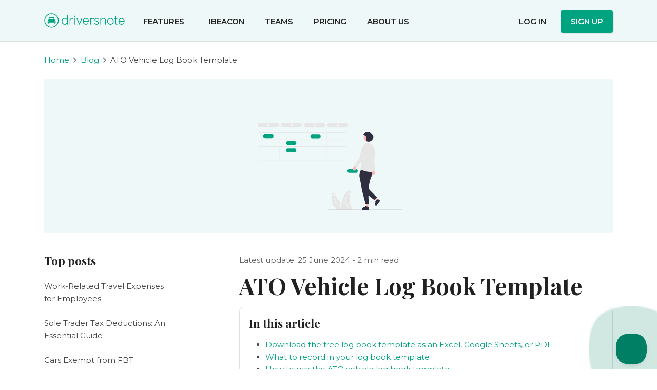

--- FILE ---
content_type: text/html; charset=utf-8
request_url: https://www.driversnote.com.au/blog/ato-compliant-log-book-template
body_size: 12985
content:





<!DOCTYPE html>
<html lang='en-AU'>
<head>
<meta charset='utf-8'>
<meta content='IE=edge' http-equiv='X-UA-Compatible'>
<meta content='width=device-width, initial-scale=1, maximum-scale=1, user-scalable=no' name='viewport'>
<title>ATO Vehicle Log Book Template - PDF, Excel, Sheets</title>
<meta name="description" content="Get the free 2024 vehicle log book template in Excel, PDF, and Sheets format. Compliant with ATO rules for your business km records.">
<link rel="canonical" href="https://www.driversnote.com.au/blog/ato-compliant-log-book-template">
<link rel="alternate" href="https://www.driversnote.com.au/blog/ato-compliant-log-book-template" hreflang="en-AU">
<link rel="image_src" href="https://d2mcx4odt2tts0.cloudfront.net/assets/app-store-icon-b6e65abcc00ba4641c1270a23fda357cbce5b3b8ddb094b490fb12dc0096df9a.png">
<meta property="fb:app_id" content="295952914097569">
<meta property="og:title" content="ATO Vehicle Log Book Template - PDF, Excel, Sheets">
<meta property="og:url" content="https://www.driversnote.com.au/blog/ato-compliant-log-book-template">
<meta property="og:description" content="Get the free 2024 vehicle log book template in Excel, PDF, and Sheets format. Compliant with ATO rules for your business km records.">
<meta property="og:image" content="https://d2mcx4odt2tts0.cloudfront.net/assets/dn_open_graph-2ee54138a3c79a73e403676533d0768affdc83561348e16aafcb2b002e17c8f9.png">
<meta property="og:image:width" content="1200">
<meta property="og:image:height" content="623">
<meta name="twitter:card" content="summary">
<meta name="twitter:site" content="@Driversnote">
<meta name="twitter:title" content="ATO Vehicle Log Book Template - PDF, Excel, Sheets">
<meta name="twitter:description" content="Get the free 2024 vehicle log book template in Excel, PDF, and Sheets format. Compliant with ATO rules for your business km records.">
<meta name="twitter:image" content="https://d2mcx4odt2tts0.cloudfront.net/assets/app-store-icon-b6e65abcc00ba4641c1270a23fda357cbce5b3b8ddb094b490fb12dc0096df9a.png">
<meta name="twitter:app:name:iphone" content="Driversnote Mileage Tracker">
<meta name="twitter:app:name:googleplay" content="Driversnote Mileage Logbook">
<meta name="twitter:app:id:iphone" content="924418916">
<meta name="twitter:app:id:googleplay" content="com.driversnote.driversnote">
<script type='application/ld+json'>
{"@context":"https://schema.org","@type":"BlogPosting","headline":"ATO Vehicle Log Book Template ","image":["https://d2mcx4odt2tts0.cloudfront.net/rails/active_storage/blobs/proxy/eyJfcmFpbHMiOnsibWVzc2FnZSI6IkJBaEpJaWxqTlRBelkyUTJNQzB3WkRRMUxUUmlPV1V0WWpaaU55MHhPRFppWlRVd05URmxNVFVHT2daRlZBPT0iLCJleHAiOm51bGwsInB1ciI6ImJsb2JfaWQifX0=--faacc16db36367ae42065cf8d687237209c936d9/top%20image%20(7).svg"],"datePublished":"2024-06-25T11:14:00Z","dateModified":"2024-06-25T11:42:53Z","author":[{"@type":"Organisation","name":"Driversnote","legalName":"Driversnote ApS","url":"https://www.driversnote.com"}]}
</script>
<!-- / The flash[:signed_up] check ensures that the user signup event is registered to the "logged out" -->
<!-- / Google Analytics property, to make Adwords conversion tracking for signups possible. -->
<!-- / Check google_analytics.md for how to send these values through Google Tag Manager -->
<script>
  window.dataLayer = [{
    'IsSignedIn': 'false',
    'UserID': '',
    'DnVisitorID': '498cd88f-e0e2-4e0f-b463-77a2016df190',
    'ServerEnvironment': 'production',
    'VisitorExperiments': '',
    'Language': 'EN',
    'Country': 'US',
    'RequireVisitorCookieConsent': 'false',
  }];
</script>
<script>(function(w,d,s,l,i){w[l]=w[l]||[];w[l].push({'gtm.start':
new Date().getTime(),event:'gtm.js'});var f=d.getElementsByTagName(s)[0],
j=d.createElement(s),dl=l!='dataLayer'?'&l='+l:'';j.async=true;j.src=
'https://www.googletagmanager.com/gtm.js?id='+i+dl;f.parentNode.insertBefore(j,f);
})(window,document,'script','dataLayer','GTM-5TNQ4G6');</script>

<meta name="csrf-param" content="authenticity_token" />
<meta name="csrf-token" content="dgByAbXYiLeoADxpytWiE7dl6CWF0om5N108FypT82Q0sspqSVdAoyCN6PYJmegi1bp7EH4F64lFUYdf0I2QrQ" />
<link rel="icon" type="image/x-icon" href="https://d2mcx4odt2tts0.cloudfront.net/favicon.ico" />
<link rel="apple-touch-icon" type="image/png" href="https://d2mcx4odt2tts0.cloudfront.net/assets/app-icon-b85d05c778fb2922fbc457c140f9ff9f2669b5f550af98103c98ff258ac8153e.png" />
  <script src="//d2wy8f7a9ursnm.cloudfront.net/v7/bugsnag.min.js"></script>

  <script type="text/javascript">
    Bugsnag.start({
      apiKey: "67b9fb0541354b8e59fced120d410f79",
      user: {
        id: ""
      }
    });
  </script>


<!-- / Load Application assets -->
<!-- / Render Application default assets -->
<!-- / Application Design -->
<!-- / Application Layout -->
<!-- / Application Layout Javascript if skipping layout and not Mobile App -->

<!-- / Output page specific CSS -->
  <link rel="stylesheet" href="https://d2mcx4odt2tts0.cloudfront.net/vite/assets/marketing_pages-CtXxoGw3.css" media="screen" />
  <link rel="stylesheet" href="https://d2mcx4odt2tts0.cloudfront.net/vite/assets/base_marketing_layout-CN43-1V7.css" media="screen" />

  <link rel="preconnect" href="https://fonts.googleapis.com" media="screen" />
  <link rel="preconnect" crossorigin="" href="https://fonts.gstatic.com" media="screen" />
  <link rel="stylesheet" href="https://fonts.googleapis.com/css2?family=Montserrat:ital,wght@0,400;0,600;1,400;1,600&amp;family=Playfair+Display:wght@700&amp;display=swap" media="screen" />

<!-- / Render head scripts -->

</head>
<body class='application_layout'>
<noscript><iframe src="https://www.googletagmanager.com/ns.html?id=GTM-5TNQ4G6"
height="0" width="0" style="display:none;visibility:hidden"></iframe></noscript>

  <div class="bg-blue-light">
  <nav class="navbar navbar-expand-xl navbar-light">
    <div class="container">
      <a class="navbar-brand d-flex align-items-center" href="/">
        <img width="157" class="logo-svg" alt="Driversnote" src="https://d2mcx4odt2tts0.cloudfront.net/vite/assets/logo_and_name_green-CJbPszAE.svg" />
</a>      <button class="navbar-toggler" type="button" data-bs-toggle="collapse" data-bs-target="#top-collapse" aria-controls="top-collapse" aria-expanded="false" aria-label="Toggle navigation">
        <span class="navbar-toggler-icon"></span>
      </button>

      <div class="collapse navbar-collapse" id="top-collapse">
        <ul class="navbar-nav me-auto">
          <li class="nav-item dropdown">
            <a class="nav-link dropdown-toggle" href="#" id="navbarDropdown" role="button" data-bs-toggle="dropdown" aria-expanded="false">
              Features
            </a>
            <div class="dropdown-menu" aria-labelledby="navbarDropdown">
              <a class="dropdown-item" href="/tracking">Tracking</a>
              <a class="dropdown-item" href="/classifying">Classifying</a>
              <a class="dropdown-item" href="/reporting">Reporting</a>
            </div>
          </li>

          
<li class="nav-item ">
  <a class="nav-link" href="/ibeacon">iBeacon</a>
</li>

          
<li class="nav-item ">
  <a class="nav-link" href="/for-teams">Teams</a>
</li>

          
<li class="nav-item ">
  <a class="nav-link" href="/pricing">Pricing</a>
</li>

          
<li class="nav-item ">
  <a class="nav-link" href="/about">About us</a>
</li>

        </ul>

        <ul class="navbar-nav ms-auto">
            <ul class="navbar-nav ms-auto">
              
<li class="nav-item ">
  <a class="nav-link" href="/users/sign_in">Log in</a>
</li>

              <li>
                <a class="btn btn-primary" href="/users/sign_up">Sign up</a>
              </li>
            </ul>
        </ul>
      </div>
    </div>
  </nav>
</div>

<div class="text-gray-300">
  <hr class="opacity-100 m-0">
</div>


<div id='content'>
<div class='rails-alerts'>
<div class='container'>

</div>
</div>

<div class="pages">
    <div class="sticky-top bg-primary d-md-none">
  <div class="container">
    <div class="d-flex justify-content-between align-items-center py-4">
      <h6 class="mb-0 text-white text-truncate">Track mileage automatically</h6>
      <a class="btn btn-outline-light btn-sm text-uppercase" href="/">Get started</a>
    </div>
  </div>
</div>


  
<div class="container">
  <nav aria-label="breadcrumb" class="py-6">
  <ol class="breadcrumb">
    <li class="breadcrumb-item"><a href="/">Home</a></li>
      <li class="breadcrumb-item"><a href="/blog">Blog</a></a></li>
    <li class="breadcrumb-item active" aria-current="page">
      ATO Vehicle Log Book Template 
    </li>
  </ol>
</nav>


    <div class="bg-blue-light mb-8">
      <div class="row">
        <div class="col-12 col-md-8 offset-md-2 col-lg-6 offset-lg-3">
          <img class="img-fluid" alt="ATO Vehicle Log Book Template " src="https://d2mcx4odt2tts0.cloudfront.net/rails/active_storage/blobs/proxy/eyJfcmFpbHMiOnsibWVzc2FnZSI6IkJBaEpJaWxqTlRBelkyUTJNQzB3WkRRMUxUUmlPV1V0WWpaaU55MHhPRFppWlRVd05URmxNVFVHT2daRlZBPT0iLCJleHAiOm51bGwsInB1ciI6ImJsb2JfaWQifX0=--faacc16db36367ae42065cf8d687237209c936d9/top%20image%20(7).svg" />
        </div>
      </div>
    </div>

  <div class="row justify-content-center">
    <div class="col-12 col-lg-9 col-xl-8 offset-xl-1 order-lg-1">
        <div class="text-size-sm text-muted mb-4">
          Latest update: 25 June 2024 - 2 min read
        </div>

      <div class="page-body">
        <h1>ATO Vehicle Log Book Template </h1>
<div class="toc mb-5">
  <div class="d-none d-md-block">
    <div class="card card-border">
      <div class="card-body card-body-sm">
        <h5>In this article</h5>
        <ul class="mb-0">
            <li>
              <a href="#headline-content-0">
                Download the free log book template as an Excel, Google Sheets, or PDF
              </a>
            </li>
            <li>
              <a href="#headline-content-1">
                What to record in your log book template
              </a>
            </li>
            <li>
              <a href="#headline-content-2">
                How to use the ATO vehicle log book template
              </a>
            </li>
            <li>
              <a href="#headline-content-3">
                FAQ
              </a>
            </li>
        </ul>
      </div>
    </div>
  </div>

  <div class="d-block d-md-none">
    
<div class="card border-bottom border-gray-300 mb-3 rounded-0">
  <div class="card-body px-0 card-body-sm">
    <div class="collapsed fw-bold" data-bs-toggle="collapse" data-toggle="collapse" href="#collapse-toc" role="button" aria-expanded="false" aria-controls="collapse-toc">
      <div class="d-flex align-items-center justify-content-between">
        <div itemprop="name">
          In this article
        </div>
        <div>
          <div class="collapse-icon fs-4 me-4">
            <svg xmlns="http://www.w3.org/2000/svg" width="24" height="24" fill="none">
  <path fill="#212121" d="M17.29 9a.996.996 0 0 0-1.41 0L12 12.88 8.12 9a.996.996 0 1 0-1.41 1.41L11.3 15c.39.39 1.02.39 1.41 0l4.59-4.59c.38-.38.38-1.02-.01-1.41Z"></path>
</svg>

          </div>
        </div>
      </div>
    </div>
    <div class="collapse" id="collapse-toc">
      <div class="mb-3"></div>
      <div itemprop="text">
        
        
      <ul class="toc-links mb-0">
          <li>
            <a href="#headline-content-0">
              Download the free log book template as an Excel, Google Sheets, or PDF
            </a>
          </li>
          <li>
            <a href="#headline-content-1">
              What to record in your log book template
            </a>
          </li>
          <li>
            <a href="#headline-content-2">
              How to use the ATO vehicle log book template
            </a>
          </li>
          <li>
            <a href="#headline-content-3">
              FAQ
            </a>
          </li>
      </ul>

      </div>
    </div>
  </div>
</div>
  </div>
</div>


<p>If you claim vehicle expenses for business purposes or receive reimbursement from your employer, you must keep proper records for your claim to be approved. These records are often in the form of a vehicle log book, also known as a car log book.</p>

<h2 id="headline-content-0">Download the free log book template as an Excel, Google Sheets, or PDF</h2>

<p><img alt='”"' class="img-fluid" src="https://storage.googleapis.com/driversnote-marketing-pages/AU_logbook_template_preview.png"></p>

<p><a href="https://docs.google.com/spreadsheets/d/1DIBuUZc-S5z3Ii4ss9Q306GLG2WqUgJy/copy" target="_blank"><input onmouseout="this.style.backgroundColor='#00a37f';this.style.color='#FFFFFF';this.style.borderColor='#d5d5d5'" onmouseover="this.style.backgroundColor='#FFFFFF';this.style.color='#00a37f';this.style.borderColor='#d5d5d5'" style="padding-left:10px;padding-top:10px;padding-right:10px;padding-bottom:10px;margin-left:10px;margin-top:10px;margin-right:10px;margin-bottom:10px;background-color:#00a37f;color:#FFFFFF;border-left-width:1px;border-top-width:1px;border-right-width:1px;border-bottom-width:1px;border-color:#d5d5d5;border-radius:5px;cursor:pointer" type="button" value="Excel File"> </a> <a href="https://drive.google.com/file/d/1lV2r1Ig48LgGm8PbFln5gTBbXtklWwyi/view?usp=sharing" target="_blank"> <input onmouseout="this.style.backgroundColor='#00a37f';this.style.color='#FFFFFF';this.style.borderColor='#d5d5d5'" onmouseover="this.style.backgroundColor='#FFFFFF';this.style.color='#00a37f';this.style.borderColor='#d5d5d5'" style="padding-left:10px;padding-top:10px;padding-right:10px;padding-bottom:10px;margin-left:10px;margin-top:10px;margin-right:10px;margin-bottom:10px;background-color:#00a37f;color:#FFFFFF;border-left-width:1px;border-top-width:1px;border-right-width:1px;border-bottom-width:1px;border-color:#d5d5d5;border-radius:5px;cursor:pointer" type="button" value="PDF File"> </a> <a href="https://docs.google.com/spreadsheets/d/1WGOdaHCpbxC8CAu8wFuLsF18nh-n_peemkIzubgJejo/copy" target="_blank"> <input onmouseout="this.style.backgroundColor='#00a37f';this.style.color='#FFFFFF';this.style.borderColor='#d5d5d5'" onmouseover="this.style.backgroundColor='#FFFFFF';this.style.color='#00a37f';this.style.borderColor='#d5d5d5'" style="padding-left:10px;padding-top:10px;padding-right:10px;padding-bottom:10px;margin-left:10px;margin-top:10px;margin-right:10px;margin-bottom:10px;background-color:#00a37f;color:#FFFFFF;border-left-width:1px;border-top-width:1px;border-right-width:1px;border-bottom-width:1px;border-color:#d5d5d5;border-radius:5px;cursor:pointer" type="button" value="Google Sheet"> </a></p>

<p>Use the buttons above to select the version of the template you want, and follow the onscreen instructions to make a copy of the log book template.</p>

<p>The Excel and Sheets versions include a vehicle log example in another tab so you can see how to fill out your vehicle log book and an empty sheet you can use for your own log.</p>

<p>If you drive a lot for work, manually adding trips may be time-consuming. Consider trying an automatic business km tracker app to save time and ensure all your business kilometres are logged. One such app is Driversnote.</p>


<div class="blog-pages-cta-inline my-12">
  <!-- Desktop version -->
  <div class="d-none d-md-block">
    <div class="text-white bg-primary-dark p-5 p-md-7 mb-9 position-relative">
      <div class="d-block d-md-none position-absolute top-0 start-0 end-0 bottom-0 overflow-hidden">
        <div class="position-absolute top-50 end-0 w-25 translate-middle-y">
          <img alt="" class="img-fluid image-nullify-shadow" loading="lazy" src="https://d2mcx4odt2tts0.cloudfront.net/vite/assets/recording-en-au-CntVHmvW.png">
        </div>
      </div>

      <div class="position-relative">
        <div class="row">
          <div class="col">
            <div class="w-50 mb-2 mb-md-8">
              <img width="200" class="img-fluid" alt="Driversnote" src="https://d2mcx4odt2tts0.cloudfront.net/vite/assets/logo_and_name_white-BbEuY7ps.svg">
            </div>
            <h1 class="text-white">
              Kilometre tracking made easy
            </h1>
            <p class="mb-6 mb-md-8">
              <strong>Trusted by millions of drivers</strong>
            </p>
            
<a class="btn btn-light stretched-link d-none d-md-inline-block" href="/users/sign_up">Automate your logbook</a>

<a class="btn btn-light stretched-link d-md-none" href="https://driversnote.app.link/get">Automate your logbook</a>

          </div>
          <div class="col-12 col-md-4 offset-md-1">
            <div class="d-none d-md-block">
              <img alt="" class="img-fluid image-nullify-shadow" loading="lazy" src="https://d2mcx4odt2tts0.cloudfront.net/vite/assets/recording-en-au-CntVHmvW.png">
            </div>
          </div>
        </div>
      </div>
    </div>
  </div>

  <!-- Mobile version -->
  <div class="text-white bg-dark rounded-3 overflow-hidden position-relative d-md-none">
    <img class="w-100" src="https://d2mcx4odt2tts0.cloudfront.net/vite/assets/cta-inline-mobile-en-7W3060OV.png">
    <div class="position-absolute bottom-0 p-6 p-md-8">
      <div class="row">
        <div class="col col-md-10 col-xl-9">
          
<div id="dynamic-body-cta" class="carousel " data-bs-ride="carousel" data-bs-interval="3000" data-bs-pause="false">
  <div class="carousel-inner ">
    
              
<div class="carousel-item text-white fs-1 fw-semibold lh-sm mb-3 active carousel-skip-transition">
  
                Claim your deductions

</div>
              
<div class="carousel-item text-white fs-1 fw-semibold lh-sm mb-3 carousel-skip-transition">
  
                Reclaim your time

</div>

  </div>
</div>

          <p class="mb-6 mb-md-8">
            Automatic mileage tracking and ATO-compliant reporting.
          </p>

          
<a class="btn btn-primary shadow-none text-transform-none d-none d-md-inline-block" href="/users/sign_up">Get started for free</a>

<a class="btn btn-primary shadow-none text-transform-none d-md-none" href="https://driversnote.app.link/get">Get started for free</a>

        </div>
      </div>
    </div>
  </div>
</div>

<h2 id="headline-content-1">What to record in your log book template</h2>

<h3>For the logbook method</h3>

<p>The ATO outlines clear rules for what information you must fill out in the log book template.</p>

<p>You must log the following details in your log book:</p>

<ul>
	<li>the period the log book covers</li>
	<li>the vehicle's odometer readings at the start and end of the log book period</li>
	<li>the total number of kilometres you've driven</li>
	<li>the percentage of business-related kilometres you've travelled</li>
	<li>the car make, model, engine size and registration number</li>
</ul>

<p>For each trip, note down the following information:</p>

<ul>
	<li>start and end times</li>
	<li>odometer readings</li>
	<li>distance travelled in total</li>
	<li>the reason for the trip</li>
</ul>

<p>With the logbook method, you deduct your car expenses based on the percentage of business driving throughout the year. These expenses include fuel, maintenance, repairs, registration, interest on a motor vehicle loan, lease payments, insurance cover premiums, and depreciation.</p>

<p>For example, if the business use percentage of your vehicle is 50%, you can deduct 50% of all eligible car expenses you had throughout the year. Keep all receipts related to those expenses, as these will be used to support your claims to the ATO.</p>

<p>Read more about the <a href="/ato-mileage-guide/the-logbook-method" target="_blank">ATO logbook method and how to claim business km with it</a>.</p>

<h3>The cents per km method</h3>

<p>If you claim business km deductions using the cents per km method, the ATO doesn't require you to keep a vehicle log book. However, the tax authority may ask you to show how you've worked out the business kilometres you claim. With this in mind, we recommend that you keep a car log book and keep track of all your business trips, the reason for them, and the date and distance.</p>

<p>See how to <a href="/ato-mileage-guide/cents-per-kilometre-method" target="_blank">claim business kilometres using the ATO cents per km method</a>.</p>

<h2 id="headline-content-2">How to use the ATO vehicle log book template</h2>

<p>Recording your trips in the Excel or Sheet templates will calculate your reimbursement according to the official ATO cents per km rate. For 2024/2025, the cents per km rate is $0.88.</p>

<p>If you want to use the logbook method for your business km claim, remove the Reimbursement column.</p>

<p>Note that if you print out any of the templates, you will have to calculate your reimbursement independently. </p>

<p><strong>For example:</strong></p>

<p>You drive your vehicle for business and receive reimbursement at the ATO cents per km rate.</p>

<p>You have driven 1300 kilometres for work, and you receive a reimbursement of $0.88 per km. To determine how much you will be reimbursed, multiply the number of kilometres by the rate:</p>

<p>1300 (km) x 0.88 $ (rate) = 1144 $ (your reimbursement)</p>

<p>Alternatively you can also use our <a href="/blog/cents-per-km-calculator-using-the-ato-mileage-rate" target="_blank">ATO cents per kilometre calculator</a>.</p>

<h2 id="headline-content-3">FAQ</h2>

<div>
<div class="card border-bottom border-gray-300 mb-3 rounded-0">
  <div class="card-body px-0 ">
    <div class="collapsed fw-bold" data-bs-toggle="collapse" data-toggle="collapse" href="#page-body-faq-0" role="button" aria-expanded="false" aria-controls="page-body-faq-0">
      <div class="d-flex align-items-center justify-content-between">
        <div itemprop="name">
          How do I fill out a vehicle log book?
        </div>
        <div>
          <div class="collapse-icon fs-4 me-4">
            <svg xmlns="http://www.w3.org/2000/svg" width="24" height="24" fill="none">
  <path fill="#212121" d="M17.29 9a.996.996 0 0 0-1.41 0L12 12.88 8.12 9a.996.996 0 1 0-1.41 1.41L11.3 15c.39.39 1.02.39 1.41 0l4.59-4.59c.38-.38.38-1.02-.01-1.41Z"></path>
</svg>

          </div>
        </div>
      </div>
    </div>
    <div class="collapse" id="page-body-faq-0">
      <div class="mb-3"></div>
      <div itemprop="text">
        You need to record the start and end dates, start and end odometer readings, the distance travelled, and the reason for each trip you take in order to maintain an ATO-compliant log.
        
      </div>
    </div>
  </div>
</div>

<div class="card border-bottom border-gray-300 mb-3 rounded-0">
  <div class="card-body px-0 ">
    <div class="collapsed fw-bold" data-bs-toggle="collapse" data-toggle="collapse" href="#page-body-faq-1" role="button" aria-expanded="false" aria-controls="page-body-faq-1">
      <div class="d-flex align-items-center justify-content-between">
        <div itemprop="name">
          Should I log personal trips in my vehicle log book?
        </div>
        <div>
          <div class="collapse-icon fs-4 me-4">
            <svg xmlns="http://www.w3.org/2000/svg" width="24" height="24" fill="none">
  <path fill="#212121" d="M17.29 9a.996.996 0 0 0-1.41 0L12 12.88 8.12 9a.996.996 0 1 0-1.41 1.41L11.3 15c.39.39 1.02.39 1.41 0l4.59-4.59c.38-.38.38-1.02-.01-1.41Z"></path>
</svg>

          </div>
        </div>
      </div>
    </div>
    <div class="collapse" id="page-body-faq-1">
      <div class="mb-3"></div>
      <div itemprop="text">
        If you use your vehicle for both business and personal driving, you need to record your personal kilometres too, in order to figure out the percentage of business use for your vehicle.
        
      </div>
    </div>
  </div>
</div>

<div class="card border-bottom border-gray-300 mb-3 rounded-0">
  <div class="card-body px-0 ">
    <div class="collapsed fw-bold" data-bs-toggle="collapse" data-toggle="collapse" href="#page-body-faq-2" role="button" aria-expanded="false" aria-controls="page-body-faq-2">
      <div class="d-flex align-items-center justify-content-between">
        <div itemprop="name">
          What is a vehicle log sheet?
        </div>
        <div>
          <div class="collapse-icon fs-4 me-4">
            <svg xmlns="http://www.w3.org/2000/svg" width="24" height="24" fill="none">
  <path fill="#212121" d="M17.29 9a.996.996 0 0 0-1.41 0L12 12.88 8.12 9a.996.996 0 1 0-1.41 1.41L11.3 15c.39.39 1.02.39 1.41 0l4.59-4.59c.38-.38.38-1.02-.01-1.41Z"></path>
</svg>

          </div>
        </div>
      </div>
    </div>
    <div class="collapse" id="page-body-faq-2">
      <div class="mb-3"></div>
      <div itemprop="text">
        A vehicle log sheet is an Excel or a spreadsheet you use to record your driving in order to claim a reimbursement for your business kilometres from your employer or the ATO.
        
      </div>
    </div>
  </div>
</div>
</div>





      </div>

        
<div class="blog-pages-cta-end bg-gray-50 p-6 p-md-8 mt-12">
  <div class="d-flex flex-column flex-md-row">
    <div class="image-container">
      <img loading="lazy" src="https://d2mcx4odt2tts0.cloudfront.net/vite/assets/cta-end-image-en-MQNzVKzW.png" />
    </div>

    <div class="ms-md-8 mt-6 mt-md-0">
      <p class="fs-md-1 fs-2 lh-sm fw-semibold text-black">
        Tired of logging mileage by hand?
      </p>

      <p>
        Effortless. ATO-compliant. Liberating.
      </p>

        <div class="d-flex align-items-center mt-5">
          <svg xmlns="http://www.w3.org/2000/svg" width="28" height="28" fill="none">
  <path stroke="currentColor" stroke-width="1.25" d="M4.459 16.447a5.61 5.61 0 0 1 8.7-6.98 5.61 5.61 0 0 1 .767 6.98l-3.563 5.597a1.388 1.388 0 0 1-2.342 0L4.46 16.447Zm13.986-6.691a4.26 4.26 0 0 1 .616-5.246 4.255 4.255 0 0 1 6.635 5.235l-2.707 4.403a1.079 1.079 0 0 1-1.837.001l-2.707-4.393Z"/>
  <circle cx="9.25" cy="13.249" r="2.75" stroke="currentColor" stroke-width="1.25"/>
  <circle cx="22" cy="7.5" r="2" stroke="currentColor" stroke-width="1.25"/>
  <path stroke="currentColor" stroke-linecap="round" stroke-width="1.25" d="M8 27c.78-.079 1.562-.129 2.319-.176 1.87-.119 3.639-.229 5.262-.766 4.335-1.43 5.073-3.04 5.128-3.871a4.694 4.694 0 0 0-.028-.704 5.494 5.494 0 0 1-.024-1.038c.052-.533.305-1.507 1.422-2.044 1.089-.523 2.534-.432 3.921-.293"/>
</svg>


          <div class="ms-3">
            Auto-track trips
          </div>
        </div>
        <div class="d-flex align-items-center mt-5">
          <svg xmlns="http://www.w3.org/2000/svg" width="28" height="28" fill="none" viewBox="0 0 28 28">
  <circle cx="14" cy="13.999" r="10.375" stroke="#424242" stroke-width="1.25"/>
  <path stroke="#424242" stroke-linecap="round" stroke-linejoin="round" stroke-width="1.25" d="m8.5 14.2 3.667 3.8 7.333-8"/>
</svg>


          <div class="ms-3">
            Classify trips
          </div>
        </div>
        <div class="d-flex align-items-center mt-5">
          <svg xmlns="http://www.w3.org/2000/svg" width="28" height="28" fill="none">
  <path stroke="#424242" stroke-linecap="round" stroke-linejoin="round" stroke-width="1.25" d="M21.5 8v15.5a1 1 0 0 1-1 1h-13a1 1 0 0 1-1-1v-19a1 1 0 0 1 1-1h9m5 4.5-5-4.5m5 4.5h-4a1 1 0 0 1-1-1V3.5m-7 10h9m-9 3.5h9m-9 3.5h9"/>
</svg>


          <div class="ms-3">
            ATO compliant reports
          </div>
        </div>

      <div class="mt-6 d-flex flex-column flex-xxl-row">
        
<a class="btn btn-primary btn-block me-xxl-5 text-transform-none d-none d-md-inline-block" href="/users/sign_up">Get started for free</a>

<a class="btn btn-primary btn-block me-xxl-5 text-transform-none d-md-none" href="https://driversnote.app.link/get">Get started for free</a>


        <button name="button" type="button" class="btn btn-outline-secondary btn-block w-md-auto mt-5 mt-xxl-0" data-bs-toggle="modal" data-bs-target="#demo">Watch Demo</button>
      </div>
    </div>
  </div>
</div>


<div class="modal fade" id="demo" tabindex="-1" role="dialog" aria-hidden="true"><div class="modal-dialog modal-xl modal-dialog-centered"><div class="modal-content">    <div class="ratio ratio-16x9 "><iframe src="https://www.loom.com/embed/b10e67f7b96341c3a2863a9b3ccf2866?hideEmbedTopBar=true" frameborder="0" webkitallowfullscreen="true" mozallowfullscreen="true" allowfullscreen="allowfullscreen" loading="lazy"></iframe></div>
</div></div></div>

        <div>
  <div class="py-2 my-9"></div>
  <hr>
  <div class="text-muted text-size-sm font-italic">
    This material has been prepared for general informational purposes only, and should not be taken as professional advice from Driversnote. You should consider seeking independent legal, taxation, or financial advice from a professional to check how this information relates to your own circumstances. Relevant laws also change from time to time.
  </div>
</div>


      <div class="my-9 my-md-0 pt-9 pt-md-0"></div>
    </div>

      <div class="col-12 col-lg-3 order-lg-0">
          
<h5 class="mb-0">
  Top posts
</h5>

<ul class="list-unstyled">
    <li class="my-4 my-md-6 text-size-sm">
      <a class="text-body" href="/blog/work-related-travel-expenses-for-employees">Work-Related Travel Expenses for Employees</a>
    </li>
    <li class="my-4 my-md-6 text-size-sm">
      <a class="text-body" href="/blog/sole-trader-deductions-australia">Sole Trader Tax Deductions: An Essential Guide</a>
    </li>
    <li class="my-4 my-md-6 text-size-sm">
      <a class="text-body" href="/blog/cars-exempt-from-fbt">Cars Exempt from FBT</a>
    </li>
</ul>


        
<div class="d-none d-md-block sticky-lg-top">
  <div class="bg-gray-50 rounded-3 p-6 pb-7">
    <div class="mb-5 fs-4 lh-sm fw-semibold">
      Automate your mileage logbook
    </div>

    <div class="text-size-sm mb-5">
      Effortless and compliant mileage tracking
    </div>

    
<a class="btn btn-primary btn-block mb-5 text-transform-none d-none d-md-inline-block" href="/users/sign_up">Get started for free</a>

<a class="btn btn-primary btn-block mb-5 text-transform-none d-md-none" href="https://driversnote.app.link/get">Get started for free</a>


    <button name="button" type="button" class="btn btn-outline-secondary btn-block" data-bs-toggle="modal" data-bs-target="#demo">Watch Demo</button>
  </div>
</div>


<div class="modal fade" id="demo" tabindex="-1" role="dialog" aria-hidden="true"><div class="modal-dialog modal-xl modal-dialog-centered"><div class="modal-content">    <div class="ratio ratio-16x9 "><iframe src="https://www.loom.com/embed/b10e67f7b96341c3a2863a9b3ccf2866?hideEmbedTopBar=true" frameborder="0" webkitallowfullscreen="true" mozallowfullscreen="true" allowfullscreen="allowfullscreen" loading="lazy"></iframe></div>
</div></div></div>
      </div>
  </div>
</div>

  
      <div class="container">
  <h3 class="mb-6">Related posts</h3>
  <div class="row">
      <div class="col-12 col-md-4 mb-7">
        
  <div>
    <div class="bg-blue-light mb-4 rounded-3">
      <a class="d-block px-md-6" href="/ato-mileage-guide"><img class="img-fluid" alt="ATO Mileage Guide" src="https://d2mcx4odt2tts0.cloudfront.net/rails/active_storage/blobs/proxy/eyJfcmFpbHMiOnsibWVzc2FnZSI6IkJBaEpJaWsyTURKbVkySTVPUzB3TWpOaExUUTNPVGN0WVdZNFl5MWxZbUUwWTJKbVpqRmhaRFFHT2daRlZBPT0iLCJleHAiOm51bGwsInB1ciI6ImJsb2JfaWQifX0=--f0182d73352a857e79ff665a7ca4594bf15716fe/undraw_folder_files_re_2cbm.svg" /></a>    </div>
    <h5>
  <a class="text-body" href="/ato-mileage-guide">ATO Mileage Guide</a>
</h5>
<p class="text-size-sm text-muted">
  Latest update: 23 June 2025 - 5 min read
</p>

  <p>Learn about the rules of reimbursing employees for their car expenses or deducting expenses as an employee or self-employed individual.</p>

  </div>

      </div>
      <div class="col-12 col-md-4 mb-7">
        
  <div>
    <div class="bg-blue-light mb-4 rounded-3">
      <a class="d-block px-md-6" href="/blog/work-related-travel-expenses-for-employees"><img class="img-fluid" alt="Work-Related Travel Expenses for Employees" src="https://d2mcx4odt2tts0.cloudfront.net/rails/active_storage/blobs/proxy/eyJfcmFpbHMiOnsibWVzc2FnZSI6IkJBaEpJaWt6WTJRek4ySTBOeTFqTkdJeExUUTJOR1F0WWpGbU9DMWpNV0U0TlRVeU5UUTJNR0lHT2daRlZBPT0iLCJleHAiOm51bGwsInB1ciI6ImJsb2JfaWQifX0=--57949f0c6c36271d91ae4a0f83bb958db2ac2eb5/travel%20expenses%20US.svg" /></a>    </div>
    <h5>
  <a class="text-body" href="/blog/work-related-travel-expenses-for-employees">Work-Related Travel Expenses for Employees</a>
</h5>
<p class="text-size-sm text-muted">
  Latest update: 6 January 2026 - 2 min read
</p>

  <p>Learn about the ATO rules on work-related travel expenses and see if they are reimbursable or deductible at tax time in Australia.</p>

  </div>

      </div>
      <div class="col-12 col-md-4 mb-7">
        
  <div>
    <div class="bg-blue-light mb-4 rounded-3">
      <a class="d-block px-md-6" href="/blog/sole-trader-deductions-australia"><img class="img-fluid" alt="Sole Trader Tax Deductions: An Essential Guide" src="https://d2mcx4odt2tts0.cloudfront.net/rails/active_storage/blobs/proxy/eyJfcmFpbHMiOnsibWVzc2FnZSI6IkJBaEpJaWt5T0RFellXUTNZaTB6T0dVd0xUUXpOemd0WVRkbFppMDJZak5rT1dJd01UVmhZamtHT2daRlZBPT0iLCJleHAiOm51bGwsInB1ciI6ImJsb2JfaWQifX0=--33faad8830ad771968eb4cfa8db2b15a24be4233/top%20image%20(1).svg" /></a>    </div>
    <h5>
  <a class="text-body" href="/blog/sole-trader-deductions-australia">Sole Trader Tax Deductions: An Essential Guide</a>
</h5>
<p class="text-size-sm text-muted">
  Latest update: 22 October 2025 - 5 min read
</p>

  <p>Maximise your income with our guide to sole trader tax deductions. Learn about deductible business expenses and how to claim them.</p>

  </div>

      </div>
  </div>
</div>




<div class="py-md-7 my-9"></div>

</div>

</div>
  
<footer class="footer marketing-section">
  <div class="container">
    <!-- Country selector and SOME -->
    <div class="row justify-content-center justify-content-sm-between align-items-sm-end">
      <div class="col-xs-12 col-auto order-sm-1">
        
<a class="app-store-button m-2" href="https://play.google.com/store/apps/details?id=com.driversnote.driversnote&amp;hl=en_AU&amp;gl=US"><img src="/vite/assets/google-play-button-outline-CzX0dNu9.svg" /></a>

<a class="app-store-button m-2" href="https://apps.apple.com/au/app/mileage-logbook-by-driversnote/id924418916"><img src="/vite/assets/ios-button-outline-CQcTKzXt.svg" /></a>

        <div class="mb-7 mb-sm-0"></div>
      </div>
      <div class="col-xs-12 col-12 col-sm-auto">
        <div class="btn-group d-flex d-flex-inline" role="group">
          <button class="btn btn-country-modal btn-default btn-outline-secondary d-inline-flex align-items-center" data-toggle="modal" data-bs-toggle="modal" data-target="#countryModal" data-bs-target="#countryModal">
            <span class="au flag lg"></span>
          </button>
          <button class="btn btn-country-modal btn-default btn-outline-secondary w-100" data-toggle="modal" data-bs-toggle="modal" data-target="#countryModal" data-bs-target="#countryModal">
            Australia (English)
            <img class="dn-icon" src="https://d2mcx4odt2tts0.cloudfront.net/vite/assets/chevron-down-Cr983keo.svg" />
          </button>
        </div>
      </div>
    </div>

    <!-- Links -->
    <div class="pt-4 pt-md-9"></div>
    <div class="row">
      <div class="col-xs-6 col-6 col-sm-3">
  <div class="my-5 my-sm-0">
    <div class="fw-bold mb-1">
      Get started
    </div>
      <div>
        <a class="text-muted" href="/pricing">Pricing</a>
      </div>
      <div>
        <a class="text-muted" href="/users/sign_in">Login</a>
      </div>
      <div>
        <a class="text-muted" href="/users/sign_up">Sign up</a>
      </div>
      <div>
        <a class="text-muted" href="/how-it-works">How it Works</a>
      </div>
  </div>
</div>

      <div class="col-xs-6 col-6 col-sm-3">
  <div class="my-5 my-sm-0">
    <div class="fw-bold mb-1">
      Product
    </div>
      <div>
        <a class="text-muted" href="/tracking">Tracking</a>
      </div>
      <div>
        <a class="text-muted" href="/classifying">Classifying</a>
      </div>
      <div>
        <a class="text-muted" href="/reporting">Reporting</a>
      </div>
      <div>
        <a class="text-muted" href="/for-teams">For Teams</a>
      </div>
  </div>
</div>

          <div class="col-xs-6 col-6 col-sm-3">
  <div class="my-5 my-sm-0">
    <div class="fw-bold mb-1">
      Help &amp; Resources
    </div>
      <div>
        <a class="text-muted" href="https://driversnote.helpscoutdocs.com">Help center</a>
      </div>
      <div>
        <a onclick="Beacon(&#39;open&#39;); Beacon(&#39;navigate&#39;, &#39;/ask/&#39;)" class="text-muted" href="javascript:void(0);">Contact us</a>
      </div>
      <div>
        <a class="text-muted" href="/ato-mileage-guide">ATO Mileage Guide</a>
      </div>
      <div>
        <a class="text-muted" href="/rideshare-delivery-drivers-guide">Rideshare &amp; Delivery Drivers&#39; Guide</a>
      </div>
      <div>
        <a class="text-muted" href="/blog">Blog</a>
      </div>
      <div>
        <a class="text-muted" href="/dictionary">Dictionary</a>
      </div>
  </div>
</div>

      <div class="col-xs-6 col-6 col-sm-3">
  <div class="my-5 my-sm-0">
    <div class="fw-bold mb-1">
      The company
    </div>
      <div>
        <a class="text-muted" href="/about">About us</a>
      </div>
      <div>
        <a class="text-muted" href="/careers">Careers</a>
      </div>
      <div>
        <a class="text-muted" href="/terms-of-service">Terms of service</a>
      </div>
      <div>
        <a class="text-muted" href="/privacy-policy">Privacy policy</a>
      </div>
      <div>
        <a class="text-muted" href="/cookie-policy">Cookie policy</a>
      </div>
  </div>
</div>

    </div>

    <hr class="mt-6 mt-md-9 mb-6">

    <!-- Links -->
    <div class="text-size-sm">
      <div class="row justify-content-between align-items-center">
        <div class="col-xs-12 col-md">
          <div class="text-size-sm">
            <div class="row gx-3">
              <div class="col-xs-12 col-12 col-sm-auto">
                <div class="me-md-4">
                  Driversnote
                </div>
                <div class="mb-4 mb-sm-0"></div>
              </div>
              <div class="col-xs-12 col-12 col-sm-auto">
                <div class="me-md-4">
                  <a class="text-body" href="tel:+610272279792">(+61) 02 7227 9792</a>
                </div>
                <div class="mb-4 mb-sm-0"></div>
              </div>
              <div class="col-xs-12 col-12 col-sm-6">
                <a class="text-body" href="mailto:info@driversnote.com.au">info@driversnote.com.au</a>
                <div class="d-md-inline-block">
                  (Current response time: 4.3 hours)
                </div>
                <div class="mb-6 mb-sm-0"></div>
              </div>
            </div>
          </div>
        </div>
        <div class="col-xs-12 col-auto">
          <a target="_blank" class="btn btn-default btn-outline-secondary d-inline-flex align-items-center" href="https://www.linkedin.com/company/driversnote">
            <svg xmlns="http://www.w3.org/2000/svg" width="14" height="14" viewBox="0 0 256 256">
  <path fill="currentColor" d="M6.11 85.736h52.254v168.076H6.109zM32.237 2.188c16.701 0 30.274 13.573 30.274 30.302 0 16.712-13.573 30.285-30.274 30.285-16.74 0-30.274-13.573-30.274-30.285 0-16.73 13.533-30.302 30.274-30.302m58.89 83.548h50.106v22.983h.714c6.974-13.22 24.02-27.145 49.426-27.145 52.898 0 62.662 34.8 62.662 80.055v92.183H201.82v-81.736c0-19.496-.34-44.566-27.146-44.566-27.184 0-31.332 21.25-31.332 43.166v83.136H91.127z"/>
</svg>

</a>        </div>
      </div>
    </div>
  </div>
</footer>

<!-- Country select modal -->

<div class="modal fade" id="countryModal" tabindex="-1" role="dialog" aria-hidden="true"><div class="modal-dialog modal-lg"><div class="modal-content">    <div class="modal-header d-flex"><h5 class="modal-title text-truncate">Select your country and language</h5><button class="btn-close" type="button" data-bs-dismiss="modal" aria-label="Close"></button></div>
    
<div class="modal-body">        <div class="row">
            <div class="col-xs-12 col-12 col-md-6">
              <a class="btn btn-default btn-outline-secondary d-flex align-items-center mb-5" href="https://www.driversnote.com.au/blog/ato-compliant-log-book-template">
                <span class="au flag lg"></span>
                <span class="text-truncate">
                  Australia (English)
                </span>
</a>            </div>
            <div class="col-xs-12 col-12 col-md-6">
              <a class="btn btn-default btn-outline-secondary d-flex align-items-center mb-5" href="https://www.driversnote.ca/blog/ato-compliant-log-book-template">
                <span class="ca flag lg"></span>
                <span class="text-truncate">
                  Canada (English)
                </span>
</a>            </div>
            <div class="col-xs-12 col-12 col-md-6">
              <a class="btn btn-default btn-outline-secondary d-flex align-items-center mb-5" href="https://www.fr.driversnote.ca/blog/ato-compliant-log-book-template">
                <span class="fr-ca flag lg"></span>
                <span class="text-truncate">
                  Canada (Français)
                </span>
</a>            </div>
            <div class="col-xs-12 col-12 col-md-6">
              <a class="btn btn-default btn-outline-secondary d-flex align-items-center mb-5" href="https://www.driversnote.dk/blog/ato-compliant-log-book-template">
                <span class="dk flag lg"></span>
                <span class="text-truncate">
                  Danmark (Dansk)
                </span>
</a>            </div>
            <div class="col-xs-12 col-12 col-md-6">
              <a class="btn btn-default btn-outline-secondary d-flex align-items-center mb-5" href="https://www.driversnote.de/blog/ato-compliant-log-book-template">
                <span class="de flag lg"></span>
                <span class="text-truncate">
                  Deutschland (Deutsch)
                </span>
</a>            </div>
            <div class="col-xs-12 col-12 col-md-6">
              <a class="btn btn-default btn-outline-secondary d-flex align-items-center mb-5" href="https://www.driversnote.fr/blog/ato-compliant-log-book-template">
                <span class="fr flag lg"></span>
                <span class="text-truncate">
                  France (Français)
                </span>
</a>            </div>
            <div class="col-xs-12 col-12 col-md-6">
              <a class="btn btn-default btn-outline-secondary d-flex align-items-center mb-5" href="https://www.driversnote.it/blog/ato-compliant-log-book-template">
                <span class="it flag lg"></span>
                <span class="text-truncate">
                  Italia (Italiano)
                </span>
</a>            </div>
            <div class="col-xs-12 col-12 col-md-6">
              <a class="btn btn-default btn-outline-secondary d-flex align-items-center mb-5" href="https://www.driversnote.nl/blog/ato-compliant-log-book-template">
                <span class="nl flag lg"></span>
                <span class="text-truncate">
                  Nederland (Nederlands)
                </span>
</a>            </div>
            <div class="col-xs-12 col-12 col-md-6">
              <a class="btn btn-default btn-outline-secondary d-flex align-items-center mb-5" href="https://www.driversnote.co.nz/blog/ato-compliant-log-book-template">
                <span class="nz flag lg"></span>
                <span class="text-truncate">
                  New Zealand (English)
                </span>
</a>            </div>
            <div class="col-xs-12 col-12 col-md-6">
              <a class="btn btn-default btn-outline-secondary d-flex align-items-center mb-5" href="https://www.driversnote.pl/blog/ato-compliant-log-book-template">
                <span class="pl flag lg"></span>
                <span class="text-truncate">
                  Polska (Polski)
                </span>
</a>            </div>
            <div class="col-xs-12 col-12 col-md-6">
              <a class="btn btn-default btn-outline-secondary d-flex align-items-center mb-5" href="https://www.driversnote.fi/blog/ato-compliant-log-book-template">
                <span class="fi flag lg"></span>
                <span class="text-truncate">
                  Suomi (Suomi)
                </span>
</a>            </div>
            <div class="col-xs-12 col-12 col-md-6">
              <a class="btn btn-default btn-outline-secondary d-flex align-items-center mb-5" href="https://www.driversnote.se/blog/ato-compliant-log-book-template">
                <span class="se flag lg"></span>
                <span class="text-truncate">
                  Sverige (Svenska)
                </span>
</a>            </div>
            <div class="col-xs-12 col-12 col-md-6">
              <a class="btn btn-default btn-outline-secondary d-flex align-items-center mb-5" href="https://www.driversnote.co.uk/blog/ato-compliant-log-book-template">
                <span class="uk flag lg"></span>
                <span class="text-truncate">
                  United Kingdom (English)
                </span>
</a>            </div>
            <div class="col-xs-12 col-12 col-md-6">
              <a class="btn btn-default btn-outline-secondary d-flex align-items-center mb-5" href="https://www.driversnote.com/blog/ato-compliant-log-book-template">
                <span class="com flag lg"></span>
                <span class="text-truncate">
                  United States (English)
                </span>
</a>            </div>
          <div class="col-xs-12 col-12 col-md-6">
            <a class="btn btn-default btn-outline-secondary d-flex align-items-center" href="https://www.driversnote.com/blog/ato-compliant-log-book-template">
              <span class="flag int lg"></span>
              <span class="text-truncate">
                International (English)
              </span>
</a>          </div>
        </div>
</div></div></div></div>

<!-- / Render page specific Javascript -->
  <script src="https://d2mcx4odt2tts0.cloudfront.net/vite/assets/marketing_pages-BqFro1Nz.js" crossorigin="anonymous" type="module"></script><link rel="modulepreload" href="https://d2mcx4odt2tts0.cloudfront.net/vite/assets/swipe-Bm9SNKrt.js" as="script" crossorigin="anonymous">
<link rel="modulepreload" href="https://d2mcx4odt2tts0.cloudfront.net/vite/assets/carousel-_y17hHtA.js" as="script" crossorigin="anonymous">
<link rel="modulepreload" href="https://d2mcx4odt2tts0.cloudfront.net/vite/assets/index-RPiN0Txo.js" as="script" crossorigin="anonymous">
<link rel="modulepreload" href="https://d2mcx4odt2tts0.cloudfront.net/vite/assets/ga_events-BXkHVPSw.js" as="script" crossorigin="anonymous">
<link rel="modulepreload" href="https://d2mcx4odt2tts0.cloudfront.net/vite/assets/link--ce06hS9.js" as="script" crossorigin="anonymous">
<link rel="modulepreload" href="https://d2mcx4odt2tts0.cloudfront.net/vite/assets/modal-BxFedHCr.js" as="script" crossorigin="anonymous">
<link rel="modulepreload" href="https://d2mcx4odt2tts0.cloudfront.net/vite/assets/navbar-A4Bf9_Ab.js" as="script" crossorigin="anonymous">
<link rel="modulepreload" href="https://d2mcx4odt2tts0.cloudfront.net/vite/assets/show-more-DUIs_-JD.js" as="script" crossorigin="anonymous">
<link rel="modulepreload" href="https://d2mcx4odt2tts0.cloudfront.net/vite/assets/scroll-CrZvV6-e.js" as="script" crossorigin="anonymous">

<!-- / Render backend events to GTM -->

<!-- / Render Helpscout widget if user is not in the Mobile App -->
<script type="text/javascript">!function(e,t,n){function a(){var e=t.getElementsByTagName("script")[0],n=t.createElement("script");n.type="text/javascript",n.async=!0,n.src="https://beacon-v2.helpscout.net",e.parentNode.insertBefore(n,e)}if(e.Beacon=n=function(t,n,a){e.Beacon.readyQueue.push({method:t,options:n,data:a})},n.readyQueue=[],"complete"===t.readyState)return a();e.attachEvent?e.attachEvent("onload",a):e.addEventListener("load",a,!1)}(window,document,window.Beacon||function(){});</script>
<script type="text/javascript">
  window.Beacon('init', '7f398023-76b3-4452-bd12-7e2204944a23')

</script>

</body>
</html>



--- FILE ---
content_type: text/html; charset=utf-8
request_url: https://www.loom.com/embed/b10e67f7b96341c3a2863a9b3ccf2866?hideEmbedTopBar=true
body_size: 5834
content:
<!doctype html>
<html lang="en">

<head>
  <link rel="preconnect" href="https://cdn.loom.com">
  <link rel="preconnect" href="https://luna.loom.com">
  <meta charset="utf-8" />
<meta name="viewport" content="width=device-width" />
<meta http-equiv="X-UA-Compatible" content="IE=edge,chrome=1">
<title>DEMO-AU</title>


<link rel="alternate" type="application/json+oembed" href="https://www.loom.com/v1/oembed?url=https%3A%2F%2Fwww.loom.com%2Fshare%2Fb10e67f7b96341c3a2863a9b3ccf2866&format=json">
<link rel="alternate" type="text/xml+oembed" href="https://www.loom.com/v1/oembed?url=https%3A%2F%2Fwww.loom.com%2Fshare%2Fb10e67f7b96341c3a2863a9b3ccf2866&format=xml">


<meta name="slack-app-id" content="A9G1TH4S2">

<!-- SEO -->
<meta name="application-name" content="Loom" />
  <meta name="description" content="Use Loom to record quick videos of your screen and cam. Explain anything clearly and easily – and skip the meeting. An essential tool for hybrid workplaces." />

  <!-- open graph and twitter tags -->
    <meta property="og:site_name" content="Loom">
  <meta property="og:type" content="website">
  <meta property="og:url" content="https://www.loom.com">
  <meta property="og:title" content="DEMO-AU">
      <meta property="og:description" content="Use Loom to record quick videos of your screen and cam. Explain anything clearly and easily – and skip the meeting. An essential tool for hybrid workplaces." />
    <meta property="og:image" content="https://cdn.loom.com/assets/img/og/loom-banner.png">
  <meta property="og:image:width" content="1200">
  <meta property="og:image:height" content="600">
  <meta name="twitter:card" content="summary_large_image" />




<!-- Web App Icons -->
<meta name="application-name" content="Loom">
<meta name="mobile-web-app-capable" content="yes">
<meta name="theme-color" content="#ffffff">
<meta name="apple-mobile-web-app-capable" content="yes">
<meta name="apple-mobile-web-app-status-bar-style" content="black-translucent">
<meta name="apple-mobile-web-app-title" content="Loom">
<meta name="msapplication-TileColor" content="#b91d47">
<meta name="msapplication-TileImage" content="https://cdn.loom.com/assets/favicons-loom/mstile-150x150.png">

<link rel="icon" href="https://cdn.loom.com/assets/favicons-loom/favicon.ico" sizes="any">
<link rel="icon" href="https://cdn.loom.com/assets/favicons-loom/favicon.svg" type="image/svg+xml">
<link rel="icon" type="image/png" sizes="32x32" href="https://cdn.loom.com/assets/favicons-loom/favicon-32x32.png">
<link rel="icon" type="image/png" sizes="192x192" href="https://cdn.loom.com/assets/favicons-loom/android-chrome-192x192.png">
<link rel="apple-touch-icon" sizes="180x180" href="https://cdn.loom.com/assets/favicons-loom/apple-touch-icon-180x180.png">
<link rel="mask-icon" color="#625df5" href="https://cdn.loom.com/assets/favicons-loom/safari-pinned-tab.svg">


  <link rel="stylesheet" href="https://cdn.loom.com/assets/css/vendor-1-28992268812300b1.css" />

  <link rel="stylesheet" href="https://cdn.loom.com/assets/css/vendor-2-28992268812300b1.css" />

  <link rel="stylesheet" href="https://cdn.loom.com/assets/css/vendor-3-28992268812300b1.css" />

  <link rel="stylesheet" href="https://cdn.loom.com/assets/css/vendor-4-28992268812300b1.css" />

  <link rel="stylesheet" href="https://cdn.loom.com/assets/css/vendor-41-d4f9c068f095be5d.css" />

  <link rel="stylesheet" href="https://cdn.loom.com/assets/css/embed-video-df09ce4d057aee9d.css" />


<script nonce="fMvhbqy6AV0mrzxxU+ud3+YaNLZaBLT6+j+023w31upxSI1B">
  window._LOOM_ = "%7O%22NGYNFFVNA_SRNGHER_TNGRF_NCV_XRL%22%3N%229ro5168p-32r7-4nsp-n17q-pp4oppnr60np%22%2P%22OVYYVAT_ERPNCGPUN_FVGR_XRL%22%3N%226Yq-a7bHNNNNNWKXybyTXC7sCMus-WzaKnlg9CA5%22%2P%22PUEBZR_RKGRAFVBA_VQ%22%3N%22yvrpoqqzxvvvuarqbozyzvyyubqwxqzo%22%2P%22PYVRAG_YBT_YRIRYF%22%3N%22sngny%2Preebe%2Pjnea%2Pvasb%22%2P%22PYBHQSEBAG_HEV%22%3N%22pqa.ybbz.pbz%22%2P%22NIFREIRE_PYBHQSEBAG_HEV%22%3N%22yhan.ybbz.pbz%22%2P%22RYRIVB_NPPBHAG_VQ%22%3N%225p7qp041087r9%22%2P%22TBBTYR_NCV_PYVRAG_VQ%22%3N%22443240113960-6zw529e3e24tcc4p9h57a9aqet01v911.nccf.tbbtyrhfrepbagrag.pbz%22%2P%22YBBZ_QRFXGBC_CEBGBPBY%22%3N%22ybbzQrfxgbc%3N%2S%2S%22%2P%22ZHK_RAI_XRL%22%3N%229ntt7cyq771c850zs45zfatc3%22%2P%22CHFU_FREIRE_CHOYVP_XRL%22%3N%22OSMAlOrBig4yrVK8OhRu7u2-7lFWCL2bSfWdV5HyfTxa57ZKc924pqoufgdF69Uz-IYo1wXEEm4LnRu7qTeFKFZ%22%2P%22FGEVCR_CHOYVP_XRL%22%3N%22cx_yvir_ZT87GpsZRyPHEEBsexfSFZ8k%22%2P%22QNGNQBT_EHZ_NCCYVPNGVBA_VQ%22%3N%227ns92855-r997-4q9o-nn41-839r1p64r6s3%22%2P%22QNGNQBT_EHZ_PYVRAG_GBXRA%22%3N%22choo1955571qp736r541o72313p6942242s%22%2P%22QNGNQBT_EHZ_RANOYR%22%3N%22gehr%22%2P%22QNGNQBT_EHZ_FREIVPR%22%3N%22ybbz-cebq%22%2P%22QNGNQBT_EHZ_FRFFVBA_FNZCYR_ENGR%22%3N%2215%22%2P%22QNGNQBT_EHZ_FRFFVBA_ERCYNL_FNZCYR_ENGR%22%3N%2215%22%2P%22QNGNQBT_YBT_PYVRAG_GBXRA%22%3N%22cho6n5r653719oonqp7o8q28o628o09oq41%22%2P%22QNGNQBT_YBT_RANOYR%22%3N%22gehr%22%2P%22QNGNQBT_YBT_FNZCYR_ENGR%22%3N%2210%22%2P%22QNGNQBT_YBT_FREIVPR%22%3N%22jroncc%22%2P%22YBBZ_FQX_NCV_XRL%22%3N%22677no500-qo70-4087-91ns-6rsqo06sss68%22%2P%22CNPXNTRF_PYBHQSEBAG_HEV%22%3N%22cnpxntrf.ybbz.pbz%22%2P%22FRAGEL_ERCYNLF_BA_REEBE_FNZCYR_ENGR%22%3N%220.001%22%2P%22SO_NCC_VQ%22%3N%221591221991190878%22%2P%22NQZVA_UHO_HEV%22%3N%22nqzva.ngynffvna.pbz%22%2P%22NABA_PBBXVR_QBZNVA%22%3N%22ybbz.pbz%22%2P%22NGYNFFVNA_PYBHQ_BCRENGVBANY_HEV%22%3N%22uggcf%3N%2S%2Spybhq-bcrengvbany.cebq.ngy-cnnf.arg%2Spybhq-cebivfvbare%2Sgranag-qnfuobneq%22%2P%22NGYNFFVNA_TBIREANGBE_HEV%22%3N%22uggcf%3N%2S%2Stbireangbe-hv.cebq-rnfg.sebagraq.choyvp.ngy-cnnf.arg%22%2P%22NGYNFFVNA_BVQP_VAVGVNGVBA_EBHGR%22%3N%22uggcf%3N%2S%2Svq.ngynffvna.pbz%22%2P%22NGYNFFVNA_CEBSVYR_ZNANTRZRAG_HEV%22%3N%22uggcf%3N%2S%2Svq.ngynffvna.pbz%2Sznantr-cebsvyr%2Scebsvyr-naq-ivfvovyvgl%22%2P%22NGYNFFVNA_FABBCE_HEV%22%3N%22uggcf%3N%2S%2Sfabbce.cebq.ngy-cnnf.arg%2Spf%22%2P%22YBBZ_ONER_HEV%22%3N%22ybbz.pbz%22%2P%22YBBZ_ERPBEQ_JF_HEV%22%3N%22erpbeq.ybbz.pbz%22%2P%22YBBZ_FFE_HFRE_FUNQBJ_GRFG_RANOYR%22%3N%22gehr%22%2P%22YBBZ_FFE_HFRE_FUNQBJ_GRFG_VTABER_CNGUF%22%3N%22%5O%5Q%22%2P%22YBBZ_HEV%22%3N%22jjj.ybbz.pbz%22%2P%22YBBZ_IREFVBA%22%3N%22ror1s41%22%2P%22YBBZ_IREFVBA_AHZREVP%22%3N68404%2P%22ABQR_RAI%22%3N%22cebqhpgvba%22%7Q";



  window.__APOLLO_STATE__ = {"ROOT_QUERY":{"__typename":"Query","getCurrentUser":{"__typename":"UserNotLoggedIn"},"fetchVideoTranscript({\"captionsLanguageSelection\":null,\"password\":null,\"videoId\":\"b10e67f7b96341c3a2863a9b3ccf2866\"})":{"__ref":"VideoTranscriptDetails:226121168"},"getVideo({\"id\":\"b10e67f7b96341c3a2863a9b3ccf2866\",\"password\":null})":{"__ref":"RegularUserVideo:b10e67f7b96341c3a2863a9b3ccf2866"}},"VideoTranscriptDetails:226121168":{"__typename":"VideoTranscriptDetails","idv2":"226121168","video_id":"b10e67f7b96341c3a2863a9b3ccf2866","s3_id":"b10e67f7b96341c3a2863a9b3ccf2866","version":833,"transcript_url":"mediametadata/transcription/b10e67f7b96341c3a2863a9b3ccf2866-833.json","captions_url":null,"processing_service":"instant_whisper","transcription_status":"success","processing_start_time":"2023-10-26T18:06:47.067Z","processing_end_time":"2023-10-26T18:07:01.505Z","createdAt":"2023-10-26T18:06:29.964Z","updatedAt":"2025-06-18T14:00:33.706Z","source_url":"https://cdn.loom.com/mediametadata/transcription/b10e67f7b96341c3a2863a9b3ccf2866-833.json?Policy=[base64]&Key-Pair-Id=APKAJQIC5BGSW7XXK7FQ&Signature=J-aDgfhtB8AtT%7E54xo3%[base64]%7EiBy5y0cBA9ovHC8zNZEjkPgi4Sr4JAmCls%7EdMqa5KzojuatCAiu2dIF7XIbIw__","captions_source_url":null,"captionsTranslatedLanguage":null,"captionsInOriginalLanguage":false,"captionsTranslationInProgress":false,"captionTranslationErrorFallback":false,"filler_words":{"ranges":[],"numFillerWordsInVideoVersion":0},"language":null},"Avatar:{\"thumb\":\"avatars/10871652_d19bd4f2b0433de44415de395a0022dd_192.jpg\"}":{"__typename":"Avatar","name":"d19bd4f2b0433de44415de395a0022dd","large":"avatars/10871652_d19bd4f2b0433de44415de395a0022dd_1024.jpg","thumb":"avatars/10871652_d19bd4f2b0433de44415de395a0022dd_192.jpg","iosLarge":"avatars/10871652_d19bd4f2b0433de44415de395a0022dd_1024.jpg","iosThumb":"avatars/10871652_d19bd4f2b0433de44415de395a0022dd_192.jpg","isAtlassianMastered":null},"RegularUser:10871652":{"__typename":"RegularUser","id":"10871652","first_name":"Driversnote","display_name":"Driversnote","avatars":[{"__ref":"Avatar:{\"thumb\":\"avatars/10871652_d19bd4f2b0433de44415de395a0022dd_192.jpg\"}"}],"status":"verified","profile":null},"RegularUserVideo:b10e67f7b96341c3a2863a9b3ccf2866":{"__typename":"RegularUserVideo","id":"b10e67f7b96341c3a2863a9b3ccf2866","defaultThumbnails":{"__typename":"VideoDefaultThumbnailsSources","default":"sessions/thumbnails/b10e67f7b96341c3a2863a9b3ccf2866-00001.gif","static":"sessions/thumbnails/b10e67f7b96341c3a2863a9b3ccf2866-00001.jpg"},"signedThumbnails":{"__typename":"VideoThumbnailsSources","animatedPreview":"sessions/thumbnails/b10e67f7b96341c3a2863a9b3ccf2866-00001.mp4","default":"sessions/thumbnails/b10e67f7b96341c3a2863a9b3ccf2866-00001.jpg","default4X3":"sessions/thumbnails/b10e67f7b96341c3a2863a9b3ccf2866-4x3.jpg","defaultPlay":"sessions/thumbnails/b10e67f7b96341c3a2863a9b3ccf2866-with-play.jpg","ogFull":null,"full":null,"fullPlay":null,"defaultGif":"sessions/thumbnails/b10e67f7b96341c3a2863a9b3ccf2866-00001.gif","defaultGifPlay":"sessions/thumbnails/b10e67f7b96341c3a2863a9b3ccf2866-with-play.gif"},"nullableRawCdnUrl({\"acceptableMimes\":[\"DASH\"],\"password\":null})":null,"nullableRawCdnUrl({\"acceptableMimes\":[\"M3U8\"],\"password\":null})":{"__typename":"CloudfrontSignedUrlPayload","url":"https://luna.loom.com/id/b10e67f7b96341c3a2863a9b3ccf2866/rev/87a5d48520bad5d477876392c06e00876ccc30aa63d64259dfde2915465df774a/resource/hls/playlist-split.m3u8?Policy=[base64]&Signature=mvUDzOzyMHNKUSytmECOfUn-4Iz7d02sLsPJf4UpOM7DdZCkF3AkmP8zbGwwF2IstKL3B6aot2aQdiCASo87JWRXRtFKnCfy4JHELKfmrjGBYE1KaVchS%7Ez2roQvZbrMy0Y-DP0vIRHTTYm2Tel8aJ3BvNDozmHQj2NvthDsDYrCXIok-JMLhWL1zzSfWvew6CNZL0WS29ErS37zTzj2nNYdTqlHhLh5mNpvUJ95LL%7Ebg0aFMWRrG7aVu-oaXS-gczVEe3Jd4RjF4chXsq9s06z7INqdRpGU%7EjwcJBRTyA93KUduHQO0jgttZQNjmmYujGzvwq3qc3TVlB5drI44OQ__&Key-Pair-Id=APKAJQIC5BGSW7XXK7FQ","credentials":{"__typename":"CloudfrontSignedCredentialsPayload","Policy":"[base64]","Signature":"mvUDzOzyMHNKUSytmECOfUn-4Iz7d02sLsPJf4UpOM7DdZCkF3AkmP8zbGwwF2IstKL3B6aot2aQdiCASo87JWRXRtFKnCfy4JHELKfmrjGBYE1KaVchS~z2roQvZbrMy0Y-DP0vIRHTTYm2Tel8aJ3BvNDozmHQj2NvthDsDYrCXIok-JMLhWL1zzSfWvew6CNZL0WS29ErS37zTzj2nNYdTqlHhLh5mNpvUJ95LL~bg0aFMWRrG7aVu-oaXS-gczVEe3Jd4RjF4chXsq9s06z7INqdRpGU~jwcJBRTyA93KUduHQO0jgttZQNjmmYujGzvwq3qc3TVlB5drI44OQ__","KeyPairId":"APKAJQIC5BGSW7XXK7FQ"}},"active_video_transcript_id":"226121168","archived":false,"chapters":null,"comments_enabled":true,"comments_email_enabled":true,"complete":true,"createdAt":"2023-10-26T18:06:29.899Z","cta":{"__typename":"CTA","enabled":false,"url":null,"text":null,"mods":null,"is_auto":false,"approved_at":null},"currentUserCanEdit":false,"currentUserHasWatched":null,"current_user_is_owner":false,"description":null,"download_enabled":true,"downloadable":true,"downloadableBy":"anyone","email_gate_video_type":"NONE","stylizedCaptions":false,"viewerCaptionsOn":false,"folder_id":"58c3df2b1b884ba88b3684372672931e","folder":null,"hasBackground":false,"hasOverlay":false,"isCommunityLoom":false,"isOnWatchLaterList":false,"isParentOfPersonalizedCopies":false,"personalizationType":null,"isMeetingRecording":false,"calendarMeetingGuid":null,"is_protected":false,"isTeamShared":false,"loom_branded_player":false,"name":"DEMO-AU","needs_password":false,"organization_idv2":"10895900","organization":null,"owner_id":10871652,"owner":{"__ref":"RegularUser:10871652"},"privacy":"public","processing_information":{"__typename":"ProcessingInformation","instant_editing_enabled":true,"noise_cancellation_type":false,"replacements":null,"trim_id":null,"trim_ranges":[],"videoUploadMessage":null,"videoUploadValid":true,"trim_progress":null,"split_segment_ttl":null},"record_reply_enabled":true,"s3_id":"b10e67f7b96341c3a2863a9b3ccf2866","salesforce_engagement_tracking":false,"show_analytics_to_viewer":true,"show_transcript_to_viewer":true,"spaces":null,"suggested_playback_rate":"none","use_emojis":true,"use_gif":true,"video_properties":{"__typename":"VideoProperties","avgBitRate":null,"client":null,"camera_enabled":null,"client_version":null,"countdown":null,"duration":36,"durationMs":36036,"externalUpload":true,"format":null,"height":1080,"ingestion_type":null,"liveRewindTrimmedSections":null,"mediaMetadataRotation":null,"microphone_enabled":null,"os":null,"os_version":null,"recordingClient":null,"recording_type":null,"recording_version":"v4","screen_type":null,"sdkPartnerIdv2":null,"tab_audio":null,"trim_duration":36.036,"width":1920},"playable_duration":36.036,"signedDefaultThumbnails":{"__typename":"VideoDefaultThumbnailsSources","default":"sessions/thumbnails/b10e67f7b96341c3a2863a9b3ccf2866-00001.gif","static":"sessions/thumbnails/b10e67f7b96341c3a2863a9b3ccf2866-00001.jpg"},"source_duration":36.036,"thumbnails":{"__typename":"VideoThumbnailsSources","default":"sessions/thumbnails/b10e67f7b96341c3a2863a9b3ccf2866-00001.jpg","default4X3":"sessions/thumbnails/b10e67f7b96341c3a2863a9b3ccf2866-4x3.jpg","defaultPlay":"sessions/thumbnails/b10e67f7b96341c3a2863a9b3ccf2866-with-play.jpg","ogFull":null,"full":null,"fullPlay":null,"defaultGif":"sessions/thumbnails/b10e67f7b96341c3a2863a9b3ccf2866-00001.gif","defaultGifPlay":"sessions/thumbnails/b10e67f7b96341c3a2863a9b3ccf2866-with-play.gif","animatedPreview":"sessions/thumbnails/b10e67f7b96341c3a2863a9b3ccf2866-00001.mp4"},"viewerNeedsPermission":false,"viewers_can_weave":true,"views":{"__typename":"RegularUserVideoViewCounts","total":5108,"distinct":4998,"named":null},"visibility":"owner","waveform_generation":"success","white_label_player":false}};

</script>


<link
  rel="stylesheet"
  href="https://ds-cdn.prod-east.frontend.public.atl-paas.net/assets/font-rules/v5/atlassian-fonts.css"
  as="style"
/>

<link rel="preconnect" href="https://ds-cdn.prod-east.frontend.public.atl-paas.net" />
<link
  rel="preload"
  href="https://ds-cdn.prod-east.frontend.public.atl-paas.net/assets/fonts/atlassian-sans/v3/AtlassianSans-latin.woff2"
  as="font"
  type="font/woff2"
  crossorigin
/>
<link
  rel="preload stylesheet"
  href="https://ds-cdn.prod-east.frontend.public.atl-paas.net/assets/font-rules/v5/atlassian-fonts.css"
  as="style"
/>


  <meta name="robots" content="noindex">
  <!--    NOTE: Please do not remove the script tag below! -->
  <!--    It is essential for making embeds function inside of Atlassian products -->
  <!--    We pull the AAID from the window.aaid object to set the x-atlassian-auth-aaid header-->
  <script nonce="fMvhbqy6AV0mrzxxU+ud3+YaNLZaBLT6+j+023w31upxSI1B">
    
  </script>
</head>

<body>
  <main id="container">
  </main>

  
  <script nonce="fMvhbqy6AV0mrzxxU+ud3+YaNLZaBLT6+j+023w31upxSI1B" src="https://cdn.loom.com/assets/js/0runtime-8faac07704b6b5c3.js"></script>
  
  <script nonce="fMvhbqy6AV0mrzxxU+ud3+YaNLZaBLT6+j+023w31upxSI1B" src="https://cdn.loom.com/assets/js/vendor-0-27a92480234c77c6.js"></script>
  
  <script nonce="fMvhbqy6AV0mrzxxU+ud3+YaNLZaBLT6+j+023w31upxSI1B" src="https://cdn.loom.com/assets/js/vendor-1-7a8457bc7d8d9691.js"></script>
  
  <script nonce="fMvhbqy6AV0mrzxxU+ud3+YaNLZaBLT6+j+023w31upxSI1B" src="https://cdn.loom.com/assets/js/vendor-2-fb339fa06c7fe1c0.js"></script>
  
  <script nonce="fMvhbqy6AV0mrzxxU+ud3+YaNLZaBLT6+j+023w31upxSI1B" src="https://cdn.loom.com/assets/js/vendor-3-5d1c9f9d5e926b2d.js"></script>
  
  <script nonce="fMvhbqy6AV0mrzxxU+ud3+YaNLZaBLT6+j+023w31upxSI1B" src="https://cdn.loom.com/assets/js/vendor-4-184796ab6fb9710b.js"></script>
  
  <script nonce="fMvhbqy6AV0mrzxxU+ud3+YaNLZaBLT6+j+023w31upxSI1B" src="https://cdn.loom.com/assets/js/vendor-5-162943a0fe348eea.js"></script>
  
  <script nonce="fMvhbqy6AV0mrzxxU+ud3+YaNLZaBLT6+j+023w31upxSI1B" src="https://cdn.loom.com/assets/js/vendor-6-e0ffeb5be97ad607.js"></script>
  
  <script nonce="fMvhbqy6AV0mrzxxU+ud3+YaNLZaBLT6+j+023w31upxSI1B" src="https://cdn.loom.com/assets/js/vendor-7-ed2473567868891d.js"></script>
  
  <script nonce="fMvhbqy6AV0mrzxxU+ud3+YaNLZaBLT6+j+023w31upxSI1B" src="https://cdn.loom.com/assets/js/vendor-8-301573e3a9f71cbb.js"></script>
  
  <script nonce="fMvhbqy6AV0mrzxxU+ud3+YaNLZaBLT6+j+023w31upxSI1B" src="https://cdn.loom.com/assets/js/vendor-9-c4aa12502dbb22b8.js"></script>
  
  <script nonce="fMvhbqy6AV0mrzxxU+ud3+YaNLZaBLT6+j+023w31upxSI1B" src="https://cdn.loom.com/assets/js/vendor-10-d655381c69dc7d81.js"></script>
  
  <script nonce="fMvhbqy6AV0mrzxxU+ud3+YaNLZaBLT6+j+023w31upxSI1B" src="https://cdn.loom.com/assets/js/vendor-11-e55232a122a66047.js"></script>
  
  <script nonce="fMvhbqy6AV0mrzxxU+ud3+YaNLZaBLT6+j+023w31upxSI1B" src="https://cdn.loom.com/assets/js/vendor-12-69e0eeb05b5bcb6f.js"></script>
  
  <script nonce="fMvhbqy6AV0mrzxxU+ud3+YaNLZaBLT6+j+023w31upxSI1B" src="https://cdn.loom.com/assets/js/vendor-13-1f7307d9162e98a2.js"></script>
  
  <script nonce="fMvhbqy6AV0mrzxxU+ud3+YaNLZaBLT6+j+023w31upxSI1B" src="https://cdn.loom.com/assets/js/vendor-14-8906c8fc260eaa55.js"></script>
  
  <script nonce="fMvhbqy6AV0mrzxxU+ud3+YaNLZaBLT6+j+023w31upxSI1B" src="https://cdn.loom.com/assets/js/vendor-15-5ac21b19ad68b62c.js"></script>
  
  <script nonce="fMvhbqy6AV0mrzxxU+ud3+YaNLZaBLT6+j+023w31upxSI1B" src="https://cdn.loom.com/assets/js/vendor-16-cdb33bc4421fe323.js"></script>
  
  <script nonce="fMvhbqy6AV0mrzxxU+ud3+YaNLZaBLT6+j+023w31upxSI1B" src="https://cdn.loom.com/assets/js/vendor-17-4d99178b1208bcd6.js"></script>
  
  <script nonce="fMvhbqy6AV0mrzxxU+ud3+YaNLZaBLT6+j+023w31upxSI1B" src="https://cdn.loom.com/assets/js/vendor-18-5c72cdfa1a108223.js"></script>
  
  <script nonce="fMvhbqy6AV0mrzxxU+ud3+YaNLZaBLT6+j+023w31upxSI1B" src="https://cdn.loom.com/assets/js/vendor-19-6823bb9fe0489c19.js"></script>
  
  <script nonce="fMvhbqy6AV0mrzxxU+ud3+YaNLZaBLT6+j+023w31upxSI1B" src="https://cdn.loom.com/assets/js/vendor-20-7e5f81a1c90b81f3.js"></script>
  
  <script nonce="fMvhbqy6AV0mrzxxU+ud3+YaNLZaBLT6+j+023w31upxSI1B" src="https://cdn.loom.com/assets/js/vendor-9264a70b-4a7e09a5066fdb6c.js"></script>
  
  <script nonce="fMvhbqy6AV0mrzxxU+ud3+YaNLZaBLT6+j+023w31upxSI1B" src="https://cdn.loom.com/assets/js/vendor-619f19a7-be180ee21f898a64.js"></script>
  
  <script nonce="fMvhbqy6AV0mrzxxU+ud3+YaNLZaBLT6+j+023w31upxSI1B" src="https://cdn.loom.com/assets/js/vendor-23-dbe9fc75706498cf.js"></script>
  
  <script nonce="fMvhbqy6AV0mrzxxU+ud3+YaNLZaBLT6+j+023w31upxSI1B" src="https://cdn.loom.com/assets/js/vendor-24-70372b85cab3929d.js"></script>
  
  <script nonce="fMvhbqy6AV0mrzxxU+ud3+YaNLZaBLT6+j+023w31upxSI1B" src="https://cdn.loom.com/assets/js/vendor-25-d893085db0438b6e.js"></script>
  
  <script nonce="fMvhbqy6AV0mrzxxU+ud3+YaNLZaBLT6+j+023w31upxSI1B" src="https://cdn.loom.com/assets/js/vendor-26-0e9508e932e5fadc.js"></script>
  
  <script nonce="fMvhbqy6AV0mrzxxU+ud3+YaNLZaBLT6+j+023w31upxSI1B" src="https://cdn.loom.com/assets/js/vendor-27-4a839517d328c479.js"></script>
  
  <script nonce="fMvhbqy6AV0mrzxxU+ud3+YaNLZaBLT6+j+023w31upxSI1B" src="https://cdn.loom.com/assets/js/vendor-28-93b8a6f4bf8885af.js"></script>
  
  <script nonce="fMvhbqy6AV0mrzxxU+ud3+YaNLZaBLT6+j+023w31upxSI1B" src="https://cdn.loom.com/assets/js/vendor-29-98187022e8706a4d.js"></script>
  
  <script nonce="fMvhbqy6AV0mrzxxU+ud3+YaNLZaBLT6+j+023w31upxSI1B" src="https://cdn.loom.com/assets/js/vendor-30-3affa045fb061c58.js"></script>
  
  <script nonce="fMvhbqy6AV0mrzxxU+ud3+YaNLZaBLT6+j+023w31upxSI1B" src="https://cdn.loom.com/assets/js/vendor-31-b931ba2319743ac4.js"></script>
  
  <script nonce="fMvhbqy6AV0mrzxxU+ud3+YaNLZaBLT6+j+023w31upxSI1B" src="https://cdn.loom.com/assets/js/vendor-32-a25b51895b5c2038.js"></script>
  
  <script nonce="fMvhbqy6AV0mrzxxU+ud3+YaNLZaBLT6+j+023w31upxSI1B" src="https://cdn.loom.com/assets/js/vendor-33-b0cb325aca41a572.js"></script>
  
  <script nonce="fMvhbqy6AV0mrzxxU+ud3+YaNLZaBLT6+j+023w31upxSI1B" src="https://cdn.loom.com/assets/js/vendor-34-46acf5cbc987a104.js"></script>
  
  <script nonce="fMvhbqy6AV0mrzxxU+ud3+YaNLZaBLT6+j+023w31upxSI1B" src="https://cdn.loom.com/assets/js/vendor-35-dc4ac77bf82fb832.js"></script>
  
  <script nonce="fMvhbqy6AV0mrzxxU+ud3+YaNLZaBLT6+j+023w31upxSI1B" src="https://cdn.loom.com/assets/js/vendor-36-1653ac83f4d6bf6c.js"></script>
  
  <script nonce="fMvhbqy6AV0mrzxxU+ud3+YaNLZaBLT6+j+023w31upxSI1B" src="https://cdn.loom.com/assets/js/vendor-37-92b3add0b80d2cd9.js"></script>
  
  <script nonce="fMvhbqy6AV0mrzxxU+ud3+YaNLZaBLT6+j+023w31upxSI1B" src="https://cdn.loom.com/assets/js/vendor-38-3d9484e8c631d064.js"></script>
  
  <script nonce="fMvhbqy6AV0mrzxxU+ud3+YaNLZaBLT6+j+023w31upxSI1B" src="https://cdn.loom.com/assets/js/vendor-39-f5e9ab6596565304.js"></script>
  
  <script nonce="fMvhbqy6AV0mrzxxU+ud3+YaNLZaBLT6+j+023w31upxSI1B" src="https://cdn.loom.com/assets/js/vendor-40-6f0d664808b2a8a5.js"></script>
  
  <script nonce="fMvhbqy6AV0mrzxxU+ud3+YaNLZaBLT6+j+023w31upxSI1B" src="https://cdn.loom.com/assets/js/vendor-41-691c51d89177c404.js"></script>
  
  <script nonce="fMvhbqy6AV0mrzxxU+ud3+YaNLZaBLT6+j+023w31upxSI1B" src="https://cdn.loom.com/assets/js/vendor-42-fe4d499d909fd9bd.js"></script>
  
  <script nonce="fMvhbqy6AV0mrzxxU+ud3+YaNLZaBLT6+j+023w31upxSI1B" src="https://cdn.loom.com/assets/js/embed-video-08ef0264a4faf94c.js"></script>
  
  
  <script nonce="fMvhbqy6AV0mrzxxU+ud3+YaNLZaBLT6+j+023w31upxSI1B"
  
      type="text/javascript"
  >
    !function(){var analytics=window.analytics=window.analytics||[];if(!analytics.initialize)if(analytics.invoked)window.console&&console.error&&console.error("Segment snippet included twice.");else{analytics.invoked=!0;analytics.methods=["trackSubmit","trackClick","trackLink","trackForm","pageview","identify","reset","group","track","ready","alias","debug","page","once","off","on","addSourceMiddleware","addIntegrationMiddleware","setAnonymousId","addDestinationMiddleware"];analytics.factory=function(e){return function(){var t=Array.prototype.slice.call(arguments);t.unshift(e);analytics.push(t);return analytics}};for(var e=0;e<analytics.methods.length;e++){var key=analytics.methods[e];analytics[key]=analytics.factory(key)}analytics.load=function(key,e){var t=document.createElement("script");t.type="text/javascript";t.async=!0;t.src="https://evs.sgmt.loom.com/yhPeelcEJD/eejxbDiFfK.min.js";var n=document.getElementsByTagName("script")[0];n.parentNode.insertBefore(t,n);analytics._loadOptions=e};analytics.SNIPPET_VERSION="4.13.1";
  analytics.load("rggRFsCK29LOKVGyTLpt9xoXVhNNXaP6", { "integrations": {"Google Analytics":true,"Intercom":false} });

  
  }}();
</script>

  
</body>

</html>


--- FILE ---
content_type: text/html; charset=utf-8
request_url: https://www.loom.com/embed/b10e67f7b96341c3a2863a9b3ccf2866?hideEmbedTopBar=true
body_size: 5829
content:
<!doctype html>
<html lang="en">

<head>
  <link rel="preconnect" href="https://cdn.loom.com">
  <link rel="preconnect" href="https://luna.loom.com">
  <meta charset="utf-8" />
<meta name="viewport" content="width=device-width" />
<meta http-equiv="X-UA-Compatible" content="IE=edge,chrome=1">
<title>DEMO-AU</title>


<link rel="alternate" type="application/json+oembed" href="https://www.loom.com/v1/oembed?url=https%3A%2F%2Fwww.loom.com%2Fshare%2Fb10e67f7b96341c3a2863a9b3ccf2866&format=json">
<link rel="alternate" type="text/xml+oembed" href="https://www.loom.com/v1/oembed?url=https%3A%2F%2Fwww.loom.com%2Fshare%2Fb10e67f7b96341c3a2863a9b3ccf2866&format=xml">


<meta name="slack-app-id" content="A9G1TH4S2">

<!-- SEO -->
<meta name="application-name" content="Loom" />
  <meta name="description" content="Use Loom to record quick videos of your screen and cam. Explain anything clearly and easily – and skip the meeting. An essential tool for hybrid workplaces." />

  <!-- open graph and twitter tags -->
    <meta property="og:site_name" content="Loom">
  <meta property="og:type" content="website">
  <meta property="og:url" content="https://www.loom.com">
  <meta property="og:title" content="DEMO-AU">
      <meta property="og:description" content="Use Loom to record quick videos of your screen and cam. Explain anything clearly and easily – and skip the meeting. An essential tool for hybrid workplaces." />
    <meta property="og:image" content="https://cdn.loom.com/assets/img/og/loom-banner.png">
  <meta property="og:image:width" content="1200">
  <meta property="og:image:height" content="600">
  <meta name="twitter:card" content="summary_large_image" />




<!-- Web App Icons -->
<meta name="application-name" content="Loom">
<meta name="mobile-web-app-capable" content="yes">
<meta name="theme-color" content="#ffffff">
<meta name="apple-mobile-web-app-capable" content="yes">
<meta name="apple-mobile-web-app-status-bar-style" content="black-translucent">
<meta name="apple-mobile-web-app-title" content="Loom">
<meta name="msapplication-TileColor" content="#b91d47">
<meta name="msapplication-TileImage" content="https://cdn.loom.com/assets/favicons-loom/mstile-150x150.png">

<link rel="icon" href="https://cdn.loom.com/assets/favicons-loom/favicon.ico" sizes="any">
<link rel="icon" href="https://cdn.loom.com/assets/favicons-loom/favicon.svg" type="image/svg+xml">
<link rel="icon" type="image/png" sizes="32x32" href="https://cdn.loom.com/assets/favicons-loom/favicon-32x32.png">
<link rel="icon" type="image/png" sizes="192x192" href="https://cdn.loom.com/assets/favicons-loom/android-chrome-192x192.png">
<link rel="apple-touch-icon" sizes="180x180" href="https://cdn.loom.com/assets/favicons-loom/apple-touch-icon-180x180.png">
<link rel="mask-icon" color="#625df5" href="https://cdn.loom.com/assets/favicons-loom/safari-pinned-tab.svg">


  <link rel="stylesheet" href="https://cdn.loom.com/assets/css/vendor-1-28992268812300b1.css" />

  <link rel="stylesheet" href="https://cdn.loom.com/assets/css/vendor-2-28992268812300b1.css" />

  <link rel="stylesheet" href="https://cdn.loom.com/assets/css/vendor-3-28992268812300b1.css" />

  <link rel="stylesheet" href="https://cdn.loom.com/assets/css/vendor-4-28992268812300b1.css" />

  <link rel="stylesheet" href="https://cdn.loom.com/assets/css/vendor-41-d4f9c068f095be5d.css" />

  <link rel="stylesheet" href="https://cdn.loom.com/assets/css/embed-video-df09ce4d057aee9d.css" />


<script nonce="RpC4ual1Cipe5JOh/5eFIjACI4rrQnJ3Llz6WvN1vGYhw8qC">
  window._LOOM_ = "%7O%22NGYNFFVNA_SRNGHER_TNGRF_NCV_XRL%22%3N%229ro5168p-32r7-4nsp-n17q-pp4oppnr60np%22%2P%22OVYYVAT_ERPNCGPUN_FVGR_XRL%22%3N%226Yq-a7bHNNNNNWKXybyTXC7sCMus-WzaKnlg9CA5%22%2P%22PUEBZR_RKGRAFVBA_VQ%22%3N%22yvrpoqqzxvvvuarqbozyzvyyubqwxqzo%22%2P%22PYVRAG_YBT_YRIRYF%22%3N%22sngny%2Preebe%2Pjnea%2Pvasb%22%2P%22PYBHQSEBAG_HEV%22%3N%22pqa.ybbz.pbz%22%2P%22NIFREIRE_PYBHQSEBAG_HEV%22%3N%22yhan.ybbz.pbz%22%2P%22RYRIVB_NPPBHAG_VQ%22%3N%225p7qp041087r9%22%2P%22TBBTYR_NCV_PYVRAG_VQ%22%3N%22443240113960-6zw529e3e24tcc4p9h57a9aqet01v911.nccf.tbbtyrhfrepbagrag.pbz%22%2P%22YBBZ_QRFXGBC_CEBGBPBY%22%3N%22ybbzQrfxgbc%3N%2S%2S%22%2P%22ZHK_RAI_XRL%22%3N%229ntt7cyq771c850zs45zfatc3%22%2P%22CHFU_FREIRE_CHOYVP_XRL%22%3N%22OSMAlOrBig4yrVK8OhRu7u2-7lFWCL2bSfWdV5HyfTxa57ZKc924pqoufgdF69Uz-IYo1wXEEm4LnRu7qTeFKFZ%22%2P%22FGEVCR_CHOYVP_XRL%22%3N%22cx_yvir_ZT87GpsZRyPHEEBsexfSFZ8k%22%2P%22QNGNQBT_EHZ_NCCYVPNGVBA_VQ%22%3N%227ns92855-r997-4q9o-nn41-839r1p64r6s3%22%2P%22QNGNQBT_EHZ_PYVRAG_GBXRA%22%3N%22choo1955571qp736r541o72313p6942242s%22%2P%22QNGNQBT_EHZ_RANOYR%22%3N%22gehr%22%2P%22QNGNQBT_EHZ_FREIVPR%22%3N%22ybbz-cebq%22%2P%22QNGNQBT_EHZ_FRFFVBA_FNZCYR_ENGR%22%3N%2215%22%2P%22QNGNQBT_EHZ_FRFFVBA_ERCYNL_FNZCYR_ENGR%22%3N%2215%22%2P%22QNGNQBT_YBT_PYVRAG_GBXRA%22%3N%22cho6n5r653719oonqp7o8q28o628o09oq41%22%2P%22QNGNQBT_YBT_RANOYR%22%3N%22gehr%22%2P%22QNGNQBT_YBT_FNZCYR_ENGR%22%3N%2210%22%2P%22QNGNQBT_YBT_FREIVPR%22%3N%22jroncc%22%2P%22YBBZ_FQX_NCV_XRL%22%3N%22677no500-qo70-4087-91ns-6rsqo06sss68%22%2P%22CNPXNTRF_PYBHQSEBAG_HEV%22%3N%22cnpxntrf.ybbz.pbz%22%2P%22FRAGEL_ERCYNLF_BA_REEBE_FNZCYR_ENGR%22%3N%220.001%22%2P%22SO_NCC_VQ%22%3N%221591221991190878%22%2P%22NQZVA_UHO_HEV%22%3N%22nqzva.ngynffvna.pbz%22%2P%22NABA_PBBXVR_QBZNVA%22%3N%22ybbz.pbz%22%2P%22NGYNFFVNA_PYBHQ_BCRENGVBANY_HEV%22%3N%22uggcf%3N%2S%2Spybhq-bcrengvbany.cebq.ngy-cnnf.arg%2Spybhq-cebivfvbare%2Sgranag-qnfuobneq%22%2P%22NGYNFFVNA_TBIREANGBE_HEV%22%3N%22uggcf%3N%2S%2Stbireangbe-hv.cebq-rnfg.sebagraq.choyvp.ngy-cnnf.arg%22%2P%22NGYNFFVNA_BVQP_VAVGVNGVBA_EBHGR%22%3N%22uggcf%3N%2S%2Svq.ngynffvna.pbz%22%2P%22NGYNFFVNA_CEBSVYR_ZNANTRZRAG_HEV%22%3N%22uggcf%3N%2S%2Svq.ngynffvna.pbz%2Sznantr-cebsvyr%2Scebsvyr-naq-ivfvovyvgl%22%2P%22NGYNFFVNA_FABBCE_HEV%22%3N%22uggcf%3N%2S%2Sfabbce.cebq.ngy-cnnf.arg%2Spf%22%2P%22YBBZ_ONER_HEV%22%3N%22ybbz.pbz%22%2P%22YBBZ_ERPBEQ_JF_HEV%22%3N%22erpbeq.ybbz.pbz%22%2P%22YBBZ_FFE_HFRE_FUNQBJ_GRFG_RANOYR%22%3N%22gehr%22%2P%22YBBZ_FFE_HFRE_FUNQBJ_GRFG_VTABER_CNGUF%22%3N%22%5O%5Q%22%2P%22YBBZ_HEV%22%3N%22jjj.ybbz.pbz%22%2P%22YBBZ_IREFVBA%22%3N%22ror1s41%22%2P%22YBBZ_IREFVBA_AHZREVP%22%3N68404%2P%22ABQR_RAI%22%3N%22cebqhpgvba%22%7Q";



  window.__APOLLO_STATE__ = {"ROOT_QUERY":{"__typename":"Query","getCurrentUser":{"__typename":"UserNotLoggedIn"},"fetchVideoTranscript({\"captionsLanguageSelection\":null,\"password\":null,\"videoId\":\"b10e67f7b96341c3a2863a9b3ccf2866\"})":{"__ref":"VideoTranscriptDetails:226121168"},"getVideo({\"id\":\"b10e67f7b96341c3a2863a9b3ccf2866\",\"password\":null})":{"__ref":"RegularUserVideo:b10e67f7b96341c3a2863a9b3ccf2866"}},"VideoTranscriptDetails:226121168":{"__typename":"VideoTranscriptDetails","idv2":"226121168","video_id":"b10e67f7b96341c3a2863a9b3ccf2866","s3_id":"b10e67f7b96341c3a2863a9b3ccf2866","version":833,"transcript_url":"mediametadata/transcription/b10e67f7b96341c3a2863a9b3ccf2866-833.json","captions_url":null,"processing_service":"instant_whisper","transcription_status":"success","processing_start_time":"2023-10-26T18:06:47.067Z","processing_end_time":"2023-10-26T18:07:01.505Z","createdAt":"2023-10-26T18:06:29.964Z","updatedAt":"2025-06-18T14:00:33.706Z","source_url":"https://cdn.loom.com/mediametadata/transcription/b10e67f7b96341c3a2863a9b3ccf2866-833.json?Policy=[base64]&Key-Pair-Id=APKAJQIC5BGSW7XXK7FQ&Signature=J-aDgfhtB8AtT%7E54xo3%[base64]%7EiBy5y0cBA9ovHC8zNZEjkPgi4Sr4JAmCls%7EdMqa5KzojuatCAiu2dIF7XIbIw__","captions_source_url":null,"captionsTranslatedLanguage":null,"captionsInOriginalLanguage":false,"captionsTranslationInProgress":false,"captionTranslationErrorFallback":false,"filler_words":{"ranges":[],"numFillerWordsInVideoVersion":0},"language":null},"Avatar:{\"thumb\":\"avatars/10871652_d19bd4f2b0433de44415de395a0022dd_192.jpg\"}":{"__typename":"Avatar","name":"d19bd4f2b0433de44415de395a0022dd","large":"avatars/10871652_d19bd4f2b0433de44415de395a0022dd_1024.jpg","thumb":"avatars/10871652_d19bd4f2b0433de44415de395a0022dd_192.jpg","iosLarge":"avatars/10871652_d19bd4f2b0433de44415de395a0022dd_1024.jpg","iosThumb":"avatars/10871652_d19bd4f2b0433de44415de395a0022dd_192.jpg","isAtlassianMastered":null},"RegularUser:10871652":{"__typename":"RegularUser","id":"10871652","first_name":"Driversnote","display_name":"Driversnote","avatars":[{"__ref":"Avatar:{\"thumb\":\"avatars/10871652_d19bd4f2b0433de44415de395a0022dd_192.jpg\"}"}],"status":"verified","profile":null},"RegularUserVideo:b10e67f7b96341c3a2863a9b3ccf2866":{"__typename":"RegularUserVideo","id":"b10e67f7b96341c3a2863a9b3ccf2866","defaultThumbnails":{"__typename":"VideoDefaultThumbnailsSources","default":"sessions/thumbnails/b10e67f7b96341c3a2863a9b3ccf2866-00001.gif","static":"sessions/thumbnails/b10e67f7b96341c3a2863a9b3ccf2866-00001.jpg"},"signedThumbnails":{"__typename":"VideoThumbnailsSources","animatedPreview":"sessions/thumbnails/b10e67f7b96341c3a2863a9b3ccf2866-00001.mp4","default":"sessions/thumbnails/b10e67f7b96341c3a2863a9b3ccf2866-00001.jpg","default4X3":"sessions/thumbnails/b10e67f7b96341c3a2863a9b3ccf2866-4x3.jpg","defaultPlay":"sessions/thumbnails/b10e67f7b96341c3a2863a9b3ccf2866-with-play.jpg","ogFull":null,"full":null,"fullPlay":null,"defaultGif":"sessions/thumbnails/b10e67f7b96341c3a2863a9b3ccf2866-00001.gif","defaultGifPlay":"sessions/thumbnails/b10e67f7b96341c3a2863a9b3ccf2866-with-play.gif"},"nullableRawCdnUrl({\"acceptableMimes\":[\"DASH\"],\"password\":null})":null,"nullableRawCdnUrl({\"acceptableMimes\":[\"M3U8\"],\"password\":null})":{"__typename":"CloudfrontSignedUrlPayload","url":"https://luna.loom.com/id/b10e67f7b96341c3a2863a9b3ccf2866/rev/87a5d48520bad5d477876392c06e00876ccc30aa63d64259dfde2915465df774a/resource/hls/playlist-split.m3u8?Policy=[base64]&Signature=mvUDzOzyMHNKUSytmECOfUn-4Iz7d02sLsPJf4UpOM7DdZCkF3AkmP8zbGwwF2IstKL3B6aot2aQdiCASo87JWRXRtFKnCfy4JHELKfmrjGBYE1KaVchS%7Ez2roQvZbrMy0Y-DP0vIRHTTYm2Tel8aJ3BvNDozmHQj2NvthDsDYrCXIok-JMLhWL1zzSfWvew6CNZL0WS29ErS37zTzj2nNYdTqlHhLh5mNpvUJ95LL%7Ebg0aFMWRrG7aVu-oaXS-gczVEe3Jd4RjF4chXsq9s06z7INqdRpGU%7EjwcJBRTyA93KUduHQO0jgttZQNjmmYujGzvwq3qc3TVlB5drI44OQ__&Key-Pair-Id=APKAJQIC5BGSW7XXK7FQ","credentials":{"__typename":"CloudfrontSignedCredentialsPayload","Policy":"[base64]","Signature":"mvUDzOzyMHNKUSytmECOfUn-4Iz7d02sLsPJf4UpOM7DdZCkF3AkmP8zbGwwF2IstKL3B6aot2aQdiCASo87JWRXRtFKnCfy4JHELKfmrjGBYE1KaVchS~z2roQvZbrMy0Y-DP0vIRHTTYm2Tel8aJ3BvNDozmHQj2NvthDsDYrCXIok-JMLhWL1zzSfWvew6CNZL0WS29ErS37zTzj2nNYdTqlHhLh5mNpvUJ95LL~bg0aFMWRrG7aVu-oaXS-gczVEe3Jd4RjF4chXsq9s06z7INqdRpGU~jwcJBRTyA93KUduHQO0jgttZQNjmmYujGzvwq3qc3TVlB5drI44OQ__","KeyPairId":"APKAJQIC5BGSW7XXK7FQ"}},"active_video_transcript_id":"226121168","archived":false,"chapters":null,"comments_enabled":true,"comments_email_enabled":true,"complete":true,"createdAt":"2023-10-26T18:06:29.899Z","cta":{"__typename":"CTA","enabled":false,"url":null,"text":null,"mods":null,"is_auto":false,"approved_at":null},"currentUserCanEdit":false,"currentUserHasWatched":null,"current_user_is_owner":false,"description":null,"download_enabled":true,"downloadable":true,"downloadableBy":"anyone","email_gate_video_type":"NONE","stylizedCaptions":false,"viewerCaptionsOn":false,"folder_id":"58c3df2b1b884ba88b3684372672931e","folder":null,"hasBackground":false,"hasOverlay":false,"isCommunityLoom":false,"isOnWatchLaterList":false,"isParentOfPersonalizedCopies":false,"personalizationType":null,"isMeetingRecording":false,"calendarMeetingGuid":null,"is_protected":false,"isTeamShared":false,"loom_branded_player":false,"name":"DEMO-AU","needs_password":false,"organization_idv2":"10895900","organization":null,"owner_id":10871652,"owner":{"__ref":"RegularUser:10871652"},"privacy":"public","processing_information":{"__typename":"ProcessingInformation","instant_editing_enabled":true,"noise_cancellation_type":false,"replacements":null,"trim_id":null,"trim_ranges":[],"videoUploadMessage":null,"videoUploadValid":true,"trim_progress":null,"split_segment_ttl":null},"record_reply_enabled":true,"s3_id":"b10e67f7b96341c3a2863a9b3ccf2866","salesforce_engagement_tracking":false,"show_analytics_to_viewer":true,"show_transcript_to_viewer":true,"spaces":null,"suggested_playback_rate":"none","use_emojis":true,"use_gif":true,"video_properties":{"__typename":"VideoProperties","avgBitRate":null,"client":null,"camera_enabled":null,"client_version":null,"countdown":null,"duration":36,"durationMs":36036,"externalUpload":true,"format":null,"height":1080,"ingestion_type":null,"liveRewindTrimmedSections":null,"mediaMetadataRotation":null,"microphone_enabled":null,"os":null,"os_version":null,"recordingClient":null,"recording_type":null,"recording_version":"v4","screen_type":null,"sdkPartnerIdv2":null,"tab_audio":null,"trim_duration":36.036,"width":1920},"playable_duration":36.036,"signedDefaultThumbnails":{"__typename":"VideoDefaultThumbnailsSources","default":"sessions/thumbnails/b10e67f7b96341c3a2863a9b3ccf2866-00001.gif","static":"sessions/thumbnails/b10e67f7b96341c3a2863a9b3ccf2866-00001.jpg"},"source_duration":36.036,"thumbnails":{"__typename":"VideoThumbnailsSources","default":"sessions/thumbnails/b10e67f7b96341c3a2863a9b3ccf2866-00001.jpg","default4X3":"sessions/thumbnails/b10e67f7b96341c3a2863a9b3ccf2866-4x3.jpg","defaultPlay":"sessions/thumbnails/b10e67f7b96341c3a2863a9b3ccf2866-with-play.jpg","ogFull":null,"full":null,"fullPlay":null,"defaultGif":"sessions/thumbnails/b10e67f7b96341c3a2863a9b3ccf2866-00001.gif","defaultGifPlay":"sessions/thumbnails/b10e67f7b96341c3a2863a9b3ccf2866-with-play.gif","animatedPreview":"sessions/thumbnails/b10e67f7b96341c3a2863a9b3ccf2866-00001.mp4"},"viewerNeedsPermission":false,"viewers_can_weave":true,"views":{"__typename":"RegularUserVideoViewCounts","total":5108,"distinct":4998,"named":null},"visibility":"owner","waveform_generation":"success","white_label_player":false}};

</script>


<link
  rel="stylesheet"
  href="https://ds-cdn.prod-east.frontend.public.atl-paas.net/assets/font-rules/v5/atlassian-fonts.css"
  as="style"
/>

<link rel="preconnect" href="https://ds-cdn.prod-east.frontend.public.atl-paas.net" />
<link
  rel="preload"
  href="https://ds-cdn.prod-east.frontend.public.atl-paas.net/assets/fonts/atlassian-sans/v3/AtlassianSans-latin.woff2"
  as="font"
  type="font/woff2"
  crossorigin
/>
<link
  rel="preload stylesheet"
  href="https://ds-cdn.prod-east.frontend.public.atl-paas.net/assets/font-rules/v5/atlassian-fonts.css"
  as="style"
/>


  <meta name="robots" content="noindex">
  <!--    NOTE: Please do not remove the script tag below! -->
  <!--    It is essential for making embeds function inside of Atlassian products -->
  <!--    We pull the AAID from the window.aaid object to set the x-atlassian-auth-aaid header-->
  <script nonce="RpC4ual1Cipe5JOh/5eFIjACI4rrQnJ3Llz6WvN1vGYhw8qC">
    
  </script>
</head>

<body>
  <main id="container">
  </main>

  
  <script nonce="RpC4ual1Cipe5JOh/5eFIjACI4rrQnJ3Llz6WvN1vGYhw8qC" src="https://cdn.loom.com/assets/js/0runtime-8faac07704b6b5c3.js"></script>
  
  <script nonce="RpC4ual1Cipe5JOh/5eFIjACI4rrQnJ3Llz6WvN1vGYhw8qC" src="https://cdn.loom.com/assets/js/vendor-0-27a92480234c77c6.js"></script>
  
  <script nonce="RpC4ual1Cipe5JOh/5eFIjACI4rrQnJ3Llz6WvN1vGYhw8qC" src="https://cdn.loom.com/assets/js/vendor-1-7a8457bc7d8d9691.js"></script>
  
  <script nonce="RpC4ual1Cipe5JOh/5eFIjACI4rrQnJ3Llz6WvN1vGYhw8qC" src="https://cdn.loom.com/assets/js/vendor-2-fb339fa06c7fe1c0.js"></script>
  
  <script nonce="RpC4ual1Cipe5JOh/5eFIjACI4rrQnJ3Llz6WvN1vGYhw8qC" src="https://cdn.loom.com/assets/js/vendor-3-5d1c9f9d5e926b2d.js"></script>
  
  <script nonce="RpC4ual1Cipe5JOh/5eFIjACI4rrQnJ3Llz6WvN1vGYhw8qC" src="https://cdn.loom.com/assets/js/vendor-4-184796ab6fb9710b.js"></script>
  
  <script nonce="RpC4ual1Cipe5JOh/5eFIjACI4rrQnJ3Llz6WvN1vGYhw8qC" src="https://cdn.loom.com/assets/js/vendor-5-162943a0fe348eea.js"></script>
  
  <script nonce="RpC4ual1Cipe5JOh/5eFIjACI4rrQnJ3Llz6WvN1vGYhw8qC" src="https://cdn.loom.com/assets/js/vendor-6-e0ffeb5be97ad607.js"></script>
  
  <script nonce="RpC4ual1Cipe5JOh/5eFIjACI4rrQnJ3Llz6WvN1vGYhw8qC" src="https://cdn.loom.com/assets/js/vendor-7-ed2473567868891d.js"></script>
  
  <script nonce="RpC4ual1Cipe5JOh/5eFIjACI4rrQnJ3Llz6WvN1vGYhw8qC" src="https://cdn.loom.com/assets/js/vendor-8-301573e3a9f71cbb.js"></script>
  
  <script nonce="RpC4ual1Cipe5JOh/5eFIjACI4rrQnJ3Llz6WvN1vGYhw8qC" src="https://cdn.loom.com/assets/js/vendor-9-c4aa12502dbb22b8.js"></script>
  
  <script nonce="RpC4ual1Cipe5JOh/5eFIjACI4rrQnJ3Llz6WvN1vGYhw8qC" src="https://cdn.loom.com/assets/js/vendor-10-d655381c69dc7d81.js"></script>
  
  <script nonce="RpC4ual1Cipe5JOh/5eFIjACI4rrQnJ3Llz6WvN1vGYhw8qC" src="https://cdn.loom.com/assets/js/vendor-11-e55232a122a66047.js"></script>
  
  <script nonce="RpC4ual1Cipe5JOh/5eFIjACI4rrQnJ3Llz6WvN1vGYhw8qC" src="https://cdn.loom.com/assets/js/vendor-12-69e0eeb05b5bcb6f.js"></script>
  
  <script nonce="RpC4ual1Cipe5JOh/5eFIjACI4rrQnJ3Llz6WvN1vGYhw8qC" src="https://cdn.loom.com/assets/js/vendor-13-1f7307d9162e98a2.js"></script>
  
  <script nonce="RpC4ual1Cipe5JOh/5eFIjACI4rrQnJ3Llz6WvN1vGYhw8qC" src="https://cdn.loom.com/assets/js/vendor-14-8906c8fc260eaa55.js"></script>
  
  <script nonce="RpC4ual1Cipe5JOh/5eFIjACI4rrQnJ3Llz6WvN1vGYhw8qC" src="https://cdn.loom.com/assets/js/vendor-15-5ac21b19ad68b62c.js"></script>
  
  <script nonce="RpC4ual1Cipe5JOh/5eFIjACI4rrQnJ3Llz6WvN1vGYhw8qC" src="https://cdn.loom.com/assets/js/vendor-16-cdb33bc4421fe323.js"></script>
  
  <script nonce="RpC4ual1Cipe5JOh/5eFIjACI4rrQnJ3Llz6WvN1vGYhw8qC" src="https://cdn.loom.com/assets/js/vendor-17-4d99178b1208bcd6.js"></script>
  
  <script nonce="RpC4ual1Cipe5JOh/5eFIjACI4rrQnJ3Llz6WvN1vGYhw8qC" src="https://cdn.loom.com/assets/js/vendor-18-5c72cdfa1a108223.js"></script>
  
  <script nonce="RpC4ual1Cipe5JOh/5eFIjACI4rrQnJ3Llz6WvN1vGYhw8qC" src="https://cdn.loom.com/assets/js/vendor-19-6823bb9fe0489c19.js"></script>
  
  <script nonce="RpC4ual1Cipe5JOh/5eFIjACI4rrQnJ3Llz6WvN1vGYhw8qC" src="https://cdn.loom.com/assets/js/vendor-20-7e5f81a1c90b81f3.js"></script>
  
  <script nonce="RpC4ual1Cipe5JOh/5eFIjACI4rrQnJ3Llz6WvN1vGYhw8qC" src="https://cdn.loom.com/assets/js/vendor-9264a70b-4a7e09a5066fdb6c.js"></script>
  
  <script nonce="RpC4ual1Cipe5JOh/5eFIjACI4rrQnJ3Llz6WvN1vGYhw8qC" src="https://cdn.loom.com/assets/js/vendor-619f19a7-be180ee21f898a64.js"></script>
  
  <script nonce="RpC4ual1Cipe5JOh/5eFIjACI4rrQnJ3Llz6WvN1vGYhw8qC" src="https://cdn.loom.com/assets/js/vendor-23-dbe9fc75706498cf.js"></script>
  
  <script nonce="RpC4ual1Cipe5JOh/5eFIjACI4rrQnJ3Llz6WvN1vGYhw8qC" src="https://cdn.loom.com/assets/js/vendor-24-70372b85cab3929d.js"></script>
  
  <script nonce="RpC4ual1Cipe5JOh/5eFIjACI4rrQnJ3Llz6WvN1vGYhw8qC" src="https://cdn.loom.com/assets/js/vendor-25-d893085db0438b6e.js"></script>
  
  <script nonce="RpC4ual1Cipe5JOh/5eFIjACI4rrQnJ3Llz6WvN1vGYhw8qC" src="https://cdn.loom.com/assets/js/vendor-26-0e9508e932e5fadc.js"></script>
  
  <script nonce="RpC4ual1Cipe5JOh/5eFIjACI4rrQnJ3Llz6WvN1vGYhw8qC" src="https://cdn.loom.com/assets/js/vendor-27-4a839517d328c479.js"></script>
  
  <script nonce="RpC4ual1Cipe5JOh/5eFIjACI4rrQnJ3Llz6WvN1vGYhw8qC" src="https://cdn.loom.com/assets/js/vendor-28-93b8a6f4bf8885af.js"></script>
  
  <script nonce="RpC4ual1Cipe5JOh/5eFIjACI4rrQnJ3Llz6WvN1vGYhw8qC" src="https://cdn.loom.com/assets/js/vendor-29-98187022e8706a4d.js"></script>
  
  <script nonce="RpC4ual1Cipe5JOh/5eFIjACI4rrQnJ3Llz6WvN1vGYhw8qC" src="https://cdn.loom.com/assets/js/vendor-30-3affa045fb061c58.js"></script>
  
  <script nonce="RpC4ual1Cipe5JOh/5eFIjACI4rrQnJ3Llz6WvN1vGYhw8qC" src="https://cdn.loom.com/assets/js/vendor-31-b931ba2319743ac4.js"></script>
  
  <script nonce="RpC4ual1Cipe5JOh/5eFIjACI4rrQnJ3Llz6WvN1vGYhw8qC" src="https://cdn.loom.com/assets/js/vendor-32-a25b51895b5c2038.js"></script>
  
  <script nonce="RpC4ual1Cipe5JOh/5eFIjACI4rrQnJ3Llz6WvN1vGYhw8qC" src="https://cdn.loom.com/assets/js/vendor-33-b0cb325aca41a572.js"></script>
  
  <script nonce="RpC4ual1Cipe5JOh/5eFIjACI4rrQnJ3Llz6WvN1vGYhw8qC" src="https://cdn.loom.com/assets/js/vendor-34-46acf5cbc987a104.js"></script>
  
  <script nonce="RpC4ual1Cipe5JOh/5eFIjACI4rrQnJ3Llz6WvN1vGYhw8qC" src="https://cdn.loom.com/assets/js/vendor-35-dc4ac77bf82fb832.js"></script>
  
  <script nonce="RpC4ual1Cipe5JOh/5eFIjACI4rrQnJ3Llz6WvN1vGYhw8qC" src="https://cdn.loom.com/assets/js/vendor-36-1653ac83f4d6bf6c.js"></script>
  
  <script nonce="RpC4ual1Cipe5JOh/5eFIjACI4rrQnJ3Llz6WvN1vGYhw8qC" src="https://cdn.loom.com/assets/js/vendor-37-92b3add0b80d2cd9.js"></script>
  
  <script nonce="RpC4ual1Cipe5JOh/5eFIjACI4rrQnJ3Llz6WvN1vGYhw8qC" src="https://cdn.loom.com/assets/js/vendor-38-3d9484e8c631d064.js"></script>
  
  <script nonce="RpC4ual1Cipe5JOh/5eFIjACI4rrQnJ3Llz6WvN1vGYhw8qC" src="https://cdn.loom.com/assets/js/vendor-39-f5e9ab6596565304.js"></script>
  
  <script nonce="RpC4ual1Cipe5JOh/5eFIjACI4rrQnJ3Llz6WvN1vGYhw8qC" src="https://cdn.loom.com/assets/js/vendor-40-6f0d664808b2a8a5.js"></script>
  
  <script nonce="RpC4ual1Cipe5JOh/5eFIjACI4rrQnJ3Llz6WvN1vGYhw8qC" src="https://cdn.loom.com/assets/js/vendor-41-691c51d89177c404.js"></script>
  
  <script nonce="RpC4ual1Cipe5JOh/5eFIjACI4rrQnJ3Llz6WvN1vGYhw8qC" src="https://cdn.loom.com/assets/js/vendor-42-fe4d499d909fd9bd.js"></script>
  
  <script nonce="RpC4ual1Cipe5JOh/5eFIjACI4rrQnJ3Llz6WvN1vGYhw8qC" src="https://cdn.loom.com/assets/js/embed-video-08ef0264a4faf94c.js"></script>
  
  
  <script nonce="RpC4ual1Cipe5JOh/5eFIjACI4rrQnJ3Llz6WvN1vGYhw8qC"
  
      type="text/javascript"
  >
    !function(){var analytics=window.analytics=window.analytics||[];if(!analytics.initialize)if(analytics.invoked)window.console&&console.error&&console.error("Segment snippet included twice.");else{analytics.invoked=!0;analytics.methods=["trackSubmit","trackClick","trackLink","trackForm","pageview","identify","reset","group","track","ready","alias","debug","page","once","off","on","addSourceMiddleware","addIntegrationMiddleware","setAnonymousId","addDestinationMiddleware"];analytics.factory=function(e){return function(){var t=Array.prototype.slice.call(arguments);t.unshift(e);analytics.push(t);return analytics}};for(var e=0;e<analytics.methods.length;e++){var key=analytics.methods[e];analytics[key]=analytics.factory(key)}analytics.load=function(key,e){var t=document.createElement("script");t.type="text/javascript";t.async=!0;t.src="https://evs.sgmt.loom.com/yhPeelcEJD/eejxbDiFfK.min.js";var n=document.getElementsByTagName("script")[0];n.parentNode.insertBefore(t,n);analytics._loadOptions=e};analytics.SNIPPET_VERSION="4.13.1";
  analytics.load("rggRFsCK29LOKVGyTLpt9xoXVhNNXaP6", { "integrations": {"Google Analytics":true,"Intercom":false} });

  
  }}();
</script>

  
</body>

</html>


--- FILE ---
content_type: text/css
request_url: https://d2mcx4odt2tts0.cloudfront.net/vite/assets/marketing_pages-CtXxoGw3.css
body_size: 26438
content:
@charset "UTF-8";:root{--bs-blue: #d1efef;--bs-indigo: #6610f2;--bs-purple: #6f42c1;--bs-pink: #d63384;--bs-red: #dc3545;--bs-orange: #fd7e14;--bs-yellow: #ffc107;--bs-green: #198754;--bs-teal: #20c997;--bs-cyan: #0dcaf0;--bs-black: #000;--bs-white: #fff;--bs-gray: #757575;--bs-gray-dark: #424242;--bs-gray-100: #f5f5f5;--bs-gray-200: #eeeeee;--bs-gray-300: #e0e0e0;--bs-gray-400: #bdbdbd;--bs-gray-500: #9e9e9e;--bs-gray-600: #757575;--bs-gray-700: #616161;--bs-gray-800: #424242;--bs-gray-900: #212121;--bs-primary: #00a380;--bs-secondary: #9e9e9e;--bs-success: #24b47e;--bs-info: #6772e5;--bs-warning: #e39f48;--bs-danger: #e25950;--bs-light: #f5f5f5;--bs-dark: #212121;--bs-cta: #f9d30e;--bs-primary-rgb: 0, 163, 128;--bs-secondary-rgb: 158, 158, 158;--bs-success-rgb: 36, 180, 126;--bs-info-rgb: 103, 114, 229;--bs-warning-rgb: 227, 159, 72;--bs-danger-rgb: 226, 89, 80;--bs-light-rgb: 245, 245, 245;--bs-dark-rgb: 33, 33, 33;--bs-white-rgb: 255, 255, 255;--bs-black-rgb: 0, 0, 0;--bs-body-color-rgb: 66, 66, 66;--bs-body-bg-rgb: 255, 255, 255;--bs-font-sans-serif: "Montserrat", Helvetica, Arial, sans-serif;--bs-font-monospace: SFMono-Regular, Menlo, Monaco, Consolas, "Liberation Mono", "Courier New", monospace;--bs-gradient: linear-gradient(180deg, rgba(255, 255, 255, .15), rgba(255, 255, 255, 0));--bs-body-font-family: Montserrat, Helvetica, Arial, sans-serif;--bs-body-font-size: 1.125rem;--bs-body-font-weight: 400;--bs-body-line-height: 1.6;--bs-body-color: #424242;--bs-body-bg: #fff;--bs-border-width: 1px;--bs-border-style: solid;--bs-border-color: #e0e0e0;--bs-border-color-translucent: rgba(0, 0, 0, .175);--bs-border-radius: .214285714rem;--bs-border-radius-sm: .214285714rem;--bs-border-radius-lg: .571428571rem;--bs-border-radius-xl: 1rem;--bs-border-radius-2xl: 2rem;--bs-border-radius-pill: 50rem;--bs-link-color: #00a380;--bs-link-hover-color: #008266;--bs-code-color: #d63384;--bs-highlight-bg: #fff3cd}*,*:before,*:after{box-sizing:border-box}@media (prefers-reduced-motion: no-preference){:root{scroll-behavior:smooth}}body{margin:0;font-family:Montserrat,Helvetica,Arial,sans-serif;font-family:var(--bs-body-font-family);font-size:1.125rem;font-size:var(--bs-body-font-size);font-weight:400;font-weight:var(--bs-body-font-weight);line-height:1.6;line-height:var(--bs-body-line-height);color:#424242;color:var(--bs-body-color);text-align:var(--bs-body-text-align);background-color:#fff;background-color:var(--bs-body-bg);-webkit-text-size-adjust:100%;-webkit-tap-highlight-color:rgba(0,0,0,0)}hr{margin:1.142857143rem 0;color:inherit;border:0;border-top:1px solid;opacity:.1}h6,.h6,h5,.h5,h4,.h4,h3,.h3,h2,.h2,h1,.h1{margin-top:0;margin-bottom:.5714285715rem;font-family:Playfair Display,serif;font-weight:700;line-height:1.2;color:#212121}h1,.h1{font-size:3.375rem}h2,.h2{font-size:2.8125rem}h3,.h3{font-size:2.25rem}h4,.h4{font-size:1.6875rem}h5,.h5{font-size:1.40625rem}h6,.h6{font-size:1.125rem}p{margin-top:0;margin-bottom:1rem}abbr[title]{-webkit-text-decoration:underline dotted;text-decoration:underline dotted;cursor:help;-webkit-text-decoration-skip-ink:none;text-decoration-skip-ink:none}address{margin-bottom:1rem;font-style:normal;line-height:inherit}ol,ul{padding-left:2rem}ol,ul,dl{margin-top:0;margin-bottom:1rem}ol ol,ul ul,ol ul,ul ol{margin-bottom:0}dt{font-weight:600}dd{margin-bottom:.5rem;margin-left:0}blockquote{margin:0 0 1rem}b,strong{font-weight:700}small,.small{font-size:.875em}mark,.mark{padding:.1875em;background-color:#fff3cd;background-color:var(--bs-highlight-bg)}sub,sup{position:relative;font-size:.75em;line-height:0;vertical-align:baseline}sub{bottom:-.25em}sup{top:-.5em}a{color:#00a380;color:var(--bs-link-color);text-decoration:none}a:hover{color:#008266;color:var(--bs-link-hover-color)}a:not([href]):not([class]),a:not([href]):not([class]):hover{color:inherit;text-decoration:none}pre,code,kbd,samp{font-family:SFMono-Regular,Menlo,Monaco,Consolas,Liberation Mono,Courier New,monospace;font-family:var(--bs-font-monospace);font-size:1em}pre{display:block;margin-top:0;margin-bottom:1rem;overflow:auto;font-size:.875em}pre code{font-size:inherit;color:inherit;word-break:normal}code{font-size:.875em;color:#d63384;color:var(--bs-code-color);word-wrap:break-word}a>code{color:inherit}kbd{padding:.1875rem .375rem;font-size:.875em;color:#fff;color:var(--bs-body-bg);background-color:#424242;background-color:var(--bs-body-color);border-radius:.214285714rem}kbd kbd{padding:0;font-size:1em}figure{margin:0 0 1rem}img,svg{vertical-align:middle}table{caption-side:bottom;border-collapse:collapse}caption{padding-top:.5rem;padding-bottom:.5rem;color:#616161;text-align:left}th{text-align:inherit;text-align:-webkit-match-parent}thead,tbody,tfoot,tr,td,th{border-color:inherit;border-style:solid;border-width:0}label{display:inline-block}button{border-radius:0}button:focus:not(:focus-visible){outline:0}input,button,select,optgroup,textarea{margin:0;font-family:inherit;font-size:inherit;line-height:inherit}button,select{text-transform:none}[role=button]{cursor:pointer}select{word-wrap:normal}select:disabled{opacity:1}[list]:not([type=date]):not([type=datetime-local]):not([type=month]):not([type=week]):not([type=time])::-webkit-calendar-picker-indicator{display:none!important}button,[type=button],[type=reset],[type=submit]{-webkit-appearance:button}button:not(:disabled),[type=button]:not(:disabled),[type=reset]:not(:disabled),[type=submit]:not(:disabled){cursor:pointer}::-moz-focus-inner{padding:0;border-style:none}textarea{resize:vertical}fieldset{min-width:0;padding:0;margin:0;border:0}legend{float:left;width:100%;padding:0;margin-bottom:.5rem;font-size:1.5rem;line-height:inherit}legend+*{clear:left}::-webkit-datetime-edit-fields-wrapper,::-webkit-datetime-edit-text,::-webkit-datetime-edit-minute,::-webkit-datetime-edit-hour-field,::-webkit-datetime-edit-day-field,::-webkit-datetime-edit-month-field,::-webkit-datetime-edit-year-field{padding:0}::-webkit-inner-spin-button{height:auto}[type=search]{outline-offset:-2px;-webkit-appearance:textfield}::-webkit-search-decoration{-webkit-appearance:none}::-webkit-color-swatch-wrapper{padding:0}::-webkit-file-upload-button{font:inherit;-webkit-appearance:button}::file-selector-button{font:inherit;-webkit-appearance:button}output{display:inline-block}iframe{border:0}summary{display:list-item;cursor:pointer}progress{vertical-align:baseline}[hidden]{display:none!important}.lead{font-size:1.125rem;font-weight:600}.display-1{font-size:5rem;font-weight:300;line-height:1.2}.display-2{font-size:4.5rem;font-weight:300;line-height:1.2}.display-3{font-size:4rem;font-weight:300;line-height:1.2}.display-4{font-size:3.5rem;font-weight:300;line-height:1.2}.display-5{font-size:3rem;font-weight:300;line-height:1.2}.display-6{font-size:2.5rem;font-weight:300;line-height:1.2}.list-unstyled,.list-inline{padding-left:0;list-style:none}.list-inline-item{display:inline-block}.list-inline-item:not(:last-child){margin-right:.5rem}.initialism{font-size:.875em;text-transform:uppercase}.blockquote{margin-bottom:1.142857143rem;font-size:1.25rem}.blockquote>:last-child{margin-bottom:0}.blockquote-footer{margin-top:-1.142857143rem;margin-bottom:1.142857143rem;font-size:.875em;color:#757575}.blockquote-footer:before{content:"— "}.table,.pages .page-body table{--bs-table-color: var(--bs-body-color);--bs-table-bg: transparent;--bs-table-border-color: var(--bs-border-color);--bs-table-accent-bg: #f5f5f5;--bs-table-striped-color: var(--bs-body-color);--bs-table-striped-bg: rgba(0, 0, 0, .05);--bs-table-active-color: var(--bs-body-color);--bs-table-active-bg: rgba(0, 0, 0, .1);--bs-table-hover-color: var(--bs-body-color);--bs-table-hover-bg: rgba(0, 0, 0, .075);width:100%;margin-bottom:1rem;color:var(--bs-table-color);vertical-align:top;border-color:var(--bs-table-border-color)}.table>:not(caption)>*>*,.pages .page-body table>:not(caption)>*>*{padding:.5rem;background-color:var(--bs-table-bg);border-bottom-width:0;box-shadow:inset 0 0 0 9999px var(--bs-table-accent-bg)}.table>tbody,.pages .page-body table>tbody{vertical-align:inherit}.table>thead,.pages .page-body table>thead{vertical-align:bottom}.table-group-divider{border-top:0 solid currentcolor}.caption-top{caption-side:top}.table-sm>:not(caption)>*>*{padding:.25rem}.table-bordered>:not(caption)>*{border-width:0 0}.table-bordered>:not(caption)>*>*{border-width:0 0}.table-borderless>:not(caption)>*>*,.pages .page-body table>:not(caption)>*>*{border-bottom-width:0}.table-borderless>:not(:first-child),.pages .page-body table>:not(:first-child){border-top-width:0}.table-striped>tbody>tr:nth-of-type(odd)>*,.pages .page-body table>tbody>tr:nth-of-type(odd)>*{--bs-table-accent-bg: var(--bs-table-striped-bg);color:var(--bs-table-striped-color)}.table-striped-columns>:not(caption)>tr>:nth-child(2n){--bs-table-accent-bg: var(--bs-table-striped-bg);color:var(--bs-table-striped-color)}.table-active{--bs-table-accent-bg: var(--bs-table-active-bg);color:var(--bs-table-active-color)}.table-hover>tbody>tr:hover>*{--bs-table-accent-bg: var(--bs-table-hover-bg);color:var(--bs-table-hover-color)}.table-primary{--bs-table-color: #000;--bs-table-bg: #ccede6;--bs-table-border-color: #b8d5cf;--bs-table-striped-bg: #c2e1db;--bs-table-striped-color: #000;--bs-table-active-bg: #b8d5cf;--bs-table-active-color: #000;--bs-table-hover-bg: #bddbd5;--bs-table-hover-color: #000;color:var(--bs-table-color);border-color:var(--bs-table-border-color)}.table-secondary{--bs-table-color: #000;--bs-table-bg: #ececec;--bs-table-border-color: #d4d4d4;--bs-table-striped-bg: #e0e0e0;--bs-table-striped-color: #000;--bs-table-active-bg: #d4d4d4;--bs-table-active-color: #000;--bs-table-hover-bg: #dadada;--bs-table-hover-color: #000;color:var(--bs-table-color);border-color:var(--bs-table-border-color)}.table-success{--bs-table-color: #000;--bs-table-bg: #d3f0e5;--bs-table-border-color: #bed8ce;--bs-table-striped-bg: #c8e4da;--bs-table-striped-color: #000;--bs-table-active-bg: #bed8ce;--bs-table-active-color: #000;--bs-table-hover-bg: #c3ded4;--bs-table-hover-color: #000;color:var(--bs-table-color);border-color:var(--bs-table-border-color)}.table-info{--bs-table-color: #000;--bs-table-bg: #e1e3fa;--bs-table-border-color: #cbcce1;--bs-table-striped-bg: #d6d8ee;--bs-table-striped-color: #000;--bs-table-active-bg: #cbcce1;--bs-table-active-color: #000;--bs-table-hover-bg: #d0d2e7;--bs-table-hover-color: #000;color:var(--bs-table-color);border-color:var(--bs-table-border-color)}.table-warning{--bs-table-color: #000;--bs-table-bg: #f9ecda;--bs-table-border-color: #e0d4c4;--bs-table-striped-bg: #ede0cf;--bs-table-striped-color: #000;--bs-table-active-bg: #e0d4c4;--bs-table-active-color: #000;--bs-table-hover-bg: #e6daca;--bs-table-hover-color: #000;color:var(--bs-table-color);border-color:var(--bs-table-border-color)}.table-danger{--bs-table-color: #000;--bs-table-bg: #f9dedc;--bs-table-border-color: #e0c8c6;--bs-table-striped-bg: #edd3d1;--bs-table-striped-color: #000;--bs-table-active-bg: #e0c8c6;--bs-table-active-color: #000;--bs-table-hover-bg: #e6cdcc;--bs-table-hover-color: #000;color:var(--bs-table-color);border-color:var(--bs-table-border-color)}.table-light{--bs-table-color: #000;--bs-table-bg: #f5f5f5;--bs-table-border-color: #dddddd;--bs-table-striped-bg: #e9e9e9;--bs-table-striped-color: #000;--bs-table-active-bg: #dddddd;--bs-table-active-color: #000;--bs-table-hover-bg: #e3e3e3;--bs-table-hover-color: #000;color:var(--bs-table-color);border-color:var(--bs-table-border-color)}.table-dark{--bs-table-color: #fff;--bs-table-bg: #212121;--bs-table-border-color: #373737;--bs-table-striped-bg: #2c2c2c;--bs-table-striped-color: #fff;--bs-table-active-bg: #373737;--bs-table-active-color: #fff;--bs-table-hover-bg: #323232;--bs-table-hover-color: #fff;color:var(--bs-table-color);border-color:var(--bs-table-border-color)}.table-responsive{overflow-x:auto;-webkit-overflow-scrolling:touch}@media (max-width: 575.98px){.table-responsive-sm{overflow-x:auto;-webkit-overflow-scrolling:touch}}@media (max-width: 767.98px){.table-responsive-md{overflow-x:auto;-webkit-overflow-scrolling:touch}}@media (max-width: 991.98px){.table-responsive-lg{overflow-x:auto;-webkit-overflow-scrolling:touch}}@media (max-width: 1199.98px){.table-responsive-xl{overflow-x:auto;-webkit-overflow-scrolling:touch}}@media (max-width: 1399.98px){.table-responsive-xxl{overflow-x:auto;-webkit-overflow-scrolling:touch}}.img-fluid{max-width:100%;height:auto}.img-thumbnail{padding:.25rem;background-color:#f5f5f5;border:1px solid #e0e0e0;border:1px solid var(--bs-border-color);border-radius:.214285714rem;max-width:100%;height:auto}.figure{display:inline-block}.figure-img{margin-bottom:.5rem;line-height:1}.figure-caption{font-size:.875em;color:#757575}.container,.container-fluid,.container-xxl,.container-xl,.container-lg,.container-md,.container-sm{--bs-gutter-x: 32px;--bs-gutter-y: 0;width:100%;padding-right:calc(var(--bs-gutter-x) * .5);padding-left:calc(var(--bs-gutter-x) * .5);margin-right:auto;margin-left:auto}@media (min-width: 576px){.container-sm,.container{max-width:540px}}@media (min-width: 768px){.container-md,.container-sm,.container{max-width:720px}}@media (min-width: 992px){.container-lg,.container-md,.container-sm,.container{max-width:960px}}@media (min-width: 1200px){.container-xl,.container-lg,.container-md,.container-sm,.container{max-width:1140px}}@media (min-width: 1400px){.container-xxl,.container-xl,.container-lg,.container-md,.container-sm,.container{max-width:1320px}}.row{--bs-gutter-x: 32px;--bs-gutter-y: 0;display:flex;flex-wrap:wrap;margin-top:calc(-1 * var(--bs-gutter-y));margin-right:calc(-.5 * var(--bs-gutter-x));margin-left:calc(-.5 * var(--bs-gutter-x))}.row>*{flex-shrink:0;width:100%;max-width:100%;padding-right:calc(var(--bs-gutter-x) * .5);padding-left:calc(var(--bs-gutter-x) * .5);margin-top:var(--bs-gutter-y)}.col{flex:1 0}.row-cols-auto>*{flex:0 0 auto;width:auto}.row-cols-1>*{flex:0 0 auto;width:100%}.row-cols-2>*{flex:0 0 auto;width:50%}.row-cols-3>*{flex:0 0 auto;width:33.3333333333%}.row-cols-4>*{flex:0 0 auto;width:25%}.row-cols-5>*{flex:0 0 auto;width:20%}.row-cols-6>*{flex:0 0 auto;width:16.6666666667%}.col-auto{flex:0 0 auto;width:auto}.col-1{flex:0 0 auto;width:8.33333333%}.col-2{flex:0 0 auto;width:16.66666667%}.col-3{flex:0 0 auto;width:25%}.col-4{flex:0 0 auto;width:33.33333333%}.col-5{flex:0 0 auto;width:41.66666667%}.col-6{flex:0 0 auto;width:50%}.col-7{flex:0 0 auto;width:58.33333333%}.col-8{flex:0 0 auto;width:66.66666667%}.col-9{flex:0 0 auto;width:75%}.col-10{flex:0 0 auto;width:83.33333333%}.col-11{flex:0 0 auto;width:91.66666667%}.col-12{flex:0 0 auto;width:100%}.offset-1{margin-left:8.33333333%}.offset-2{margin-left:16.66666667%}.offset-3{margin-left:25%}.offset-4{margin-left:33.33333333%}.offset-5{margin-left:41.66666667%}.offset-6{margin-left:50%}.offset-7{margin-left:58.33333333%}.offset-8{margin-left:66.66666667%}.offset-9{margin-left:75%}.offset-10{margin-left:83.33333333%}.offset-11{margin-left:91.66666667%}.g-0,.gx-0{--bs-gutter-x: 0}.g-0,.gy-0{--bs-gutter-y: 0}.g-1,.gx-1{--bs-gutter-x: .2857142858rem}.g-1,.gy-1{--bs-gutter-y: .2857142858rem}.g-2,.gx-2{--bs-gutter-x: .5714285715rem}.g-2,.gy-2{--bs-gutter-y: .5714285715rem}.g-3,.gx-3{--bs-gutter-x: 1.142857143rem}.g-3,.gy-3{--bs-gutter-y: 1.142857143rem}.g-4,.gx-4{--bs-gutter-x: 1.7142857145rem}.g-4,.gy-4{--bs-gutter-y: 1.7142857145rem}.g-5,.gx-5{--bs-gutter-x: 2.285714286rem}.g-5,.gy-5{--bs-gutter-y: 2.285714286rem}.g-6,.gx-6{--bs-gutter-x: 2.8571428575rem}.g-6,.gy-6{--bs-gutter-y: 2.8571428575rem}.g-7,.gx-7{--bs-gutter-x: 3.428571429rem}.g-7,.gy-7{--bs-gutter-y: 3.428571429rem}.g-8,.gx-8{--bs-gutter-x: 4.0000000005rem}.g-8,.gy-8{--bs-gutter-y: 4.0000000005rem}@media (min-width: 576px){.col-sm{flex:1 0}.row-cols-sm-auto>*{flex:0 0 auto;width:auto}.row-cols-sm-1>*{flex:0 0 auto;width:100%}.row-cols-sm-2>*{flex:0 0 auto;width:50%}.row-cols-sm-3>*{flex:0 0 auto;width:33.3333333333%}.row-cols-sm-4>*{flex:0 0 auto;width:25%}.row-cols-sm-5>*{flex:0 0 auto;width:20%}.row-cols-sm-6>*{flex:0 0 auto;width:16.6666666667%}.col-sm-auto{flex:0 0 auto;width:auto}.col-sm-1{flex:0 0 auto;width:8.33333333%}.col-sm-2{flex:0 0 auto;width:16.66666667%}.col-sm-3{flex:0 0 auto;width:25%}.col-sm-4{flex:0 0 auto;width:33.33333333%}.col-sm-5{flex:0 0 auto;width:41.66666667%}.col-sm-6{flex:0 0 auto;width:50%}.col-sm-7{flex:0 0 auto;width:58.33333333%}.col-sm-8{flex:0 0 auto;width:66.66666667%}.col-sm-9{flex:0 0 auto;width:75%}.col-sm-10{flex:0 0 auto;width:83.33333333%}.col-sm-11{flex:0 0 auto;width:91.66666667%}.col-sm-12{flex:0 0 auto;width:100%}.offset-sm-0{margin-left:0}.offset-sm-1{margin-left:8.33333333%}.offset-sm-2{margin-left:16.66666667%}.offset-sm-3{margin-left:25%}.offset-sm-4{margin-left:33.33333333%}.offset-sm-5{margin-left:41.66666667%}.offset-sm-6{margin-left:50%}.offset-sm-7{margin-left:58.33333333%}.offset-sm-8{margin-left:66.66666667%}.offset-sm-9{margin-left:75%}.offset-sm-10{margin-left:83.33333333%}.offset-sm-11{margin-left:91.66666667%}.g-sm-0,.gx-sm-0{--bs-gutter-x: 0}.g-sm-0,.gy-sm-0{--bs-gutter-y: 0}.g-sm-1,.gx-sm-1{--bs-gutter-x: .2857142858rem}.g-sm-1,.gy-sm-1{--bs-gutter-y: .2857142858rem}.g-sm-2,.gx-sm-2{--bs-gutter-x: .5714285715rem}.g-sm-2,.gy-sm-2{--bs-gutter-y: .5714285715rem}.g-sm-3,.gx-sm-3{--bs-gutter-x: 1.142857143rem}.g-sm-3,.gy-sm-3{--bs-gutter-y: 1.142857143rem}.g-sm-4,.gx-sm-4{--bs-gutter-x: 1.7142857145rem}.g-sm-4,.gy-sm-4{--bs-gutter-y: 1.7142857145rem}.g-sm-5,.gx-sm-5{--bs-gutter-x: 2.285714286rem}.g-sm-5,.gy-sm-5{--bs-gutter-y: 2.285714286rem}.g-sm-6,.gx-sm-6{--bs-gutter-x: 2.8571428575rem}.g-sm-6,.gy-sm-6{--bs-gutter-y: 2.8571428575rem}.g-sm-7,.gx-sm-7{--bs-gutter-x: 3.428571429rem}.g-sm-7,.gy-sm-7{--bs-gutter-y: 3.428571429rem}.g-sm-8,.gx-sm-8{--bs-gutter-x: 4.0000000005rem}.g-sm-8,.gy-sm-8{--bs-gutter-y: 4.0000000005rem}}@media (min-width: 768px){.col-md{flex:1 0}.row-cols-md-auto>*{flex:0 0 auto;width:auto}.row-cols-md-1>*{flex:0 0 auto;width:100%}.row-cols-md-2>*{flex:0 0 auto;width:50%}.row-cols-md-3>*{flex:0 0 auto;width:33.3333333333%}.row-cols-md-4>*{flex:0 0 auto;width:25%}.row-cols-md-5>*{flex:0 0 auto;width:20%}.row-cols-md-6>*{flex:0 0 auto;width:16.6666666667%}.col-md-auto{flex:0 0 auto;width:auto}.col-md-1{flex:0 0 auto;width:8.33333333%}.col-md-2{flex:0 0 auto;width:16.66666667%}.col-md-3{flex:0 0 auto;width:25%}.col-md-4{flex:0 0 auto;width:33.33333333%}.col-md-5{flex:0 0 auto;width:41.66666667%}.col-md-6{flex:0 0 auto;width:50%}.col-md-7{flex:0 0 auto;width:58.33333333%}.col-md-8{flex:0 0 auto;width:66.66666667%}.col-md-9{flex:0 0 auto;width:75%}.col-md-10{flex:0 0 auto;width:83.33333333%}.col-md-11{flex:0 0 auto;width:91.66666667%}.col-md-12{flex:0 0 auto;width:100%}.offset-md-0{margin-left:0}.offset-md-1{margin-left:8.33333333%}.offset-md-2{margin-left:16.66666667%}.offset-md-3{margin-left:25%}.offset-md-4{margin-left:33.33333333%}.offset-md-5{margin-left:41.66666667%}.offset-md-6{margin-left:50%}.offset-md-7{margin-left:58.33333333%}.offset-md-8{margin-left:66.66666667%}.offset-md-9{margin-left:75%}.offset-md-10{margin-left:83.33333333%}.offset-md-11{margin-left:91.66666667%}.g-md-0,.gx-md-0{--bs-gutter-x: 0}.g-md-0,.gy-md-0{--bs-gutter-y: 0}.g-md-1,.gx-md-1{--bs-gutter-x: .2857142858rem}.g-md-1,.gy-md-1{--bs-gutter-y: .2857142858rem}.g-md-2,.gx-md-2{--bs-gutter-x: .5714285715rem}.g-md-2,.gy-md-2{--bs-gutter-y: .5714285715rem}.g-md-3,.gx-md-3{--bs-gutter-x: 1.142857143rem}.g-md-3,.gy-md-3{--bs-gutter-y: 1.142857143rem}.g-md-4,.gx-md-4{--bs-gutter-x: 1.7142857145rem}.g-md-4,.gy-md-4{--bs-gutter-y: 1.7142857145rem}.g-md-5,.gx-md-5{--bs-gutter-x: 2.285714286rem}.g-md-5,.gy-md-5{--bs-gutter-y: 2.285714286rem}.g-md-6,.gx-md-6{--bs-gutter-x: 2.8571428575rem}.g-md-6,.gy-md-6{--bs-gutter-y: 2.8571428575rem}.g-md-7,.gx-md-7{--bs-gutter-x: 3.428571429rem}.g-md-7,.gy-md-7{--bs-gutter-y: 3.428571429rem}.g-md-8,.gx-md-8{--bs-gutter-x: 4.0000000005rem}.g-md-8,.gy-md-8{--bs-gutter-y: 4.0000000005rem}}@media (min-width: 992px){.col-lg{flex:1 0}.row-cols-lg-auto>*{flex:0 0 auto;width:auto}.row-cols-lg-1>*{flex:0 0 auto;width:100%}.row-cols-lg-2>*{flex:0 0 auto;width:50%}.row-cols-lg-3>*{flex:0 0 auto;width:33.3333333333%}.row-cols-lg-4>*{flex:0 0 auto;width:25%}.row-cols-lg-5>*{flex:0 0 auto;width:20%}.row-cols-lg-6>*{flex:0 0 auto;width:16.6666666667%}.col-lg-auto{flex:0 0 auto;width:auto}.col-lg-1{flex:0 0 auto;width:8.33333333%}.col-lg-2{flex:0 0 auto;width:16.66666667%}.col-lg-3{flex:0 0 auto;width:25%}.col-lg-4{flex:0 0 auto;width:33.33333333%}.col-lg-5{flex:0 0 auto;width:41.66666667%}.col-lg-6{flex:0 0 auto;width:50%}.col-lg-7{flex:0 0 auto;width:58.33333333%}.col-lg-8{flex:0 0 auto;width:66.66666667%}.col-lg-9{flex:0 0 auto;width:75%}.col-lg-10{flex:0 0 auto;width:83.33333333%}.col-lg-11{flex:0 0 auto;width:91.66666667%}.col-lg-12{flex:0 0 auto;width:100%}.offset-lg-0{margin-left:0}.offset-lg-1{margin-left:8.33333333%}.offset-lg-2{margin-left:16.66666667%}.offset-lg-3{margin-left:25%}.offset-lg-4{margin-left:33.33333333%}.offset-lg-5{margin-left:41.66666667%}.offset-lg-6{margin-left:50%}.offset-lg-7{margin-left:58.33333333%}.offset-lg-8{margin-left:66.66666667%}.offset-lg-9{margin-left:75%}.offset-lg-10{margin-left:83.33333333%}.offset-lg-11{margin-left:91.66666667%}.g-lg-0,.gx-lg-0{--bs-gutter-x: 0}.g-lg-0,.gy-lg-0{--bs-gutter-y: 0}.g-lg-1,.gx-lg-1{--bs-gutter-x: .2857142858rem}.g-lg-1,.gy-lg-1{--bs-gutter-y: .2857142858rem}.g-lg-2,.gx-lg-2{--bs-gutter-x: .5714285715rem}.g-lg-2,.gy-lg-2{--bs-gutter-y: .5714285715rem}.g-lg-3,.gx-lg-3{--bs-gutter-x: 1.142857143rem}.g-lg-3,.gy-lg-3{--bs-gutter-y: 1.142857143rem}.g-lg-4,.gx-lg-4{--bs-gutter-x: 1.7142857145rem}.g-lg-4,.gy-lg-4{--bs-gutter-y: 1.7142857145rem}.g-lg-5,.gx-lg-5{--bs-gutter-x: 2.285714286rem}.g-lg-5,.gy-lg-5{--bs-gutter-y: 2.285714286rem}.g-lg-6,.gx-lg-6{--bs-gutter-x: 2.8571428575rem}.g-lg-6,.gy-lg-6{--bs-gutter-y: 2.8571428575rem}.g-lg-7,.gx-lg-7{--bs-gutter-x: 3.428571429rem}.g-lg-7,.gy-lg-7{--bs-gutter-y: 3.428571429rem}.g-lg-8,.gx-lg-8{--bs-gutter-x: 4.0000000005rem}.g-lg-8,.gy-lg-8{--bs-gutter-y: 4.0000000005rem}}@media (min-width: 1200px){.col-xl{flex:1 0}.row-cols-xl-auto>*{flex:0 0 auto;width:auto}.row-cols-xl-1>*{flex:0 0 auto;width:100%}.row-cols-xl-2>*{flex:0 0 auto;width:50%}.row-cols-xl-3>*{flex:0 0 auto;width:33.3333333333%}.row-cols-xl-4>*{flex:0 0 auto;width:25%}.row-cols-xl-5>*{flex:0 0 auto;width:20%}.row-cols-xl-6>*{flex:0 0 auto;width:16.6666666667%}.col-xl-auto{flex:0 0 auto;width:auto}.col-xl-1{flex:0 0 auto;width:8.33333333%}.col-xl-2{flex:0 0 auto;width:16.66666667%}.col-xl-3{flex:0 0 auto;width:25%}.col-xl-4{flex:0 0 auto;width:33.33333333%}.col-xl-5{flex:0 0 auto;width:41.66666667%}.col-xl-6{flex:0 0 auto;width:50%}.col-xl-7{flex:0 0 auto;width:58.33333333%}.col-xl-8{flex:0 0 auto;width:66.66666667%}.col-xl-9{flex:0 0 auto;width:75%}.col-xl-10{flex:0 0 auto;width:83.33333333%}.col-xl-11{flex:0 0 auto;width:91.66666667%}.col-xl-12{flex:0 0 auto;width:100%}.offset-xl-0{margin-left:0}.offset-xl-1{margin-left:8.33333333%}.offset-xl-2{margin-left:16.66666667%}.offset-xl-3{margin-left:25%}.offset-xl-4{margin-left:33.33333333%}.offset-xl-5{margin-left:41.66666667%}.offset-xl-6{margin-left:50%}.offset-xl-7{margin-left:58.33333333%}.offset-xl-8{margin-left:66.66666667%}.offset-xl-9{margin-left:75%}.offset-xl-10{margin-left:83.33333333%}.offset-xl-11{margin-left:91.66666667%}.g-xl-0,.gx-xl-0{--bs-gutter-x: 0}.g-xl-0,.gy-xl-0{--bs-gutter-y: 0}.g-xl-1,.gx-xl-1{--bs-gutter-x: .2857142858rem}.g-xl-1,.gy-xl-1{--bs-gutter-y: .2857142858rem}.g-xl-2,.gx-xl-2{--bs-gutter-x: .5714285715rem}.g-xl-2,.gy-xl-2{--bs-gutter-y: .5714285715rem}.g-xl-3,.gx-xl-3{--bs-gutter-x: 1.142857143rem}.g-xl-3,.gy-xl-3{--bs-gutter-y: 1.142857143rem}.g-xl-4,.gx-xl-4{--bs-gutter-x: 1.7142857145rem}.g-xl-4,.gy-xl-4{--bs-gutter-y: 1.7142857145rem}.g-xl-5,.gx-xl-5{--bs-gutter-x: 2.285714286rem}.g-xl-5,.gy-xl-5{--bs-gutter-y: 2.285714286rem}.g-xl-6,.gx-xl-6{--bs-gutter-x: 2.8571428575rem}.g-xl-6,.gy-xl-6{--bs-gutter-y: 2.8571428575rem}.g-xl-7,.gx-xl-7{--bs-gutter-x: 3.428571429rem}.g-xl-7,.gy-xl-7{--bs-gutter-y: 3.428571429rem}.g-xl-8,.gx-xl-8{--bs-gutter-x: 4.0000000005rem}.g-xl-8,.gy-xl-8{--bs-gutter-y: 4.0000000005rem}}@media (min-width: 1400px){.col-xxl{flex:1 0}.row-cols-xxl-auto>*{flex:0 0 auto;width:auto}.row-cols-xxl-1>*{flex:0 0 auto;width:100%}.row-cols-xxl-2>*{flex:0 0 auto;width:50%}.row-cols-xxl-3>*{flex:0 0 auto;width:33.3333333333%}.row-cols-xxl-4>*{flex:0 0 auto;width:25%}.row-cols-xxl-5>*{flex:0 0 auto;width:20%}.row-cols-xxl-6>*{flex:0 0 auto;width:16.6666666667%}.col-xxl-auto{flex:0 0 auto;width:auto}.col-xxl-1{flex:0 0 auto;width:8.33333333%}.col-xxl-2{flex:0 0 auto;width:16.66666667%}.col-xxl-3{flex:0 0 auto;width:25%}.col-xxl-4{flex:0 0 auto;width:33.33333333%}.col-xxl-5{flex:0 0 auto;width:41.66666667%}.col-xxl-6{flex:0 0 auto;width:50%}.col-xxl-7{flex:0 0 auto;width:58.33333333%}.col-xxl-8{flex:0 0 auto;width:66.66666667%}.col-xxl-9{flex:0 0 auto;width:75%}.col-xxl-10{flex:0 0 auto;width:83.33333333%}.col-xxl-11{flex:0 0 auto;width:91.66666667%}.col-xxl-12{flex:0 0 auto;width:100%}.offset-xxl-0{margin-left:0}.offset-xxl-1{margin-left:8.33333333%}.offset-xxl-2{margin-left:16.66666667%}.offset-xxl-3{margin-left:25%}.offset-xxl-4{margin-left:33.33333333%}.offset-xxl-5{margin-left:41.66666667%}.offset-xxl-6{margin-left:50%}.offset-xxl-7{margin-left:58.33333333%}.offset-xxl-8{margin-left:66.66666667%}.offset-xxl-9{margin-left:75%}.offset-xxl-10{margin-left:83.33333333%}.offset-xxl-11{margin-left:91.66666667%}.g-xxl-0,.gx-xxl-0{--bs-gutter-x: 0}.g-xxl-0,.gy-xxl-0{--bs-gutter-y: 0}.g-xxl-1,.gx-xxl-1{--bs-gutter-x: .2857142858rem}.g-xxl-1,.gy-xxl-1{--bs-gutter-y: .2857142858rem}.g-xxl-2,.gx-xxl-2{--bs-gutter-x: .5714285715rem}.g-xxl-2,.gy-xxl-2{--bs-gutter-y: .5714285715rem}.g-xxl-3,.gx-xxl-3{--bs-gutter-x: 1.142857143rem}.g-xxl-3,.gy-xxl-3{--bs-gutter-y: 1.142857143rem}.g-xxl-4,.gx-xxl-4{--bs-gutter-x: 1.7142857145rem}.g-xxl-4,.gy-xxl-4{--bs-gutter-y: 1.7142857145rem}.g-xxl-5,.gx-xxl-5{--bs-gutter-x: 2.285714286rem}.g-xxl-5,.gy-xxl-5{--bs-gutter-y: 2.285714286rem}.g-xxl-6,.gx-xxl-6{--bs-gutter-x: 2.8571428575rem}.g-xxl-6,.gy-xxl-6{--bs-gutter-y: 2.8571428575rem}.g-xxl-7,.gx-xxl-7{--bs-gutter-x: 3.428571429rem}.g-xxl-7,.gy-xxl-7{--bs-gutter-y: 3.428571429rem}.g-xxl-8,.gx-xxl-8{--bs-gutter-x: 4.0000000005rem}.g-xxl-8,.gy-xxl-8{--bs-gutter-y: 4.0000000005rem}}.form-label{margin-bottom:.5rem}.col-form-label{padding-top:calc(.642857143rem + 1px);padding-bottom:calc(.642857143rem + 1px);margin-bottom:0;font-size:inherit;line-height:1.428571429}.col-form-label-lg{padding-top:calc(.785714286rem + 1px);padding-bottom:calc(.785714286rem + 1px);font-size:1.25rem}.col-form-label-sm{padding-top:calc(.428571429rem + 1px);padding-bottom:calc(.428571429rem + 1px);font-size:.857142857rem}.form-text{margin-top:.25rem;font-size:.875em;color:#616161}.form-control{display:block;width:100%;padding:.642857143rem .75rem;font-size:1rem;font-weight:400;line-height:1.428571429;color:#424242;background-color:#fff;background-clip:padding-box;border:1px solid #bdbdbd;-webkit-appearance:none;-moz-appearance:none;appearance:none;border-radius:.214285714rem;transition:border-color .15s ease-in-out,box-shadow .15s ease-in-out}@media (prefers-reduced-motion: reduce){.form-control{transition:none}}.form-control[type=file]{overflow:hidden}.form-control[type=file]:not(:disabled):not([readonly]){cursor:pointer}.form-control:focus{color:#424242;background-color:#fff;border-color:#424242;outline:0;box-shadow:0 0 0 1px #424242}.form-control::-webkit-date-and-time-value{height:1.428571429em}.form-control::-moz-placeholder{color:#757575;opacity:1}.form-control:-ms-input-placeholder{color:#757575;opacity:1}.form-control::placeholder{color:#757575;opacity:1}.form-control:disabled{background-color:#eee;opacity:1}.form-control::-webkit-file-upload-button{padding:.642857143rem .75rem;margin:-.642857143rem -.75rem;-webkit-margin-end:.75rem;margin-inline-end:.75rem;color:#424242;background-color:#fafafa;pointer-events:none;border-color:inherit;border-style:solid;border-width:0;border-inline-end-width:1px;border-radius:0;-webkit-transition:color .15s ease-in-out,background-color .15s ease-in-out,border-color .15s ease-in-out,box-shadow .15s ease-in-out;transition:color .15s ease-in-out,background-color .15s ease-in-out,border-color .15s ease-in-out,box-shadow .15s ease-in-out}.form-control::file-selector-button{padding:.642857143rem .75rem;margin:-.642857143rem -.75rem;-webkit-margin-end:.75rem;margin-inline-end:.75rem;color:#424242;background-color:#fafafa;pointer-events:none;border-color:inherit;border-style:solid;border-width:0;border-inline-end-width:1px;border-radius:0;transition:color .15s ease-in-out,background-color .15s ease-in-out,border-color .15s ease-in-out,box-shadow .15s ease-in-out}@media (prefers-reduced-motion: reduce){.form-control::-webkit-file-upload-button{-webkit-transition:none;transition:none}.form-control::file-selector-button{transition:none}}.form-control:hover:not(:disabled):not([readonly])::-webkit-file-upload-button{background-color:#eee}.form-control:hover:not(:disabled):not([readonly])::file-selector-button{background-color:#eee}.form-control-plaintext{display:block;width:100%;padding:.642857143rem 0;margin-bottom:0;line-height:1.428571429;color:#424242;background-color:transparent;border:solid transparent;border-width:1px 0}.form-control-plaintext:focus{outline:0}.form-control-plaintext.form-control-sm,.form-control-plaintext.form-control-lg{padding-right:0;padding-left:0}.form-control-sm{min-height:calc(1.428571429em + .857142858rem + 2px);padding:.428571429rem .5rem;font-size:.857142857rem;border-radius:.214285714rem}.form-control-sm::-webkit-file-upload-button{padding:.428571429rem .5rem;margin:-.428571429rem -.5rem;-webkit-margin-end:.5rem;margin-inline-end:.5rem}.form-control-sm::file-selector-button{padding:.428571429rem .5rem;margin:-.428571429rem -.5rem;-webkit-margin-end:.5rem;margin-inline-end:.5rem}.form-control-lg{min-height:calc(1.428571429em + 1.571428572rem + 2px);padding:.785714286rem 1rem;font-size:1.25rem;border-radius:.571428571rem}.form-control-lg::-webkit-file-upload-button{padding:.785714286rem 1rem;margin:-.785714286rem -1rem;-webkit-margin-end:1rem;margin-inline-end:1rem}.form-control-lg::file-selector-button{padding:.785714286rem 1rem;margin:-.785714286rem -1rem;-webkit-margin-end:1rem;margin-inline-end:1rem}textarea.form-control{min-height:calc(1.428571429em + 1.6534285714rem + 2px)}textarea.form-control-sm{min-height:calc(1.428571429em + .857142858rem + 2px)}textarea.form-control-lg{min-height:calc(1.428571429em + 1.571428572rem + 2px)}.form-control-color{width:3rem;height:calc(1.428571429em + 1.6534285714rem + 2px);padding:.642857143rem}.form-control-color:not(:disabled):not([readonly]){cursor:pointer}.form-control-color::-moz-color-swatch{border:0!important;border-radius:.214285714rem}.form-control-color::-webkit-color-swatch{border-radius:.214285714rem}.form-control-color.form-control-sm{height:calc(1.428571429em + .857142858rem + 2px)}.form-control-color.form-control-lg{height:calc(1.428571429em + 1.571428572rem + 2px)}.form-select{display:block;width:100%;padding:.8267142857rem 2.25rem .8267142857rem .75rem;-moz-padding-start:calc(.75rem - 3px);font-size:1.142857143rem;font-weight:400;line-height:1.428571429;color:#424242;background-color:#fff;background-image:url("data:image/svg+xml,%3csvg xmlns='http://www.w3.org/2000/svg' viewBox='0 0 16 16'%3e%3cpath fill='none' stroke='%23424242' stroke-linecap='round' stroke-linejoin='round' stroke-width='2' d='m2 5 6 6 6-6'/%3e%3c/svg%3e");background-repeat:no-repeat;background-position:right .75rem center;background-size:16px 12px;border:1px solid #bdbdbd;border-radius:.214285714rem;transition:border-color .15s ease-in-out,box-shadow .15s ease-in-out;-webkit-appearance:none;-moz-appearance:none;appearance:none}@media (prefers-reduced-motion: reduce){.form-select{transition:none}}.form-select:focus{border-color:#424242;outline:0;box-shadow:0 0 0 .25rem rgba(0,163,128,.25)}.form-select[multiple],.form-select[size]:not([size="1"]){padding-right:.75rem;background-image:none}.form-select:disabled{background-color:#eee}.form-select:-moz-focusring{color:transparent;text-shadow:0 0 0 #424242}.form-select-sm{padding-top:.428571429rem;padding-bottom:.428571429rem;padding-left:.5rem;font-size:.857142857rem;border-radius:.214285714rem}.form-select-lg{padding-top:.785714286rem;padding-bottom:.785714286rem;padding-left:1rem;font-size:1.25rem;border-radius:.571428571rem}.form-check{display:block;min-height:1.428571429rem;padding-left:1.9285714286em;margin-bottom:.125rem}.form-check .form-check-input{float:left;margin-left:-1.9285714286em}.form-check-reverse{padding-right:1.9285714286em;padding-left:0;text-align:right}.form-check-reverse .form-check-input{float:right;margin-right:-1.9285714286em;margin-left:0}.form-check-input{width:1.4285714286em;height:1.4285714286em;margin-top:.0857142857em;vertical-align:top;background-color:#fff;background-repeat:no-repeat;background-position:center;background-size:contain;border:1px solid rgba(0,0,0,.25);-webkit-appearance:none;-moz-appearance:none;appearance:none;-webkit-print-color-adjust:exact;print-color-adjust:exact}.form-check-input[type=checkbox]{border-radius:.25em}.form-check-input[type=radio]{border-radius:50%}.form-check-input:active{filter:brightness(90%)}.form-check-input:focus{border-color:#424242;outline:0;box-shadow:0 0 0 1px #424242}.form-check-input:checked{background-color:#00a380;border-color:#00a380}.form-check-input:checked[type=checkbox]{background-image:url("data:image/svg+xml,%3csvg xmlns='http://www.w3.org/2000/svg' viewBox='0 0 20 20'%3e%3cpath fill='none' stroke='%23fff' stroke-linecap='round' stroke-linejoin='round' stroke-width='3' d='m6 10 3 3 6-6'/%3e%3c/svg%3e")}.form-check-input:checked[type=radio]{background-image:url("data:image/svg+xml,%3csvg xmlns='http://www.w3.org/2000/svg' viewBox='-4 -4 8 8'%3e%3ccircle r='2' fill='%23fff'/%3e%3c/svg%3e")}.form-check-input[type=checkbox]:indeterminate{background-color:#00a380;border-color:#00a380;background-image:url("data:image/svg+xml,%3csvg xmlns='http://www.w3.org/2000/svg' viewBox='0 0 20 20'%3e%3cpath fill='none' stroke='%23fff' stroke-linecap='round' stroke-linejoin='round' stroke-width='3' d='M6 10h8'/%3e%3c/svg%3e")}.form-check-input:disabled{pointer-events:none;filter:none;opacity:.5}.form-check-input[disabled]~.form-check-label,.form-check-input:disabled~.form-check-label{cursor:default;opacity:.5}.form-switch{padding-left:4.2142857143em}.form-switch .form-check-input{width:3.7142857143em;margin-left:-4.2142857143em;background-image:url('data:image/svg+xml,%3csvg xmlns="http://www.w3.org/2000/svg" width="32" height="32" fill="none"%3e%3cg filter="url%28%23a%29"%3e%3ccircle cx="16" cy="15" r="12" fill="%23fff"/%3e%3c/g%3e%3cpath fill="%239E9E9E" d="M20.2 10.807a.664.664 0 0 0-.94 0L16 14.06l-3.26-3.26a.664.664 0 1 0-.94.94L15.06 15l-3.26 3.26a.664.664 0 1 0 .94.94L16 15.94l3.26 3.26a.664.664 0 1 0 .94-.94L16.94 15l3.26-3.26a.668.668 0 0 0 0-.933Z"/%3e%3cdefs%3e%3cfilter id="a" width="32" height="32" x="0" y="0" color-interpolation-filters="sRGB" filterUnits="userSpaceOnUse"%3e%3cfeFlood flood-opacity="0" result="BackgroundImageFix"/%3e%3cfeColorMatrix in="SourceAlpha" result="hardAlpha" values="0 0 0 0 0 0 0 0 0 0 0 0 0 0 0 0 0 0 127 0"/%3e%3cfeOffset dy="1"/%3e%3cfeGaussianBlur stdDeviation="2"/%3e%3cfeColorMatrix values="0 0 0 0 0 0 0 0 0 0 0 0 0 0 0 0 0 0 0.15 0"/%3e%3cfeBlend in2="BackgroundImageFix" result="effect1_dropShadow_5_78"/%3e%3cfeBlend in="SourceGraphic" in2="effect1_dropShadow_5_78" result="shape"/%3e%3c/filter%3e%3c/defs%3e%3c/svg%3e');background-position:left center;border-radius:3.7142857143em;transition:background-position .15s ease-in-out}@media (prefers-reduced-motion: reduce){.form-switch .form-check-input{transition:none}}.form-switch .form-check-input:focus{background-image:url('data:image/svg+xml,%3csvg xmlns="http://www.w3.org/2000/svg" width="32" height="32" fill="none"%3e%3cg filter="url%28%23a%29"%3e%3ccircle cx="16" cy="15" r="12" fill="%23fff"/%3e%3c/g%3e%3cpath fill="%239E9E9E" d="M20.2 10.807a.664.664 0 0 0-.94 0L16 14.06l-3.26-3.26a.664.664 0 1 0-.94.94L15.06 15l-3.26 3.26a.664.664 0 1 0 .94.94L16 15.94l3.26 3.26a.664.664 0 1 0 .94-.94L16.94 15l3.26-3.26a.668.668 0 0 0 0-.933Z"/%3e%3cdefs%3e%3cfilter id="a" width="32" height="32" x="0" y="0" color-interpolation-filters="sRGB" filterUnits="userSpaceOnUse"%3e%3cfeFlood flood-opacity="0" result="BackgroundImageFix"/%3e%3cfeColorMatrix in="SourceAlpha" result="hardAlpha" values="0 0 0 0 0 0 0 0 0 0 0 0 0 0 0 0 0 0 127 0"/%3e%3cfeOffset dy="1"/%3e%3cfeGaussianBlur stdDeviation="2"/%3e%3cfeColorMatrix values="0 0 0 0 0 0 0 0 0 0 0 0 0 0 0 0 0 0 0.15 0"/%3e%3cfeBlend in2="BackgroundImageFix" result="effect1_dropShadow_5_78"/%3e%3cfeBlend in="SourceGraphic" in2="effect1_dropShadow_5_78" result="shape"/%3e%3c/filter%3e%3c/defs%3e%3c/svg%3e')}.form-switch .form-check-input:checked{background-position:right center;background-image:url('data:image/svg+xml,%3csvg xmlns="http://www.w3.org/2000/svg" width="32" height="32" fill="none"%3e%3cg filter="url%28%23a%29"%3e%3ccircle cx="16" cy="15" r="12" fill="%23fff"/%3e%3c/g%3e%3cpath fill="%2300A380" d="M13.863 17.583 11.55 15.27a.664.664 0 1 0-.94.94l2.787 2.787c.26.26.68.26.94 0l7.053-7.054a.664.664 0 1 0-.94-.94l-6.587 6.58Z"/%3e%3cdefs%3e%3cfilter id="a" width="32" height="32" x="0" y="0" color-interpolation-filters="sRGB" filterUnits="userSpaceOnUse"%3e%3cfeFlood flood-opacity="0" result="BackgroundImageFix"/%3e%3cfeColorMatrix in="SourceAlpha" result="hardAlpha" values="0 0 0 0 0 0 0 0 0 0 0 0 0 0 0 0 0 0 127 0"/%3e%3cfeOffset dy="1"/%3e%3cfeGaussianBlur stdDeviation="2"/%3e%3cfeColorMatrix values="0 0 0 0 0 0 0 0 0 0 0 0 0 0 0 0 0 0 0.15 0"/%3e%3cfeBlend in2="BackgroundImageFix" result="effect1_dropShadow_5_77"/%3e%3cfeBlend in="SourceGraphic" in2="effect1_dropShadow_5_77" result="shape"/%3e%3c/filter%3e%3c/defs%3e%3c/svg%3e')}.form-switch.form-check-reverse{padding-right:4.2142857143em;padding-left:0}.form-switch.form-check-reverse .form-check-input{margin-right:-4.2142857143em;margin-left:0}.form-check-inline{display:inline-block;margin-right:1rem}.btn-check{position:absolute;clip:rect(0,0,0,0);pointer-events:none}.btn-check[disabled]+.btn,.btn-check:disabled+.btn{pointer-events:none;filter:none;opacity:.65}.form-range{width:100%;height:1.5rem;padding:0;background-color:transparent;-webkit-appearance:none;-moz-appearance:none;appearance:none}.form-range:focus{outline:0}.form-range:focus::-webkit-slider-thumb{box-shadow:0 0 0 1px #f5f5f5,0 0 0 1px #424242}.form-range:focus::-moz-range-thumb{box-shadow:0 0 0 1px #f5f5f5,0 0 0 1px #424242}.form-range::-moz-focus-outer{border:0}.form-range::-webkit-slider-thumb{width:1rem;height:1rem;margin-top:-.25rem;background-color:#00a380;border:0;border-radius:1rem;-webkit-transition:background-color .15s ease-in-out,border-color .15s ease-in-out,box-shadow .15s ease-in-out;transition:background-color .15s ease-in-out,border-color .15s ease-in-out,box-shadow .15s ease-in-out;-webkit-appearance:none;appearance:none}@media (prefers-reduced-motion: reduce){.form-range::-webkit-slider-thumb{-webkit-transition:none;transition:none}}.form-range::-webkit-slider-thumb:active{background-color:#b3e3d9}.form-range::-webkit-slider-runnable-track{width:100%;height:.5rem;color:transparent;cursor:pointer;background-color:#e0e0e0;border-color:transparent;border-radius:1rem}.form-range::-moz-range-thumb{width:1rem;height:1rem;background-color:#00a380;border:0;border-radius:1rem;-moz-transition:background-color .15s ease-in-out,border-color .15s ease-in-out,box-shadow .15s ease-in-out;transition:background-color .15s ease-in-out,border-color .15s ease-in-out,box-shadow .15s ease-in-out;-moz-appearance:none;-webkit-appearance:none;appearance:none}@media (prefers-reduced-motion: reduce){.form-range::-moz-range-thumb{-moz-transition:none;transition:none}}.form-range::-moz-range-thumb:active{background-color:#b3e3d9}.form-range::-moz-range-track{width:100%;height:.5rem;color:transparent;cursor:pointer;background-color:#e0e0e0;border-color:transparent;border-radius:1rem}.form-range:disabled{pointer-events:none}.form-range:disabled::-webkit-slider-thumb{background-color:#9e9e9e}.form-range:disabled::-moz-range-thumb{background-color:#9e9e9e}.form-floating{position:relative}.form-floating>.form-control,.form-floating>.form-control-plaintext,.form-floating>.form-select{height:calc(3.5rem + 2px);line-height:1.25}.form-floating>label{position:absolute;top:0;left:0;width:100%;height:100%;padding:1rem .75rem;overflow:hidden;text-align:start;text-overflow:ellipsis;white-space:nowrap;pointer-events:none;border:1px solid transparent;transform-origin:0 0;transition:opacity .1s ease-in-out,transform .1s ease-in-out}@media (prefers-reduced-motion: reduce){.form-floating>label{transition:none}}.form-floating>.form-control,.form-floating>.form-control-plaintext{padding:1rem .75rem}.form-floating>.form-control::-moz-placeholder,.form-floating>.form-control-plaintext::-moz-placeholder{color:transparent}.form-floating>.form-control:-ms-input-placeholder,.form-floating>.form-control-plaintext:-ms-input-placeholder{color:transparent}.form-floating>.form-control::placeholder,.form-floating>.form-control-plaintext::placeholder{color:transparent}.form-floating>.form-control:not(:-moz-placeholder-shown),.form-floating>.form-control-plaintext:not(:-moz-placeholder-shown){padding-top:1.625rem;padding-bottom:.625rem}.form-floating>.form-control:not(:-ms-input-placeholder),.form-floating>.form-control-plaintext:not(:-ms-input-placeholder){padding-top:1.625rem;padding-bottom:.625rem}.form-floating>.form-control:focus,.form-floating>.form-control:not(:placeholder-shown),.form-floating>.form-control-plaintext:focus,.form-floating>.form-control-plaintext:not(:placeholder-shown){padding-top:1.625rem;padding-bottom:.625rem}.form-floating>.form-control:-webkit-autofill,.form-floating>.form-control-plaintext:-webkit-autofill{padding-top:1.625rem;padding-bottom:.625rem}.form-floating>.form-select{padding-top:1.625rem;padding-bottom:.625rem}.form-floating>.form-control:not(:-moz-placeholder-shown)~label{opacity:.65;transform:scale(.85) translateY(-.5rem) translate(.15rem)}.form-floating>.form-control:not(:-ms-input-placeholder)~label{opacity:.65;transform:scale(.85) translateY(-.5rem) translate(.15rem)}.form-floating>.form-control:focus~label,.form-floating>.form-control:not(:placeholder-shown)~label,.form-floating>.form-control-plaintext~label,.form-floating>.form-select~label{opacity:.65;transform:scale(.85) translateY(-.5rem) translate(.15rem)}.form-floating>.form-control:-webkit-autofill~label{opacity:.65;transform:scale(.85) translateY(-.5rem) translate(.15rem)}.form-floating>.form-control-plaintext~label{border-width:1px 0}.input-group{position:relative;display:flex;flex-wrap:wrap;align-items:stretch;width:100%}.input-group>.form-control,.input-group>.form-select,.input-group>.form-floating{position:relative;flex:1 1 auto;width:1%;min-width:0}.input-group>.form-control:focus,.input-group>.form-select:focus,.input-group>.form-floating:focus-within{z-index:5}.input-group .btn{position:relative;z-index:2}.input-group .btn:focus{z-index:5}.input-group-text{display:flex;align-items:center;padding:.8267142857rem .75rem;font-size:1rem;font-weight:400;line-height:1.428571429;color:#616161;text-align:center;white-space:nowrap;background-color:#fafafa;border:1px solid #bdbdbd;border-radius:.214285714rem}.input-group-lg>.form-control,.input-group-lg>.form-select,.input-group-lg>.input-group-text,.input-group-lg>.btn{padding:.785714286rem 1rem;font-size:1.25rem;border-radius:.571428571rem}.input-group-sm>.form-control,.input-group-sm>.form-select,.input-group-sm>.input-group-text,.input-group-sm>.btn{padding:.428571429rem .5rem;font-size:.857142857rem;border-radius:.214285714rem}.input-group-lg>.form-select,.input-group-sm>.form-select{padding-right:3rem}.input-group:not(.has-validation)>:not(:last-child):not(.dropdown-toggle):not(.dropdown-menu):not(.form-floating),.input-group:not(.has-validation)>.dropdown-toggle:nth-last-child(n+3),.input-group:not(.has-validation)>.form-floating:not(:last-child)>.form-control,.input-group:not(.has-validation)>.form-floating:not(:last-child)>.form-select{border-top-right-radius:0;border-bottom-right-radius:0}.input-group.has-validation>:nth-last-child(n+3):not(.dropdown-toggle):not(.dropdown-menu):not(.form-floating),.input-group.has-validation>.dropdown-toggle:nth-last-child(n+4),.input-group.has-validation>.form-floating:nth-last-child(n+3)>.form-control,.input-group.has-validation>.form-floating:nth-last-child(n+3)>.form-select{border-top-right-radius:0;border-bottom-right-radius:0}.input-group>:not(:first-child):not(.dropdown-menu):not(.valid-tooltip):not(.valid-feedback):not(.invalid-tooltip):not(.invalid-feedback){margin-left:-1px;border-top-left-radius:0;border-bottom-left-radius:0}.input-group>.form-floating:not(:first-child)>.form-control,.input-group>.form-floating:not(:first-child)>.form-select{border-top-left-radius:0;border-bottom-left-radius:0}.valid-feedback{display:none;width:100%;margin-top:.25rem;font-size:.875em;color:#24b47e}.valid-tooltip{position:absolute;top:100%;z-index:5;display:none;max-width:100%;padding:.5rem .8rem;margin-top:.1rem;font-size:.857142857rem;color:#000;background-color:rgba(36,180,126,.9);border-radius:.214285714rem}.was-validated :valid~.valid-feedback,.was-validated :valid~.valid-tooltip,.is-valid~.valid-feedback,.is-valid~.valid-tooltip{display:block}.was-validated .form-control:valid,.form-control.is-valid{border-color:#24b47e;padding-right:calc(1.428571429em + 1.6534285714rem);background-image:url("data:image/svg+xml,%3csvg xmlns='http://www.w3.org/2000/svg' viewBox='0 0 8 8'%3e%3cpath fill='%2324b47e' d='M2.3 6.73.6 4.53c-.4-1.04.46-1.4 1.1-.8l1.1 1.4 3.4-3.8c.6-.63 1.6-.27 1.2.7l-4 4.6c-.43.5-.8.4-1.1.1z'/%3e%3c/svg%3e");background-repeat:no-repeat;background-position:right calc(.3571428573em + .4133571429rem) center;background-size:calc(.7142857145em + .8267142857rem) calc(.7142857145em + .8267142857rem)}.was-validated .form-control:valid:focus,.form-control.is-valid:focus{border-color:#24b47e;box-shadow:0 0 0 .25rem rgba(36,180,126,.25)}.was-validated textarea.form-control:valid,textarea.form-control.is-valid{padding-right:calc(1.428571429em + 1.6534285714rem);background-position:top calc(.3571428573em + .4133571429rem) right calc(.3571428573em + .4133571429rem)}.was-validated .form-select:valid,.form-select.is-valid{border-color:#24b47e}.was-validated .form-select:valid:not([multiple]):not([size]),.was-validated .form-select:valid:not([multiple])[size="1"],.form-select.is-valid:not([multiple]):not([size]),.form-select.is-valid:not([multiple])[size="1"]{padding-right:4.125rem;background-image:url("data:image/svg+xml,%3csvg xmlns='http://www.w3.org/2000/svg' viewBox='0 0 16 16'%3e%3cpath fill='none' stroke='%23424242' stroke-linecap='round' stroke-linejoin='round' stroke-width='2' d='m2 5 6 6 6-6'/%3e%3c/svg%3e"),url("data:image/svg+xml,%3csvg xmlns='http://www.w3.org/2000/svg' viewBox='0 0 8 8'%3e%3cpath fill='%2324b47e' d='M2.3 6.73.6 4.53c-.4-1.04.46-1.4 1.1-.8l1.1 1.4 3.4-3.8c.6-.63 1.6-.27 1.2.7l-4 4.6c-.43.5-.8.4-1.1.1z'/%3e%3c/svg%3e");background-position:right .75rem center,center right 2.25rem;background-size:16px 12px,calc(.7142857145em + .8267142857rem) calc(.7142857145em + .8267142857rem)}.was-validated .form-select:valid:focus,.form-select.is-valid:focus{border-color:#24b47e;box-shadow:0 0 0 .25rem rgba(36,180,126,.25)}.was-validated .form-control-color:valid,.form-control-color.is-valid{width:calc(3rem + calc(1.428571429em + 1.6534285714rem))}.was-validated .form-check-input:valid,.form-check-input.is-valid{border-color:#24b47e}.was-validated .form-check-input:valid:checked,.form-check-input.is-valid:checked{background-color:#24b47e}.was-validated .form-check-input:valid:focus,.form-check-input.is-valid:focus{box-shadow:0 0 0 .25rem rgba(36,180,126,.25)}.was-validated .form-check-input:valid~.form-check-label,.form-check-input.is-valid~.form-check-label{color:#24b47e}.form-check-inline .form-check-input~.valid-feedback{margin-left:.5em}.was-validated .input-group>.form-control:not(:focus):valid,.input-group>.form-control:not(:focus).is-valid,.was-validated .input-group>.form-select:not(:focus):valid,.input-group>.form-select:not(:focus).is-valid,.was-validated .input-group>.form-floating:not(:focus-within):valid,.input-group>.form-floating:not(:focus-within).is-valid{z-index:3}.invalid-feedback{display:none;width:100%;margin-top:.25rem;font-size:.875em;color:#e25950}.invalid-tooltip{position:absolute;top:100%;z-index:5;display:none;max-width:100%;padding:.5rem .8rem;margin-top:.1rem;font-size:.857142857rem;color:#fff;background-color:rgba(226,89,80,.9);border-radius:.214285714rem}.was-validated :invalid~.invalid-feedback,.was-validated :invalid~.invalid-tooltip,.is-invalid~.invalid-feedback,.is-invalid~.invalid-tooltip{display:block}.was-validated .form-control:invalid,.form-control.is-invalid{border-color:#e25950;padding-right:calc(1.428571429em + 1.6534285714rem);background-image:url("data:image/svg+xml,%3csvg xmlns='http://www.w3.org/2000/svg' viewBox='0 0 12 12' width='12' height='12' fill='none' stroke='%23e25950'%3e%3ccircle cx='6' cy='6' r='4.5'/%3e%3cpath stroke-linejoin='round' d='M5.8 3.6h.4L6 6.5z'/%3e%3ccircle cx='6' cy='8.2' r='.6' fill='%23e25950' stroke='none'/%3e%3c/svg%3e");background-repeat:no-repeat;background-position:right calc(.3571428573em + .4133571429rem) center;background-size:calc(.7142857145em + .8267142857rem) calc(.7142857145em + .8267142857rem)}.was-validated .form-control:invalid:focus,.form-control.is-invalid:focus{border-color:#e25950;box-shadow:0 0 0 .25rem rgba(226,89,80,.25)}.was-validated textarea.form-control:invalid,textarea.form-control.is-invalid{padding-right:calc(1.428571429em + 1.6534285714rem);background-position:top calc(.3571428573em + .4133571429rem) right calc(.3571428573em + .4133571429rem)}.was-validated .form-select:invalid,.form-select.is-invalid{border-color:#e25950}.was-validated .form-select:invalid:not([multiple]):not([size]),.was-validated .form-select:invalid:not([multiple])[size="1"],.form-select.is-invalid:not([multiple]):not([size]),.form-select.is-invalid:not([multiple])[size="1"]{padding-right:4.125rem;background-image:url("data:image/svg+xml,%3csvg xmlns='http://www.w3.org/2000/svg' viewBox='0 0 16 16'%3e%3cpath fill='none' stroke='%23424242' stroke-linecap='round' stroke-linejoin='round' stroke-width='2' d='m2 5 6 6 6-6'/%3e%3c/svg%3e"),url("data:image/svg+xml,%3csvg xmlns='http://www.w3.org/2000/svg' viewBox='0 0 12 12' width='12' height='12' fill='none' stroke='%23e25950'%3e%3ccircle cx='6' cy='6' r='4.5'/%3e%3cpath stroke-linejoin='round' d='M5.8 3.6h.4L6 6.5z'/%3e%3ccircle cx='6' cy='8.2' r='.6' fill='%23e25950' stroke='none'/%3e%3c/svg%3e");background-position:right .75rem center,center right 2.25rem;background-size:16px 12px,calc(.7142857145em + .8267142857rem) calc(.7142857145em + .8267142857rem)}.was-validated .form-select:invalid:focus,.form-select.is-invalid:focus{border-color:#e25950;box-shadow:0 0 0 .25rem rgba(226,89,80,.25)}.was-validated .form-control-color:invalid,.form-control-color.is-invalid{width:calc(3rem + calc(1.428571429em + 1.6534285714rem))}.was-validated .form-check-input:invalid,.form-check-input.is-invalid{border-color:#e25950}.was-validated .form-check-input:invalid:checked,.form-check-input.is-invalid:checked{background-color:#e25950}.was-validated .form-check-input:invalid:focus,.form-check-input.is-invalid:focus{box-shadow:0 0 0 .25rem rgba(226,89,80,.25)}.was-validated .form-check-input:invalid~.form-check-label,.form-check-input.is-invalid~.form-check-label{color:#e25950}.form-check-inline .form-check-input~.invalid-feedback{margin-left:.5em}.was-validated .input-group>.form-control:not(:focus):invalid,.input-group>.form-control:not(:focus).is-invalid,.was-validated .input-group>.form-select:not(:focus):invalid,.input-group>.form-select:not(:focus).is-invalid,.was-validated .input-group>.form-floating:not(:focus-within):invalid,.input-group>.form-floating:not(:focus-within).is-invalid{z-index:4}.btn{--bs-btn-padding-x: 1.142857143rem;--bs-btn-padding-y: .642857143rem;--bs-btn-font-family: ;--bs-btn-font-size: 1rem;--bs-btn-font-weight: 500;--bs-btn-line-height: 1.428571429;--bs-btn-color: #424242;--bs-btn-bg: transparent;--bs-btn-border-width: 1px;--bs-btn-border-color: transparent;--bs-btn-border-radius: .214285714rem;--bs-btn-hover-border-color: transparent;--bs-btn-box-shadow: 3px 3px 0 #e1e9e9;--bs-btn-disabled-opacity: .65;--bs-btn-focus-box-shadow: 0 0 0 .25rem rgba(var(--bs-btn-focus-shadow-rgb), .5);display:inline-block;padding:var(--bs-btn-padding-y) var(--bs-btn-padding-x);font-family:var(--bs-btn-font-family);font-size:var(--bs-btn-font-size);font-weight:var(--bs-btn-font-weight);line-height:var(--bs-btn-line-height);color:var(--bs-btn-color);text-align:center;vertical-align:middle;cursor:pointer;-webkit-user-select:none;-moz-user-select:none;-ms-user-select:none;user-select:none;border:var(--bs-btn-border-width) solid var(--bs-btn-border-color);border-radius:var(--bs-btn-border-radius);background-color:var(--bs-btn-bg);transition:color .15s ease-in-out,background-color .15s ease-in-out,border-color .15s ease-in-out,box-shadow .15s ease-in-out}@media (prefers-reduced-motion: reduce){.btn{transition:none}}.btn:hover{color:var(--bs-btn-hover-color);background-color:var(--bs-btn-hover-bg);border-color:var(--bs-btn-hover-border-color)}.btn-check+.btn:hover{color:var(--bs-btn-color);background-color:var(--bs-btn-bg);border-color:var(--bs-btn-border-color)}.btn:focus-visible{color:var(--bs-btn-hover-color);background-color:var(--bs-btn-hover-bg);border-color:var(--bs-btn-hover-border-color);outline:0;box-shadow:var(--bs-btn-focus-box-shadow)}.btn-check:focus-visible+.btn{border-color:var(--bs-btn-hover-border-color);outline:0;box-shadow:var(--bs-btn-focus-box-shadow)}.btn-check:checked+.btn,:not(.btn-check)+.btn:active,.btn:first-child:active,.btn.active,.btn.show{color:var(--bs-btn-active-color);background-color:var(--bs-btn-active-bg);border-color:var(--bs-btn-active-border-color)}.btn-check:checked+.btn:focus-visible,:not(.btn-check)+.btn:active:focus-visible,.btn:first-child:active:focus-visible,.btn.active:focus-visible,.btn.show:focus-visible{box-shadow:var(--bs-btn-focus-box-shadow)}.btn:disabled,.btn.disabled,fieldset:disabled .btn{color:var(--bs-btn-disabled-color);pointer-events:none;background-color:var(--bs-btn-disabled-bg);border-color:var(--bs-btn-disabled-border-color);opacity:var(--bs-btn-disabled-opacity)}.btn-primary{--bs-btn-color: #fff;--bs-btn-bg: #00a380;--bs-btn-border-color: #00a380;--bs-btn-hover-color: #fff;--bs-btn-hover-bg: #008b6d;--bs-btn-hover-border-color: #008266;--bs-btn-focus-shadow-rgb: 38, 177, 147;--bs-btn-active-color: #fff;--bs-btn-active-bg: #008266;--bs-btn-active-border-color: #007a60;--bs-btn-active-shadow: inset 0 3px 5px rgba(0, 0, 0, .125);--bs-btn-disabled-color: #fff;--bs-btn-disabled-bg: #00a380;--bs-btn-disabled-border-color: #00a380}.btn-secondary{--bs-btn-color: #000;--bs-btn-bg: #9e9e9e;--bs-btn-border-color: #9e9e9e;--bs-btn-hover-color: #000;--bs-btn-hover-bg: #adadad;--bs-btn-hover-border-color: #a8a8a8;--bs-btn-focus-shadow-rgb: 134, 134, 134;--bs-btn-active-color: #000;--bs-btn-active-bg: #b1b1b1;--bs-btn-active-border-color: #a8a8a8;--bs-btn-active-shadow: inset 0 3px 5px rgba(0, 0, 0, .125);--bs-btn-disabled-color: #000;--bs-btn-disabled-bg: #9e9e9e;--bs-btn-disabled-border-color: #9e9e9e}.btn-success{--bs-btn-color: #000;--bs-btn-bg: #24b47e;--bs-btn-border-color: #24b47e;--bs-btn-hover-color: #000;--bs-btn-hover-bg: #45bf91;--bs-btn-hover-border-color: #3abc8b;--bs-btn-focus-shadow-rgb: 31, 153, 107;--bs-btn-active-color: #000;--bs-btn-active-bg: #50c398;--bs-btn-active-border-color: #3abc8b;--bs-btn-active-shadow: inset 0 3px 5px rgba(0, 0, 0, .125);--bs-btn-disabled-color: #000;--bs-btn-disabled-bg: #24b47e;--bs-btn-disabled-border-color: #24b47e}.btn-info{--bs-btn-color: #fff;--bs-btn-bg: #6772e5;--bs-btn-border-color: #6772e5;--bs-btn-hover-color: #fff;--bs-btn-hover-bg: #5861c3;--bs-btn-hover-border-color: #525bb7;--bs-btn-focus-shadow-rgb: 126, 135, 233;--bs-btn-active-color: #fff;--bs-btn-active-bg: #525bb7;--bs-btn-active-border-color: #4d56ac;--bs-btn-active-shadow: inset 0 3px 5px rgba(0, 0, 0, .125);--bs-btn-disabled-color: #fff;--bs-btn-disabled-bg: #6772e5;--bs-btn-disabled-border-color: #6772e5}.btn-warning{--bs-btn-color: #000;--bs-btn-bg: #e39f48;--bs-btn-border-color: #e39f48;--bs-btn-hover-color: #000;--bs-btn-hover-bg: #e7ad63;--bs-btn-hover-border-color: #e6a95a;--bs-btn-focus-shadow-rgb: 193, 135, 61;--bs-btn-active-color: #000;--bs-btn-active-bg: #e9b26d;--bs-btn-active-border-color: #e6a95a;--bs-btn-active-shadow: inset 0 3px 5px rgba(0, 0, 0, .125);--bs-btn-disabled-color: #000;--bs-btn-disabled-bg: #e39f48;--bs-btn-disabled-border-color: #e39f48}.btn-danger{--bs-btn-color: #fff;--bs-btn-bg: #e25950;--bs-btn-border-color: #e25950;--bs-btn-hover-color: #fff;--bs-btn-hover-bg: #c04c44;--bs-btn-hover-border-color: #b54740;--bs-btn-focus-shadow-rgb: 230, 114, 106;--bs-btn-active-color: #fff;--bs-btn-active-bg: #b54740;--bs-btn-active-border-color: #aa433c;--bs-btn-active-shadow: inset 0 3px 5px rgba(0, 0, 0, .125);--bs-btn-disabled-color: #fff;--bs-btn-disabled-bg: #e25950;--bs-btn-disabled-border-color: #e25950}.btn-light{--bs-btn-color: #000;--bs-btn-bg: #f5f5f5;--bs-btn-border-color: #f5f5f5;--bs-btn-hover-color: #000;--bs-btn-hover-bg: #d0d0d0;--bs-btn-hover-border-color: #c4c4c4;--bs-btn-focus-shadow-rgb: 208, 208, 208;--bs-btn-active-color: #000;--bs-btn-active-bg: #c4c4c4;--bs-btn-active-border-color: #b8b8b8;--bs-btn-active-shadow: inset 0 3px 5px rgba(0, 0, 0, .125);--bs-btn-disabled-color: #000;--bs-btn-disabled-bg: #f5f5f5;--bs-btn-disabled-border-color: #f5f5f5}.btn-dark{--bs-btn-color: #fff;--bs-btn-bg: #212121;--bs-btn-border-color: #212121;--bs-btn-hover-color: #fff;--bs-btn-hover-bg: #424242;--bs-btn-hover-border-color: #373737;--bs-btn-focus-shadow-rgb: 66, 66, 66;--bs-btn-active-color: #fff;--bs-btn-active-bg: #4d4d4d;--bs-btn-active-border-color: #373737;--bs-btn-active-shadow: inset 0 3px 5px rgba(0, 0, 0, .125);--bs-btn-disabled-color: #fff;--bs-btn-disabled-bg: #212121;--bs-btn-disabled-border-color: #212121}.btn-cta{--bs-btn-color: #000;--bs-btn-bg: #f9d30e;--bs-btn-border-color: #f9d30e;--bs-btn-hover-color: #000;--bs-btn-hover-bg: #fada32;--bs-btn-hover-border-color: #fad726;--bs-btn-focus-shadow-rgb: 212, 179, 12;--bs-btn-active-color: #000;--bs-btn-active-bg: #fadc3e;--bs-btn-active-border-color: #fad726;--bs-btn-active-shadow: inset 0 3px 5px rgba(0, 0, 0, .125);--bs-btn-disabled-color: #000;--bs-btn-disabled-bg: #f9d30e;--bs-btn-disabled-border-color: #f9d30e}.btn-outline-primary{--bs-btn-color: #00a380;--bs-btn-border-color: #00a380;--bs-btn-hover-color: #fff;--bs-btn-hover-bg: #00a380;--bs-btn-hover-border-color: #00a380;--bs-btn-focus-shadow-rgb: 0, 163, 128;--bs-btn-active-color: #fff;--bs-btn-active-bg: #00a380;--bs-btn-active-border-color: #00a380;--bs-btn-active-shadow: inset 0 3px 5px rgba(0, 0, 0, .125);--bs-btn-disabled-color: #00a380;--bs-btn-disabled-bg: transparent;--bs-btn-disabled-border-color: #00a380;--bs-gradient: none}.btn-outline-secondary{--bs-btn-color: #9e9e9e;--bs-btn-border-color: #9e9e9e;--bs-btn-hover-color: #000;--bs-btn-hover-bg: #9e9e9e;--bs-btn-hover-border-color: #9e9e9e;--bs-btn-focus-shadow-rgb: 158, 158, 158;--bs-btn-active-color: #000;--bs-btn-active-bg: #9e9e9e;--bs-btn-active-border-color: #9e9e9e;--bs-btn-active-shadow: inset 0 3px 5px rgba(0, 0, 0, .125);--bs-btn-disabled-color: #9e9e9e;--bs-btn-disabled-bg: transparent;--bs-btn-disabled-border-color: #9e9e9e;--bs-gradient: none}.btn-outline-success{--bs-btn-color: #24b47e;--bs-btn-border-color: #24b47e;--bs-btn-hover-color: #000;--bs-btn-hover-bg: #24b47e;--bs-btn-hover-border-color: #24b47e;--bs-btn-focus-shadow-rgb: 36, 180, 126;--bs-btn-active-color: #000;--bs-btn-active-bg: #24b47e;--bs-btn-active-border-color: #24b47e;--bs-btn-active-shadow: inset 0 3px 5px rgba(0, 0, 0, .125);--bs-btn-disabled-color: #24b47e;--bs-btn-disabled-bg: transparent;--bs-btn-disabled-border-color: #24b47e;--bs-gradient: none}.btn-outline-info{--bs-btn-color: #6772e5;--bs-btn-border-color: #6772e5;--bs-btn-hover-color: #fff;--bs-btn-hover-bg: #6772e5;--bs-btn-hover-border-color: #6772e5;--bs-btn-focus-shadow-rgb: 103, 114, 229;--bs-btn-active-color: #fff;--bs-btn-active-bg: #6772e5;--bs-btn-active-border-color: #6772e5;--bs-btn-active-shadow: inset 0 3px 5px rgba(0, 0, 0, .125);--bs-btn-disabled-color: #6772e5;--bs-btn-disabled-bg: transparent;--bs-btn-disabled-border-color: #6772e5;--bs-gradient: none}.btn-outline-warning{--bs-btn-color: #e39f48;--bs-btn-border-color: #e39f48;--bs-btn-hover-color: #000;--bs-btn-hover-bg: #e39f48;--bs-btn-hover-border-color: #e39f48;--bs-btn-focus-shadow-rgb: 227, 159, 72;--bs-btn-active-color: #000;--bs-btn-active-bg: #e39f48;--bs-btn-active-border-color: #e39f48;--bs-btn-active-shadow: inset 0 3px 5px rgba(0, 0, 0, .125);--bs-btn-disabled-color: #e39f48;--bs-btn-disabled-bg: transparent;--bs-btn-disabled-border-color: #e39f48;--bs-gradient: none}.btn-outline-danger{--bs-btn-color: #e25950;--bs-btn-border-color: #e25950;--bs-btn-hover-color: #fff;--bs-btn-hover-bg: #e25950;--bs-btn-hover-border-color: #e25950;--bs-btn-focus-shadow-rgb: 226, 89, 80;--bs-btn-active-color: #fff;--bs-btn-active-bg: #e25950;--bs-btn-active-border-color: #e25950;--bs-btn-active-shadow: inset 0 3px 5px rgba(0, 0, 0, .125);--bs-btn-disabled-color: #e25950;--bs-btn-disabled-bg: transparent;--bs-btn-disabled-border-color: #e25950;--bs-gradient: none}.btn-outline-light{--bs-btn-color: #f5f5f5;--bs-btn-border-color: #f5f5f5;--bs-btn-hover-color: #000;--bs-btn-hover-bg: #f5f5f5;--bs-btn-hover-border-color: #f5f5f5;--bs-btn-focus-shadow-rgb: 245, 245, 245;--bs-btn-active-color: #000;--bs-btn-active-bg: #f5f5f5;--bs-btn-active-border-color: #f5f5f5;--bs-btn-active-shadow: inset 0 3px 5px rgba(0, 0, 0, .125);--bs-btn-disabled-color: #f5f5f5;--bs-btn-disabled-bg: transparent;--bs-btn-disabled-border-color: #f5f5f5;--bs-gradient: none}.btn-outline-dark{--bs-btn-color: #212121;--bs-btn-border-color: #212121;--bs-btn-hover-color: #fff;--bs-btn-hover-bg: #212121;--bs-btn-hover-border-color: #212121;--bs-btn-focus-shadow-rgb: 33, 33, 33;--bs-btn-active-color: #fff;--bs-btn-active-bg: #212121;--bs-btn-active-border-color: #212121;--bs-btn-active-shadow: inset 0 3px 5px rgba(0, 0, 0, .125);--bs-btn-disabled-color: #212121;--bs-btn-disabled-bg: transparent;--bs-btn-disabled-border-color: #212121;--bs-gradient: none}.btn-outline-cta{--bs-btn-color: #f9d30e;--bs-btn-border-color: #f9d30e;--bs-btn-hover-color: #000;--bs-btn-hover-bg: #f9d30e;--bs-btn-hover-border-color: #f9d30e;--bs-btn-focus-shadow-rgb: 249, 211, 14;--bs-btn-active-color: #000;--bs-btn-active-bg: #f9d30e;--bs-btn-active-border-color: #f9d30e;--bs-btn-active-shadow: inset 0 3px 5px rgba(0, 0, 0, .125);--bs-btn-disabled-color: #f9d30e;--bs-btn-disabled-bg: transparent;--bs-btn-disabled-border-color: #f9d30e;--bs-gradient: none}.btn-link{--bs-btn-font-weight: 500;--bs-btn-color: var(--bs-link-color);--bs-btn-bg: transparent;--bs-btn-border-color: transparent;--bs-btn-hover-color: var(--bs-link-hover-color);--bs-btn-hover-border-color: transparent;--bs-btn-active-color: var(--bs-link-hover-color);--bs-btn-active-border-color: transparent;--bs-btn-disabled-color: #757575;--bs-btn-disabled-border-color: transparent;--bs-btn-box-shadow: none;--bs-btn-focus-shadow-rgb: 38, 177, 147;text-decoration:none}.btn-link:focus-visible{color:var(--bs-btn-color)}.btn-link:hover{color:var(--bs-btn-hover-color)}.btn-lg,.btn-group-lg>.btn{--bs-btn-padding-y: .9285714286rem;--bs-btn-padding-x: 1.714285714rem;--bs-btn-font-size: 1rem;--bs-btn-border-radius: .214285714rem}.btn-sm,.btn-group-sm>.btn{--bs-btn-padding-y: .428571429rem;--bs-btn-padding-x: .785714286rem;--bs-btn-font-size: .857142857rem;--bs-btn-border-radius: .214285714rem}.fade{transition:opacity .15s linear}@media (prefers-reduced-motion: reduce){.fade{transition:none}}.fade:not(.show){opacity:0}.collapse:not(.show){display:none}.collapsing{height:0;overflow:hidden;transition:height .35s ease}@media (prefers-reduced-motion: reduce){.collapsing{transition:none}}.collapsing.collapse-horizontal{width:0;height:auto;transition:width .35s ease}@media (prefers-reduced-motion: reduce){.collapsing.collapse-horizontal{transition:none}}.dropup,.dropend,.dropdown,.dropstart,.dropup-center,.dropdown-center{position:relative}.dropdown-toggle{white-space:nowrap}.dropdown-toggle:after{display:inline-block;margin-left:.255em;vertical-align:.255em;content:"";border-top:.3em solid;border-right:.3em solid transparent;border-bottom:0;border-left:.3em solid transparent}.dropdown-toggle:empty:after{margin-left:0}.dropdown-menu{--bs-dropdown-zindex: 1000;--bs-dropdown-min-width: 14rem;--bs-dropdown-padding-x: 0;--bs-dropdown-padding-y: .25rem;--bs-dropdown-spacer: .125rem;--bs-dropdown-font-size: 1rem;--bs-dropdown-color: #424242;--bs-dropdown-bg: #fff;--bs-dropdown-border-color: #e0e0e0;--bs-dropdown-border-radius: .214285714rem;--bs-dropdown-border-width: 1px;--bs-dropdown-inner-border-radius: calc(.214285714rem - 1px);--bs-dropdown-divider-bg: #e0e0e0;--bs-dropdown-divider-margin-y: .25rem;--bs-dropdown-box-shadow: 0 .286rem .427rem rgba(0, 0, 0, .1);--bs-dropdown-link-color: #424242;--bs-dropdown-link-hover-color: #3b3b3b;--bs-dropdown-link-hover-bg: #eeeeee;--bs-dropdown-link-active-color: #424242;--bs-dropdown-link-active-bg: #eff8f8;--bs-dropdown-link-disabled-color: rgba(66, 66, 66, .4);--bs-dropdown-item-padding-x: 1.5rem;--bs-dropdown-item-padding-y: .75rem;--bs-dropdown-header-color: #757575;--bs-dropdown-header-padding-x: 1.5rem;--bs-dropdown-header-padding-y: .5rem;position:absolute;z-index:var(--bs-dropdown-zindex);display:none;min-width:var(--bs-dropdown-min-width);padding:var(--bs-dropdown-padding-y) var(--bs-dropdown-padding-x);margin:0;font-size:var(--bs-dropdown-font-size);color:var(--bs-dropdown-color);text-align:left;list-style:none;background-color:var(--bs-dropdown-bg);background-clip:padding-box;border:var(--bs-dropdown-border-width) solid var(--bs-dropdown-border-color);border-radius:var(--bs-dropdown-border-radius)}.dropdown-menu[data-bs-popper]{top:100%;left:0;margin-top:var(--bs-dropdown-spacer)}.dropdown-menu-start{--bs-position: start}.dropdown-menu-start[data-bs-popper]{right:auto;left:0}.dropdown-menu-end{--bs-position: end}.dropdown-menu-end[data-bs-popper]{right:0;left:auto}@media (min-width: 576px){.dropdown-menu-sm-start{--bs-position: start}.dropdown-menu-sm-start[data-bs-popper]{right:auto;left:0}.dropdown-menu-sm-end{--bs-position: end}.dropdown-menu-sm-end[data-bs-popper]{right:0;left:auto}}@media (min-width: 768px){.dropdown-menu-md-start{--bs-position: start}.dropdown-menu-md-start[data-bs-popper]{right:auto;left:0}.dropdown-menu-md-end{--bs-position: end}.dropdown-menu-md-end[data-bs-popper]{right:0;left:auto}}@media (min-width: 992px){.dropdown-menu-lg-start{--bs-position: start}.dropdown-menu-lg-start[data-bs-popper]{right:auto;left:0}.dropdown-menu-lg-end{--bs-position: end}.dropdown-menu-lg-end[data-bs-popper]{right:0;left:auto}}@media (min-width: 1200px){.dropdown-menu-xl-start{--bs-position: start}.dropdown-menu-xl-start[data-bs-popper]{right:auto;left:0}.dropdown-menu-xl-end{--bs-position: end}.dropdown-menu-xl-end[data-bs-popper]{right:0;left:auto}}@media (min-width: 1400px){.dropdown-menu-xxl-start{--bs-position: start}.dropdown-menu-xxl-start[data-bs-popper]{right:auto;left:0}.dropdown-menu-xxl-end{--bs-position: end}.dropdown-menu-xxl-end[data-bs-popper]{right:0;left:auto}}.dropup .dropdown-menu[data-bs-popper]{top:auto;bottom:100%;margin-top:0;margin-bottom:var(--bs-dropdown-spacer)}.dropup .dropdown-toggle:after{display:inline-block;margin-left:.255em;vertical-align:.255em;content:"";border-top:0;border-right:.3em solid transparent;border-bottom:.3em solid;border-left:.3em solid transparent}.dropup .dropdown-toggle:empty:after{margin-left:0}.dropend .dropdown-menu[data-bs-popper]{top:0;right:auto;left:100%;margin-top:0;margin-left:var(--bs-dropdown-spacer)}.dropend .dropdown-toggle:after{display:inline-block;margin-left:.255em;vertical-align:.255em;content:"";border-top:.3em solid transparent;border-right:0;border-bottom:.3em solid transparent;border-left:.3em solid}.dropend .dropdown-toggle:empty:after{margin-left:0}.dropend .dropdown-toggle:after{vertical-align:0}.dropstart .dropdown-menu[data-bs-popper]{top:0;right:100%;left:auto;margin-top:0;margin-right:var(--bs-dropdown-spacer)}.dropstart .dropdown-toggle:after{display:inline-block;margin-left:.255em;vertical-align:.255em;content:""}.dropstart .dropdown-toggle:after{display:none}.dropstart .dropdown-toggle:before{display:inline-block;margin-right:.255em;vertical-align:.255em;content:"";border-top:.3em solid transparent;border-right:.3em solid;border-bottom:.3em solid transparent}.dropstart .dropdown-toggle:empty:after{margin-left:0}.dropstart .dropdown-toggle:before{vertical-align:0}.dropdown-divider{height:0;margin:var(--bs-dropdown-divider-margin-y) 0;overflow:hidden;border-top:1px solid var(--bs-dropdown-divider-bg);opacity:1}.dropdown-item{display:block;width:100%;padding:var(--bs-dropdown-item-padding-y) var(--bs-dropdown-item-padding-x);clear:both;font-weight:500;color:var(--bs-dropdown-link-color);text-align:inherit;white-space:nowrap;background-color:transparent;border:0}.dropdown-item:hover,.dropdown-item:focus{color:var(--bs-dropdown-link-hover-color);background-color:var(--bs-dropdown-link-hover-bg)}.dropdown-item.active,.dropdown-item:active{color:var(--bs-dropdown-link-active-color);text-decoration:none;background-color:var(--bs-dropdown-link-active-bg)}.dropdown-item.disabled,.dropdown-item:disabled{color:var(--bs-dropdown-link-disabled-color);pointer-events:none;background-color:transparent}.dropdown-menu.show{display:block}.dropdown-header{display:block;padding:var(--bs-dropdown-header-padding-y) var(--bs-dropdown-header-padding-x);margin-bottom:0;font-size:.9375rem;color:var(--bs-dropdown-header-color);white-space:nowrap}.dropdown-item-text{display:block;padding:var(--bs-dropdown-item-padding-y) var(--bs-dropdown-item-padding-x);color:var(--bs-dropdown-link-color)}.dropdown-menu-dark{--bs-dropdown-color: #e0e0e0;--bs-dropdown-bg: #424242;--bs-dropdown-border-color: #e0e0e0;--bs-dropdown-box-shadow: ;--bs-dropdown-link-color: #e0e0e0;--bs-dropdown-link-hover-color: #fff;--bs-dropdown-divider-bg: #e0e0e0;--bs-dropdown-link-hover-bg: rgba(255, 255, 255, .15);--bs-dropdown-link-active-color: #424242;--bs-dropdown-link-active-bg: #eff8f8;--bs-dropdown-link-disabled-color: #9e9e9e;--bs-dropdown-header-color: #9e9e9e}.btn-group,.btn-group-vertical{position:relative;display:inline-flex;vertical-align:middle}.btn-group>.btn,.btn-group-vertical>.btn{position:relative;flex:1 1 auto}.btn-group>.btn-check:checked+.btn,.btn-group>.btn-check:focus+.btn,.btn-group>.btn:hover,.btn-group>.btn:focus,.btn-group>.btn:active,.btn-group>.btn.active,.btn-group-vertical>.btn-check:checked+.btn,.btn-group-vertical>.btn-check:focus+.btn,.btn-group-vertical>.btn:hover,.btn-group-vertical>.btn:focus,.btn-group-vertical>.btn:active,.btn-group-vertical>.btn.active{z-index:1}.btn-toolbar{display:flex;flex-wrap:wrap;justify-content:flex-start}.btn-toolbar .input-group{width:auto}.btn-group{border-radius:.214285714rem}.btn-group>:not(.btn-check:first-child)+.btn,.btn-group>.btn-group:not(:first-child){margin-left:-1px}.btn-group>.btn:not(:last-child):not(.dropdown-toggle),.btn-group>.btn.dropdown-toggle-split:first-child,.btn-group>.btn-group:not(:last-child)>.btn{border-top-right-radius:0;border-bottom-right-radius:0}.btn-group>.btn:nth-child(n+3),.btn-group>:not(.btn-check)+.btn,.btn-group>.btn-group:not(:first-child)>.btn{border-top-left-radius:0;border-bottom-left-radius:0}.dropdown-toggle-split{padding-right:.8571428573rem;padding-left:.8571428573rem}.dropdown-toggle-split:after,.dropup .dropdown-toggle-split:after,.dropend .dropdown-toggle-split:after{margin-left:0}.dropstart .dropdown-toggle-split:before{margin-right:0}.btn-sm+.dropdown-toggle-split,.btn-group-sm>.btn+.dropdown-toggle-split{padding-right:.5892857145rem;padding-left:.5892857145rem}.btn-lg+.dropdown-toggle-split,.btn-group-lg>.btn+.dropdown-toggle-split{padding-right:1.2857142855rem;padding-left:1.2857142855rem}.btn-group-vertical{flex-direction:column;align-items:flex-start;justify-content:center}.btn-group-vertical>.btn,.btn-group-vertical>.btn-group{width:100%}.btn-group-vertical>.btn:not(:first-child),.btn-group-vertical>.btn-group:not(:first-child){margin-top:-1px}.btn-group-vertical>.btn:not(:last-child):not(.dropdown-toggle),.btn-group-vertical>.btn-group:not(:last-child)>.btn{border-bottom-right-radius:0;border-bottom-left-radius:0}.btn-group-vertical>.btn~.btn,.btn-group-vertical>.btn-group:not(:first-child)>.btn{border-top-left-radius:0;border-top-right-radius:0}.nav{--bs-nav-link-padding-x: 1rem;--bs-nav-link-padding-y: .5rem;--bs-nav-link-font-weight: ;--bs-nav-link-color: var(--bs-link-color);--bs-nav-link-hover-color: var(--bs-link-hover-color);--bs-nav-link-disabled-color: #757575;display:flex;flex-wrap:wrap;padding-left:0;margin-bottom:0;list-style:none}.nav-link{display:block;padding:var(--bs-nav-link-padding-y) var(--bs-nav-link-padding-x);font-size:var(--bs-nav-link-font-size);font-weight:var(--bs-nav-link-font-weight);color:var(--bs-nav-link-color);transition:color .15s ease-in-out,background-color .15s ease-in-out,border-color .15s ease-in-out}@media (prefers-reduced-motion: reduce){.nav-link{transition:none}}.nav-link:hover,.nav-link:focus{color:var(--bs-nav-link-hover-color)}.nav-link.disabled{color:var(--bs-nav-link-disabled-color);pointer-events:none;cursor:default}.nav-tabs{--bs-nav-tabs-border-width: 1px;--bs-nav-tabs-border-color: #e0e0e0;--bs-nav-tabs-border-radius: .214285714rem;--bs-nav-tabs-link-hover-border-color: #eeeeee #eeeeee #e0e0e0;--bs-nav-tabs-link-active-color: #616161;--bs-nav-tabs-link-active-bg: #f5f5f5;--bs-nav-tabs-link-active-border-color: #e0e0e0 #e0e0e0 #f5f5f5;border-bottom:var(--bs-nav-tabs-border-width) solid var(--bs-nav-tabs-border-color)}.nav-tabs .nav-link{margin-bottom:calc(-1 * var(--bs-nav-tabs-border-width));background:none;border:var(--bs-nav-tabs-border-width) solid transparent;border-top-left-radius:var(--bs-nav-tabs-border-radius);border-top-right-radius:var(--bs-nav-tabs-border-radius)}.nav-tabs .nav-link:hover,.nav-tabs .nav-link:focus{isolation:isolate;border-color:var(--bs-nav-tabs-link-hover-border-color)}.nav-tabs .nav-link.disabled,.nav-tabs .nav-link:disabled{color:var(--bs-nav-link-disabled-color);background-color:transparent;border-color:transparent}.nav-tabs .nav-link.active,.nav-tabs .nav-item.show .nav-link{color:var(--bs-nav-tabs-link-active-color);background-color:var(--bs-nav-tabs-link-active-bg);border-color:var(--bs-nav-tabs-link-active-border-color)}.nav-tabs .dropdown-menu{margin-top:calc(-1 * var(--bs-nav-tabs-border-width));border-top-left-radius:0;border-top-right-radius:0}.nav-pills{--bs-nav-pills-border-radius: .214285714rem;--bs-nav-pills-link-active-color: #fff;--bs-nav-pills-link-active-bg: #00a380}.nav-pills .nav-link{background:none;border:0;border-radius:var(--bs-nav-pills-border-radius)}.nav-pills .nav-link:disabled{color:var(--bs-nav-link-disabled-color);background-color:transparent;border-color:transparent}.nav-pills .nav-link.active,.nav-pills .show>.nav-link{color:var(--bs-nav-pills-link-active-color);background-color:var(--bs-nav-pills-link-active-bg)}.nav-fill>.nav-link,.nav-fill .nav-item{flex:1 1 auto;text-align:center}.nav-justified>.nav-link,.nav-justified .nav-item{flex-basis:0;flex-grow:1;text-align:center}.nav-fill .nav-item .nav-link,.nav-justified .nav-item .nav-link{width:100%}.tab-content>.tab-pane{display:none}.tab-content>.active{display:block}.navbar{--bs-navbar-padding-x: 0;--bs-navbar-padding-y: .75rem;--bs-navbar-color: rgba(0, 0, 0, .55);--bs-navbar-hover-color: rgba(0, 0, 0, .7);--bs-navbar-disabled-color: rgba(0, 0, 0, .3);--bs-navbar-active-color: rgba(0, 0, 0, .9);--bs-navbar-brand-padding-y: .15rem;--bs-navbar-brand-margin-end: 1rem;--bs-navbar-brand-font-size: 1.25rem;--bs-navbar-brand-color: rgba(0, 0, 0, .9);--bs-navbar-brand-hover-color: rgba(0, 0, 0, .9);--bs-navbar-nav-link-padding-x: 1.25rem;--bs-navbar-toggler-padding-y: .25rem;--bs-navbar-toggler-padding-x: .75rem;--bs-navbar-toggler-font-size: 1rem;--bs-navbar-toggler-icon-bg: url("data:image/svg+xml,%3csvg xmlns='http://www.w3.org/2000/svg' width='30' height='30' viewBox='0 0 30 30'%3e%3cpath stroke='%23212121' stroke-linecap='round' stroke-miterlimit='10' stroke-width='2' d='M4 7h22M4 15h22M4 23h22'/%3e%3c/svg%3e");--bs-navbar-toggler-border-color: rgba(0, 0, 0, .1);--bs-navbar-toggler-border-radius: .1rem;--bs-navbar-toggler-focus-width: .25rem;--bs-navbar-toggler-transition: box-shadow .15s ease-in-out;position:relative;display:flex;flex-wrap:wrap;align-items:center;justify-content:space-between;padding:var(--bs-navbar-padding-y) var(--bs-navbar-padding-x)}.navbar>.container,.navbar>.container-fluid,.navbar>.container-sm,.navbar>.container-md,.navbar>.container-lg,.navbar>.container-xl,.navbar>.container-xxl{display:flex;flex-wrap:inherit;align-items:center;justify-content:space-between}.navbar-brand{padding-top:var(--bs-navbar-brand-padding-y);padding-bottom:var(--bs-navbar-brand-padding-y);margin-right:var(--bs-navbar-brand-margin-end);font-size:var(--bs-navbar-brand-font-size);color:var(--bs-navbar-brand-color);white-space:nowrap}.navbar-brand:hover,.navbar-brand:focus{color:var(--bs-navbar-brand-hover-color)}.navbar-nav{--bs-nav-link-padding-x: 0;--bs-nav-link-padding-y: .5rem;--bs-nav-link-font-weight: ;--bs-nav-link-color: var(--bs-navbar-color);--bs-nav-link-hover-color: var(--bs-navbar-hover-color);--bs-nav-link-disabled-color: var(--bs-navbar-disabled-color);display:flex;flex-direction:column;padding-left:0;margin-bottom:0;list-style:none}.navbar-nav .show>.nav-link,.navbar-nav .nav-link.active{color:var(--bs-navbar-active-color)}.navbar-nav .dropdown-menu{position:static}.navbar-text{padding-top:.5rem;padding-bottom:.5rem;color:var(--bs-navbar-color)}.navbar-text a,.navbar-text a:hover,.navbar-text a:focus{color:var(--bs-navbar-active-color)}.navbar-collapse{flex-basis:100%;flex-grow:1;align-items:center}.navbar-toggler{padding:var(--bs-navbar-toggler-padding-y) var(--bs-navbar-toggler-padding-x);font-size:var(--bs-navbar-toggler-font-size);line-height:1;color:var(--bs-navbar-color);background-color:transparent;border:1px solid var(--bs-navbar-toggler-border-color);border:var(--bs-border-width) solid var(--bs-navbar-toggler-border-color);border-radius:var(--bs-navbar-toggler-border-radius);transition:var(--bs-navbar-toggler-transition)}@media (prefers-reduced-motion: reduce){.navbar-toggler{transition:none}}.navbar-toggler:hover{text-decoration:none}.navbar-toggler:focus{text-decoration:none;outline:0;box-shadow:0 0 0 var(--bs-navbar-toggler-focus-width)}.navbar-toggler-icon{display:inline-block;width:1.5em;height:1.5em;vertical-align:middle;background-image:var(--bs-navbar-toggler-icon-bg);background-repeat:no-repeat;background-position:center;background-size:100%}.navbar-nav-scroll{max-height:75vh;max-height:var(--bs-scroll-height, 75vh);overflow-y:auto}@media (min-width: 576px){.navbar-expand-sm{flex-wrap:nowrap;justify-content:flex-start}.navbar-expand-sm .navbar-nav{flex-direction:row}.navbar-expand-sm .navbar-nav .dropdown-menu{position:absolute}.navbar-expand-sm .navbar-nav .nav-link{padding-right:var(--bs-navbar-nav-link-padding-x);padding-left:var(--bs-navbar-nav-link-padding-x)}.navbar-expand-sm .navbar-nav-scroll{overflow:visible}.navbar-expand-sm .navbar-collapse{display:flex!important;flex-basis:auto}.navbar-expand-sm .navbar-toggler{display:none}.navbar-expand-sm .offcanvas{position:static;z-index:auto;flex-grow:1;width:auto!important;height:auto!important;visibility:visible!important;background-color:transparent!important;border:0!important;transform:none!important;transition:none}.navbar-expand-sm .offcanvas .offcanvas-header{display:none}.navbar-expand-sm .offcanvas .offcanvas-body{display:flex;flex-grow:0;padding:0;overflow-y:visible}}@media (min-width: 768px){.navbar-expand-md{flex-wrap:nowrap;justify-content:flex-start}.navbar-expand-md .navbar-nav{flex-direction:row}.navbar-expand-md .navbar-nav .dropdown-menu{position:absolute}.navbar-expand-md .navbar-nav .nav-link{padding-right:var(--bs-navbar-nav-link-padding-x);padding-left:var(--bs-navbar-nav-link-padding-x)}.navbar-expand-md .navbar-nav-scroll{overflow:visible}.navbar-expand-md .navbar-collapse{display:flex!important;flex-basis:auto}.navbar-expand-md .navbar-toggler{display:none}.navbar-expand-md .offcanvas{position:static;z-index:auto;flex-grow:1;width:auto!important;height:auto!important;visibility:visible!important;background-color:transparent!important;border:0!important;transform:none!important;transition:none}.navbar-expand-md .offcanvas .offcanvas-header{display:none}.navbar-expand-md .offcanvas .offcanvas-body{display:flex;flex-grow:0;padding:0;overflow-y:visible}}@media (min-width: 992px){.navbar-expand-lg{flex-wrap:nowrap;justify-content:flex-start}.navbar-expand-lg .navbar-nav{flex-direction:row}.navbar-expand-lg .navbar-nav .dropdown-menu{position:absolute}.navbar-expand-lg .navbar-nav .nav-link{padding-right:var(--bs-navbar-nav-link-padding-x);padding-left:var(--bs-navbar-nav-link-padding-x)}.navbar-expand-lg .navbar-nav-scroll{overflow:visible}.navbar-expand-lg .navbar-collapse{display:flex!important;flex-basis:auto}.navbar-expand-lg .navbar-toggler{display:none}.navbar-expand-lg .offcanvas{position:static;z-index:auto;flex-grow:1;width:auto!important;height:auto!important;visibility:visible!important;background-color:transparent!important;border:0!important;transform:none!important;transition:none}.navbar-expand-lg .offcanvas .offcanvas-header{display:none}.navbar-expand-lg .offcanvas .offcanvas-body{display:flex;flex-grow:0;padding:0;overflow-y:visible}}@media (min-width: 1200px){.navbar-expand-xl{flex-wrap:nowrap;justify-content:flex-start}.navbar-expand-xl .navbar-nav{flex-direction:row}.navbar-expand-xl .navbar-nav .dropdown-menu{position:absolute}.navbar-expand-xl .navbar-nav .nav-link{padding-right:var(--bs-navbar-nav-link-padding-x);padding-left:var(--bs-navbar-nav-link-padding-x)}.navbar-expand-xl .navbar-nav-scroll{overflow:visible}.navbar-expand-xl .navbar-collapse{display:flex!important;flex-basis:auto}.navbar-expand-xl .navbar-toggler{display:none}.navbar-expand-xl .offcanvas{position:static;z-index:auto;flex-grow:1;width:auto!important;height:auto!important;visibility:visible!important;background-color:transparent!important;border:0!important;transform:none!important;transition:none}.navbar-expand-xl .offcanvas .offcanvas-header{display:none}.navbar-expand-xl .offcanvas .offcanvas-body{display:flex;flex-grow:0;padding:0;overflow-y:visible}}@media (min-width: 1400px){.navbar-expand-xxl{flex-wrap:nowrap;justify-content:flex-start}.navbar-expand-xxl .navbar-nav{flex-direction:row}.navbar-expand-xxl .navbar-nav .dropdown-menu{position:absolute}.navbar-expand-xxl .navbar-nav .nav-link{padding-right:var(--bs-navbar-nav-link-padding-x);padding-left:var(--bs-navbar-nav-link-padding-x)}.navbar-expand-xxl .navbar-nav-scroll{overflow:visible}.navbar-expand-xxl .navbar-collapse{display:flex!important;flex-basis:auto}.navbar-expand-xxl .navbar-toggler{display:none}.navbar-expand-xxl .offcanvas{position:static;z-index:auto;flex-grow:1;width:auto!important;height:auto!important;visibility:visible!important;background-color:transparent!important;border:0!important;transform:none!important;transition:none}.navbar-expand-xxl .offcanvas .offcanvas-header{display:none}.navbar-expand-xxl .offcanvas .offcanvas-body{display:flex;flex-grow:0;padding:0;overflow-y:visible}}.navbar-expand{flex-wrap:nowrap;justify-content:flex-start}.navbar-expand .navbar-nav{flex-direction:row}.navbar-expand .navbar-nav .dropdown-menu{position:absolute}.navbar-expand .navbar-nav .nav-link{padding-right:var(--bs-navbar-nav-link-padding-x);padding-left:var(--bs-navbar-nav-link-padding-x)}.navbar-expand .navbar-nav-scroll{overflow:visible}.navbar-expand .navbar-collapse{display:flex!important;flex-basis:auto}.navbar-expand .navbar-toggler{display:none}.navbar-expand .offcanvas{position:static;z-index:auto;flex-grow:1;width:auto!important;height:auto!important;visibility:visible!important;background-color:transparent!important;border:0!important;transform:none!important;transition:none}.navbar-expand .offcanvas .offcanvas-header{display:none}.navbar-expand .offcanvas .offcanvas-body{display:flex;flex-grow:0;padding:0;overflow-y:visible}.navbar-dark{--bs-navbar-color: rgba(255, 255, 255, .9);--bs-navbar-hover-color: #fff;--bs-navbar-disabled-color: rgba(255, 255, 255, .25);--bs-navbar-active-color: #fff;--bs-navbar-brand-color: #fff;--bs-navbar-brand-hover-color: #fff;--bs-navbar-toggler-border-color: #fff;--bs-navbar-toggler-icon-bg: url("data:image/svg+xml,%3csvg xmlns='http://www.w3.org/2000/svg' viewBox='0 0 30 30'%3e%3cpath stroke='rgba%28255, 255, 255, 0.9%29' stroke-linecap='round' stroke-miterlimit='10' stroke-width='2' d='M4 7h22M4 15h22M4 23h22'/%3e%3c/svg%3e")}.card{--bs-card-spacer-y: 1.142857143rem;--bs-card-spacer-x: 1.142857143rem;--bs-card-title-spacer-y: .5714285715rem;--bs-card-border-width: 0;--bs-card-border-color: var(--bs-border-color-translucent);--bs-card-border-radius: .571428571rem;--bs-card-box-shadow: ;--bs-card-inner-border-radius: .571428571rem;--bs-card-cap-padding-y: .5714285715rem;--bs-card-cap-padding-x: 1.142857143rem;--bs-card-cap-bg: #fff;--bs-card-cap-color: ;--bs-card-height: ;--bs-card-color: ;--bs-card-bg: #fff;--bs-card-img-overlay-padding: 1.142857143rem;--bs-card-group-margin: 16px;position:relative;display:flex;flex-direction:column;min-width:0;height:var(--bs-card-height);word-wrap:break-word;background-color:var(--bs-card-bg);background-clip:border-box;border:var(--bs-card-border-width) solid var(--bs-card-border-color);border-radius:var(--bs-card-border-radius)}.card>hr{margin-right:0;margin-left:0}.card>.list-group{border-top:inherit;border-bottom:inherit}.card>.list-group:first-child{border-top-width:0;border-top-left-radius:var(--bs-card-inner-border-radius);border-top-right-radius:var(--bs-card-inner-border-radius)}.card>.list-group:last-child{border-bottom-width:0;border-bottom-right-radius:var(--bs-card-inner-border-radius);border-bottom-left-radius:var(--bs-card-inner-border-radius)}.card>.card-header+.list-group,.card>.list-group+.card-footer{border-top:0}.card-body{flex:1 1 auto;padding:var(--bs-card-spacer-y) var(--bs-card-spacer-x);color:var(--bs-card-color)}.card-title{margin-bottom:var(--bs-card-title-spacer-y)}.card-subtitle{margin-top:calc(-.5 * var(--bs-card-title-spacer-y));margin-bottom:0}.card-text:last-child{margin-bottom:0}.card-link+.card-link{margin-left:var(--bs-card-spacer-x)}.card-header{padding:var(--bs-card-cap-padding-y) var(--bs-card-cap-padding-x);margin-bottom:0;color:var(--bs-card-cap-color);background-color:var(--bs-card-cap-bg);border-bottom:var(--bs-card-border-width) solid var(--bs-card-border-color)}.card-header:first-child{border-radius:var(--bs-card-inner-border-radius) var(--bs-card-inner-border-radius) 0 0}.card-footer{padding:var(--bs-card-cap-padding-y) var(--bs-card-cap-padding-x);color:var(--bs-card-cap-color);background-color:var(--bs-card-cap-bg);border-top:var(--bs-card-border-width) solid var(--bs-card-border-color)}.card-footer:last-child{border-radius:0 0 var(--bs-card-inner-border-radius) var(--bs-card-inner-border-radius)}.card-header-tabs{margin-right:calc(-.5 * var(--bs-card-cap-padding-x));margin-bottom:calc(-1 * var(--bs-card-cap-padding-y));margin-left:calc(-.5 * var(--bs-card-cap-padding-x));border-bottom:0}.card-header-tabs .nav-link.active{background-color:var(--bs-card-bg);border-bottom-color:var(--bs-card-bg)}.card-header-pills{margin-right:calc(-.5 * var(--bs-card-cap-padding-x));margin-left:calc(-.5 * var(--bs-card-cap-padding-x))}.card-img-overlay{position:absolute;top:0;right:0;bottom:0;left:0;padding:var(--bs-card-img-overlay-padding);border-radius:var(--bs-card-inner-border-radius)}.card-img,.card-img-top,.card-img-bottom{width:100%}.card-img,.card-img-top{border-top-left-radius:var(--bs-card-inner-border-radius);border-top-right-radius:var(--bs-card-inner-border-radius)}.card-img,.card-img-bottom{border-bottom-right-radius:var(--bs-card-inner-border-radius);border-bottom-left-radius:var(--bs-card-inner-border-radius)}.card-group>.card{margin-bottom:var(--bs-card-group-margin)}@media (min-width: 576px){.card-group{display:flex;flex-flow:row wrap}.card-group>.card{flex:1 0;margin-bottom:0}.card-group>.card+.card{margin-left:0;border-left:0}.card-group>.card:not(:last-child){border-top-right-radius:0;border-bottom-right-radius:0}.card-group>.card:not(:last-child) .card-img-top,.card-group>.card:not(:last-child) .card-header{border-top-right-radius:0}.card-group>.card:not(:last-child) .card-img-bottom,.card-group>.card:not(:last-child) .card-footer{border-bottom-right-radius:0}.card-group>.card:not(:first-child){border-top-left-radius:0;border-bottom-left-radius:0}.card-group>.card:not(:first-child) .card-img-top,.card-group>.card:not(:first-child) .card-header{border-top-left-radius:0}.card-group>.card:not(:first-child) .card-img-bottom,.card-group>.card:not(:first-child) .card-footer{border-bottom-left-radius:0}}.btn-close{box-sizing:content-box;width:1em;height:1em;padding:.25em;color:#000;background:transparent url("data:image/svg+xml,%3csvg xmlns='http://www.w3.org/2000/svg' viewBox='0 0 16 16' fill='%23000'%3e%3cpath d='M.293.293a1 1 0 0 1 1.414 0L8 6.586 14.293.293a1 1 0 1 1 1.414 1.414L9.414 8l6.293 6.293a1 1 0 0 1-1.414 1.414L8 9.414l-6.293 6.293a1 1 0 0 1-1.414-1.414L6.586 8 .293 1.707a1 1 0 0 1 0-1.414z'/%3e%3c/svg%3e") center/1em auto no-repeat;border:0;border-radius:.214285714rem;opacity:.5}.btn-close:hover{color:#000;text-decoration:none;opacity:.75}.btn-close:focus{outline:0;box-shadow:0 0 0 1px #424242;opacity:1}.btn-close:disabled,.btn-close.disabled{pointer-events:none;-webkit-user-select:none;-moz-user-select:none;-ms-user-select:none;user-select:none;opacity:.25}.btn-close-white{filter:invert(1) grayscale(100%) brightness(200%)}.modal{--bs-modal-zindex: 1055;--bs-modal-width: 576px;--bs-modal-padding: 1.75rem;--bs-modal-margin: .5rem;--bs-modal-color: ;--bs-modal-bg: #fff;--bs-modal-border-color: var(--bs-border-color-translucent);--bs-modal-border-width: 0;--bs-modal-border-radius: .214285714rem;--bs-modal-box-shadow: 0 .075rem .286rem rgba(0, 0, 0, .15);--bs-modal-inner-border-radius: .214285714rem;--bs-modal-header-padding-x: 1.75rem;--bs-modal-header-padding-y: 1.75rem;--bs-modal-header-padding: 1.75rem 1.75rem;--bs-modal-header-border-color: var(--bs-border-color);--bs-modal-header-border-width: 0;--bs-modal-title-line-height: 1.428571429;--bs-modal-footer-gap: .5rem;--bs-modal-footer-bg: ;--bs-modal-footer-border-color: var(--bs-border-color);--bs-modal-footer-border-width: 0;position:fixed;top:0;left:0;z-index:var(--bs-modal-zindex);display:none;width:100%;height:100%;overflow-x:hidden;overflow-y:auto;outline:0}.modal-dialog{position:relative;width:auto;margin:var(--bs-modal-margin);pointer-events:none}.modal.fade .modal-dialog{transition:transform .3s ease-out;transform:translateY(-50px)}@media (prefers-reduced-motion: reduce){.modal.fade .modal-dialog{transition:none}}.modal.show .modal-dialog{transform:none}.modal.modal-static .modal-dialog{transform:scale(1.02)}.modal-dialog-scrollable{height:calc(100% - var(--bs-modal-margin) * 2)}.modal-dialog-scrollable .modal-content{max-height:100%;overflow:hidden}.modal-dialog-scrollable .modal-body{overflow-y:auto}.modal-dialog-centered{display:flex;align-items:center;min-height:calc(100% - var(--bs-modal-margin) * 2)}.modal-content{position:relative;display:flex;flex-direction:column;width:100%;color:var(--bs-modal-color);pointer-events:auto;background-color:var(--bs-modal-bg);background-clip:padding-box;border:var(--bs-modal-border-width) solid var(--bs-modal-border-color);border-radius:var(--bs-modal-border-radius);outline:0}.modal-backdrop{--bs-backdrop-zindex: 1050;--bs-backdrop-bg: #000;--bs-backdrop-opacity: .6;position:fixed;top:0;left:0;z-index:var(--bs-backdrop-zindex);width:100vw;height:100vh;background-color:var(--bs-backdrop-bg)}.modal-backdrop.fade{opacity:0}.modal-backdrop.show{opacity:var(--bs-backdrop-opacity)}.modal-header{display:flex;flex-shrink:0;align-items:center;justify-content:space-between;padding:var(--bs-modal-header-padding);border-bottom:var(--bs-modal-header-border-width) solid var(--bs-modal-header-border-color);border-top-left-radius:var(--bs-modal-inner-border-radius);border-top-right-radius:var(--bs-modal-inner-border-radius)}.modal-header .btn-close{padding:calc(var(--bs-modal-header-padding-y) * .5) calc(var(--bs-modal-header-padding-x) * .5);margin:calc(-.5 * var(--bs-modal-header-padding-y)) calc(-.5 * var(--bs-modal-header-padding-x)) calc(-.5 * var(--bs-modal-header-padding-y)) auto}.modal-title{margin-bottom:0;line-height:var(--bs-modal-title-line-height)}.modal-body{position:relative;flex:1 1 auto;padding:var(--bs-modal-padding)}.modal-footer{display:flex;flex-shrink:0;flex-wrap:wrap;align-items:center;justify-content:flex-end;padding:calc(var(--bs-modal-padding) - var(--bs-modal-footer-gap) * .5);background-color:var(--bs-modal-footer-bg);border-top:var(--bs-modal-footer-border-width) solid var(--bs-modal-footer-border-color);border-bottom-right-radius:var(--bs-modal-inner-border-radius);border-bottom-left-radius:var(--bs-modal-inner-border-radius)}.modal-footer>*{margin:calc(var(--bs-modal-footer-gap) * .5)}@media (min-width: 576px){.modal{--bs-modal-margin: 1.75rem;--bs-modal-box-shadow: 0 .286rem .427rem rgba(0, 0, 0, .1)}.modal-dialog{max-width:var(--bs-modal-width);margin-right:auto;margin-left:auto}.modal-sm{--bs-modal-width: 392px}}@media (min-width: 992px){.modal-lg,.modal-xl{--bs-modal-width: 760px}}@media (min-width: 1200px){.modal-xl{--bs-modal-width: 1139px}}.modal-fullscreen{width:100vw;max-width:none;height:100%;margin:0}.modal-fullscreen .modal-content{height:100%;border:0;border-radius:0}.modal-fullscreen .modal-header,.modal-fullscreen .modal-footer{border-radius:0}.modal-fullscreen .modal-body{overflow-y:auto}@media (max-width: 575.98px){.modal-fullscreen-sm-down{width:100vw;max-width:none;height:100%;margin:0}.modal-fullscreen-sm-down .modal-content{height:100%;border:0;border-radius:0}.modal-fullscreen-sm-down .modal-header,.modal-fullscreen-sm-down .modal-footer{border-radius:0}.modal-fullscreen-sm-down .modal-body{overflow-y:auto}}@media (max-width: 767.98px){.modal-fullscreen-md-down{width:100vw;max-width:none;height:100%;margin:0}.modal-fullscreen-md-down .modal-content{height:100%;border:0;border-radius:0}.modal-fullscreen-md-down .modal-header,.modal-fullscreen-md-down .modal-footer{border-radius:0}.modal-fullscreen-md-down .modal-body{overflow-y:auto}}@media (max-width: 991.98px){.modal-fullscreen-lg-down{width:100vw;max-width:none;height:100%;margin:0}.modal-fullscreen-lg-down .modal-content{height:100%;border:0;border-radius:0}.modal-fullscreen-lg-down .modal-header,.modal-fullscreen-lg-down .modal-footer{border-radius:0}.modal-fullscreen-lg-down .modal-body{overflow-y:auto}}@media (max-width: 1199.98px){.modal-fullscreen-xl-down{width:100vw;max-width:none;height:100%;margin:0}.modal-fullscreen-xl-down .modal-content{height:100%;border:0;border-radius:0}.modal-fullscreen-xl-down .modal-header,.modal-fullscreen-xl-down .modal-footer{border-radius:0}.modal-fullscreen-xl-down .modal-body{overflow-y:auto}}@media (max-width: 1399.98px){.modal-fullscreen-xxl-down{width:100vw;max-width:none;height:100%;margin:0}.modal-fullscreen-xxl-down .modal-content{height:100%;border:0;border-radius:0}.modal-fullscreen-xxl-down .modal-header,.modal-fullscreen-xxl-down .modal-footer{border-radius:0}.modal-fullscreen-xxl-down .modal-body{overflow-y:auto}}.carousel{position:relative}.carousel.pointer-event{touch-action:pan-y}.carousel-inner{position:relative;width:100%;overflow:hidden}.carousel-inner:after{display:block;clear:both;content:""}.carousel-item{position:relative;display:none;float:left;width:100%;margin-right:-100%;-webkit-backface-visibility:hidden;backface-visibility:hidden;transition:transform .6s ease-in-out}@media (prefers-reduced-motion: reduce){.carousel-item{transition:none}}.carousel-item.active,.carousel-item-next,.carousel-item-prev{display:block}.carousel-item-next:not(.carousel-item-start),.active.carousel-item-end{transform:translate(100%)}.carousel-item-prev:not(.carousel-item-end),.active.carousel-item-start{transform:translate(-100%)}.carousel-fade .carousel-item{opacity:0;transition-property:opacity;transform:none}.carousel-fade .carousel-item.active,.carousel-fade .carousel-item-next.carousel-item-start,.carousel-fade .carousel-item-prev.carousel-item-end{z-index:1;opacity:1}.carousel-fade .active.carousel-item-start,.carousel-fade .active.carousel-item-end{z-index:0;opacity:0;transition:opacity 0s .3s}@media (prefers-reduced-motion: reduce){.carousel-fade .active.carousel-item-start,.carousel-fade .active.carousel-item-end{transition:none}}.carousel-control-prev,.carousel-control-next{position:absolute;top:0;bottom:0;z-index:1;display:flex;align-items:center;justify-content:center;width:15%;padding:0;color:#212121;text-align:center;background:none;border:0;opacity:.5;transition:opacity .15s ease}@media (prefers-reduced-motion: reduce){.carousel-control-prev,.carousel-control-next{transition:none}}.carousel-control-prev:hover,.carousel-control-prev:focus,.carousel-control-next:hover,.carousel-control-next:focus{color:#212121;text-decoration:none;outline:0;opacity:.9}.carousel-control-prev{left:0}.carousel-control-next{right:0}.carousel-control-prev-icon,.carousel-control-next-icon{display:inline-block;width:2rem;height:2rem;background-repeat:no-repeat;background-position:50%;background-size:100% 100%}.carousel-control-prev-icon{background-image:url("data:image/svg+xml,%3csvg xmlns='http://www.w3.org/2000/svg' viewBox='0 0 16 16' fill='%23fff'%3e%3cpath d='M11.354 1.646a.5.5 0 0 1 0 .708L5.707 8l5.647 5.646a.5.5 0 0 1-.708.708l-6-6a.5.5 0 0 1 0-.708l6-6a.5.5 0 0 1 .708 0z'/%3e%3c/svg%3e")}.carousel-control-next-icon{background-image:url("data:image/svg+xml,%3csvg xmlns='http://www.w3.org/2000/svg' viewBox='0 0 16 16' fill='%23fff'%3e%3cpath d='M4.646 1.646a.5.5 0 0 1 .708 0l6 6a.5.5 0 0 1 0 .708l-6 6a.5.5 0 0 1-.708-.708L10.293 8 4.646 2.354a.5.5 0 0 1 0-.708z'/%3e%3c/svg%3e")}.carousel-indicators{position:absolute;right:0;bottom:0;left:0;z-index:2;display:flex;justify-content:center;padding:0;margin-right:15%;margin-bottom:1rem;margin-left:15%;list-style:none}.carousel-indicators [data-bs-target]{box-sizing:content-box;flex:0 1 auto;width:auto;height:2px;padding:0;margin-right:0;margin-left:0;text-indent:-999px;cursor:pointer;background-color:#fff;background-clip:padding-box;border:0;border-top:10px solid transparent;border-bottom:10px solid transparent;opacity:.5;transition:opacity .6s ease}@media (prefers-reduced-motion: reduce){.carousel-indicators [data-bs-target]{transition:none}}.carousel-indicators .active{opacity:1}.carousel-caption{position:absolute;right:15%;bottom:1.25rem;left:15%;padding-top:1.25rem;padding-bottom:1.25rem;color:#fff;text-align:center}.carousel-dark .carousel-control-prev-icon,.carousel-dark .carousel-control-next-icon{filter:invert(1) grayscale(100)}.carousel-dark .carousel-indicators [data-bs-target]{background-color:#000}.carousel-dark .carousel-caption{color:#000}.breadcrumb{--bs-breadcrumb-padding-x: 0;--bs-breadcrumb-padding-y: 0;--bs-breadcrumb-margin-bottom: 0;--bs-breadcrumb-font-size: .9375rem;--bs-breadcrumb-bg: transparent;--bs-breadcrumb-border-radius: ;--bs-breadcrumb-divider-color: #757575;--bs-breadcrumb-item-padding-x: .5rem;--bs-breadcrumb-item-active-color: #424242;display:flex;flex-wrap:wrap;padding:var(--bs-breadcrumb-padding-y) var(--bs-breadcrumb-padding-x);margin-bottom:var(--bs-breadcrumb-margin-bottom);font-size:var(--bs-breadcrumb-font-size);list-style:none;background-color:var(--bs-breadcrumb-bg);border-radius:var(--bs-breadcrumb-border-radius)}.breadcrumb-item+.breadcrumb-item{padding-left:var(--bs-breadcrumb-item-padding-x)}.breadcrumb-item+.breadcrumb-item:before{float:left;padding-right:var(--bs-breadcrumb-item-padding-x);color:var(--bs-breadcrumb-divider-color);content:url("data:image/svg+xml,%3csvg width='6' height='10' viewBox='0 0 6 10' fill='none' xmlns='http://www.w3.org/2000/svg'%3e%3cpath d='M1.1417 0L0 1.175L3.7085 5L0 8.825L1.1417 10L6 5L1.1417 0Z' fill='%23757575'/%3e%3c/svg%3e");content:var(--bs-breadcrumb-divider, url("data:image/svg+xml,%3csvg width='6' height='10' viewBox='0 0 6 10' fill='none' xmlns='http://www.w3.org/2000/svg'%3e%3cpath d='M1.1417 0L0 1.175L3.7085 5L0 8.825L1.1417 10L6 5L1.1417 0Z' fill='%23757575'/%3e%3c/svg%3e"))}.breadcrumb-item.active{color:var(--bs-breadcrumb-item-active-color)}.badge{--bs-badge-padding-x: .5em;--bs-badge-padding-y: .25em;--bs-badge-font-size: .857142857em;--bs-badge-font-weight: normal;--bs-badge-color: #fff;--bs-badge-border-radius: .214285714rem;display:inline-block;padding:var(--bs-badge-padding-y) var(--bs-badge-padding-x);font-size:var(--bs-badge-font-size);font-weight:var(--bs-badge-font-weight);line-height:1;color:var(--bs-badge-color);text-align:center;white-space:nowrap;vertical-align:baseline;border-radius:var(--bs-badge-border-radius)}.badge:empty{display:none}.btn .badge{position:relative;top:-1px}.tooltip{--bs-tooltip-zindex: 1080;--bs-tooltip-max-width: 20rem;--bs-tooltip-padding-x: .8rem;--bs-tooltip-padding-y: .5rem;--bs-tooltip-margin: ;--bs-tooltip-font-size: .857142857rem;--bs-tooltip-color: #fff;--bs-tooltip-bg: #000;--bs-tooltip-border-radius: .214285714rem;--bs-tooltip-opacity: .9;--bs-tooltip-arrow-width: .8rem;--bs-tooltip-arrow-height: .4rem;z-index:var(--bs-tooltip-zindex);display:block;padding:var(--bs-tooltip-arrow-height);margin:var(--bs-tooltip-margin);font-family:Montserrat,Helvetica,Arial,sans-serif;font-style:normal;font-weight:500;line-height:1.6;text-align:left;text-align:start;text-decoration:none;text-shadow:none;text-transform:none;letter-spacing:normal;word-break:normal;white-space:normal;word-spacing:normal;line-break:auto;font-size:var(--bs-tooltip-font-size);word-wrap:break-word;opacity:0}.tooltip.show{opacity:var(--bs-tooltip-opacity)}.tooltip .tooltip-arrow{display:block;width:var(--bs-tooltip-arrow-width);height:var(--bs-tooltip-arrow-height)}.tooltip .tooltip-arrow:before{position:absolute;content:"";border-color:transparent;border-style:solid}.bs-tooltip-top .tooltip-arrow,.bs-tooltip-auto[data-popper-placement^=top] .tooltip-arrow{bottom:0}.bs-tooltip-top .tooltip-arrow:before,.bs-tooltip-auto[data-popper-placement^=top] .tooltip-arrow:before{top:-1px;border-width:var(--bs-tooltip-arrow-height) calc(var(--bs-tooltip-arrow-width) * .5) 0;border-top-color:var(--bs-tooltip-bg)}.bs-tooltip-end .tooltip-arrow,.bs-tooltip-auto[data-popper-placement^=right] .tooltip-arrow{left:0;width:var(--bs-tooltip-arrow-height);height:var(--bs-tooltip-arrow-width)}.bs-tooltip-end .tooltip-arrow:before,.bs-tooltip-auto[data-popper-placement^=right] .tooltip-arrow:before{right:-1px;border-width:calc(var(--bs-tooltip-arrow-width) * .5) var(--bs-tooltip-arrow-height) calc(var(--bs-tooltip-arrow-width) * .5) 0;border-right-color:var(--bs-tooltip-bg)}.bs-tooltip-bottom .tooltip-arrow,.bs-tooltip-auto[data-popper-placement^=bottom] .tooltip-arrow{top:0}.bs-tooltip-bottom .tooltip-arrow:before,.bs-tooltip-auto[data-popper-placement^=bottom] .tooltip-arrow:before{bottom:-1px;border-width:0 calc(var(--bs-tooltip-arrow-width) * .5) var(--bs-tooltip-arrow-height);border-bottom-color:var(--bs-tooltip-bg)}.bs-tooltip-start .tooltip-arrow,.bs-tooltip-auto[data-popper-placement^=left] .tooltip-arrow{right:0;width:var(--bs-tooltip-arrow-height);height:var(--bs-tooltip-arrow-width)}.bs-tooltip-start .tooltip-arrow:before,.bs-tooltip-auto[data-popper-placement^=left] .tooltip-arrow:before{left:-1px;border-width:calc(var(--bs-tooltip-arrow-width) * .5) 0 calc(var(--bs-tooltip-arrow-width) * .5) var(--bs-tooltip-arrow-height);border-left-color:var(--bs-tooltip-bg)}.tooltip-inner{max-width:var(--bs-tooltip-max-width);padding:var(--bs-tooltip-padding-y) var(--bs-tooltip-padding-x);color:var(--bs-tooltip-color);text-align:center;background-color:var(--bs-tooltip-bg);border-radius:var(--bs-tooltip-border-radius)}.clearfix:after{display:block;clear:both;content:""}.text-bg-primary{color:#fff!important;background-color:#00a380!important;background-color:RGBA(0,163,128,var(--bs-bg-opacity, 1))!important}.text-bg-secondary{color:#000!important;background-color:#9e9e9e!important;background-color:RGBA(158,158,158,var(--bs-bg-opacity, 1))!important}.text-bg-success{color:#000!important;background-color:#24b47e!important;background-color:RGBA(36,180,126,var(--bs-bg-opacity, 1))!important}.text-bg-info{color:#fff!important;background-color:#6772e5!important;background-color:RGBA(103,114,229,var(--bs-bg-opacity, 1))!important}.text-bg-warning{color:#000!important;background-color:#e39f48!important;background-color:RGBA(227,159,72,var(--bs-bg-opacity, 1))!important}.text-bg-danger{color:#fff!important;background-color:#e25950!important;background-color:RGBA(226,89,80,var(--bs-bg-opacity, 1))!important}.text-bg-light{color:#000!important;background-color:#f5f5f5!important;background-color:RGBA(245,245,245,var(--bs-bg-opacity, 1))!important}.text-bg-dark{color:#fff!important;background-color:#212121!important;background-color:RGBA(33,33,33,var(--bs-bg-opacity, 1))!important}.text-bg-cta{color:#000!important;background-color:#f9d30e!important;background-color:RGBA(249,211,14,var(--bs-bg-opacity, 1))!important}.link-primary{color:#00a380!important}.link-primary:hover,.link-primary:focus{color:#008266!important}.link-secondary{color:#9e9e9e!important}.link-secondary:hover,.link-secondary:focus{color:#b1b1b1!important}.link-success{color:#24b47e!important}.link-success:hover,.link-success:focus{color:#50c398!important}.link-info{color:#6772e5!important}.link-info:hover,.link-info:focus{color:#525bb7!important}.link-warning{color:#e39f48!important}.link-warning:hover,.link-warning:focus{color:#e9b26d!important}.link-danger{color:#e25950!important}.link-danger:hover,.link-danger:focus{color:#b54740!important}.link-light{color:#f5f5f5!important}.link-light:hover,.link-light:focus{color:#f7f7f7!important}.link-dark{color:#212121!important}.link-dark:hover,.link-dark:focus{color:#1a1a1a!important}.link-cta{color:#f9d30e!important}.link-cta:hover,.link-cta:focus{color:#fadc3e!important}.ratio,.embed-responsive{position:relative;width:100%}.ratio:before,.embed-responsive:before{display:block;padding-top:var(--bs-aspect-ratio);content:""}.ratio>*,.embed-responsive>*{position:absolute;top:0;left:0;width:100%;height:100%}.ratio-1x1{--bs-aspect-ratio: 100%}.ratio-4x3{--bs-aspect-ratio: 75%}.ratio-16x9,.embed-responsive-16by9{--bs-aspect-ratio: 56.25%}.ratio-21x9{--bs-aspect-ratio: 42.8571428571%}.fixed-top{position:fixed;top:0;right:0;left:0;z-index:1030}.fixed-bottom{position:fixed;right:0;bottom:0;left:0;z-index:1030}.sticky-top{position:-webkit-sticky;position:sticky;top:0;z-index:1020}.sticky-bottom{position:-webkit-sticky;position:sticky;bottom:0;z-index:1020}@media (min-width: 576px){.sticky-sm-top{position:-webkit-sticky;position:sticky;top:0;z-index:1020}.sticky-sm-bottom{position:-webkit-sticky;position:sticky;bottom:0;z-index:1020}}@media (min-width: 768px){.sticky-md-top{position:-webkit-sticky;position:sticky;top:0;z-index:1020}.sticky-md-bottom{position:-webkit-sticky;position:sticky;bottom:0;z-index:1020}}@media (min-width: 992px){.sticky-lg-top{position:-webkit-sticky;position:sticky;top:0;z-index:1020}.sticky-lg-bottom{position:-webkit-sticky;position:sticky;bottom:0;z-index:1020}}@media (min-width: 1200px){.sticky-xl-top{position:-webkit-sticky;position:sticky;top:0;z-index:1020}.sticky-xl-bottom{position:-webkit-sticky;position:sticky;bottom:0;z-index:1020}}@media (min-width: 1400px){.sticky-xxl-top{position:-webkit-sticky;position:sticky;top:0;z-index:1020}.sticky-xxl-bottom{position:-webkit-sticky;position:sticky;bottom:0;z-index:1020}}.hstack{display:flex;flex-direction:row;align-items:center;align-self:stretch}.vstack{display:flex;flex:1 1 auto;flex-direction:column;align-self:stretch}.visually-hidden,.visually-hidden-focusable:not(:focus):not(:focus-within){position:absolute!important;width:1px!important;height:1px!important;padding:0!important;margin:-1px!important;overflow:hidden!important;clip:rect(0,0,0,0)!important;white-space:nowrap!important;border:0!important}.stretched-link:after{position:absolute;top:0;right:0;bottom:0;left:0;z-index:1;content:""}.text-truncate{overflow:hidden;text-overflow:ellipsis;white-space:nowrap}.vr{display:inline-block;align-self:stretch;width:1px;min-height:1em;background-color:currentcolor;opacity:.1}.dn-icon{fill:currentColor;display:inline-block;transition:fill .2s cubic-bezier(.4,0,.2,1) 0ms;flex-shrink:0;-webkit-user-select:none;-moz-user-select:none;-ms-user-select:none;user-select:none;margin-bottom:.15em;font-size:1em;width:1em;height:1em}.dn-icon-blank{width:1em;height:1em;display:inline-block}.dn-icon-material svg{fill:currentColor;display:inline-block;transition:fill .2s cubic-bezier(.4,0,.2,1) 0ms;flex-shrink:0;-webkit-user-select:none;-moz-user-select:none;-ms-user-select:none;user-select:none;margin-bottom:.15em;font-size:1.3em;width:1em;height:1em}.dn-icon-material-non-scaling svg{width:auto;height:auto}.dn-icon-material-text{width:1.3em;height:1.3em}.dn-icon-material-align svg{margin-top:-.3em;margin-bottom:-.15em}.dn-icon.dn-icon-spin,.dn-icon-md.dn-icon-spin,.dn-icon-material.dn-icon-spin>svg{-webkit-animation:spin 1s infinite linear;animation:spin 1s infinite linear}@-webkit-keyframes spin{0%{transform:rotate(0)}to{transform:rotate(359deg)}}@keyframes spin{0%{transform:rotate(0)}to{transform:rotate(359deg)}}.card{background-color:transparent}.card-border{border:1px solid #e0e0e0}.card-border-strong{border-color:#212121}.card-radius-lg{border-radius:.571428571rem}.card-radius-lg .card-body:first-child,.card-radius-lg .card-header:first-child,.card-radius-lg .list>.list-item:first-child{border-top-left-radius:.571428571rem;border-top-right-radius:.571428571rem}.card-radius-lg .card-body:last-child,.card-radius-lg .card-header:last-child,.card-radius-lg .list>.list-item:last-child{border-bottom-right-radius:.571428571rem;border-bottom-left-radius:.571428571rem}.card-body{background-color:#fff;padding:1.5rem;font-size:.938rem;border-radius:.571428571rem}@media (max-width: 575.98px){.card-body-app-transparent{background-color:transparent}}.card-body-info{background-color:#d7ebff}.card-body-success{background-color:#cbf4c9}.card-body-danger{background-color:#fde2dd}.card-body-warning{background-color:#f6e6b9}.card-body-blue{background-color:#eff8f8}.card-body-gray{background-color:#f5f5f5}.card-body-none{padding:0}.card-body-xs{padding:.8571428572rem}.card-body-sm{padding:1.142857143rem}@media (min-width: 768px){.card-body-lg{padding:2.285714286rem}}.card-content-top{border-bottom:1px solid #e0e0e0}.card-content-top,.card-content-top>*{border-top-left-radius:.571428571rem;border-top-right-radius:.571428571rem}@media (max-width: 575.98px){.card-xs-full-width{margin-left:-8px;margin-right:-8px}}@media (max-width: 767.98px){.card-sm-full-width{margin-left:-8px;margin-right:-8px}}@media (max-width: 991.98px){.card-md-full-width{margin-left:-8px;margin-right:-8px}}@media (max-width: 575.98px){.hide-xs{display:none}}@media (min-width: 576px) and (max-width: 767.98px){.hide-sm{display:none}}@media (min-width: 768px) and (max-width: 991.98px){.hide-md{display:none}}@media (min-width: 992px) and (max-width: 1199.98px){.hide-lg{display:none}}@media (min-width: 1200px){.hide-xl{display:none}}.dropdown-toggle:after{vertical-align:0;content:url("data:image/svg+xml,%3csvg width='10' height='8' viewBox='0 0 10 6' fill='none' xmlns='http://www.w3.org/2000/svg'%3e%3cpath d='M10 1.1417L8.825 3.34392e-07L5 3.7085L1.175 0L0 1.1417L5 6L10 1.1417Z' fill='%23424242'/%3e%3c/svg%3e");border:none;margin-top:-.15em}.input-group>.input-group-element{position:relative;flex:1 1 auto;width:1%;min-width:0}.input-group-combine-outline{border-radius:.214285714rem}.input-group-combine-outline:focus-within{box-shadow:0 0 0 1px #424242;border-color:#424242}.input-group-combine-outline .form-control:focus{box-shadow:none;border:none}.form-check{padding-left:0;display:grid;place-items:center start;grid-template-columns:1.4285714286em 1fr;grid-column-gap:.25rem}.form-check .form-check-input{margin-left:0}.form-check .form-check-input[type=radio]{width:1.4285714286em;height:1.4285714286em}.form-check-reverse{grid-template-columns:1fr 1.4285714286em}.form-check-reverse .form-check-input{order:1}.form-radio{grid-template-columns:1.4285714286em 1fr}.form-switch{grid-template-columns:3.7142857143em 1fr}.form-switch .form-check-input{height:calc(3.7142857143em / 1.625)}.form-switch .form-check-input:disabled{background-color:#f5f5f5}.form-switch .form-check-input:disabled:checked{background-image:url('data:image/svg+xml,%3csvg xmlns="http://www.w3.org/2000/svg" width="28" height="28" fill="none"%3e%3ccircle cx="14" cy="14" r="14" fill="%23FAFAFA"/%3e%3cpath fill="%239E9E9E" d="M11.863 16.583 9.55 14.27a.664.664 0 1 0-.94.94l2.787 2.787c.26.26.68.26.94 0l7.053-7.054a.664.664 0 1 0-.94-.94l-6.587 6.58Z"/%3e%3c/svg%3e')}.form-switch .form-check-input:not(:checked){border:1px solid #9e9e9e;box-shadow:none;background-color:#e0e0e0}.form-switch .form-check-input:checked{border:none}.form-switch-reverse{grid-template-columns:1fr 3.7142857143em}.form-switch-reverse .form-check-input{order:1}.disable-native-number-buttons input::-webkit-outer-spin-button,.disable-native-number-buttons input::-webkit-inner-spin-button{-webkit-appearance:none;margin:0}.disable-native-number-buttons input[type=number]{-moz-appearance:textfield}.badge-primary{background-color:#00a380}.badge-primary-dark{background-color:#00725a}.badge-blue{color:#424242;background-color:#d1efef}.badge-blue-light{color:#424242;background-color:#eff8f8}.badge-secondary{color:#424242;background-color:#eee}.badge-success{color:#424242;background-color:#cbf4c9}.badge-warning{color:#424242;background-color:#f6e6b9}.badge-danger{color:#424242;background-color:#fde2dd}.badge-dark{color:#424242;background-color:#e0e0e0}.btn{font-size:.9375rem;font-weight:600}.btn-primary{box-shadow:3px 3px #e1e9e9;text-transform:uppercase}.carousel-control-prev,.carousel-control-next{width:40px;height:40px;margin:auto 0;border-radius:50%;transition:background-color .3s ease-in}.carousel-control-prev:hover,.carousel-control-next:hover{background-color:#f5f5f5}.carousel-indicators{position:static;width:100%;height:2px;display:flex;margin:2rem 0 0}.carousel-indicators button[data-bs-target]{display:flex;flex-grow:1;background-color:#e0e0e0;border-width:0}.carousel-indicators button[data-bs-target]:after{display:inline-block;height:2px;width:0;content:" ";background-color:#00a380}.carousel-indicators button[data-bs-target].active:after{-webkit-animation:carouselIndicatorFill .3s ease-in-out;animation:carouselIndicatorFill .3s ease-in-out;-webkit-animation-fill-mode:both;animation-fill-mode:both}.carousel-indicator-count{margin-top:.5rem;display:flex;justify-content:end;font-size:.9375rem}@-webkit-keyframes carouselIndicatorFill{0%{width:0}to{width:100%}}@keyframes carouselIndicatorFill{0%{width:0}to{width:100%}}.navbar-nav{text-transform:uppercase;font-size:.9375rem;font-weight:600}.navbar-nav .dropdown-menu{font-size:.9375rem}.navbar-nav .dropdown-toggle{outline:none}@media (min-width: 768px){.navbar-nav .dropdown-toggle:after{content:""}}.navbar-nav>li{text-align:center;padding-top:.5rem;padding-bottom:.25rem}.navbar-nav>li>a.btn{margin:auto}.navbar-nav>li>a:not(.btn){color:#212121}@media (min-width: 992px){.navbar-nav>li{text-align:left;display:flex;align-items:center}.navbar-nav>li:hover>a:not(.btn){opacity:.5}.navbar-nav>li>a.btn{margin-left:.5rem}}.navbar-toggler{border:none}h1,.h1{line-height:1.15}h2,.h2,h3,.h3,h4,.h4,h5,.h5{line-height:1.2}h1,.h1,h2,.h2,h3,.h3,h4,.h4,h5,.h5,h6,.h6{color:#212121}.lead{text-transform:uppercase;color:#757575}@media (max-width: 575.98px){h1,.h1,h2,.h2,h3,.h3,h4,.h4,h5,.h5,h6,.h6{line-height:1.3}h1,.h1{font-size:2.25rem}h2,.h2{font-size:2rem}h3,.h3{font-size:1.40625rem}h4,.h4,h5,.h5{font-size:1.125rem}h6,.h6{font-size:.95625rem}body{font-size:.95625rem;line-height:1.714285714}}.caption{font-size:.938rem}.hero{background-color:#eff8f8}.hero-wrapper{padding:2.285714286rem 0}@media (max-width: 767.98px){.hero{text-align:center}.hero .btn{width:100%}}.icon-list{padding-left:0;list-style:none;margin-bottom:0}.icon-list .icon-list-item{display:flex;gap:.25rem;margin-bottom:.25rem}.icon-list .icon-list-item svg{width:1em;height:1em}.carousel.show-neighbours .carousel-item-next:not(.carousel-item-start),.carousel.show-neighbours .active.carousel-item-end,.carousel.show-neighbours .carousel-item-prev:not(.carousel-item-end),.carousel.show-neighbours .active.carousel-item-start{transform:none}.carousel.show-neighbours .carousel-item{display:block;position:static;float:none;width:auto;margin-right:0;transition:none;flex-basis:0;flex-grow:1}.carousel.show-neighbours .carousel-inner{overflow:visible}@media (max-width: 991.98px){.carousel.show-neighbours .carousel-inner{transition:transform .3s ease-out}}.carousel-card{height:100%;width:300px}@media (min-width: 1200px){.carousel-card{flex-basis:0;width:auto}}.carousel-image{height:100%;width:200px}@media (min-width: 1200px){.carousel-image{width:280px}}:has(>.carousel-image){overflow-y:hidden;max-height:376px}@media (min-width: 1200px){:has(>.carousel-image){max-height:437px}}.carousel-skip-transition{transition:none}.tab-list{display:flex;border-radius:.571428571rem;background-color:#f5f5f5;border:2px solid #e0e0e0;padding:.125rem}@media (max-width: 767.98px){.tab-list{width:100%}}.tab-list .tab{border:none;background-color:#f5f5f5;border-radius:.214285714rem;padding:.25rem 0;font-size:1rem;color:#424242;font-weight:500;display:flex;justify-content:center;width:50%}@media (min-width: 768px){.tab-list .tab{width:200px}}.tab-list .tab .tab-active-icon{display:none}.tab-list .tab.active{background-color:#fff;color:#000;font-weight:600;box-shadow:0 .075rem .286rem rgba(0,0,0,.15)}.tab-list .tab.active .tab-active-icon{display:block;margin-right:.125rem}.welcome #welcome-animation,.welcome #welcome-animation-placeholder,.welcome #welcome-animation-phone-mock{position:absolute;top:50%;left:50%;transform:translate(-50%,-50%)}.welcome #welcome-animation{width:253.3px}.welcome #welcome-animation-placeholder{width:249px}.welcome #welcome-animation-phone-mock svg{width:280px;height:575.63px;box-shadow:0 56px 64px rgba(0,0,0,.05);border-radius:50px}@media (max-width: 767.98px){.welcome #welcome-animation-radar{width:510px}}.welcome .hero-welcome{background-image:url("data:image/svg+xml,%3csvg%20xmlns='http://www.w3.org/2000/svg'%20width='108'%20height='90'%20fill='none'%3e%3cpath%20fill='%23B3D6D1'%20d='M108%200H0v3h108z'/%3e%3crect%20width='60'%20height='3'%20fill='%23D3E9E9'%20rx='1.5'%20transform='matrix(-1%200%200%201%2084%2045)'/%3e%3c/svg%3e");background-repeat:repeat-x;background-position:bottom}@media (max-width: 575.98px){.welcome .hero-welcome{height:calc(100vh - 3.9rem);overflow:hidden}}.welcome .hero-welcome .hero-wrapper{background-image:url(https://d2mcx4odt2tts0.cloudfront.net/vite/assets/hero-illustration-CBs8Nm89.svg);background-repeat:no-repeat;background-position:right bottom 87px}@media (max-width: 991.98px){.welcome .hero-welcome .hero-wrapper{background-position:right -350px bottom 87px}}.setup .hero-image{margin-bottom:-7.5em}.pages .page-body img{max-width:100%;height:auto}.pages .page-body h1,.pages .page-body .h1,.pages .page-body h2,.pages .page-body .h2,.pages .page-body h3,.pages .page-body .h3,.pages .page-body h4,.pages .page-body .h4,.pages .page-body h5,.pages .page-body .h5,.pages .page-body h6,.pages .page-body .h6{margin-bottom:1rem}.pages .page-body h2:not(:first-child),.pages .page-body .h2:not(:first-child),.pages .page-body h3:not(:first-child),.pages .page-body .h3:not(:first-child),.pages .page-body h4:not(:first-child),.pages .page-body .h4:not(:first-child),.pages .page-body h5:not(:first-child),.pages .page-body .h5:not(:first-child),.pages .page-body h6:not(:first-child),.pages .page-body .h6:not(:first-child){margin-top:2rem}@media (min-width: 768px){.pages .page-body h1,.pages .page-body .h1{font-size:2.8125rem}.pages .page-body h2,.pages .page-body .h2{font-size:2.25rem}.pages .page-body h3,.pages .page-body .h3{font-size:1.40625rem}.pages .page-body h4,.pages .page-body .h4{font-size:1.125rem}}.pages .page-body p,.pages .page-body ul,.pages .page-body ol{margin-bottom:1.5rem}.pages .page-body table{box-shadow:0 .075rem .286rem rgba(0,0,0,.15);margin-bottom:2rem}.pages .page-body table th{background-color:#eff8f8}.pages .navbar .logo-svg{max-width:165px}.pages .footer img{width:auto}.pages .blog-pages-cta-inline .background-image{background-size:cover;background-repeat:no-repeat;background-position:right 0px top}@media (max-width: 1199.98px){.pages .blog-pages-cta-inline .background-image{background-position:right -45px top}}.pages .blog-pages-cta-end{background-color:#f5f5f5}@media (max-width: 767.98px){.pages .blog-pages-cta-end{margin-left:-16px;margin-right:-16px}}@media (min-width: 768px){.pages .blog-pages-cta-end{border-radius:.571428571rem}}@media (min-width: 768px){.pages .blog-pages-cta-end .btn-block{width:auto}}.pages .blog-pages-cta-end .image-container{overflow:hidden;display:flex;justify-content:center;border-radius:.571428571rem;width:100%}@media (min-width: 768px){.pages .blog-pages-cta-end .image-container{max-width:240px}}.pages .blog-pages-cta-end .image-container img{width:100%}@media (min-width: 768px){.pages .blog-pages-cta-end .image-container img{width:auto;max-height:450px}}@media (min-width: 1400px){.pages .blog-pages-cta-end .image-container img{max-height:360px}}.ibeacon-container .carousel-card-background-image{background-repeat:no-repeat;background-size:cover}@media (min-width: 768px){.plan-card{height:100%}.plan-card .highlight{position:absolute;top:0;transform:translateY(-98%)}}.plan-card:has(.carousel-card){height:100%}.plan-card:has(.carousel-card) .highlight{position:absolute;top:0;transform:translateY(-98%)}[data-bs-toggle=tooltip]{border-bottom:1px dotted;cursor:help}html,body{overflow-x:hidden;position:relative;min-height:100%}.app-store-button:hover{opacity:.8}a{transition:color .3s}.image-nullify-shadow{margin-bottom:-8em}.never-miss-a-trip .form-inline{flex-flow:row nowrap}.text-transform-none{text-transform:none}ul li::marker{font-size:.7em}


--- FILE ---
content_type: text/css
request_url: https://d2mcx4odt2tts0.cloudfront.net/vite/assets/base_marketing_layout-CN43-1V7.css
body_size: 33563
content:
.flag.com{background-image:url([data-uri])}.flag.dk{background-image:url([data-uri])}.flag.uk{background-image:url([data-uri])}.flag.ca{background-image:url([data-uri])}.flag.au{background-image:url([data-uri])}.flag.nl{background-image:url([data-uri])}.flag.se{background-image:url([data-uri])}.flag.nz{background-image:url([data-uri])}.flag.fi{background-image:url([data-uri])}.flag.fr{background-image:url([data-uri])}.flag.fr-ca{background-image:url([data-uri])}.flag.de{background-image:url([data-uri])}.flag.pl{background-image:url([data-uri])}.flag.it{background-image:url([data-uri])}.flag.int{background-image:url([data-uri])}.flag{display:inline-block;background-repeat:no-repeat;background-position:center;background-size:18px 18px;width:24px;height:24px;margin:0 3px}.flag:hover{background-size:21px 21px}.flag.lg{width:29px;height:29px;background-size:23px 23px}.modal-backdrop-blur{-webkit-backdrop-filter:blur(5px);backdrop-filter:blur(5px);background:linear-gradient(0,#fff,#fff 40%,rgba(255,255,255,.5));opacity:1!important}.review-stars{display:flex;align-items:center;justify-content:center;color:#e39f48}.review-stars svg{width:30px;height:30px}.align-baseline{vertical-align:baseline!important}.align-top{vertical-align:top!important}.align-middle{vertical-align:middle!important}.align-bottom{vertical-align:bottom!important}.align-text-bottom{vertical-align:text-bottom!important}.align-text-top{vertical-align:text-top!important}.float-start{float:left!important}.float-end{float:right!important}.float-none{float:none!important}.opacity-0{opacity:0!important}.opacity-25{opacity:.25!important}.opacity-50{opacity:.5!important}.opacity-75{opacity:.75!important}.opacity-100{opacity:1!important}.overflow-auto{overflow:auto!important}.overflow-hidden{overflow:hidden!important}.overflow-visible{overflow:visible!important}.overflow-scroll{overflow:scroll!important}.d-inline{display:inline!important}.d-inline-block{display:inline-block!important}.d-block{display:block!important}.d-grid{display:grid!important}.d-table{display:table!important}.d-table-row{display:table-row!important}.d-table-cell{display:table-cell!important}.d-flex{display:flex!important}.d-inline-flex{display:inline-flex!important}.d-none{display:none!important}.shadow{box-shadow:0 .286rem .427rem rgba(0,0,0,.1)!important}.shadow-sm{box-shadow:0 .075rem .286rem rgba(0,0,0,.15)!important}.shadow-lg{box-shadow:0 .575rem 1.15rem rgba(0,0,0,.1)!important}.shadow-none{box-shadow:none!important}.position-static{position:static!important}.position-relative{position:relative!important}.position-absolute{position:absolute!important}.position-fixed{position:fixed!important}.position-sticky{position:-webkit-sticky!important;position:sticky!important}.top-0{top:0!important}.top-50{top:50%!important}.top-100{top:100%!important}.bottom-0{bottom:0!important}.bottom-50{bottom:50%!important}.bottom-100{bottom:100%!important}.start-0{left:0!important}.start-50{left:50%!important}.start-100{left:100%!important}.end-0{right:0!important}.end-50{right:50%!important}.end-100{right:100%!important}.translate-middle{transform:translate(-50%,-50%)!important}.translate-middle-x{transform:translate(-50%)!important}.translate-middle-y{transform:translateY(-50%)!important}.border{border:var(--bs-border-width) var(--bs-border-style) var(--bs-border-color)!important}.border-0{border:0!important}.border-top{border-top:var(--bs-border-width) var(--bs-border-style) var(--bs-border-color)!important}.border-top-0{border-top:0!important}.border-end{border-right:var(--bs-border-width) var(--bs-border-style) var(--bs-border-color)!important}.border-end-0{border-right:0!important}.border-bottom{border-bottom:var(--bs-border-width) var(--bs-border-style) var(--bs-border-color)!important}.border-bottom-0{border-bottom:0!important}.border-start{border-left:var(--bs-border-width) var(--bs-border-style) var(--bs-border-color)!important}.border-start-0{border-left:0!important}.border-primary{--bs-border-opacity: 1;border-color:rgba(var(--bs-primary-rgb),var(--bs-border-opacity))!important}.border-secondary{--bs-border-opacity: 1;border-color:rgba(var(--bs-secondary-rgb),var(--bs-border-opacity))!important}.border-success{--bs-border-opacity: 1;border-color:rgba(var(--bs-success-rgb),var(--bs-border-opacity))!important}.border-info{--bs-border-opacity: 1;border-color:rgba(var(--bs-info-rgb),var(--bs-border-opacity))!important}.border-warning{--bs-border-opacity: 1;border-color:rgba(var(--bs-warning-rgb),var(--bs-border-opacity))!important}.border-danger{--bs-border-opacity: 1;border-color:rgba(var(--bs-danger-rgb),var(--bs-border-opacity))!important}.border-light{--bs-border-opacity: 1;border-color:rgba(var(--bs-light-rgb),var(--bs-border-opacity))!important}.border-dark{--bs-border-opacity: 1;border-color:rgba(var(--bs-dark-rgb),var(--bs-border-opacity))!important}.border-white{--bs-border-opacity: 1;border-color:rgba(var(--bs-white-rgb),var(--bs-border-opacity))!important}.border-1{--bs-border-width: 1px}.border-2{--bs-border-width: 2px}.border-3{--bs-border-width: 3px}.border-4{--bs-border-width: 4px}.border-5{--bs-border-width: 5px}.border-opacity-10{--bs-border-opacity: .1}.border-opacity-25{--bs-border-opacity: .25}.border-opacity-50{--bs-border-opacity: .5}.border-opacity-75{--bs-border-opacity: .75}.border-opacity-100{--bs-border-opacity: 1}.w-25{width:25%!important}.w-50{width:50%!important}.w-75{width:75%!important}.w-100{width:100%!important}.w-auto{width:auto!important}.mw-100{max-width:100%!important}.vw-100{width:100vw!important}.min-vw-100{min-width:100vw!important}.h-25{height:25%!important}.h-50{height:50%!important}.h-75{height:75%!important}.h-100{height:100%!important}.h-auto{height:auto!important}.mh-100{max-height:100%!important}.vh-100{height:100vh!important}.min-vh-100{min-height:100vh!important}.flex-fill{flex:1 1 auto!important}.flex-row{flex-direction:row!important}.flex-column{flex-direction:column!important}.flex-row-reverse{flex-direction:row-reverse!important}.flex-column-reverse{flex-direction:column-reverse!important}.flex-grow-0{flex-grow:0!important}.flex-grow-1{flex-grow:1!important}.flex-shrink-0{flex-shrink:0!important}.flex-shrink-1{flex-shrink:1!important}.flex-wrap{flex-wrap:wrap!important}.flex-nowrap{flex-wrap:nowrap!important}.flex-wrap-reverse{flex-wrap:wrap-reverse!important}.justify-content-start{justify-content:flex-start!important}.justify-content-end{justify-content:flex-end!important}.justify-content-center{justify-content:center!important}.justify-content-between{justify-content:space-between!important}.justify-content-around{justify-content:space-around!important}.justify-content-evenly{justify-content:space-evenly!important}.align-items-start{align-items:flex-start!important}.align-items-end{align-items:flex-end!important}.align-items-center{align-items:center!important}.align-items-baseline{align-items:baseline!important}.align-items-stretch{align-items:stretch!important}.align-content-start{align-content:flex-start!important}.align-content-end{align-content:flex-end!important}.align-content-center{align-content:center!important}.align-content-between{align-content:space-between!important}.align-content-around{align-content:space-around!important}.align-content-stretch{align-content:stretch!important}.align-self-auto{align-self:auto!important}.align-self-start{align-self:flex-start!important}.align-self-end{align-self:flex-end!important}.align-self-center{align-self:center!important}.align-self-baseline{align-self:baseline!important}.align-self-stretch{align-self:stretch!important}.order-first{order:-1!important}.order-0{order:0!important}.order-1{order:1!important}.order-2{order:2!important}.order-3{order:3!important}.order-4{order:4!important}.order-5{order:5!important}.order-last{order:6!important}.m-0{margin:0!important}.m-1{margin:.125rem!important}.m-2{margin:.25rem!important}.m-3{margin:.5rem!important}.m-4{margin:.75rem!important}.m-5{margin:1rem!important}.m-6{margin:1.5rem!important}.m-7{margin:2rem!important}.m-8{margin:2.5rem!important}.m-9{margin:3rem!important}.m-10{margin:3.5rem!important}.m-11{margin:4rem!important}.m-12{margin:4.5rem!important}.m-auto{margin:auto!important}.mx-0{margin-right:0!important;margin-left:0!important}.mx-1{margin-right:.125rem!important;margin-left:.125rem!important}.mx-2{margin-right:.25rem!important;margin-left:.25rem!important}.mx-3{margin-right:.5rem!important;margin-left:.5rem!important}.mx-4{margin-right:.75rem!important;margin-left:.75rem!important}.mx-5{margin-right:1rem!important;margin-left:1rem!important}.mx-6{margin-right:1.5rem!important;margin-left:1.5rem!important}.mx-7{margin-right:2rem!important;margin-left:2rem!important}.mx-8{margin-right:2.5rem!important;margin-left:2.5rem!important}.mx-9{margin-right:3rem!important;margin-left:3rem!important}.mx-10{margin-right:3.5rem!important;margin-left:3.5rem!important}.mx-11{margin-right:4rem!important;margin-left:4rem!important}.mx-12{margin-right:4.5rem!important;margin-left:4.5rem!important}.mx-auto{margin-right:auto!important;margin-left:auto!important}.my-0{margin-top:0!important;margin-bottom:0!important}.my-1{margin-top:.125rem!important;margin-bottom:.125rem!important}.my-2{margin-top:.25rem!important;margin-bottom:.25rem!important}.my-3{margin-top:.5rem!important;margin-bottom:.5rem!important}.my-4{margin-top:.75rem!important;margin-bottom:.75rem!important}.my-5{margin-top:1rem!important;margin-bottom:1rem!important}.my-6{margin-top:1.5rem!important;margin-bottom:1.5rem!important}.my-7{margin-top:2rem!important;margin-bottom:2rem!important}.my-8{margin-top:2.5rem!important;margin-bottom:2.5rem!important}.my-9{margin-top:3rem!important;margin-bottom:3rem!important}.my-10{margin-top:3.5rem!important;margin-bottom:3.5rem!important}.my-11{margin-top:4rem!important;margin-bottom:4rem!important}.my-12{margin-top:4.5rem!important;margin-bottom:4.5rem!important}.my-auto{margin-top:auto!important;margin-bottom:auto!important}.mt-0{margin-top:0!important}.mt-1{margin-top:.125rem!important}.mt-2{margin-top:.25rem!important}.mt-3{margin-top:.5rem!important}.mt-4{margin-top:.75rem!important}.mt-5{margin-top:1rem!important}.mt-6{margin-top:1.5rem!important}.mt-7{margin-top:2rem!important}.mt-8{margin-top:2.5rem!important}.mt-9{margin-top:3rem!important}.mt-10{margin-top:3.5rem!important}.mt-11{margin-top:4rem!important}.mt-12{margin-top:4.5rem!important}.mt-auto{margin-top:auto!important}.me-0{margin-right:0!important}.me-1{margin-right:.125rem!important}.me-2{margin-right:.25rem!important}.me-3{margin-right:.5rem!important}.me-4{margin-right:.75rem!important}.me-5{margin-right:1rem!important}.me-6{margin-right:1.5rem!important}.me-7{margin-right:2rem!important}.me-8{margin-right:2.5rem!important}.me-9{margin-right:3rem!important}.me-10{margin-right:3.5rem!important}.me-11{margin-right:4rem!important}.me-12{margin-right:4.5rem!important}.me-auto{margin-right:auto!important}.mb-0{margin-bottom:0!important}.mb-1{margin-bottom:.125rem!important}.mb-2{margin-bottom:.25rem!important}.mb-3{margin-bottom:.5rem!important}.mb-4{margin-bottom:.75rem!important}.mb-5{margin-bottom:1rem!important}.mb-6{margin-bottom:1.5rem!important}.mb-7{margin-bottom:2rem!important}.mb-8{margin-bottom:2.5rem!important}.mb-9{margin-bottom:3rem!important}.mb-10{margin-bottom:3.5rem!important}.mb-11{margin-bottom:4rem!important}.mb-12{margin-bottom:4.5rem!important}.mb-auto{margin-bottom:auto!important}.ms-0{margin-left:0!important}.ms-1{margin-left:.125rem!important}.ms-2{margin-left:.25rem!important}.ms-3{margin-left:.5rem!important}.ms-4{margin-left:.75rem!important}.ms-5{margin-left:1rem!important}.ms-6{margin-left:1.5rem!important}.ms-7{margin-left:2rem!important}.ms-8{margin-left:2.5rem!important}.ms-9{margin-left:3rem!important}.ms-10{margin-left:3.5rem!important}.ms-11{margin-left:4rem!important}.ms-12{margin-left:4.5rem!important}.ms-auto{margin-left:auto!important}.p-0{padding:0!important}.p-1{padding:.125rem!important}.p-2{padding:.25rem!important}.p-3{padding:.5rem!important}.p-4{padding:.75rem!important}.p-5{padding:1rem!important}.p-6{padding:1.5rem!important}.p-7{padding:2rem!important}.p-8{padding:2.5rem!important}.p-9{padding:3rem!important}.p-10{padding:3.5rem!important}.p-11{padding:4rem!important}.p-12{padding:4.5rem!important}.px-0{padding-right:0!important;padding-left:0!important}.px-1{padding-right:.125rem!important;padding-left:.125rem!important}.px-2{padding-right:.25rem!important;padding-left:.25rem!important}.px-3{padding-right:.5rem!important;padding-left:.5rem!important}.px-4{padding-right:.75rem!important;padding-left:.75rem!important}.px-5{padding-right:1rem!important;padding-left:1rem!important}.px-6{padding-right:1.5rem!important;padding-left:1.5rem!important}.px-7{padding-right:2rem!important;padding-left:2rem!important}.px-8{padding-right:2.5rem!important;padding-left:2.5rem!important}.px-9{padding-right:3rem!important;padding-left:3rem!important}.px-10{padding-right:3.5rem!important;padding-left:3.5rem!important}.px-11{padding-right:4rem!important;padding-left:4rem!important}.px-12{padding-right:4.5rem!important;padding-left:4.5rem!important}.py-0{padding-top:0!important;padding-bottom:0!important}.py-1{padding-top:.125rem!important;padding-bottom:.125rem!important}.py-2{padding-top:.25rem!important;padding-bottom:.25rem!important}.py-3{padding-top:.5rem!important;padding-bottom:.5rem!important}.py-4{padding-top:.75rem!important;padding-bottom:.75rem!important}.py-5{padding-top:1rem!important;padding-bottom:1rem!important}.py-6{padding-top:1.5rem!important;padding-bottom:1.5rem!important}.py-7{padding-top:2rem!important;padding-bottom:2rem!important}.py-8{padding-top:2.5rem!important;padding-bottom:2.5rem!important}.py-9{padding-top:3rem!important;padding-bottom:3rem!important}.py-10{padding-top:3.5rem!important;padding-bottom:3.5rem!important}.py-11{padding-top:4rem!important;padding-bottom:4rem!important}.py-12{padding-top:4.5rem!important;padding-bottom:4.5rem!important}.pt-0{padding-top:0!important}.pt-1{padding-top:.125rem!important}.pt-2{padding-top:.25rem!important}.pt-3{padding-top:.5rem!important}.pt-4{padding-top:.75rem!important}.pt-5{padding-top:1rem!important}.pt-6{padding-top:1.5rem!important}.pt-7{padding-top:2rem!important}.pt-8{padding-top:2.5rem!important}.pt-9{padding-top:3rem!important}.pt-10{padding-top:3.5rem!important}.pt-11{padding-top:4rem!important}.pt-12{padding-top:4.5rem!important}.pe-0{padding-right:0!important}.pe-1{padding-right:.125rem!important}.pe-2{padding-right:.25rem!important}.pe-3{padding-right:.5rem!important}.pe-4{padding-right:.75rem!important}.pe-5{padding-right:1rem!important}.pe-6{padding-right:1.5rem!important}.pe-7{padding-right:2rem!important}.pe-8{padding-right:2.5rem!important}.pe-9{padding-right:3rem!important}.pe-10{padding-right:3.5rem!important}.pe-11{padding-right:4rem!important}.pe-12{padding-right:4.5rem!important}.pb-0{padding-bottom:0!important}.pb-1{padding-bottom:.125rem!important}.pb-2{padding-bottom:.25rem!important}.pb-3{padding-bottom:.5rem!important}.pb-4{padding-bottom:.75rem!important}.pb-5{padding-bottom:1rem!important}.pb-6{padding-bottom:1.5rem!important}.pb-7{padding-bottom:2rem!important}.pb-8{padding-bottom:2.5rem!important}.pb-9{padding-bottom:3rem!important}.pb-10{padding-bottom:3.5rem!important}.pb-11{padding-bottom:4rem!important}.pb-12{padding-bottom:4.5rem!important}.ps-0{padding-left:0!important}.ps-1{padding-left:.125rem!important}.ps-2{padding-left:.25rem!important}.ps-3{padding-left:.5rem!important}.ps-4{padding-left:.75rem!important}.ps-5{padding-left:1rem!important}.ps-6{padding-left:1.5rem!important}.ps-7{padding-left:2rem!important}.ps-8{padding-left:2.5rem!important}.ps-9{padding-left:3rem!important}.ps-10{padding-left:3.5rem!important}.ps-11{padding-left:4rem!important}.ps-12{padding-left:4.5rem!important}.gap-0{gap:0!important}.gap-1{gap:.125rem!important}.gap-2{gap:.25rem!important}.gap-3{gap:.5rem!important}.gap-4{gap:.75rem!important}.gap-5{gap:1rem!important}.gap-6{gap:1.5rem!important}.gap-7{gap:2rem!important}.gap-8{gap:2.5rem!important}.gap-9{gap:3rem!important}.gap-10{gap:3.5rem!important}.gap-11{gap:4rem!important}.gap-12{gap:4.5rem!important}.font-monospace{font-family:var(--bs-font-monospace)!important}.fs-1{font-size:2.5rem!important}.fs-2{font-size:2rem!important}.fs-3{font-size:1.75rem!important}.fs-4{font-size:1.5rem!important}.fs-5{font-size:1.25rem!important}.fs-6{font-size:1.142857143rem!important}.fs-7{font-size:1rem!important}.fs-8{font-size:.857142857rem!important}.fst-italic{font-style:italic!important}.fst-normal{font-style:normal!important}.fw-light{font-weight:300!important}.fw-lighter{font-weight:lighter!important}.fw-normal{font-weight:500!important}.fw-bold,.fw-semibold{font-weight:600!important}.fw-bolder{font-weight:700!important}.lh-1{line-height:1!important}.lh-sm{line-height:1.142857143!important}.lh-base{line-height:1.6!important}.lh-lg{line-height:1.714285714!important}.text-start{text-align:left!important}.text-end{text-align:right!important}.text-center{text-align:center!important}.text-decoration-none{text-decoration:none!important}.text-decoration-underline{text-decoration:underline!important}.text-decoration-line-through{text-decoration:line-through!important}.text-lowercase{text-transform:lowercase!important}.text-uppercase{text-transform:uppercase!important}.text-capitalize{text-transform:capitalize!important}.text-wrap{white-space:normal!important}.text-nowrap{white-space:nowrap!important}.text-break{word-wrap:break-word!important;word-break:break-word!important}.text-primary{--bs-text-opacity: 1;color:rgba(var(--bs-primary-rgb),var(--bs-text-opacity))!important}.text-secondary{--bs-text-opacity: 1;color:rgba(var(--bs-secondary-rgb),var(--bs-text-opacity))!important}.text-success{--bs-text-opacity: 1;color:rgba(var(--bs-success-rgb),var(--bs-text-opacity))!important}.text-info{--bs-text-opacity: 1;color:rgba(var(--bs-info-rgb),var(--bs-text-opacity))!important}.text-warning{--bs-text-opacity: 1;color:rgba(var(--bs-warning-rgb),var(--bs-text-opacity))!important}.text-danger{--bs-text-opacity: 1;color:rgba(var(--bs-danger-rgb),var(--bs-text-opacity))!important}.text-light{--bs-text-opacity: 1;color:rgba(var(--bs-light-rgb),var(--bs-text-opacity))!important}.text-dark{--bs-text-opacity: 1;color:rgba(var(--bs-dark-rgb),var(--bs-text-opacity))!important}.text-black{--bs-text-opacity: 1;color:rgba(var(--bs-black-rgb),var(--bs-text-opacity))!important}.text-white{--bs-text-opacity: 1;color:rgba(var(--bs-white-rgb),var(--bs-text-opacity))!important}.text-body{--bs-text-opacity: 1;color:rgba(var(--bs-body-color-rgb),var(--bs-text-opacity))!important}.text-muted{--bs-text-opacity: 1;color:#616161!important}.text-black-50{--bs-text-opacity: 1;color:rgba(0,0,0,.5)!important}.text-white-50{--bs-text-opacity: 1;color:rgba(255,255,255,.5)!important}.text-reset{--bs-text-opacity: 1;color:inherit!important}.text-opacity-25{--bs-text-opacity: .25}.text-opacity-50{--bs-text-opacity: .5}.text-opacity-75{--bs-text-opacity: .75}.text-opacity-100{--bs-text-opacity: 1}.bg-primary{--bs-bg-opacity: 1;background-color:rgba(var(--bs-primary-rgb),var(--bs-bg-opacity))!important}.bg-secondary{--bs-bg-opacity: 1;background-color:rgba(var(--bs-secondary-rgb),var(--bs-bg-opacity))!important}.bg-success{--bs-bg-opacity: 1;background-color:rgba(var(--bs-success-rgb),var(--bs-bg-opacity))!important}.bg-info{--bs-bg-opacity: 1;background-color:rgba(var(--bs-info-rgb),var(--bs-bg-opacity))!important}.bg-warning{--bs-bg-opacity: 1;background-color:rgba(var(--bs-warning-rgb),var(--bs-bg-opacity))!important}.bg-danger{--bs-bg-opacity: 1;background-color:rgba(var(--bs-danger-rgb),var(--bs-bg-opacity))!important}.bg-light{--bs-bg-opacity: 1;background-color:rgba(var(--bs-light-rgb),var(--bs-bg-opacity))!important}.bg-dark{--bs-bg-opacity: 1;background-color:rgba(var(--bs-dark-rgb),var(--bs-bg-opacity))!important}.bg-black{--bs-bg-opacity: 1;background-color:rgba(var(--bs-black-rgb),var(--bs-bg-opacity))!important}.bg-white{--bs-bg-opacity: 1;background-color:rgba(var(--bs-white-rgb),var(--bs-bg-opacity))!important}.bg-body{--bs-bg-opacity: 1;background-color:rgba(var(--bs-body-bg-rgb),var(--bs-bg-opacity))!important}.bg-transparent{--bs-bg-opacity: 1;background-color:transparent!important}.bg-body-secondary{--bs-bg-opacity: 1;background-color:rgba(var(--bs-secondary-bg-rgb),var(--bs-bg-opacity))!important}.bg-body-tertiary{--bs-bg-opacity: 1;background-color:rgba(var(--bs-tertiary-bg-rgb),var(--bs-bg-opacity))!important}.bg-gray-50{--bs-bg-opacity: 1;background-color:#fafafa!important}.bg-opacity-10{--bs-bg-opacity: .1}.bg-opacity-25{--bs-bg-opacity: .25}.bg-opacity-50{--bs-bg-opacity: .5}.bg-opacity-75{--bs-bg-opacity: .75}.bg-opacity-100{--bs-bg-opacity: 1}.bg-gradient{background-image:var(--bs-gradient)!important}.user-select-all{-webkit-user-select:all!important;-moz-user-select:all!important;user-select:all!important}.user-select-auto{-webkit-user-select:auto!important;-moz-user-select:auto!important;-ms-user-select:auto!important;user-select:auto!important}.user-select-none{-webkit-user-select:none!important;-moz-user-select:none!important;-ms-user-select:none!important;user-select:none!important}.pe-none{pointer-events:none!important}.pe-auto{pointer-events:auto!important}.rounded{border-radius:var(--bs-border-radius)!important}.rounded-0{border-radius:0!important}.rounded-1{border-radius:var(--bs-border-radius-sm)!important}.rounded-2{border-radius:var(--bs-border-radius)!important}.rounded-3{border-radius:var(--bs-border-radius-lg)!important}.rounded-4{border-radius:var(--bs-border-radius-xl)!important}.rounded-5{border-radius:1.1428571429rem!important}.rounded-circle{border-radius:50%!important}.rounded-pill{border-radius:var(--bs-border-radius-pill)!important}.rounded-top{border-top-left-radius:var(--bs-border-radius)!important;border-top-right-radius:var(--bs-border-radius)!important}.rounded-top-0{border-top-left-radius:0!important;border-top-right-radius:0!important}.rounded-top-1{border-top-left-radius:var(--bs-border-radius-sm)!important;border-top-right-radius:var(--bs-border-radius-sm)!important}.rounded-top-2{border-top-left-radius:var(--bs-border-radius)!important;border-top-right-radius:var(--bs-border-radius)!important}.rounded-top-3{border-top-left-radius:var(--bs-border-radius-lg)!important;border-top-right-radius:var(--bs-border-radius-lg)!important}.rounded-top-4{border-top-left-radius:var(--bs-border-radius-xl)!important;border-top-right-radius:var(--bs-border-radius-xl)!important}.rounded-top-5{border-top-left-radius:1.1428571429rem!important;border-top-right-radius:1.1428571429rem!important}.rounded-top-circle{border-top-left-radius:50%!important;border-top-right-radius:50%!important}.rounded-top-pill{border-top-left-radius:var(--bs-border-radius-pill)!important;border-top-right-radius:var(--bs-border-radius-pill)!important}.rounded-end{border-top-right-radius:var(--bs-border-radius)!important;border-bottom-right-radius:var(--bs-border-radius)!important}.rounded-end-0{border-top-right-radius:0!important;border-bottom-right-radius:0!important}.rounded-end-1{border-top-right-radius:var(--bs-border-radius-sm)!important;border-bottom-right-radius:var(--bs-border-radius-sm)!important}.rounded-end-2{border-top-right-radius:var(--bs-border-radius)!important;border-bottom-right-radius:var(--bs-border-radius)!important}.rounded-end-3{border-top-right-radius:var(--bs-border-radius-lg)!important;border-bottom-right-radius:var(--bs-border-radius-lg)!important}.rounded-end-4{border-top-right-radius:var(--bs-border-radius-xl)!important;border-bottom-right-radius:var(--bs-border-radius-xl)!important}.rounded-end-5{border-top-right-radius:1.1428571429rem!important;border-bottom-right-radius:1.1428571429rem!important}.rounded-end-circle{border-top-right-radius:50%!important;border-bottom-right-radius:50%!important}.rounded-end-pill{border-top-right-radius:var(--bs-border-radius-pill)!important;border-bottom-right-radius:var(--bs-border-radius-pill)!important}.rounded-bottom{border-bottom-right-radius:var(--bs-border-radius)!important;border-bottom-left-radius:var(--bs-border-radius)!important}.rounded-bottom-0{border-bottom-right-radius:0!important;border-bottom-left-radius:0!important}.rounded-bottom-1{border-bottom-right-radius:var(--bs-border-radius-sm)!important;border-bottom-left-radius:var(--bs-border-radius-sm)!important}.rounded-bottom-2{border-bottom-right-radius:var(--bs-border-radius)!important;border-bottom-left-radius:var(--bs-border-radius)!important}.rounded-bottom-3{border-bottom-right-radius:var(--bs-border-radius-lg)!important;border-bottom-left-radius:var(--bs-border-radius-lg)!important}.rounded-bottom-4{border-bottom-right-radius:var(--bs-border-radius-xl)!important;border-bottom-left-radius:var(--bs-border-radius-xl)!important}.rounded-bottom-5{border-bottom-right-radius:1.1428571429rem!important;border-bottom-left-radius:1.1428571429rem!important}.rounded-bottom-circle{border-bottom-right-radius:50%!important;border-bottom-left-radius:50%!important}.rounded-bottom-pill{border-bottom-right-radius:var(--bs-border-radius-pill)!important;border-bottom-left-radius:var(--bs-border-radius-pill)!important}.rounded-start{border-bottom-left-radius:var(--bs-border-radius)!important;border-top-left-radius:var(--bs-border-radius)!important}.rounded-start-0{border-bottom-left-radius:0!important;border-top-left-radius:0!important}.rounded-start-1{border-bottom-left-radius:var(--bs-border-radius-sm)!important;border-top-left-radius:var(--bs-border-radius-sm)!important}.rounded-start-2{border-bottom-left-radius:var(--bs-border-radius)!important;border-top-left-radius:var(--bs-border-radius)!important}.rounded-start-3{border-bottom-left-radius:var(--bs-border-radius-lg)!important;border-top-left-radius:var(--bs-border-radius-lg)!important}.rounded-start-4{border-bottom-left-radius:var(--bs-border-radius-xl)!important;border-top-left-radius:var(--bs-border-radius-xl)!important}.rounded-start-5{border-bottom-left-radius:1.1428571429rem!important;border-top-left-radius:1.1428571429rem!important}.rounded-start-circle{border-bottom-left-radius:50%!important;border-top-left-radius:50%!important}.rounded-start-pill{border-bottom-left-radius:var(--bs-border-radius-pill)!important;border-top-left-radius:var(--bs-border-radius-pill)!important}.visible{visibility:visible!important}.invisible{visibility:hidden!important}.object-fit-contain{-o-object-fit:contain!important;object-fit:contain!important}.object-fit-cover{-o-object-fit:cover!important;object-fit:cover!important}.object-fit-fill{-o-object-fit:fill!important;object-fit:fill!important}.object-fit-scale{-o-object-fit:scale-down!important;object-fit:scale-down!important}.object-fit-none{-o-object-fit:none!important;object-fit:none!important}.cursor-auto{cursor:auto!important}.cursor-pointer{cursor:pointer!important}.cursor-grab{cursor:-webkit-grab!important;cursor:grab!important}.flex-basis-0{flex-basis:0!important}.flex-basis-auto{flex-basis:"auto"!important}@media (min-width: 576px){.float-sm-start{float:left!important}.float-sm-end{float:right!important}.float-sm-none{float:none!important}.d-sm-inline{display:inline!important}.d-sm-inline-block{display:inline-block!important}.d-sm-block{display:block!important}.d-sm-grid{display:grid!important}.d-sm-table{display:table!important}.d-sm-table-row{display:table-row!important}.d-sm-table-cell{display:table-cell!important}.d-sm-flex{display:flex!important}.d-sm-inline-flex{display:inline-flex!important}.d-sm-none{display:none!important}.flex-sm-fill{flex:1 1 auto!important}.flex-sm-row{flex-direction:row!important}.flex-sm-column{flex-direction:column!important}.flex-sm-row-reverse{flex-direction:row-reverse!important}.flex-sm-column-reverse{flex-direction:column-reverse!important}.flex-sm-grow-0{flex-grow:0!important}.flex-sm-grow-1{flex-grow:1!important}.flex-sm-shrink-0{flex-shrink:0!important}.flex-sm-shrink-1{flex-shrink:1!important}.flex-sm-wrap{flex-wrap:wrap!important}.flex-sm-nowrap{flex-wrap:nowrap!important}.flex-sm-wrap-reverse{flex-wrap:wrap-reverse!important}.justify-content-sm-start{justify-content:flex-start!important}.justify-content-sm-end{justify-content:flex-end!important}.justify-content-sm-center{justify-content:center!important}.justify-content-sm-between{justify-content:space-between!important}.justify-content-sm-around{justify-content:space-around!important}.justify-content-sm-evenly{justify-content:space-evenly!important}.align-items-sm-start{align-items:flex-start!important}.align-items-sm-end{align-items:flex-end!important}.align-items-sm-center{align-items:center!important}.align-items-sm-baseline{align-items:baseline!important}.align-items-sm-stretch{align-items:stretch!important}.align-content-sm-start{align-content:flex-start!important}.align-content-sm-end{align-content:flex-end!important}.align-content-sm-center{align-content:center!important}.align-content-sm-between{align-content:space-between!important}.align-content-sm-around{align-content:space-around!important}.align-content-sm-stretch{align-content:stretch!important}.align-self-sm-auto{align-self:auto!important}.align-self-sm-start{align-self:flex-start!important}.align-self-sm-end{align-self:flex-end!important}.align-self-sm-center{align-self:center!important}.align-self-sm-baseline{align-self:baseline!important}.align-self-sm-stretch{align-self:stretch!important}.order-sm-first{order:-1!important}.order-sm-0{order:0!important}.order-sm-1{order:1!important}.order-sm-2{order:2!important}.order-sm-3{order:3!important}.order-sm-4{order:4!important}.order-sm-5{order:5!important}.order-sm-last{order:6!important}.m-sm-0{margin:0!important}.m-sm-1{margin:.125rem!important}.m-sm-2{margin:.25rem!important}.m-sm-3{margin:.5rem!important}.m-sm-4{margin:.75rem!important}.m-sm-5{margin:1rem!important}.m-sm-6{margin:1.5rem!important}.m-sm-7{margin:2rem!important}.m-sm-8{margin:2.5rem!important}.m-sm-9{margin:3rem!important}.m-sm-10{margin:3.5rem!important}.m-sm-11{margin:4rem!important}.m-sm-12{margin:4.5rem!important}.m-sm-auto{margin:auto!important}.mx-sm-0{margin-right:0!important;margin-left:0!important}.mx-sm-1{margin-right:.125rem!important;margin-left:.125rem!important}.mx-sm-2{margin-right:.25rem!important;margin-left:.25rem!important}.mx-sm-3{margin-right:.5rem!important;margin-left:.5rem!important}.mx-sm-4{margin-right:.75rem!important;margin-left:.75rem!important}.mx-sm-5{margin-right:1rem!important;margin-left:1rem!important}.mx-sm-6{margin-right:1.5rem!important;margin-left:1.5rem!important}.mx-sm-7{margin-right:2rem!important;margin-left:2rem!important}.mx-sm-8{margin-right:2.5rem!important;margin-left:2.5rem!important}.mx-sm-9{margin-right:3rem!important;margin-left:3rem!important}.mx-sm-10{margin-right:3.5rem!important;margin-left:3.5rem!important}.mx-sm-11{margin-right:4rem!important;margin-left:4rem!important}.mx-sm-12{margin-right:4.5rem!important;margin-left:4.5rem!important}.mx-sm-auto{margin-right:auto!important;margin-left:auto!important}.my-sm-0{margin-top:0!important;margin-bottom:0!important}.my-sm-1{margin-top:.125rem!important;margin-bottom:.125rem!important}.my-sm-2{margin-top:.25rem!important;margin-bottom:.25rem!important}.my-sm-3{margin-top:.5rem!important;margin-bottom:.5rem!important}.my-sm-4{margin-top:.75rem!important;margin-bottom:.75rem!important}.my-sm-5{margin-top:1rem!important;margin-bottom:1rem!important}.my-sm-6{margin-top:1.5rem!important;margin-bottom:1.5rem!important}.my-sm-7{margin-top:2rem!important;margin-bottom:2rem!important}.my-sm-8{margin-top:2.5rem!important;margin-bottom:2.5rem!important}.my-sm-9{margin-top:3rem!important;margin-bottom:3rem!important}.my-sm-10{margin-top:3.5rem!important;margin-bottom:3.5rem!important}.my-sm-11{margin-top:4rem!important;margin-bottom:4rem!important}.my-sm-12{margin-top:4.5rem!important;margin-bottom:4.5rem!important}.my-sm-auto{margin-top:auto!important;margin-bottom:auto!important}.mt-sm-0{margin-top:0!important}.mt-sm-1{margin-top:.125rem!important}.mt-sm-2{margin-top:.25rem!important}.mt-sm-3{margin-top:.5rem!important}.mt-sm-4{margin-top:.75rem!important}.mt-sm-5{margin-top:1rem!important}.mt-sm-6{margin-top:1.5rem!important}.mt-sm-7{margin-top:2rem!important}.mt-sm-8{margin-top:2.5rem!important}.mt-sm-9{margin-top:3rem!important}.mt-sm-10{margin-top:3.5rem!important}.mt-sm-11{margin-top:4rem!important}.mt-sm-12{margin-top:4.5rem!important}.mt-sm-auto{margin-top:auto!important}.me-sm-0{margin-right:0!important}.me-sm-1{margin-right:.125rem!important}.me-sm-2{margin-right:.25rem!important}.me-sm-3{margin-right:.5rem!important}.me-sm-4{margin-right:.75rem!important}.me-sm-5{margin-right:1rem!important}.me-sm-6{margin-right:1.5rem!important}.me-sm-7{margin-right:2rem!important}.me-sm-8{margin-right:2.5rem!important}.me-sm-9{margin-right:3rem!important}.me-sm-10{margin-right:3.5rem!important}.me-sm-11{margin-right:4rem!important}.me-sm-12{margin-right:4.5rem!important}.me-sm-auto{margin-right:auto!important}.mb-sm-0{margin-bottom:0!important}.mb-sm-1{margin-bottom:.125rem!important}.mb-sm-2{margin-bottom:.25rem!important}.mb-sm-3{margin-bottom:.5rem!important}.mb-sm-4{margin-bottom:.75rem!important}.mb-sm-5{margin-bottom:1rem!important}.mb-sm-6{margin-bottom:1.5rem!important}.mb-sm-7{margin-bottom:2rem!important}.mb-sm-8{margin-bottom:2.5rem!important}.mb-sm-9{margin-bottom:3rem!important}.mb-sm-10{margin-bottom:3.5rem!important}.mb-sm-11{margin-bottom:4rem!important}.mb-sm-12{margin-bottom:4.5rem!important}.mb-sm-auto{margin-bottom:auto!important}.ms-sm-0{margin-left:0!important}.ms-sm-1{margin-left:.125rem!important}.ms-sm-2{margin-left:.25rem!important}.ms-sm-3{margin-left:.5rem!important}.ms-sm-4{margin-left:.75rem!important}.ms-sm-5{margin-left:1rem!important}.ms-sm-6{margin-left:1.5rem!important}.ms-sm-7{margin-left:2rem!important}.ms-sm-8{margin-left:2.5rem!important}.ms-sm-9{margin-left:3rem!important}.ms-sm-10{margin-left:3.5rem!important}.ms-sm-11{margin-left:4rem!important}.ms-sm-12{margin-left:4.5rem!important}.ms-sm-auto{margin-left:auto!important}.p-sm-0{padding:0!important}.p-sm-1{padding:.125rem!important}.p-sm-2{padding:.25rem!important}.p-sm-3{padding:.5rem!important}.p-sm-4{padding:.75rem!important}.p-sm-5{padding:1rem!important}.p-sm-6{padding:1.5rem!important}.p-sm-7{padding:2rem!important}.p-sm-8{padding:2.5rem!important}.p-sm-9{padding:3rem!important}.p-sm-10{padding:3.5rem!important}.p-sm-11{padding:4rem!important}.p-sm-12{padding:4.5rem!important}.px-sm-0{padding-right:0!important;padding-left:0!important}.px-sm-1{padding-right:.125rem!important;padding-left:.125rem!important}.px-sm-2{padding-right:.25rem!important;padding-left:.25rem!important}.px-sm-3{padding-right:.5rem!important;padding-left:.5rem!important}.px-sm-4{padding-right:.75rem!important;padding-left:.75rem!important}.px-sm-5{padding-right:1rem!important;padding-left:1rem!important}.px-sm-6{padding-right:1.5rem!important;padding-left:1.5rem!important}.px-sm-7{padding-right:2rem!important;padding-left:2rem!important}.px-sm-8{padding-right:2.5rem!important;padding-left:2.5rem!important}.px-sm-9{padding-right:3rem!important;padding-left:3rem!important}.px-sm-10{padding-right:3.5rem!important;padding-left:3.5rem!important}.px-sm-11{padding-right:4rem!important;padding-left:4rem!important}.px-sm-12{padding-right:4.5rem!important;padding-left:4.5rem!important}.py-sm-0{padding-top:0!important;padding-bottom:0!important}.py-sm-1{padding-top:.125rem!important;padding-bottom:.125rem!important}.py-sm-2{padding-top:.25rem!important;padding-bottom:.25rem!important}.py-sm-3{padding-top:.5rem!important;padding-bottom:.5rem!important}.py-sm-4{padding-top:.75rem!important;padding-bottom:.75rem!important}.py-sm-5{padding-top:1rem!important;padding-bottom:1rem!important}.py-sm-6{padding-top:1.5rem!important;padding-bottom:1.5rem!important}.py-sm-7{padding-top:2rem!important;padding-bottom:2rem!important}.py-sm-8{padding-top:2.5rem!important;padding-bottom:2.5rem!important}.py-sm-9{padding-top:3rem!important;padding-bottom:3rem!important}.py-sm-10{padding-top:3.5rem!important;padding-bottom:3.5rem!important}.py-sm-11{padding-top:4rem!important;padding-bottom:4rem!important}.py-sm-12{padding-top:4.5rem!important;padding-bottom:4.5rem!important}.pt-sm-0{padding-top:0!important}.pt-sm-1{padding-top:.125rem!important}.pt-sm-2{padding-top:.25rem!important}.pt-sm-3{padding-top:.5rem!important}.pt-sm-4{padding-top:.75rem!important}.pt-sm-5{padding-top:1rem!important}.pt-sm-6{padding-top:1.5rem!important}.pt-sm-7{padding-top:2rem!important}.pt-sm-8{padding-top:2.5rem!important}.pt-sm-9{padding-top:3rem!important}.pt-sm-10{padding-top:3.5rem!important}.pt-sm-11{padding-top:4rem!important}.pt-sm-12{padding-top:4.5rem!important}.pe-sm-0{padding-right:0!important}.pe-sm-1{padding-right:.125rem!important}.pe-sm-2{padding-right:.25rem!important}.pe-sm-3{padding-right:.5rem!important}.pe-sm-4{padding-right:.75rem!important}.pe-sm-5{padding-right:1rem!important}.pe-sm-6{padding-right:1.5rem!important}.pe-sm-7{padding-right:2rem!important}.pe-sm-8{padding-right:2.5rem!important}.pe-sm-9{padding-right:3rem!important}.pe-sm-10{padding-right:3.5rem!important}.pe-sm-11{padding-right:4rem!important}.pe-sm-12{padding-right:4.5rem!important}.pb-sm-0{padding-bottom:0!important}.pb-sm-1{padding-bottom:.125rem!important}.pb-sm-2{padding-bottom:.25rem!important}.pb-sm-3{padding-bottom:.5rem!important}.pb-sm-4{padding-bottom:.75rem!important}.pb-sm-5{padding-bottom:1rem!important}.pb-sm-6{padding-bottom:1.5rem!important}.pb-sm-7{padding-bottom:2rem!important}.pb-sm-8{padding-bottom:2.5rem!important}.pb-sm-9{padding-bottom:3rem!important}.pb-sm-10{padding-bottom:3.5rem!important}.pb-sm-11{padding-bottom:4rem!important}.pb-sm-12{padding-bottom:4.5rem!important}.ps-sm-0{padding-left:0!important}.ps-sm-1{padding-left:.125rem!important}.ps-sm-2{padding-left:.25rem!important}.ps-sm-3{padding-left:.5rem!important}.ps-sm-4{padding-left:.75rem!important}.ps-sm-5{padding-left:1rem!important}.ps-sm-6{padding-left:1.5rem!important}.ps-sm-7{padding-left:2rem!important}.ps-sm-8{padding-left:2.5rem!important}.ps-sm-9{padding-left:3rem!important}.ps-sm-10{padding-left:3.5rem!important}.ps-sm-11{padding-left:4rem!important}.ps-sm-12{padding-left:4.5rem!important}.gap-sm-0{gap:0!important}.gap-sm-1{gap:.125rem!important}.gap-sm-2{gap:.25rem!important}.gap-sm-3{gap:.5rem!important}.gap-sm-4{gap:.75rem!important}.gap-sm-5{gap:1rem!important}.gap-sm-6{gap:1.5rem!important}.gap-sm-7{gap:2rem!important}.gap-sm-8{gap:2.5rem!important}.gap-sm-9{gap:3rem!important}.gap-sm-10{gap:3.5rem!important}.gap-sm-11{gap:4rem!important}.gap-sm-12{gap:4.5rem!important}.fs-sm-1{font-size:2.5rem!important}.fs-sm-2{font-size:2rem!important}.fs-sm-3{font-size:1.75rem!important}.fs-sm-4{font-size:1.5rem!important}.fs-sm-5{font-size:1.25rem!important}.fs-sm-6{font-size:1.142857143rem!important}.fs-sm-7{font-size:1rem!important}.fs-sm-8{font-size:.857142857rem!important}.fw-sm-light{font-weight:300!important}.fw-sm-lighter{font-weight:lighter!important}.fw-sm-normal{font-weight:500!important}.fw-sm-bold,.fw-sm-semibold{font-weight:600!important}.fw-sm-bolder{font-weight:700!important}.text-sm-start{text-align:left!important}.text-sm-end{text-align:right!important}.text-sm-center{text-align:center!important}.bg-sm-primary{--bs-bg-opacity: 1;background-color:rgba(var(--bs-primary-rgb),var(--bs-bg-opacity))!important}.bg-sm-secondary{--bs-bg-opacity: 1;background-color:rgba(var(--bs-secondary-rgb),var(--bs-bg-opacity))!important}.bg-sm-success{--bs-bg-opacity: 1;background-color:rgba(var(--bs-success-rgb),var(--bs-bg-opacity))!important}.bg-sm-info{--bs-bg-opacity: 1;background-color:rgba(var(--bs-info-rgb),var(--bs-bg-opacity))!important}.bg-sm-warning{--bs-bg-opacity: 1;background-color:rgba(var(--bs-warning-rgb),var(--bs-bg-opacity))!important}.bg-sm-danger{--bs-bg-opacity: 1;background-color:rgba(var(--bs-danger-rgb),var(--bs-bg-opacity))!important}.bg-sm-light{--bs-bg-opacity: 1;background-color:rgba(var(--bs-light-rgb),var(--bs-bg-opacity))!important}.bg-sm-dark{--bs-bg-opacity: 1;background-color:rgba(var(--bs-dark-rgb),var(--bs-bg-opacity))!important}.bg-sm-black{--bs-bg-opacity: 1;background-color:rgba(var(--bs-black-rgb),var(--bs-bg-opacity))!important}.bg-sm-white{--bs-bg-opacity: 1;background-color:rgba(var(--bs-white-rgb),var(--bs-bg-opacity))!important}.bg-sm-body{--bs-bg-opacity: 1;background-color:rgba(var(--bs-body-bg-rgb),var(--bs-bg-opacity))!important}.bg-sm-transparent{--bs-bg-opacity: 1;background-color:transparent!important}.bg-sm-body-secondary{--bs-bg-opacity: 1;background-color:rgba(var(--bs-secondary-bg-rgb),var(--bs-bg-opacity))!important}.bg-sm-body-tertiary{--bs-bg-opacity: 1;background-color:rgba(var(--bs-tertiary-bg-rgb),var(--bs-bg-opacity))!important}.bg-sm-gray-50{--bs-bg-opacity: 1;background-color:#fafafa!important}.object-fit-sm-contain{-o-object-fit:contain!important;object-fit:contain!important}.object-fit-sm-cover{-o-object-fit:cover!important;object-fit:cover!important}.object-fit-sm-fill{-o-object-fit:fill!important;object-fit:fill!important}.object-fit-sm-scale{-o-object-fit:scale-down!important;object-fit:scale-down!important}.object-fit-sm-none{-o-object-fit:none!important;object-fit:none!important}.cursor-sm-auto{cursor:auto!important}.cursor-sm-pointer{cursor:pointer!important}.cursor-sm-grab{cursor:-webkit-grab!important;cursor:grab!important}.flex-basis-sm-0{flex-basis:0!important}.flex-basis-sm-auto{flex-basis:"auto"!important}}@media (min-width: 768px){.float-md-start{float:left!important}.float-md-end{float:right!important}.float-md-none{float:none!important}.d-md-inline{display:inline!important}.d-md-inline-block{display:inline-block!important}.d-md-block{display:block!important}.d-md-grid{display:grid!important}.d-md-table{display:table!important}.d-md-table-row{display:table-row!important}.d-md-table-cell{display:table-cell!important}.d-md-flex{display:flex!important}.d-md-inline-flex{display:inline-flex!important}.d-md-none{display:none!important}.flex-md-fill{flex:1 1 auto!important}.flex-md-row{flex-direction:row!important}.flex-md-column{flex-direction:column!important}.flex-md-row-reverse{flex-direction:row-reverse!important}.flex-md-column-reverse{flex-direction:column-reverse!important}.flex-md-grow-0{flex-grow:0!important}.flex-md-grow-1{flex-grow:1!important}.flex-md-shrink-0{flex-shrink:0!important}.flex-md-shrink-1{flex-shrink:1!important}.flex-md-wrap{flex-wrap:wrap!important}.flex-md-nowrap{flex-wrap:nowrap!important}.flex-md-wrap-reverse{flex-wrap:wrap-reverse!important}.justify-content-md-start{justify-content:flex-start!important}.justify-content-md-end{justify-content:flex-end!important}.justify-content-md-center{justify-content:center!important}.justify-content-md-between{justify-content:space-between!important}.justify-content-md-around{justify-content:space-around!important}.justify-content-md-evenly{justify-content:space-evenly!important}.align-items-md-start{align-items:flex-start!important}.align-items-md-end{align-items:flex-end!important}.align-items-md-center{align-items:center!important}.align-items-md-baseline{align-items:baseline!important}.align-items-md-stretch{align-items:stretch!important}.align-content-md-start{align-content:flex-start!important}.align-content-md-end{align-content:flex-end!important}.align-content-md-center{align-content:center!important}.align-content-md-between{align-content:space-between!important}.align-content-md-around{align-content:space-around!important}.align-content-md-stretch{align-content:stretch!important}.align-self-md-auto{align-self:auto!important}.align-self-md-start{align-self:flex-start!important}.align-self-md-end{align-self:flex-end!important}.align-self-md-center{align-self:center!important}.align-self-md-baseline{align-self:baseline!important}.align-self-md-stretch{align-self:stretch!important}.order-md-first{order:-1!important}.order-md-0{order:0!important}.order-md-1{order:1!important}.order-md-2{order:2!important}.order-md-3{order:3!important}.order-md-4{order:4!important}.order-md-5{order:5!important}.order-md-last{order:6!important}.m-md-0{margin:0!important}.m-md-1{margin:.125rem!important}.m-md-2{margin:.25rem!important}.m-md-3{margin:.5rem!important}.m-md-4{margin:.75rem!important}.m-md-5{margin:1rem!important}.m-md-6{margin:1.5rem!important}.m-md-7{margin:2rem!important}.m-md-8{margin:2.5rem!important}.m-md-9{margin:3rem!important}.m-md-10{margin:3.5rem!important}.m-md-11{margin:4rem!important}.m-md-12{margin:4.5rem!important}.m-md-auto{margin:auto!important}.mx-md-0{margin-right:0!important;margin-left:0!important}.mx-md-1{margin-right:.125rem!important;margin-left:.125rem!important}.mx-md-2{margin-right:.25rem!important;margin-left:.25rem!important}.mx-md-3{margin-right:.5rem!important;margin-left:.5rem!important}.mx-md-4{margin-right:.75rem!important;margin-left:.75rem!important}.mx-md-5{margin-right:1rem!important;margin-left:1rem!important}.mx-md-6{margin-right:1.5rem!important;margin-left:1.5rem!important}.mx-md-7{margin-right:2rem!important;margin-left:2rem!important}.mx-md-8{margin-right:2.5rem!important;margin-left:2.5rem!important}.mx-md-9{margin-right:3rem!important;margin-left:3rem!important}.mx-md-10{margin-right:3.5rem!important;margin-left:3.5rem!important}.mx-md-11{margin-right:4rem!important;margin-left:4rem!important}.mx-md-12{margin-right:4.5rem!important;margin-left:4.5rem!important}.mx-md-auto{margin-right:auto!important;margin-left:auto!important}.my-md-0{margin-top:0!important;margin-bottom:0!important}.my-md-1{margin-top:.125rem!important;margin-bottom:.125rem!important}.my-md-2{margin-top:.25rem!important;margin-bottom:.25rem!important}.my-md-3{margin-top:.5rem!important;margin-bottom:.5rem!important}.my-md-4{margin-top:.75rem!important;margin-bottom:.75rem!important}.my-md-5{margin-top:1rem!important;margin-bottom:1rem!important}.my-md-6{margin-top:1.5rem!important;margin-bottom:1.5rem!important}.my-md-7{margin-top:2rem!important;margin-bottom:2rem!important}.my-md-8{margin-top:2.5rem!important;margin-bottom:2.5rem!important}.my-md-9{margin-top:3rem!important;margin-bottom:3rem!important}.my-md-10{margin-top:3.5rem!important;margin-bottom:3.5rem!important}.my-md-11{margin-top:4rem!important;margin-bottom:4rem!important}.my-md-12{margin-top:4.5rem!important;margin-bottom:4.5rem!important}.my-md-auto{margin-top:auto!important;margin-bottom:auto!important}.mt-md-0{margin-top:0!important}.mt-md-1{margin-top:.125rem!important}.mt-md-2{margin-top:.25rem!important}.mt-md-3{margin-top:.5rem!important}.mt-md-4{margin-top:.75rem!important}.mt-md-5{margin-top:1rem!important}.mt-md-6{margin-top:1.5rem!important}.mt-md-7{margin-top:2rem!important}.mt-md-8{margin-top:2.5rem!important}.mt-md-9{margin-top:3rem!important}.mt-md-10{margin-top:3.5rem!important}.mt-md-11{margin-top:4rem!important}.mt-md-12{margin-top:4.5rem!important}.mt-md-auto{margin-top:auto!important}.me-md-0{margin-right:0!important}.me-md-1{margin-right:.125rem!important}.me-md-2{margin-right:.25rem!important}.me-md-3{margin-right:.5rem!important}.me-md-4{margin-right:.75rem!important}.me-md-5{margin-right:1rem!important}.me-md-6{margin-right:1.5rem!important}.me-md-7{margin-right:2rem!important}.me-md-8{margin-right:2.5rem!important}.me-md-9{margin-right:3rem!important}.me-md-10{margin-right:3.5rem!important}.me-md-11{margin-right:4rem!important}.me-md-12{margin-right:4.5rem!important}.me-md-auto{margin-right:auto!important}.mb-md-0{margin-bottom:0!important}.mb-md-1{margin-bottom:.125rem!important}.mb-md-2{margin-bottom:.25rem!important}.mb-md-3{margin-bottom:.5rem!important}.mb-md-4{margin-bottom:.75rem!important}.mb-md-5{margin-bottom:1rem!important}.mb-md-6{margin-bottom:1.5rem!important}.mb-md-7{margin-bottom:2rem!important}.mb-md-8{margin-bottom:2.5rem!important}.mb-md-9{margin-bottom:3rem!important}.mb-md-10{margin-bottom:3.5rem!important}.mb-md-11{margin-bottom:4rem!important}.mb-md-12{margin-bottom:4.5rem!important}.mb-md-auto{margin-bottom:auto!important}.ms-md-0{margin-left:0!important}.ms-md-1{margin-left:.125rem!important}.ms-md-2{margin-left:.25rem!important}.ms-md-3{margin-left:.5rem!important}.ms-md-4{margin-left:.75rem!important}.ms-md-5{margin-left:1rem!important}.ms-md-6{margin-left:1.5rem!important}.ms-md-7{margin-left:2rem!important}.ms-md-8{margin-left:2.5rem!important}.ms-md-9{margin-left:3rem!important}.ms-md-10{margin-left:3.5rem!important}.ms-md-11{margin-left:4rem!important}.ms-md-12{margin-left:4.5rem!important}.ms-md-auto{margin-left:auto!important}.p-md-0{padding:0!important}.p-md-1{padding:.125rem!important}.p-md-2{padding:.25rem!important}.p-md-3{padding:.5rem!important}.p-md-4{padding:.75rem!important}.p-md-5{padding:1rem!important}.p-md-6{padding:1.5rem!important}.p-md-7{padding:2rem!important}.p-md-8{padding:2.5rem!important}.p-md-9{padding:3rem!important}.p-md-10{padding:3.5rem!important}.p-md-11{padding:4rem!important}.p-md-12{padding:4.5rem!important}.px-md-0{padding-right:0!important;padding-left:0!important}.px-md-1{padding-right:.125rem!important;padding-left:.125rem!important}.px-md-2{padding-right:.25rem!important;padding-left:.25rem!important}.px-md-3{padding-right:.5rem!important;padding-left:.5rem!important}.px-md-4{padding-right:.75rem!important;padding-left:.75rem!important}.px-md-5{padding-right:1rem!important;padding-left:1rem!important}.px-md-6{padding-right:1.5rem!important;padding-left:1.5rem!important}.px-md-7{padding-right:2rem!important;padding-left:2rem!important}.px-md-8{padding-right:2.5rem!important;padding-left:2.5rem!important}.px-md-9{padding-right:3rem!important;padding-left:3rem!important}.px-md-10{padding-right:3.5rem!important;padding-left:3.5rem!important}.px-md-11{padding-right:4rem!important;padding-left:4rem!important}.px-md-12{padding-right:4.5rem!important;padding-left:4.5rem!important}.py-md-0{padding-top:0!important;padding-bottom:0!important}.py-md-1{padding-top:.125rem!important;padding-bottom:.125rem!important}.py-md-2{padding-top:.25rem!important;padding-bottom:.25rem!important}.py-md-3{padding-top:.5rem!important;padding-bottom:.5rem!important}.py-md-4{padding-top:.75rem!important;padding-bottom:.75rem!important}.py-md-5{padding-top:1rem!important;padding-bottom:1rem!important}.py-md-6{padding-top:1.5rem!important;padding-bottom:1.5rem!important}.py-md-7{padding-top:2rem!important;padding-bottom:2rem!important}.py-md-8{padding-top:2.5rem!important;padding-bottom:2.5rem!important}.py-md-9{padding-top:3rem!important;padding-bottom:3rem!important}.py-md-10{padding-top:3.5rem!important;padding-bottom:3.5rem!important}.py-md-11{padding-top:4rem!important;padding-bottom:4rem!important}.py-md-12{padding-top:4.5rem!important;padding-bottom:4.5rem!important}.pt-md-0{padding-top:0!important}.pt-md-1{padding-top:.125rem!important}.pt-md-2{padding-top:.25rem!important}.pt-md-3{padding-top:.5rem!important}.pt-md-4{padding-top:.75rem!important}.pt-md-5{padding-top:1rem!important}.pt-md-6{padding-top:1.5rem!important}.pt-md-7{padding-top:2rem!important}.pt-md-8{padding-top:2.5rem!important}.pt-md-9{padding-top:3rem!important}.pt-md-10{padding-top:3.5rem!important}.pt-md-11{padding-top:4rem!important}.pt-md-12{padding-top:4.5rem!important}.pe-md-0{padding-right:0!important}.pe-md-1{padding-right:.125rem!important}.pe-md-2{padding-right:.25rem!important}.pe-md-3{padding-right:.5rem!important}.pe-md-4{padding-right:.75rem!important}.pe-md-5{padding-right:1rem!important}.pe-md-6{padding-right:1.5rem!important}.pe-md-7{padding-right:2rem!important}.pe-md-8{padding-right:2.5rem!important}.pe-md-9{padding-right:3rem!important}.pe-md-10{padding-right:3.5rem!important}.pe-md-11{padding-right:4rem!important}.pe-md-12{padding-right:4.5rem!important}.pb-md-0{padding-bottom:0!important}.pb-md-1{padding-bottom:.125rem!important}.pb-md-2{padding-bottom:.25rem!important}.pb-md-3{padding-bottom:.5rem!important}.pb-md-4{padding-bottom:.75rem!important}.pb-md-5{padding-bottom:1rem!important}.pb-md-6{padding-bottom:1.5rem!important}.pb-md-7{padding-bottom:2rem!important}.pb-md-8{padding-bottom:2.5rem!important}.pb-md-9{padding-bottom:3rem!important}.pb-md-10{padding-bottom:3.5rem!important}.pb-md-11{padding-bottom:4rem!important}.pb-md-12{padding-bottom:4.5rem!important}.ps-md-0{padding-left:0!important}.ps-md-1{padding-left:.125rem!important}.ps-md-2{padding-left:.25rem!important}.ps-md-3{padding-left:.5rem!important}.ps-md-4{padding-left:.75rem!important}.ps-md-5{padding-left:1rem!important}.ps-md-6{padding-left:1.5rem!important}.ps-md-7{padding-left:2rem!important}.ps-md-8{padding-left:2.5rem!important}.ps-md-9{padding-left:3rem!important}.ps-md-10{padding-left:3.5rem!important}.ps-md-11{padding-left:4rem!important}.ps-md-12{padding-left:4.5rem!important}.gap-md-0{gap:0!important}.gap-md-1{gap:.125rem!important}.gap-md-2{gap:.25rem!important}.gap-md-3{gap:.5rem!important}.gap-md-4{gap:.75rem!important}.gap-md-5{gap:1rem!important}.gap-md-6{gap:1.5rem!important}.gap-md-7{gap:2rem!important}.gap-md-8{gap:2.5rem!important}.gap-md-9{gap:3rem!important}.gap-md-10{gap:3.5rem!important}.gap-md-11{gap:4rem!important}.gap-md-12{gap:4.5rem!important}.fs-md-1{font-size:2.5rem!important}.fs-md-2{font-size:2rem!important}.fs-md-3{font-size:1.75rem!important}.fs-md-4{font-size:1.5rem!important}.fs-md-5{font-size:1.25rem!important}.fs-md-6{font-size:1.142857143rem!important}.fs-md-7{font-size:1rem!important}.fs-md-8{font-size:.857142857rem!important}.fw-md-light{font-weight:300!important}.fw-md-lighter{font-weight:lighter!important}.fw-md-normal{font-weight:500!important}.fw-md-bold,.fw-md-semibold{font-weight:600!important}.fw-md-bolder{font-weight:700!important}.text-md-start{text-align:left!important}.text-md-end{text-align:right!important}.text-md-center{text-align:center!important}.bg-md-primary{--bs-bg-opacity: 1;background-color:rgba(var(--bs-primary-rgb),var(--bs-bg-opacity))!important}.bg-md-secondary{--bs-bg-opacity: 1;background-color:rgba(var(--bs-secondary-rgb),var(--bs-bg-opacity))!important}.bg-md-success{--bs-bg-opacity: 1;background-color:rgba(var(--bs-success-rgb),var(--bs-bg-opacity))!important}.bg-md-info{--bs-bg-opacity: 1;background-color:rgba(var(--bs-info-rgb),var(--bs-bg-opacity))!important}.bg-md-warning{--bs-bg-opacity: 1;background-color:rgba(var(--bs-warning-rgb),var(--bs-bg-opacity))!important}.bg-md-danger{--bs-bg-opacity: 1;background-color:rgba(var(--bs-danger-rgb),var(--bs-bg-opacity))!important}.bg-md-light{--bs-bg-opacity: 1;background-color:rgba(var(--bs-light-rgb),var(--bs-bg-opacity))!important}.bg-md-dark{--bs-bg-opacity: 1;background-color:rgba(var(--bs-dark-rgb),var(--bs-bg-opacity))!important}.bg-md-black{--bs-bg-opacity: 1;background-color:rgba(var(--bs-black-rgb),var(--bs-bg-opacity))!important}.bg-md-white{--bs-bg-opacity: 1;background-color:rgba(var(--bs-white-rgb),var(--bs-bg-opacity))!important}.bg-md-body{--bs-bg-opacity: 1;background-color:rgba(var(--bs-body-bg-rgb),var(--bs-bg-opacity))!important}.bg-md-transparent{--bs-bg-opacity: 1;background-color:transparent!important}.bg-md-body-secondary{--bs-bg-opacity: 1;background-color:rgba(var(--bs-secondary-bg-rgb),var(--bs-bg-opacity))!important}.bg-md-body-tertiary{--bs-bg-opacity: 1;background-color:rgba(var(--bs-tertiary-bg-rgb),var(--bs-bg-opacity))!important}.bg-md-gray-50{--bs-bg-opacity: 1;background-color:#fafafa!important}.object-fit-md-contain{-o-object-fit:contain!important;object-fit:contain!important}.object-fit-md-cover{-o-object-fit:cover!important;object-fit:cover!important}.object-fit-md-fill{-o-object-fit:fill!important;object-fit:fill!important}.object-fit-md-scale{-o-object-fit:scale-down!important;object-fit:scale-down!important}.object-fit-md-none{-o-object-fit:none!important;object-fit:none!important}.cursor-md-auto{cursor:auto!important}.cursor-md-pointer{cursor:pointer!important}.cursor-md-grab{cursor:-webkit-grab!important;cursor:grab!important}.flex-basis-md-0{flex-basis:0!important}.flex-basis-md-auto{flex-basis:"auto"!important}}@media (min-width: 992px){.float-lg-start{float:left!important}.float-lg-end{float:right!important}.float-lg-none{float:none!important}.d-lg-inline{display:inline!important}.d-lg-inline-block{display:inline-block!important}.d-lg-block{display:block!important}.d-lg-grid{display:grid!important}.d-lg-table{display:table!important}.d-lg-table-row{display:table-row!important}.d-lg-table-cell{display:table-cell!important}.d-lg-flex{display:flex!important}.d-lg-inline-flex{display:inline-flex!important}.d-lg-none{display:none!important}.flex-lg-fill{flex:1 1 auto!important}.flex-lg-row{flex-direction:row!important}.flex-lg-column{flex-direction:column!important}.flex-lg-row-reverse{flex-direction:row-reverse!important}.flex-lg-column-reverse{flex-direction:column-reverse!important}.flex-lg-grow-0{flex-grow:0!important}.flex-lg-grow-1{flex-grow:1!important}.flex-lg-shrink-0{flex-shrink:0!important}.flex-lg-shrink-1{flex-shrink:1!important}.flex-lg-wrap{flex-wrap:wrap!important}.flex-lg-nowrap{flex-wrap:nowrap!important}.flex-lg-wrap-reverse{flex-wrap:wrap-reverse!important}.justify-content-lg-start{justify-content:flex-start!important}.justify-content-lg-end{justify-content:flex-end!important}.justify-content-lg-center{justify-content:center!important}.justify-content-lg-between{justify-content:space-between!important}.justify-content-lg-around{justify-content:space-around!important}.justify-content-lg-evenly{justify-content:space-evenly!important}.align-items-lg-start{align-items:flex-start!important}.align-items-lg-end{align-items:flex-end!important}.align-items-lg-center{align-items:center!important}.align-items-lg-baseline{align-items:baseline!important}.align-items-lg-stretch{align-items:stretch!important}.align-content-lg-start{align-content:flex-start!important}.align-content-lg-end{align-content:flex-end!important}.align-content-lg-center{align-content:center!important}.align-content-lg-between{align-content:space-between!important}.align-content-lg-around{align-content:space-around!important}.align-content-lg-stretch{align-content:stretch!important}.align-self-lg-auto{align-self:auto!important}.align-self-lg-start{align-self:flex-start!important}.align-self-lg-end{align-self:flex-end!important}.align-self-lg-center{align-self:center!important}.align-self-lg-baseline{align-self:baseline!important}.align-self-lg-stretch{align-self:stretch!important}.order-lg-first{order:-1!important}.order-lg-0{order:0!important}.order-lg-1{order:1!important}.order-lg-2{order:2!important}.order-lg-3{order:3!important}.order-lg-4{order:4!important}.order-lg-5{order:5!important}.order-lg-last{order:6!important}.m-lg-0{margin:0!important}.m-lg-1{margin:.125rem!important}.m-lg-2{margin:.25rem!important}.m-lg-3{margin:.5rem!important}.m-lg-4{margin:.75rem!important}.m-lg-5{margin:1rem!important}.m-lg-6{margin:1.5rem!important}.m-lg-7{margin:2rem!important}.m-lg-8{margin:2.5rem!important}.m-lg-9{margin:3rem!important}.m-lg-10{margin:3.5rem!important}.m-lg-11{margin:4rem!important}.m-lg-12{margin:4.5rem!important}.m-lg-auto{margin:auto!important}.mx-lg-0{margin-right:0!important;margin-left:0!important}.mx-lg-1{margin-right:.125rem!important;margin-left:.125rem!important}.mx-lg-2{margin-right:.25rem!important;margin-left:.25rem!important}.mx-lg-3{margin-right:.5rem!important;margin-left:.5rem!important}.mx-lg-4{margin-right:.75rem!important;margin-left:.75rem!important}.mx-lg-5{margin-right:1rem!important;margin-left:1rem!important}.mx-lg-6{margin-right:1.5rem!important;margin-left:1.5rem!important}.mx-lg-7{margin-right:2rem!important;margin-left:2rem!important}.mx-lg-8{margin-right:2.5rem!important;margin-left:2.5rem!important}.mx-lg-9{margin-right:3rem!important;margin-left:3rem!important}.mx-lg-10{margin-right:3.5rem!important;margin-left:3.5rem!important}.mx-lg-11{margin-right:4rem!important;margin-left:4rem!important}.mx-lg-12{margin-right:4.5rem!important;margin-left:4.5rem!important}.mx-lg-auto{margin-right:auto!important;margin-left:auto!important}.my-lg-0{margin-top:0!important;margin-bottom:0!important}.my-lg-1{margin-top:.125rem!important;margin-bottom:.125rem!important}.my-lg-2{margin-top:.25rem!important;margin-bottom:.25rem!important}.my-lg-3{margin-top:.5rem!important;margin-bottom:.5rem!important}.my-lg-4{margin-top:.75rem!important;margin-bottom:.75rem!important}.my-lg-5{margin-top:1rem!important;margin-bottom:1rem!important}.my-lg-6{margin-top:1.5rem!important;margin-bottom:1.5rem!important}.my-lg-7{margin-top:2rem!important;margin-bottom:2rem!important}.my-lg-8{margin-top:2.5rem!important;margin-bottom:2.5rem!important}.my-lg-9{margin-top:3rem!important;margin-bottom:3rem!important}.my-lg-10{margin-top:3.5rem!important;margin-bottom:3.5rem!important}.my-lg-11{margin-top:4rem!important;margin-bottom:4rem!important}.my-lg-12{margin-top:4.5rem!important;margin-bottom:4.5rem!important}.my-lg-auto{margin-top:auto!important;margin-bottom:auto!important}.mt-lg-0{margin-top:0!important}.mt-lg-1{margin-top:.125rem!important}.mt-lg-2{margin-top:.25rem!important}.mt-lg-3{margin-top:.5rem!important}.mt-lg-4{margin-top:.75rem!important}.mt-lg-5{margin-top:1rem!important}.mt-lg-6{margin-top:1.5rem!important}.mt-lg-7{margin-top:2rem!important}.mt-lg-8{margin-top:2.5rem!important}.mt-lg-9{margin-top:3rem!important}.mt-lg-10{margin-top:3.5rem!important}.mt-lg-11{margin-top:4rem!important}.mt-lg-12{margin-top:4.5rem!important}.mt-lg-auto{margin-top:auto!important}.me-lg-0{margin-right:0!important}.me-lg-1{margin-right:.125rem!important}.me-lg-2{margin-right:.25rem!important}.me-lg-3{margin-right:.5rem!important}.me-lg-4{margin-right:.75rem!important}.me-lg-5{margin-right:1rem!important}.me-lg-6{margin-right:1.5rem!important}.me-lg-7{margin-right:2rem!important}.me-lg-8{margin-right:2.5rem!important}.me-lg-9{margin-right:3rem!important}.me-lg-10{margin-right:3.5rem!important}.me-lg-11{margin-right:4rem!important}.me-lg-12{margin-right:4.5rem!important}.me-lg-auto{margin-right:auto!important}.mb-lg-0{margin-bottom:0!important}.mb-lg-1{margin-bottom:.125rem!important}.mb-lg-2{margin-bottom:.25rem!important}.mb-lg-3{margin-bottom:.5rem!important}.mb-lg-4{margin-bottom:.75rem!important}.mb-lg-5{margin-bottom:1rem!important}.mb-lg-6{margin-bottom:1.5rem!important}.mb-lg-7{margin-bottom:2rem!important}.mb-lg-8{margin-bottom:2.5rem!important}.mb-lg-9{margin-bottom:3rem!important}.mb-lg-10{margin-bottom:3.5rem!important}.mb-lg-11{margin-bottom:4rem!important}.mb-lg-12{margin-bottom:4.5rem!important}.mb-lg-auto{margin-bottom:auto!important}.ms-lg-0{margin-left:0!important}.ms-lg-1{margin-left:.125rem!important}.ms-lg-2{margin-left:.25rem!important}.ms-lg-3{margin-left:.5rem!important}.ms-lg-4{margin-left:.75rem!important}.ms-lg-5{margin-left:1rem!important}.ms-lg-6{margin-left:1.5rem!important}.ms-lg-7{margin-left:2rem!important}.ms-lg-8{margin-left:2.5rem!important}.ms-lg-9{margin-left:3rem!important}.ms-lg-10{margin-left:3.5rem!important}.ms-lg-11{margin-left:4rem!important}.ms-lg-12{margin-left:4.5rem!important}.ms-lg-auto{margin-left:auto!important}.p-lg-0{padding:0!important}.p-lg-1{padding:.125rem!important}.p-lg-2{padding:.25rem!important}.p-lg-3{padding:.5rem!important}.p-lg-4{padding:.75rem!important}.p-lg-5{padding:1rem!important}.p-lg-6{padding:1.5rem!important}.p-lg-7{padding:2rem!important}.p-lg-8{padding:2.5rem!important}.p-lg-9{padding:3rem!important}.p-lg-10{padding:3.5rem!important}.p-lg-11{padding:4rem!important}.p-lg-12{padding:4.5rem!important}.px-lg-0{padding-right:0!important;padding-left:0!important}.px-lg-1{padding-right:.125rem!important;padding-left:.125rem!important}.px-lg-2{padding-right:.25rem!important;padding-left:.25rem!important}.px-lg-3{padding-right:.5rem!important;padding-left:.5rem!important}.px-lg-4{padding-right:.75rem!important;padding-left:.75rem!important}.px-lg-5{padding-right:1rem!important;padding-left:1rem!important}.px-lg-6{padding-right:1.5rem!important;padding-left:1.5rem!important}.px-lg-7{padding-right:2rem!important;padding-left:2rem!important}.px-lg-8{padding-right:2.5rem!important;padding-left:2.5rem!important}.px-lg-9{padding-right:3rem!important;padding-left:3rem!important}.px-lg-10{padding-right:3.5rem!important;padding-left:3.5rem!important}.px-lg-11{padding-right:4rem!important;padding-left:4rem!important}.px-lg-12{padding-right:4.5rem!important;padding-left:4.5rem!important}.py-lg-0{padding-top:0!important;padding-bottom:0!important}.py-lg-1{padding-top:.125rem!important;padding-bottom:.125rem!important}.py-lg-2{padding-top:.25rem!important;padding-bottom:.25rem!important}.py-lg-3{padding-top:.5rem!important;padding-bottom:.5rem!important}.py-lg-4{padding-top:.75rem!important;padding-bottom:.75rem!important}.py-lg-5{padding-top:1rem!important;padding-bottom:1rem!important}.py-lg-6{padding-top:1.5rem!important;padding-bottom:1.5rem!important}.py-lg-7{padding-top:2rem!important;padding-bottom:2rem!important}.py-lg-8{padding-top:2.5rem!important;padding-bottom:2.5rem!important}.py-lg-9{padding-top:3rem!important;padding-bottom:3rem!important}.py-lg-10{padding-top:3.5rem!important;padding-bottom:3.5rem!important}.py-lg-11{padding-top:4rem!important;padding-bottom:4rem!important}.py-lg-12{padding-top:4.5rem!important;padding-bottom:4.5rem!important}.pt-lg-0{padding-top:0!important}.pt-lg-1{padding-top:.125rem!important}.pt-lg-2{padding-top:.25rem!important}.pt-lg-3{padding-top:.5rem!important}.pt-lg-4{padding-top:.75rem!important}.pt-lg-5{padding-top:1rem!important}.pt-lg-6{padding-top:1.5rem!important}.pt-lg-7{padding-top:2rem!important}.pt-lg-8{padding-top:2.5rem!important}.pt-lg-9{padding-top:3rem!important}.pt-lg-10{padding-top:3.5rem!important}.pt-lg-11{padding-top:4rem!important}.pt-lg-12{padding-top:4.5rem!important}.pe-lg-0{padding-right:0!important}.pe-lg-1{padding-right:.125rem!important}.pe-lg-2{padding-right:.25rem!important}.pe-lg-3{padding-right:.5rem!important}.pe-lg-4{padding-right:.75rem!important}.pe-lg-5{padding-right:1rem!important}.pe-lg-6{padding-right:1.5rem!important}.pe-lg-7{padding-right:2rem!important}.pe-lg-8{padding-right:2.5rem!important}.pe-lg-9{padding-right:3rem!important}.pe-lg-10{padding-right:3.5rem!important}.pe-lg-11{padding-right:4rem!important}.pe-lg-12{padding-right:4.5rem!important}.pb-lg-0{padding-bottom:0!important}.pb-lg-1{padding-bottom:.125rem!important}.pb-lg-2{padding-bottom:.25rem!important}.pb-lg-3{padding-bottom:.5rem!important}.pb-lg-4{padding-bottom:.75rem!important}.pb-lg-5{padding-bottom:1rem!important}.pb-lg-6{padding-bottom:1.5rem!important}.pb-lg-7{padding-bottom:2rem!important}.pb-lg-8{padding-bottom:2.5rem!important}.pb-lg-9{padding-bottom:3rem!important}.pb-lg-10{padding-bottom:3.5rem!important}.pb-lg-11{padding-bottom:4rem!important}.pb-lg-12{padding-bottom:4.5rem!important}.ps-lg-0{padding-left:0!important}.ps-lg-1{padding-left:.125rem!important}.ps-lg-2{padding-left:.25rem!important}.ps-lg-3{padding-left:.5rem!important}.ps-lg-4{padding-left:.75rem!important}.ps-lg-5{padding-left:1rem!important}.ps-lg-6{padding-left:1.5rem!important}.ps-lg-7{padding-left:2rem!important}.ps-lg-8{padding-left:2.5rem!important}.ps-lg-9{padding-left:3rem!important}.ps-lg-10{padding-left:3.5rem!important}.ps-lg-11{padding-left:4rem!important}.ps-lg-12{padding-left:4.5rem!important}.gap-lg-0{gap:0!important}.gap-lg-1{gap:.125rem!important}.gap-lg-2{gap:.25rem!important}.gap-lg-3{gap:.5rem!important}.gap-lg-4{gap:.75rem!important}.gap-lg-5{gap:1rem!important}.gap-lg-6{gap:1.5rem!important}.gap-lg-7{gap:2rem!important}.gap-lg-8{gap:2.5rem!important}.gap-lg-9{gap:3rem!important}.gap-lg-10{gap:3.5rem!important}.gap-lg-11{gap:4rem!important}.gap-lg-12{gap:4.5rem!important}.fs-lg-1{font-size:2.5rem!important}.fs-lg-2{font-size:2rem!important}.fs-lg-3{font-size:1.75rem!important}.fs-lg-4{font-size:1.5rem!important}.fs-lg-5{font-size:1.25rem!important}.fs-lg-6{font-size:1.142857143rem!important}.fs-lg-7{font-size:1rem!important}.fs-lg-8{font-size:.857142857rem!important}.fw-lg-light{font-weight:300!important}.fw-lg-lighter{font-weight:lighter!important}.fw-lg-normal{font-weight:500!important}.fw-lg-bold,.fw-lg-semibold{font-weight:600!important}.fw-lg-bolder{font-weight:700!important}.text-lg-start{text-align:left!important}.text-lg-end{text-align:right!important}.text-lg-center{text-align:center!important}.bg-lg-primary{--bs-bg-opacity: 1;background-color:rgba(var(--bs-primary-rgb),var(--bs-bg-opacity))!important}.bg-lg-secondary{--bs-bg-opacity: 1;background-color:rgba(var(--bs-secondary-rgb),var(--bs-bg-opacity))!important}.bg-lg-success{--bs-bg-opacity: 1;background-color:rgba(var(--bs-success-rgb),var(--bs-bg-opacity))!important}.bg-lg-info{--bs-bg-opacity: 1;background-color:rgba(var(--bs-info-rgb),var(--bs-bg-opacity))!important}.bg-lg-warning{--bs-bg-opacity: 1;background-color:rgba(var(--bs-warning-rgb),var(--bs-bg-opacity))!important}.bg-lg-danger{--bs-bg-opacity: 1;background-color:rgba(var(--bs-danger-rgb),var(--bs-bg-opacity))!important}.bg-lg-light{--bs-bg-opacity: 1;background-color:rgba(var(--bs-light-rgb),var(--bs-bg-opacity))!important}.bg-lg-dark{--bs-bg-opacity: 1;background-color:rgba(var(--bs-dark-rgb),var(--bs-bg-opacity))!important}.bg-lg-black{--bs-bg-opacity: 1;background-color:rgba(var(--bs-black-rgb),var(--bs-bg-opacity))!important}.bg-lg-white{--bs-bg-opacity: 1;background-color:rgba(var(--bs-white-rgb),var(--bs-bg-opacity))!important}.bg-lg-body{--bs-bg-opacity: 1;background-color:rgba(var(--bs-body-bg-rgb),var(--bs-bg-opacity))!important}.bg-lg-transparent{--bs-bg-opacity: 1;background-color:transparent!important}.bg-lg-body-secondary{--bs-bg-opacity: 1;background-color:rgba(var(--bs-secondary-bg-rgb),var(--bs-bg-opacity))!important}.bg-lg-body-tertiary{--bs-bg-opacity: 1;background-color:rgba(var(--bs-tertiary-bg-rgb),var(--bs-bg-opacity))!important}.bg-lg-gray-50{--bs-bg-opacity: 1;background-color:#fafafa!important}.object-fit-lg-contain{-o-object-fit:contain!important;object-fit:contain!important}.object-fit-lg-cover{-o-object-fit:cover!important;object-fit:cover!important}.object-fit-lg-fill{-o-object-fit:fill!important;object-fit:fill!important}.object-fit-lg-scale{-o-object-fit:scale-down!important;object-fit:scale-down!important}.object-fit-lg-none{-o-object-fit:none!important;object-fit:none!important}.cursor-lg-auto{cursor:auto!important}.cursor-lg-pointer{cursor:pointer!important}.cursor-lg-grab{cursor:-webkit-grab!important;cursor:grab!important}.flex-basis-lg-0{flex-basis:0!important}.flex-basis-lg-auto{flex-basis:"auto"!important}}@media (min-width: 1200px){.float-xl-start{float:left!important}.float-xl-end{float:right!important}.float-xl-none{float:none!important}.d-xl-inline{display:inline!important}.d-xl-inline-block{display:inline-block!important}.d-xl-block{display:block!important}.d-xl-grid{display:grid!important}.d-xl-table{display:table!important}.d-xl-table-row{display:table-row!important}.d-xl-table-cell{display:table-cell!important}.d-xl-flex{display:flex!important}.d-xl-inline-flex{display:inline-flex!important}.d-xl-none{display:none!important}.flex-xl-fill{flex:1 1 auto!important}.flex-xl-row{flex-direction:row!important}.flex-xl-column{flex-direction:column!important}.flex-xl-row-reverse{flex-direction:row-reverse!important}.flex-xl-column-reverse{flex-direction:column-reverse!important}.flex-xl-grow-0{flex-grow:0!important}.flex-xl-grow-1{flex-grow:1!important}.flex-xl-shrink-0{flex-shrink:0!important}.flex-xl-shrink-1{flex-shrink:1!important}.flex-xl-wrap{flex-wrap:wrap!important}.flex-xl-nowrap{flex-wrap:nowrap!important}.flex-xl-wrap-reverse{flex-wrap:wrap-reverse!important}.justify-content-xl-start{justify-content:flex-start!important}.justify-content-xl-end{justify-content:flex-end!important}.justify-content-xl-center{justify-content:center!important}.justify-content-xl-between{justify-content:space-between!important}.justify-content-xl-around{justify-content:space-around!important}.justify-content-xl-evenly{justify-content:space-evenly!important}.align-items-xl-start{align-items:flex-start!important}.align-items-xl-end{align-items:flex-end!important}.align-items-xl-center{align-items:center!important}.align-items-xl-baseline{align-items:baseline!important}.align-items-xl-stretch{align-items:stretch!important}.align-content-xl-start{align-content:flex-start!important}.align-content-xl-end{align-content:flex-end!important}.align-content-xl-center{align-content:center!important}.align-content-xl-between{align-content:space-between!important}.align-content-xl-around{align-content:space-around!important}.align-content-xl-stretch{align-content:stretch!important}.align-self-xl-auto{align-self:auto!important}.align-self-xl-start{align-self:flex-start!important}.align-self-xl-end{align-self:flex-end!important}.align-self-xl-center{align-self:center!important}.align-self-xl-baseline{align-self:baseline!important}.align-self-xl-stretch{align-self:stretch!important}.order-xl-first{order:-1!important}.order-xl-0{order:0!important}.order-xl-1{order:1!important}.order-xl-2{order:2!important}.order-xl-3{order:3!important}.order-xl-4{order:4!important}.order-xl-5{order:5!important}.order-xl-last{order:6!important}.m-xl-0{margin:0!important}.m-xl-1{margin:.125rem!important}.m-xl-2{margin:.25rem!important}.m-xl-3{margin:.5rem!important}.m-xl-4{margin:.75rem!important}.m-xl-5{margin:1rem!important}.m-xl-6{margin:1.5rem!important}.m-xl-7{margin:2rem!important}.m-xl-8{margin:2.5rem!important}.m-xl-9{margin:3rem!important}.m-xl-10{margin:3.5rem!important}.m-xl-11{margin:4rem!important}.m-xl-12{margin:4.5rem!important}.m-xl-auto{margin:auto!important}.mx-xl-0{margin-right:0!important;margin-left:0!important}.mx-xl-1{margin-right:.125rem!important;margin-left:.125rem!important}.mx-xl-2{margin-right:.25rem!important;margin-left:.25rem!important}.mx-xl-3{margin-right:.5rem!important;margin-left:.5rem!important}.mx-xl-4{margin-right:.75rem!important;margin-left:.75rem!important}.mx-xl-5{margin-right:1rem!important;margin-left:1rem!important}.mx-xl-6{margin-right:1.5rem!important;margin-left:1.5rem!important}.mx-xl-7{margin-right:2rem!important;margin-left:2rem!important}.mx-xl-8{margin-right:2.5rem!important;margin-left:2.5rem!important}.mx-xl-9{margin-right:3rem!important;margin-left:3rem!important}.mx-xl-10{margin-right:3.5rem!important;margin-left:3.5rem!important}.mx-xl-11{margin-right:4rem!important;margin-left:4rem!important}.mx-xl-12{margin-right:4.5rem!important;margin-left:4.5rem!important}.mx-xl-auto{margin-right:auto!important;margin-left:auto!important}.my-xl-0{margin-top:0!important;margin-bottom:0!important}.my-xl-1{margin-top:.125rem!important;margin-bottom:.125rem!important}.my-xl-2{margin-top:.25rem!important;margin-bottom:.25rem!important}.my-xl-3{margin-top:.5rem!important;margin-bottom:.5rem!important}.my-xl-4{margin-top:.75rem!important;margin-bottom:.75rem!important}.my-xl-5{margin-top:1rem!important;margin-bottom:1rem!important}.my-xl-6{margin-top:1.5rem!important;margin-bottom:1.5rem!important}.my-xl-7{margin-top:2rem!important;margin-bottom:2rem!important}.my-xl-8{margin-top:2.5rem!important;margin-bottom:2.5rem!important}.my-xl-9{margin-top:3rem!important;margin-bottom:3rem!important}.my-xl-10{margin-top:3.5rem!important;margin-bottom:3.5rem!important}.my-xl-11{margin-top:4rem!important;margin-bottom:4rem!important}.my-xl-12{margin-top:4.5rem!important;margin-bottom:4.5rem!important}.my-xl-auto{margin-top:auto!important;margin-bottom:auto!important}.mt-xl-0{margin-top:0!important}.mt-xl-1{margin-top:.125rem!important}.mt-xl-2{margin-top:.25rem!important}.mt-xl-3{margin-top:.5rem!important}.mt-xl-4{margin-top:.75rem!important}.mt-xl-5{margin-top:1rem!important}.mt-xl-6{margin-top:1.5rem!important}.mt-xl-7{margin-top:2rem!important}.mt-xl-8{margin-top:2.5rem!important}.mt-xl-9{margin-top:3rem!important}.mt-xl-10{margin-top:3.5rem!important}.mt-xl-11{margin-top:4rem!important}.mt-xl-12{margin-top:4.5rem!important}.mt-xl-auto{margin-top:auto!important}.me-xl-0{margin-right:0!important}.me-xl-1{margin-right:.125rem!important}.me-xl-2{margin-right:.25rem!important}.me-xl-3{margin-right:.5rem!important}.me-xl-4{margin-right:.75rem!important}.me-xl-5{margin-right:1rem!important}.me-xl-6{margin-right:1.5rem!important}.me-xl-7{margin-right:2rem!important}.me-xl-8{margin-right:2.5rem!important}.me-xl-9{margin-right:3rem!important}.me-xl-10{margin-right:3.5rem!important}.me-xl-11{margin-right:4rem!important}.me-xl-12{margin-right:4.5rem!important}.me-xl-auto{margin-right:auto!important}.mb-xl-0{margin-bottom:0!important}.mb-xl-1{margin-bottom:.125rem!important}.mb-xl-2{margin-bottom:.25rem!important}.mb-xl-3{margin-bottom:.5rem!important}.mb-xl-4{margin-bottom:.75rem!important}.mb-xl-5{margin-bottom:1rem!important}.mb-xl-6{margin-bottom:1.5rem!important}.mb-xl-7{margin-bottom:2rem!important}.mb-xl-8{margin-bottom:2.5rem!important}.mb-xl-9{margin-bottom:3rem!important}.mb-xl-10{margin-bottom:3.5rem!important}.mb-xl-11{margin-bottom:4rem!important}.mb-xl-12{margin-bottom:4.5rem!important}.mb-xl-auto{margin-bottom:auto!important}.ms-xl-0{margin-left:0!important}.ms-xl-1{margin-left:.125rem!important}.ms-xl-2{margin-left:.25rem!important}.ms-xl-3{margin-left:.5rem!important}.ms-xl-4{margin-left:.75rem!important}.ms-xl-5{margin-left:1rem!important}.ms-xl-6{margin-left:1.5rem!important}.ms-xl-7{margin-left:2rem!important}.ms-xl-8{margin-left:2.5rem!important}.ms-xl-9{margin-left:3rem!important}.ms-xl-10{margin-left:3.5rem!important}.ms-xl-11{margin-left:4rem!important}.ms-xl-12{margin-left:4.5rem!important}.ms-xl-auto{margin-left:auto!important}.p-xl-0{padding:0!important}.p-xl-1{padding:.125rem!important}.p-xl-2{padding:.25rem!important}.p-xl-3{padding:.5rem!important}.p-xl-4{padding:.75rem!important}.p-xl-5{padding:1rem!important}.p-xl-6{padding:1.5rem!important}.p-xl-7{padding:2rem!important}.p-xl-8{padding:2.5rem!important}.p-xl-9{padding:3rem!important}.p-xl-10{padding:3.5rem!important}.p-xl-11{padding:4rem!important}.p-xl-12{padding:4.5rem!important}.px-xl-0{padding-right:0!important;padding-left:0!important}.px-xl-1{padding-right:.125rem!important;padding-left:.125rem!important}.px-xl-2{padding-right:.25rem!important;padding-left:.25rem!important}.px-xl-3{padding-right:.5rem!important;padding-left:.5rem!important}.px-xl-4{padding-right:.75rem!important;padding-left:.75rem!important}.px-xl-5{padding-right:1rem!important;padding-left:1rem!important}.px-xl-6{padding-right:1.5rem!important;padding-left:1.5rem!important}.px-xl-7{padding-right:2rem!important;padding-left:2rem!important}.px-xl-8{padding-right:2.5rem!important;padding-left:2.5rem!important}.px-xl-9{padding-right:3rem!important;padding-left:3rem!important}.px-xl-10{padding-right:3.5rem!important;padding-left:3.5rem!important}.px-xl-11{padding-right:4rem!important;padding-left:4rem!important}.px-xl-12{padding-right:4.5rem!important;padding-left:4.5rem!important}.py-xl-0{padding-top:0!important;padding-bottom:0!important}.py-xl-1{padding-top:.125rem!important;padding-bottom:.125rem!important}.py-xl-2{padding-top:.25rem!important;padding-bottom:.25rem!important}.py-xl-3{padding-top:.5rem!important;padding-bottom:.5rem!important}.py-xl-4{padding-top:.75rem!important;padding-bottom:.75rem!important}.py-xl-5{padding-top:1rem!important;padding-bottom:1rem!important}.py-xl-6{padding-top:1.5rem!important;padding-bottom:1.5rem!important}.py-xl-7{padding-top:2rem!important;padding-bottom:2rem!important}.py-xl-8{padding-top:2.5rem!important;padding-bottom:2.5rem!important}.py-xl-9{padding-top:3rem!important;padding-bottom:3rem!important}.py-xl-10{padding-top:3.5rem!important;padding-bottom:3.5rem!important}.py-xl-11{padding-top:4rem!important;padding-bottom:4rem!important}.py-xl-12{padding-top:4.5rem!important;padding-bottom:4.5rem!important}.pt-xl-0{padding-top:0!important}.pt-xl-1{padding-top:.125rem!important}.pt-xl-2{padding-top:.25rem!important}.pt-xl-3{padding-top:.5rem!important}.pt-xl-4{padding-top:.75rem!important}.pt-xl-5{padding-top:1rem!important}.pt-xl-6{padding-top:1.5rem!important}.pt-xl-7{padding-top:2rem!important}.pt-xl-8{padding-top:2.5rem!important}.pt-xl-9{padding-top:3rem!important}.pt-xl-10{padding-top:3.5rem!important}.pt-xl-11{padding-top:4rem!important}.pt-xl-12{padding-top:4.5rem!important}.pe-xl-0{padding-right:0!important}.pe-xl-1{padding-right:.125rem!important}.pe-xl-2{padding-right:.25rem!important}.pe-xl-3{padding-right:.5rem!important}.pe-xl-4{padding-right:.75rem!important}.pe-xl-5{padding-right:1rem!important}.pe-xl-6{padding-right:1.5rem!important}.pe-xl-7{padding-right:2rem!important}.pe-xl-8{padding-right:2.5rem!important}.pe-xl-9{padding-right:3rem!important}.pe-xl-10{padding-right:3.5rem!important}.pe-xl-11{padding-right:4rem!important}.pe-xl-12{padding-right:4.5rem!important}.pb-xl-0{padding-bottom:0!important}.pb-xl-1{padding-bottom:.125rem!important}.pb-xl-2{padding-bottom:.25rem!important}.pb-xl-3{padding-bottom:.5rem!important}.pb-xl-4{padding-bottom:.75rem!important}.pb-xl-5{padding-bottom:1rem!important}.pb-xl-6{padding-bottom:1.5rem!important}.pb-xl-7{padding-bottom:2rem!important}.pb-xl-8{padding-bottom:2.5rem!important}.pb-xl-9{padding-bottom:3rem!important}.pb-xl-10{padding-bottom:3.5rem!important}.pb-xl-11{padding-bottom:4rem!important}.pb-xl-12{padding-bottom:4.5rem!important}.ps-xl-0{padding-left:0!important}.ps-xl-1{padding-left:.125rem!important}.ps-xl-2{padding-left:.25rem!important}.ps-xl-3{padding-left:.5rem!important}.ps-xl-4{padding-left:.75rem!important}.ps-xl-5{padding-left:1rem!important}.ps-xl-6{padding-left:1.5rem!important}.ps-xl-7{padding-left:2rem!important}.ps-xl-8{padding-left:2.5rem!important}.ps-xl-9{padding-left:3rem!important}.ps-xl-10{padding-left:3.5rem!important}.ps-xl-11{padding-left:4rem!important}.ps-xl-12{padding-left:4.5rem!important}.gap-xl-0{gap:0!important}.gap-xl-1{gap:.125rem!important}.gap-xl-2{gap:.25rem!important}.gap-xl-3{gap:.5rem!important}.gap-xl-4{gap:.75rem!important}.gap-xl-5{gap:1rem!important}.gap-xl-6{gap:1.5rem!important}.gap-xl-7{gap:2rem!important}.gap-xl-8{gap:2.5rem!important}.gap-xl-9{gap:3rem!important}.gap-xl-10{gap:3.5rem!important}.gap-xl-11{gap:4rem!important}.gap-xl-12{gap:4.5rem!important}.fs-xl-1{font-size:2.5rem!important}.fs-xl-2{font-size:2rem!important}.fs-xl-3{font-size:1.75rem!important}.fs-xl-4{font-size:1.5rem!important}.fs-xl-5{font-size:1.25rem!important}.fs-xl-6{font-size:1.142857143rem!important}.fs-xl-7{font-size:1rem!important}.fs-xl-8{font-size:.857142857rem!important}.fw-xl-light{font-weight:300!important}.fw-xl-lighter{font-weight:lighter!important}.fw-xl-normal{font-weight:500!important}.fw-xl-bold,.fw-xl-semibold{font-weight:600!important}.fw-xl-bolder{font-weight:700!important}.text-xl-start{text-align:left!important}.text-xl-end{text-align:right!important}.text-xl-center{text-align:center!important}.bg-xl-primary{--bs-bg-opacity: 1;background-color:rgba(var(--bs-primary-rgb),var(--bs-bg-opacity))!important}.bg-xl-secondary{--bs-bg-opacity: 1;background-color:rgba(var(--bs-secondary-rgb),var(--bs-bg-opacity))!important}.bg-xl-success{--bs-bg-opacity: 1;background-color:rgba(var(--bs-success-rgb),var(--bs-bg-opacity))!important}.bg-xl-info{--bs-bg-opacity: 1;background-color:rgba(var(--bs-info-rgb),var(--bs-bg-opacity))!important}.bg-xl-warning{--bs-bg-opacity: 1;background-color:rgba(var(--bs-warning-rgb),var(--bs-bg-opacity))!important}.bg-xl-danger{--bs-bg-opacity: 1;background-color:rgba(var(--bs-danger-rgb),var(--bs-bg-opacity))!important}.bg-xl-light{--bs-bg-opacity: 1;background-color:rgba(var(--bs-light-rgb),var(--bs-bg-opacity))!important}.bg-xl-dark{--bs-bg-opacity: 1;background-color:rgba(var(--bs-dark-rgb),var(--bs-bg-opacity))!important}.bg-xl-black{--bs-bg-opacity: 1;background-color:rgba(var(--bs-black-rgb),var(--bs-bg-opacity))!important}.bg-xl-white{--bs-bg-opacity: 1;background-color:rgba(var(--bs-white-rgb),var(--bs-bg-opacity))!important}.bg-xl-body{--bs-bg-opacity: 1;background-color:rgba(var(--bs-body-bg-rgb),var(--bs-bg-opacity))!important}.bg-xl-transparent{--bs-bg-opacity: 1;background-color:transparent!important}.bg-xl-body-secondary{--bs-bg-opacity: 1;background-color:rgba(var(--bs-secondary-bg-rgb),var(--bs-bg-opacity))!important}.bg-xl-body-tertiary{--bs-bg-opacity: 1;background-color:rgba(var(--bs-tertiary-bg-rgb),var(--bs-bg-opacity))!important}.bg-xl-gray-50{--bs-bg-opacity: 1;background-color:#fafafa!important}.object-fit-xl-contain{-o-object-fit:contain!important;object-fit:contain!important}.object-fit-xl-cover{-o-object-fit:cover!important;object-fit:cover!important}.object-fit-xl-fill{-o-object-fit:fill!important;object-fit:fill!important}.object-fit-xl-scale{-o-object-fit:scale-down!important;object-fit:scale-down!important}.object-fit-xl-none{-o-object-fit:none!important;object-fit:none!important}.cursor-xl-auto{cursor:auto!important}.cursor-xl-pointer{cursor:pointer!important}.cursor-xl-grab{cursor:-webkit-grab!important;cursor:grab!important}.flex-basis-xl-0{flex-basis:0!important}.flex-basis-xl-auto{flex-basis:"auto"!important}}@media (min-width: 1400px){.float-xxl-start{float:left!important}.float-xxl-end{float:right!important}.float-xxl-none{float:none!important}.d-xxl-inline{display:inline!important}.d-xxl-inline-block{display:inline-block!important}.d-xxl-block{display:block!important}.d-xxl-grid{display:grid!important}.d-xxl-table{display:table!important}.d-xxl-table-row{display:table-row!important}.d-xxl-table-cell{display:table-cell!important}.d-xxl-flex{display:flex!important}.d-xxl-inline-flex{display:inline-flex!important}.d-xxl-none{display:none!important}.flex-xxl-fill{flex:1 1 auto!important}.flex-xxl-row{flex-direction:row!important}.flex-xxl-column{flex-direction:column!important}.flex-xxl-row-reverse{flex-direction:row-reverse!important}.flex-xxl-column-reverse{flex-direction:column-reverse!important}.flex-xxl-grow-0{flex-grow:0!important}.flex-xxl-grow-1{flex-grow:1!important}.flex-xxl-shrink-0{flex-shrink:0!important}.flex-xxl-shrink-1{flex-shrink:1!important}.flex-xxl-wrap{flex-wrap:wrap!important}.flex-xxl-nowrap{flex-wrap:nowrap!important}.flex-xxl-wrap-reverse{flex-wrap:wrap-reverse!important}.justify-content-xxl-start{justify-content:flex-start!important}.justify-content-xxl-end{justify-content:flex-end!important}.justify-content-xxl-center{justify-content:center!important}.justify-content-xxl-between{justify-content:space-between!important}.justify-content-xxl-around{justify-content:space-around!important}.justify-content-xxl-evenly{justify-content:space-evenly!important}.align-items-xxl-start{align-items:flex-start!important}.align-items-xxl-end{align-items:flex-end!important}.align-items-xxl-center{align-items:center!important}.align-items-xxl-baseline{align-items:baseline!important}.align-items-xxl-stretch{align-items:stretch!important}.align-content-xxl-start{align-content:flex-start!important}.align-content-xxl-end{align-content:flex-end!important}.align-content-xxl-center{align-content:center!important}.align-content-xxl-between{align-content:space-between!important}.align-content-xxl-around{align-content:space-around!important}.align-content-xxl-stretch{align-content:stretch!important}.align-self-xxl-auto{align-self:auto!important}.align-self-xxl-start{align-self:flex-start!important}.align-self-xxl-end{align-self:flex-end!important}.align-self-xxl-center{align-self:center!important}.align-self-xxl-baseline{align-self:baseline!important}.align-self-xxl-stretch{align-self:stretch!important}.order-xxl-first{order:-1!important}.order-xxl-0{order:0!important}.order-xxl-1{order:1!important}.order-xxl-2{order:2!important}.order-xxl-3{order:3!important}.order-xxl-4{order:4!important}.order-xxl-5{order:5!important}.order-xxl-last{order:6!important}.m-xxl-0{margin:0!important}.m-xxl-1{margin:.125rem!important}.m-xxl-2{margin:.25rem!important}.m-xxl-3{margin:.5rem!important}.m-xxl-4{margin:.75rem!important}.m-xxl-5{margin:1rem!important}.m-xxl-6{margin:1.5rem!important}.m-xxl-7{margin:2rem!important}.m-xxl-8{margin:2.5rem!important}.m-xxl-9{margin:3rem!important}.m-xxl-10{margin:3.5rem!important}.m-xxl-11{margin:4rem!important}.m-xxl-12{margin:4.5rem!important}.m-xxl-auto{margin:auto!important}.mx-xxl-0{margin-right:0!important;margin-left:0!important}.mx-xxl-1{margin-right:.125rem!important;margin-left:.125rem!important}.mx-xxl-2{margin-right:.25rem!important;margin-left:.25rem!important}.mx-xxl-3{margin-right:.5rem!important;margin-left:.5rem!important}.mx-xxl-4{margin-right:.75rem!important;margin-left:.75rem!important}.mx-xxl-5{margin-right:1rem!important;margin-left:1rem!important}.mx-xxl-6{margin-right:1.5rem!important;margin-left:1.5rem!important}.mx-xxl-7{margin-right:2rem!important;margin-left:2rem!important}.mx-xxl-8{margin-right:2.5rem!important;margin-left:2.5rem!important}.mx-xxl-9{margin-right:3rem!important;margin-left:3rem!important}.mx-xxl-10{margin-right:3.5rem!important;margin-left:3.5rem!important}.mx-xxl-11{margin-right:4rem!important;margin-left:4rem!important}.mx-xxl-12{margin-right:4.5rem!important;margin-left:4.5rem!important}.mx-xxl-auto{margin-right:auto!important;margin-left:auto!important}.my-xxl-0{margin-top:0!important;margin-bottom:0!important}.my-xxl-1{margin-top:.125rem!important;margin-bottom:.125rem!important}.my-xxl-2{margin-top:.25rem!important;margin-bottom:.25rem!important}.my-xxl-3{margin-top:.5rem!important;margin-bottom:.5rem!important}.my-xxl-4{margin-top:.75rem!important;margin-bottom:.75rem!important}.my-xxl-5{margin-top:1rem!important;margin-bottom:1rem!important}.my-xxl-6{margin-top:1.5rem!important;margin-bottom:1.5rem!important}.my-xxl-7{margin-top:2rem!important;margin-bottom:2rem!important}.my-xxl-8{margin-top:2.5rem!important;margin-bottom:2.5rem!important}.my-xxl-9{margin-top:3rem!important;margin-bottom:3rem!important}.my-xxl-10{margin-top:3.5rem!important;margin-bottom:3.5rem!important}.my-xxl-11{margin-top:4rem!important;margin-bottom:4rem!important}.my-xxl-12{margin-top:4.5rem!important;margin-bottom:4.5rem!important}.my-xxl-auto{margin-top:auto!important;margin-bottom:auto!important}.mt-xxl-0{margin-top:0!important}.mt-xxl-1{margin-top:.125rem!important}.mt-xxl-2{margin-top:.25rem!important}.mt-xxl-3{margin-top:.5rem!important}.mt-xxl-4{margin-top:.75rem!important}.mt-xxl-5{margin-top:1rem!important}.mt-xxl-6{margin-top:1.5rem!important}.mt-xxl-7{margin-top:2rem!important}.mt-xxl-8{margin-top:2.5rem!important}.mt-xxl-9{margin-top:3rem!important}.mt-xxl-10{margin-top:3.5rem!important}.mt-xxl-11{margin-top:4rem!important}.mt-xxl-12{margin-top:4.5rem!important}.mt-xxl-auto{margin-top:auto!important}.me-xxl-0{margin-right:0!important}.me-xxl-1{margin-right:.125rem!important}.me-xxl-2{margin-right:.25rem!important}.me-xxl-3{margin-right:.5rem!important}.me-xxl-4{margin-right:.75rem!important}.me-xxl-5{margin-right:1rem!important}.me-xxl-6{margin-right:1.5rem!important}.me-xxl-7{margin-right:2rem!important}.me-xxl-8{margin-right:2.5rem!important}.me-xxl-9{margin-right:3rem!important}.me-xxl-10{margin-right:3.5rem!important}.me-xxl-11{margin-right:4rem!important}.me-xxl-12{margin-right:4.5rem!important}.me-xxl-auto{margin-right:auto!important}.mb-xxl-0{margin-bottom:0!important}.mb-xxl-1{margin-bottom:.125rem!important}.mb-xxl-2{margin-bottom:.25rem!important}.mb-xxl-3{margin-bottom:.5rem!important}.mb-xxl-4{margin-bottom:.75rem!important}.mb-xxl-5{margin-bottom:1rem!important}.mb-xxl-6{margin-bottom:1.5rem!important}.mb-xxl-7{margin-bottom:2rem!important}.mb-xxl-8{margin-bottom:2.5rem!important}.mb-xxl-9{margin-bottom:3rem!important}.mb-xxl-10{margin-bottom:3.5rem!important}.mb-xxl-11{margin-bottom:4rem!important}.mb-xxl-12{margin-bottom:4.5rem!important}.mb-xxl-auto{margin-bottom:auto!important}.ms-xxl-0{margin-left:0!important}.ms-xxl-1{margin-left:.125rem!important}.ms-xxl-2{margin-left:.25rem!important}.ms-xxl-3{margin-left:.5rem!important}.ms-xxl-4{margin-left:.75rem!important}.ms-xxl-5{margin-left:1rem!important}.ms-xxl-6{margin-left:1.5rem!important}.ms-xxl-7{margin-left:2rem!important}.ms-xxl-8{margin-left:2.5rem!important}.ms-xxl-9{margin-left:3rem!important}.ms-xxl-10{margin-left:3.5rem!important}.ms-xxl-11{margin-left:4rem!important}.ms-xxl-12{margin-left:4.5rem!important}.ms-xxl-auto{margin-left:auto!important}.p-xxl-0{padding:0!important}.p-xxl-1{padding:.125rem!important}.p-xxl-2{padding:.25rem!important}.p-xxl-3{padding:.5rem!important}.p-xxl-4{padding:.75rem!important}.p-xxl-5{padding:1rem!important}.p-xxl-6{padding:1.5rem!important}.p-xxl-7{padding:2rem!important}.p-xxl-8{padding:2.5rem!important}.p-xxl-9{padding:3rem!important}.p-xxl-10{padding:3.5rem!important}.p-xxl-11{padding:4rem!important}.p-xxl-12{padding:4.5rem!important}.px-xxl-0{padding-right:0!important;padding-left:0!important}.px-xxl-1{padding-right:.125rem!important;padding-left:.125rem!important}.px-xxl-2{padding-right:.25rem!important;padding-left:.25rem!important}.px-xxl-3{padding-right:.5rem!important;padding-left:.5rem!important}.px-xxl-4{padding-right:.75rem!important;padding-left:.75rem!important}.px-xxl-5{padding-right:1rem!important;padding-left:1rem!important}.px-xxl-6{padding-right:1.5rem!important;padding-left:1.5rem!important}.px-xxl-7{padding-right:2rem!important;padding-left:2rem!important}.px-xxl-8{padding-right:2.5rem!important;padding-left:2.5rem!important}.px-xxl-9{padding-right:3rem!important;padding-left:3rem!important}.px-xxl-10{padding-right:3.5rem!important;padding-left:3.5rem!important}.px-xxl-11{padding-right:4rem!important;padding-left:4rem!important}.px-xxl-12{padding-right:4.5rem!important;padding-left:4.5rem!important}.py-xxl-0{padding-top:0!important;padding-bottom:0!important}.py-xxl-1{padding-top:.125rem!important;padding-bottom:.125rem!important}.py-xxl-2{padding-top:.25rem!important;padding-bottom:.25rem!important}.py-xxl-3{padding-top:.5rem!important;padding-bottom:.5rem!important}.py-xxl-4{padding-top:.75rem!important;padding-bottom:.75rem!important}.py-xxl-5{padding-top:1rem!important;padding-bottom:1rem!important}.py-xxl-6{padding-top:1.5rem!important;padding-bottom:1.5rem!important}.py-xxl-7{padding-top:2rem!important;padding-bottom:2rem!important}.py-xxl-8{padding-top:2.5rem!important;padding-bottom:2.5rem!important}.py-xxl-9{padding-top:3rem!important;padding-bottom:3rem!important}.py-xxl-10{padding-top:3.5rem!important;padding-bottom:3.5rem!important}.py-xxl-11{padding-top:4rem!important;padding-bottom:4rem!important}.py-xxl-12{padding-top:4.5rem!important;padding-bottom:4.5rem!important}.pt-xxl-0{padding-top:0!important}.pt-xxl-1{padding-top:.125rem!important}.pt-xxl-2{padding-top:.25rem!important}.pt-xxl-3{padding-top:.5rem!important}.pt-xxl-4{padding-top:.75rem!important}.pt-xxl-5{padding-top:1rem!important}.pt-xxl-6{padding-top:1.5rem!important}.pt-xxl-7{padding-top:2rem!important}.pt-xxl-8{padding-top:2.5rem!important}.pt-xxl-9{padding-top:3rem!important}.pt-xxl-10{padding-top:3.5rem!important}.pt-xxl-11{padding-top:4rem!important}.pt-xxl-12{padding-top:4.5rem!important}.pe-xxl-0{padding-right:0!important}.pe-xxl-1{padding-right:.125rem!important}.pe-xxl-2{padding-right:.25rem!important}.pe-xxl-3{padding-right:.5rem!important}.pe-xxl-4{padding-right:.75rem!important}.pe-xxl-5{padding-right:1rem!important}.pe-xxl-6{padding-right:1.5rem!important}.pe-xxl-7{padding-right:2rem!important}.pe-xxl-8{padding-right:2.5rem!important}.pe-xxl-9{padding-right:3rem!important}.pe-xxl-10{padding-right:3.5rem!important}.pe-xxl-11{padding-right:4rem!important}.pe-xxl-12{padding-right:4.5rem!important}.pb-xxl-0{padding-bottom:0!important}.pb-xxl-1{padding-bottom:.125rem!important}.pb-xxl-2{padding-bottom:.25rem!important}.pb-xxl-3{padding-bottom:.5rem!important}.pb-xxl-4{padding-bottom:.75rem!important}.pb-xxl-5{padding-bottom:1rem!important}.pb-xxl-6{padding-bottom:1.5rem!important}.pb-xxl-7{padding-bottom:2rem!important}.pb-xxl-8{padding-bottom:2.5rem!important}.pb-xxl-9{padding-bottom:3rem!important}.pb-xxl-10{padding-bottom:3.5rem!important}.pb-xxl-11{padding-bottom:4rem!important}.pb-xxl-12{padding-bottom:4.5rem!important}.ps-xxl-0{padding-left:0!important}.ps-xxl-1{padding-left:.125rem!important}.ps-xxl-2{padding-left:.25rem!important}.ps-xxl-3{padding-left:.5rem!important}.ps-xxl-4{padding-left:.75rem!important}.ps-xxl-5{padding-left:1rem!important}.ps-xxl-6{padding-left:1.5rem!important}.ps-xxl-7{padding-left:2rem!important}.ps-xxl-8{padding-left:2.5rem!important}.ps-xxl-9{padding-left:3rem!important}.ps-xxl-10{padding-left:3.5rem!important}.ps-xxl-11{padding-left:4rem!important}.ps-xxl-12{padding-left:4.5rem!important}.gap-xxl-0{gap:0!important}.gap-xxl-1{gap:.125rem!important}.gap-xxl-2{gap:.25rem!important}.gap-xxl-3{gap:.5rem!important}.gap-xxl-4{gap:.75rem!important}.gap-xxl-5{gap:1rem!important}.gap-xxl-6{gap:1.5rem!important}.gap-xxl-7{gap:2rem!important}.gap-xxl-8{gap:2.5rem!important}.gap-xxl-9{gap:3rem!important}.gap-xxl-10{gap:3.5rem!important}.gap-xxl-11{gap:4rem!important}.gap-xxl-12{gap:4.5rem!important}.fs-xxl-1{font-size:2.5rem!important}.fs-xxl-2{font-size:2rem!important}.fs-xxl-3{font-size:1.75rem!important}.fs-xxl-4{font-size:1.5rem!important}.fs-xxl-5{font-size:1.25rem!important}.fs-xxl-6{font-size:1.142857143rem!important}.fs-xxl-7{font-size:1rem!important}.fs-xxl-8{font-size:.857142857rem!important}.fw-xxl-light{font-weight:300!important}.fw-xxl-lighter{font-weight:lighter!important}.fw-xxl-normal{font-weight:500!important}.fw-xxl-bold,.fw-xxl-semibold{font-weight:600!important}.fw-xxl-bolder{font-weight:700!important}.text-xxl-start{text-align:left!important}.text-xxl-end{text-align:right!important}.text-xxl-center{text-align:center!important}.bg-xxl-primary{--bs-bg-opacity: 1;background-color:rgba(var(--bs-primary-rgb),var(--bs-bg-opacity))!important}.bg-xxl-secondary{--bs-bg-opacity: 1;background-color:rgba(var(--bs-secondary-rgb),var(--bs-bg-opacity))!important}.bg-xxl-success{--bs-bg-opacity: 1;background-color:rgba(var(--bs-success-rgb),var(--bs-bg-opacity))!important}.bg-xxl-info{--bs-bg-opacity: 1;background-color:rgba(var(--bs-info-rgb),var(--bs-bg-opacity))!important}.bg-xxl-warning{--bs-bg-opacity: 1;background-color:rgba(var(--bs-warning-rgb),var(--bs-bg-opacity))!important}.bg-xxl-danger{--bs-bg-opacity: 1;background-color:rgba(var(--bs-danger-rgb),var(--bs-bg-opacity))!important}.bg-xxl-light{--bs-bg-opacity: 1;background-color:rgba(var(--bs-light-rgb),var(--bs-bg-opacity))!important}.bg-xxl-dark{--bs-bg-opacity: 1;background-color:rgba(var(--bs-dark-rgb),var(--bs-bg-opacity))!important}.bg-xxl-black{--bs-bg-opacity: 1;background-color:rgba(var(--bs-black-rgb),var(--bs-bg-opacity))!important}.bg-xxl-white{--bs-bg-opacity: 1;background-color:rgba(var(--bs-white-rgb),var(--bs-bg-opacity))!important}.bg-xxl-body{--bs-bg-opacity: 1;background-color:rgba(var(--bs-body-bg-rgb),var(--bs-bg-opacity))!important}.bg-xxl-transparent{--bs-bg-opacity: 1;background-color:transparent!important}.bg-xxl-body-secondary{--bs-bg-opacity: 1;background-color:rgba(var(--bs-secondary-bg-rgb),var(--bs-bg-opacity))!important}.bg-xxl-body-tertiary{--bs-bg-opacity: 1;background-color:rgba(var(--bs-tertiary-bg-rgb),var(--bs-bg-opacity))!important}.bg-xxl-gray-50{--bs-bg-opacity: 1;background-color:#fafafa!important}.object-fit-xxl-contain{-o-object-fit:contain!important;object-fit:contain!important}.object-fit-xxl-cover{-o-object-fit:cover!important;object-fit:cover!important}.object-fit-xxl-fill{-o-object-fit:fill!important;object-fit:fill!important}.object-fit-xxl-scale{-o-object-fit:scale-down!important;object-fit:scale-down!important}.object-fit-xxl-none{-o-object-fit:none!important;object-fit:none!important}.cursor-xxl-auto{cursor:auto!important}.cursor-xxl-pointer{cursor:pointer!important}.cursor-xxl-grab{cursor:-webkit-grab!important;cursor:grab!important}.flex-basis-xxl-0{flex-basis:0!important}.flex-basis-xxl-auto{flex-basis:"auto"!important}}@media print{.d-print-inline{display:inline!important}.d-print-inline-block{display:inline-block!important}.d-print-block{display:block!important}.d-print-grid{display:grid!important}.d-print-table{display:table!important}.d-print-table-row{display:table-row!important}.d-print-table-cell{display:table-cell!important}.d-print-flex{display:flex!important}.d-print-inline-flex{display:inline-flex!important}.d-print-none{display:none!important}}.bg-disabled{background-color:#9e9e9e!important}.bg-cta{background-color:#f9d30e!important}.bg-muted{background-color:#616161!important}.bg-primary-light{background-color:#54d5af!important}.bg-primary-dark{background-color:#00725a!important}.bg-blue{background-color:#d1efef!important}.bg-blue-light{background-color:#eff8f8!important}.bg-blue-dark{background-color:#a9d2d2!important}.bg-success-light{background-color:#cbf4c9!important}.bg-warning-light{background-color:#f6e6b9!important}.bg-danger-light{background-color:#fde2dd!important}.bg-info-light{background-color:#d7ebff!important}.bg-gray-50{background-color:#fafafa!important}.bg-gray-100{background-color:#f5f5f5!important}.bg-gray-200{background-color:#eee!important}.bg-gray-300{background-color:#e0e0e0!important}.bg-gray-400{background-color:#bdbdbd!important}.bg-gray-500{background-color:#9e9e9e!important}.bg-gray-600{background-color:#757575!important}.bg-gray-700{background-color:#616161!important}.bg-gray-800{background-color:#424242!important}.bg-gray-900{background-color:#212121!important}.text-disabled{color:#9e9e9e!important}.text-cta{color:#f9d30e!important}.text-muted{color:#616161!important}.text-primary-light{color:#54d5af!important}.text-primary-dark{color:#00725a!important}.text-blue{color:#d1efef!important}.text-blue-light{color:#eff8f8!important}.text-blue-dark{color:#a9d2d2!important}.text-success-light{color:#cbf4c9!important}.text-warning-light{color:#f6e6b9!important}.text-danger-light{color:#fde2dd!important}.text-info-light{color:#d7ebff!important}.text-gray-50{color:#fafafa!important}.text-gray-100{color:#f5f5f5!important}.text-gray-200{color:#eee!important}.text-gray-300{color:#e0e0e0!important}.text-gray-400{color:#bdbdbd!important}.text-gray-500{color:#9e9e9e!important}.text-gray-600{color:#757575!important}.text-gray-700{color:#616161!important}.text-gray-800{color:#424242!important}.text-gray-900{color:#212121!important}.border-disabled{border-color:#9e9e9e!important}.border-cta{border-color:#f9d30e!important}.border-muted{border-color:#616161!important}.border-primary-light{border-color:#54d5af!important}.border-primary-dark{border-color:#00725a!important}.border-blue{border-color:#d1efef!important}.border-blue-light{border-color:#eff8f8!important}.border-blue-dark{border-color:#a9d2d2!important}.border-success-light{border-color:#cbf4c9!important}.border-warning-light{border-color:#f6e6b9!important}.border-danger-light{border-color:#fde2dd!important}.border-info-light{border-color:#d7ebff!important}.border-gray-50{border-color:#fafafa!important}.border-gray-100{border-color:#f5f5f5!important}.border-gray-200{border-color:#eee!important}.border-gray-300{border-color:#e0e0e0!important}.border-gray-400{border-color:#bdbdbd!important}.border-gray-500{border-color:#9e9e9e!important}.border-gray-600{border-color:#757575!important}.border-gray-700{border-color:#616161!important}.border-gray-800{border-color:#424242!important}.border-gray-900{border-color:#212121!important}.text-size-xs{font-size:.73125rem}.text-size-sm{font-size:.9375rem}.text-size-md{font-size:1.125rem}.text-size-lg{font-size:1.40625rem}.text-size-xl{font-size:2.25rem}.text-size-xxl{font-size:2.8125rem}.text-size-xxxl{font-size:3.375rem}.text-lh-1{line-height:1}.text-lh-sm{line-height:1.142857143}.text-lh-base{line-height:1.6}.text-lh-lg{line-height:1.714285714}.btn.rounded-circle,.btn-sm.rounded-circle,.btn-lg.rounded-circle{padding:.785714286rem;line-height:1}.btn.rounded-circle .dn-icon-material>svg,.btn-sm.rounded-circle .dn-icon-material>svg,.btn-lg.rounded-circle .dn-icon-material>svg{margin-top:0;margin-bottom:0}@media (min-width: 768px){.btn-list-reverse{flex-direction:row-reverse;justify-content:flex-end}}.btn-outline-secondary{color:#212121}.btn-outline-secondary:hover{background-color:rgba(0,0,0,.05)}.btn-outline-secondary.disabled,.btn-outline-secondary:disabled{background-color:transparent}.btn-outline-secondary:not(:disabled):not(.disabled):active,.btn-outline-secondary:not(:disabled):not(.disabled).active,.show>.btn-outline-secondary.dropdown-toggle{background-color:rgba(0,0,0,.1)}.btn-link-primary{--bs-btn-font-weight: 500;--bs-btn-color: #00a380;--bs-btn-bg: transparent;--bs-btn-border-color: transparent;--bs-btn-hover-color: #007058;--bs-btn-hover-border-color: transparent;--bs-btn-active-color: #007058;--bs-btn-active-border-color: transparent;--bs-btn-disabled-color: #757575;--bs-btn-disabled-border-color: transparent;--bs-btn-box-shadow: none;--bs-btn-focus-shadow-rgb: 38, 177, 147;text-decoration:none}.btn-link-primary:hover,.btn-link-primary:focus{text-decoration:underline}.btn-link-primary:focus{color:var(--bs-btn-color)}.btn-link-primary:hover{color:var(--bs-btn-hover-color)}.btn-link-danger{--bs-btn-font-weight: 500;--bs-btn-color: #e25950;--bs-btn-bg: transparent;--bs-btn-border-color: transparent;--bs-btn-hover-color: #db3024;--bs-btn-hover-border-color: transparent;--bs-btn-active-color: #db3024;--bs-btn-active-border-color: transparent;--bs-btn-disabled-color: #757575;--bs-btn-disabled-border-color: transparent;--bs-btn-box-shadow: none;--bs-btn-focus-shadow-rgb: 230, 114, 106;text-decoration:none}.btn-link-danger:hover,.btn-link-danger:focus{text-decoration:underline}.btn-link-danger:focus{color:var(--bs-btn-color)}.btn-link-danger:hover{color:var(--bs-btn-hover-color)}.btn-link-secondary{--bs-btn-font-weight: 500;--bs-btn-color: #212121;--bs-btn-bg: transparent;--bs-btn-border-color: transparent;--bs-btn-hover-color: #212121;--bs-btn-hover-border-color: transparent;--bs-btn-active-color: #212121;--bs-btn-active-border-color: transparent;--bs-btn-disabled-color: #757575;--bs-btn-disabled-border-color: transparent;--bs-btn-box-shadow: none;--bs-btn-focus-shadow-rgb: 66, 66, 66;text-decoration:none}.btn-link-secondary:hover,.btn-link-secondary:focus{text-decoration:underline}.btn-link-secondary:focus{color:var(--bs-btn-color)}.btn-link-secondary:hover{color:var(--bs-btn-hover-color)}.btn-link-light{--bs-btn-font-weight: 500;--bs-btn-color: #fff;--bs-btn-bg: transparent;--bs-btn-border-color: transparent;--bs-btn-hover-color: #e6e6e6;--bs-btn-hover-border-color: transparent;--bs-btn-active-color: #e6e6e6;--bs-btn-active-border-color: transparent;--bs-btn-disabled-color: #757575;--bs-btn-disabled-border-color: transparent;--bs-btn-box-shadow: none;--bs-btn-focus-shadow-rgb: 217, 217, 217;text-decoration:none}.btn-link-light:hover,.btn-link-light:focus{text-decoration:underline}.btn-link-light:focus{color:var(--bs-btn-color)}.btn-link-light:hover{color:var(--bs-btn-hover-color)}.btn-link-dark{--bs-btn-font-weight: 500;--bs-btn-color: #000;--bs-btn-bg: transparent;--bs-btn-border-color: transparent;--bs-btn-hover-color: black;--bs-btn-hover-border-color: transparent;--bs-btn-active-color: black;--bs-btn-active-border-color: transparent;--bs-btn-disabled-color: #757575;--bs-btn-disabled-border-color: transparent;--bs-btn-box-shadow: none;--bs-btn-focus-shadow-rgb: 38, 38, 38;text-decoration:none}.btn-link-dark:hover,.btn-link-dark:focus{text-decoration:underline}.btn-link-dark:focus{color:var(--bs-btn-color)}.btn-link-dark:hover{color:var(--bs-btn-hover-color)}.btn-link-inherit{text-decoration:none}.btn-sm{--bs-btn-padding-y: .428571429rem;--bs-btn-padding-x: .785714286rem;--bs-btn-font-size: .857142857rem;--bs-btn-border-radius: .214285714rem}.btn-md{--bs-btn-padding-y: .642857143rem;--bs-btn-padding-x: 1.142857143rem;--bs-btn-font-size: 1rem;--bs-btn-border-radius: .214285714rem}.btn-lg{--bs-btn-padding-y: .9285714286rem;--bs-btn-padding-x: 1.714285714rem;--bs-btn-font-size: 1rem;--bs-btn-border-radius: .214285714rem}@media (min-width: 576px){.btn-sm-sm{--bs-btn-padding-y: .428571429rem;--bs-btn-padding-x: .785714286rem;--bs-btn-font-size: .857142857rem;--bs-btn-border-radius: .214285714rem}.btn-sm-md{--bs-btn-padding-y: .642857143rem;--bs-btn-padding-x: 1.142857143rem;--bs-btn-font-size: 1rem;--bs-btn-border-radius: .214285714rem}.btn-sm-lg{--bs-btn-padding-y: .9285714286rem;--bs-btn-padding-x: 1.714285714rem;--bs-btn-font-size: 1rem;--bs-btn-border-radius: .214285714rem}}@media (min-width: 768px){.btn-md-sm{--bs-btn-padding-y: .428571429rem;--bs-btn-padding-x: .785714286rem;--bs-btn-font-size: .857142857rem;--bs-btn-border-radius: .214285714rem}.btn-md-md{--bs-btn-padding-y: .642857143rem;--bs-btn-padding-x: 1.142857143rem;--bs-btn-font-size: 1rem;--bs-btn-border-radius: .214285714rem}.btn-md-lg{--bs-btn-padding-y: .9285714286rem;--bs-btn-padding-x: 1.714285714rem;--bs-btn-font-size: 1rem;--bs-btn-border-radius: .214285714rem}}@media (min-width: 992px){.btn-lg-sm{--bs-btn-padding-y: .428571429rem;--bs-btn-padding-x: .785714286rem;--bs-btn-font-size: .857142857rem;--bs-btn-border-radius: .214285714rem}.btn-lg-md{--bs-btn-padding-y: .642857143rem;--bs-btn-padding-x: 1.142857143rem;--bs-btn-font-size: 1rem;--bs-btn-border-radius: .214285714rem}.btn-lg-lg{--bs-btn-padding-y: .9285714286rem;--bs-btn-padding-x: 1.714285714rem;--bs-btn-font-size: 1rem;--bs-btn-border-radius: .214285714rem}}@media (min-width: 1200px){.btn-xl-sm{--bs-btn-padding-y: .428571429rem;--bs-btn-padding-x: .785714286rem;--bs-btn-font-size: .857142857rem;--bs-btn-border-radius: .214285714rem}.btn-xl-md{--bs-btn-padding-y: .642857143rem;--bs-btn-padding-x: 1.142857143rem;--bs-btn-font-size: 1rem;--bs-btn-border-radius: .214285714rem}.btn-xl-lg{--bs-btn-padding-y: .9285714286rem;--bs-btn-padding-x: 1.714285714rem;--bs-btn-font-size: 1rem;--bs-btn-border-radius: .214285714rem}}@media (min-width: 1400px){.btn-xxl-sm{--bs-btn-padding-y: .428571429rem;--bs-btn-padding-x: .785714286rem;--bs-btn-font-size: .857142857rem;--bs-btn-border-radius: .214285714rem}.btn-xxl-md{--bs-btn-padding-y: .642857143rem;--bs-btn-padding-x: 1.142857143rem;--bs-btn-font-size: 1rem;--bs-btn-border-radius: .214285714rem}.btn-xxl-lg{--bs-btn-padding-y: .9285714286rem;--bs-btn-padding-x: 1.714285714rem;--bs-btn-font-size: 1rem;--bs-btn-border-radius: .214285714rem}}.btn-trip-type-1{color:#757575}.btn-trip-type-1:not(:disabled):not(.disabled):active,.btn-trip-type-1:not(:disabled):not(.disabled).active,.show>.btn-trip-type-1.dropdown-toggle{background-color:#dee8f2;border-color:#275e9c;color:#212121}.btn-trip-type-1:not(:disabled):not(.disabled):active svg,.btn-trip-type-1:not(:disabled):not(.disabled).active svg,.show>.btn-trip-type-1.dropdown-toggle svg{color:#275e9c}.btn-trip-type-2{color:#757575}.btn-trip-type-2:not(:disabled):not(.disabled):active,.btn-trip-type-2:not(:disabled):not(.disabled).active,.show>.btn-trip-type-2.dropdown-toggle{background-color:#fde2dd;border-color:#e25950;color:#212121}.btn-trip-type-2:not(:disabled):not(.disabled):active svg,.btn-trip-type-2:not(:disabled):not(.disabled).active svg,.show>.btn-trip-type-2.dropdown-toggle svg{color:#e25950}.btn-trip-type-3{color:#757575}.btn-trip-type-3:not(:disabled):not(.disabled):active,.btn-trip-type-3:not(:disabled):not(.disabled).active,.show>.btn-trip-type-3.dropdown-toggle{background-color:#cbf4c9;border-color:#24b47e;color:#212121}.btn-trip-type-3:not(:disabled):not(.disabled):active svg,.btn-trip-type-3:not(:disabled):not(.disabled).active svg,.show>.btn-trip-type-3.dropdown-toggle svg{color:#24b47e}.btn-trip-type-4{color:#757575}.btn-trip-type-4:not(:disabled):not(.disabled):active,.btn-trip-type-4:not(:disabled):not(.disabled).active,.show>.btn-trip-type-4.dropdown-toggle{background-color:#f6e6b9;border-color:#e39f48;color:#212121}.btn-trip-type-4:not(:disabled):not(.disabled):active svg,.btn-trip-type-4:not(:disabled):not(.disabled).active svg,.show>.btn-trip-type-4.dropdown-toggle svg{color:#e39f48}.link-button{padding-left:0;padding-right:0;border:0;vertical-align:inherit;text-align:inherit}.link-button-no-spacing{padding-top:0;padding-bottom:0}.btn-group>*:not(:first-child) .btn{margin-left:-1px;border-top-left-radius:0;border-bottom-left-radius:0}.btn-group>*:not(:last-child)>.btn{border-top-right-radius:0;border-bottom-right-radius:0}.btn-group>*>.btn.active{z-index:1}.btn-block{display:block;width:100%}.footer{box-shadow:0 -8px 25px rgba(0,0,0,.03)}.footer .flag.lg{margin:-8px}.marketing-section{padding-top:5em;padding-bottom:5em}@media (min-width: 768px){.marketing-section-spacing-x{padding:5em}}.input-group>.input-group-element{position:relative;flex:1 1 auto;width:1%;min-width:0}.input-group-combine-outline{border-radius:.214285714rem}.input-group-combine-outline:focus-within{box-shadow:0 0 0 1px #424242;border-color:#424242}.input-group-combine-outline .form-control:focus{box-shadow:none;border:none}.form-check{padding-left:0;display:grid;place-items:center start;grid-template-columns:1.4285714286em 1fr;grid-column-gap:.25rem}.form-check .form-check-input{margin-left:0}.form-check .form-check-input[type=radio]{width:1.4285714286em;height:1.4285714286em}.form-check-reverse{grid-template-columns:1fr 1.4285714286em}.form-check-reverse .form-check-input{order:1}.form-radio{grid-template-columns:1.4285714286em 1fr}.form-switch{grid-template-columns:3.7142857143em 1fr}.form-switch .form-check-input{height:calc(3.7142857143em / 1.625)}.form-switch .form-check-input:disabled{background-color:#f5f5f5}.form-switch .form-check-input:disabled:checked{background-image:url('data:image/svg+xml,%3csvg xmlns="http://www.w3.org/2000/svg" width="28" height="28" fill="none"%3e%3ccircle cx="14" cy="14" r="14" fill="%23FAFAFA"/%3e%3cpath fill="%239E9E9E" d="M11.863 16.583 9.55 14.27a.664.664 0 1 0-.94.94l2.787 2.787c.26.26.68.26.94 0l7.053-7.054a.664.664 0 1 0-.94-.94l-6.587 6.58Z"/%3e%3c/svg%3e')}.form-switch .form-check-input:not(:checked){border:1px solid #9e9e9e;box-shadow:none;background-color:#e0e0e0}.form-switch .form-check-input:checked{border:none}.form-switch-reverse{grid-template-columns:1fr 3.7142857143em}.form-switch-reverse .form-check-input{order:1}.disable-native-number-buttons input::-webkit-outer-spin-button,.disable-native-number-buttons input::-webkit-inner-spin-button{-webkit-appearance:none;margin:0}.disable-native-number-buttons input[type=number]{-moz-appearance:textfield}.qr-code-wrapper{width:240px}.qr-code-wrapper .qr-code-container{position:relative;margin-bottom:1rem;display:flex;justify-content:center;align-items:center}.qr-code-wrapper .qr-code-container .qr-code{background-color:#fff;padding:1.5rem;border-radius:.571428571rem;border:1px solid #e0e0e0;box-shadow:0 .286rem .427rem rgba(0,0,0,.1);width:240px;height:240px}.qr-code-wrapper .qr-code-container .qr-code-logo{position:absolute;background-color:#fff;border-radius:.571428571rem;display:flex;justify-content:center;align-items:center;padding:.5rem;width:50px;height:50px;z-index:10}


--- FILE ---
content_type: text/css
request_url: https://cdn.loom.com/assets/css/embed-video-df09ce4d057aee9d.css
body_size: 26341
content:
:root{--pagePadding:clamp(var(--lns-space-large),2.8vw,var(--lns-space-xlarge));--mainContentMaxWidth:70rem;--navSidebarWidthExpanded:15rem;--navSidebarWidthCollapsed:4rem;--navSidebarWidth:var(--navSidebarWidthExpanded);--introHeaderTitleFontSize:clamp(var(--lns-fontSize-xxlarge),4vw,var(--lns-fontSize-xxxlarge));--profileBubbleOffset:calc(var(--lns-space-xlarge) + 1.5rem);--introHeaderTitleLineHeight:1.2;--introHeaderAvatarSize:clamp(3rem,7vw,5rem);--errorBarHeight:4.5rem;--errorBarTransitionDuration:350ms;--bodyTopOffset:0;--confirmation-modal-z-index:150}@media (max-width:800px){:root{--errorBarHeight:5.5rem}}ul{list-style:none}*{box-sizing:border-box;margin:0;outline-color:var(--lns-color-focusRing);padding:0}html{font-size:100%}body,html{height:100%;margin:0;padding:0;text-rendering:optimizeLegibility;width:100%;-webkit-font-smoothing:antialiased;-moz-osx-font-smoothing:grayscale;font-feature-settings:"kern" 1,"liga" 1;scroll-behavior:smooth}body{background:var(--lns-color-background);padding-top:var(--bodyTopOffset)}body.errorBarIsClosing,body.errorBarIsOpen{transition:padding var(--errorBarTransitionDuration)}body.errorBarIsOpen{--bodyTopOffset:var(--errorBarHeight)}h1{font-size:22px;font-weight:var(--lns-fontWeight-book)}a{color:inherit;text-decoration:none}strong{font-weight:var(--lns-fontWeight-bold)}[contenteditable],input,textarea{background-clip:initial;border-radius:0;font-family:inherit;outline:none}[contenteditable]:not[type=checklist],input:not[type=checklist],textarea:not[type=checklist]{appearance:none}fieldset{border:0}select{font-family:inherit}img{max-width:100%}summary::marker{content:""}.navigationBar{position:sticky;top:0;z-index:var(--header-z-index);--messageBarHeight:0;--messageBarDisplay:none}.loom-pricing-page-wrapper .navigationBar{--messageBarHeight:40px;--messageBarDisplay:flex}.non__sticky__navigationBar{top:0;z-index:var(--header-z-index);--messageBarHeight:0;--messageBarDisplay:none;max-height:var(--non-sticky-navigation-bar-height);padding-left:0}.loom-pricing-page-wrapper .non__sticky__navigationBar{--messageBarHeight:40px;--messageBarDisplay:flex}.navigationBar__wrapper{background:var(--lns-color-background);border-bottom:1px solid var(--lns-color-border);padding:1.25rem 2.5rem}.navigationBar__wrapper,.workify__navigationBar__wrapper{display:flex;justify-content:space-between;max-height:4.5rem;transition:transform .4s ease-in-out,background-color .5s linear,padding .2s ease-in;width:100%}.workify__navigationBar__wrapper{padding:2rem 2.5rem}.navigationBar__logo{background:url(https://cdn.loom.com/assets/img/logo/loom-logo-566a4f7b3d1ad146.svg) no-repeat;background-position:0;background-size:contain;font-size:0;max-width:12rem;min-height:2rem;width:100%}.navigationBar__nav{align-items:center;display:flex;list-style:none;margin:0;padding:0}.navigationBar__navItem{position:relative;transition:margin .2s ease-in}.navigationBar__navItem:not(:last-child){margin-right:2rem}.navigationBar__navItem.portal-destination-container{margin-left:-2rem;margin-right:1rem}.navigationBar__navItem.navigationBar__hamburger{margin-right:0}.navigationBar__navItem__search{align-items:center;cursor:pointer;display:flex}.navigationBar__navItem__welcomeAvatar{align-items:center;display:flex;justify-content:center}.navigationBar__notifBub{background:var(--lns-color-blurple);border-radius:100%;color:var(--lns-color-white);display:inline-block;font-size:12px;font-weight:700;height:1rem;line-height:1rem;margin-left:.2rem;text-align:center;vertical-align:super;width:1rem}.navigationBar__nav a.is-active{font-weight:600}.white a{color:var(--lns-color-white)!important}.navigationBar__nav a:hover{opacity:.8}.with-avatar,.with-button{margin-right:0!important}.with-avatar{cursor:pointer;min-width:2.5rem}.navigationBar__avatar{border-radius:100%;left:0;position:absolute;top:50%;transform:translateY(-50%);width:2.5rem}.with-narrow-spacing{border-radius:100%;font-size:.8rem;height:1.5rem;line-height:1.5rem;margin-right:1rem!important;text-align:center;width:1.5rem}.navigationBar__hamburger{background:url(https://cdn.loom.com/assets/img/icons/hamburger-eafd096325efdaea.svg) no-repeat;background-position:50%;background-repeat:no-repeat;background-size:1.2rem;border:0;cursor:pointer;display:none;height:1.5rem;width:1.5rem}.navigationBar__more{background:url(https://cdn.loom.com/assets/img/icons/chevron-grey-50b154940e00a2e8.svg) no-repeat 100%;cursor:pointer;padding-right:1rem}.navigationBar__menu{background:var(--lns-color-white);border-radius:0 0 var(--lns-radius-medium) var(--lns-radius-medium);box-shadow:0 4px 8px #516b983d;font-size:0;height:0;list-style:none;margin:0;min-width:200px;opacity:0;padding:0;pointer-events:none;position:absolute;right:0;top:100%;transition:opacity .1s ease-in-out;width:0}.navigationBar__menu.open{font-size:inherit;height:auto;opacity:1;pointer-events:auto;width:auto}.navigationBar__menu.contained{left:50%;min-width:13.5rem;top:calc(100% + 1.125rem);transform:translateX(-50%)}.navigationBar__menu a{color:var(--lns-color-grey8);cursor:pointer;display:block;padding:.5rem 1rem;text-decoration:none}.navigationBar__menu a.is-active{font-weight:600}.navigationBar a.alert{color:var(--lns-color-red)}.navigationBar__menu a:hover{background:#eff0f2}span.gradient-text{background:linear-gradient(302.01deg,var(--lns-color-blurple) 28.5%,var(--lns-color-blue) 99.18%);-webkit-background-clip:text;color:var(--lns-color-blurple);font-weight:600;-webkit-text-fill-color:#0000}@media (max-width:1024px){.navigationBar__wrapper{padding:1.25rem 2rem}.navigationBar__navItem:not(:last-child){margin-right:1.5rem}}@media (max-width:768px){.navigationBar__navItem{display:none}.isMobile,.navigationBar__hamburger{display:block!important}}@media (max-width:1024px) and (min-width:768px){.marketing.loggedout .navigationBar__navItem:nth-child(2){display:none}}.navigationBar.empty.loggedout .navigationBar__wrapper,.navigationBar.loggedout.signup .navigationBar__wrapper{position:relative}.tts-ftux-nudge_floatingWrapper_Ral{align-items:center;background:var(--lns-gradient-ai-primary);border-radius:var(--lns-radius-200);bottom:25px;display:flex;justify-content:center;opacity:0;padding:2px;pointer-events:none;position:absolute;right:15px;transform:translateY(25px);transition:opacity .3s,transform .4s,bottom .1s ease-in-out;--lns-unit:8px!important;--lvp-unit:8px!important;--lns-fontSize-body-md:14px!important;--lns-fontSize-small:12px!important;--lns-space-xsmall:4px!important;--lns-space-small:8px!important;--lns-space-medium:16px!important;--lns-radius-100:8px!important;--lns-radius-150:12px!important;--lns-radius-175:14px!important;--lns-radius-200:16px!important}.transport-is-open .tts-ftux-nudge_floatingWrapper_Ral{bottom:calc(var(--video-play-bar-height, 48px) + 25px)}.theaterMode .tts-ftux-nudge_floatingWrapper_Ral{bottom:calc(25px + var(--lns-space-small, 8px))}.theaterMode .transport-is-open .tts-ftux-nudge_floatingWrapper_Ral{bottom:calc(var(--video-play-bar-height, 48px) + var(--lns-space-medium, 16px) + 30px)}.tts-ftux-nudge_floatingWrapper_Ral[data-visible=true]{opacity:1;transform:translateY(0);transition:opacity .2s,transform .4s,bottom .1s ease-in-out}.tts-ftux-nudge_floatingWrapper_Ral>div{background:var(--lns-color-background);border-radius:var(--lns-radius-175)}.tts-ftux-nudge_closeButtonContainer_dQj{align-items:center;display:flex;height:24px;justify-content:center;position:absolute;right:12px;top:12px;width:24px;z-index:10}.tts-ftux-nudge_featureImg_U43{border-radius:var(--lns-radius-200);display:block;height:auto;margin:4px auto 0;width:100%}.meeting-in-progress-background_blueGradientWithText_Mo4{background-image:url("data:image/svg+xml;charset=utf-8,%3Csvg xmlns='http://www.w3.org/2000/svg' width='632' height='415' fill='none' viewBox='0 0 632 415'%3E%3Cg clip-path='url(%23a)'%3E%3Cpath fill='%23fff' d='M0 0h632v414.159H0z'/%3E%3Cpath fill='%231B4C97' d='M0 0h632v414.159H0z'/%3E%3Cg filter='url(%23b)'%3E%3Ccircle cx='316' cy='371' r='246' fill='%231868DB' fill-opacity='.75'/%3E%3C/g%3E%3Cpath fill='%23fff' d='M336 168.776h-11.697l10.13-5.849-2.224-3.854-10.13 5.849 5.847-10.129-3.854-2.226-5.847 10.129V151h-4.45v11.697l-5.849-10.13-3.853 2.225 5.848 10.128-10.13-5.847-2.224 3.853 10.13 5.849H296v4.449h11.695l-10.128 5.849 2.224 3.854 10.129-5.847-5.848 10.128 3.854 2.225 5.848-10.13V191h4.45v-11.696l5.847 10.129 3.854-2.225-5.848-10.13 10.129 5.849 2.225-3.854-10.129-5.848h11.696v-4.449zm-20 8.276a6.074 6.074 0 1 1 0-12.149 6.074 6.074 0 0 1 0 12.149M133.484 241v-23.281H140l4.172 11.5q.219.703.531 1.719.329 1.015.656 2.124.345 1.11.625 2.11.297 1 .485 1.672h-1.125l.468-1.672q.282-1 .61-2.11.344-1.108.656-2.124t.531-1.719l4.11-11.5h6.531V241h-4.406v-11.453q0-.766.015-1.813.016-1.047.047-2.218.048-1.188.078-2.375a88 88 0 0 0 .032-2.297h.546q-.358 1.203-.75 2.468-.374 1.25-.734 2.422-.359 1.172-.672 2.157a59 59 0 0 1-.531 1.656L147.703 241h-3.656l-4.219-11.453-.562-1.656a199 199 0 0 1-.672-2.157q-.36-1.171-.766-2.422-.39-1.265-.781-2.468h.672q.015 1.094.047 2.297l.062 2.375q.032 1.171.047 2.218.031 1.047.031 1.813V241zm35.204.375q-2.485 0-4.329-1.109a7.54 7.54 0 0 1-2.828-3.047q-1-1.954-1-4.453 0-2.516 1.016-4.469 1.03-1.953 2.828-3.063 1.813-1.109 4.156-1.109 1.813 0 3.281.625a7.35 7.35 0 0 1 2.532 1.766q1.062 1.14 1.64 2.718.578 1.563.578 3.454v1.156h-14.421v-2.828h12.312l-1.937.703q0-1.312-.485-2.266a3.4 3.4 0 0 0-1.343-1.469q-.86-.531-2.079-.531-1.187 0-2.062.531a3.5 3.5 0 0 0-1.359 1.469q-.47.954-.469 2.266v1.875q0 1.344.484 2.359a3.67 3.67 0 0 0 1.391 1.578q.922.563 2.218.563.939 0 1.672-.282.735-.28 1.219-.781a3.1 3.1 0 0 0 .703-1.172h3.969a6.1 6.1 0 0 1-1.391 2.875q-1.062 1.234-2.703 1.938-1.625.703-3.593.703m17.343 0q-2.484 0-4.328-1.109a7.54 7.54 0 0 1-2.828-3.047q-1-1.954-1-4.453 0-2.516 1.016-4.469 1.03-1.953 2.828-3.063 1.812-1.109 4.156-1.109 1.812 0 3.281.625a7.4 7.4 0 0 1 2.532 1.766q1.062 1.14 1.64 2.718.579 1.563.578 3.454v1.156h-14.422v-2.828h12.313l-1.938.703q0-1.312-.484-2.266a3.4 3.4 0 0 0-1.344-1.469q-.859-.531-2.078-.531-1.188 0-2.062.531a3.5 3.5 0 0 0-1.36 1.469q-.469.954-.469 2.266v1.875q0 1.344.485 2.359a3.66 3.66 0 0 0 1.391 1.578q.922.563 2.218.563.938 0 1.672-.282.735-.28 1.219-.781a3.1 3.1 0 0 0 .703-1.172h3.969a6.1 6.1 0 0 1-1.391 2.875q-1.062 1.234-2.703 1.938-1.625.703-3.594.703m19.047-16.875v3.406h-10.531V224.5zm-7.656-4.5h4.281v16.078q0 .844.344 1.188.359.328 1.312.328h1.7189999999999999V241h-2.5309999999999997q-2.64 0-3.891-1.047-1.234-1.047-1.234-3.234zM207 241v-16.5h4.297V241zm-.047-19.25v-4.031h4.391v4.031zm11.5 10V241h-4.297v-16.5h4.219v4.25h-.781q.797-2.203 2.234-3.391 1.454-1.203 3.656-1.203 1.75 0 3.063.766 1.312.75 2.047 2.203.734 1.453.734 3.547V241h-4.297v-9.578q0-1.734-.828-2.625-.828-.906-2.344-.906-.984 0-1.765.406-.767.407-1.203 1.265-.438.844-.438 2.188m21.375 16q-2.265 0-3.875-.656-1.61-.64-2.547-1.844-.921-1.188-1.156-2.781h4.172q.171.656.64 1.109.47.47 1.172.703.72.25 1.594.25 1.765 0 2.719-.969.969-.952.969-2.796v-2.516h-.016a5.2 5.2 0 0 1-1.234 1.594 4.8 4.8 0 0 1-1.672.922 6.6 6.6 0 0 1-2.016.296q-2.14 0-3.75-1.078t-2.5-2.968q-.89-1.906-.89-4.36 0-2.5.89-4.406.906-1.922 2.516-3 1.61-1.094 3.703-1.094 1.078 0 2 .313.937.297 1.687.906.75.61 1.282 1.547h.015V224.5h4.25v15.953q0 2.594-1.031 4.188-1.016 1.61-2.812 2.359-1.782.75-4.11.75m-.172-10.172q1.22 0 2.125-.609.923-.625 1.422-1.75.5-1.125.5-2.625 0-1.516-.5-2.625-.5-1.125-1.422-1.735-.906-.625-2.125-.625-1.171 0-2.047.579-.859.578-1.343 1.703-.485 1.109-.485 2.703t.485 2.703 1.343 1.703q.876.578 2.047.578M257.188 241v-16.5h4.296V241zm-.047-19.25v-4.031h4.39v4.031zm13.875 19.641q-2.079 0-3.719-.641-1.625-.64-2.609-1.875-.985-1.25-1.126-3.016h4.235q.125 1.125.922 1.766.812.64 2.219.641 1.359 0 2.124-.516.782-.531.782-1.344 0-.703-.594-1.125-.578-.437-1.609-.64l-2.844-.563q-2.39-.484-3.625-1.687-1.234-1.219-1.234-3.11 0-1.531.828-2.687.843-1.156 2.375-1.797 1.53-.656 3.625-.656 2.077 0 3.625.687 1.562.672 2.453 1.906.89 1.235.937 2.954h-4q-.015-1.048-.828-1.735-.797-.687-2.078-.687-1.235 0-1.953.546-.703.532-.703 1.313 0 .687.547 1.125.562.438 1.546.641l3.047.625q2.485.5 3.657 1.609 1.172 1.094 1.172 2.906 0 1.641-.922 2.844-.907 1.203-2.532 1.859-1.61.657-3.718.657m24.953-.047a6.1 6.1 0 0 1-2.016-.328 5.2 5.2 0 0 1-1.687-.938 5.4 5.4 0 0 1-1.235-1.609h-.015V241h-4.235v-23.281h4.297v9.093h.016a5.2 5.2 0 0 1 1.265-1.484 4.9 4.9 0 0 1 1.657-.875 6.4 6.4 0 0 1 1.984-.297q2.125 0 3.719 1.094 1.593 1.078 2.484 3.016.906 1.937.906 4.468 0 2.578-.89 4.516-.876 1.938-2.485 3.016-1.593 1.078-3.765 1.078m-1.063-3.532q1.173 0 2.032-.593.875-.594 1.359-1.719.484-1.14.484-2.766 0-1.625-.484-2.75-.485-1.125-1.359-1.718-.86-.594-2.032-.594-1.219 0-2.14.625-.907.625-1.407 1.765-.5 1.125-.5 2.672 0 1.532.5 2.672t1.407 1.782q.921.624 2.14.624m17.75 3.563q-2.484 0-4.328-1.109a7.54 7.54 0 0 1-2.828-3.047q-1-1.954-1-4.453 0-2.516 1.016-4.469 1.03-1.953 2.828-3.063 1.813-1.109 4.156-1.109 1.812 0 3.281.625a7.34 7.34 0 0 1 2.531 1.766q1.063 1.14 1.641 2.718.579 1.563.578 3.454v1.156h-14.422v-2.828h12.313l-1.938.703q0-1.312-.484-2.266a3.4 3.4 0 0 0-1.344-1.469q-.859-.531-2.078-.531-1.188 0-2.062.531a3.5 3.5 0 0 0-1.36 1.469q-.468.954-.468 2.266v1.875q0 1.344.484 2.359a3.67 3.67 0 0 0 1.39 1.578q.923.563 2.219.563.938 0 1.672-.282.735-.28 1.219-.781a3.1 3.1 0 0 0 .703-1.172h3.969a6.1 6.1 0 0 1-1.391 2.875q-1.062 1.234-2.703 1.938-1.625.703-3.594.703m9.938-.375v-16.5h4.297V241zm-.047-19.25v-4.031h4.391v4.031zm11.5 10V241h-4.297v-16.5h4.219v4.25h-.781q.797-2.203 2.234-3.391 1.453-1.203 3.656-1.203 1.75 0 3.063.766 1.312.75 2.047 2.203.734 1.453.734 3.547V241h-4.297v-9.578q0-1.734-.828-2.625-.828-.906-2.344-.906-.985 0-1.765.406-.766.407-1.204 1.265-.437.844-.437 2.188m21.375 16q-2.266 0-3.875-.656-1.61-.64-2.547-1.844-.922-1.188-1.156-2.781h4.172q.171.656.64 1.109.469.47 1.172.703a4.8 4.8 0 0 0 1.594.25q1.765 0 2.719-.969.968-.952.968-2.796v-2.516h-.015q-.5.969-1.235 1.594a4.8 4.8 0 0 1-1.671.922 6.6 6.6 0 0 1-2.016.296q-2.14 0-3.75-1.078t-2.5-2.968q-.891-1.906-.891-4.36 0-2.5.891-4.406.906-1.922 2.516-3 1.609-1.094 3.703-1.094a6.2 6.2 0 0 1 2 .313q.937.297 1.687.906.75.61 1.281 1.547h.016V224.5h4.25v15.953q0 2.594-1.031 4.188-1.016 1.61-2.813 2.359-1.78.75-4.109.75m-.172-10.172q1.219 0 2.125-.609.923-.625 1.422-1.75.5-1.125.5-2.625 0-1.516-.5-2.625-.5-1.125-1.422-1.735-.906-.625-2.125-.625-1.172 0-2.047.579-.86.578-1.344 1.703-.484 1.109-.484 2.703t.484 2.703 1.344 1.703q.875.578 2.047.578M372.781 241v-16.5h4.141v2.781h.047q.453-1.469 1.422-2.187.968-.735 2.593-.735.391 0 .719.016.343.015.594.047v3.719a12 12 0 0 0-.781-.063 14 14 0 0 0-1.141-.047q-.937 0-1.687.438-.75.421-1.188 1.281-.422.844-.422 2.125V241zm18.438.375q-2.485 0-4.328-1.109a7.54 7.54 0 0 1-2.829-3.047q-1-1.954-1-4.453 0-2.516 1.016-4.469 1.031-1.953 2.828-3.063 1.813-1.109 4.156-1.109 1.813 0 3.282.625a7.34 7.34 0 0 1 2.531 1.766q1.062 1.14 1.641 2.718.578 1.563.578 3.454v1.156h-14.422v-2.828h12.312l-1.937.703q0-1.312-.485-2.266a3.4 3.4 0 0 0-1.343-1.469q-.86-.531-2.078-.531-1.188 0-2.063.531a3.5 3.5 0 0 0-1.359 1.469q-.47.954-.469 2.266v1.875q0 1.344.484 2.359a3.67 3.67 0 0 0 1.391 1.578q.922.563 2.219.563.937 0 1.672-.282a3.3 3.3 0 0 0 1.218-.781q.485-.515.704-1.172h3.968a6.1 6.1 0 0 1-1.39 2.875q-1.063 1.234-2.704 1.938-1.625.703-3.593.703m17.375 0q-2.454 0-4.297-1.094a7.6 7.6 0 0 1-2.875-3.031q-1.016-1.937-1.016-4.484t1.016-4.5q1.031-1.953 2.875-3.047 1.843-1.094 4.297-1.094 1.593 0 2.937.469a7.2 7.2 0 0 1 2.344 1.328 6.5 6.5 0 0 1 1.609 2.031q.61 1.172.735 2.594h-4.188a3.9 3.9 0 0 0-.359-1.188 2.9 2.9 0 0 0-.703-.906 3 3 0 0 0-1.016-.594 3.7 3.7 0 0 0-1.297-.218q-1.235 0-2.109.625-.875.624-1.344 1.781-.453 1.156-.453 2.719 0 1.561.453 2.703.47 1.14 1.344 1.765t2.109.625q.718 0 1.282-.203a2.8 2.8 0 0 0 1-.594q.422-.39.687-.921.265-.547.391-1.219h4.203a6.6 6.6 0 0 1-.688 2.578 6.65 6.65 0 0 1-1.609 2.047 7.4 7.4 0 0 1-2.375 1.359q-1.344.47-2.953.469m17.203 0q-2.454 0-4.328-1.078a7.57 7.57 0 0 1-2.907-3.016q-1.03-1.937-1.031-4.515t1.031-4.516q1.047-1.953 2.907-3.031 1.874-1.094 4.328-1.094 2.484 0 4.328 1.094 1.86 1.078 2.891 3.031 1.046 1.938 1.046 4.516t-1.046 4.515a7.47 7.47 0 0 1-2.891 3.016q-1.844 1.078-4.328 1.078m0-3.531q1.203 0 2.078-.61.875-.609 1.359-1.75.5-1.14.5-2.718 0-1.594-.5-2.735-.485-1.14-1.359-1.75-.875-.624-2.078-.625-1.172 0-2.063.61-.89.609-1.375 1.765-.484 1.141-.484 2.735 0 1.578.484 2.718.484 1.141 1.36 1.75.89.61 2.078.61M436.219 241v-16.5h4.14v2.781h.047q.453-1.469 1.422-2.187.97-.735 2.594-.735.39 0 .719.016.344.015.593.047v3.719a12 12 0 0 0-.781-.063 14 14 0 0 0-1.141-.047q-.937 0-1.687.438-.75.421-1.187 1.281-.423.844-.422 2.125V241zm17.422.344q-2.14 0-3.75-1.078t-2.5-3.016q-.891-1.938-.891-4.516 0-2.531.891-4.468.906-1.938 2.515-3.016 1.61-1.094 3.703-1.094 1.079 0 2 .297a4.9 4.9 0 0 1 1.657.875q.734.579 1.25 1.484h.031v-9.093h4.297V241h-4.235v-2.531h-.031a5.1 5.1 0 0 1-1.234 1.609 5 5 0 0 1-1.672.938 6.1 6.1 0 0 1-2.031.328m1.078-3.532q1.219 0 2.125-.624.921-.641 1.422-1.782.5-1.14.5-2.672 0-1.547-.5-2.672-.501-1.14-1.422-1.765-.906-.625-2.125-.625-1.172 0-2.047.594-.86.593-1.344 1.718t-.484 2.75q0 1.626.484 2.766.485 1.125 1.344 1.719.875.593 2.047.593m18.406 3.563q-2.484 0-4.328-1.109a7.53 7.53 0 0 1-2.828-3.047q-1-1.954-1-4.453 0-2.516 1.015-4.469 1.032-1.953 2.828-3.063 1.813-1.109 4.157-1.109 1.812 0 3.281.625a7.34 7.34 0 0 1 2.531 1.766q1.063 1.14 1.641 2.718.578 1.563.578 3.454v1.156h-14.422v-2.828h12.313l-1.938.703q0-1.312-.484-2.266a3.4 3.4 0 0 0-1.344-1.469q-.86-.531-2.078-.531-1.187 0-2.063.531a3.5 3.5 0 0 0-1.359 1.469q-.47.954-.469 2.266v1.875q0 1.344.485 2.359a3.67 3.67 0 0 0 1.39 1.578q.922.563 2.219.563.937 0 1.672-.282a3.3 3.3 0 0 0 1.219-.781 3.1 3.1 0 0 0 .703-1.172h3.968a6.1 6.1 0 0 1-1.39 2.875q-1.063 1.234-2.703 1.938-1.625.703-3.594.703m16.328-.031q-2.14 0-3.75-1.078t-2.5-3.016q-.891-1.938-.891-4.516 0-2.531.891-4.468.906-1.938 2.516-3.016 1.61-1.094 3.703-1.094a6.5 6.5 0 0 1 2 .297 4.9 4.9 0 0 1 1.656.875q.735.579 1.25 1.484h.031v-9.093h4.297V241h-4.234v-2.531h-.031a5.1 5.1 0 0 1-1.235 1.609 5 5 0 0 1-1.672.938 6.1 6.1 0 0 1-2.031.328m1.078-3.532q1.22 0 2.125-.624.923-.641 1.422-1.782.5-1.14.5-2.672 0-1.547-.5-2.672-.5-1.14-1.422-1.765-.906-.625-2.125-.625-1.171 0-2.047.594-.859.593-1.343 1.718-.485 1.125-.485 2.75t.485 2.766q.484 1.125 1.343 1.719.876.593 2.047.593'/%3E%3C/g%3E%3Cdefs%3E%3CclipPath id='a'%3E%3Cpath fill='%23fff' d='M0 0h632v414.159H0z'/%3E%3C/clipPath%3E%3Cfilter id='b' width='832' height='832' x='-100' y='-45' color-interpolation-filters='sRGB' filterUnits='userSpaceOnUse'%3E%3CfeFlood flood-opacity='0' result='BackgroundImageFix'/%3E%3CfeBlend in='SourceGraphic' in2='BackgroundImageFix' result='shape'/%3E%3CfeGaussianBlur result='effect1_foregroundBlur_11106_699108' stdDeviation='85'/%3E%3C/filter%3E%3C/defs%3E%3C/svg%3E");background-position:50%;background-repeat:no-repeat;background-size:cover;height:100%;width:100%}.meeting-recording-image_aspectRatioLarge_wnk{aspect-ratio:647/364;border-radius:10px;height:auto;overflow:hidden;position:relative;width:100%;z-index:1}.meeting-recording-image_aspectRatioSmall_cQZ{aspect-ratio:303/170;height:auto;width:100%}.ftux-wrapper_fadeInTooltip_kcd{animation:ftux-wrapper_fadeIn_VIZ 1s ease .2s forwards;opacity:0}@keyframes ftux-wrapper_fadeIn_VIZ{to{opacity:1}}.meeting-recordings-setup-finished-ftux_bubble_Bvu{background:#fff;border:2px solid var(--lns-color-blurple);border-radius:24px;display:inline-block;height:auto;padding:0;position:absolute;right:-29px;top:60px;width:300px;z-index:100}.meeting-recordings-setup-finished-ftux_bubble_Bvu:after{border-color:#fff #0000;border-style:solid;border-width:0 10px 14px;content:"";display:block;left:231px;position:absolute;top:-14px;width:0;z-index:1}.meeting-recordings-setup-finished-ftux_bubble_Bvu:before{border-color:var(--lns-color-blurple) #0000;border-style:solid;border-width:0 11px 15px;content:"";display:block;left:230px;position:absolute;top:-17px;width:0;z-index:0}.meeting_meetingWrapper_zUW{--animationDuration:180ms;--animationDelay:70ms;--opacityTransition:opacity var(--animationDuration) var(--animationDelay);--boxShadowTransition:box-shadow var(--animationDuration) var(--animationDelay);--transformTransition:transform var(--animationDuration) var(--animationDelay)}.meeting_meetingWrapper_zUW:focus-within .meeting_meetingSettingsMenu_rdB,.meeting_meetingWrapper_zUW:hover .meeting_meetingSettingsMenu_rdB{opacity:1;transition:opacity var(--animationDuration) var(--animationDelay)}.meeting_meetingLink_ecH:hover{color:var(--lns-color-blurple);text-decoration:underline}@media (min-width:64em){.meeting_meetingSettingsMenu_rdB{opacity:0;transition:opacity var(--animationDuration) var(--animationDelay)}}.right-panel-resizer_resizerLine_SHD{align-items:center;background:var(--lns-color-border);cursor:col-resize;display:flex;height:100%;justify-content:center;overflow:visible;position:relative;width:4px}.right-panel-resizer_resizerLine_SHD:hover{background:var(--lns-color-primary)}.right-panel-resizer_resizerLine_SHD.right-panel-resizer_dragging_fAB{background:var(--lns-color-primaryActive)}.right-panel-resizer_resizerLine_SHD{transition:background-color .2s ease,border-color .2s ease}.mention-suggestion_underlinedText_vn5{text-decoration:underline}.autoresize-mention-textarea_mentionWrapper_p22{background:#0000;border:none;color:inherit;font-family:inherit;min-width:0;width:100%}.autoresize-mention-textarea_mentionWrapper_p22>div:nth-child(2){background:unset!important;top:12px!important}.autoresize-mention-textarea_mentionWrapper_p22 .autoresize-mention-textarea_mentionWrapper__highlighter_V12,.autoresize-mention-textarea_mentionWrapper_p22 .autoresize-mention-textarea_mentionWrapper__input_jBF{-webkit-appearance:none;appearance:none;border-radius:var(--lns-formFieldRadius);line-height:var(--lns-lineHeight-medium);max-height:calc(1px + (4*var(--lns-unit))*3)!important;min-height:calc(1px + var(--lns-unit)*4);padding:7px 10px}.autoresize-mention-textarea_mentionWrapper_p22 .autoresize-mention-textarea_mentionWrapper__highlighter_V12{border:none!important;overflow-y:hidden}.autoresize-mention-textarea_mentionWrapper_p22 .autoresize-mention-textarea_mentionWrapper__input_jBF{background-color:var(--lns-color-formFieldBackground)!important;border:none;box-shadow:inset 0 0 0 var(--lns-formFieldBorderWidth) var(--lns-color-formFieldBorder);color:inherit;outline:none;overflow-y:auto!important;resize:none;transition:box-shadow .3s}.autoresize-mention-textarea_mentionWrapper_p22 .autoresize-mention-textarea_mentionWrapper__input_jBF:hover{box-shadow:inset 0 0 0 var(--lns-formFieldBorderWidthFocus) var(--lns-color-blurple)}.autoresize-mention-textarea_mentionWrapper_p22 .autoresize-mention-textarea_mentionWrapper__input_jBF:focus{box-shadow:var(--lns-formFieldBorderShadowFocus);outline:none!important}.autoresize-mention-textarea_mentionWrapper_p22 .autoresize-mention-textarea_mentionWrapper__input_jBF:disabled{background-color:var(--lns-color-disabledBackground);color:var(--lns-color-disabledContent)}.autoresize-mention-textarea_mentionWrapper_p22 .autoresize-mention-textarea_mentionWrapper__input_jBF:disabled:hover{box-shadow:inset 0 0 0 var(--lns-formFieldBorderWidth) var(--lns-color-formFieldBorder)}.autoresize-mention-textarea_mentionWrapper_p22 .autoresize-mention-textarea_mentionWrapper__input_jBF::placeholder{color:var(--lns-color-bodyDimmed)}.autoresize-mention-textarea_mentionWrapper_p22 .autoresize-mention-textarea_mentionWrapper__suggestions__list_QaF{background-color:var(--lns-color-grey8);border-radius:calc(var(--lns-unit, 8px)*3);color:var(--lns-color-white);min-width:calc(var(--lns-unit, 8px)*40);overflow:hidden;padding:var(--lns-space-small) 0!important}.autoresize-mention-textarea_mentionWrapper_p22 .autoresize-mention-textarea_mentionWrapper__suggestions__item_lMn{padding:var(--lns-space-small) var(--lns-space-medium)}.autoresize-mention-textarea_mentionWrapper_p22 .autoresize-mention-textarea_mentionWrapper__suggestions__item--focused_yli{background-color:var(--lns-color-grey7);padding:var(--lns-space-small) var(--lns-space-medium)}.autoresize-mention-textarea_endOfVideoNudge_bVf{color:var(--lns-color-body);width:100%}.autoresize-mention-textarea_endOfVideoNudge_bVf .autoresize-mention-textarea_mentionWrapper__highlighter_V12,.autoresize-mention-textarea_endOfVideoNudge_bVf .autoresize-mention-textarea_mentionWrapper__input_jBF{background-color:initial!important;border:none!important;box-shadow:none;max-height:4lh;min-height:3lh;outline:none!important;padding:var(--lns-space-medium)}.autoresize-mention-textarea_endOfVideoNudge_bVf .autoresize-mention-textarea_mentionWrapper__highlighter_V12:focus,.autoresize-mention-textarea_endOfVideoNudge_bVf .autoresize-mention-textarea_mentionWrapper__highlighter_V12:hover,.autoresize-mention-textarea_endOfVideoNudge_bVf .autoresize-mention-textarea_mentionWrapper__input_jBF:focus,.autoresize-mention-textarea_endOfVideoNudge_bVf .autoresize-mention-textarea_mentionWrapper__input_jBF:hover{box-shadow:none!important;outline:none!important}.autoresize-mention-textarea_endOfVideoNudgeNew_Az8{color:var(--lns-color-body);width:100%}.autoresize-mention-textarea_endOfVideoNudgeNew_Az8 .autoresize-mention-textarea_mentionWrapper__highlighter_V12,.autoresize-mention-textarea_endOfVideoNudgeNew_Az8 .autoresize-mention-textarea_mentionWrapper__input_jBF{background-color:initial!important;border:none!important;box-shadow:none;height:4lh;outline:none!important;padding:var(--lns-space-medium) var(--lns-space-medium) var(--lns-space-medium) calc(var(--lns-space-medium) + var(--lns-space-xsmall))}.autoresize-mention-textarea_endOfVideoNudgeNew_Az8 .autoresize-mention-textarea_mentionWrapper__highlighter_V12:focus,.autoresize-mention-textarea_endOfVideoNudgeNew_Az8 .autoresize-mention-textarea_mentionWrapper__highlighter_V12:hover,.autoresize-mention-textarea_endOfVideoNudgeNew_Az8 .autoresize-mention-textarea_mentionWrapper__input_jBF:focus,.autoresize-mention-textarea_endOfVideoNudgeNew_Az8 .autoresize-mention-textarea_mentionWrapper__input_jBF:hover{box-shadow:none!important;outline:none!important}.autoresize-mention-textarea_error_FQP .autoresize-mention-textarea_mentionWrapper__input_jBF{outline:2px solid var(--lns-color-danger)}.autoresize-mention-textarea_empty_p9N .autoresize-mention-textarea_mentionWrapper__input_jBF{border:none;box-shadow:unset!important}.autoresize-mention-textarea_empty_p9N ::-webkit-scrollbar{width:6px}.autoresize-mention-textarea_empty_p9N ::-webkit-scrollbar-thumb{background:var(--lns-color-border);border-radius:10px}.autoresize-mention-textarea_empty_p9N .autoresize-mention-textarea_mentionWrapper__highlighter_V12,.autoresize-mention-textarea_empty_p9N .autoresize-mention-textarea_mentionWrapper__input_jBF{max-height:calc(1px + (4*var(--lns-unit))*7)!important}.autoresize-mention-textarea_mention_XU8{background-color:var(--lns-color-background);border-radius:2px;color:#098ee1;margin:-2px 0;padding:2px 0;position:relative;z-index:1}.autoresize-mention-textarea_mention_XU8:after{background-color:#4899cb33;border-radius:2px;bottom:0;content:"";display:block;left:0;position:absolute;right:0;top:0}.autoresize-mention-textarea_forceMentionMenuAboveInput_OUc{z-index:var(--at-mention-suggestions-z-index)}.autoresize-mention-textarea_forceMentionMenuAboveInput_OUc .autoresize-mention-textarea_mentionWrapper__suggestions__list_QaF{bottom:var(--lns-space-large);position:absolute}.autoresize-mention-textarea_withAiNudges_tbe .autoresize-mention-textarea_mentionWrapper__highlighter_V12,.autoresize-mention-textarea_withAiNudges_tbe .autoresize-mention-textarea_mentionWrapper__input_jBF{min-height:calc(1px + var(--lns-unit)*8)}.autoresize-textarea_textArea_tdj{-webkit-appearance:none;background-color:var(--lns-color-formFieldBackground);border:none;border-radius:var(--lns-formFieldRadius);box-shadow:inset 0 0 0 var(--lns-formFieldBorderWidth) var(--lns-color-formFieldBorder);color:inherit;font-family:inherit;font-size:var(--lns-fontSize-medium);line-height:var(--lns-lineHeight-medium);overflow:hidden;resize:none;transition:box-shadow .3s;width:100%}.autoresize-textarea_textArea_tdj:hover{box-shadow:inset 0 0 0 var(--lns-formFieldBorderWidthFocus) var(--lns-color-blurple)}.autoresize-textarea_textArea_tdj:focus{box-shadow:var(--lns-formFieldBorderShadowFocus);outline:none}.autoresize-textarea_textArea_tdj:disabled{background-color:var(--lns-color-disabledBackground);color:var(--lns-color-disabledContent)}.autoresize-textarea_textArea_tdj:disabled:hover{box-shadow:inset 0 0 0 var(--lns-formFieldBorderWidth) var(--lns-color-formFieldBorder)}.autoresize-textarea_textArea_tdj::placeholder{color:var(--lns-color-grey5)}.autoresize-textarea_textArea_tdj.autoresize-textarea_sizeSmall_kAy{font-size:var(--lns-fontSize-small);padding:7px 10px}.autoresize-textarea_textArea_tdj.autoresize-textarea_sizeMedium_zXD{font-size:var(--lns-fontSize-medium);padding:12px var(--lns-formFieldHorizontalPadding)}.autoresize-textarea_textArea_tdj.autoresize-textarea_paddingSmall_BOY{padding-bottom:0;padding-left:var(--lns-space-small);padding-right:var(--lns-space-small);padding-top:0}.autoresize-textarea_textArea_tdj.autoresize-textarea_paddingMedium_fB1{padding-left:var(--lns-space-medium);padding-right:var(--lns-space-medium);padding-top:0}.autoresize-textarea_textArea_tdj.autoresize-textarea_hasInlineButton_kCP{padding-right:50px}.autoresize-textarea_textArea_tdj.autoresize-textarea_endOfVideoNudge_uz9{background-color:initial;border:none!important;box-shadow:none!important;padding-right:0!important}.autoresize-textarea_textArea_tdj.autoresize-textarea_endOfVideoNudge_uz9:focus,.autoresize-textarea_textArea_tdj.autoresize-textarea_endOfVideoNudge_uz9:hover{box-shadow:none!important;outline:none!important}.autoresize-textarea_empty_vfD{box-shadow:unset!important}.autoresize-textarea_error_J14{outline:2px solid var(--lns-color-danger)}.rich-text-comment-editor-wrapper{flex:1;min-height:40px;width:100%}.rich-text-comment-editor-wrapper .ProseMirror{outline:none!important;white-space:pre-wrap;word-wrap:break-word;background-color:initial;border:none!important;border-radius:0;box-shadow:none!important;font-family:var(--lns-fontFamily-body);font-size:var(--lns-fontSize-medium);line-height:var(--lns-lineHeight-medium);min-height:40px;padding:7px 10px;transition:box-shadow .3s}.rich-text-comment-editor-wrapper .ProseMirror:focus,.rich-text-comment-editor-wrapper .ProseMirror:hover{box-shadow:none!important}.rich-text-comment-editor-wrapper .ProseMirror:focus-visible{box-shadow:none!important;outline:none!important}.rich-text-comment-editor-wrapper .ProseMirror p{margin:0;padding:0}.rich-text-comment-editor-wrapper .ProseMirror p.is-editor-empty:first-child:before{color:var(--lns-color-bodyDimmed);content:attr(data-placeholder);float:left;height:0;opacity:.6;pointer-events:none;width:100%}.rich-text-comment-editor-wrapper .ProseMirror:focus p.is-editor-empty:first-child:before{opacity:0}.rich-text-comment-editor-wrapper .ProseMirror a{color:var(--lns-color-blurple);cursor:pointer;text-decoration:underline;text-underline-offset:2px}.rich-text-comment-editor-wrapper .ProseMirror a:focus-visible{border-radius:2px;outline:2px solid var(--lns-color-blurple);outline-offset:2px}.rich-text-comment-editor-wrapper .ProseMirror strong{font-weight:700}.rich-text-comment-editor-wrapper .ProseMirror em{font-style:italic}.rich-text-comment-editor-wrapper .ProseMirror u{text-decoration:underline}.rich-text-comment-editor-wrapper .ProseMirror s{text-decoration:line-through}.rich-text-comment-editor-wrapper .ProseMirror blockquote{border-left:3px solid var(--lns-color-border);color:var(--lns-color-bodyDimmed);font-style:italic;margin:var(--lns-space-small) 0;padding-left:var(--lns-space-medium)}.suggestion-dropdown{background-color:var(--lns-color-grey8);border-radius:var(--lns-radius-medium);max-height:200px;min-width:calc(var(--lns-unit, 8px)*40);overflow:auto;padding:var(--lns-space-small) 0;position:absolute;z-index:1000}.suggestion-dropdown-button{background:none;border:none;color:var(--lns-color-white);cursor:pointer;display:block;font-family:var(--lns-fontFamily-body);font-size:var(--lns-fontSize-medium);padding:var(--lns-space-small) var(--lns-space-medium);text-align:left;width:100%}.suggestion-dropdown-button:focus,.suggestion-dropdown-button:hover{background-color:var(--lns-color-grey7)}.suggestion-dropdown-button:focus-visible{border-radius:2px;outline:2px solid var(--lns-color-blurple);outline-offset:2px}@keyframes fadeIn{0%,50%{background-color:var(--lns-color-background)}to{background-color:var(--lns-color-blurpleMedium)}}@keyframes fadeInText{0%,50%{color:var(--lns-color-blurple)}to{color:var(--lns-color-blurpleStrong)}}@keyframes fadeOut{0%{opacity:1}to{opacity:0}}@keyframes fadeInOut{0%,to{opacity:0}50%{opacity:1}}.phrase-list-item_row_DqI{border:1px solid #0000;border-radius:var(--lns-radius-medium);display:flex;padding:var(--lns-space-small);width:100%}.phrase-list-item_copying_K2Y{background-color:var(--lns-color-backgroundHover);border-radius:var(--lns-radius-medium);transition:background-color .3s ease}.phrase-list-item_highlightSearchWord_erc{background-color:#ffc65c66;mix-blend-mode:multiply}.phrase-list-item_highlightSearchWord_erc.phrase-list-item_active_urG{background-color:var(--lns-color-yellowDark)}.timestamps_contents_HzU{display:contents}.timestamps_tabular__p8{font-variant-numeric:tabular-nums}.linked-description_descriptionHover_FtP.linked-description_descriptionHover_FtP:hover{box-shadow:inset 0 0 0 var(--lns-formFieldBorderWidth) var(--lns-color-formFieldBorder)}.linked-description_matchPlaceholderColor_tWQ{color:var(--lns-color-bodyDimmed)}.linked-description_show_Xs0{border-radius:var(--lns-formFieldRadius);margin:0 -16px;padding:12px var(--lns-formFieldHorizontalPadding);vertical-align:top}.linked-description_textCursor_UhA{cursor:text}.linked-description_whiteSpaceBreak_j2s{overflow-wrap:anywhere;white-space:break-spaces;word-break:normal}.video-description_autoHeight_RUu{height:auto}.video-description_input_dRE.video-description_input_dRE{font-kerning:normal;margin:0 -16px;overflow:hidden;padding-bottom:var(--lns-space-medium);padding-right:var(--lns-space-xxlarge);vertical-align:top;width:calc(100% + 24px)}.video-description_tabular_Pzi{font-variant-numeric:tabular-nums}.video-description_bold_HWs.video-description_bold_HWs{font-weight:var(--lns-fontWeight-bold);margin-right:var(--lns-space-xsmall)}.video-description_contents_pkK{display:contents}.video-description_backgroundColor_kfW{background-color:initial}.video-description_inputContainer_TJD{position:relative}.video-description_removeDescriptionButton_lUd{position:absolute;right:var(--lns-space-xsmall);top:var(--lns-space-small)}.video-description_gradient_NOz{animation:video-description_dash_jfe 2.5s linear infinite;background:var(--lns-gradient-ai-primary);border-radius:var(--lns-radius-xlarge);height:2000px;left:calc(50% - 1000px);position:absolute;top:calc(50% - 1000px);transform-origin:center;width:2000px}@keyframes video-description_dash_jfe{to{transform:rotate(1turn)}}.video-description_mask_LF8{background-color:var(--lns-color-background);border-radius:var(--lns-radius-xlarge);height:calc(100% - 4px);left:2px;opacity:1;position:absolute;top:2px;width:calc(100% - 4px)}.video-description_wrapper_VZJ{position:relative;z-index:2}.video-description_assistant_Vyx{animation:video-description_fade-in_ioX 1.2s forwards;border-radius:var(--lns-radius-xlarge);opacity:0;overflow:hidden;padding:0 var(--lns-space-small);position:relative}@keyframes video-description_fade-in_ioX{to{opacity:1}}@media (prefers-reduced-motion:reduce){.video-description_gradient_NOz{animation:none}}.collapse-button_toggleSidebarButton_Yzz{border-radius:var(--lns-radius-medium);opacity:.5;position:absolute;right:calc(var(--lns-unit)*2);top:calc(var(--lns-unit)*1.5);transition:opacity .3s ease,transform .3s ease;z-index:11}.collapse-button_activitySidebarContainer_E7d:hover .collapse-button_toggleSidebarButton_Yzz{opacity:1}.resizer_shortcutWrapper_FGJ{background-color:var(--lns-color-backgroundActive);border-radius:3px;margin-left:var(--lns-space-xsmall);padding-left:var(--lns-space-xsmall);padding-right:var(--lns-space-xsmall)}.resizer_resizeBarContainer_iZ6{height:100%;padding-right:4px;position:absolute}.resizer_resizeBarContainer_iZ6:hover{cursor:col-resize}.resizer_resizeBar_Z0o{height:100%;transition:background-color .25s ease-in;width:4px}.resizer_highlight_Qm8,.resizer_resizeBar_Z0o:hover{background-color:var(--lns-color-primaryHover)}.resizer_tooltipWrapper_L0O{opacity:0;pointer-events:none;transition:opacity .25s ease-in}.resizer_showTooltipWrapper_S31{opacity:1}.border\:collapse{border-collapse:collapse;border-style:hidden;box-shadow:0 0 0 1px var(--lns-color-border)}.table-layout\:fixed{table-layout:fixed}.overflow\:x\:auto{overflow-x:auto}.thin-scrollbars{-ms-overflow-style:none;scrollbar-width:var(--lns-unit)}.thin-scrollbars::-webkit-scrollbar{height:calc(var(--lns-unit)*.75);width:calc(var(--lns-unit)*.75)}.thin-scrollbars::-webkit-scrollbar-thumb{background:var(--lns-color-grey2);border-radius:4px}.thin-scrollbars::-webkit-scrollbar-thumb:hover{background:var(--lns-color-grey4)}.pointer:hover{cursor:pointer}.hover-bgc\:grey2:hover{background:var(--lns-color-grey2)}.skeletonTable{color:var(--lns-body-dimmed);opacity:.7}.skeletonWrapper{padding:calc(var(--lns-unit)*2);padding-left:0}.skeletonWrapper:nth-child(2n){background:var(--lns-color-white)}.skeletonWrapper:nth-child(odd){background:var(--lns-color-backgroundSecondary)}.skeletonCell{background:var(--lns-color-tabBackground);border-radius:10px;height:10px;margin-left:calc(var(--lns-unit)*2);padding:1px}.skeletonTitle{margin-left:10px}.downloadButton{width:fit-content}.viewer-insights_sticky_isO{background:var(--lns-color-background);position:sticky;top:0;z-index:1}.viewer-insights_viewerInfo_axj{align-items:center;display:flex;padding:.75rem var(--lns-space-small)}.viewer-insights_viewerInfo_axj>:first-child{margin-right:var(--lns-space-medium)}.viewer-insights_card_gZx,.viewer-insights_viewsMetadata_MOA li{border-radius:var(--lns-radius-medium)}.viewer-insights_card_gZx:hover{background:var(--lns-color-backgroundSecondary)}.viewer-insights_viewsMetadata_MOA{padding:var(--lns-space-small) 0 var(--lns-space-medium)}.viewer-insights_viewsMetadata_MOA li{margin-bottom:var(--lns-space-medium);padding:var(--lns-space-medium)}.viewer-insights_viewsMetadata_MOA.viewer-insights_partial_bGk{padding-bottom:1.5rem}.viewer-insights_card_gZx{cursor:pointer;overflow:hidden}li.viewer-insights_disabled_wJC{opacity:.4}.viewer-insights_slideableContainer_WUy{display:flex;overflow-x:hidden}.viewer-insights_slideable_ufG{flex-shrink:0;width:100%}.viewer-insights_detailsHeader_PVg{padding-bottom:var(--lns-space-medium)}.viewer-insights_eventItem_ifS{align-items:center;border-radius:var(--lns-radius-medium);display:flex;margin:0 0 var(--lns-space-small);padding:var(--lns-space-small) var(--lns-space-medium)}.viewer-insights_eventItem_ifS:hover{background:var(--lns-color-backgroundHover)}.viewer-insights_eventItem_ifS time{color:var(--lns-color-primary);font-weight:var(--lns-fontWeight-bold);text-indent:var(--lns-space-xsmall)}.viewer-insights_eventItem_ifS img{margin-right:var(--lns-space-medium);width:1.25rem}.viewer-insights_isClickable_Mqb{cursor:pointer}.viewer-insights_infoLink_UQq{display:inline-block;font-size:var(--lns-fontSize-small);margin-top:var(--lns-space-medium)}.viewer-insights_infoIcon_rU_{align-items:center;color:var(--lns-color-bodyDimmed);display:flex;padding-left:var(--lns-space-xsmall)}.viewer-insights_infoIcon_rU_ svg{height:var(--lns-fontSize-medium);width:var(--lns-fontSize-medium)}.viewer-insights_containerBox_cic{max-height:100%}.viewer-insights_shrinked_ml6>:first-child{height:0;overflow:hidden}.viewer-insights_emoji_QQS{font-size:1.25rem;margin-right:var(--lns-space-medium)}.viewer-insights_viewers_XKu{padding-bottom:4px}.picker-input{position:relative}.picker-icon{--selectHeight:2.5rem;--labelHeight:1.625rem;--iconHeight:1rem;--verticalMiddleFromTop:calc(var(--labelHeight) + var(--selectHeight)/2 - var(--iconHeight)/2);cursor:pointer;height:var(--iconHeight);pointer-events:none;position:absolute;right:.75rem;top:var(--verticalMiddleFromTop);width:var(--iconHeight)}.form-color-picker{left:0;position:absolute;top:100%}a.cta-button{border:none;border-radius:var(--lns-radius-medium);box-shadow:0 2px 4px 2px #00000026;color:var(--lns-color-white);cursor:pointer;display:block;font-family:inherit;font-size:16px;font-weight:var(--lns-fontWeight-bold);height:48px;line-height:28px;line-height:16px;max-width:280px;min-width:160px;overflow:hidden;padding:16px;position:absolute;text-align:center;text-decoration:none;text-overflow:ellipsis;transition:color .2s ease-in-out,background-color .2s ease-in-out,border-radius .2s ease-in-out;white-space:nowrap;width:auto}@media only screen and (max-width:768px){a.cta-button{display:none}}a.cta-button.bottom-left{bottom:calc(20px + var(--lns-unit, 8px)*6);left:20px}a.cta-button.bottom-right{bottom:calc(20px + var(--lns-unit, 8px)*6);right:20px}a.cta-button.top-left{left:20px;top:20px}a.cta-button.top-right{right:20px;top:20px}.call-to-action-placeholder{opacity:.5}.loom-form_loom-form_m1S>.loom-form_form_field-group_Lv0+.loom-form_form_field-group_Lv0,.loom-form_loom-form_m1S>.loom-form_form_field-group_Lv0+.loom-form_form_field_jNp,.loom-form_loom-form_m1S>.loom-form_form_field_jNp+.loom-form_form_field-group_Lv0,.loom-form_loom-form_m1S>.loom-form_form_field_jNp+.loom-form_form_field_jNp{margin-top:1rem}.loom-form_form_fieldset_YEi>legend+*{margin-top:.25rem}.loom-form_form_fieldset_YEi .loom-form_form_field_jNp+.loom-form_form_field_jNp{margin-top:.5rem}.loom-form_form_fieldset_YEi *+.loom-form_form_inline-error__Sg{margin-top:.25rem}.loom-form_form_field-group_Lv0{display:flex;flex-direction:row}.loom-form_form_field-group_Lv0>*+*{margin-left:1rem}.loom-form_form_field_jNp{display:flex}.loom-form_form_field_vertical_WVM{flex-direction:column}.loom-form_form_field_vertical_WVM *+.loom-form_form_inline-error__Sg,.loom-form_form_field_vertical_WVM label+*{margin-top:.25rem}.loom-form_form_field_horizontal_Ybd{align-items:center;flex-flow:row wrap}.loom-form_form_field_horizontal_Ybd>*{margin-left:.5rem}.loom-form_form_field_horizontal_Ybd .loom-form_form_inline-error__Sg{grid-column:1/span 2;grid-row-start:2;margin-top:.25rem}.upload-thumbnail-input{left:-1000px;opacity:0;position:absolute;top:-1000px}.thumbnail-dropzone-area{border:2px dashed var(--lns-color-border);border-radius:var(--lns-radius-medium);padding:calc(var(--lns-space-xlarge)*2) var(--lns-space-medium);text-align:center;width:100%}.dropzone-wrapper{height:100%;left:0;position:absolute;top:0;width:100%}.share-page-dropzone{bottom:0;height:100%;position:absolute!important;top:0;width:100%}.share-page-dropzone .share-page-drag-and-drop-overlay{background-color:var(--lns-color-grey8);height:100%;opacity:.9;position:absolute;width:100%}.autoresize-chapter-textarea_textAreaAutoChapters_bmR{-webkit-appearance:none;border:none;resize:none;width:100%}.autoresize-chapter-textarea_textAreaAutoChapters_bmR.autoresize-chapter-textarea_sizeSmall_SLU{font-size:var(--lns-fontSize-small);padding:7px 10px}.autoresize-chapter-textarea_textAreaAutoChapters_bmR.autoresize-chapter-textarea_sizeMedium_OCD{font-size:var(--lns-fontSize-medium);padding:12px var(--lns-formFieldHorizontalPadding)}.autoresize-chapter-textarea_textArea_L7p{-webkit-appearance:none;border:none;border-radius:var(--lns-formFieldRadius);box-shadow:inset 0 0 0 var(--lns-formFieldBorderWidth) var(--lns-color-formFieldBorder);color:inherit;font-family:inherit;font-size:var(--lns-fontSize-medium);line-height:var(--lns-lineHeight-medium);resize:none;transition:box-shadow .3s;width:100%}.autoresize-chapter-textarea_textArea_L7p:hover{box-shadow:inset 0 0 0 var(--lns-formFieldBorderWidthFocus) var(--lns-color-blurple)}.autoresize-chapter-textarea_textArea_L7p:focus{box-shadow:var(--lns-formFieldBorderShadowFocus);outline:none}.autoresize-chapter-textarea_textArea_L7p:disabled{background-color:var(--lns-color-disabledBackground);color:var(--lns-color-disabledContent)}.autoresize-chapter-textarea_textArea_L7p:disabled:hover{box-shadow:inset 0 0 0 var(--lns-formFieldBorderWidth) var(--lns-color-formFieldBorder)}.autoresize-chapter-textarea_textArea_L7p::placeholder{color:var(--lns-color-grey5)}.autoresize-chapter-textarea_textArea_L7p.autoresize-chapter-textarea_sizeSmall_SLU{font-size:var(--lns-fontSize-small);padding:7px 10px}.autoresize-chapter-textarea_textArea_L7p.autoresize-chapter-textarea_sizeMedium_OCD{font-size:var(--lns-fontSize-medium);padding:12px var(--lns-formFieldHorizontalPadding)}.autoresize-chapter-textarea_hasError_Ww4,.autoresize-chapter-textarea_hasError_Ww4:focus,.autoresize-chapter-textarea_hasError_Ww4:hover{box-shadow:inset 0 0 0 var(--lns-formFieldBorderWidthFocus) var(--lns-color-danger)}.autoresize-chapter-textarea_empty_w4g{box-shadow:unset!important}.autoresize-chapter-textarea_showDeleteChapters_CR7{display:flex;flex-direction:row-reverse}.linked-chapters_whiteSpaceBreak_GJv{overflow-wrap:anywhere;white-space:break-spaces;word-break:normal}.linked-chapters_show_eX_{border-radius:var(--lns-formFieldRadius);margin:0 -16px;min-height:64px;padding:12px var(--lns-formFieldHorizontalPadding);vertical-align:top}.linked-chapters_chaptersHover_sIo.linked-chapters_chaptersHover_sIo:hover{box-shadow:inset 0 0 0 var(--lns-formFieldBorderWidth) var(--lns-color-formFieldBorder)}.linked-chapters_textCursor_Dfy{cursor:text}.linked-chapters_matchPlaceholderColor_G6g{color:var(--lns-color-grey5)}
/* !important so that error outline always shows and is not overwritten by hover */.linked-chapters_showErrorOutline_hPj{box-shadow:inset 0 0 0 var(--lns-formFieldBorderWidthFocus) var(--lns-color-danger)!important}.linked-chapters_showEditChapters_bXU{display:flex;flex-direction:row-reverse}.chapters_autoHeight_o8p{height:auto}.chapters_chaptersInput_gLx.chapters_chaptersInput_gLx{background-color:var(--lns-color-formFieldBackground);font-kerning:normal;margin:0 calc(var(--lns-space-medium)*-1) 0 calc(var(--lns-space-medium)*-1 + 2px);overflow:hidden;padding-bottom:var(--lns-space-medium);vertical-align:top;width:calc(100% + 24px)}.chapters_chaptersInput_gLx.chapters_chaptersInput_gLx:focus-within{box-shadow:var(--lns-formFieldBorderShadowFocus);outline:none}.chapters_hasError_aUr.chapters_hasError_aUr:focus-within{box-shadow:inset 0 0 0 var(--lns-formFieldBorderWidthFocus) var(--lns-color-danger)}.chapters_tabular_j4J{font-variant-numeric:tabular-nums}.chapters_bold_LaC.chapters_bold_LaC{font-weight:var(--lns-fontWeight-bold);margin-right:var(--lns-space-xsmall)}.chapters_contents_Rri{display:contents}.chapters_inputContainer__3t{position:relative}.chapters_gradient_y1H{animation:chapters_dash_yLW 2.5s linear infinite;background:var(--lns-gradient-ai-primary);border-radius:var(--lns-radius-xlarge);height:2000px;left:calc(50% - 1000px);position:absolute;top:calc(50% - 1000px);transform-origin:center;width:2000px}@keyframes chapters_dash_yLW{to{transform:rotate(1turn)}}.chapters_mask_HDl{background-color:var(--lns-color-background);border-radius:var(--lns-radius-xlarge);height:calc(100% - 4px);left:2px;opacity:1;position:absolute;top:2px;width:calc(100% - 4px)}.chapters_wrapper_vu7{position:relative;z-index:2}.chapters_assistant_fkc{animation:chapters_fade-in_ZIW 1.2s forwards;border-radius:var(--lns-radius-xlarge);opacity:0;overflow:hidden;padding:0 var(--lns-space-small);position:relative}@keyframes chapters_fade-in_ZIW{to{opacity:1}}@media (prefers-reduced-motion:reduce){.chapters_gradient_y1H{animation:none}}.chapters_addChaptersText_DSx{cursor:pointer}.loom-ai-panel_upgradeLink_bWO{color:var(--lns-color-primary);cursor:pointer}.loom-ai-panel_headerBackground_Mnb{position:relative;z-index:0}.loom-ai-panel_headerBackground_Mnb:before{background:var(--lns-gradient-ai-secondary);border-bottom:1px solid var(--lns-color-backgroundSecondary);border-top:1px solid var(--lns-color-backgroundSecondary);bottom:calc(var(--lns-unit)*-5);content:"";left:0;left:calc(var(--lns-unit)*-3);position:absolute;right:calc(var(--lns-unit)*-3);top:0;z-index:-1}.loom-ai-panel_upgradeHeaderButton_nDE{background:linear-gradient(var(--lns-color-blurpleLight) 0,var(--lns-color-background) 25%) padding-box,var(--lns-gradient-ai-primary) border-box;border:1px solid #0000;border-radius:var(--lns-radius-xlarge);cursor:pointer;padding:var(--lns-space-medium) var(--lns-space-large);transition:box-shadow .2s ease-in-out}.loom-ai-panel_upgradeHeaderButton_nDE:hover{box-shadow:var(--lns-shadow-medium)}.loom-ai-panel_educationWorkspaceSpacing_OCB{margin-bottom:15px}.edit-item_editItemButton_ilM{border-radius:var(--lns-radius-175);cursor:pointer}.edit-item_editItemButton_ilM:hover:not(.edit-item_isDisabled_dP5){outline:1px solid var(--lns-color-border)}.edit-item_editItemButton_ilM.edit-item_isDisabled_dP5{color:var(--lns-color-disabledContent);cursor:not-allowed;outline:none}.edit-item_editItemButton_ilM.edit-item_isDisabled_dP5 svg{color:var(--lns-color-disabledContent)}.edit-item_shorterLineHeight_nmL{line-height:1.35}.edit-item_popover_KIP{z-index:1000}.edit-item_nudge_rzy{z-index:5}.edit-item_container_KkL{position:relative}.edit-item_wrapper_Rvm{border-radius:calc(var(--lns-unit)*.75);overflow:hidden;padding:2px;position:relative}.edit-item_switchWrapper_APO{border-radius:calc(var(--lns-unit)*990);overflow:hidden;padding:1px;position:relative}.edit-item_wrapper_Rvm:before{animation:edit-item_angleRotation_nB2 2.5s linear 2;border-radius:calc(var(--lns-unit)*.5);left:-20px}.edit-item_switchWrapper_APO:before,.edit-item_wrapper_Rvm:before{background:var(--lns-gradient-ai-primary);content:"";height:200%;position:absolute;top:-12px;width:200%;z-index:-1}.edit-item_switchWrapper_APO:before{animation:edit-item_angleRotation_nB2 2.5s linear infinite;border-radius:var(--lns-radius-round);left:-18px}@keyframes edit-item_angleRotation_nB2{to{transform:rotate(1turn)}}@media (prefers-reduced-motion:reduce){.edit-item_switchWrapper_APO:before,.edit-item_wrapper_Rvm:before{animation:none}}.edit-item_innerContentBackground_E5D{background:var(--lns-color-background);border-radius:calc(var(--lns-unit)*.5)}.edit-item_innerContent_Gwr{align-items:center;background:none;border:none;border-radius:calc(var(--lns-unit)*.5);cursor:pointer;display:flex;height:var(--lns-space-large);justify-content:center;min-width:var(--lns-space-large);padding-left:8px;padding-right:8px;transition:background-color .3s}.edit-item_switchInnerContentBackground_GE4{background:var(--lns-color-background);border-radius:var(--lns-radius-round)}.edit-item_switchInnerContent_OjW{align-items:center;background:none;border:none;border-radius:var(--lns-radius-round);cursor:pointer;display:flex;height:calc(var(--lns-space-medium) + var(--lns-space-xsmall)*.5);justify-content:center;transition:background-color .3s;width:calc(var(--lns-space-large) + var(--lns-space-xlarge)*.25)}@keyframes edit-section_pop_SFi{0%{opacity:0}25%,75%{opacity:1}to{opacity:0}}.edit-section_editSectionGradientBorderAnimation_r3m{border-radius:var(--lns-radius-xlarge);position:relative}.edit-section_editSectionGradientBorderAnimation_r3m:before{animation:edit-section_pop_SFi 1.2s linear .6s;background:linear-gradient(var(--lns-color-background),var(--lns-color-background)) padding-box,var(--lns-gradient-ai-primary) border-box;border:2px solid #0000;border-radius:var(--lns-radius-xlarge);content:"";height:calc(100% + 2px);margin-left:-1px;margin-top:-1px;opacity:0;position:absolute;width:calc(100% + 2px)}.edit-section_trialPill_xeu{cursor:pointer}.auto-applied-options_aiAppliedMenuButton_mS5{background:none;border:none;cursor:pointer;display:flex;font-family:inherit;font-size:var(--lns-fontSize-medium);gap:var(--lns-space-small);line-height:var(--lns-lineHeight-medium)}.auto-applied-options_aiAppliedMenuButton_mS5:hover .auto-applied-options_editText_BRA{color:var(--lns-color-blurple);display:block}.auto-applied-options_aiAppliedMenuButton_mS5:hover .auto-applied-options_aiAppliedIcon_FK6 path{fill:var(--svg-ai-gradient-primary)}.auto-applied-options_editText_BRA{display:none;margin-left:auto}.auto-applied_popoverButton_z_O{background:none;border:none;border-radius:var(--lns-radius-full);cursor:pointer;font-family:inherit;font-size:var(--lns-fontSize-medium);line-height:var(--lns-lineHeight-medium);padding:var(--lns-space-xsmall) var(--lns-space-small);transition:background-color .6s}.auto-applied_popoverButton_z_O:hover:not(.auto-applied_isDisabled_fnW){background-color:var(--lns-color-backgroundHover);transition:background-color .3s}.auto-applied_popoverButton_z_O:hover:not(.auto-applied_isDisabled_fnW) .auto-applied_quickEditIcon_Ygi path{fill:var(--svg-ai-gradient-primary)}.auto-applied_popoverButton_z_O:active:not(.auto-applied_isDisabled_fnW){background-color:var(--lns-color-backgroundActive);transition:background-color 0s}.auto-applied_popoverButton_z_O.auto-applied_isOpen_wXA .auto-applied_quickEditIcon_Ygi path{fill:var(--svg-ai-gradient-primary)}.auto-applied_popoverButton_z_O.auto-applied_isDisabled_fnW{color:var(--lns-color-disabledContent);cursor:not-allowed}.auto-applied_popoverButton_z_O.auto-applied_isDisabled_fnW .auto-applied_chevronIcon_cR_,.auto-applied_popoverButton_z_O.auto-applied_isDisabled_fnW .auto-applied_quickEditIcon_Ygi{color:var(--lns-color-disabledContent)}.auto-applied_popoverContent_BVY{background:linear-gradient(var(--lns-color-background),var(--lns-color-background)) padding-box,var(--lns-gradient-ai-primary) border-box;border:1px solid #0000;border-radius:var(--lns-radius-large);box-shadow:var(--lns-shadow-medium);min-width:19rem;padding:var(--lns-space-medium) var(--lns-space-large);width:calc(var(--lns-unit)*29)}@keyframes auto-applied_flick_fti{0%,to{transform:rotate(0deg)}60%{transform:rotate(-50deg) translateY(-8px)}}@keyframes auto-applied_pop_rlB{0%{opacity:0}25%,75%{opacity:1}to{opacity:0}}@keyframes auto-applied_disappear_D8i{0%{color:var(--lns-color-body)}25%,75%{color:var(--lns-color-background)}to{color:var(--lns-color-body)}}.auto-applied_autoAppliedIconAnimation_nQg{animation:auto-applied_flick_fti .6s linear}.auto-applied_autoAppliedTextAnimation_URJ{position:relative}.auto-applied_autoAppliedTextAnimation_URJ .auto-applied_text_BSR{animation:auto-applied_disappear_D8i 1.2s linear .6s}.auto-applied_autoAppliedTextAnimation_URJ .auto-applied_textOverlay_tpd{background:var(--lns-gradient-ai-primary);background-clip:text;opacity:0;position:absolute;-webkit-text-fill-color:#0000;animation:auto-applied_pop_rlB 1.2s linear .6s}.auto-applied_aiBorder_K_W{border-radius:12px;display:inline-block;overflow:hidden;padding:1px;position:relative;z-index:0}.auto-applied_aiBorder_K_W:before{animation:auto-applied_angleRotation__hZ 2.5s linear infinite;background:var(--lns-gradient-ai-primary);content:"";height:800%;left:50%;position:absolute;top:50%;transform:translate(-50%,-50%) rotate(0deg);width:800%;z-index:-1}@keyframes auto-applied_angleRotation__hZ{to{transform:translate(-50%,-50%) rotate(1turn)}}@media (prefers-reduced-motion:reduce){.auto-applied_aiBorder_K_W:before{animation:none}}.auto-applied_aiBorderContent_gjV{background:var(--lns-color-background);border-radius:11px;padding:4px 6px;position:relative;z-index:1}.hex-background-picker_colorBoxSmall_YtS,.hex-background-picker_colorBox_n6u{border:none;border-radius:var(--lns-radius-100);cursor:pointer;outline:none;transform-origin:center;transition:transform .15s ease-in-out,box-shadow .15s ease-in-out}.hex-background-picker_colorBoxSmall_YtS{height:calc(var(--lns-unit, 8px)*2.5);width:calc(var(--lns-unit, 8px)*2.5)}.hex-background-picker_colorBox_n6u{box-shadow:0 0 0 4px var(--lns-color-background);height:calc(var(--lns-unit, 8px)*3);width:calc(var(--lns-unit, 8px)*3)}.hex-background-picker_colorBoxSmall_YtS.hex-background-picker_withBorder_TSk,.hex-background-picker_colorBox_n6u.hex-background-picker_withBorder_TSk{border:1px solid var(--lns-color-buttonBorder)}.hex-background-picker_colorBox_n6u:focus-visible,.hex-background-picker_colorBox_n6u:hover{box-shadow:none;transform:scale(1.2)}.hex-background-picker_colorBox_n6u.hex-background-picker_selected_Jy0,.hex-background-picker_colorBox_n6u.hex-background-picker_selected_Jy0:focus-visible,.hex-background-picker_colorBox_n6u.hex-background-picker_selected_Jy0:hover{box-shadow:0 0 0 2px var(--lns-color-background),0 0 0 4px var(--lns-color-blurple);transform:none}.hex-background-picker_colorTitle_jhY{display:flex;justify-content:space-between}.image-background-picker_optionButton_kYa{align-items:stretch;appearance:none;aspect-ratio:5/3;background:var(--lns-color-background);border:none;border-radius:var(--lns-radius-100);box-shadow:0 0 0 4px var(--lns-color-background);cursor:pointer;display:inline-flex;justify-content:stretch;outline:none;transform-origin:center;transition:transform .15s ease-in-out,box-shadow .15s ease-in-out;white-space:nowrap}.image-background-picker_optionButton_kYa:focus-visible,.image-background-picker_optionButton_kYa:hover{box-shadow:none;transform:scale(1.05)}.image-background-picker_optionButton_kYa.image-background-picker_isSelected_Wdx,.image-background-picker_optionButton_kYa.image-background-picker_isSelected_Wdx:focus-visible,.image-background-picker_optionButton_kYa.image-background-picker_isSelected_Wdx:hover{box-shadow:0 0 0 2px var(--lns-color-background),0 0 0 4px var(--lns-color-primary);transform:none}.image-background-picker_imageButton_thR,.image-background-picker_noneGradientButton_Woi,.image-background-picker_uploadButton_KYj{height:100%;width:100%}.image-background-picker_imageButton_thR{align-items:start;background-color:var(--lns-color-backgroundSecondary);justify-content:end}.image-background-picker_imageButton_thR.image-background-picker_isLoading_lnf{align-items:center;justify-content:center;pointer-events:none}.image-background-picker_optionImage_pMC{border-radius:var(--lns-radius-100);height:100%;object-fit:cover;width:100%}.image-background-picker_optionImageDeleteButton_Egc{background-color:var(--lns-color-backdrop);border-radius:var(--lns-radius-100);margin:8px;opacity:0;position:absolute;transition:opacity .2s ease-in-out}.image-background-picker_imageButton_thR:hover .image-background-picker_optionImageDeleteButton_Egc{opacity:1}.image-background-picker_optionImageDeleteButton_Egc:hover{background-color:var(--lns-color-backdropDark)}.image-background-picker_uploadButton_KYj{align-items:center;background-color:var(--lns-color-backgroundSecondary);background-size:cover;border-radius:var(--lns-radius-100);color:var(--lns-color-body);display:flex;font:inherit;font-weight:var(--lns-fontWeight-bold);justify-content:center;text-decoration:none}.image-background-picker_uploadButton_KYj:not(.image-background-picker_isDisabled_ft_):focus-visible,.image-background-picker_uploadButton_KYj:not(.image-background-picker_isDisabled_ft_):hover{background-color:var(--lns-color-backgroundHover)}.image-background-picker_uploadButton_KYj.image-background-picker_isDisabled_ft_{background-color:var(--lns-color-disabledBackground);cursor:not-allowed;pointer-events:none;transform:none}.image-background-picker_noneGradientTextDiv_V3T{background-color:var(--lns-color-body);border-radius:var(--lns-radius-100);color:var(--lns-color-body);font:inherit;font-weight:var(--lns-fontWeight-bold);height:100%;text-decoration:none;width:100%}.mini-background_backgroundIcon_XQt{align-items:center;border:none;border-radius:var(--lns-radius-100);box-shadow:0 0 0 2px var(--lns-color-background);display:flex;height:calc(var(--lns-unit)*3);justify-content:center;outline:none;overflow:hidden;transition:transform .15s ease-in-out,box-shadow .15s ease-in-out;width:calc(var(--lns-unit)*3)}.mini-background_backgroundIcon_XQt img{height:100%;object-fit:cover;width:100%}.mini-background_interactive_nYd:focus-visible,.mini-background_interactive_nYd:hover{box-shadow:none;transform:scale(1.1)}.mini-background_interactive_nYd.mini-background_selected_TGV,.mini-background_interactive_nYd.mini-background_selected_TGV:focus-visible,.mini-background_interactive_nYd.mini-background_selected_TGV:hover{box-shadow:0 0 0 1px var(--lns-color-background),0 0 0 2px var(--lns-color-blurple);transform:none}.remove-filler-words-popover_sectionContainer_kTK{border-radius:var(--lns-radius-large);cursor:pointer;margin:var(--lns-space-small);padding:var(--lns-space-small)}.remove-filler-words-popover_sectionContainer_kTK:hover{background-color:var(--lns-color-backgroundHover)}.remove-filler-words-popover_aiInfoPanel_C1o{background:var(--lns-gradient-ai-secondary);border-radius:0 0 var(--lns-radius-250) var(--lns-radius-250);border-top:1px solid var(--lns-color-border);padding:calc(var(--lns-unit)*1.5)}.popovers_fadeInTooltip_tAy{animation:popovers_fadeIn_qv6 1s ease .2s forwards;opacity:0}@keyframes popovers_fadeIn_qv6{to{opacity:1}}.popovers_titleAndIconWrapper_BnG{align-items:top;display:flex;gap:var(--lns-space-small);height:100%}.popovers_contentWrapper_UVv{display:flex;flex-direction:column;gap:var(--lns-space-small)}.popovers_nudgePopoverArrow_sUZ{background:linear-gradient(var(--lns-color-background),var(--lns-color-background)) padding-box,var(--lns-gradient-ai-primary) border-box;border:1px solid #0000;border-radius:var(--lns-radius-175);position:relative}.popovers_nudgePopoverArrow_sUZ:after,.popovers_nudgePopoverArrow_sUZ:before{border-style:solid;content:"";position:absolute}.popovers_nudgePopoverLeftArrow_UFQ:after,.popovers_nudgePopoverLeftArrow_UFQ:before,.popovers_nudgePopoverRightArrow_Tyr:after,.popovers_nudgePopoverRightArrow_Tyr:before{top:50%;transform:translateY(-50%)}.popovers_nudgePopoverBottomArrow_Sxv:after,.popovers_nudgePopoverBottomArrow_Sxv:before,.popovers_nudgePopoverTopArrow_dnS:after,.popovers_nudgePopoverTopArrow_dnS:before{left:50%;transform:translateX(-50%)}.popovers_nudgePopoverRightArrow_Tyr:after{border-color:#0000 #0000 #0000 var(--lns-color-background);border-width:8.5px;right:-17px}.popovers_nudgePopoverRightArrow_Tyr:before{border-color:#0000 #0000 #0000 #c368e5;border-width:9px;right:-19px}.popovers_nudgePopoverTopArrow_dnS:after{border-color:#0000 #0000 var(--lns-color-background) #0000;border-width:8.5px;top:-17px}.popovers_nudgePopoverTopArrow_dnS:before{border-color:#0000 #0000 #3682f3;border-width:9px;top:-19px}.popovers_nudgePopoverLeftArrow_UFQ:after{border-color:#0000 var(--lns-color-background) #0000 #0000;border-width:8.5px;left:-17px}.popovers_nudgePopoverLeftArrow_UFQ:before{border-color:#0000 #1b6ee8 #0000 #0000;border-width:9px;left:-19px}.popovers_nudgePopoverBottomArrow_Sxv:after{border-color:var(--lns-color-background) #0000 #0000 #0000;border-width:8.5px;bottom:-17px}.popovers_nudgePopoverBottomArrow_Sxv:before{border-color:#fda702 #0000 #0000;border-width:9px;bottom:-19px}.trial-promo-banner_banner_Y0Q{background:var(--lns-color-blurpleLight)}.trial-promo-banner_diamondIcon_HRM{flex-shrink:0}.trial-promo-banner_description_pQB{margin:0}.trial-promo-banner_buttonContainer_i0A{display:flex;justify-content:flex-end}.trial-promo-banner_tryButton_EeY{flex-shrink:0}.trial-banner-highlight_trialBannerBackdrop_WTw{background-color:#000000b3;bottom:0;height:100%;left:0;position:fixed;right:0;top:0;width:100%}.trial-banner-highlight_trialBannerContainer_amw{background-color:#e9f2fe;border-radius:var(--lns-radius-large);box-shadow:var(--lns-shadow-large);padding:var(--lns-space-medium);position:relative;width:100%}.trial-banner-highlight_trialBannerWrapper_tBo,.trial-banner-highlight_trialBannerWrapper_tBo>*,.trial-banner-highlight_trialBannerWrapper_tBo>*>*{overflow:visible!important}.edit-page-button_editPageButton_CZ1{background:linear-gradient(var(--lns-color-background),var(--lns-color-background)) padding-box,var(--lns-gradient-ai-primary) border-box;border:1px solid #0000;border-radius:calc(var(--lns-unit)*2.5);cursor:pointer;font-family:inherit;font-size:var(--lns-fontSize-medium);height:var(--lns-space-xxlarge);line-height:var(--lns-lineHeight-medium);width:100%}.edit-page-button_editPageButton_CZ1>div{border-radius:calc(var(--lns-unit)*2.5)}.edit-page-button_editPageButton_CZ1 .edit-page-button_mainText_DEX{transform:translateY(50%);transition:transform .2s ease-in-out}.edit-page-button_editPageButton_CZ1 .edit-page-button_subText_dsn{opacity:0;overflow:hidden;transform:translateY(50%);transition:transform .2s ease-in-out,opacity .2s ease-in-out;white-space:nowrap}.edit-page-button_editPageButton_CZ1 .edit-page-button_trimIcon_RZD{padding-left:var(--lns-space-xsmall)}.edit-page-button_editPageButton_CZ1 .edit-page-button_trimIcon_RZD path{transition:fill .2s ease-in-out}.edit-page-button_editPageButton_CZ1:hover:not(.edit-page-button_isDisabled_aFb) .edit-page-button_mainText_DEX{transform:translateY(0)}.edit-page-button_editPageButton_CZ1:hover:not(.edit-page-button_isDisabled_aFb) .edit-page-button_subText_dsn{opacity:1;transform:translateY(0)}.edit-page-button_editPageButton_CZ1:hover:not(.edit-page-button_isDisabled_aFb,.edit-page-button_noAi_etV) .edit-page-button_trimIcon_RZD path{fill:var(--svg-ai-gradient-primary)}.edit-page-button_editPageButton_CZ1.edit-page-button_isDisabled_aFb{background:var(--lns-color-disabledBackground);border:none;color:var(--lns-color-disabledContent);cursor:not-allowed}.edit-page-button_editPageButton_CZ1.edit-page-button_isDisabled_aFb svg{color:var(--lns-color-disabledContent)}.edit-page-button_trialFtuxBackdrop_zSj{background-color:#000000b3;bottom:0;height:100%;left:0;position:fixed;right:0;top:0;width:100%}.edit-page-button_trialFtuxContainer_rhE{background-color:#e9f2fe;border-radius:var(--lns-radius-large);box-shadow:var(--lns-shadow-large);padding:var(--lns-space-medium);position:relative;width:100%}.edit-page-button_trialFtuxWrapper_od9,.edit-page-button_trialFtuxWrapper_od9>*,.edit-page-button_trialFtuxWrapper_od9>*>*{overflow:visible!important}.workflows_workflowsButtonBase_qvP{border:1px solid #0000;border-radius:calc(var(--lns-unit)*2.5);cursor:pointer;font-family:inherit;width:100%}.workflows_workflowsButtonBase_qvP>div{border-radius:calc(var(--lns-unit)*2.5)}.workflows_workflowsButtonBase_qvP .workflows_icon_ev5 path{transition:fill .2s ease-in-out}.workflows_workflowsButtonBase_qvP .workflows_chevronIcon_k4N{opacity:0;transform:translateX(50%);transition:transform .2s ease-in-out,opacity .2s ease-in-out}.workflows_workflowsButtonBase_qvP:hover:not(.workflows_isDisabled_P1p) .workflows_chevronIcon_k4N{opacity:1;transform:translateX(0)}.workflows_workflowsButtonBase_qvP.workflows_isDisabled_P1p{background:var(--lns-color-disabledBackground);color:var(--lns-color-disabledContent);cursor:not-allowed}.workflows_workflowsButtonBase_qvP.workflows_isDisabled_P1p svg{color:var(--lns-color-disabledContent)}.workflows_aiTheme_UfL{background:linear-gradient(var(--lns-color-background),var(--lns-color-background)) padding-box,var(--lns-gradient-ai-primary) border-box}.workflows_aiTheme_UfL:hover:not(.workflows_isDisabled_P1p) .workflows_icon_ev5 path{fill:var(--svg-ai-gradient-primary)}.workflows_confluenceBluePageTheme_K4q{background:linear-gradient(var(--lns-color-background),var(--lns-color-background)) padding-box,linear-gradient(286.01deg,#0052cc -2.11%,#2380fb 59.73%,#2684ff 65.24%) border-box}.workflows_confluenceBluePageTheme_K4q:hover:not(.workflows_isDisabled_P1p) .workflows_icon_ev5 path{fill:#0052cc}.workflows_sneakPeekContainer_k0h{border-top-left-radius:calc(var(--lns-unit)*2.5);border-top-right-radius:calc(var(--lns-unit)*2.5);font-family:inherit;height:100%;position:relative;width:100%}.workflows_sneakPeekContainer_k0h:hover:not(.workflows_isDisabled_P1p,.workflows_noAi_RGy){background:var(--lns-color-backgroundSecondary)}.workflows_sneakPeekContainer_k0h:after{pointer-events:none}.workflows_sneakPeekContainer_k0h:after,.workflows_sneakPeekContainer_k0h:hover:after{background:linear-gradient(180deg,#fff0 60%,#fff3 70%,#fff6 80%,#fff9 85%,#fffc 90%,#fff);border-top-left-radius:calc(var(--lns-unit)*2.5);border-top-right-radius:calc(var(--lns-unit)*2.5);bottom:0;content:"";height:100%;left:0;position:absolute;right:0}.workflows_sneakPeekContainer_k0h:hover:after{width:100%}.workflows_sneakPeek_BA1{background:linear-gradient(var(--lns-color-background),var(--lns-color-background)) padding-box,var(--lns-gradient-ai-primary) border-box;border:1px solid #0000;border-radius:calc(var(--lns-unit)*2.5);font-family:inherit}.workflows_sneakPeek_BA1>div{border-radius:calc(var(--lns-unit)*2.5)}.workflows_sneakPeek_BA1 .workflows_icon_ev5 path{transition:fill .2s ease-in-out}.workflows_sneakPeek_BA1:hover:not(.workflows_isDisabled_P1p,.workflows_noAi_RGy) .workflows_icon_ev5 path{fill:var(--svg-ai-gradient-primary)}.workflows_sneakPeek_BA1 .workflows_sneakPeekContent_itQ{height:122px;max-height:100%;overflow:hidden;overflow-wrap:anywhere;position:relative}.workflows_sneakPeek_BA1 .workflows_sneakPeekContent_itQ:hover:not(.workflows_isDisabled_P1p,.workflows_noAi_RGy){background:linear-gradient(180deg,#fff0 70%,#fff3 80%,#fff6 85%,#fff9 90%,#fffc 95%,#fff)}.workflows_sneakPeek_BA1 .workflows_sneakPeekButton_xZA{background-image:var(--lns-gradient-ai-secondary);border:none;border-bottom-left-radius:19px;border-bottom-right-radius:19px;cursor:pointer;padding:12px;width:100%}.workflows_sneakPeek_BA1 .workflows_sneakPeekButtonV2_ejd{border-radius:calc(var(--lns-unit)*2.5)}.workflows_sneakPeek_BA1 .workflows_divider_spJ{background:radial-gradient(134.96% 884.49% at 119.29% 112.58%,#dc43be 0,#565add 70%);height:1px}.workflows_shareFtuxBackdrop_PtJ{background-color:#000000b3;bottom:0;height:100%;left:0;position:fixed;right:0;top:0;width:100%}.workflows_shareFtuxContainer_QHS{background-color:#e9f2fe;border-radius:var(--lns-radius-large);box-shadow:var(--lns-shadow-large);padding:var(--lns-space-medium);position:relative;width:100%}.workflows_shareFtuxWrapper_qaW,.workflows_shareFtuxWrapper_qaW>*,.workflows_shareFtuxWrapper_qaW>*>*{overflow:visible!important}.workflows_leftButton_dqZ button{border-radius:var(--lns-radius-175) 0 0 var(--lns-radius-175)}.workflows_rightButton_pqZ button{border-left:0;border-radius:0 var(--lns-radius-175) var(--lns-radius-175) 0}.workflows_assistant_gPC{animation:workflows_fade-in_YD4 1.2s forwards;background-color:var(--lns-color-background);border-radius:calc(var(--lns-unit)*2.5);height:105px;max-height:100%;opacity:0;overflow:hidden;padding:0 var(--lns-space-small);position:relative;width:auto}@keyframes workflows_fade-in_YD4{to{opacity:1}}.workflows_gradient_Say{animation:workflows_rotationAngle_IUm 2.5s linear infinite;background:var(--lns-gradient-ai-primary);border:1px solid #0000;border-radius:var(--lns-radius-small);height:1000px;left:calc(50% - 500px);position:absolute;top:calc(50% - 500px);transform:rotate(0deg);transform-origin:center;width:1000px}@keyframes workflows_rotationAngle_IUm{to{transform:rotate(-1turn)}}.workflows_mask_mL6{background-color:var(--lns-color-background);border-radius:calc(var(--lns-unit)*2.5);height:calc(100% - 1px);left:.5px;position:absolute;top:.5px;width:calc(100% - 1px)}.common_jiraIssuesEditor_oXw h1,.common_workflowsEditor_klr h1{text-align:unset}.common_jiraIssuesEditor_oXw h1,.common_jiraIssuesEditor_oXw h2,.common_jiraIssuesEditor_oXw h3,.common_workflowsEditor_klr h1,.common_workflowsEditor_klr h2,.common_workflowsEditor_klr h3{padding-top:16px}.common_jiraIssuesEditor_oXw ol,.common_workflowsEditor_klr ol{padding-left:24px}.common_jiraIssuesEditor_oXw ul,.common_workflowsEditor_klr ul{list-style-type:disc;padding-left:16px}.common_jiraIssuesEditor_oXw ol li,.common_jiraIssuesEditor_oXw ul li,.common_workflowsEditor_klr ol li,.common_workflowsEditor_klr ul li{padding-bottom:4px;padding-left:4px}.common_jiraIssuesEditor_oXw p,.common_workflowsEditor_klr p{font-size:var(--lns-fontSize-body-md)}.common_jiraIssuesEditor_oXw code,.common_workflowsEditor_klr code{background-color:var(--lns-color-grey2);color:#005df8;font-size:12px;padding:4px 2px}.common_editorLink_M8i{color:var(--lns-color-bodyDimmed);text-decoration:underline}.common_editorLink_M8i:hover{cursor:pointer}.common_jiraIssuesEditor_oXw p{font-size:var(--lns-fontSize-body-md)}.common_jiraIssuesEditor_oXw h1{font-size:var(--lns-fontSize-heading-sm)}.common_jiraIssuesEditor_oXw h2{font-size:var(--lns-fontSize-body-lg)}.common_jiraIssuesEditor_oXw h3,.common_jiraIssuesEditor_oXw h4,.common_jiraIssuesEditor_oXw h5,.common_jiraIssuesEditor_oXw h6{font-size:var(--lns-fontSize-body-md)}.common_jiraIssuesTitleEditor_jl4 p{font-size:var(--lns-fontSize-heading-sm);font-weight:var(--lns-fontWeight-bold);line-height:var(--lns-lineHeight-heading-sm)}.common_dropdownButton_bRl{align-items:center;background-color:#fff;border:1px solid #ddd;border-radius:4px;border-radius:var(--lns-radius-full);cursor:pointer;display:flex;font-family:inherit;font-size:var(--lns-fontSize-medium);font-weight:600;height:46px;justify-content:space-between;padding:10px 20px}.common_activeTab_I8B{background-color:var(--lns-color-blurpleLight);border-color:var(--lns-color-blurpleMedium);color:var(--lns-color-blurple)}.common_dropdownButton_bRl svg{fill:var(--lns-color-blurple)}.common_dropdownButton_bRl:hover:not(.common_disabled_EjI){background-color:var(--lns-color-blurpleLight);border-color:var(--lns-color-blurpleMedium);color:var(--lns-color-blurple)}.common_gradientBorder_K3Y{background:linear-gradient(var(--lns-color-background),var(--lns-color-background)) padding-box,linear-gradient(to bottom,#565add,#9f92ec,#dc43be) border-box;border:1px solid #0000;border-radius:calc(var(--lns-unit, 8px)*3);box-shadow:var(--lns-shadow-small);cursor:pointer;margin:0 var(--lns-space-xsmall)}.common_gradientBackground_eWN{background:linear-gradient(315deg,#d1d1f773 -2.03%,#fefefe00 44.3%),#fff;border-top-color:var(--lns-color-border);border-top:2px solid var(--lns-color-grey1);bottom:0;padding:var(--lns-space-large)}.common_hoverDisabled_MuU{pointer-events:none}.common_dropdownMenu_led{background-color:#fff;border:1px solid #ddd;border-radius:var(--lns-radius-large);box-shadow:0 4px 6px #0000001a;left:0;margin-top:5px;position:absolute;top:100%;width:280px;z-index:10}.common_dropdownItem_FC5{align-items:flex-start;cursor:pointer;display:flex;flex-direction:column;padding:10px 15px}.common_dropdownItem_FC5:hover{background-color:#f1f1f1}.right-panel-button_rightPanelButton_plu{background-color:var(--lns-color-backgroundSecondary)!important;border:none!important;border-radius:32px}.right-panel-button_rightPanelButton_plu:hover{background-color:var(--lns-color-border)!important}.right-panel-button_newRightPanelButton_bNI{border:none!important;border-radius:var(--lns-radius-100)!important;height:calc(var(--lns-unit)*3)!important;padding:0 var(--lns-space-small)!important}.right-panel-button_newRightPanelButton_bNI:hover{background-color:var(--lns-color-backgroundHover)!important}.components_editTaskArea_kR4{background-color:var(--lns-color-formFieldBackground)!important;border:none;border-radius:var(--lns-formFieldRadius);box-shadow:inset 0 0 0 var(--lns-formFieldBorderWidth) var(--lns-color-border);color:inherit;margin-bottom:var(--lns-space-small);margin-top:var(--lns-space-small);outline:0;outline:none;padding:8px;resize:none;transition:box-shadow .3s;width:auto}.components_editTaskArea_kR4:hover{box-shadow:inset 0 0 0 var(--lns-formFieldBorderWidthFocus) var(--lns-color-primaryHover)}.components_editTaskArea_kR4.components_isFocused_JwY{box-shadow:inset 0 0 0 var(--lns-formFieldBorderWidthFocus) var(--lns-color-primaryHover),0 0 0 var(--lns-formFieldBorderWidthFocus) var(--lns-color-focusRing)}.components_editTaskArea_kR4.components_isNewEntryPoint_zHB{border-radius:28px;margin:0;padding-left:var(--lns-space-medium);padding-top:var(--lns-space-small)}.backlinks-section_backlinkPreviewButton_eWU{background-color:var(--lns-color-grey1);border:none;border-radius:8px 0 0 8px}.backlinks-section_backlinkPreviewButton_eWU:hover{background-color:var(--lns-color-grey3);cursor:pointer}.backlinks-section_borderRadiusLeft_eXv{border-radius:8px 0 0 8px}.backlinks-section_borderRadiusRight_fLT{border-radius:0 8px 8px 0}.backlinks-section_hideRemoveButton_s8Y{display:none}.backlinks-section_hideRemoveButton_s8Y:hover{display:unset}.backlinks-section_upgradeBackground_pDY{background-color:var(--lns-color-upgrade)!important}.backlinks-section_ftuxWrapper_YyL{z-index:1000}.ftux-tooltip_expanded_h3l{background-color:var(--lns-color-discoveryLightBackground);border:1px solid var(--lns-color-discoveryBackground);border-radius:var(--lns-radius-large);box-shadow:var(--lns-shadow-large);color:var(--lns-color-body);white-space:normal;width:21rem}.ftux-tooltip_pill_c1I{padding:var(--lns-space-small) var(--lns-space-medium)!important;z-index:1}.ftux-tooltip_pill_c1I:hover{background-color:#cbddee}.profile-card_profileCard_Uhe{height:100%}.profile-card_profileCardHoverNewNav_Hhu{position:relative;z-index:102}.profile-card_avatarLink_ocV{background:none;border:none;cursor:pointer;display:flex;padding:0;position:relative}.profile-card_avatarLink_ocV:after{background-color:var(--lns-color-grey8);border-radius:50%;content:"";height:100%;opacity:0;position:absolute;transition-duration:.2s;transition-property:opacity;width:100%}.profile-card_avatarLink_ocV:hover:after{opacity:.15}.profile-card_textLink_GSY{background:none;border:none;color:currentColor;cursor:pointer;display:flex;font-family:inherit;font-size:inherit;padding:0;text-decoration:none;z-index:1}.profile-card_textLink_GSY:hover{box-shadow:none;text-decoration:underline}.profile-card_breakWords_T03{word-break:break-word}.mention-pill_mention_u6z{background-color:#4899cb1a;border-radius:2px;color:#098ee1;display:inline-block;padding:1px 2px}.mention-pill_mention_u6z a:hover{box-shadow:none}.mention-pill_mention_default_ZUt{border-radius:2px;display:inline-block}.mention-pill_mention_default_ZUt a:hover{box-shadow:none}.mention-pill_mention_u6z+.mention-pill_mention_u6z{margin-left:var(--lns-space-xsmall)}.semantic-parser_wrapper_iEY{font-family:var(--lns-fontFamily-body,Circular,Twemoji Mozilla,Apple Color Emoji,Noto Color Emoji,Segoe UI Emoji,Segoe UI Symbol,Segoe UI,EmojiOne Color,Android Emoji)}.semantic-parser_inline_JUi{white-space:pre-wrap}.semantic-parser_inlineNowrap_P_z{white-space:nowrap}.components_taskContainer_HKT{border-radius:var(--lns-radius-large);margin-left:calc(var(--lns-space-xsmall)*-2);margin-right:calc(var(--lns-space-xsmall)*-2);margin-top:var(--lns-space-small);padding:var(--lns-space-small);position:relative;transition:background-color .3s ease 0s}.components_taskContainer_HKT:hover{background-color:var(--lns-color-backgroundSecondary)}.components_taskContainer_HKT:not(:hover) [data-style-id=task-responses]:after{background-color:unset}.components_timestampWrapper_jN1{cursor:pointer}.components_gotItChecked_Mvx,.components_gotItChecked_Mvx:hover{background-color:var(--lns-color-highlight)}.components_taskIconsOnHover_xPs{position:absolute;right:var(--lns-space-medium);top:var(--lns-space-small)}.tasks_taskLoader_CVA{align-items:center;display:flex;flex-direction:column;height:calc(var(--lns-space-xxlarge)*3);justify-content:center}.tasks_suggestedTasksContainer_JN2{background:linear-gradient(var(--lns-color-background),var(--lns-color-background)) padding-box,var(--lns-gradient-ai-primary) border-box;border:1px solid #0000;margin-left:calc(var(--lns-space-xsmall)*-2);margin-right:calc(var(--lns-space-xsmall)*-2)}.signup-cta-right-panel_buttonInvisible_FHg{background:none;border:none;cursor:pointer;overflow:visible}.common_blurOverlay_CIb{align-items:center;bottom:0;display:flex;flex-direction:column;height:100%;justify-content:end;left:0;position:absolute;right:0}.common_overlayContentWrapper_Nxd{align-items:center;background-color:var(--lns-color-background);box-shadow:0 calc(var(--lns-space-small)*-2) 30px 25px var(--lns-color-background);display:flex;flex-direction:column;padding:calc(var(--lns-space-xxlarge)*1) calc(var(--lns-space-xlarge)*3) calc(var(--lns-space-xxlarge)*4)}.common_modalContentContentContainer_zvq{overflow:auto;white-space:pre-wrap}.common_workflowDocumentTypeContentContainer_mdH{overflow:auto;padding:0 var(--lns-space-xlarge) 24px var(--lns-space-xlarge)}.common_banner_Bcv{align-items:center;background-color:var(--lns-color-grey2);display:flex;height:36px;justify-content:center;margin-left:-40px;margin-right:-40px}.common_ghostBanner_jAS{height:0}.common_mainBodyContainer_jya{border-right:1px solid var(--lns-color-border);overflow-y:auto;padding:0 24px 24px 14px}.common_mainBodyContainer_jya .common_tiptap_Jox p.common_is-editor-empty_Uft:first-of-type:before{color:var(--lns-color-disabledContent);content:attr(data-placeholder);float:left;height:0;pointer-events:none}.components_embedBorder_qSb{border-color:var(--lns-color-border);border-style:solid;border-width:.5px 0 0;margin:0 12px}@media (prefers-color-scheme:dark){iframe[src*="atlassian.cloud"],iframe[src*="atlassian.net"],iframe[src*="jira-dev.com"]{color-scheme:light}}.components_jiraIframeWrapper_CNF{height:70vh;overflow:hidden;position:relative;width:40vw}.components_jiraIframeWrapper_CNF>*,.components_jiraIframeWrapper_CNF>*>*,.components_jiraIframeWrapper_CNF>*>*>*{border:none}.components_jiraIframeWrapper_CNF [data-testid=jira-iframe-error],.components_jiraIframeWrapper_CNF [data-testid=jira-iframe-loading]{align-items:center;height:100%;justify-content:center;width:100%}.network_networkTableRow_maP{border-radius:var(--lns-radius-100);cursor:pointer;display:flex;margin-bottom:var(--lns-space-xsmall);min-width:100%;position:absolute;width:max-content}.network_networkTableRowEven_PUa{background-color:var(--lns-color-background)}.network_networkTableRowEven_PUa:hover{background-color:var(--lns-color-blurpleLight)}.network_networkTableRowOdd_6uE{background-color:#f9f9f9}.network_networkTableRowOdd_6uE:hover{background-color:var(--lns-color-blurpleLight)}.network_networkTableRowSelected_p9s{background-color:var(--lns-color-highlight)}.network_networkTableCell_rvj{align-items:center;display:flex;padding:var(--lns-space-xsmall) var(--lns-space-small)}.network_networkTableHeader_Bd9{align-items:center;color:var(--lns-color-bodyDimmed);display:flex;font-size:var(--lns-fontSize-small);font-weight:var(--lns-fontWeight-bold);padding:0 var(--lns-space-small) var(--lns-space-small) var(--lns-space-small);text-align:left}.network_section_MnE{cursor:pointer}.network_section_MnE:hover{background-color:var(--lns-color-backgroundSecondary)}.network_networkContentContainer_h_0,.network_networkContentWrapper_da6{display:flex;flex:1;flex-direction:column;min-height:0}.network_reactJsonViewWrapper_K0s .react-json-view,.network_reactJsonViewWrapper_K0s .react-json-view>*{box-sizing:border-box!important;max-width:100%!important;overflow-x:hidden!important;word-break:break-word!important}.network_reactJsonViewWrapper_K0s .react-json-view .object-key,.network_reactJsonViewWrapper_K0s .react-json-view .object-value{max-width:100%!important;overflow-wrap:break-word!important;word-break:break-word!important}.network_reactJsonViewWrapper_K0s .react-json-view .object-content,.network_reactJsonViewWrapper_K0s .react-json-view .variable-row{max-width:100%!important;overflow-x:hidden!important;word-break:break-word!important}.network_networkDetailsPanel_ule{display:flex;flex-direction:column;flex-shrink:0;height:100%;overflow:hidden;position:relative}.network_networkRequestDetails_SQO{box-sizing:border-box;flex:1 1 0;min-width:0;overflow-x:hidden}.network_networkDetailsHeaderSpacer_h49{align-items:center;background-color:var(--lns-color-background);display:flex;height:16px;position:sticky;top:0;z-index:2}.network_networkDetailsTabPanel_iRi{flex:1 1 0;max-width:100%;min-height:0;overflow-x:hidden;overflow-y:auto}.network_requestResponseTabContentContainer_Wl3{box-sizing:border-box;max-width:100%;overflow-x:hidden}.network_requestResponseTabPlainText_ksl{margin:0;max-width:100%;overflow-wrap:break-word;overflow-x:hidden;white-space:pre-wrap;word-break:break-word}.network_reactJsonViewOuterWrapper_Xw3{box-sizing:border-box}.network_reactJsonViewInnerWrapper_leE,.network_reactJsonViewOuterWrapper_Xw3{max-width:100%;overflow-x:hidden;width:100%}.network_networkHeaderDetailsContainer_NlF{box-sizing:border-box;max-width:100%}.network_networkHeaderDetailsTitle_hn6{flex-shrink:0}.network_networkHeaderDetailsContent_bZH{flex:1 1 0;min-width:0}.network_networkHeaderDetailsText_p3a{max-width:100%;overflow-wrap:break-word;white-space:normal;word-break:break-word}.network_networkTabContainer_CF_{display:flex;flex-direction:column;height:100%}.network_networkTableDetailsLayout_QmC{display:flex;height:100%;position:relative}.network_networkTableContainer_SAI{flex:1 1 0;min-width:0;overflow:hidden}.network_networkTableWrapper_ZUs{height:100%;overflow:auto;overflow-x:auto;padding-left:var(--lns-space-large);padding-right:var(--lns-space-large);position:relative}.network_networkTableStickySpacer_NsI{align-items:center;background-color:var(--lns-color-background);display:flex;height:24px;left:calc(var(--lns-space-large)*-1);position:sticky;right:0;top:0;width:calc(100% + var(--lns-space-large));z-index:2}.network_networkTable_bCj{display:grid;min-width:max-content}.network_networkTableThead_uSY{background-color:var(--lns-color-background);display:grid;position:sticky;top:24px;z-index:1}.network_networkTableHeaderRow_bD9{display:flex;min-width:100%;width:max-content}.network_networkTableHeaderContent_cCB{align-items:center;display:flex;gap:var(--lns-space-xsmall)}.network_networkTableTbody_f_f{display:grid;position:relative}.network_networkTableBodyRow_bWp{min-width:100%;width:max-content}.network_resizeBarContainer_aba{cursor:col-resize;height:100%;left:0;padding-right:4px;pointer-events:auto;position:absolute;top:0;width:8px;z-index:10}.network_resizeBar_fuV{background-color:initial;height:100%;pointer-events:auto;transition:background-color .25s ease-in;width:4px}.network_highlight_Npc,.network_resizeBar_fuV:hover{background-color:var(--lns-color-primaryHover)}.console_consoleTableRow_gCl{cursor:pointer;display:flex;padding-bottom:var(--lns-space-xsmall);padding-top:var(--lns-space-xsmall);position:absolute;width:-webkit-fill-available}.console_consoleTableRow_gCl:focus-within .console_consoleHoverIcon_Njd,.console_consoleTableRow_gCl:hover .console_consoleHoverIcon_Njd{pointer-events:auto;visibility:visible}.console_consoleTableRowError_GbV{background-color:#ffeae5}.console_consoleTableRowError_GbV:hover{background-color:#ffd5cc}.console_consoleTableRowWarning_flo{background-color:#fef9e6}.console_consoleTableRowWarning_flo:hover{background-color:#fdf3cd}.console_consoleTableRowInfo_HyI{background-color:#dbf0ff}.console_consoleTableRowInfo_HyI:hover{background-color:#cce9ff}.console_consoleTableRowDefault_MOu{background-color:#fff}.console_consoleTableRowDefault_MOu:hover{background-color:#f5f5f5}.console_consoleTableCell__Dn{align-items:flex-start;display:flex}.console_consoleTableCellTimestamp_KL8{align-items:center;margin-left:32px;margin-right:var(--lns-space-medium);max-width:30px;min-width:30px;width:30px}.console_consoleTableCellTimestampMultiLine_ujn{align-items:flex-start}.console_consoleTableCellDescription_pMO{align-items:center;display:flex}.console_consoleText_Jp0{font-family:var(--lns-fontFamily-code);font-size:var(--lns-fontSize-body-sm)}.console_consoleTextTimestamp_GzW{color:var(--lns-color-bodyDimmed);font-weight:500}.console_consoleTextDescription_LYd{color:var(--lns-color-body);margin-left:var(--lns-space-medium);margin-right:var(--lns-space-medium);white-space:pre-wrap;word-wrap:break-word;font-weight:500;max-width:100%;overflow-wrap:break-word}.console_consoleHoverIconMultiLine_faO{margin-top:-4px;padding-bottom:0}.console_consoleHoverIcon_Njd:not(.console_consoleHoverIconMultiLine_faO){margin-top:-1px}.console_consoleHoverIcon_Njd{display:-webkit-inline-box;margin-left:-26px;pointer-events:none;position:absolute;visibility:hidden}.console_consoleEventIcon_Ji6{align-items:flex-start;display:flex;padding-top:1px}.create-tab_bugReportContent_vRU{display:flex;flex-direction:column;height:100%;min-height:0;padding-top:var(--lns-space-medium)}.create-tab_descriptionTabWrapper_HY7,.create-tab_tabsWrapper_t80{padding-left:var(--lns-space-large);padding-right:var(--lns-space-large)}.create-tab_descriptionTabWrapper_HY7{flex:1;min-height:0;overflow-wrap:break-word;overflow-y:auto;white-space:pre-wrap;word-break:break-word}.create-tab_noDataStateWrapper_g1N{margin-bottom:auto;margin-top:auto}.create-tab_tabWrapper_Mx2{flex:1;min-height:0;overflow-y:auto;padding-left:var(--lns-space-large);padding-right:var(--lns-space-large)}.create-tab_networkTabWrapper_lqy{display:flex;flex:1;flex-direction:column;min-height:0}a.modal-footer_confluencePageLink_0TV{text-decoration:none;width:100%}a.modal-footer_confluencePageLink_0TV *,a.modal-footer_confluencePageLink_0TV:active,a.modal-footer_confluencePageLink_0TV:focus,a.modal-footer_confluencePageLink_0TV:hover,a.modal-footer_confluencePageLink_0TV:visited{text-decoration:none}.modal-footer_linkContainer_QBN{border-color:var(--lns-color-border);transition:border-color .2s ease}.modal-footer_confluencePageLink_0TV:hover .modal-footer_linkContainer_QBN{border-color:var(--lns-color-primary)}.create-tab_tile__jd{border:2px solid #0000;cursor:pointer;transition:all .1s ease-in}.create-tab_tile__jd:focus-visible,.create-tab_tile__jd:hover{background-color:var(--lns-color-backgroundHover)}.create-tab_iconContainer_lW_{background-color:var(--lns-color-backgroundSecondary);color:inherit;transition:all .15s ease-in}.create-tab_tile__jd:focus-visible .create-tab_iconContainer_lW_,.create-tab_tile__jd:hover .create-tab_iconContainer_lW_{background-color:var(--lns-color-blurpleMedium);color:var(--lns-color-body)}.sub-components_headerBackground_dkM{position:relative;z-index:0}.sub-components_headerBackground_dkM:before{background:var(--lns-gradient-ai-secondary);border-bottom:1px solid var(--lns-color-backgroundSecondary);border-top:1px solid var(--lns-color-backgroundSecondary);bottom:calc(var(--lns-unit)*-5);content:"";left:0;left:calc(var(--lns-unit)*-3);position:absolute;right:calc(var(--lns-unit)*-3);top:0;z-index:-1}.common_timestampButton_iZ8{appearance:none;background-color:var(--lns-color-highlight);border:none;border-radius:var(--lns-radius-full);color:var(--lns-color-primary);cursor:pointer;font-family:inherit;font-size:var(--lns-fontSize-body-sm);font-weight:var(--lns-fontWeight-bold);letter-spacing:var(--lns-letterSpacing-body-sm);line-height:var(--lns-lineHeight-body-sm);padding:2px 6px;transition:background-color .3s ease-in-out;user-select:none}.common_timestampButton_iZ8:hover{background-color:var(--lns-color-blurpleMedium);background-position:75%}.jira-work-connection-button_icon_kcR{display:inline-block;vertical-align:middle}.jira-work-connection-button_buttonReset_ADE{background:none;border:none;color:inherit;cursor:pointer;font:inherit;outline:inherit;padding:0;text-align:inherit;width:100%}.jira-work-connection-button_tile_Z_M{cursor:pointer;transition:all .1s ease-in}.jira-work-connection-button_tile_Z_M:focus-visible,.jira-work-connection-button_tile_Z_M:hover{background-color:var(--lns-color-backgroundHover);border:1px solid #0000}.jira-work-connection-button_aiBorder_I4A{background:linear-gradient(var(--lns-color-background),var(--lns-color-background)) padding-box,var(--lns-gradient-ai-primary) border-box;border:1px solid #0000}.jira-work-connection-button_iconContainer_gjE{background-color:var(--lns-color-backgroundSecondary);color:inherit;transition:all .15s ease-in}.jira-work-connection-button_tile_Z_M:focus-visible .jira-work-connection-button_iconContainer_gjE,.jira-work-connection-button_tile_Z_M:hover .jira-work-connection-button_iconContainer_gjE{background-color:var(--lns-color-blurpleMedium);color:var(--lns-color-body)}.loader_loadingBlurb_u2n{animation:loader_fadeInAndOut_D5k 10s ease-in-out infinite forwards}@keyframes loader_fadeInAndOut_D5k{0%,to{opacity:0}5%,95%{opacity:1}}.meeting-recap_show_c2I{border-radius:var(--lns-formFieldRadius);margin:0 -16px;padding:12px var(--lns-formFieldHorizontalPadding);vertical-align:top}.meeting-recap_timestamp_eFI{appearance:none;background-color:var(--lns-color-highlight);border:none;border-radius:var(--lns-radius-full);color:var(--lns-color-primary);cursor:pointer;font-family:inherit;font-size:var(--lns-fontSize-body-sm);font-weight:var(--lns-fontWeight-bold);letter-spacing:var(--lns-letterSpacing-body-sm);line-height:var(--lns-lineHeight-body-sm);margin-left:var(--lns-space-xsmall);padding:2px 6px;transition:background-color .3s ease-in-out;user-select:none}.meeting-recap_timestamp_eFI:hover{background-color:var(--lns-color-blurpleMedium);background-position:75%}.meeting-recap_meetingSummaryAi_fR2 p{margin-bottom:16px}.meeting-recap_meetingSummaryAi_fR2 h2,.meeting-recap_meetingSummaryAi_fR2 h3,.meeting-recap_meetingSummaryAi_fR2 h4,.meeting-recap_meetingSummaryAi_fR2 p{font-size:var(--lns-fontSize-body-md)}.meeting-recap_meetingSummaryAi_fR2 ol,.meeting-recap_meetingSummaryAi_fR2 ul{list-style-type:disc;margin-bottom:16px;padding-left:24px}.meeting-recap_meetingSummaryAi_fR2 li{display:list-item;padding-bottom:0;padding-left:4px}.right-panel_tabContent_xZN{display:flex;flex:1;flex-direction:column;overflow:auto;position:relative}.viewer-insights{background:var(--lns-color-background);max-height:100%}.activitySidebarContainer{background-color:var(--lns-color-background);display:flex;flex-direction:column;grid-area:sidebar;height:100%;opacity:1;overflow:hidden}.activitySidebarContainer.collapsed{border:none;opacity:0}.activitySidebarContainer.stacked{border-left:none;border-top:1px solid var(--lns-color-border)}.hideSideNav .activitySidebarContainer.stacked{border-top:none}.activitySidebarContainer .active-tab,.activitySidebarContainer .active-tab:hover{color:var(--lns-color-blurple)}.activitySidebarContainer .tab-tooltip-icon{padding-left:var(--lns-space-xsmall)}.activitySidebarContainer .hasViewerAiWorkflow{margin-bottom:var(--lns-space-medium)}.toggleSidebarButton{border-radius:var(--lns-radius-medium);opacity:.5;position:absolute;right:calc(var(--lns-unit)*2);top:calc(var(--lns-unit)*1.5);transition:opacity .3s ease,transform .3s ease;z-index:11}.activitySidebarContainer:hover .toggleSidebarButton{opacity:1}.collapsed-sidebar-buttons{--iconColor:var(--lns-color-body);--prePlayBorderSize:5px;--postPlayBorderSize:1px;--lns-unit:8px;background-clip:content-box;background-color:var(--lns-color-background);border-radius:var(--lns-radius-300);box-sizing:initial;display:grid;margin-left:1em;margin-right:1em;opacity:0;place-items:center;position:absolute;top:50%;transform:translateY(-50%);visibility:hidden;width:calc(var(--lns-unit)*8);z-index:2}.collapsed-sidebar-buttons.prePlay{border:var(--prePlayBorderSize) solid #ffffff4d;box-shadow:var(--lns-shadow-small);right:calc(0px - var(--prePlayBorderSize))}.collapsed-sidebar-buttons.postPlay{border:var(--postPlayBorderSize) solid var(--lns-color-formFieldBorder);box-shadow:var(--lns-shadow-medium);right:calc(0px - var(--postPlayBorderSize))}.collapsed-sidebar-buttons.isVisible{visibility:visible}.collapsed-sidebar-buttons .collapsed-sidebar-button-icon>span{color:var(--iconColor)}.collapsed-sidebar-buttons #collapsed-sidebar-button-comment-icon{display:grid;grid-template-areas:"stack";place-items:center;position:relative}.collapsed-sidebar-buttons #collapsed-sidebar-button-comment-icon>*{grid-area:stack}.collapsed-sidebar-buttons #collapsed-sidebar-button-comment-icon #collapsed-sidebar-button-comment-icon-number{align-items:center;background-color:var(--iconColor);border:2px solid var(--lns-color-background);border-radius:var(--lns-radius-round);color:var(--lns-color-bodyInverse);display:flex;font-size:10px;font-weight:var(--lns-fontWeight-bold);height:16px;margin-right:-18px;margin-top:-18px;min-width:16px;padding-left:3px;padding-right:3px;padding-top:1px;position:relative}.video-mouse-is-active .collapsed-sidebar-buttons.prePlay{transform:scale(1.03) translateY(-48.5%)}.collapsed-sidebar-buttons.prePlay.isVisible,.transport-is-open .collapsed-sidebar-buttons.isVisible,.video-mouse-is-active .collapsed-sidebar-buttons.isVisible{opacity:1}:fullscreen .collapsed-sidebar-buttons{display:none}:-webkit-full-screen .collapsed-sidebar-buttons{display:none}.rightPanelWrapper{height:inherit;position:relative}@media screen and (max-width:1200px){.rightPanelWrapper{max-width:100vw;width:100%}}.openAppBanner{background-color:var(--lns-color-background);bottom:0;position:fixed;width:100%;z-index:10}.comment-entry-point-icon-buttons_wrapper_k1o{display:flex}.comment-entry-point-icon-buttons_divider_Apv{background:var(--lns-color-border);margin:10% 4px;width:1px}.comment-entry-point-icon-buttons_smallDivider_KHv{background:var(--lns-color-border);height:24px;margin:0 var(--lns-space-xxsmall,4px);width:1px}.comment-entry-point_wrapper_JOP{background-color:var(--lns-color-formFieldBackground);transition:box-shadow .3s;width:auto;--shadow-color:var(--lns-color-formFieldBorder);--shadow-width:var(--lns-formFieldBorderWidth);box-shadow:inset 0 0 0 var(--shadow-width) var(--shadow-color)}.comment-entry-point_wrapper_JOP.comment-entry-point_focused_ddQ,.comment-entry-point_wrapper_JOP:hover{--shadow-color:var(--lns-color-primaryHover);--shadow-width:var(--lns-formFieldBorderWidthFocus)}.comment-entry-point_wrapper_JOP.comment-entry-point_error_D8h{--shadow-color:var(--lns-color-danger)}.comment-entry-point_wrapper_JOP.comment-entry-point_disabled_A4w{opacity:.5;pointer-events:none}.comment-entry-point_avatarAndCommentTextAreaWrapper_QMW{display:flex;flex-grow:1}.comment-entry-point_actionButtonsWrapper_dE6{display:flex;justify-content:space-between}.commentPostHoverButtonsLeftGradient{background:linear-gradient(to right,#0000,var(--lns-color-backgroundSecondary) var(--lns-space-xlarge));padding-left:var(--lns-space-xlarge)}.commentPostHoverButtonsWrapper{visibility:hidden}.commentPostHoverButtonsWrapper,.commentPostHoverButtonsWrapperDropdown{align-items:center;display:flex;height:100%;position:absolute;right:0;top:0}.base-comment-reactions-picker_commentReactionsPickerWrapper_rH1{background-color:var(--lns-color-background);border-radius:var(--lns-radius-medium)}.base-comment-reactions-picker_commentReactionsPickerWrapper_rH1 div{font-family:var(--lns-fontFamily-body,"Twemoji Mozilla","Apple Color Emoji","Noto Color Emoji","Segoe UI Emoji","Segoe UI Symbol","Segoe UI","EmojiOne Color","Android Emoji")}.base-comment-reactions-picker_isEmbed_yS5{height:calc(var(--lns-unit, 8px)*32);max-height:90vh;max-width:70vw;width:calc(var(--lns-unit, 8px)*38)}.base-comment-reactions-picker_isShare_JHh{height:calc(var(--lns-unit, 8px)*38);width:calc(var(--lns-unit, 8px)*44)}@media (prefers-reduced-motion:reduce){.in-player-right-panel_transition_FVb{transition:none}}@media (prefers-reduced-motion:no-preference){.in-player-right-panel_transition_FVb{transition:all .6s cubic-bezier(.9,0,.1,1)}}.in-player-right-panel_rightPanelWrapper_WGr{background-color:var(--lns-color-background);border:1px solid var(--lns-color-border);border-radius:var(--lns-radius-medium);color:var(--lns-color-body);display:flex;height:100%;overflow:hidden;position:relative}.in-player-right-panel_rightPanelContent_q3c{display:flex;flex-direction:column;width:100%}.in-player-right-panel_overlayWrapper_S0V{background-color:var(--lns-color-background);bottom:0;color:var(--lns-color-body);left:0;overflow-x:hidden;overflow-y:auto;position:absolute;right:0;top:0}@media (prefers-reduced-motion:reduce){.persistent-reaction-bar_transition_pHV{transition:none}}@media (prefers-reduced-motion:no-preference){.persistent-reaction-bar_transition_pHV{transition:all .6s cubic-bezier(.9,0,.1,1)}}.persistent-reaction-bar_layout_GTC{display:flex}.persistent-reaction-bar_commentFormOpen_t5A{flex-shrink:0}.persistent-reaction-bar_hideButton_SmO{height:0;opacity:0;overflow:hidden;width:0}.emoji-reaction-set_emojiBtn_iuh span{letter-spacing:normal}.emoji-reaction-set_emojiBtn_iuh button{font-family:"Twemoji Mozilla, Apple Color Emoji, Noto Color Emoji, Segoe UI Emoji, Segoe UI Symbol, Segoe UI, EmojiOne Color, Android Emoji"}.emoji-reaction-set_emojiBtn_iuh:focus button,.emoji-reaction-set_emojiBtn_iuh:hover button{background-color:var(--lns-color-backgroundHover)}.emoji-reaction-set_emojiBtn_iuh.emoji-reaction-set_emojiBtnEnlargeOnHover_Xfz:focus button,.emoji-reaction-set_emojiBtn_iuh.emoji-reaction-set_emojiBtnEnlargeOnHover_Xfz:hover button{transform:translateY(-6px) rotate(-6deg);transition:all .1s ease-in-out}.emoji-reaction-set_disabled_Nw4{cursor:not-allowed;opacity:.5;pointer-events:none}.emoji-reaction-set_disabled_Nw4 .emoji-reaction-set_emojiBtn_iuh:focus button,.emoji-reaction-set_disabled_Nw4 .emoji-reaction-set_emojiBtn_iuh:hover button{background-color:initial;transform:none}.emoji-reaction-set_disabled_Nw4 .emoji-reaction-set_emojiBtn_iuh.emoji-reaction-set_emojiBtnEnlargeOnHover_Xfz:focus button,.emoji-reaction-set_disabled_Nw4 .emoji-reaction-set_emojiBtn_iuh.emoji-reaction-set_emojiBtnEnlargeOnHover_Xfz:hover button{transform:none}.emoji-reaction-set_emojiBtnWrapper_LT2 span{letter-spacing:normal}.emoji-reaction-set_emojiBtnWrapper_LT2 button{background-color:initial!important;font-family:Twemoji Mozilla,Apple Color Emoji,Noto Color Emoji,Segoe UI Emoji,Segoe UI Symbol,Segoe UI,EmojiOne Color,Android Emoji}.emoji-reaction-set_emojiBtnWrapper_LT2.emoji-reaction-set_paddingTop1px_Ugj span{padding-top:1px}.emoji-reaction-set_emojiBtnWrapper_LT2.emoji-reaction-set_paddingTop2px_stk span{padding-top:2px}.emoji-reaction-set_emojiBtnWrapper_LT2.emoji-reaction-set_paddingBottom2px_pir span{padding-bottom:2px}.emoji-reaction-set_emojiBtnWrapper_LT2.emoji-reaction-set_largeSize_ab6 button{font-size:var(--lns-fontSize-large)}.emoji-reaction-set_emojiBtnWrapper_LT2.emoji-reaction-set_xlargeSize_K8E button{font-size:var(--lns-fontSize-xlarge)}.emoji-reaction-set_emojiBtnWrapper_LT2.emoji-reaction-set_xxlargeSize_Mwq button{font-size:var(--lns-fontSize-xxlarge)}@media (prefers-reduced-motion:reduce){.emoji-reaction-set_emojiBtnWrapper_LT2{transition:none}}@media (prefers-reduced-motion:no-preference){.emoji-reaction-set_emojiBtnWrapper_LT2{transition:transform .1s ease-in-out}}.emoji-reaction-set_slideOut_Wce{animation:emoji-reaction-set_slide-out_n1x 5s ease-in-out;max-width:500px;opacity:1;position:relative;transform:translateX(0)}@keyframes emoji-reaction-set_slide-out_n1x{0%{max-width:500px;opacity:1;transform:translateX(0)}10%{max-width:0;opacity:0;position:absolute;transform:translateX(100%)}80%{max-width:0;opacity:0;position:absolute;transform:translateX(100%)}to{max-width:500px;opacity:1;position:relative;transform:translateX(0)}}.components_selectorWrapper_jND{background:var(--lns-video-overlay);border-radius:var(--lns-radius-medium);box-shadow:0 0 0 calc(var(--lns-space-small)*.5) var(--lns-video-overlay);width:fit-content}.components_scrollableMenu_oX_{height:calc(var(--lns-space-xlarge)*7);width:fit-content}.components_scrollableMenuSmallScreen_ILs,.components_scrollableMenu_oX_{box-shadow:0 0 0 calc(var(--lns-space-small)*.5) var(--lns-video-overlay);overflow-y:auto;scrollbar-color:#d9d9d9 #0000}.components_scrollableMenuSmallScreen_ILs{height:120px;width:min-content}.components_scrollableElement_cnq{align-items:center;background:none;border:none;border-radius:12px;color:inherit;cursor:pointer;display:flex;flex-shrink:0;font:inherit;height:var(--lns-space-xlarge);justify-content:flex-start;outline:inherit;padding:0 var(--lns-space-medium);width:calc(var(--lns-space-xlarge)*5)}.components_activeScrollableElement_IOu,.components_scrollableElement_cnq:hover,.components_scrollableMenu_oX_ li:hover{background-color:var(--lns-color-backgroundActive)}.components_scrollableElementPlaybackSpeed_NZ4{width:calc(var(--lns-space-xlarge)*3 + var(--lns-space-xsmall)*.5)}.components_scrollableElementPlaybackSpeedSmallScreen_bDu{width:calc(var(--lns-space-xlarge)*4.5)}.components_scrollableMenuNoOverFlow_Cmm{height:fit-content;overflow-y:"visible"}@keyframes components_fadeIn_TH_{0%{opacity:0}}.components_wrapper_cKT{align-items:stretch;animation:components_fadeIn_TH_ .3s forwards;display:grid;grid-template-rows:minmax(0,1fr);height:100%;max-width:100%;overflow:hidden;z-index:var(--poster-z-index,10)}.components_wrapper_cKT img,.components_wrapper_cKT video{height:100%}.components_wrapperFlipped_ktJ{transform:scaleX(-1)}.components_animatedPreviewVideo_Miy,.components_staticThumbnail_vvH{animation:components_fadeIn_TH_ .3s forwards;display:block;max-height:100%;object-fit:contain;width:100%;z-index:var(--poster-z-index,10)}.components_defaultBlackBackground_WwH{background-color:#000;display:block;width:100%;z-index:var(--poster-z-index,10)}.settings-menu_clickableSettingsMenuButton_x0K{appearance:none;background:#0000;border:none;border-radius:12px;color:var(--lns-color-grey4);font-family:inherit;padding:calc(var(--lns-space-small)*1.2) calc(var(--lns-space-small)*1.4) calc(var(--lns-space-small)*1.2) calc(var(--lns-space-small)*2.2);transition:background-color .3s;width:100%}.settings-menu_settingsMenuItemWrapper_VJp{appearance:none;background:#0000;border:none;border-radius:var(--lns-radius-xlarge);cursor:pointer;padding:calc(var(--lns-space-small)*1.2) calc(var(--lns-space-small)*2.2);width:100%}.settings-menu_clickableSettingsMenuButtonHoverState_scB{cursor:pointer}.settings-menu_clickableSettingsMenuButtonHoverState_scB:hover{background:var(--lns-color-backgroundHover);transition:background-color .3s}.settings-menu_clickableSettingsMenuButtonHoverState_scB *{cursor:pointer}.comment-reaction_infoSection_ysq{background-color:initial;border:none;padding-bottom:var(--lns-space-small)}.comment-reaction_commentSummaryWrapper_PAS{background-color:var(--lns-color-background);border-radius:var(--lns-radius-large);transition:width .1s,opacity .2s}.comment-reaction_commentContentWrapper_qYC>a{color:inherit;text-decoration:underline}.comment-reaction_avatarContainerComment_FJL{display:grid;gap:0;grid-template-rows:auto 1fr;height:100%;justify-items:center;min-width:4px}.comment-reaction_commentGridWrapper_oqL{align-items:center;border-radius:var(--lns-radius-large);display:grid;gap:var(--lns-space-small);grid-auto-flow:column;padding:var(--lns-space-small);padding-right:12px;text-align:left}.comment-reaction_commentGridWrapperExpanded_ZUz{background-color:var(--lns-color-backgroundHover);box-shadow:var(--lns-shadow-large);cursor:pointer;padding-right:var(--lns-space-xsmall)}.video-info_titleCardEmbedSection_wyO{border-radius:var(--lns-radius-medium);display:grid;padding:0 var(--lns-space-small);place-items:center;width:fit-content}.video-info_videoDataWrapper_rUa{border-radius:var(--lns-radius-medium);display:grid;gap:var(--lns-space-small);grid-auto-flow:column;padding:var(--lns-space-xsmall) var(--lns-space-small);width:fit-content}.video-info_buttonsSectionWrapper_gwR{border-radius:var(--lns-radius-medium);display:grid;gap:var(--lns-space-small);grid-auto-flow:column;padding:0 var(--lns-space-small);place-items:center}.video-info_updatedButtonsSectionWrapper_ixU{background:var(--lns-color-background);border:1px solid var(--lns-color-border);border-radius:var(--lns-radius-large);display:grid;gap:var(--lns-space-xsmall);grid-auto-flow:column;padding:var(--lns-space-xsmall) var(--lns-space-small);place-items:center}.video-info_verticalDivider_ieu{background:var(--lns-color-border);height:var(--lns-space-large);width:1px}.video-info_topFade_b8B{background:linear-gradient(180deg,#000000b3,#0000);height:200px;left:0;position:absolute;top:0;width:100%;z-index:-1}:root{--video-captions-background:#212121e6;--video-cta-background:#ff623e;--video-cta-content:#fff;--video-cta-content-dimmed:var(--lns-color-grey4);--video-cta-content-inactive:var(--lns-color-grey5);--video-duration-background:var(--lns-color-backgroundSecondary);--video-player-backdrop:#3333331a;--video-player-backdrop-dark:var(--lns-color-backdropDark);--video-player-backdrop-hover:#3333333b;--video-player-backdrop-white:var(--lns-color-white);--video-progress-track-fill:var(--lns-color-backdrop);--video-slider-track:#ffffff4d;--video-speed-selector-background:var(--lns-color-background);--video-stylized-captions-background:var(--lns-color-blurple);--video-timeline-slider-track-fill:var(--lns-color-orange);--video-overlay:#333333e6;--video-overlay-soft:var(--lns-color-backdropDark);--video-stylized-captions-radius:var(--lns-radius-200);--video-play-bar-height:calc(var(--lns-unit, 8px)*6);--video-playbar-drag-area:calc(var(--lns-unit, 8px)*2);--video-emoji-reaction-size:calc(var(--lns-unit, 8px)*2);--video-comment-reaction-size:calc(var(--lns-unit, 8px)*2.5);--video-reactions-bar-height:calc(var(--lns-unit, 8px)*2.75);--video-progress-height:calc(var(--lns-unit, 8px)*0.5);--video-cta-bottom-margin:calc(var(--lns-unit, 8px)*12.5);--video-play-options-width:calc(var(--lns-unit, 8px)*15.25);--video-small-player-height:300px;--video-transition-xx-fast:50ms;--video-transition-x-fast:70ms;--video-transition-fast:150ms;--video-transition-default:200ms;--video-transition-slow:300ms;--video-transition-x-slow:600ms;--video-tooltip-transition-duration:var(--video-transition-fast);--video-tooltip-transition-delay:var(--video-transition-xx-fast)}.controls-layer_customBrandLogo_tfh{background-position:100%;background-repeat:no-repeat;background-size:contain;max-height:var(--lns-space-xlarge);max-width:10rem}.controls-layer_customLoaderWrapperToMatchPlayButton_ShQ{align-items:center;background-color:#3333333b;display:flex;height:100%;justify-content:center;width:100%}.controls-layer_wrapper_RAp{align-items:center;display:grid;height:100%;overflow:hidden;overflow:clip;pointer-events:none;position:relative}.controls-layer_wrapper_RAp>*{pointer-events:auto}.controls-layer_play-button-options-section_qZ_{align-items:center;display:flex;justify-content:center;margin:0 auto;position:relative;width:fit-content}.controls-layer_play-options-section_T82{align-items:center;display:flex;flex-direction:column;justify-content:center;pointer-events:none;position:absolute;width:max-content}.controls-layer_play-options-section_T82>*{pointer-events:auto}.controls-layer_duration-pill-section-feed_lFy{bottom:var(--pillOffset);pointer-events:none;position:absolute;right:var(--pillOffset);transition:transform var(--video-transition-default)}.controls-layer_duration-pill-section-feed_lFy.controls-layer_has-reposition_iIH{--translateY:calc(var(--video-reactions-bar-height)*-1)}.controls-layer_video-global-container_cJM:hover .controls-layer_duration-pill-section-feed_lFy.controls-layer_has-reposition_iIH{transform:translateY(var(--translateY))}.controls-layer_video-info-section-stick-to-top_rcO,.controls-layer_video-info-section_zj6{height:fit-content;position:absolute;visibility:visible}.controls-layer_video-info-section-stick-to-top_rcO:hover,.controls-layer_video-info-section_zj6:hover{z-index:1}.controls-layer_video-info-section-stick-to-top_rcO{left:0;top:0}.controls-layer_video-info-is-hideable_jFT{opacity:0;transition:var(--video-transition-default)}.controls-layer_video-info-is-hideable_jFT:focus-within,.controls-layer_video-info-is-hideable_jFT:hover,.controls-layer_video-mouse-is-active_aD_ .controls-layer_video-info-is-hideable_jFT{opacity:1}.controls-layer_top-left_oWI{left:0;top:0}.controls-layer_top-right_yyY{right:0;top:0}.controls-layer_video-mouse-is-active_aD_.controls-layer_transport-is-open_No4.controls-layer_has-started_g9j.controls-layer_bottom-left_Ybl,.controls-layer_video-mouse-is-active_aD_.controls-layer_transport-is-open_No4.controls-layer_has-started_g9j.controls-layer_bottom-right_XWw{bottom:var(--video-cta-bottom-margin)}.controls-layer_bottom-left_Ybl{bottom:var(--video-comment-reaction-size);left:0}.controls-layer_bottom-right_XWw{bottom:var(--video-comment-reaction-size);right:0}.email-gating_HeaderBackground_PZR:before{background-color:#3d2e7c;border-top-left-radius:22px;border-top-right-radius:22px;content:"";height:calc(var(--lns-unit)*9);position:absolute;width:100%}.email-gating_center_un3{margin:35px auto auto}.email-gating_closeButton_max{float:right}.email-gating_emailInput_JvN{color:var(--lns-color-body)!important}.end-of-video-emoji-reaction-set_endOfVideoNudgeEmojis_nPs button span{font-size:calc(var(--lns-fontSize-medium)*2);transform:scale(.7)}.end-of-video-emoji-reaction-set_animatedEmojiContainer_ueP{animation-duration:.75s;animation-fill-mode:backwards;animation-name:end-of-video-emoji-reaction-set_emojiPopInAnimation_F5T;animation-timing-function:ease;transform:scale(1);transition:transform .1s}.end-of-video-emoji-reaction-set_animatedEmojiContainer_ueP:hover{transform:scale(1.2)}@keyframes end-of-video-emoji-reaction-set_emojiPopInAnimation_F5T{0%{transform:scale(0)}80%{transform:scale(1)}90%{transform:scale(1.2)}to{transform:scale(1)}}.end-of-video-comment-overlay_aiEovnContainer_KKg{z-index:1}.end-of-video-comment-overlay_eovnWrapper_EZe{background-color:var(--lns-color-formFieldBackground);border:1px solid var(--lns-color-formFieldBorder);border-radius:var(--lns-formFieldRadius);padding:0 0 calc(var(--lns-space-xxlarge)) 0;position:relative}.end-of-video-comment-overlay_eovnWrapper_EZe:focus-within{border-color:var(--lns-color-primaryHover);box-shadow:0 0 0 var(--lns-formFieldBorderWidthFocus) var(--lns-color-primaryHover)}.end-of-video-comment-overlay_eovnTextArea_jNa{padding:var(--lns-space-medium)}.end-of-video-comment-overlay_eovnTextAreaButton_JLt{background-color:var(--lns-color-blurple)!important;bottom:var(--lns-space-medium);position:absolute;right:var(--lns-space-medium)}.end-of-video-comment-overlay_eovnTextAreaButton_JLt.end-of-video-comment-overlay_eovnTextAreaButtonDisabled_jZG{background-color:var(--lns-color-highlight)!important;color:var(--lns-color-primaryActive)}.end-of-video-comment-overlay_eovnTextAreaButton_JLt:hover{background-color:var(--lns-color-blurpleDark)!important}.video-player_wrapper_BNP{height:100%;position:relative;width:100%}.video-player_video_o6A{height:100%;width:100%}.video-player_video_o6A::-webkit-media-text-track-display{display:none}.video-player_videoFlipped_Xdj{transform:scaleX(-1)}.video-player_onSignedOutPauseOverlayLight_kRI{background-color:#21212133;height:100%;left:0;pointer-events:none;position:absolute;top:0;width:100%;z-index:1}.end-of-video-suggested-video_textOverlay_NQh{background-color:#000000a6;border-radius:5px;bottom:3px;font-size:.8em;padding:0 2px;pointer-events:none;right:1px;text-shadow:1px 1px 2px #000}.end-of-video-suggested-video_closeButton_KHT{right:4px;top:4px}@keyframes end-of-video-suggested-video_slideFromRight_UHU{0%{transform:translateX(130%)}to{transform:translateX(0)}}@keyframes end-of-video-suggested-video_fadeInAndSlide_YIL{0%{opacity:0;transform:translateX(130%)}to{opacity:1;transform:translateX(0)}}.end-of-video-suggested-video_thumbnailContainer_MzR{height:40%;width:auto}.end-of-video-suggested-video_buttonInvisible_Csc{background:none;border:none;cursor:pointer;font-family:inherit;overflow:visible}.end-of-video-suggested-video_suggestedVideoContainer_RAK{align-items:center;animation:end-of-video-suggested-video_fadeInAndSlide_YIL .8s cubic-bezier(.68,-.55,.27,1.55);display:flex;flex-direction:column;height:90%;justify-content:center;z-index:80}.end-of-video-suggested-video_textItem_Ad0{margin:10px 0;text-align:left}.players_helperText_Vuh,.players_tapToUnmuteToast_IS6{left:24px;position:absolute;top:24px;transition:opacity .5s ease}.players_helperTextComponent_dWP{background:#292a2ebf;border-radius:8px;height:fit-content;justify-content:center;padding:12px 16px;transition:opacity .5s ease;width:fit-content}.players_videoContainerWrapper_z_J{flex-grow:1;height:100%;position:relative;z-index:1}.players_tapToUnmuteToast_IS6>div{animation:players_tapToUnmuteToastAnimation_fG_ 8s forwards;background-color:#212121e6;border:none;border-radius:8px;box-shadow:none;color:var(--lns-color-body);height:fit-content;left:0;max-width:100%;padding:12px 16px;position:relative;top:0;transform:none;transition:none;width:fit-content}.players_tapToUnmuteToast_IS6 button{background:none;border:none;outline:none}.players_tapToUnmuteToast_IS6>div>button{display:none}@keyframes players_tapToUnmuteToastAnimation_fG_{0%{opacity:0}3.75%{opacity:1}96.25%{opacity:1}to{opacity:0}}.help-menu_helpMenuRow_QqK{background-color:var(--lns-color-background);border:none;color:var(--lns-color-body);cursor:pointer;display:flex;font-family:inherit;width:100%}.help-menu_helpMenuRow_QqK:focus,.help-menu_helpMenuRow_QqK:hover{background-color:var(--lns-color-backgroundHover)}#help-menu_cc-button_ogO{display:none}.bubble_button_xjJ{align-items:center;background-color:var(--lns-color-backgroundSecondary);border-radius:20px;border-radius:var(--lns-radius-200);bottom:var(--local-widget-bottom-edge-offset);box-shadow:var(--lns-shadow-large);color:#625df5;cursor:pointer;display:flex;height:var(--local-widget-bubble-size);justify-content:center;margin:0;outline:none;padding:0;position:fixed;right:var(--local-widget-right-edge-offset);transition:transform 167ms cubic-bezier(.33,0,0,1),opacity .5s,background-color .2s,color .2s,box-shadow .2s;width:var(--local-widget-bubble-size)}.bubble_button_xjJ:hover{border:2px solid var(--lns-color-blurple)}.bubble_button_xjJ:active{background-color:var(--lns-color-blurpleLight)}.bubble_button_xjJ.bubble_active_XqD{background-color:#fff;box-shadow:0 0 12px #1e1f2126,0 0 1px #1e1f214f}.menu_pressable_K7S{background:none;border:none;border-radius:12px;color:inherit;cursor:pointer;display:flex;font:inherit;font-size:16px;font-weight:var(--lns-fontWeight-bold);margin:0;padding:16px;width:100%}.menu_pressable_K7S:hover{background-color:#091e420f;transition:background-color .3s}.menu_item_hGK{padding-inline:16px}.menu_firstItemInGroup_Rwy{border-top:1px solid #0515240f;padding-top:20px}.menu_firstItemInGroup_Rwy:first-child{border-top:none}.menu_lastItemInGroup_CQr{padding-bottom:20px}.panel_panel_VGJ{background-color:#fff;border-radius:24px;bottom:var(--local-widget-bottom-edge-offset);box-shadow:0 8px 12px #1e1f2126,0 0 1px #1e1f214f;display:flex;flex-direction:column;height:min(704px,calc(100% - 132px));max-height:704px;min-height:80px;opacity:0;overflow:hidden;pointer-events:none;position:fixed;right:var(--local-widget-right-edge-offset);transform:translateX(0) scale(0);transform-origin:right bottom;transition:width .2s,height .2s,max-height .2s,transform .3s cubic-bezier(0,1.2,1,1),opacity 83ms ease-out,visibility .3s;visibility:hidden;width:460px;z-index:399}.panel_panel_VGJ.panel_expanded_qTk{opacity:1;pointer-events:all;transform:translateX(0) scale(1);visibility:visible}.panel_formContainer_Ar4{height:100%;overflow-y:scroll;padding:16px 32px 32px;width:100%}.panel_header_BV4{align-items:center;border:1px solid #0000;display:flex;gap:4px;justify-content:space-between;min-height:84px;padding-block:8px;padding-inline:16px;transition:border-bottom-color .2s}.panel_header_BV4.panel_withBorder_ZCF{border-bottom-color:#0515240f}.panel_header_BV4 .panel_headerButtonSlot_Ip0{flex-shrink:0;width:32px}.panel_content_Fsj{flex-grow:1}.panel_content_Fsj.panel_hidden_dpF{display:none}.panel_nav_rSI{flex-grow:1}.help-bubble_help_vuL{align-items:flex-end;bottom:16px;display:flex;flex-direction:column-reverse;position:fixed;right:16px;z-index:var(--help-bubble-z-index)}.help-bubble_helpBubble_ZTV{background-color:var(--lns-color-backgroundSecondary);border-radius:var(--lns-radius-200);box-shadow:var(--lns-shadow-large);cursor:pointer;height:48px;outline:none;width:48px}.help-bubble_helpBubble_ZTV:hover{border:2px solid var(--lns-color-blurple)}.help-bubble_helpBubble_ZTV:active{background-color:var(--lns-color-blurpleLight)}.help-bubble_helpBubble_ZTV.help-bubble_active_OVN{box-shadow:0 0 0 2px var(--lns-color-blurpleMedium)}.help-bubble_helpLandscapeMweb_sZq{margin-right:89px}body.sidebar-open{position:fixed;transform:translateX(-200px)}body.sidebar-open .navigationSidebar{left:auto;right:-200px}@media (min-width:768px){body.sidebar-open{position:static;transform:translateX(0)}}.navigationSidebar{background-color:var(--lns-color-grey1);box-shadow:inset 8px 0 16px #516b983d;height:100vh;left:-200px;position:absolute;top:0;transition:background-color .5s linear,border-color .5s linear;width:200px}.navigationSidebar ul li a{color:var(--lns-color-grey8);display:block;padding-left:32px;text-align:left;transition:color .5s linear;width:100%}.navigationSidebar ul li a,.navigationSidebar ul li.active a{font-family:inherit;font-size:16px;line-height:28px;line-height:64px}.navigationSidebar ul li.active a{font-weight:var(--lns-fontWeight-bold)}.navigation_tooltipImage_VCw{border-bottom:2px solid;border-color:var(--lns-color-border);height:150px;overflow:hidden;position:relative}.navigation_tooltipDesc_DrW{padding:var(--lns-space-medium);position:relative}.navigation_popover_z9A{z-index:1000}.profile-bubble_bubbleMenuWrapper_dln{--top-nav-height:4rem;background-color:var(--lns-color-overlay);border:none;color:inherit;height:calc(100% - var(--top-nav-height));inset-inline-start:auto;overflow-y:auto;position:fixed;right:0;top:var(--top-nav-height);width:100%;z-index:1000}@media (min-width:593px){.profile-bubble_bubbleMenuWrapper_dln{border:1px solid var(--lns-color-border);border-radius:var(--lns-radius-xlarge);box-shadow:var(--lns-shadow-medium);display:flex;flex-direction:row-reverse;height:auto;max-height:calc(98vh - var(--top-nav-height));max-width:calc(100vw - 2rem);overflow:hidden;position:absolute;right:0;top:calc(100% + .5rem);width:auto}}@media (min-width:593px) and (prefers-reduced-motion:no-preference){.profile-bubble_bubbleMenuWrapper_dln{animation:profile-bubble_fade-in_Rpi .3s forwards;opacity:0;transform:translateY(-8px)}}@keyframes profile-bubble_fade-in_Rpi{to{opacity:1;transform:translateY(0)}}.profile-bubble_bubbleMenu_iTk{background-color:inherit;border-radius:inherit;overflow:auto;top:var(--top-nav-height)}.profile-bubble_bubbleMenu_iTk>:not(:last-child){border-bottom:1px solid var(--lns-color-border)}.profile-bubble_bubbleMenu_iTk>*{padding:1rem}@media (min-width:593px){.profile-bubble_bubbleMenu_iTk{width:17.5rem}}.profile-bubble_avatarLink_yHP{background:none;border:none;border-radius:var(--lns-radius-full);cursor:pointer;display:flex;font-family:inherit;position:relative;z-index:3}.profile-bubble_avatarLink_yHP:after{background-color:var(--lns-color-grey8);border-radius:50%;content:"";height:100%;opacity:0;position:absolute;transition-duration:.2s;transition-property:opacity;width:100%}.profile-bubble_avatarLink_yHP:hover:after{opacity:.25}.profile-bubble_insightsHubRing_A5I:after,.profile-bubble_insightsHubRing_A5I:before{animation-duration:3s;animation-fill-mode:forwards;border-radius:var(--lns-radius-full);content:"";height:100%;left:0;position:absolute;top:0;width:100%}.profile-bubble_insightsHubRing_A5I:before{animation-name:profile-bubble_ring_PWz;box-shadow:0 0 0 8px var(--lns-color-highlight)}.profile-bubble_insightsHubRing_A5I:after{animation-name:profile-bubble_fill_jRE;background-color:var(--lns-color-grey8);z-index:1}@keyframes profile-bubble_ring_PWz{0%,to{transform:scale(.6)}20%,80%{transform:scale(1)}}@keyframes profile-bubble_fill_jRE{0%,to{opacity:0}20%,80%{opacity:.2}}.profile-bubble_linkNoUnderline_j6i{box-shadow:none!important;padding-bottom:0!important;text-decoration:none!important}.profile-bubble_hasConfetti_N0r{box-shadow:0 0 0 .375rem #1868db}.profile-bubble_confetti_T9t{pointer-events:none}.profile-bubble_confettiLeft_Npi,.profile-bubble_confettiRight_iC6{background-color:#123263;border-radius:1px;filter:blur(.25px);height:7px;position:absolute;transition-duration:.2s;transition-property:transform;width:6px}.profile-bubble_confettiLeft_Npi:after,.profile-bubble_confettiLeft_Npi:before,.profile-bubble_confettiRight_iC6:after,.profile-bubble_confettiRight_iC6:before{border-radius:1px;content:"";filter:blur(.25px);height:7px;position:absolute;transition-duration:.2s;transition-property:transform}.profile-bubble_confettiLeft_Npi:before,.profile-bubble_confettiRight_iC6:before{background-color:#1868db;width:7px}.profile-bubble_confettiLeft_Npi:after,.profile-bubble_confettiRight_iC6:after{background-color:#cfe1fd;width:9px}.profile-bubble_confettiLeft_Npi{left:-18px;top:-9px;transform:rotate(-28deg)}.profile-bubble_confettiLeft_Npi:before{left:8px;top:6px;transform:rotate(43deg)}.profile-bubble_confettiLeft_Npi:after{left:-3px;top:12px;transform:rotate(43deg)}.profile-bubble_hasConfetti_N0r:focus .profile-bubble_confettiLeft_Npi,.profile-bubble_hasConfetti_N0r:hover .profile-bubble_confettiLeft_Npi{transform:rotate(-28deg) translate(-1px,-1px)}.profile-bubble_hasConfetti_N0r:focus .profile-bubble_confettiLeft_Npi:before,.profile-bubble_hasConfetti_N0r:hover .profile-bubble_confettiLeft_Npi:before{transform:rotate(43deg) translate(2px,-1px)}.profile-bubble_hasConfetti_N0r:focus .profile-bubble_confettiLeft_Npi:after,.profile-bubble_hasConfetti_N0r:hover .profile-bubble_confettiLeft_Npi:after{transform:rotate(43deg) translate(2px,-3px)}.profile-bubble_confettiRight_iC6{bottom:-14px;right:3px;transform:rotate(-32deg)}.profile-bubble_confettiRight_iC6:before{right:-12px;top:0;transform:rotate(53deg)}.profile-bubble_confettiRight_iC6:after{right:-7px;top:10px;transform:rotate(68deg)}.profile-bubble_hasConfetti_N0r:focus .profile-bubble_confettiRight_iC6,.profile-bubble_hasConfetti_N0r:hover .profile-bubble_confettiRight_iC6{transform:rotate(-38deg) translate(-4px,2px)}.profile-bubble_hasConfetti_N0r:focus .profile-bubble_confettiRight_iC6:before,.profile-bubble_hasConfetti_N0r:hover .profile-bubble_confettiRight_iC6:before{transform:rotate(53deg) translate(4px,-1px)}.profile-bubble_hasConfetti_N0r:focus .profile-bubble_confettiRight_iC6:after,.profile-bubble_hasConfetti_N0r:hover .profile-bubble_confettiRight_iC6:after{transform:rotate(68deg) translateY(-1px)}.profile-bubble_eoyFtuxHeader_qKu{font-family:Charlie Display,sans-serif}.profile-bubble_eoyFtuxDescription_txe{font-family:Charlie Text,sans-serif}.layers_outerWrapper_Utg{height:0;overflow:hidden;pointer-events:none;position:relative}.layers_outerWrapperLoose_bMO{height:100%;min-height:inherit;overflow:hidden;position:relative}.layers_hideSideNav_z5V .layers_outerWrapperLoose_bMO{border-radius:var(--lns-radius-medium)}.layers_innerWrapper_cgQ{bottom:0;height:100%;left:0;max-height:var(--containerMaxHeight);min-height:var(--containerMinHeight);pointer-events:auto;position:absolute;right:0;top:0;width:100%}.error-layer_container_Buk{background-color:#212121e0;bottom:0;color:var(--lns-color-body);left:0;overflow-x:hidden;overflow-y:auto;position:absolute;right:0;top:0}.video-player-fresh_playerWithBottomBarWrapper_Ws7{display:flex;flex-direction:column;height:100%;width:100%}.video-player-fresh_playerAndRightPanelWrapper_Ear{display:flex;flex:1;flex-direction:row;height:100%;min-height:0;width:100%}.video-player-fresh_playerWrapper_Zvj{flex-grow:1;min-height:0;width:100%}.upload-csv-button_uploadInput_Xyi{left:-1000px;opacity:0;position:absolute;top:-1000px}@font-face{font-display:swap;font-family:Circular;font-style:normal;font-weight:400;src:url(https://cdn.loom.com/assets/fonts/circular/CircularXXWeb-Book-22b6e1e106c02135.woff2) format("woff2")}@font-face{font-display:swap;font-family:Circular;font-style:italic;font-weight:400;src:url(https://cdn.loom.com/assets/fonts/circular/CircularXXWeb-BookItalic-c703e2971b0c5ddf.woff2) format("woff2")}@font-face{font-display:swap;font-family:Circular;font-style:normal;font-weight:700;src:url(https://cdn.loom.com/assets/fonts/circular/CircularXXWeb-Bold-dc0c62b9c3f4187b.woff2) format("woff2")}@font-face{font-display:swap;font-family:Circular;font-style:italic;font-weight:700;src:url(https://cdn.loom.com/assets/fonts/circular/CircularXXWeb-BoldItalic-39fd5101726b6cde.woff2) format("woff2")}@font-face{font-display:swap;font-family:Noto Color Emoji;font-style:normal;font-weight:400;src:url(https://cdn.loom.com/assets/fonts/NotoColorEmoji/NotoColorEmoji.0.woff2) format("woff2");unicode-range:u+1f1e6-1f1ff}@font-face{font-display:swap;font-family:Noto Color Emoji;font-style:normal;font-weight:400;src:url(https://cdn.loom.com/assets/fonts/NotoColorEmoji/NotoColorEmoji.1.woff2) format("woff2");unicode-range:u+200d,u+2620,u+26a7,u+fe0f,u+1f308,u+1f38c,u+1f3c1,u+1f3f3-1f3f4,u+1f6a9,u+e0062-e0063,u+e0065,u+e0067,u+e006c,u+e006e,u+e0073-e0074,u+e0077,u+e007f}@font-face{font-display:swap;font-family:Noto Color Emoji;font-style:normal;font-weight:400;src:url(https://cdn.loom.com/assets/fonts/NotoColorEmoji/NotoColorEmoji.2.woff2) format("woff2");unicode-range:u+23,u+2a,u+30-39,u+a9,u+ae,u+200d,u+203c,u+2049,u+20e3,u+2122,u+2139,u+2194-2199,u+21a9-21aa,u+23cf,u+23e9-23ef,u+23f8-23fa,u+24c2,u+25aa-25ab,u+25b6,u+25c0,u+25fb-25fe,u+2611,u+2622-2623,u+2626,u+262a,u+262e-262f,u+2638,u+2640,u+2642,u+2648-2653,u+2660,u+2663,u+2665-2666,u+2668,u+267b,u+267e-267f,u+2695,u+269b-269c,u+26a0,u+26a7,u+26aa-26ab,u+26ce,u+26d4,u+2705,u+2714,u+2716,u+271d,u+2721,u+2733-2734,u+2747,u+274c,u+274e,u+2753-2755,u+2757,u+2764,u+2795-2797,u+27a1,u+27b0,u+27bf,u+2934-2935,u+2b05-2b07,u+2b1b-2b1c,u+2b55,u+3030,u+303d,u+3297,u+3299,u+fe0f,u+1f170-1f171,u+1f17e-1f17f,u+1f18e,u+1f191-1f19a,u+1f201-1f202,u+1f21a,u+1f22f,u+1f232-1f23a,u+1f250-1f251,u+1f310,u+1f3a6,u+1f3b5-1f3b6,u+1f3bc,u+1f3e7,u+1f441,u+1f499-1f49c,u+1f49f-1f4a0,u+1f4ac-1f4ad,u+1f4b1-1f4b2,u+1f4b9,u+1f4db,u+1f4f2-1f4f6,u+1f500-1f50a,u+1f515,u+1f518-1f524,u+1f52f-1f53d,u+1f549,u+1f54e,u+1f5a4,u+1f5e8,u+1f5ef,u+1f6ab,u+1f6ad-1f6b1,u+1f6b3,u+1f6b7-1f6bc,u+1f6be,u+1f6c2-1f6c5,u+1f6d0-1f6d1,u+1f6d7,u+1f7e0-1f7eb,u+1f7f0,u+1f90d-1f90e,u+1f9e1}@font-face{font-display:swap;font-family:Noto Color Emoji;font-style:normal;font-weight:400;src:url(https://cdn.loom.com/assets/fonts/NotoColorEmoji/NotoColorEmoji.3.woff2) format("woff2");unicode-range:u+231a-231b,u+2328,u+23f0-23f3,u+2602,u+260e,u+2692,u+2694,u+2696-2697,u+2699,u+26b0-26b1,u+26cf,u+26d1,u+26d3,u+2702,u+2709,u+270f,u+2712,u+fe0f,u+1f302,u+1f321,u+1f392-1f393,u+1f3a9,u+1f3bd,u+1f3ee,u+1f3f7,u+1f3fa,u+1f451-1f462,u+1f484,u+1f489-1f48a,u+1f48c-1f48e,u+1f4a1,u+1f4a3,u+1f4b0,u+1f4b3-1f4b8,u+1f4bb-1f4da,u+1f4dc-1f4f1,u+1f4ff,u+1f50b-1f514,u+1f516-1f517,u+1f526-1f529,u+1f52c-1f52e,u+1f550-1f567,u+1f56f-1f570,u+1f576,u+1f587,u+1f58a-1f58d,u+1f5a5,u+1f5a8,u+1f5b1-1f5b2,u+1f5c2-1f5c4,u+1f5d1-1f5d3,u+1f5dc-1f5de,u+1f5e1,u+1f5f3,u+1f6aa,u+1f6ac,u+1f6bd,u+1f6bf,u+1f6c1,u+1f6cb,u+1f6cd-1f6cf,u+1f6d2,u+1f6e0-1f6e1,u+1f6f0,u+1f97b-1f97f,u+1f9af,u+1f9ba,u+1f9e2-1f9e6,u+1f9ea-1f9ec,u+1f9ee-1f9f4,u+1f9f7-1f9ff,u+1fa71-1fa74,u+1fa79-1fa7b,u+1fa86,u+1fa91-1fa93,u+1fa96,u+1fa99-1faa0,u+1faa2-1faa7,u+1faaa-1faac}@font-face{font-display:swap;font-family:Noto Color Emoji;font-style:normal;font-weight:400;src:url(https://cdn.loom.com/assets/fonts/NotoColorEmoji/NotoColorEmoji.4.woff2) format("woff2");unicode-range:u+265f,u+26bd-26be,u+26f3,u+26f8,u+fe0f,u+1f004,u+1f0cf,u+1f380-1f384,u+1f386-1f38b,u+1f38d-1f391,u+1f396-1f397,u+1f399-1f39b,u+1f39e-1f39f,u+1f3a3-1f3a5,u+1f3a7-1f3a9,u+1f3ab-1f3b4,u+1f3b7-1f3bb,u+1f3bd-1f3c0,u+1f3c5-1f3c6,u+1f3c8-1f3c9,u+1f3cf-1f3d3,u+1f3f8-1f3f9,u+1f47e,u+1f4e2,u+1f4f7-1f4fd,u+1f52b,u+1f579,u+1f58c-1f58d,u+1f5bc,u+1f6f7,u+1f6f9,u+1f6fc,u+1f93f,u+1f941,u+1f945,u+1f947-1f94f,u+1f9e7-1f9e9,u+1f9f5-1f9f6,u+1fa70-1fa71,u+1fa80-1fa81,u+1fa83-1fa85,u+1fa94-1fa95,u+1fa97-1fa98,u+1faa1,u+1faa9}@font-face{font-display:swap;font-family:Noto Color Emoji;font-style:normal;font-weight:400;src:url(https://cdn.loom.com/assets/fonts/NotoColorEmoji/NotoColorEmoji.5.woff2) format("woff2");unicode-range:u+2693,u+26e9-26ea,u+26f2,u+26f4-26f5,u+26fa,u+26fd,u+2708,u+fe0f,u+1f301,u+1f303,u+1f306-1f307,u+1f309,u+1f310,u+1f3a0-1f3a2,u+1f3aa,u+1f3cd-1f3ce,u+1f3d5,u+1f3d7-1f3db,u+1f3dd,u+1f3df-1f3e6,u+1f3e8-1f3ed,u+1f3ef-1f3f0,u+1f488,u+1f492,u+1f4ba,u+1f54b-1f54d,u+1f5fa-1f5ff,u+1f680-1f6a2,u+1f6a4-1f6a8,u+1f6b2,u+1f6d1,u+1f6d5-1f6d6,u+1f6dd-1f6df,u+1f6e2-1f6e5,u+1f6e9,u+1f6eb-1f6ec,u+1f6f3-1f6f6,u+1f6f8,u+1f6fa-1f6fb,u+1f9bc-1f9bd,u+1f9ed,u+1f9f3,u+1fa7c}@font-face{font-display:swap;font-family:Noto Color Emoji;font-style:normal;font-weight:400;src:url(https://cdn.loom.com/assets/fonts/NotoColorEmoji/NotoColorEmoji.6.woff2) format("woff2");unicode-range:u+2615,u+fe0f,u+1f32d-1f330,u+1f336,u+1f33d,u+1f345-1f37f,u+1f382,u+1f52a,u+1f942-1f944,u+1f950-1f96f,u+1f99e,u+1f9aa,u+1f9c0-1f9cb,u+1fad0-1fad9}@font-face{font-display:swap;font-family:Noto Color Emoji;font-style:normal;font-weight:400;src:url(https://cdn.loom.com/assets/fonts/NotoColorEmoji/NotoColorEmoji.7.woff2) format("woff2");unicode-range:u+200d,u+2600-2601,u+2603-2604,u+2614,u+2618,u+26a1,u+26c4-26c5,u+26c8,u+26f0-26f1,u+2728,u+2744,u+2b1b,u+2b50,u+fe0f,u+1f300-1f301,u+1f304-1f305,u+1f308,u+1f30a-1f30f,u+1f311-1f319,u+1f31f-1f321,u+1f324-1f32c,u+1f331-1f335,u+1f337-1f33c,u+1f33e-1f344,u+1f3d4,u+1f3d6,u+1f3dc,u+1f3de,u+1f3f5,u+1f400-1f43f,u+1f490,u+1f4a7,u+1f4ab,u+1f4ae,u+1f525,u+1f54a,u+1f577-1f578,u+1f648-1f64a,u+1f940,u+1f980-1f9ae,u+1f9ba,u+1fa90,u+1faa8,u+1fab0-1faba,u+1fae7}@font-face{font-display:swap;font-family:Noto Color Emoji;font-style:normal;font-weight:400;src:url(https://cdn.loom.com/assets/fonts/NotoColorEmoji/NotoColorEmoji.8.woff2) format("woff2");unicode-range:u+200d,u+2640,u+2642,u+2695-2696,u+26f7,u+26f9,u+2708,u+2764,u+fe0f,u+1f33e,u+1f373,u+1f37c,u+1f384-1f385,u+1f393,u+1f3a4,u+1f3a8,u+1f3c2-1f3c4,u+1f3c7,u+1f3ca-1f3cc,u+1f3eb,u+1f3ed,u+1f3fb-1f3ff,u+1f466-1f478,u+1f47c,u+1f481-1f483,u+1f486-1f487,u+1f48b,u+1f48f,u+1f491,u+1f4bb-1f4bc,u+1f527,u+1f52c,u+1f574-1f575,u+1f57a,u+1f645-1f647,u+1f64b,u+1f64d-1f64e,u+1f680,u+1f692,u+1f6a3,u+1f6b4-1f6b6,u+1f6c0,u+1f6cc,u+1f91d,u+1f926,u+1f930-1f931,u+1f934-1f93a,u+1f93c-1f93e,u+1f977,u+1f9af-1f9b3,u+1f9b8-1f9b9,u+1f9bc-1f9bd,u+1f9cc-1f9cf,u+1f9d1-1f9df,u+1fa82,u+1fac3-1fac5}@font-face{font-display:swap;font-family:Noto Color Emoji;font-style:normal;font-weight:400;src:url(https://cdn.loom.com/assets/fonts/NotoColorEmoji/NotoColorEmoji.9.woff2) format("woff2");unicode-range:u+200d,u+261d,u+2620,u+2639-263a,u+2665,u+270a-270d,u+2728,u+2763-2764,u+2b50,u+fe0f,u+1f31a-1f31f,u+1f32b,u+1f383,u+1f389-1f38a,u+1f3fb-1f3ff,u+1f440-1f450,u+1f463-1f465,u+1f479-1f47b,u+1f47d,u+1f47f-1f480,u+1f485,u+1f48b-1f48c,u+1f493-1f49f,u+1f4a2,u+1f4a4-1f4a6,u+1f4a8-1f4ab,u+1f4af,u+1f525,u+1f573,u+1f590,u+1f595-1f596,u+1f5a4,u+1f5e3,u+1f600-1f644,u+1f648-1f64a,u+1f64c,u+1f64f,u+1f90c-1f925,u+1f927-1f92f,u+1f932-1f933,u+1f970-1f976,u+1f978-1f97a,u+1f9a0,u+1f9b4-1f9b7,u+1f9bb,u+1f9be-1f9bf,u+1f9d0,u+1f9e0-1f9e1,u+1fa78-1fa79,u+1fac0-1fac2,u+1fae0-1fae7,u+1faf0-1faf6}:root{--border-radius-sm:2px;--mobile-small-min-width:400px;--mobile-small-max-width:500px;--mobile-max-width:767px;--small-tablet-min-width:593px;--small-tablet-max-width:592px;--tablet-min-width:768px;--tablet-max-width:1024px;--desktop-min-width:1025px;--large-desktop-min-width:1200px;--video-player-play-bar-height:calc(var(--lns-unit, 8px)*6);--header-view-height:72px;--content-padding-top:30px;--profile-bubble-padding-share-video:60px;--profile-bubble-padding-destination:40px;--tablet-med-width:880px;--xxl-desktop-min-width:1500px;--screenshot-header-height:88px;--non-sticky-navigation-bar-height:72px;--search-bar-header-z-index:101;--header-z-index:1000;--dnd-z-index:100;--split-screen-takeover-z-index:999;--help-bubble-z-index:101;--at-mention-suggestions-z-index:3;--filter-bar-z-index:calc(var(--header-z-index) - 1);--page-header-z-index:5}.surveys_overlay_VWo{background:var(--lns-color-background);border:1px solid var(--lns-color-border);border-radius:var(--lns-radius-large);bottom:var(--lns-space-medium);box-shadow:var(--lns-shadow-large);max-height:80vh;overflow:hidden;position:fixed;right:var(--lns-space-medium);transform:translateY(0);transition:transform .3s ease,opacity .3s ease;width:420px;z-index:1000}.surveys_overlay_VWo:hover{box-shadow:var(--lns-shadow-xlarge)}.surveys_surveyContent_uOL{max-height:calc(80vh - var(--lns-space-xlarge));overflow-y:auto;padding:var(--lns-space-large)}.surveys_header_M6G{align-items:flex-start;display:flex;justify-content:space-between;margin-bottom:var(--lns-space-medium)}.surveys_title_kZg{color:var(--lns-color-body);font-size:var(--lns-fontSize-heading-sm);font-weight:var(--lns-fontWeight-medium);line-height:var(--lns-lineHeight-heading-sm);margin:0 0 var(--lns-space-xsmall) 0}.surveys_statement_lxq{color:var(--lns-color-bodyDimmed);font-size:var(--lns-fontSize-body-sm);line-height:var(--lns-lineHeight-body-sm);margin:0 0 var(--lns-space-medium) 0}.surveys_ratingContainer_Xa_{border:none;margin-bottom:var(--lns-space-medium);padding:0}.surveys_ratingOptions_Jow{display:flex;flex-direction:row;gap:var(--lns-space-small)}.surveys_ratingLabels_ubd{color:var(--lns-color-bodyDimmed);display:flex;font-size:var(--lns-fontSize-body-sm);justify-content:space-between;margin:var(--lns-space-xsmall)}.surveys_feedbackSection_Q2D{animation:surveys_slideIn_rfd .3s ease-out;margin-bottom:var(--lns-space-medium)}@keyframes surveys_slideIn_rfd{0%{opacity:0;transform:translateY(calc(var(--lns-space-small)*-1))}to{opacity:1;transform:translateY(0)}}.surveys_OptInContainer_thS{animation:surveys_slideIn_rfd .3s ease-out;font-size:var(--lns-fontSize-body-sm);font-weight:var(--lns-fontWeight-regular)}.surveys_submitContainer_JsG{display:flex;justify-content:flex-end}.surveys_visuallyHidden_JzP{height:1px!important;margin:-1px!important;overflow:hidden!important;padding:0!important;position:absolute!important;width:1px!important;clip:rect(0,0,0,0)!important;border:0!important;white-space:nowrap!important}@media (max-width:1024px){.surveys_overlay_VWo{max-width:50vw}}@media (max-width:768px){.surveys_overlay_VWo{bottom:var(--lns-space-medium);left:var(--lns-space-medium);max-width:none;right:var(--lns-space-medium);width:auto}.surveys_surveyContent_uOL{padding:var(--lns-space-medium)}.surveys_title_kZg{font-size:var(--lns-fontSize-body-lg)}.surveys_ratingButtons_q42{gap:var(--lns-space-xxsmall)}}@media (max-width:480px){.surveys_overlay_VWo{bottom:var(--lns-space-small);left:var(--lns-space-small);right:var(--lns-space-small)}.surveys_surveyContent_uOL{padding:var(--lns-space-small)}.surveys_ratingButtons_q42{gap:var(--lns-space-xxsmall)}}.surveys_overlay_VWo.surveys_entering_CL6{opacity:0;transform:translateY(100%)}.surveys_overlay_VWo.surveys_entered_NhR{opacity:1;transform:translateY(0)}@keyframes surveys_toastEnter_f3Q{0%{opacity:0}to{opacity:1}}.surveys_toastWrapper_UM7{align-items:center;animation:surveys_toastEnter_f3Q .4s ease-in;background-color:var(--lns-color-background);border:1px solid var(--lns-color-border);border-radius:var(--lns-radius-250);bottom:var(--lns-space-medium);box-shadow:var(--lns-shadow-large);display:flex;flex-direction:row;height:74px;padding:var(--lns-space-large) calc(var(--lns-unit, 8px)*4);position:fixed;right:var(--lns-space-medium);width:420px;z-index:1100}

--- FILE ---
content_type: text/javascript
request_url: https://cdn.loom.com/assets/js/0runtime-8faac07704b6b5c3.js
body_size: 4557
content:
try{let e="undefined"!=typeof window?window:"undefined"!=typeof global?global:"undefined"!=typeof globalThis?globalThis:"undefined"!=typeof self?self:{},a=(new e.Error).stack;a&&(e._sentryDebugIds=e._sentryDebugIds||{},e._sentryDebugIds[a]="9cbc477f-e201-4b9b-880a-d4567c3c053b",e._sentryDebugIdIdentifier="sentry-dbid-9cbc477f-e201-4b9b-880a-d4567c3c053b")}catch(e){}("undefined"!=typeof window?window:"undefined"!=typeof global?global:"undefined"!=typeof globalThis?globalThis:"undefined"!=typeof self?self:{}).SENTRY_RELEASE={id:"ebe1f41"},(()=>{"use strict";var e={},a={};function d(f){var t=a[f];if(void 0!==t)return t.exports;var c=a[f]={id:f,loaded:!1,exports:{}};return e[f].call(c.exports,c,c.exports,d),c.loaded=!0,c.exports}d.m=e,d.n=e=>{var a=e&&e.__esModule?()=>e.default:()=>e;return d.d(a,{a:a}),a},(()=>{var e,a=Object.getPrototypeOf?e=>Object.getPrototypeOf(e):e=>e.__proto__;d.t=function(f,t){if(1&t&&(f=this(f)),8&t||"object"==typeof f&&f&&(4&t&&f.__esModule||16&t&&"function"==typeof f.then))return f;var c=Object.create(null);d.r(c);var b={};e=e||[null,a({}),a([]),a(a)];for(var r=2&t&&f;"object"==typeof r&&!~e.indexOf(r);r=a(r))Object.getOwnPropertyNames(r).forEach(e=>{b[e]=()=>f[e]});return b.default=()=>f,d.d(c,b),c}})(),d.d=(e,a)=>{for(var f in a)d.o(a,f)&&!d.o(e,f)&&Object.defineProperty(e,f,{enumerable:!0,get:a[f]})},d.f={},d.e=e=>Promise.all(Object.keys(d.f).reduce((a,f)=>(d.f[f](e,a),a),[])),d.hmd=e=>((e=Object.create(e)).children||(e.children=[]),Object.defineProperty(e,"exports",{enumerable:!0,set:()=>{throw Error("ES Modules may not assign module.exports or exports.*, Use ESM export syntax, instead: "+e.id)}}),e),d.u=e=>"js/"+e+"-"+({1063:"fef1b8b4513b688b",1112:"1634647b1b9bf21b",1116:"1c6ac67af2d14e82",1221:"2ec03a0dd3fd1327",1246:"ec90064554682ae7",1299:"29bc8fce6e703897",1418:"70d62f9213e62b69",1606:"3ec74765efd79951",1652:"efd1f0b6dc554866",1738:"ac5c7f89a25106b8",1778:"c26662c5d684c0d0",1799:"0f79820c42616b9d",1854:"93fed322ccc0c7c8",2008:"d38c94dd635e6b9e",2160:"05ddf04dc8493a18",2309:"e07b8462070b1874",2358:"fd5fd8a563d4934f",2381:"6d12619dd0134263",2396:"95e561b0b35cb244",2467:"27d0b1b6c22cdc77",2525:"33e104a76ee97e3c",2549:"24705a494f00419d",2585:"49683075bc1651fd",2711:"eb19dd978baf2f28",2761:"a80dd8335ad0d740",2842:"d8622cd3c16e0532",2859:"6d3239709eea42c9",2869:"0b9e2f60c9d3f048",3023:"6dc80b5361c4fd45",3058:"f2d40644b49a879f",3261:"8a15d6f086d50feb",3310:"466ad9956abeb991",3386:"e0d7bb471569e967",3650:"28571438ca84c4a4",3675:"e39ad6d505c72303",3816:"ba9b69ca9125cceb",4002:"200434b207590af4",4005:"4483ae929ac7d8be",409:"e170a190f63db13d",4168:"2948cdb529dd4899",4485:"1953ed71daa819ce",4678:"68d35a80934fd92a",4695:"c73c7175c734da00",4703:"d91b9e9ee4d6185b",4751:"64592fde1da1ea37",4754:"ff486facff55bfee",4825:"5b60c5a8eb4c2e74",4965:"03d4bca6f0f69dc9",4987:"60c131d8bd6caec5",5049:"2b712ce4a05336b2",5058:"70f3ec5cee0d7669",5083:"244d21efe7e3e2b7",5196:"074842e132af31a4",5420:"20d3f917cf240d37",5882:"09051e5649e13830",5938:"e1951212b7c8758e",6021:"001c96c226b02a27",6066:"6ba60582e5ec7cd8",6122:"cbee4266d7afb558",6350:"2a882f4f56750540",638:"4de0d0dbf33ccdf4",6449:"09cf7f7575ec9cb2",647:"cb4dd945ad72cb22",6569:"18c3acc87466d6a4",6615:"c5f798e8fc6d0ebb",6670:"b14f096c1a19a331",6705:"0490888ae4a19d63",68:"df702561bb919bde",6899:"3a954c46fb788cb9",6912:"07060e1c375d0275",7021:"a2b107e041655f4b",7047:"28dcfd8efd2e01fe",7101:"6492e3a7189f18ce",711:"d341825822608133",7137:"dbba2d048ffcd2a1",716:"54e74ce45aa732c9",7199:"84131bf64774d536",7256:"9d2dff98bd69c496",7410:"e3feacc855cacf02",7456:"8bdea33dfe89e132",7563:"c13980180c74b812",7641:"e1528f5073449ee5",7669:"ae1ef4ea6bdb62ce",8081:"f4ec4f26dc5f5c6b",8094:"f57a42ad770e8acf",8116:"4734364dabf1f2cc",8138:"cb40d729b8545f3b",8274:"a3605c6583632c45",8428:"8dbd9429e021b107",8607:"d92ac3ec45b7a1bf",8666:"d39bcb670d0d4e2b",8675:"689cc830452bc8d5",8747:"72544c7c55abfa99",8767:"b4cc001f10f5ebe1",8831:"5bc9fde33d3d2e7d",8930:"8d02451ba6117ec9",8959:"d8db6f25ec515366",9049:"423ce6efc875b3f2",9086:"a92296f374b68048",9132:"0c2657242e32bc47",9185:"ba8ee7434a13564b",9287:"a31a3c637efd3556",9400:"359280d9679eaee6",9425:"5a8d3a5f31baa288",9537:"2505262f25342ba7",9585:"cafd53e0accf47a2",9660:"7bba5d0bb1dd0382",9699:"7ae3f6f8cf688a26",9924:"c1094c0a7b2990f0",9993:"485fbeb6256ccc5b"})[e]+".js",d.miniCssF=e=>"css/"+e+"-"+({1112:"158278583812acf7",1221:"4af5b3418a46faf5",1606:"4c37e8f7e53a7822",1652:"e707f2f987ea1d46",1738:"2c4603e395f29ba7",1854:"ec37becfd1723626",2008:"d7a89c301452f265",2160:"0846715528031a14",2309:"814f28362cc75284",2396:"2b0d6c1b92c74909",2467:"1df6e0f961b8fbdc",2549:"39af5dc6d9caa1c1",2585:"44996bb468acafac",2859:"b534bb8cfea45c1c",3023:"e8b2673fd0abad4f",3386:"b3eb7779a4ca271b",3650:"d39ba08369c7a778",3816:"7a3dabe4439ff418",4002:"5ad2ad34fc92a105",4485:"17a830e8d6812397",4703:"b63ff63ff71adca3",4751:"7ff891914ef99145",4825:"d8344a9f9b9ef880",4965:"69972c0c56aab647",4987:"305bb69d2aeaf555",5049:"40d450c4ebbef34a",5083:"ffbaaefa71b4bbb2",5196:"2263feaa04219689",6449:"8431d11c2dd90f4c",647:"949d8ea7fb9437c0",6615:"7b1a58e0ff86cc50",6670:"bc372ac31532c41f",6705:"814f28362cc75284",6899:"4f362dd2e37ec02e",6912:"a15638ba97e36b10",7101:"8e27c5aebe83fe8a",711:"cec7d4049a9cf4ea",7199:"4d1ce44de5961df7",7256:"d0266feec1a881b9",7456:"020bed2c2ec42a61",7641:"d13c2ce96b2f0c58",8081:"406d5ad516ba09b5",8116:"b5f1bc2129ec7f93",8274:"305bb69d2aeaf555",8428:"bc08c576d8dc8fbc",8666:"88a251772fafe6dc",8767:"576992c65e68978c",8831:"bc08c576d8dc8fbc",8930:"37477273be4ee405",9086:"d6787c2e27f27301",9287:"959c56c9309a779a",9400:"2b0d6c1b92c74909",9537:"cd5952f9c9d62b26",9585:"814f28362cc75284",9993:"c1d88be1dd3d713c"})[e]+".css",(()=>{d.g=(()=>{if("object"==typeof globalThis)return globalThis;try{return this||Function("return this")()}catch(e){if("object"==typeof window)return window}})()})(),d.o=(e,a)=>Object.prototype.hasOwnProperty.call(e,a),(()=>{var e={},a="@loomhq/web-client:";d.l=function(f,t,c,b){if(e[f]){e[f].push(t);return}if(void 0!==c)for(var r,n,o=document.getElementsByTagName("script"),i=0;i<o.length;i++){var l=o[i];if(l.getAttribute("src")==f||l.getAttribute("data-webpack")==a+c){r=l;break}}r||(n=!0,(r=document.createElement("script")).charset="utf-8",r.timeout=120,d.nc&&r.setAttribute("nonce",d.nc),r.setAttribute("data-webpack",a+c),r.src=f),e[f]=[t];var u=function(a,d){r.onerror=r.onload=null,clearTimeout(s);var t=e[f];if(delete e[f],r.parentNode&&r.parentNode.removeChild(r),t&&t.forEach(function(e){return e(d)}),a)return a(d)},s=setTimeout(u.bind(null,void 0,{type:"timeout",target:r}),12e4);r.onerror=u.bind(null,r.onerror),r.onload=u.bind(null,r.onload),n&&document.head.appendChild(r)}})(),d.r=e=>{"undefined"!=typeof Symbol&&Symbol.toStringTag&&Object.defineProperty(e,Symbol.toStringTag,{value:"Module"}),Object.defineProperty(e,"__esModule",{value:!0})},d.nmd=e=>(e.paths=[],e.children||(e.children=[]),e),d.nc=void 0,(()=>{var e=[];d.O=(a,f,t,c)=>{if(f){c=c||0;for(var b=e.length;b>0&&e[b-1][2]>c;b--)e[b]=e[b-1];e[b]=[f,t,c];return}for(var r=1/0,b=0;b<e.length;b++){for(var f=e[b][0],t=e[b][1],c=e[b][2],n=!0,o=0;o<f.length;o++)r>=c&&Object.keys(d.O).every(e=>d.O[e](f[o]))?f.splice(o--,1):(n=!1,c<r&&(r=c));if(n){e.splice(b--,1);var i=t();void 0!==i&&(a=i)}}return a}})(),d.p="https://cdn.loom.com/assets/",d.rv=()=>"1.5.2",(()=>{if("undefined"!=typeof document){var e=function(e,a,f,t,c){var b=document.createElement("link");return b.rel="stylesheet",b.type="text/css",d.nc&&(b.nonce=d.nc),b.onerror=b.onload=function(d){if(b.onerror=b.onload=null,"load"===d.type)t();else{var f=d&&("load"===d.type?"missing":d.type),r=d&&d.target&&d.target.href||a,n=Error("Loading CSS chunk "+e+" failed.\\n("+r+")");n.code="CSS_CHUNK_LOAD_FAILED",n.type=f,n.request=r,b.parentNode&&b.parentNode.removeChild(b),c(n)}},b.href=a,f?f.parentNode.insertBefore(b,f.nextSibling):document.head.appendChild(b),b},a=function(e,a){for(var d=document.getElementsByTagName("link"),f=0;f<d.length;f++){var t=d[f],c=t.getAttribute("data-href")||t.getAttribute("href");if(c&&(c=c.split("?")[0]),"stylesheet"===t.rel&&(c===e||c===a))return t}for(var b=document.getElementsByTagName("style"),f=0;f<b.length;f++){var t=b[f],c=t.getAttribute("data-href");if(c===e||c===a)return t}},f={6144:0};d.f.miniCss=function(t,c){f[t]?c.push(f[t]):0!==f[t]&&({4825:1,1221:1,3386:1,7641:1,9585:1,4965:1,2008:1,6670:1,6705:1,2549:1,1738:1,6615:1,8274:1,1112:1,647:1,3816:1,4751:1,3650:1,8666:1,7256:1,8831:1,8116:1,4703:1,2467:1,4002:1,5196:1,6912:1,3023:1,9400:1,1606:1,9993:1,2160:1,7199:1,2396:1,711:1,4987:1,2309:1,9537:1,7101:1,5049:1,2859:1,6899:1,1854:1,1652:1,7456:1,4485:1,6449:1,5083:1,9086:1,8081:1,8428:1,8930:1,9287:1,8767:1,2585:1})[t]&&c.push(f[t]=new Promise(function(f,c){var b=d.miniCssF(t),r=d.p+b;if(a(b,r))return f();e(t,r,null,f,c)}).then(function(){f[t]=0},function(e){throw delete f[t],e}))}}})(),(()=>{var e={6144:0};d.f.j=function(a,f){var t=d.o(e,a)?e[a]:void 0;if(0!==t){if(t)f.push(t[2]);else if(6144!=a){var c=new Promise((d,f)=>t=e[a]=[d,f]);f.push(t[2]=c);var b=d.p+d.u(a),r=Error();d.l(b,function(f){if(d.o(e,a)&&(0!==(t=e[a])&&(e[a]=void 0),t)){var c=f&&("load"===f.type?"missing":f.type),b=f&&f.target&&f.target.src;r.message="Loading chunk "+a+" failed.\n("+c+": "+b+")",r.name="ChunkLoadError",r.type=c,r.request=b,t[1](r)}},"chunk-"+a,a)}else e[a]=0}},d.O.j=a=>0===e[a];var a=(a,f)=>{var t,c,b=f[0],r=f[1],n=f[2],o=0;if(b.some(a=>0!==e[a])){for(t in r)d.o(r,t)&&(d.m[t]=r[t]);if(n)var i=n(d)}for(a&&a(f);o<b.length;o++)c=b[o],d.o(e,c)&&e[c]&&e[c][0](),e[c]=0;return d.O(i)},f=self.webpackChunk_loomhq_web_client=self.webpackChunk_loomhq_web_client||[];f.forEach(a.bind(null,0)),f.push=a.bind(null,f.push.bind(f))})(),d.ruid="bundler=rspack@1.5.2"})();

--- FILE ---
content_type: image/svg+xml
request_url: https://www.driversnote.com.au/vite/assets/ios-button-outline-CQcTKzXt.svg
body_size: 10066
content:
<svg xmlns="http://www.w3.org/2000/svg" width="133" height="40" fill="none" viewBox="0 0 138 42">
  <path stroke="#A6A6A6" d="M6.419.5H131.58c3.266 0 5.919 2.666 5.919 5.962v29.076c0 3.296-2.653 5.962-5.919 5.962H6.419C3.153 41.5.5 38.834.5 35.538V6.462C.5 3.166 3.153.5 6.419.5Z"/>
  <path fill="#616161" fill-rule="evenodd" d="M31.769 21.58a4.949 4.949 0 0 1 2.356-4.152 5.066 5.066 0 0 0-3.99-2.157c-1.68-.177-3.308 1.004-4.164 1.004-.872 0-2.19-.987-3.608-.958a5.315 5.315 0 0 0-4.473 2.728c-1.934 3.349-.491 8.27 1.361 10.976.927 1.326 2.01 2.806 3.428 2.754 1.387-.058 1.905-.885 3.58-.885 1.658 0 2.144.885 3.59.851 1.489-.024 2.426-1.331 3.32-2.669a10.96 10.96 0 0 0 1.52-3.092 4.782 4.782 0 0 1-2.92-4.4Zm-2.732-8.09A4.872 4.872 0 0 0 30.152 10a4.957 4.957 0 0 0-3.208 1.66 4.636 4.636 0 0 0-1.144 3.36 4.099 4.099 0 0 0 3.237-1.53Z" clip-rule="evenodd"/>
  <path fill="#616161" d="M47.557 14.78V9.794h1.44c.396 0 .729.057.999.171.27.108.489.27.657.486.174.21.297.468.369.774.078.3.117.642.117 1.026 0 .396-.042.735-.126 1.017a2.39 2.39 0 0 1-.306.693c-.126.186-.27.333-.432.441a2.151 2.151 0 0 1-.477.252c-.162.054-.315.09-.459.108a4.473 4.473 0 0 1-.36.018h-1.422Zm-.855-5.706V15.5h2.205c.534 0 .996-.075 1.386-.225.39-.15.711-.366.963-.648.252-.288.438-.639.558-1.053.12-.42.18-.9.18-1.44 0-1.032-.267-1.8-.801-2.304-.534-.504-1.296-.756-2.286-.756h-2.205Zm6.949 4.104c0-.282.036-.531.108-.747.078-.222.183-.408.315-.558a1.334 1.334 0 0 1 1.026-.459c.198 0 .384.039.558.117.18.078.336.192.468.342.132.15.234.336.306.558.078.216.117.465.117.747s-.04.534-.117.756a1.572 1.572 0 0 1-.306.549 1.363 1.363 0 0 1-.468.333 1.411 1.411 0 0 1-1.125 0 1.387 1.387 0 0 1-.46-.333 1.689 1.689 0 0 1-.314-.549 2.447 2.447 0 0 1-.108-.756Zm-.81 0c0 .342.048.66.144.954.096.294.24.552.432.774.192.216.429.387.71.513.283.12.607.18.973.18.372 0 .696-.06.972-.18.282-.126.519-.297.71-.513a2.21 2.21 0 0 0 .433-.774c.096-.294.144-.612.144-.954 0-.342-.048-.66-.144-.954-.096-.3-.24-.558-.432-.774a2.01 2.01 0 0 0-.711-.522 2.322 2.322 0 0 0-.972-.189c-.366 0-.69.063-.972.189a2.01 2.01 0 0 0-.711.522 2.121 2.121 0 0 0-.432.774 3.057 3.057 0 0 0-.144.954ZM63.049 15.5l1.485-4.653h-.792l-1.044 3.807h-.018l-.972-3.807h-.837l-.936 3.807h-.018l-1.053-3.807h-.846l1.494 4.653h.828l.936-3.699h.018l.945 3.699h.81Zm2.392-4.653V15.5h.765v-2.628c0-.21.027-.402.081-.576.06-.18.147-.336.261-.468.114-.132.255-.234.423-.306.174-.072.378-.108.612-.108.294 0 .525.084.693.252.168.168.252.396.252.684v3.15h.765v-3.06c0-.252-.027-.48-.08-.684a1.262 1.262 0 0 0-.262-.54 1.258 1.258 0 0 0-.495-.351 2.02 2.02 0 0 0-.765-.126c-.69 0-1.194.282-1.512.846h-.018v-.738h-.72Zm5.226-1.773V15.5h.765V9.074h-.765Zm2.688 4.104c0-.282.036-.531.108-.747.078-.222.183-.408.315-.558a1.334 1.334 0 0 1 1.026-.459c.198 0 .384.039.558.117.18.078.336.192.468.342.132.15.234.336.306.558.078.216.117.465.117.747s-.039.534-.117.756a1.572 1.572 0 0 1-.306.549 1.363 1.363 0 0 1-.468.333 1.411 1.411 0 0 1-1.125 0 1.387 1.387 0 0 1-.459-.333 1.689 1.689 0 0 1-.315-.549 2.447 2.447 0 0 1-.108-.756Zm-.81 0c0 .342.048.66.144.954.096.294.24.552.432.774.192.216.43.387.711.513.282.12.606.18.972.18.372 0 .696-.06.972-.18.282-.126.52-.297.711-.513.192-.222.336-.48.432-.774.096-.294.144-.612.144-.954 0-.342-.048-.66-.144-.954-.096-.3-.24-.558-.432-.774a2.01 2.01 0 0 0-.71-.522 2.322 2.322 0 0 0-.973-.189c-.366 0-.69.063-.972.189a2.01 2.01 0 0 0-.71.522 2.121 2.121 0 0 0-.433.774 3.057 3.057 0 0 0-.144.954Zm9.722 2.304c-.132.078-.315.117-.549.117a.686.686 0 0 1-.477-.162c-.114-.114-.17-.297-.17-.549-.21.252-.457.435-.739.549a2.448 2.448 0 0 1-.9.162c-.21 0-.41-.024-.603-.072a1.394 1.394 0 0 1-.486-.225 1.13 1.13 0 0 1-.333-.396 1.422 1.422 0 0 1-.117-.603c0-.264.045-.48.135-.648.09-.168.207-.303.351-.405.15-.108.318-.189.504-.243.192-.054.387-.099.585-.135.21-.042.408-.072.594-.09a4.3 4.3 0 0 0 .504-.09.913.913 0 0 0 .342-.171c.084-.078.126-.189.126-.333a.736.736 0 0 0-.099-.405.607.607 0 0 0-.243-.234.946.946 0 0 0-.333-.108 2.424 2.424 0 0 0-.36-.027c-.324 0-.594.063-.81.189-.216.12-.333.351-.35.693h-.766c.012-.288.072-.531.18-.729.108-.198.252-.357.432-.477.18-.126.384-.216.612-.27.234-.054.483-.081.747-.081.21 0 .417.015.621.045.21.03.4.093.567.189.168.09.303.219.405.387.102.168.153.387.153.657v2.394c0 .18.01.312.027.396.024.084.096.126.216.126a.758.758 0 0 0 .234-.045v.594Zm-1.242-2.385a1 1 0 0 1-.378.162c-.156.03-.32.057-.495.081a8.096 8.096 0 0 0-.513.072c-.174.024-.33.066-.468.126s-.252.147-.342.261c-.084.108-.126.258-.126.45a.68.68 0 0 0 .072.324c.054.084.12.153.198.207.084.054.18.093.288.117.108.024.222.036.342.036.252 0 .468-.033.648-.099.18-.072.327-.159.441-.261.114-.108.198-.222.252-.342a.896.896 0 0 0 .081-.351v-.783Zm2.692.117c0-.228.024-.45.072-.666.048-.216.126-.408.234-.576.108-.168.252-.303.432-.405.18-.102.4-.153.657-.153.264 0 .49.051.675.153.186.096.336.225.45.387.12.162.207.351.261.567a2.628 2.628 0 0 1 0 1.296c-.048.21-.129.399-.243.567a1.336 1.336 0 0 1-.44.396c-.18.102-.4.153-.658.153-.246 0-.462-.048-.648-.144a1.334 1.334 0 0 1-.45-.387 1.856 1.856 0 0 1-.26-.549 2.556 2.556 0 0 1-.082-.639Zm3.6 2.286V9.074h-.765v2.394h-.018a1.148 1.148 0 0 0-.315-.342 1.481 1.481 0 0 0-.387-.225 1.818 1.818 0 0 0-.414-.126 2.266 2.266 0 0 0-.387-.036c-.354 0-.666.066-.936.198-.264.126-.486.3-.666.522a2.258 2.258 0 0 0-.396.765 3.392 3.392 0 0 0-.126.936c0 .33.045.642.135.936.09.294.222.552.396.774.18.222.402.399.666.531.27.132.585.198.945.198.324 0 .621-.057.891-.171.27-.114.468-.3.594-.558h.018v.63h.765Zm4.6-2.322c0-.282.036-.531.108-.747.078-.222.183-.408.315-.558a1.334 1.334 0 0 1 1.026-.459c.198 0 .384.039.558.117.18.078.336.192.468.342.132.15.234.336.306.558.078.216.117.465.117.747s-.039.534-.117.756a1.572 1.572 0 0 1-.306.549 1.363 1.363 0 0 1-.468.333 1.411 1.411 0 0 1-1.125 0 1.387 1.387 0 0 1-.459-.333 1.689 1.689 0 0 1-.315-.549 2.447 2.447 0 0 1-.108-.756Zm-.81 0c0 .342.048.66.144.954.096.294.24.552.432.774.192.216.43.387.711.513.282.12.606.18.972.18.372 0 .696-.06.972-.18.282-.126.52-.297.711-.513.192-.222.336-.48.432-.774.096-.294.144-.612.144-.954 0-.342-.048-.66-.144-.954-.096-.3-.24-.558-.432-.774a2.01 2.01 0 0 0-.71-.522 2.322 2.322 0 0 0-.973-.189c-.366 0-.69.063-.972.189a2.01 2.01 0 0 0-.71.522 2.121 2.121 0 0 0-.433.774 3.057 3.057 0 0 0-.144.954Zm5.6-2.331V15.5h.765v-2.628c0-.21.027-.402.081-.576.06-.18.147-.336.261-.468.114-.132.255-.234.423-.306.174-.072.378-.108.612-.108.294 0 .525.084.693.252.168.168.252.396.252.684v3.15h.765v-3.06c0-.252-.027-.48-.081-.684a1.262 1.262 0 0 0-.261-.54 1.258 1.258 0 0 0-.495-.351 2.02 2.02 0 0 0-.765-.126c-.69 0-1.194.282-1.512.846h-.018v-.738h-.72Zm8.928 0V9.452h-.765v1.395h-.792v.675h.792v2.961c0 .216.021.39.063.522a.651.651 0 0 0 .189.306c.09.072.204.123.342.153.144.024.315.036.513.036h.585v-.675h-.351c-.12 0-.219-.003-.297-.009a.408.408 0 0 1-.171-.063.245.245 0 0 1-.09-.126 1.035 1.035 0 0 1-.018-.216v-2.889h.927v-.675h-.927Zm1.957-1.773V15.5h.765v-2.628c0-.21.027-.402.081-.576.06-.18.147-.336.261-.468.114-.132.255-.234.423-.306.174-.072.378-.108.612-.108.294 0 .525.084.693.252.168.168.252.396.252.684v3.15h.765v-3.06c0-.252-.027-.48-.081-.684a1.262 1.262 0 0 0-.261-.54 1.258 1.258 0 0 0-.495-.351 2.02 2.02 0 0 0-.765-.126c-.138 0-.282.015-.432.045-.144.03-.285.078-.423.144-.132.06-.252.141-.36.243a.975.975 0 0 0-.252.36h-.018V9.074h-.765Zm8.412 3.654h-2.673c.012-.18.051-.348.117-.504.066-.162.156-.303.27-.423.114-.12.249-.213.405-.279.162-.072.342-.108.54-.108.192 0 .366.036.522.108.162.066.3.159.414.279.12.114.213.252.279.414.072.162.114.333.126.513Zm.738 1.296h-.756c-.066.306-.204.534-.414.684-.204.15-.468.225-.792.225-.252 0-.471-.042-.657-.126a1.314 1.314 0 0 1-.459-.333 1.363 1.363 0 0 1-.261-.486 1.887 1.887 0 0 1-.072-.585h3.483a3.57 3.57 0 0 0-.081-.891 2.46 2.46 0 0 0-.342-.864 1.94 1.94 0 0 0-.657-.648c-.27-.174-.612-.261-1.026-.261-.318 0-.612.06-.882.18-.264.12-.495.288-.693.504a2.365 2.365 0 0 0-.45.765 2.8 2.8 0 0 0-.162.972c.012.354.063.681.153.981.096.3.237.558.423.774.186.216.414.384.684.504.276.12.6.18.972.18.528 0 .966-.132 1.314-.396.348-.264.573-.657.675-1.179ZM62.92 22.977c2.298 0 3.812 1.816 3.812 4.622 0 2.813-1.505 4.62-3.778 4.62a3.07 3.07 0 0 1-2.848-1.583h-.043v4.484h-1.859V23.071h1.799v1.506h.034a3.212 3.212 0 0 1 2.883-1.6Zm9.965 0c2.298 0 3.812 1.816 3.812 4.622 0 2.813-1.506 4.62-3.778 4.62a3.07 3.07 0 0 1-2.849-1.583h-.043v4.484H68.17V23.071h1.799v1.506h.034a3.212 3.212 0 0 1 2.883-1.6ZM86.227 19.5c2.624 0 4.422 1.472 4.483 3.614h-1.876c-.112-1.239-1.137-1.987-2.634-1.987-1.497 0-2.521.757-2.521 1.858 0 .878.654 1.395 2.255 1.79l1.368.336c2.548.603 3.606 1.626 3.606 3.443 0 2.323-1.85 3.778-4.794 3.778-2.754 0-4.613-1.42-4.733-3.667h1.902c.138 1.231 1.334 2.04 2.969 2.04 1.566 0 2.693-.809 2.693-1.919 0-.964-.68-1.54-2.289-1.936l-1.61-.388c-2.28-.55-3.338-1.617-3.338-3.348 0-2.142 1.867-3.614 4.519-3.614Zm15.705 3.46c2.625 0 4.295 1.79 4.295 4.639 0 2.856-1.662 4.638-4.295 4.638s-4.294-1.782-4.294-4.638c0-2.849 1.677-4.639 4.294-4.639Zm15.048 0c2.505 0 4.081 1.72 4.081 4.466v.637h-6.395v.112a2.357 2.357 0 0 0 2.436 2.564 2.047 2.047 0 0 0 2.09-1.273h1.765c-.25 1.643-1.851 2.771-3.898 2.771-2.634 0-4.269-1.764-4.269-4.595 0-2.84 1.644-4.682 4.19-4.682Zm-22.061-2.031v2.142h1.722v1.472h-1.722v4.991c0 .776.345 1.137 1.102 1.137.204-.004.408-.018.61-.043v1.463c-.34.063-.685.092-1.031.086-1.833 0-2.548-.689-2.548-2.445v-5.189h-1.317v-1.472h1.317V20.93h1.867Zm-42.353-1.222 4.484 12.418h-2.04l-1.135-3.356h-4.733l-1.137 3.356H46l4.483-12.418h2.083Zm59.186 3.27c.214-.001.428.022.637.069v1.738a2.604 2.604 0 0 0-.835-.112 1.874 1.874 0 0 0-1.937 2.083v5.37h-1.858v-9.054h1.772v1.541h.043a2.16 2.16 0 0 1 2.178-1.635Zm-9.82 1.514c-1.506 0-2.4 1.162-2.4 3.108 0 1.962.894 3.106 2.4 3.106s2.401-1.144 2.401-3.106c0-1.954-.895-3.108-2.401-3.108Zm-39.502.07c-1.42 0-2.375 1.23-2.375 3.038 0 1.824.955 3.046 2.375 3.046 1.445 0 2.392-1.197 2.392-3.046 0-1.833-.947-3.038-2.392-3.038Zm9.965 0c-1.42 0-2.375 1.23-2.375 3.038 0 1.824.955 3.046 2.375 3.046 1.445 0 2.392-1.197 2.392-3.046 0-1.833-.947-3.038-2.392-3.038Zm-20.86-2.788h-.052l-1.851 5.447h3.752l-1.85-5.447Zm65.445 2.693a2.29 2.29 0 0 0-2.305 2.298h4.526a2.178 2.178 0 0 0-2.221-2.298Z"/>
</svg>


--- FILE ---
content_type: image/svg+xml
request_url: https://d2mcx4odt2tts0.cloudfront.net/rails/active_storage/blobs/proxy/eyJfcmFpbHMiOnsibWVzc2FnZSI6IkJBaEpJaWt5T0RFellXUTNZaTB6T0dVd0xUUXpOemd0WVRkbFppMDJZak5rT1dJd01UVmhZamtHT2daRlZBPT0iLCJleHAiOm51bGwsInB1ciI6ImJsb2JfaWQifX0=--33faad8830ad771968eb4cfa8db2b15a24be4233/top%20image%20(1).svg
body_size: 25947
content:
<svg width="733" height="412" viewBox="0 0 733 412" fill="none" xmlns="http://www.w3.org/2000/svg">
<mask id="mask0_3971_9717" style="mask-type:alpha" maskUnits="userSpaceOnUse" x="168" y="50" width="405" height="300">
<g clip-path="url(#clip0_3971_9717)">
<rect width="405" height="300" transform="translate(168 50)" fill="white"/>
<g clip-path="url(#clip1_3971_9717)">
<path d="M513.008 55.9443H-0.629883C-0.895099 55.9443 -1.14945 55.839 -1.33699 55.6514C-1.52453 55.4639 -1.62988 55.2096 -1.62988 54.9443C-1.62988 54.6791 -1.52453 54.4248 -1.33699 54.2372C-1.14945 54.0497 -0.895099 53.9443 -0.629883 53.9443H513.008C513.273 53.9443 513.527 54.0497 513.715 54.2372C513.902 54.4248 514.008 54.6791 514.008 54.9443C514.008 55.2096 513.902 55.4639 513.715 55.6514C513.527 55.839 513.273 55.9443 513.008 55.9443Z" fill="#E6E6E6"/>
<path d="M513.008 95.9443H-0.629883C-0.895099 95.9443 -1.14945 95.839 -1.33699 95.6514C-1.52453 95.4639 -1.62988 95.2096 -1.62988 94.9443C-1.62988 94.6791 -1.52453 94.4247 -1.33699 94.2372C-1.14945 94.0497 -0.895099 93.9443 -0.629883 93.9443H513.008C513.273 93.9443 513.527 94.0497 513.715 94.2372C513.902 94.4247 514.008 94.6791 514.008 94.9443C514.008 95.2096 513.902 95.4639 513.715 95.6514C513.527 95.839 513.273 95.9443 513.008 95.9443Z" fill="#E6E6E6"/>
<path d="M513.008 135.944H-0.629883C-0.895099 135.944 -1.14945 135.839 -1.33699 135.651C-1.52453 135.464 -1.62988 135.21 -1.62988 134.944C-1.62988 134.679 -1.52453 134.425 -1.33699 134.237C-1.14945 134.05 -0.895099 133.944 -0.629883 133.944H513.008C513.273 133.944 513.527 134.05 513.715 134.237C513.902 134.425 514.008 134.679 514.008 134.944C514.008 135.21 513.902 135.464 513.715 135.651C513.527 135.839 513.273 135.944 513.008 135.944Z" fill="#E6E6E6"/>
<path d="M513.008 175.944H-0.629883C-0.895099 175.944 -1.14945 175.839 -1.33699 175.651C-1.52453 175.464 -1.62988 175.21 -1.62988 174.944C-1.62988 174.679 -1.52453 174.425 -1.33699 174.237C-1.14945 174.05 -0.895099 173.944 -0.629883 173.944H513.008C513.273 173.944 513.527 174.05 513.715 174.237C513.902 174.425 514.008 174.679 514.008 174.944C514.008 175.21 513.902 175.464 513.715 175.651C513.527 175.839 513.273 175.944 513.008 175.944Z" fill="#E6E6E6"/>
<path d="M513.008 215.944H-0.629883C-0.895099 215.944 -1.14945 215.839 -1.33699 215.651C-1.52453 215.464 -1.62988 215.21 -1.62988 214.944C-1.62988 214.679 -1.52453 214.425 -1.33699 214.237C-1.14945 214.05 -0.895099 213.944 -0.629883 213.944H513.008C513.273 213.944 513.527 214.05 513.715 214.237C513.902 214.425 514.008 214.679 514.008 214.944C514.008 215.21 513.902 215.464 513.715 215.651C513.527 215.839 513.273 215.944 513.008 215.944Z" fill="#E6E6E6"/>
<path d="M260 217.5C259.736 217.5 259.482 217.395 259.295 217.209C259.108 217.023 259.002 216.77 259 216.506L258 54.5063C257.998 54.2411 258.102 53.9861 258.288 53.7974C258.475 53.6087 258.728 53.5017 258.994 53.5H259C259.264 53.5001 259.517 53.6046 259.705 53.7907C259.892 53.9769 259.998 54.2296 260 54.4937L261 216.494C261.002 216.759 260.898 217.014 260.711 217.203C260.525 217.391 260.271 217.498 260.006 217.5H260Z" fill="#E6E6E6"/>
<path d="M399 217.5C398.736 217.5 398.482 217.395 398.295 217.209C398.108 217.023 398.002 216.77 398 216.506L397 54.5063C396.998 54.2411 397.102 53.9861 397.288 53.7974C397.475 53.6087 397.728 53.5017 397.994 53.5H398C398.264 53.5001 398.517 53.6046 398.705 53.7907C398.892 53.9769 398.998 54.2296 399 54.4937L400 216.494C400.002 216.759 399.898 217.014 399.711 217.203C399.525 217.391 399.271 217.498 399.006 217.5H399Z" fill="#E6E6E6"/>
<path d="M209.054 125.5H170.946C168.043 125.5 165.259 124.347 163.206 122.294C161.153 120.241 160 117.457 160 114.554C160 111.651 161.153 108.867 163.206 106.814C165.259 104.761 168.043 103.608 170.946 103.608H209.054C210.492 103.607 211.917 103.889 213.246 104.438C214.575 104.988 215.783 105.794 216.801 106.81C217.818 107.827 218.625 109.034 219.176 110.363C219.727 111.692 220.01 113.116 220.01 114.554C220.01 115.992 219.727 117.417 219.176 118.745C218.625 120.074 217.818 121.281 216.801 122.298C215.783 123.314 214.575 124.12 213.246 124.67C211.917 125.219 210.492 125.501 209.054 125.5Z" fill="#00A380"/>
<path d="M209.054 168.5H170.946C169.508 168.501 168.083 168.219 166.754 167.67C165.425 167.12 164.217 166.314 163.199 165.298C162.182 164.281 161.374 163.074 160.824 161.745C160.273 160.417 159.99 158.992 159.99 157.554C159.99 156.116 160.273 154.692 160.824 153.363C161.374 152.034 162.182 150.827 163.199 149.81C164.217 148.794 165.425 147.988 166.754 147.438C168.083 146.889 169.508 146.607 170.946 146.608H209.054C210.492 146.607 211.917 146.889 213.246 147.438C214.575 147.988 215.783 148.794 216.801 149.81C217.818 150.827 218.625 152.034 219.176 153.363C219.727 154.692 220.01 156.116 220.01 157.554C220.01 158.992 219.727 160.417 219.176 161.745C218.625 163.074 217.818 164.281 216.801 165.298C215.783 166.314 214.575 167.12 213.246 167.67C211.917 168.219 210.492 168.501 209.054 168.5Z" fill="#00A380"/>
<path d="M351.054 87.5H312.946C310.043 87.5 307.259 86.3468 305.206 84.294C303.153 82.2413 302 79.4571 302 76.5541C302 73.651 303.153 70.8669 305.206 68.8142C307.259 66.7614 310.043 65.6082 312.946 65.6082H351.054C352.492 65.6068 353.917 65.8889 355.246 66.4384C356.575 66.9878 357.783 67.7939 358.801 68.8104C359.818 69.827 360.625 71.0341 361.176 72.3628C361.727 73.6915 362.01 75.1158 362.01 76.5541C362.01 77.9924 361.727 79.4166 361.176 80.7453C360.625 82.074 359.818 83.2812 358.801 84.2977C357.783 85.3143 356.575 86.1204 355.246 86.6698C353.917 87.2193 352.492 87.5014 351.054 87.5Z" fill="#00A380"/>
<path d="M567.054 289.5H528.946C526.043 289.5 523.259 288.347 521.206 286.294C519.153 284.241 518 281.457 518 278.554C518 275.651 519.153 272.867 521.206 270.814C523.259 268.761 526.043 267.608 528.946 267.608H567.054C569.957 267.608 572.741 268.761 574.794 270.814C576.847 272.867 578 275.651 578 278.554C578 281.457 576.847 284.241 574.794 286.294C572.741 288.347 569.957 289.5 567.054 289.5Z" fill="#00A380"/>
<path d="M561.135 276.036C562.404 275.484 563.536 274.66 564.452 273.622C565.368 272.585 566.046 271.359 566.437 270.031C566.828 268.704 566.924 267.307 566.716 265.938C566.509 264.57 566.004 263.263 565.238 262.111L585.589 235.322L568.145 234.157L551.494 259.775C549.643 261.192 548.377 263.238 547.934 265.525C547.491 267.813 547.903 270.184 549.092 272.188C550.28 274.192 552.162 275.691 554.382 276.4C556.602 277.109 559.004 276.98 561.135 276.036Z" fill="#FFB8B8"/>
<path d="M618.774 132.079L615.388 130.763L612.119 131.918C612.119 131.918 601.896 141.66 600.185 151.874C599.419 156.444 587.507 201.129 587.507 201.129L555.772 249.799L572.942 261.267L616.709 195.689L618.774 132.079Z" fill="#E6E6E6"/>
</g>
</g>
</mask>
<g mask="url(#mask0_3971_9717)">
</g>
<g clip-path="url(#clip2_3971_9717)">
<g clip-path="url(#clip3_3971_9717)">
<path d="M332.187 59.6866L333.517 57.632C333.122 56.5429 332.667 55.4769 332.153 54.4391L331.293 55.1335L331.974 54.0815C331.325 52.8045 330.815 52 330.815 52C330.815 52 328.148 56.2016 327.257 60.6502L328.963 63.2868L327.075 61.7613C327.008 62.2796 326.973 62.8015 326.971 63.324C326.971 68.5926 328.692 72.8637 330.815 72.8637C332.937 72.8637 334.658 68.5926 334.658 63.324C334.618 61.6478 334.322 59.9876 333.779 58.4012L332.187 59.6866Z" fill="#E6E6E6"/>
<path d="M341.597 64.2542L343.99 63.7415C344.482 62.6926 344.913 61.6168 345.284 60.5193L344.185 60.4024L345.41 60.1399C345.854 58.7782 346.062 57.8484 346.062 57.8484C346.062 57.8484 341.206 58.934 337.43 61.4498L336.772 64.5205L336.515 62.1063C336.101 62.4252 335.708 62.7698 335.337 63.1381C331.612 66.8635 329.808 71.1003 331.309 72.6013C332.81 74.1022 337.047 72.2988 340.772 68.5733C341.929 67.3599 342.894 65.9763 343.632 64.4707L341.597 64.2542Z" fill="#E6E6E6"/>
<path d="M342.471 84.641C336.922 84.9959 330.876 84.6203 324.444 84.641V69.9146C330.112 70.7969 336.156 70.7063 342.471 69.9146V84.641Z" fill="#E6E6E6"/>
<path d="M382.169 96.1241L383.036 94.7842C382.779 94.074 382.482 93.3788 382.147 92.702L381.586 93.1548L382.03 92.4688C381.607 91.636 381.274 91.1113 381.274 91.1113C380.206 92.8565 379.423 94.7608 378.955 96.7525L380.067 98.4719L378.836 97.4771C378.792 97.8151 378.769 98.1554 378.768 98.4962C378.768 101.932 379.89 104.717 381.274 104.717C382.659 104.717 383.781 101.932 383.781 98.4962C383.755 97.4031 383.561 96.3204 383.207 95.2858L382.169 96.1241Z" fill="#E6E6E6"/>
<path d="M388.306 99.1028L389.867 98.7684C390.187 98.0844 390.469 97.3829 390.71 96.6671L389.993 96.5909L390.792 96.4197C391.082 95.5317 391.218 94.9253 391.218 94.9253C389.228 95.4041 387.328 96.1969 385.589 97.2739L385.159 99.2764L384.992 97.7021C384.722 97.91 384.465 98.1347 384.224 98.3749C381.794 100.804 380.618 103.567 381.597 104.546C382.576 105.525 385.339 104.349 387.768 101.919C388.523 101.128 389.152 100.226 389.633 99.2439L388.306 99.1028Z" fill="#E6E6E6"/>
<path d="M388.876 112.398C385.257 112.629 381.315 112.384 377.12 112.398V102.794C381.02 103.34 384.976 103.34 388.876 102.794V112.398Z" fill="#E6E6E6"/>
<path d="M386.642 140.859C383.446 141.064 379.965 140.848 376.261 140.859V132.379C379.704 132.862 383.198 132.862 386.642 132.379V140.859Z" fill="#E6E6E6"/>
<path d="M404.874 83.6052H265.186V87.5071H404.874V83.6052Z" fill="#E6E6E6"/>
<path d="M404.874 111.309H265.186V115.211H404.874V111.309Z" fill="#E6E6E6"/>
<path d="M404.874 139.013H265.186V142.915H404.874V139.013Z" fill="#E6E6E6"/>
<path d="M381.463 135.501C385.773 135.501 389.267 132.007 389.267 127.697C389.267 123.387 385.773 119.893 381.463 119.893C377.153 119.893 373.659 123.387 373.659 127.697C373.659 132.007 377.153 135.501 381.463 135.501Z" fill="#E6E6E6"/>
<path d="M381.463 133.94C384.911 133.94 387.706 131.145 387.706 127.697C387.706 124.249 384.911 121.454 381.463 121.454C378.015 121.454 375.22 124.249 375.22 127.697C375.22 131.145 378.015 133.94 381.463 133.94Z" fill="white"/>
<path d="M381.463 129.258C382.325 129.258 383.024 128.559 383.024 127.697C383.024 126.835 382.325 126.136 381.463 126.136C380.601 126.136 379.902 126.835 379.902 127.697C379.902 128.559 380.601 129.258 381.463 129.258Z" fill="#E6E6E6"/>
<path d="M386.926 128.087V127.307H380.683V128.087H386.926Z" fill="#E6E6E6"/>
<path d="M381.073 128.477H381.853V122.234H381.073V128.477Z" fill="#E6E6E6"/>
<path d="M336.34 92.2742H331.177V112.713H336.34V92.2742Z" fill="#E6E6E6"/>
<path d="M336.34 95.5012H331.177V97.8678H336.34V95.5012Z" fill="#CCCCCC"/>
<path d="M336.34 105.828H331.177V108.195H336.34V105.828Z" fill="#CCCCCC"/>
<path d="M328.38 92.2742H323.217V112.713H328.38V92.2742Z" fill="#E6E6E6"/>
<path d="M328.38 95.5012H323.217V97.8678H328.38V95.5012Z" fill="#CCCCCC"/>
<path d="M328.38 105.828H323.217V108.195H328.38V105.828Z" fill="#CCCCCC"/>
<path d="M340.789 92.1898L336.162 94.4807L345.23 112.797L349.858 110.506L340.789 92.1898Z" fill="#E6E6E6"/>
<path d="M342.221 95.0816L337.594 97.3726L338.644 99.4934L343.271 97.2025L342.221 95.0816Z" fill="#CCCCCC"/>
<path d="M346.803 104.336L342.176 106.627L343.226 108.748L347.853 106.457L346.803 104.336Z" fill="#CCCCCC"/>
<path d="M290.298 119.978H285.134V140.416H290.298V119.978Z" fill="#E6E6E6"/>
<path d="M290.298 123.205H285.134V125.571H290.298V123.205Z" fill="#CCCCCC"/>
<path d="M290.298 133.532H285.134V135.898H290.298V133.532Z" fill="#CCCCCC"/>
<path d="M282.338 119.978H277.174V140.416H282.338V119.978Z" fill="#E6E6E6"/>
<path d="M282.338 123.205H277.174V125.571H282.338V123.205Z" fill="#CCCCCC"/>
<path d="M282.338 133.532H277.174V135.898H282.338V133.532Z" fill="#CCCCCC"/>
<path d="M294.747 119.893L290.119 122.184L299.188 140.501L303.815 138.21L294.747 119.893Z" fill="#E6E6E6"/>
<path d="M296.179 122.785L291.551 125.076L292.601 127.197L297.229 124.906L296.179 122.785Z" fill="#CCCCCC"/>
<path d="M300.761 132.04L296.133 134.331L297.183 136.452L301.811 134.161L300.761 132.04Z" fill="#CCCCCC"/>
<path d="M338.681 119.978H333.518V140.416H338.681V119.978Z" fill="#E6E6E6"/>
<path d="M338.681 123.205H333.518V125.571H338.681V123.205Z" fill="#CCCCCC"/>
<path d="M338.681 133.532H333.518V135.898H338.681V133.532Z" fill="#CCCCCC"/>
<path d="M330.721 119.978H325.558V140.416H330.721V119.978Z" fill="#E6E6E6"/>
<path d="M330.721 123.205H325.558V125.571H330.721V123.205Z" fill="#CCCCCC"/>
<path d="M330.721 133.532H325.558V135.898H330.721V133.532Z" fill="#CCCCCC"/>
<path d="M343.13 119.893L338.503 122.184L347.571 140.501L352.199 138.21L343.13 119.893Z" fill="#E6E6E6"/>
<path d="M344.562 122.785L339.935 125.076L340.985 127.197L345.612 124.906L344.562 122.785Z" fill="#CCCCCC"/>
<path d="M349.144 132.04L344.517 134.331L345.567 136.452L350.194 134.161L349.144 132.04Z" fill="#CCCCCC"/>
<path d="M393.949 64.5093H373.427V85.031H393.949V64.5093Z" fill="#E6E6E6"/>
<path d="M389.845 68.6138H377.532V80.9268H389.845V68.6138Z" fill="#CCCCCC"/>
<path d="M381.096 72.7466L383.707 77.2685L386.318 81.7905H381.096H375.874L378.485 77.2685L381.096 72.7466Z" fill="#E6E6E6"/>
<path d="M385.632 73.6108L388.243 78.1328L390.854 82.6547H385.632H380.411L383.022 78.1328L385.632 73.6108Z" fill="#E6E6E6"/>
<path d="M387.469 72.286C388.304 72.286 388.981 71.609 388.981 70.7738C388.981 69.9387 388.304 69.2617 387.469 69.2617C386.633 69.2617 385.956 69.9387 385.956 70.7738C385.956 71.609 386.633 72.286 387.469 72.286Z" fill="#E6E6E6"/>
<path d="M290.158 64.5093H269.637V85.031H290.158V64.5093Z" fill="#E6E6E6"/>
<path d="M286.054 68.6138H273.741V80.9268H286.054V68.6138Z" fill="#CCCCCC"/>
<path d="M277.305 72.7466L279.916 77.2685L282.527 81.7905H277.305H272.084L274.694 77.2685L277.305 72.7466Z" fill="#E6E6E6"/>
<path d="M281.842 73.6108L284.453 78.1328L287.063 82.6547H281.842H276.62L279.231 78.1328L281.842 73.6108Z" fill="#E6E6E6"/>
<path d="M283.678 72.286C284.513 72.286 285.19 71.609 285.19 70.7738C285.19 69.9387 284.513 69.2617 283.678 69.2617C282.843 69.2617 282.166 69.9387 282.166 70.7738C282.166 71.609 282.843 72.286 283.678 72.286Z" fill="#E6E6E6"/>
<path d="M228.397 204.447L229.726 202.393C229.332 201.303 228.876 200.237 228.362 199.2L227.502 199.894L228.183 198.842C227.534 197.565 227.024 196.76 227.024 196.76C227.024 196.76 224.358 200.962 223.467 205.411L225.173 208.047L223.284 206.522C223.217 207.04 223.182 207.562 223.181 208.085C223.181 213.353 224.901 217.624 227.024 217.624C229.147 217.624 230.867 213.353 230.867 208.085C230.827 206.408 230.531 204.748 229.988 203.162L228.397 204.447Z" fill="#00A380"/>
<path d="M237.807 209.015L240.2 208.502C240.691 207.453 241.123 206.377 241.493 205.28L240.394 205.163L241.619 204.9C242.063 203.539 242.271 202.609 242.271 202.609C242.271 202.609 237.415 203.695 233.64 206.21L232.982 209.281L232.725 206.867C232.311 207.186 231.917 207.53 231.546 207.899C227.821 211.624 226.018 215.861 227.519 217.362C229.019 218.863 233.256 217.059 236.982 213.334C238.139 212.12 239.103 210.737 239.841 209.231L237.807 209.015Z" fill="#00A380"/>
<path d="M238.681 229.401C233.132 229.756 227.086 229.381 220.654 229.401V214.675C226.321 215.557 232.365 215.467 238.681 214.675V229.401Z" fill="#3F3D56"/>
<path d="M467.89 234.024H392.974V331.181H467.89V234.024Z" fill="#E6E6E6"/>
<path d="M240.409 239.096H236.507V331.181H240.409V239.096Z" fill="#E6E6E6"/>
<path d="M467.89 227.391H201V235.194H467.89V227.391Z" fill="#E6E6E6"/>
<path d="M242.36 235.195H234.556V242.998H242.36V235.195Z" fill="#E6E6E6"/>
<path d="M436.334 239.681L435.894 241.438H424.969L424.311 239.681H396.485V257.63H464.378V239.681H436.334Z" fill="#3F3D56"/>
<path d="M436.334 262.313L435.894 264.068H424.969L424.311 262.313H396.485V280.261H464.378V262.313H436.334Z" fill="#3F3D56"/>
<path d="M436.334 284.944L435.894 286.7H424.969L424.311 284.944H396.485V302.892H464.378V284.944H436.334Z" fill="#3F3D56"/>
<path d="M436.334 307.575L435.894 309.331H424.969L424.311 307.575H396.485V325.524H464.378V307.575H436.334Z" fill="#3F3D56"/>
<path d="M345.761 226.22H322.74L323.52 216.075H344.98L345.761 226.22Z" fill="#E6E6E6"/>
<path d="M347.321 225.049H321.569V227.39H347.321V225.049Z" fill="#E6E6E6"/>
<path d="M378.341 150.718H290.354C289.733 150.718 289.137 150.965 288.698 151.404C288.259 151.843 288.012 152.438 288.012 153.059V206.711H380.683V153.059C380.683 152.438 380.436 151.843 379.997 151.404C379.558 150.965 378.962 150.718 378.341 150.718Z" fill="#3F3D56"/>
<path d="M288.012 206.71V215.49C288.012 216.111 288.259 216.706 288.698 217.145C289.137 217.584 289.733 217.831 290.354 217.831H378.341C378.962 217.831 379.558 217.584 379.997 217.145C380.436 216.706 380.683 216.111 380.683 215.49V206.71H288.012Z" fill="#E6E6E6"/>
<path d="M376.195 155.596H292.695V202.419H376.195V155.596Z" fill="white"/>
<path d="M334.445 214.514C335.738 214.514 336.786 213.466 336.786 212.173C336.786 210.88 335.738 209.832 334.445 209.832C333.152 209.832 332.104 210.88 332.104 212.173C332.104 213.466 333.152 214.514 334.445 214.514Z" fill="#3F3D56"/>
<path d="M532.467 330.596C523.939 331.141 514.648 330.564 504.763 330.596V307.965C513.473 309.321 522.762 309.182 532.467 307.965V330.596Z" fill="#3F3D56"/>
<path d="M519.59 309.997H517.249L518.03 264.264H518.81L519.59 309.997Z" fill="#3F3D56"/>
<path d="M530.126 310.306H527.784L528.565 264.573H529.345L530.126 310.306Z" fill="#3F3D56"/>
<path d="M510.226 310.306H507.885L508.665 264.573H509.445L510.226 310.306Z" fill="#3F3D56"/>
<path d="M521.541 234.999L525.321 229.158C524.2 226.062 522.905 223.032 521.443 220.082L519 222.056L520.935 219.065C519.09 215.436 517.639 213.148 517.639 213.148C517.639 213.148 510.06 225.092 507.528 237.738L512.377 245.233L507.009 240.897C506.817 242.37 506.719 243.854 506.714 245.339C506.714 260.316 511.606 272.457 517.639 272.457C523.673 272.457 528.565 260.316 528.565 245.339C528.565 240.696 527.514 235.838 526.065 231.345L521.541 234.999Z" fill="#E6E6E6"/>
<path d="M532.076 235.78L535.856 229.939C534.735 226.843 533.441 223.813 531.978 220.863L529.535 222.836L531.47 219.846C529.626 216.216 528.175 213.929 528.175 213.929C528.175 213.929 520.595 225.873 518.063 238.519L522.913 246.014L517.544 241.677C517.353 243.151 517.254 244.634 517.249 246.12C517.249 261.097 522.141 273.238 528.175 273.238C534.208 273.238 539.1 261.097 539.1 246.12C539.1 241.477 538.05 236.619 536.601 232.126L532.076 235.78Z" fill="#00A380"/>
<path d="M512.177 235.78L515.956 229.939C514.835 226.843 513.541 223.813 512.079 220.863L509.635 222.836L511.57 219.846C509.726 216.216 508.275 213.929 508.275 213.929C508.275 213.929 500.696 225.873 498.163 238.519L503.013 246.014L497.644 241.677C497.453 243.151 497.355 244.634 497.35 246.12C497.35 261.097 502.241 273.238 508.275 273.238C514.309 273.238 519.2 261.097 519.2 246.12C519.2 241.477 518.15 236.619 516.701 232.126L512.177 235.78Z" fill="#00A380"/>
<path d="M342.287 168.812H319.773V170.105H342.287V168.812Z" fill="#3F3D56"/>
<path d="M354.54 173.527H319.773V174.819H354.54V173.527Z" fill="#00A380"/>
<path d="M348.107 177.969H319.773V179.261H348.107V177.969Z" fill="#00A380"/>
<path d="M336.314 182.393H319.773V183.685H336.314V182.393Z" fill="#3F3D56"/>
<path d="M344.738 186.818H319.773V188.111H344.738V186.818Z" fill="#3F3D56"/>
<path d="M312.268 168.353H309.511V171.11H312.268V168.353Z" fill="#3F3D56"/>
<path d="M312.268 172.794H309.511V175.551H312.268V172.794Z" fill="#00A380"/>
<path d="M312.268 177.236H309.511V179.993H312.268V177.236Z" fill="#00A380"/>
<path d="M312.268 181.678H309.511V184.435H312.268V181.678Z" fill="#3F3D56"/>
<path d="M312.268 186.119H309.511V188.876H312.268V186.119Z" fill="#3F3D56"/>
<path d="M372.327 166.366H360.512C359.706 161.705 359.706 156.94 360.512 152.279H372.327C370.996 156.88 370.996 161.764 372.327 166.366Z" fill="#00A380"/>
<path d="M286.359 194.599L281.499 193.414C279.644 193.417 277.812 193.007 276.135 192.214C274.458 191.421 272.978 190.266 271.803 188.831C270.628 187.396 269.786 185.718 269.339 183.918C268.891 182.118 268.85 180.241 269.217 178.423V178.423C269.212 174.085 270.93 169.922 273.993 166.851C277.057 163.78 281.215 162.052 285.553 162.046H285.553C289.891 162.041 294.053 163.759 297.124 166.822C300.196 169.886 301.924 174.044 301.929 178.382V178.382C304.685 187.972 296.054 196.962 286.359 194.599Z" fill="#2F2E41"/>
<path d="M291.669 196.309C298.306 196.309 303.687 190.929 303.687 184.291C303.687 177.654 298.306 172.273 291.669 172.273C285.031 172.273 279.651 177.654 279.651 184.291C279.651 190.929 285.031 196.309 291.669 196.309Z" fill="#FFB8B8"/>
<path d="M283.831 190.562C283.831 190.562 280.173 203.102 278.083 204.147C275.993 205.192 294.804 206.76 294.804 206.76C294.804 206.76 294.281 194.742 295.326 193.697C296.371 192.652 283.831 190.562 283.831 190.562Z" fill="#FFB8B8"/>
<path d="M302.642 267.895C302.642 267.895 326.155 265.805 329.29 273.643C332.425 281.481 327.2 327.985 327.2 327.985H317.272V289.841C317.272 289.841 274.941 277.808 274.941 273.628C274.941 269.448 302.642 267.895 302.642 267.895Z" fill="#2F2E41"/>
<path d="M325.633 325.895L330.858 327.985C330.858 327.985 337.128 327.463 334.515 332.165C333.768 333.53 332.721 334.709 331.455 335.614C330.188 336.519 328.734 337.126 327.2 337.391C327.2 337.391 317.272 341.048 316.75 337.391C316.227 333.733 319.362 326.418 319.362 326.418L325.633 325.895Z" fill="#2F2E41"/>
<path d="M289.578 267.895C289.578 267.895 313.092 265.805 316.227 273.643C319.362 281.481 314.137 327.985 314.137 327.985H304.209V289.841C304.209 289.841 274.161 282.881 274.161 278.701C274.161 276.737 272.113 266.756 275.721 264.654C279.794 262.281 289.578 267.895 289.578 267.895Z" fill="#2F2E41"/>
<path d="M312.569 325.895L317.795 327.985C317.795 327.985 324.065 327.463 321.452 332.165C320.704 333.53 319.658 334.709 318.392 335.614C317.125 336.519 315.671 337.126 314.137 337.391C314.137 337.391 304.209 341.048 303.687 337.391C303.164 333.733 306.299 326.418 306.299 326.418L312.569 325.895Z" fill="#2F2E41"/>
<path d="M278.606 202.58L294.308 204.286C296.732 204.55 299.01 205.572 300.818 207.208C302.626 208.843 303.87 211.008 304.374 213.393L310.479 242.291C310.479 242.291 312.569 271.03 308.389 272.598C304.209 274.165 298.461 266.327 290.624 267.372C282.786 268.417 272.596 270.769 272.596 270.769C272.596 270.769 270.978 219.328 270.768 215.12C270.346 206.709 278.606 202.58 278.606 202.58Z" fill="#575A89"/>
<path d="M315.802 269.388L322.248 273.184C322.248 273.184 333.814 271.525 333.453 275.59C333.092 279.655 320.467 278.87 320.467 278.87L312.698 274.083L315.802 269.388Z" fill="#FFB8B8"/>
<path d="M268.342 174.517C272.629 174.517 276.105 171.041 276.105 166.754C276.105 162.466 272.629 158.99 268.342 158.99C264.054 158.99 260.578 162.466 260.578 166.754C260.578 171.041 264.054 174.517 268.342 174.517Z" fill="#2F2E41"/>
<path d="M275.505 162.581C275.504 161.432 275.248 160.298 274.756 159.261C274.264 158.223 273.547 157.308 272.658 156.581C271.77 155.854 270.73 155.333 269.616 155.056C268.502 154.779 267.34 154.753 266.214 154.98C267.207 154.51 268.289 154.257 269.387 154.237C270.486 154.217 271.576 154.43 272.586 154.863C273.595 155.296 274.502 155.938 275.245 156.747C275.988 157.557 276.55 158.514 276.896 159.557C277.241 160.6 277.361 161.705 277.247 162.798C277.133 163.89 276.789 164.946 276.237 165.896C275.685 166.846 274.937 167.667 274.043 168.307C273.15 168.946 272.131 169.388 271.053 169.604C272.385 168.976 273.511 167.983 274.3 166.739C275.088 165.495 275.506 164.053 275.505 162.581V162.581Z" fill="#2F2E41"/>
<path d="M282.164 166.983L292.63 165.056L300.679 170.101C302.658 171.341 304.239 173.123 305.236 175.235C306.233 177.346 306.603 179.7 306.303 182.016L298.242 179.973L296.437 175.446L294.287 178.97L283.047 193.435L276.736 189.417L271.11 180.6L282.164 166.983Z" fill="#2F2E41"/>
<path d="M290.783 207.024L296.008 204.412C296.008 204.412 306.981 205.979 309.071 213.295C311.161 220.61 320.567 271.295 320.567 271.295L311.684 275.475L299.143 244.646L290.783 207.024Z" fill="#575A89"/>
<path opacity="0.2" d="M295.231 227.586L300.461 247.885L309.735 270.683L309.413 271.472L298.353 248.266L295.231 227.586Z" fill="black"/>
<path d="M256.21 339.532L254.366 338.897L272.232 285.83L274.815 286.72L256.21 339.532Z" fill="#3F3D56"/>
<path d="M324.496 339.532L326.341 338.897L308.475 285.83L305.892 286.72L324.496 339.532Z" fill="#3F3D56"/>
<path d="M286.745 350.492L288.696 350.499L289.302 288.465L286.57 288.455L286.745 350.492Z" fill="#3F3D56"/>
<path d="M251.695 254.649L257.046 276.277C257.796 279.306 259.356 282.074 261.56 284.283C263.763 286.492 266.527 288.059 269.554 288.816H269.554C284.479 292.547 300.104 292.446 314.979 288.523L322.969 286.416C327.612 285.191 331.103 281.204 331.433 276.414C331.567 274.721 331.261 273.022 330.543 271.482C330.512 271.416 330.481 271.35 330.449 271.285C329.407 269.144 327.8 267.33 325.801 266.037C323.801 264.745 321.487 264.023 319.108 263.951L310.643 263.678L279.818 250.022C279.818 250.022 269.217 244.637 260.502 244.034C254.746 243.636 250.309 249.048 251.695 254.649Z" fill="#00A380"/>
<path d="M439.601 186.616H409.167V227.976H439.601V186.616Z" fill="#E6E6E6"/>
<path d="M436.09 191.388H412.678V223.204H436.09V191.388Z" fill="white"/>
<path d="M433.235 199.714H421.892V201.006H433.235V199.714Z" fill="#3F3D56"/>
<path d="M418.289 198.999H415.533V201.755H418.289V198.999Z" fill="#3F3D56"/>
<path d="M433.235 205.176H421.892V206.469H433.235V205.176Z" fill="#3F3D56"/>
<path d="M418.289 204.461H415.533V207.218H418.289V204.461Z" fill="#3F3D56"/>
<path d="M433.235 210.639H421.892V211.932H433.235V210.639Z" fill="#3F3D56"/>
<path d="M418.289 209.924H415.533V212.681H418.289V209.924Z" fill="#3F3D56"/>
<path d="M425.555 188.957C425.555 188.31 425.03 187.786 424.384 187.786C423.737 187.786 423.213 188.31 423.213 188.957C423.213 189.603 423.737 190.128 424.384 190.128C425.03 190.128 425.555 189.603 425.555 188.957Z" fill="#3F3D56"/>
</g>
</g>
<defs>
<clipPath id="clip0_3971_9717">
<rect width="405" height="300" fill="white" transform="translate(168 50)"/>
</clipPath>
<clipPath id="clip1_3971_9717">
<rect width="840.77" height="511.63" fill="white" transform="translate(-4 -5)"/>
</clipPath>
<clipPath id="clip2_3971_9717">
<rect width="405" height="300" fill="white" transform="translate(168 50)"/>
</clipPath>
<clipPath id="clip3_3971_9717">
<rect width="338.1" height="298.499" fill="white" transform="translate(201 52)"/>
</clipPath>
</defs>
</svg>


--- FILE ---
content_type: application/javascript
request_url: https://widgets.thereviewsplace.com/2.0/rw-widget-masonry.js
body_size: 24823
content:
const e=document.createElement("iframe");e.style.display="none";const t=document.body.appendChild(e),s=t.contentWindow.Array;document.body.removeChild(t),Array.from=s.from;function i(e){return`https://widgets.thereviewsplace.com/2.0/${e}`}function o(e){return"https://repuso.com/?utm_source=widget&utm_medium="+e+"&utm_campaign=powered"}async function n(e,t="Default",s,i){if("Default"===t)return"";if("Inherit"===t)return"inherit";try{const o=t.split(" ").join("+"),n="Roboto"===o?s.replace(/400/g,"300"):s,r=i?`&text=${i}`:"";return await a(e,{id:o,rel:"stylesheet",href:`https://fonts.googleapis.com/css2?family=${o}:ital,wght@${n}&display=swap${r}`}),"fonts"in document&&await Promise.all([...document.fonts.values()].filter(e=>e.family===t).map(e=>e.load())),t}catch(e){return console.warn("Unable to load font. Fallback to default"),""}}function a(e,t){var{id:s}=t,i=function(e,t){var s={};for(var i in e)Object.prototype.hasOwnProperty.call(e,i)&&t.indexOf(i)<0&&(s[i]=e[i]);if(null!=e&&"function"==typeof Object.getOwnPropertySymbols){var o=0;for(i=Object.getOwnPropertySymbols(e);o<i.length;o++)t.indexOf(i[o])<0&&Object.prototype.propertyIsEnumerable.call(e,i[o])&&(s[i[o]]=e[i[o]])}return s}(t,["id"]);return new Promise((t,o)=>{if(null===e.querySelector(`#${s}`)){const n=Object.assign(document.createElement("link"),Object.assign({id:s},i));n.onload=t,n.onerror=()=>o(n.remove()),e.appendChild(n)}else t(null)})}function r(e){e.target.onerror=null,e.target.src=i("images/no-img.png")}function l(){return window.screen.width<=468}function c(e){const t={y:31536e3,m:2592e3,d:86400,h:3600,min:60,sec:1},s=Date.now()/1e3-e;for(let e in t){const i=Math.floor(s/t[e]);if(i>=1)return i+e}}function d(e){const t=e.reduce((e,t)=>e+t.official_score*t.official_num_reviews,0),s=e.reduce((e,t)=>e+t.official_num_reviews,0);return{reviewsNum:s,ratingAvg:s>0?t/s:0}}const h="hydrated",p=!0,m=!0,f=!0;var u=Object.defineProperty,g=(e,t)=>{var s;const i=t.$cmpMeta$;Object.entries(null!=(s=i.$members$)?s:{}).map(([s,[i]])=>{if(31&i||32&i){const i=e[s],o=function(e,t){for(;e;){const s=Object.getOwnPropertyDescriptor(e,t);if(null==s?void 0:s.get)return s;e=Object.getPrototypeOf(e)}return}(Object.getPrototypeOf(e),s)||Object.getOwnPropertyDescriptor(e,s);o&&Object.defineProperty(e,s,{get(){return o.get.call(this)},set(e){o.set.call(this,e)},configurable:!0,enumerable:!0}),e[s]=t.$instanceValues$.has(s)?t.$instanceValues$.get(s):i}})};var b=e=>{if(e.__stencil__getHostRef)return e.__stencil__getHostRef()},y=(e,t)=>t in e,v=(e,t)=>(0,console.error)(e,t),$=new Map,w="undefined"!=typeof window?window:{},x=w.HTMLElement||class{},k={$flags$:0,$resourcesUrl$:"",jmp:e=>e(),raf:e=>requestAnimationFrame(e),ael:(e,t,s,i)=>e.addEventListener(t,s,i),rel:(e,t,s,i)=>e.removeEventListener(t,s,i),ce:(e,t)=>new CustomEvent(e,t)},_=(()=>{var e;let t=!1;try{null==(e=w.document)||e.addEventListener("e",null,Object.defineProperty({},"passive",{get(){t=!0}}))}catch(e){}return t})(),z=(()=>{try{return new CSSStyleSheet,"function"==typeof(new CSSStyleSheet).replaceSync}catch(e){}return!1})(),C=!!z&&(()=>!!w.document&&Object.getOwnPropertyDescriptor(w.document.adoptedStyleSheets,"length").writable)(),S=!1,R=[],M=[],N=(e,t)=>t=>{e.push(t),S||(S=!0,4&k.$flags$?O(P):k.raf(P))},L=e=>{for(let t=0;t<e.length;t++)try{e[t](performance.now())}catch(e){v(e)}e.length=0},P=()=>{L(R),L(M),(S=R.length>0)&&k.raf(P)},O=e=>{return Promise.resolve(t).then(e);var t},j=N(M),E=e=>{const t=new URL(e,k.$resourcesUrl$);return t.origin!==w.location.origin?t.href:t.pathname},A=e=>k.$resourcesUrl$=e,H=e=>"object"===(e=typeof e)||"function"===e;((e,t)=>{for(var s in t)u(e,s,{get:t[s],enumerable:!0})})({},{err:()=>T,map:()=>I,ok:()=>D,unwrap:()=>F,unwrapErr:()=>q});var D=e=>({isOk:!0,isErr:!1,value:e}),T=e=>({isOk:!1,isErr:!0,value:e});function I(e,t){if(e.isOk){const s=t(e.value);return s instanceof Promise?s.then(e=>D(e)):D(s)}if(e.isErr){const t=e.value;return T(t)}throw"should never get here"}var W,F=e=>{if(e.isOk)return e.value;throw e.value},q=e=>{if(e.isErr)return e.value;throw e.value};function V(e){const t=this.attachShadow({mode:"open"});void 0===W&&(W=null!=void 0?undefined:null),W&&(C?t.adoptedStyleSheets.push(W):t.adoptedStyleSheets=[...t.adoptedStyleSheets,W])}var U=e=>{const t=Y(e,"childNodes");e.tagName&&e.tagName.includes("-")&&e["s-cr"]&&"SLOT-FB"!==e.tagName&&B(t,e.tagName).forEach(e=>{1===e.nodeType&&"SLOT-FB"===e.tagName&&(X(e,G(e),!1).length?e.hidden=!0:e.hidden=!1)});let s=0;for(s=0;s<t.length;s++){const e=t[s];1===e.nodeType&&Y(e,"childNodes").length&&U(e)}};function B(e,t,s){let i,o=0,n=[];for(;o<e.length;o++)i=e[o],!i["s-sr"]||t&&i["s-hn"]!==t||void 0!==s||n.push(i),n=[...n,...B(i.childNodes,t,s)];return n}var X=(e,t,s=!0)=>{const i=[];(s&&e["s-sr"]||!e["s-sr"])&&i.push(e);let o=e;for(;o=o.nextSibling;)G(o)!==t||!s&&o["s-sr"]||i.push(o);return i},K=(e,t)=>1===e.nodeType?null===e.getAttribute("slot")&&""===t||e.getAttribute("slot")===t:e["s-sn"]===t||""===t,G=e=>"string"==typeof e["s-sn"]?e["s-sn"]:1===e.nodeType&&e.getAttribute("slot")||void 0;function Y(e,t){if("__"+t in e){const s=e["__"+t];return"function"!=typeof s?s:s.bind(e)}return"function"!=typeof e[t]?e[t]:e[t].bind(e)}var Z=new WeakMap,J=e=>{const t=e.$cmpMeta$,s=e.$hostElement$,i=t.$flags$,o=(t.$tagName$,()=>{}),n=((e,t)=>{var s;const i=Q(t),o=$.get(i);if(!w.document)return i;if(e=11===e.nodeType?e:w.document,o)if("string"==typeof o){e=e.head||e;let n,a=Z.get(e);if(a||Z.set(e,a=new Set),!a.has(i)){{n=w.document.createElement("style"),n.innerHTML=o;const i=null!=(s=k.$nonce$)?s:function(){var e,t,s;return null!=(s=null==(t=null==(e=w.document.head)?void 0:e.querySelector('meta[name="csp-nonce"]'))?void 0:t.getAttribute("content"))?s:void 0}();if(null!=i&&n.setAttribute("nonce",i),!(1&t.$flags$))if("HEAD"===e.nodeName){const t=e.querySelectorAll("link[rel=preconnect]"),s=t.length>0?t[t.length-1].nextSibling:e.querySelector("style");e.insertBefore(n,(null==s?void 0:s.parentNode)===e?s:null)}else if("host"in e)if(z){const t=new CSSStyleSheet;t.replaceSync(o),C?e.adoptedStyleSheets.unshift(t):e.adoptedStyleSheets=[t,...e.adoptedStyleSheets]}else{const t=e.querySelector("style");t?t.innerHTML=o+t.innerHTML:e.prepend(n)}else e.append(n);1&t.$flags$&&e.insertBefore(n,null)}4&t.$flags$&&(n.innerHTML+="slot-fb{display:contents}slot-fb[hidden]{display:none}"),a&&a.add(i)}}else e.adoptedStyleSheets.includes(o)||(C?e.adoptedStyleSheets.push(o):e.adoptedStyleSheets=[...e.adoptedStyleSheets,o]);return i})(s.shadowRoot?s.shadowRoot:s.getRootNode(),t);10&i&&(s["s-sc"]=n,s.classList.add(n+"-h")),o()},Q=(e,t)=>"sc-"+e.$tagName$,ee=(e,t,...s)=>{let i=null,o=null,n=null,a=!1,r=!1;const l=[],c=t=>{for(let s=0;s<t.length;s++)i=t[s],Array.isArray(i)?c(i):null!=i&&"boolean"!=typeof i&&((a="function"!=typeof e&&!H(i))&&(i=String(i)),a&&r?l[l.length-1].$text$+=i:l.push(a?te(null,i):i),r=a)};if(c(s),t){t.key&&(o=t.key),t.name&&(n=t.name);{const e=t.className||t.class;e&&(t.class="object"!=typeof e?e:Object.keys(e).filter(t=>e[t]).join(" "))}}if("function"==typeof e)return e(null===t?{}:t,l,ie);const d=te(e,null);return d.$attrs$=t,l.length>0&&(d.$children$=l),d.$key$=o,d.$name$=n,d},te=(e,t)=>{const s={$flags$:0,$tag$:e,$text$:t,$elm$:null,$children$:null,$attrs$:null,$key$:null,$name$:null};return s},se={},ie={forEach:(e,t)=>e.map(oe).forEach(t),map:(e,t)=>e.map(oe).map(t).map(ne)},oe=e=>({vattrs:e.$attrs$,vchildren:e.$children$,vkey:e.$key$,vname:e.$name$,vtag:e.$tag$,vtext:e.$text$}),ne=e=>{if("function"==typeof e.vtag){const t={...e.vattrs};return e.vkey&&(t.key=e.vkey),e.vname&&(t.name=e.vname),ee(e.vtag,t,...e.vchildren||[])}const t=te(e.vtag,e.vtext);return t.$attrs$=e.vattrs,t.$children$=e.vchildren,t.$key$=e.vkey,t.$name$=e.vname,t},ae=e=>{const t=e.replace(/[.*+?^${}()|[\]\\]/g,"\\$&");return new RegExp(`(^|[^@]|@(?!supports\\s+selector\\s*\\([^{]*?${t}))(${t}\\b)`,"g")};ae("::slotted"),ae(":host"),ae(":host-context");var re,le,ce,de=(e,t,s)=>null==e||H(e)?e:4&t?"false"!==e&&(""===e||!!e):2&t?"string"==typeof e?parseFloat(e):"number"==typeof e?e:NaN:1&t?String(e):e,he=(e,t,s)=>{const i=e;return{emit:e=>pe(i,t,{bubbles:!0,composed:!0,cancelable:!0,detail:e})}},pe=(e,t,s)=>{const i=k.ce(t,s);return e.dispatchEvent(i),i},me=(e,t,s,i,o,n,a)=>{if(s===i)return;let r=y(e,t),l=t.toLowerCase();if("class"===t){const t=e.classList,o=ue(s);let n=ue(i);t.remove(...o.filter(e=>e&&!n.includes(e))),t.add(...n.filter(e=>e&&!o.includes(e)))}else if("style"===t){for(const t in s)i&&null!=i[t]||(t.includes("-")?e.style.removeProperty(t):e.style[t]="");for(const t in i)s&&i[t]===s[t]||(t.includes("-")?e.style.setProperty(t,i[t]):e.style[t]=i[t])}else if("key"===t);else if("ref"===t)i&&i(e);else if(e.__lookupSetter__(t)||"o"!==t[0]||"n"!==t[1]){const a=H(i);if((r||a&&null!==i)&&!o)try{if(e.tagName.includes("-"))e[t]!==i&&(e[t]=i);else{const o=null==i?"":i;"list"===t?r=!1:null!=s&&e[t]==o||("function"==typeof e.__lookupSetter__(t)?e[t]=o:e.setAttribute(t,o))}}catch(e){}null==i||!1===i?!1===i&&""!==e.getAttribute(t)||e.removeAttribute(t):(!r||4&n||o)&&!a&&1===e.nodeType&&(i=!0===i?"":i,e.setAttribute(t,i))}else if(t="-"===t[2]?t.slice(3):y(w,l)?l.slice(2):l[2]+t.slice(3),s||i){const o=t.endsWith(ge);t=t.replace(be,""),s&&k.rel(e,t,s,o),i&&k.ael(e,t,i,o)}},fe=/\s/,ue=e=>("object"==typeof e&&e&&"baseVal"in e&&(e=e.baseVal),e&&"string"==typeof e?e.split(fe):[]),ge="Capture",be=new RegExp(ge+"$"),ye=(e,t,s,i)=>{const o=11===t.$elm$.nodeType&&t.$elm$.host?t.$elm$.host:t.$elm$,n=e&&e.$attrs$||{},a=t.$attrs$||{};for(const e of ve(Object.keys(n)))e in a||me(o,e,n[e],void 0,s,t.$flags$);for(const e of ve(Object.keys(a)))me(o,e,n[e],a[e],s,t.$flags$)};function ve(e){return e.includes("ref")?[...e.filter(e=>"ref"!==e),"ref"]:e}var $e=!1,we=!1,xe=!1,ke=!1,_e=(e,t,s)=>{var i;const o=t.$children$[s];let n,a,r,l=0;if($e||(xe=!0,"slot"===o.$tag$&&(o.$flags$|=o.$children$?2:1)),null!==o.$text$)n=o.$elm$=w.document.createTextNode(o.$text$);else if(1&o.$flags$)n=o.$elm$=w.document.createTextNode(""),ye(null,o,ke);else{if(ke||(ke="svg"===o.$tag$),!w.document)throw new Error("You are trying to render a Stencil component in an environment that doesn't support the DOM. Make sure to populate the [`window`](https://developer.mozilla.org/en-US/docs/Web/API/Window/window) object before rendering a component.");if(n=o.$elm$=w.document.createElementNS(ke?"http://www.w3.org/2000/svg":"http://www.w3.org/1999/xhtml",!$e&&p&&2&o.$flags$?"slot-fb":o.$tag$),ke&&"foreignObject"===o.$tag$&&(ke=!1),ye(null,o,ke),null!=(c=re)&&void 0!==c&&n["s-si"]!==re&&n.classList.add(n["s-si"]=re),o.$children$)for(l=0;l<o.$children$.length;++l)a=_e(e,o,l),a&&n.appendChild(a);"svg"===o.$tag$?ke=!1:"foreignObject"===n.tagName&&(ke=!0)}var c;return n["s-hn"]=ce,3&o.$flags$&&(n["s-sr"]=!0,n["s-cr"]=le,n["s-sn"]=o.$name$||"",n["s-rf"]=null==(i=o.$attrs$)?void 0:i.ref,function(e){if(e.assignedElements||e.assignedNodes||!e["s-sr"])return;const t=t=>function(e){const s=[],i=this["s-sn"];(null==e?void 0:e.flatten)&&console.error("\n          Flattening is not supported for Stencil non-shadow slots.\n          You can use `.childNodes` to nested slot fallback content.\n          If you have a particular use case, please open an issue on the Stencil repo.\n        ");const o=this["s-cr"].parentElement;return(o.__childNodes?o.childNodes:(e=>{const t=[];for(let s=0;s<e.length;s++){const i=e[s]["s-nr"]||void 0;i&&i.isConnected&&t.push(i)}return t})(o.childNodes)).forEach(e=>{i===G(e)&&s.push(e)}),t?s.filter(e=>1===e.nodeType):s}.bind(e);e.assignedElements=t(!0),e.assignedNodes=t(!1)}(n),r=e&&e.$children$&&e.$children$[s],r&&r.$tag$===o.$tag$&&e.$elm$&&ze(e.$elm$,!1),Ee(le,n,t.$elm$,null==e?void 0:e.$elm$)),n},ze=(e,t)=>{k.$flags$|=1;const s=Array.from(e.__childNodes||e.childNodes);for(let e=s.length-1;e>=0;e--){const i=s[e];i["s-hn"]!==ce&&i["s-ol"]&&(je(Me(i).parentNode,i,Me(i)),i["s-ol"].remove(),i["s-ol"]=void 0,i["s-sh"]=void 0,xe=!0),t&&ze(i,t)}k.$flags$&=-2},Ce=(e,t,s,i,o,n)=>{let a,r=e["s-cr"]&&e["s-cr"].parentNode||e;for(r.shadowRoot&&r.tagName===ce&&(r=r.shadowRoot);o<=n;++o)i[o]&&(a=_e(null,s,o),a&&(i[o].$elm$=a,je(r,a,Me(t))))},Se=(e,t,s)=>{for(let i=t;i<=s;++i){const t=e[i];if(t){const e=t.$elm$;Oe(t),e&&(we=!0,e["s-ol"]?e["s-ol"].remove():ze(e,!0),e.remove())}}},Re=(e,t,s=!1)=>e.$tag$===t.$tag$&&("slot"===e.$tag$?e.$name$===t.$name$:s?(s&&!e.$key$&&t.$key$&&(e.$key$=t.$key$),!0):e.$key$===t.$key$),Me=e=>e&&e["s-ol"]||e,Ne=(e,t,s=!1)=>{const i=t.$elm$=e.$elm$,o=e.$children$,n=t.$children$,a=t.$tag$,r=t.$text$;let l;null===r?(ye(e,t,ke="svg"===a||"foreignObject"!==a&&ke),null!==o&&null!==n?((e,t,s,i,o=!1)=>{let n,a,r=0,l=0,c=0,d=0,h=t.length-1,p=t[0],m=t[h],f=i.length-1,u=i[0],g=i[f];for(;r<=h&&l<=f;)if(null==p)p=t[++r];else if(null==m)m=t[--h];else if(null==u)u=i[++l];else if(null==g)g=i[--f];else if(Re(p,u,o))Ne(p,u,o),p=t[++r],u=i[++l];else if(Re(m,g,o))Ne(m,g,o),m=t[--h],g=i[--f];else if(Re(p,g,o))"slot"!==p.$tag$&&"slot"!==g.$tag$||ze(p.$elm$.parentNode,!1),Ne(p,g,o),je(e,p.$elm$,m.$elm$.nextSibling),p=t[++r],g=i[--f];else if(Re(m,u,o))"slot"!==p.$tag$&&"slot"!==g.$tag$||ze(m.$elm$.parentNode,!1),Ne(m,u,o),je(e,m.$elm$,p.$elm$),m=t[--h],u=i[++l];else{for(c=-1,d=r;d<=h;++d)if(t[d]&&null!==t[d].$key$&&t[d].$key$===u.$key$){c=d;break}c>=0?(a=t[c],a.$tag$!==u.$tag$?n=_e(t&&t[l],s,c):(Ne(a,u,o),t[c]=void 0,n=a.$elm$),u=i[++l]):(n=_e(t&&t[l],s,l),u=i[++l]),n&&je(Me(p.$elm$).parentNode,n,Me(p.$elm$))}r>h?Ce(e,null==i[f+1]?null:i[f+1].$elm$,s,i,l,f):l>f&&Se(t,r,h)})(i,o,t,n,s):null!==n?(null!==e.$text$&&(i.textContent=""),Ce(i,null,t,n,0,n.length-1)):!s&&f&&null!==o&&Se(o,0,o.length-1),ke&&"svg"===a&&(ke=!1)):(l=i["s-cr"])?l.parentNode.textContent=r:e.$text$!==r&&(i.data=r)},Le=[],Pe=e=>{let t,s,i;const o=e.__childNodes||e.childNodes;for(const e of o){if(e["s-sr"]&&(t=e["s-cr"])&&t.parentNode){s=t.parentNode.__childNodes||t.parentNode.childNodes;const o=e["s-sn"];for(i=s.length-1;i>=0;i--)if(t=s[i],!t["s-cn"]&&!t["s-nr"]&&t["s-hn"]!==e["s-hn"])if(K(t,o)){let s=Le.find(e=>e.$nodeToRelocate$===t);we=!0,t["s-sn"]=t["s-sn"]||o,s?(s.$nodeToRelocate$["s-sh"]=e["s-hn"],s.$slotRefNode$=e):(t["s-sh"]=e["s-hn"],Le.push({$slotRefNode$:e,$nodeToRelocate$:t})),t["s-sr"]&&Le.map(e=>{K(e.$nodeToRelocate$,t["s-sn"])&&(s=Le.find(e=>e.$nodeToRelocate$===t),s&&!e.$slotRefNode$&&(e.$slotRefNode$=s.$slotRefNode$))})}else Le.some(e=>e.$nodeToRelocate$===t)||Le.push({$nodeToRelocate$:t})}1===e.nodeType&&Pe(e)}},Oe=e=>{e.$attrs$&&e.$attrs$.ref&&e.$attrs$.ref(null),e.$children$&&e.$children$.map(Oe)},je=(e,t,s)=>("string"==typeof t["s-sn"]&&t["s-sr"]&&t["s-cr"]&&Ee(t["s-cr"],t,e,t.parentElement),null==e?void 0:e.insertBefore(t,s));function Ee(e,t,s,i){var o,n;let a;if(e&&"string"==typeof t["s-sn"]&&t["s-sr"]&&e.parentNode&&e.parentNode["s-sc"]&&(a=t["s-si"]||e.parentNode["s-sc"])){const e=t["s-sn"],r=t["s-hn"];if(null==(o=s.classList)||o.add(a+"-s"),i&&(null==(n=i.classList)?void 0:n.contains(a+"-s"))){let t=(i.__childNodes||i.childNodes)[0],s=!1;for(;t;){if(t["s-sn"]!==e&&t["s-hn"]===r&&t["s-sr"]){s=!0;break}t=t.nextSibling}s||i.classList.remove(a+"-s")}}}var Ae=(e,t,s=!1)=>{var i,o,n,a;const r=e.$hostElement$,l=e.$cmpMeta$,c=e.$vnode$||te(null,null);var d;const h=(d=t)&&d.$tag$===se?t:ee(null,null,t);if(ce=r.tagName,s&&h.$attrs$)for(const e of Object.keys(h.$attrs$))r.hasAttribute(e)&&!["key","ref","style","class"].includes(e)&&(h.$attrs$[e]=r[e]);if(h.$tag$=null,h.$flags$|=4,e.$vnode$=h,h.$elm$=c.$elm$=r.shadowRoot||r,re=r["s-sc"],$e=!(!(1&l.$flags$)||128&l.$flags$),le=r["s-cr"],we=!1,Ne(c,h,s),k.$flags$|=1,xe){Pe(h.$elm$);for(const e of Le){const t=e.$nodeToRelocate$;if(!t["s-ol"]&&w.document){const e=w.document.createTextNode("");e["s-nr"]=t,je(t.parentNode,t["s-ol"]=e,t)}}for(const e of Le){const t=e.$nodeToRelocate$,r=e.$slotRefNode$;if(r){const e=r.parentNode;let s=r.nextSibling;{let n=null==(i=t["s-ol"])?void 0:i.previousSibling;for(;n;){let i=null!=(o=n["s-nr"])?o:null;if(i&&i["s-sn"]===t["s-sn"]&&e===(i.__parentNode||i.parentNode)){for(i=i.nextSibling;i===t||(null==i?void 0:i["s-sr"]);)i=null==i?void 0:i.nextSibling;if(!i||!i["s-nr"]){s=i;break}}n=n.previousSibling}}const a=t.__parentNode||t.parentNode,l=t.__nextSibling||t.nextSibling;(!s&&e!==a||l!==s)&&t!==s&&(!t["s-hn"]&&t["s-ol"]&&(t["s-hn"]=t["s-ol"].parentNode.nodeName),je(e,t,s),1===t.nodeType&&"SLOT-FB"!==t.tagName&&(t.hidden=null!=(n=t["s-ih"])&&n)),t&&"function"==typeof r["s-rf"]&&r["s-rf"](r)}else 1===t.nodeType&&(s&&(t["s-ih"]=null!=(a=t.hidden)&&a),t.hidden=!0)}}we&&U(h.$elm$),k.$flags$&=-2,Le.length=0,le=void 0},He=(e,t)=>{if(t&&!e.$onRenderResolve$&&t["s-p"]){const s=t["s-p"].push(new Promise(i=>e.$onRenderResolve$=()=>{t["s-p"].splice(s-1,1),i()}))}},De=(e,t)=>{if(e.$flags$|=16,4&e.$flags$)return void(e.$flags$|=512);He(e,e.$ancestorComponent$);const s=()=>Te(e,t);if(!t)return j(s);queueMicrotask(()=>{s()})},Te=(e,t)=>{const s=e.$hostElement$,i=(e.$cmpMeta$.$tagName$,()=>{}),o=s;if(!o)throw new Error(`Can't render component <${s.tagName.toLowerCase()} /> with invalid Stencil runtime! Make sure this imported component is compiled with a \`externalRuntime: true\` flag. For more information, please refer to https://stenciljs.com/docs/custom-elements#externalruntime`);let n;return n=Be(o,t?"componentWillLoad":"componentWillUpdate",void 0,s),n=Ie(n,()=>Be(o,"componentWillRender",void 0,s)),i(),Ie(n,()=>Fe(e,o,t))},Ie=(e,t)=>We(e)?e.then(t).catch(e=>{console.error(e),t()}):t(),We=e=>e instanceof Promise||e&&e.then&&"function"==typeof e.then,Fe=async(e,t,s)=>{var i;const o=e.$hostElement$,n=(e.$cmpMeta$.$tagName$,()=>{}),a=o["s-rc"];s&&J(e);const r=(e.$cmpMeta$.$tagName$,()=>{});qe(e,t,o,s),a&&(a.map(e=>e()),o["s-rc"]=void 0),r(),n();{const t=null!=(i=o["s-p"])?i:[],s=()=>Ve(e);0===t.length?s():(Promise.all(t).then(s),e.$flags$|=4,t.length=0)}},qe=(e,t,s,i)=>{try{t=t.render(),e.$flags$&=-17,e.$flags$|=2,Ae(e,t,i)}catch(t){v(t,e.$hostElement$)}return null},Ve=e=>{e.$cmpMeta$.$tagName$;const t=e.$hostElement$,s=()=>{},i=t,o=e.$ancestorComponent$;Be(i,"componentDidRender",void 0,t),64&e.$flags$?(Be(i,"componentDidUpdate",void 0,t),s()):(e.$flags$|=64,Xe(t),Be(i,"componentDidLoad",void 0,t),s(),e.$onReadyResolve$(t),o||Ue()),e.$onRenderResolve$&&(e.$onRenderResolve$(),e.$onRenderResolve$=void 0),512&e.$flags$&&O(()=>De(e,!1)),e.$flags$&=-517},Ue=e=>{O(()=>pe(w,"appload",{detail:{namespace:"rw-widgets"}}))},Be=(e,t,s,i)=>{if(e&&e[t])try{return e[t](s)}catch(e){v(e,i)}},Xe=e=>{var t;return e.classList.add(null!=(t=h)?t:"hydrated")},Ke=(e,t,s,i)=>{const o=b(e);if(!o)return;const n=e,a=o.$instanceValues$.get(t),r=o.$flags$,l=n;s=de(s,i.$members$[t][0]);const c=Number.isNaN(a)&&Number.isNaN(s);if(s!==a&&!c){if(o.$instanceValues$.set(t,s),i.$watchers$&&128&r){const e=i.$watchers$[t];e&&e.map(e=>{try{l[e](s,a,t)}catch(e){v(e,n)}})}if(2==(18&r)){if(l.componentShouldUpdate&&!1===l.componentShouldUpdate(s,a,t))return;De(o,!1)}}},Ge=(e,t,s)=>{var i,o;const n=e.prototype;{e.watchers&&!t.$watchers$&&(t.$watchers$=e.watchers),e.deserializers&&!t.$deserializers$&&(t.$deserializers$=e.deserializers),e.serializers&&!t.$serializers$&&(t.$serializers$=e.serializers);const s=Object.entries(null!=(i=t.$members$)?i:{});s.map(([e,[s]])=>{if(31&s||32&s){const{get:i,set:o}=Object.getOwnPropertyDescriptor(n,e)||{};i&&(t.$members$[e][0]|=2048),o&&(t.$members$[e][0]|=4096),Object.defineProperty(n,e,{get(){return i?i.apply(this):(t=e,b(this).$instanceValues$.get(t));var t},configurable:!0,enumerable:!0}),Object.defineProperty(n,e,{set(i){const n=b(this);if(n){if(o){return void 0===(32&s?this[e]:n.$hostElement$[e])&&n.$instanceValues$.get(e)&&(i=n.$instanceValues$.get(e)),o.apply(this,[de(i,s)]),i=32&s?this[e]:n.$hostElement$[e],void Ke(this,e,i,t)}Ke(this,e,i,t)}}})}});{const i=new Map;n.attributeChangedCallback=function(e,o,a){k.jmp(()=>{var r;const l=i.get(e),c=b(this);if(this.hasOwnProperty(l),n.hasOwnProperty(l)&&"number"==typeof this[l]&&this[l]==a)return;if(null==l){const s=null==c?void 0:c.$flags$;if(c&&s&&!(8&s)&&128&s&&a!==o){const s=this,i=null==(r=t.$watchers$)?void 0:r[e];null==i||i.forEach(t=>{null!=s[t]&&s[t].call(s,a,o,e)})}return}const d=s.find(([e])=>e===l);d&&4&d[1][0]&&(a=null!==a&&"false"!==a);const h=Object.getOwnPropertyDescriptor(n,l);a==this[l]||h.get&&!h.set||(this[l]=a)})},e.observedAttributes=Array.from(new Set([...Object.keys(null!=(o=t.$watchers$)?o:{}),...s.filter(([e,t])=>31&t[0]).map(([e,t])=>{const s=t[1]||e;return i.set(s,e),s})]))}}return e},Ye=async(e,t,s,i)=>{let o;if(!(32&t.$flags$)){t.$flags$|=32;{o=e.constructor;const s=e.localName;customElements.whenDefined(s).then(()=>t.$flags$|=128)}if(o&&o.style){let e;"string"==typeof o.style&&(e=o.style);const t=Q(s);if(!$.has(t)){const i=(s.$tagName$,()=>{});((e,t,s)=>{let i=$.get(e);z&&s?(i=i||new CSSStyleSheet,"string"==typeof i?i=t:i.replaceSync(t)):i=t,$.set(e,i)})(t,e,!!(1&s.$flags$)),i()}}}const n=t.$ancestorComponent$,a=()=>De(t,!0);n&&n["s-rc"]?n["s-rc"].push(a):a()},Ze=e=>{if(!w.document)return;const t=e["s-cr"]=w.document.createComment("");t["s-cn"]=!0,je(e,t,e.firstChild)},Je=(e,t)=>{const s={$flags$:t[0],$tagName$:t[1]};s.$members$=t[2],s.$listeners$=t[3],s.$watchers$=e.$watchers$,s.$deserializers$=e.$deserializers$,s.$serializers$=e.$serializers$;const i=e.prototype.connectedCallback,o=e.prototype.disconnectedCallback;return Object.assign(e.prototype,{__hasHostListenerAttached:!1,__registerHost(){((e,t)=>{const s={$flags$:0,$hostElement$:e,$cmpMeta$:t,$instanceValues$:new Map,$serializerValues$:new Map};s.$onReadyPromise$=new Promise(e=>s.$onReadyResolve$=e),e["s-p"]=[],e["s-rc"]=[];const i=s;e.__stencil__getHostRef=()=>i,512&t.$flags$&&m&&g(e,s)})(this,s)},connectedCallback(){if(!this.__hasHostListenerAttached){const e=b(this);if(!e)return;et(this,e,s.$listeners$),this.__hasHostListenerAttached=!0}(e=>{if(!(1&k.$flags$)){const t=b(e);if(!t)return;const s=t.$cmpMeta$,i=(s.$tagName$,()=>{});if(1&t.$flags$)et(e,t,s.$listeners$),(null==t?void 0:t.$lazyInstance$)||(null==t?void 0:t.$onReadyPromise$)&&t.$onReadyPromise$.then(()=>{});else{t.$flags$|=1,12&s.$flags$&&Ze(e);{let s=e;for(;s=s.parentNode||s.host;)if(s["s-p"]){He(t,t.$ancestorComponent$=s);break}}s.$members$&&Object.entries(s.$members$).map(([t,[s]])=>{if(31&s&&t in e&&e[t]!==Object.prototype[t]){const s=e[t];delete e[t],e[t]=s}}),Ye(e,t,s)}i()}})(this),i&&i.call(this)},disconnectedCallback(){(async e=>{if(!(1&k.$flags$)){const t=b(e);(null==t?void 0:t.$rmListeners$)&&(t.$rmListeners$.map(e=>e()),t.$rmListeners$=void 0)}Z.has(e)&&Z.delete(e),e.shadowRoot&&Z.has(e.shadowRoot)&&Z.delete(e.shadowRoot)})(this),o&&o.call(this)},__attachShadow(){if(this.shadowRoot){if("open"!==this.shadowRoot.mode)throw new Error(`Unable to re-use existing shadow root for ${s.$tagName$}! Mode is set to ${this.shadowRoot.mode} but Stencil only supports open shadow roots.`)}else V.call(this,s)}}),e.is=s.$tagName$,Ge(e,s)},Qe=(e,t)=>t,et=(e,t,s,i)=>{s&&w.document&&s.map(([s,i,o])=>{const n=st(w.document,e,s),a=tt(t,o),r=it(s);k.ael(n,i,a,r),(t.$rmListeners$=t.$rmListeners$||[]).push(()=>k.rel(n,i,a,r))})},tt=(e,t)=>s=>{try{e.$hostElement$[t](s)}catch(t){v(t,e.$hostElement$)}},st=(e,t,s)=>4&s?e:8&s?w:t,it=e=>_?{passive:!!(1&e),capture:!!(2&e)}:!!(2&e),ot=e=>k.$nonce$=e,nt=e=>Object.assign(k,e);function at(e,t){const s={$flags$:0,$tagName$:t.tagName};Ae({$cmpMeta$:s,$hostElement$:t},e)}const rt=({item:{source_logos:e,type:t},settings:{branded:s},size:o})=>{var n,a;if(e){const t=[null===(n=e[2*o])||void 0===n?void 0:n.concat(" 2x"),null===(a=e[3*o])||void 0===a?void 0:a.concat(" 3x")].filter(e=>e).join();return ee("img",{src:e[o],srcset:t,alt:"review source logo",style:{display:"block"}})}if("repuso"!==t||s){const e=[i(`images/${2*o}x${2*o}/logo-${t}.png 2x`),i(`images/${3*o}x${3*o}/logo-${t}.png 3x`)].join();return ee("img",{src:i(`images/${o}x${o}/logo-${t}.png`),srcset:e,alt:`${t} logo`,style:{display:"block"}})}},lt=({class:e,href:t,prefix:s})=>ee("div",{class:e},ee("a",{onClick:e=>e.stopPropagation(),href:t,target:"_blank",style:{color:"inherit",textDecoration:"none"}},s,ee("span",{style:{fontFamily:"Courgette, cursive",fontSize:"1.2em"}},"Repuso"))),ct=({class:e,value:t=0,color:s=""})=>{if(t>0){const i=Math.floor(t),o=Number.isInteger(t)?0:1,n=5-(i+o);return ee("div",{class:e,style:{color:s,lineHeight:"0"},role:"img","aria-label":`${t} star rating`},Array.from({length:i},()=>ee(dt,{type:"icon-star"})),1===o&&ee(dt,{type:"icon-star-half"}),Array.from({length:n},()=>ee(dt,{type:"icon-star-outline"})))}},dt=({type:e})=>ee("svg",{class:`icon ${e}`,"aria-label":e},ee("use",{href:`#${e}`,"aria-hidden":"true"})),ht=(e,t)=>ee("svg",{"aria-hidden":"true",style:{position:"absolute",width:"0",height:"0",overflow:"hidden"}},ee("style",null,".icon{display:inline-block;width:1em;height:1em;stroke-width:0;stroke:currentColor;fill:currentColor;}"),ee("defs",null,t)),pt=()=>ee("symbol",{id:"icon-chevron-left",viewBox:"0 0 21 28",width:"75%",height:"100%"},ee("path",{d:"M18.297 4.703l-8.297 8.297 8.297 8.297c0.391 0.391 0.391 1.016 0 1.406l-2.594 2.594c-0.391 0.391-1.016 0.391-1.406 0l-11.594-11.594c-0.391-0.391-0.391-1.016 0-1.406l11.594-11.594c0.391-0.391 1.016-0.391 1.406 0l2.594 2.594c0.391 0.391 0.391 1.016 0 1.406z"})),mt=()=>ee("symbol",{id:"icon-cross",viewBox:"0 0 32 32"},ee("path",{d:"M22.957 23.758c-0.75 0.75-1.966 0.75-2.715 0l-4.242-4.848-4.242 4.846c-0.75 0.75-1.966 0.75-2.715 0-0.75-0.75-0.75-1.966 0-2.715l4.413-5.040-4.414-5.043c-0.75-0.75-0.75-1.965 0-2.715s1.965-0.75 2.715 0l4.243 4.85 4.242-4.85c0.75-0.75 1.965-0.75 2.715 0s0.75 1.966 0 2.715l-4.413 5.043 4.413 5.040c0.75 0.75 0.75 1.966 0 2.717z"})),ft=()=>ee("symbol",{id:"icon-share-square-o",viewBox:"0 0 1792 1792"},ee("path",{d:"M1472 989v259q0 119-84.5 203.5t-203.5 84.5h-832q-119 0-203.5-84.5t-84.5-203.5v-832q0-119 84.5-203.5t203.5-84.5h255q13 0 22.5 9.5t9.5 22.5q0 27-26 32-77 26-133 60-10 4-16 4h-112q-66 0-113 47t-47 113v832q0 66 47 113t113 47h832q66 0 113-47t47-113v-214q0-19 18-29 28-13 54-37 16-16 35-8 21 9 21 29zm237-496l-384 384q-18 19-45 19-12 0-25-5-39-17-39-59v-192h-160q-323 0-438 131-119 137-74 473 3 23-20 34-8 2-12 2-16 0-26-13-10-14-21-31t-39.5-68.5-49.5-99.5-38.5-114-17.5-122q0-49 3.5-91t14-90 28-88 47-81.5 68.5-74 94.5-61.5 124.5-48.5 159.5-30.5 196.5-11h160v-192q0-42 39-59 13-5 25-5 26 0 45 19l384 384q19 19 19 45t-19 45z"})),ut=()=>ee("symbol",{id:"icon-star-outline",viewBox:"0 0 24 24"},ee("path",{d:"M12 15.422l3.75 2.25-0.984-4.266 3.328-2.906-4.406-0.375-1.688-4.031-1.688 4.031-4.406 0.375 3.328 2.906-0.984 4.266zM21.984 9.234l-5.438 4.734 1.641 7.031-6.188-3.75-6.188 3.75 1.641-7.031-5.438-4.734 7.172-0.609 2.813-6.609 2.813 6.609z"})),gt=()=>ee("symbol",{id:"icon-star-half",viewBox:"0 0 24 24"},ee("path",{d:"M12 15.422l3.75 2.25-0.984-4.266 3.328-2.906-4.406-0.375-1.688-4.031v9.328zM21.984 9.234l-5.438 4.734 1.641 7.031-6.188-3.75-6.188 3.75 1.641-7.031-5.438-4.734 7.172-0.609 2.813-6.609 2.813 6.609z"})),bt=()=>ee("symbol",{id:"icon-star",viewBox:"0 0 24 24"},ee("path",{d:"M12 17.25l-6.188 3.75 1.641-7.031-5.438-4.734 7.172-0.609 2.813-6.609 2.813 6.609 7.172 0.609-5.438 4.734 1.641 7.031z"})),yt=()=>ee("symbol",{id:"icon-resize-plus",viewBox:"0 0 512 512"},ee("path",{d:"M304 192v32c0 6.6-5.4 12-12 12h-56v56c0 6.6-5.4 12-12 12h-32c-6.6 0-12-5.4-12-12v-56h-56c-6.6 0-12-5.4-12-12v-32c0-6.6 5.4-12 12-12h56v-56c0-6.6 5.4-12 12-12h32c6.6 0 12 5.4 12 12v56h56c6.6 0 12 5.4 12 12zm201 284.7L476.7 505c-9.4 9.4-24.6 9.4-33.9 0L343 405.3c-4.5-4.5-7-10.6-7-17V372c-35.3 27.6-79.7 44-128 44C93.1 416 0 322.9 0 208S93.1 0 208 0s208 93.1 208 208c0 48.3-16.4 92.7-44 128h16.3c6.4 0 12.5 2.5 17 7l99.7 99.7c9.3 9.4 9.3 24.6 0 34zM344 208c0-75.2-60.8-136-136-136S72 132.8 72 208s60.8 136 136 136 136-60.8 136-136z"})),vt=()=>ee("symbol",{id:"icon-resize-minus",viewBox:"0 0 512 512"},ee("path",{d:"M304 192v32c0 6.6-5.4 12-12 12H124c-6.6 0-12-5.4-12-12v-32c0-6.6 5.4-12 12-12h168c6.6 0 12 5.4 12 12zm201 284.7L476.7 505c-9.4 9.4-24.6 9.4-33.9 0L343 405.3c-4.5-4.5-7-10.6-7-17V372c-35.3 27.6-79.7 44-128 44C93.1 416 0 322.9 0 208S93.1 0 208 0s208 93.1 208 208c0 48.3-16.4 92.7-44 128h16.3c6.4 0 12.5 2.5 17 7l99.7 99.7c9.3 9.4 9.3 24.6 0 34zM344 208c0-75.2-60.8-136-136-136S72 132.8 72 208s60.8 136 136 136 136-60.8 136-136z"})),$t=()=>ee("symbol",{id:"plyr-play",viewBox:"0 0 18 18"},ee("path",{d:"M15.562 8.1L3.87.225c-.818-.562-1.87 0-1.87.9v15.75c0 .9 1.052 1.462 1.87.9L15.563 9.9c.584-.45.584-1.35 0-1.8z"})),wt=()=>ee("svg",{viewBox:"0 0 24 24",fill:"currentColor"},ee("path",{d:"M9 4.5a.75.75 0 0 1 .721.544l.813 2.846a3.75 3.75 0 0 0 2.576 2.576l2.846.813a.75.75 0 0 1 0 1.442l-2.846.813a3.75 3.75 0 0 0-2.576 2.576l-.813 2.846a.75.75 0 0 1-1.442 0l-.813-2.846a3.75 3.75 0 0 0-2.576-2.576l-2.846-.813a.75.75 0 0 1 0-1.442l2.846-.813A3.75 3.75 0 0 0 7.466 7.89l.813-2.846A.75.75 0 0 1 9 4.5ZM18 1.5a.75.75 0 0 1 .728.568l.258 1.036c.236.94.97 1.674 1.91 1.91l1.036.258a.75.75 0 0 1 0 1.456l-1.036.258c-.94.236-1.674.97-1.91 1.91l-.258 1.036a.75.75 0 0 1-1.456 0l-.258-1.036a2.625 2.625 0 0 0-1.91-1.91l-1.036-.258a.75.75 0 0 1 0-1.456l1.036-.258a2.625 2.625 0 0 0 1.91-1.91l.258-1.036A.75.75 0 0 1 18 1.5ZM16.5 15a.75.75 0 0 1 .712.513l.394 1.183c.15.447.5.799.948.948l1.183.395a.75.75 0 0 1 0 1.422l-1.183.395c-.447.15-.799.5-.948.948l-.395 1.183a.75.75 0 0 1-1.422 0l-.395-1.183a1.5 1.5 0 0 0-.948-.948l-1.183-.395a.75.75 0 0 1 0-1.422l1.183-.395c.447-.15.799-.5.948-.948l.395-1.183A.75.75 0 0 1 16.5 15Z"})),xt=Je(class extends x{constructor(e){super(),!1!==e&&this.__registerHost(),this.imgLoad=he(this,"imgLoad"),this.imgError=he(this,"imgError"),this.index=0,this.preload=!1,this.image="none",this.load=()=>{const e=new Image;e.onload=()=>{this.image="url("+this.src+")",this.imgLoad.emit({w:e.width,h:e.height})},e.onerror=()=>this.imgError.emit(),e.src=this.src},this.onIntersection=e=>{e[0].isIntersecting&&(this.io&&this.io.disconnect(),this.loadImage())}}componentDidLoad(){this.preload&&0===this.index&&"none"===this.image?this.loadImage():"IntersectionObserver"in window?(this.io=new IntersectionObserver(this.onIntersection,{rootMargin:"100px"}),this.io.observe(this.host)):this.loadImage()}loadImage(){if(0===this.index)this.load();else{const e=1400*Math.min(3,this.index);window.setTimeout(this.load,e)}}render(){return ee(se,{key:"40e05d42f6638cfe0c6d3415ced7d54a4ce6e84f",style:{"background-image":this.image}},"none"===this.image&&"image"===this.type?ee("div",{class:"spin"},ee("div",{class:"bounce1"}),ee("div",{class:"bounce2"}),ee("div",null)):null)}get host(){return this}static get style(){return"rw-ll-image{display:flex;align-items:center;justify-content:center}.spin{display:flex;justify-content:space-between;width:45px}.spin>div{background-color:currentColor;width:10px;height:10px;border-radius:100%;display:inline-block;-webkit-animation:bounce 1.4s infinite ease-in-out both;animation:bounce 1.4s infinite ease-in-out both}.spin>.bounce1{-webkit-animation-delay:-0.32s;animation-delay:-0.32s}.spin>.bounce2{-webkit-animation-delay:-0.16s;animation-delay:-0.16s}@-webkit-keyframes bounce{0%,80%,100%{-webkit-transform:scale(0)}40%{-webkit-transform:scale(1.0)}}@keyframes bounce{0%,80%,100%{-webkit-transform:scale(0);transform:scale(0)}40%{-webkit-transform:scale(1.0);transform:scale(1.0)}}"}},[256,"rw-ll-image",{src:[1],type:[1],index:[2],preload:[4],image:[32]}]),kt=Je(class e extends x{constructor(e){super(),!1!==e&&this.__registerHost(),this.itemSizeReceived=he(this,"itemSizeReceived"),this.arrows="hover",this.dots="always",this.zoom="hover",this.autoplay=0,this.loadDelay=!0,this.preload=!1,this.index=0,this.maxed=!1,this.videoControls=!1,this.resumePlayback=0,this.playerReady=!1,this.touchPos=null,this.onChangePlayerSize=e=>{this.itemSizeReceived.emit(e)}}handleKeyDown(e){return"ArrowLeft"===e.key?this.showPrev():"ArrowRight"===e.key?this.showNext():void 0}onSrcChange(){const e="string"==typeof this.src?JSON.parse(this.src):this.src||[];this.source=e.filter(({url:e,src:t})=>e||t)}componentWillLoad(){this.onSrcChange()}componentDidLoad(){this.host.addEventListener("touchstart",e=>{this.touchPos={x:e.touches[0].clientX,y:e.touches[0].clientY}},{passive:!0}),this.host.addEventListener("touchmove",e=>{if(!this.touchPos)return;const t=this.touchPos.x-e.touches[0].clientX,s=this.touchPos.y-e.touches[0].clientY;Math.abs(t)>Math.abs(s)&&(t>0?this.showNext():this.showPrev()),this.touchPos=null},{passive:!0})}connectedCallback(){this.autoplay>0&&this.source.length>1&&window.setTimeout(()=>{this.timer=window.setInterval(()=>this.showNext(),this.autoplay)},1e3*Math.random())}disconnectedCallback(){window.clearInterval(this.timer)}showNext(){this.index=this.index===this.source.length-1?0:this.index+1}showPrev(){this.index=0===this.index?this.source.length-1:this.index-1}async playerInit(){try{e.player_init||(e.player_init=await import(i("rw-component-player.js"))),this.playerReady=!0}catch(e){console.warn("Failed to load video player")}}onIndexChange(){this.playerReady=!1,this.itemSizeReceived.emit(this.source[this.index].size)}onMaxedChange(){var e,t;(null===(t=null===(e=this.playerRef)||void 0===e?void 0:e.plyr)||void 0===t?void 0:t.playing)?this.itemSizeReceived.emit(this.playerRef.size):this.itemSizeReceived.emit(this.source[this.index].size)}saveItemSize(e,t){this.source.forEach(s=>{s.id===e&&(s.size=t,this.source[this.index].id===e&&this.itemSizeReceived.emit(t))})}onAction(e){e.stopImmediatePropagation(),window.clearInterval(this.timer)}removeItem(e){var t;this.source=this.source.filter(t=>t.id!==e),this.itemSizeReceived.emit((null===(t=this.source[this.index])||void 0===t?void 0:t.size)||{w:0,h:0})}render(){if(0===this.source.length)return ee(se,{style:{display:"none"}});let e=null,t=null,s=null;if(this.source.length>0&&"hover"===this.zoom&&(e=ee("span",{role:"button","aria-label":this.maxed?"minimize":"maximize",class:"resize hover"+(this.maxed?" maxed":""),onClick:e=>{var t;this.onAction(e),null===(t=this.zoomAction)||void 0===t||t.call(this)}},ee(dt,{type:this.maxed?"icon-resize-minus":"icon-resize-plus"}))),this.source.length>1){const e="video"===this.source[this.index].type?" onvideo":"";"always"!==this.arrows&&"hover"!==this.arrows||(t=[ee("div",{role:"button","aria-label":"previous",class:"arrows a-prev "+this.arrows+e,onClick:e=>{this.onAction(e),this.showPrev()}},ee(dt,{type:"icon-chevron-left"})),ee("div",{role:"button","aria-label":"next",class:"arrows a-next "+this.arrows+e,onClick:e=>{this.onAction(e),this.showNext()}},ee(dt,{type:"icon-chevron-left"}))]),"always"!==this.dots&&"hover"!==this.dots||(s=ee("div",{class:"dots "+this.dots},this.source.map((e,t)=>ee("span",{role:"button","aria-label":"Photo "+(t+1),class:t===this.index?"dot-selected":"dot",onClick:e=>{this.onAction(e),this.index=t}}))))}return ee(se,{tabindex:"0",dir:"ltr",onClick:e=>this.onAction(e)},this.source.map((e,t)=>ee("rw-ll-image",{key:e.id,class:"media-item",src:e.url,type:e.type,index:this.loadDelay?t:0,style:{opacity:t===this.index?"1":"0"},onImgError:()=>{"image"===e.type&&this.removeItem(e.id),"video"===e.type&&this.saveItemSize(e.id,{w:320,h:200})},onImgLoad:t=>this.saveItemSize(e.id,t.detail),preload:this.preload},"video"===e.type&&t===this.index?this.playerReady||this.resumePlayback?ee("rw-player",{onItemSizeReceived:this.onChangePlayerSize,ref:e=>{this.playerRef!==e&&(this.playerRef=e)},source:e.src,poster:e.url,controls:this.videoControls,autoplay:!0,resumePlayback:this.resumePlayback}):ee("div",{class:"starter",onClick:e=>{this.onAction(e),this.playerInit()}},ee(dt,{type:"plyr-play"})):null)),e,t,s,ee(ht,null,ee(pt,null),ee(yt,null),ee(vt,null),ee($t,null)))}get host(){return this}static get watchers(){return{src:["onSrcChange"],index:["onIndexChange"],maxed:["onMaxedChange"]}}static get style(){return"rw-media{cursor:default;position:relative;width:100%;height:100%;box-sizing:border-box;border-radius:inherit;overflow:hidden;outline:none}@media (hover: hover){rw-media:hover>.hover{visibility:visible}}rw-media:focus>.hover{visibility:visible}.media-item{border-radius:inherit;position:absolute;top:0px;left:0px;width:100%;height:100%;background-position:center center;background-size:cover;background-clip:content-box;background-repeat:no-repeat;transition:opacity 0.6s ease-in}.resize{z-index:2;position:absolute;padding:4px;top:0px;right:0px;color:whitesmoke;filter:drop-shadow(0px 0px 2px gray);line-height:0;font-size:22px;cursor:pointer;visibility:hidden}.resize:hover{color:white}.arrows{z-index:1;position:absolute;top:0px;bottom:0px;display:flex;align-items:center;font-size:16px;line-height:0;cursor:pointer;color:whitesmoke;filter:drop-shadow(0px 0px 2px gray);visibility:hidden;padding:0px 10px}.arrows.onvideo{top:50px;bottom:50px}.arrows:hover{color:white}.arrows.always{visibility:visible}.a-prev{left:0px}.a-next{right:0px;transform:scaleX(-1)}.dots{display:flex;align-items:center;z-index:1;position:absolute;left:50%;transform:translate(-50%, 0);bottom:8%;visibility:hidden}.dots.always{visibility:visible}.dot{width:6px;height:6px;display:inline-block;border-radius:100%;background:lightgray;opacity:0.8;border:1px solid white;margin:0 4px;cursor:pointer}.dot-selected{width:8px;height:8px;display:inline-block;border-radius:100%;background:white;margin:0 4px;cursor:pointer}.starter{display:flex;justify-content:center;align-items:center;padding:15px;font-size:36px;color:white;filter:drop-shadow(0px 0px 2px gray);cursor:pointer;opacity:0.9;z-index:1}.starter:hover{opacity:1}"}},[256,"rw-media",{arrows:[1],dots:[1],zoom:[1],autoplay:[2],loadDelay:[4,"load-delay"],preload:[4],zoomAction:[16],index:[1026],maxed:[4],videoControls:[4,"video-controls"],resumePlayback:[2,"resume-playback"],src:[1],playerRef:[1032,"player-ref"],source:[32],playerReady:[32]},[[0,"keydown","handleKeyDown"]],{src:["onSrcChange"],index:["onIndexChange"],maxed:["onMaxedChange"]}]),_t=Je(class extends x{constructor(e){super(),!1!==e&&this.__registerHost(),this.__attachShadow(),this.popupClosed=he(this,"popupClosed"),this.index=0,this.resumePlayback=0,this.maxed=!1,this.fu=()=>(e=>{var t;{const s=b(e),i=null==(t=null==s?void 0:s.$hostElement$)?void 0:t.isConnected;return i&&2==(18&s.$flags$)&&De(s,!1),i}})(this),this.onItemSizeReceived=e=>{this.maxed?this.size=e.detail:this.size=null}}connectedCallback(){screen.orientation.addEventListener("change",this.fu)}disconnectedCallback(){screen.orientation.removeEventListener("change",this.fu)}getWH(){if(this.size){let e=this.size.w,t=this.size.h;const s=e/t,i=.85*window.innerWidth,o=.85*window.innerHeight;return t>o&&(e=o*s,t=o),e>i&&(e=i,t=i/s),{width:Math.trunc(e)+"px",height:Math.trunc(t)+"px"}}return null}handleKeyDown(e){"Escape"===e.key&&this.close()}handleClick(){this.close()}close(){this.popupClosed.emit(),this.host.remove()}resize(){this.maxed||(this.main.style.setProperty("width",this.main.offsetWidth+"px"),this.main.style.setProperty("height",this.main.offsetHeight+"px")),this.maxed=!this.maxed}render(){const{disable_external_links:e,media_autoplay:t,popup_font:s,branded:i,branding_link_modal:o,custom_css:n,slider_enabled_popup:a}=this.settings,{from_image:l,from_name:d,channel_id:h,source_id:p,post_url:m,from_url:f,label:u,text:g,rating_value:b,ts:y,media_arr:v}=this.item;let $=null;this.maxed||($=[ee("div",{key:"0d584ab602bf1715a13fcd0253ee5ebc309a5d28",class:"header"},l&&ee("div",{key:"ae2d322300e27595158dfd1259f07d82d86d2153",class:"avatar"},ee("img",{key:"48451f504df8365210182b10b2e7b7decd14c156",alt:"",src:l,onError:r})),ee("div",{key:"5ecc307ccd211ef2bb5b23f383843b88788dc05d",class:"info"},ee("div",{key:"ece68b5102f335a31b6c66ac4ebe8ca39f1f10cd",class:"name"},d),h||p?ee("div",{class:"link"},!m&&!f||e?u:ee("a",{href:m||f,target:"_blank"},u,u&&ee("span",null," "),ee(dt,{type:"icon-share-square-o"}))):null),ee("div",{key:"c91c7185f2301eb9eeb7afc11613101691ecece6",role:"button","aria-label":"close",class:"close",onClick:()=>this.close()},ee(dt,{key:"2200746370d50503d00acfe7ab51233386ed5248",type:"icon-cross"}))),ee("div",{key:"2295a9ae15cde9834e50ed414ebb6b199917c6f0",class:"text",dir:"auto",innerHTML:g}),ee("div",{key:"4820a113fabe5dc114547879abd5c31f08489a52",class:"stat"},ee(ct,{key:"9c76d330502c15fe1d2a05e22a6f8e13b6d0ff2b",value:b,class:"star"}),ee("div",{key:"59d25ad2ef718dd5ec55627d47a97118ddaf1769",class:"spacer"}),ee("div",{key:"baeceb60d6695e816e569b39a695e5fbc8db29a1",class:"date"},c(y),"  "),ee(rt,{key:"1f446fdbc45049c5fca3255c7c08b7a2e81686ec",item:this.item,settings:this.settings,size:28}))]);let w=null;return(null==v?void 0:v.length)>0&&(w=ee("rw-media",{key:"4ea8481211ec5a5494b8ad458f510a51c17c1a13",onItemSizeReceived:this.onItemSizeReceived,class:this.maxed?"media maxed":"media",maxed:this.maxed,index:this.index,autoplay:t,loadDelay:!1,src:v.slice(0,a?12:1),videoControls:!0,zoomAction:()=>this.resize(),resumePlayback:this.resumePlayback})),ee(se,{key:"1870d3a8d6074e7e6302604d293a69cf4b74a349"},ee("div",{key:"5a9bcbead0ac12ca4e7d5c5a9b206abcb4121bae",class:"popup container",dir:"ltr",onClick:e=>e.stopPropagation(),style:s?{"font-family":s}:null},ee("div",{key:"537824a09b5a81ba1b100a093f8a64b88ba99db5",class:this.maxed?"main maxed":"main",ref:e=>this.main=e,style:this.getWH()},$,w),i&&ee(lt,{key:"7fd0a5c0714ea5ab4d98efdcb72ef7435d5734b4",class:"branding",prefix:"Powered by ",href:o}),ee(ht,{key:"77d7db37c2c2f1b0f95afd9dd0d5c9824fa69e1d"},ee(bt,{key:"1bb07aa53493d8f941543231ce8929bba270430d"}),ee(gt,{key:"48bd24233d4be6f253d72198bfc5e860523dfea8"}),ee(ut,{key:"d7de2dabda67bfb6d9a5391675111e636192308f"}),ee(ft,{key:"f627d8de64afb4c6f6daf218ef4c9390d6ed2c99"}),ee(mt,{key:"27da5f11017474ab5deec453ca9714f618df9abc"}))),n&&ee("style",{key:"99dcc5fc51273084247cb8567d59a73c98bc7e73","data-name":"custom-css"},n))}get host(){return this}static get style(){return":host{all:initial;display:flex;justify-content:center;align-items:center;z-index:2147483002;position:fixed;top:0px;left:0px;width:100%;height:100%;background-color:rgba(0, 0, 0, 0.8);font-size:14px;font-family:Verdana, Helvetica, Arial, sans-serif}.container{display:flex;flex-direction:column;overflow:hidden}.main{min-width:33vw;max-width:600px;max-height:85vh;padding:30px;display:flex;flex-direction:column;color:#565656;background-color:#ffffff;transition:width 0.5s, height 0.5s;border-radius:5px;box-sizing:border-box}.main.maxed{min-width:auto;max-width:85vw;padding:4px}.branding{align-self:flex-end;margin-top:4px;font-size:12px;color:#ffffff}.header{display:flex;align-items:flex-start;min-height:35px}.avatar{margin-right:10px}.avatar img{object-fit:cover;min-height:35px;min-width:35px;max-width:35px;border-radius:5px}.info{display:flex;flex-direction:column;align-items:flex-start;flex-grow:1;margin-right:10px}.name{font-weight:bold}.link{color:#b8b8b8;font-size:13px}.link a,.link a:hover{display:flex;align-items:center;color:inherit;text-decoration:none}.link svg{font-size:16px}.close{display:flex;cursor:pointer;font-size:28px}.text{overflow-y:auto;word-break:break-word;line-height:24px;min-height:48px;margin-top:10px;margin-bottom:10px}.stat{display:flex;align-items:center;min-height:28px}.spacer{flex-grow:1}.star{font-size:22px;color:gold}.media{min-height:0;height:30vh;margin-top:10px;border:1px solid #f2f2f2;border-radius:5px}.media.maxed{min-height:auto;height:100%;margin:0;border:0px}"}},[257,"rw-popup-review",{item:[8],settings:[8],index:[2],resumePlayback:[2,"resume-playback"],maxed:[1028],size:[1040]},[[4,"keydown","handleKeyDown"],[0,"click","handleClick"]]]),zt=Je(class extends x{constructor(e){super(),!1!==e&&this.__registerHost(),this.action=()=>{const{url:e,newwindow:t}=this.item.content;e&&(t?window.open(e,"_blank"):top.location.href=e)}}render(){const{media:e,content:{url:t,title:s,banner_text:o,body:n}}=this.item;return ee(se,{key:"678d20df9e14e17dd0ab60a494b5555052296abe",class:"post",dir:"ltr",onClick:this.action,style:{cursor:t?"pointer":"default"}},ee("img",{key:"a665c049ba8829d273f2aa6e4b8e8378f2c0d701",alt:"",class:"post-left",src:i("images/lauwer-left.png")}),ee("div",{key:"28cf35639153f1e858a5c052f4bdd988a7bca622",class:"post-middle"},ee("div",{key:"1e097ffc89f61b305971cfea7da22c9fb5757323",class:"post-title"},s),o?ee("div",{class:"post-banner-text"},o):ee("img",{alt:"custom post banner",class:"post-banner",src:e}),ee("div",{key:"e41fb2b3dfff07c406da96905651f5ff7275c68a",class:"post-body"},n)),ee("img",{key:"cc15a2e945f98a916b75218cdc9a5a0d5cf185cc",alt:"",class:"post-right",src:i("images/lauwer-right.png")}))}static get style(){return".post{display:flex;align-items:center;justify-content:center;height:100%;width:100%;padding:15px;box-sizing:border-box;overflow:hidden;animation:fadein 0.6s}.post-left,.post-right{min-width:43px;height:100px}.post-left{margin-left:10px}.post-right{margin-right:10px}.post-middle{display:flex;flex-direction:column;align-items:center;min-width:140px;text-align:center}.post-title{font-weight:bold;font-size:0.9em}.post-banner-text{font-size:1.5em;font-weight:bold;padding-top:10px;padding-bottom:10px}.post-banner{max-height:65px;margin:5px 0px}.post-body{font-style:italic;display:-webkit-box;-webkit-line-clamp:3;-webkit-box-orient:vertical;overflow:hidden}"}},[256,"rw-custom-post",{item:[8]}]),Ct=Je(class extends x{constructor(e){super(),!1!==e&&this.__registerHost(),this.cardLoad=he(this,"cardLoad")}componentWillLoad(){this.lineClamp=this.settings.max_text_lines}componentDidLoad(){this.text?this.showReadMore=this.text.scrollHeight>this.text.clientHeight:this.host.style.setProperty("flex-grow","3"),this.cardLoad.emit(!0)}componentDidUpdate(){this.showReadMore?this.host.style.removeProperty("flex-grow"):this.host.style.setProperty("flex-grow","3")}onResize(){this.text&&(this.showReadMore=this.text.scrollHeight>this.text.clientHeight)}readMore(e){e.stopPropagation(),this.showReadMore=!1,this.lineClamp=0}popupReview(e=!1){var t,s,i,o,n,a,r;if(this.settings.disable_popup&&!e)return;const l=document.createElement("rw-popup-review");l.item=this.item,l.settings=this.settings,l.maxed=e,l.index=null===(t=this.media)||void 0===t?void 0:t.index,(null===(o=null===(i=null===(s=this.media)||void 0===s?void 0:s.playerRef)||void 0===i?void 0:i.plyr)||void 0===o?void 0:o.playing)&&(l.resumePlayback=null===(r=null===(a=null===(n=this.media)||void 0===n?void 0:n.playerRef)||void 0===a?void 0:a.plyr)||void 0===r?void 0:r.currentTime),e&&(l.size={w:this.media.offsetWidth,h:this.media.offsetHeight}),document.body.appendChild(l)}render(){return this.item.content?this.renderPost():this.renderReview()}renderReview(){var e;return ee(se,{class:"item",onClick:()=>this.popupReview(),style:{cursor:this.settings.disable_popup?"default":"pointer"}},ee("div",{class:"details"},this.item.from_image&&ee("div",{class:"avatar"},ee("img",{alt:"",src:this.item.from_image,onError:r})),this.item.from_name&&[ee("div",{class:"name"},this.item.from_name),ee("div",{class:"name-spacer"})],ee("div",{class:"text",dir:"auto",ref:e=>this.text=e,style:this.lineClamp>0?{"-webkit-line-clamp":""+this.lineClamp}:null,innerHTML:this.item.text}),ee("div",{role:"button","aria-label":"Read more",class:"read-more "+(this.showReadMore?"":"disabled"),onClick:e=>this.showReadMore?this.readMore(e):null},this.settings.read_more_text),(null===(e=this.item.media_arr)||void 0===e?void 0:e.length)>0?ee("rw-media",{class:"media",ref:e=>this.media=e,zoomAction:()=>this.popupReview(!0),autoplay:this.settings.media_autoplay,src:this.item.media_arr.slice(0,this.settings.slider_enabled_small?3:1)}):null),ee("div",{class:"footer"},ee(ct,{value:this.item.rating_value,class:"star"}),ee("div",{class:"spacer"}),this.settings.show_date&&ee("div",{class:"date"},c(this.item.ts)," "),ee(rt,{item:this.item,settings:this.settings,size:20})))}renderPost(){return ee("rw-custom-post",{item:this.item})}get host(){return this}static get style(){return"rw-card{font-size:var(--text-size);color:var(--font-color, black);background-color:var(--background-color);margin:var(--card-margin);border:var(--border);border-radius:var(--border-radius);box-shadow:var(--box-shadow)}@keyframes fadein{0%{opacity:0}100%{opacity:1}}.item{display:flex;flex-direction:column;justify-content:space-between;text-align:center;padding:25px 15px 15px 15px;box-sizing:border-box;overflow:hidden;animation:fadein 0.6s}.details{flex-grow:1;display:flex;flex-direction:column}.avatar img{object-fit:cover;max-width:60px;min-height:60px;max-height:60px;border-radius:50%;margin-bottom:18px}.name{font-weight:bold;font-size:1.1em;margin-bottom:8px}.name-spacer{max-height:25px;flex-grow:100}.text{text-align:start;flex-shrink:0;display:-webkit-box;-webkit-box-orient:vertical;overflow:hidden;line-height:1.5;word-break:break-word}.read-more{margin-top:3px;align-self:flex-start;cursor:pointer;font-size:0.9em;text-decoration:underline}.read-more.disabled{pointer-events:none;opacity:0}.read-more:hover{filter:brightness(10%)}.media{margin-top:5px;height:120px;max-height:320px;flex-grow:1;border:1px solid #f2f2f2;border-radius:8px}.footer{display:flex;align-items:center;margin-top:14px}.star{font-size:22px;color:#f5b62b}.spacer{flex-grow:1}.date{font-size:0.9em}"}},[256,"rw-card",{item:[8],settings:[8],showReadMore:[32],lineClamp:[32]},[[9,"resize","onResize"]]]),St=Ct,Rt=zt,Mt=xt,Nt=Je(class extends x{constructor(e){super(),!1!==e&&this.__registerHost()}render(){return ee(se,{key:"66e575f4803e23a0f25529a3ec1d980af88b5a70"})}static get style(){return".sc-rw-loader-h{display:block;width:16px;height:16px;border:2px solid;border-bottom-color:transparent;border-radius:50%;box-sizing:border-box;animation:rotation 1s linear infinite}@keyframes rotation{0%{transform:rotate(0deg)}100%{transform:rotate(360deg)}}"}},[258,"rw-loader"]),Lt=Nt,Pt=Je(class extends x{constructor(e){super(),!1!==e&&this.__registerHost()}render(){return ee(se,{key:"7fb357abb71736cc43063de5e72bd85711caed6f"},ee("div",{key:"83a623fd819557f6bffb629c561060a9e3af45dd",class:this.loading?"loading":""},ee("slot",{key:"fb3b4a5c45d4db99e1fc8d1cc00a9ab7280b67ae"})),this.loading&&ee("div",{key:"a64178e9c8ebd13a9a483564f74aee2544ccb91b",class:"overlay"},ee("rw-loader",{key:"4bcd85e0ce0b9ccae3fc943b4440a129044d8103"})))}static get style(){return".sc-rw-loading-overlay-h{display:grid;grid-template-columns:minmax(0, 1fr)}.sc-rw-loading-overlay-h>div.sc-rw-loading-overlay{grid-row-start:1;grid-column-start:1}.loading.sc-rw-loading-overlay{visibility:hidden}.overlay.sc-rw-loading-overlay{display:flex;justify-content:center;align-items:center}"}},[262,"rw-loading-overlay",{loading:[4]}]),Ot=Pt,jt=kt,Et=Je(class extends x{constructor(e){super(),!1!==e&&this.__registerHost()}render(){const{overall_rating:{title:e,title_size:t,rating_size:s,num_reviews:i,num_reviews_enabled:o,num_reviews_size:n}}=this.settings,{reviewsNum:a,ratingAvg:r}=d(this.badge),l={"--title-size":`${t}px`,"--rating-size":`${s}px`,"--num-reviews-size":`${n}px`,"--num-reviews-shift":n<18?`${Math.round((18-n)/2)}px`:"0px"};return ee(se,{key:"6b462c9416446878ff51fdd12a157f7da46c29ca",style:l},ee("h3",{key:"b70c84c2cec26bc0cba785380c01f30967bf021d"},e),ee("div",{key:"d6740d05b64a9addb9f75d7b13f3bb4d0ca86f59",class:"stat"},ee("span",{key:"a5b0ed87ee3d0159a277ec0d3af506465bdc3f0f",class:"overall-rating"},r.toFixed(1)),ee(ct,{key:"0c5d44e5ad0c541769ed5d8aa158e5b0c1e02f63",value:Number(r.toFixed(1)),class:"overall-star"}),o&&ee("span",{key:"f8125e04e867643c8bbb0518cee0a1afd7ba4d07",class:"overall-num"},i.replace("{{numOfReviews}}",a.toLocaleString("en-US")))))}static get style(){return"h3.sc-rw-overall-rating{font-size:var(--title-size);margin:0;padding-bottom:4px}.stat.sc-rw-overall-rating{display:flex;flex-wrap:wrap;align-items:center;gap:8px;font-size:var(--rating-size)}.overall-rating.sc-rw-overall-rating{font-weight:bold}.overall-num.sc-rw-overall-rating{font-size:var(--num-reviews-size);margin-top:var(--num-reviews-shift);color:var(--secondary)}.overall-star.sc-rw-overall-rating{color:gold}"}},[258,"rw-overall-rating",{settings:[8],badge:[16]}]),At=Et,Ht=Je(class extends x{constructor(e){super(),!1!==e&&this.__registerHost(),this.__attachShadow(),this.popupClosed=he(this,"popupClosed")}handleKeyDown(e){"Escape"===e.key&&this.close()}handleClick(){this.close()}close(){this.popupClosed.emit(),this.host.remove()}render(){return ee("div",{key:"1868ee2ccfcdc4077df1f8659f1d04814672e597",class:"container",onClick:e=>e.stopPropagation()},ee("iframe",{key:"b5688cb0b76bbadb37ed99536f658a618d43995b",src:this.source}),ee("div",{key:"05287865b84e8aa111761b8463f93619bd9d1cc2",role:"button","aria-label":"close",class:"close",onClick:()=>this.close()},ee(dt,{key:"210993edb58a6b71593ee9bd5a61c136d2f67d68",type:"icon-cross"})),ee(ht,{key:"5d57f8f1016c0be6b819cfbd74a61a9fba53f047"},ee(mt,{key:"ce72867de75fd1514562e19282f4b4ba5c32d9d7"})))}get host(){return this}static get style(){return":host{all:initial;display:flex;justify-content:center;align-items:center;z-index:2147483002;position:fixed;top:0px;left:0px;width:100%;height:100%;background-color:rgba(0, 0, 0, 0.8)}.container{position:relative;width:80%;height:80%;max-width:800px;max-height:85vh;border-radius:5px;color:#565656;background-color:#ffffff}.container iframe{border:none;border-radius:5px;width:100%;height:100%}.close{position:absolute;top:16px;right:16px;cursor:pointer;font-size:28px}"}},[257,"rw-popup-collect",{source:[1]},[[4,"keydown","handleKeyDown"],[0,"click","handleClick"]]]),Dt=Ht,Tt=_t,It=Je(class extends x{constructor(e){super(),!1!==e&&this.__registerHost(),this.onClick=()=>{const{vanity_url:e,review_button:{mode:t,url:s,new_window:i}}=this.settings;if("url"===t)i?window.open(s,"_blank"):top.location.href=s;else if("collect"===t){const t=document.createElement("rw-popup-collect");t.setAttribute("source","https://"+e+".repuso.com/collect"),document.body.appendChild(t)}}}render(){const{review_button:{text:e,background_color:t,text_color:s}}=this.settings;return ee(se,{key:"6bc0acee8268768b5281354de8606081d39c8c5f",style:{"--background-color":t,"--text-color":s}},ee("div",{key:"007dbacbda0b90c046039849bc49878e67d0e123",role:"button","aria-label":e,onClick:this.onClick},e))}static get style(){return".sc-rw-review-button-h{display:flex;align-items:center}div.sc-rw-review-button{text-align:center;color:var(--text-color);background-color:var(--background-color);padding:10px 16px;font-weight:bold;cursor:pointer;font-size:16px;border-radius:5px}"}},[258,"rw-review-button",{settings:[8]}]),Wt=It,Ft=Je(class extends x{constructor(e){super(),!1!==e&&this.__registerHost()}render(){const{reviews_summary:{title:e,title_size:t,text:s,text_size:i,text_color:o,show_note:n,show_note_icon:a,note:r,note_icon_color:l,note_text_size:c}}=this.settings;return ee(se,{key:"c4273012bfd74df551b23d22e9f0ec8288669da9",style:{"--title-size":`${t}px`,"--text-size":`${i}px`,"--text-color":o,"--note-icon-color":l,"--note-text-size":`${c}px`},dir:"auto"},ee("h3",{key:"0f28e862598db8e41f9e3dc9c590605ccd2110a2"},e),ee("p",{key:"de4ef6de5506d32abb361ceb21427c29c6f20e7e"},s),n&&ee("div",{key:"ae4ea272462c93216f2ac251de3490fc9bdcb82e",class:"note"},a&&ee(wt,{key:"44283c1e36bfc42c287ef3d35461e20862e37b6b"}),r))}static get style(){return"h3.sc-rw-reviews-summary{font-size:var(--title-size);margin:0}p.sc-rw-reviews-summary{color:var(--text-color);font-size:var(--text-size);line-height:26px}.note.sc-rw-reviews-summary{font-size:var(--note-text-size);display:flex;gap:4px;align-items:center}.note.sc-rw-reviews-summary>svg.sc-rw-reviews-summary{color:var(--note-icon-color);height:1.6em;width:1.6em}"}},[258,"rw-reviews-summary",{settings:[8]}]),qt=Ft,Vt=Je(class extends x{constructor(e){super(),!1!==e&&this.__registerHost(),this.onDown=e=>{e instanceof MouseEvent&&e.preventDefault(),this.x=e instanceof MouseEvent?e.clientX:e.touches[0].clientX,this.left=this.main.scrollLeft,this.isDown=!0},this.onMove=e=>{if(this.isDown){this.isDrag=!0;const t=(e instanceof MouseEvent?e.clientX:e.touches[0].clientX)-this.x;Math.abs(t)>8&&(this.isLocked=!0),this.main.scrollLeft=this.left-t,this.overflow=this.getOverflow()}},this.onUp=()=>{this.isDown=!1,this.isDrag=!1,this.isLocked=!1},this.onWheel=e=>{e.preventDefault(),this.scroll(1.2*e.deltaY)},this.scroll=e=>{const t=this.main.scrollWidth-this.main.offsetWidth-4;this.main.scrollLeft+=Math.min(e,t),setTimeout(()=>this.overflow=this.getOverflow(),200)},this.getOverflow=()=>this.main.scrollWidth<=this.main.offsetWidth?null:0===this.main.scrollLeft?"r":this.main.offsetWidth+this.main.scrollLeft>=this.main.scrollWidth?"l":"lr"}componentDidLoad(){this.overflow=this.getOverflow()}onResize(){this.overflow=this.getOverflow()}render(){return ee(se,{key:"790c07d1f1364c0787c34cb2445a39bc06c03428"},["lr","l"].includes(this.overflow)&&ee("span",{key:"951dbafb8f091c6c8ad08cc3d9103d26b7944c0e",class:"scroll-button left",onClick:()=>this.scroll(-120)},ee(dt,{key:"7f688290e83646f5a77ba658e25b856cd54bdccb",type:"icon-chevron-left"})),ee("div",{key:"71eb0b4bcfc2b75c8c20a860a1d917f56b256da1",ref:e=>this.main=e,class:`overflow ${this.overflow||""} ${this.isDrag?"":"smooth"}`,onMouseDown:this.onDown,onTouchStart:this.onDown,onMouseMove:this.onMove,onTouchMove:this.onMove,onMouseUp:this.onUp,onMouseLeave:this.onUp,onWheel:this.onWheel},ee("div",{key:"09a990153a723c1d8fcfabaeea496c466c138118",class:this.isLocked?"locked":""},ee("slot",{key:"371bb63ba570a1e63d9b198bedfe8dc932bac899"}))),["lr","r"].includes(this.overflow)&&ee("span",{key:"bdb445ae2093c1a90f3d8896e19cf6d8b122d493",class:"scroll-button right",onClick:()=>this.scroll(120)},ee(dt,{key:"63a7a1439143ef0f5681a690b32b1f87bb361eb4",type:"icon-chevron-left"})),ee(ht,{key:"2384180cfbd8c28daf13815e115c4c6cbf2e6a2f"},ee(pt,{key:"e0ad712e5a71121406c3f0180fd90e65ddbd22c7"})))}static get style(){return".sc-rw-scrollable-h{display:flex;overflow:hidden;position:relative}.overflow.sc-rw-scrollable{overflow:hidden;overscroll-behavior:contain;--fade-out:transparent 0px, transparent 15px, black 40px;--fade-out-l:to right, var(--fade-out);--fade-out-r:to left, var(--fade-out)}.overflow.smooth.sc-rw-scrollable{scroll-behavior:smooth}.overflow.lr.sc-rw-scrollable{mask-image:linear-gradient(var(--fade-out-l)),\n              linear-gradient(var(--fade-out-r));-webkit-mask-image:linear-gradient(var(--fade-out-l)),\n                      linear-gradient(var(--fade-out-r));mask-size:50%;-webkit-mask-size:50%;mask-repeat:no-repeat;-webkit-mask-repeat:no-repeat;mask-position:left, right;-webkit-mask-position:left, right}.overflow.l.sc-rw-scrollable{mask-image:linear-gradient(var(--fade-out-l));-webkit-mask-image:linear-gradient(var(--fade-out-l))}.overflow.r.sc-rw-scrollable{mask-image:linear-gradient(var(--fade-out-r));-webkit-mask-image:linear-gradient(var(--fade-out-r))}.scroll-button.sc-rw-scrollable{width:20px;position:absolute;top:0;bottom:0;display:flex;align-items:center;cursor:pointer;z-index:1}.scroll-button.left.sc-rw-scrollable{left:0}.scroll-button.right.sc-rw-scrollable{transform:rotate(180deg);right:0}.locked.sc-rw-scrollable{pointer-events:none}"}},[262,"rw-scrollable",{isDrag:[32],isLocked:[32],overflow:[32]},[[9,"resize","onResize"]]]),Ut=Vt,Bt=Je(class extends x{constructor(e){super(),!1!==e&&this.__registerHost(),this.reviewsFilterChanged=he(this,"reviewsFilterChanged"),this.selected=-1,this.onClick=e=>{this.selected!==e&&(this.selected=e,this.reviewsFilterChanged.emit(-1===e?{}:this.badge[e]))},this.Logo=({src:e})=>e?ee("img",{alt:"channel logo",src:e}):null}componentWillLoad(){const{ratingAvg:e}=d(this.badge);this.ratingAvg=e}render(){const{top_tabs:{text_size:e,alignment:t,all_reviews:s,bottom_border_color:i}}=this.settings;return ee(se,{key:"2121567c289cf70428bc6f22fd69b7ecfa8f73c2",style:{"--text-size":`${e}px`,"--alignment":t,"--bottom-border-color":i}},"left"!==t&&ee("span",{key:"41f1dddf4733d5b3e2e9beb286ed849affeb6ff4",class:"filler"}),ee("rw-scrollable",{key:"190f95d3acd72397bccd7669e8ae2023f4be84e1"},ee("div",{key:"c6591e5611d9574c95529841201e8506ec969849",class:"tabs"},ee("div",{key:"49283c8d67c09df96d82f8a9bef03ba29f485352",class:-1===this.selected?"tab selected":"tab",onClick:()=>this.onClick(-1)},ee("span",{key:"1e0b4abee5e11cd8ed1394a46566e7b49701dd48",class:"tab-label"},s),ee("span",{key:"ad8037f745708e8b2a344df47f22ca3f86b33ffb",class:"tab-rating"},this.ratingAvg.toFixed(1))),this.badge.map((e,t)=>ee(Qe,null,ee("span",{class:"filler small"}),ee("div",{class:this.selected===t?"tab selected":"tab",onClick:()=>this.onClick(t)},ee(this.Logo,{src:e.logo}),ee("span",{class:"tab-label"},e.label),e.official_score>0&&ee("span",{class:"tab-rating"},e.official_score.toFixed(1))))))),"right"!==t&&ee("span",{key:"0f6effc113ffed1884c6b4cc2b8d372a60005e08",class:"filler"}))}static get style(){return".sc-rw-top-tabs-h{overflow:hidden;display:flex;justify-content:var(--alignment);font-size:var(--text-size)}.tabs.sc-rw-top-tabs{display:flex}.tab.sc-rw-top-tabs{display:flex;align-items:center;gap:6px;padding:8px 6px;cursor:pointer;text-wrap:nowrap;border-bottom:2px solid var(--bottom-border-color)}.tab.selected.sc-rw-top-tabs{border-bottom:2px solid var(--primary, black);cursor:default}.filler.sc-rw-top-tabs{flex-grow:1;border-bottom:2px solid var(--bottom-border-color)}.filler.small.sc-rw-top-tabs{flex-grow:0;width:20px;min-width:10px}.tab-label.sc-rw-top-tabs{white-space:nowrap}.tab-rating.sc-rw-top-tabs{font-weight:bold}img.sc-rw-top-tabs{display:block;width:20px;height:20px}"}},[258,"rw-top-tabs",{settings:[8],badge:[8],selected:[32]}]),Xt=Je(class extends x{constructor(e){super(),!1!==e&&this.__registerHost(),this.badge=[]}render(){const{reviews_summary:e,top_tabs:t,overall_rating:s,review_button:i}=this.settings;return ee(se,{key:"2f718f8e1e71779905b64cf6ef7b5a41a7537c4e"},((null==e?void 0:e.enabled)||(null==t?void 0:t.enabled)||(null==s?void 0:s.enabled)||(null==i?void 0:i.enabled))&&ee("div",{key:"b7b56453adfeaea46e7726913763175eb7643987",class:"summary-1"},(null==e?void 0:e.enabled)&&(null==e?void 0:e.text)&&ee("rw-reviews-summary",{key:"34c29056558f7f1dce143cfd602c22a25bfe030d",settings:this.settings}),(null==t?void 0:t.enabled)&&this.badge.length>0&&ee("rw-top-tabs",{key:"ed1d2b1414b508be80ebacba7d2fda3374e0407b",settings:this.settings,badge:this.badge}),((null==s?void 0:s.enabled)||(null==i?void 0:i.enabled))&&ee("div",{key:"81ac9c8c671727bb60a667897dc5759a50015008",class:"summary-2"},(null==s?void 0:s.enabled)&&this.badge.length>0&&ee("rw-overall-rating",{key:"5649cf9dcdb5caa0c1a9889477ca24c1071c94e4",settings:this.settings,badge:this.badge}),!(null==s?void 0:s.enabled)&&ee("span",{key:"bf6636040617a3eae78a46e0c44dc739e25cb0f6"}),(null==i?void 0:i.enabled)&&ee("rw-review-button",{key:"f369d27bb3b29295616719ef909f5704373124ab",settings:this.settings}))))}static get style(){return".summary-1{display:flex;flex-direction:column;color:var(--primary);margin:var(--summary-margin);margin-bottom:20px}.summary-2{display:flex;justify-content:space-between;flex-wrap:wrap;gap:10px}rw-reviews-summary+rw-top-tabs,rw-reviews-summary+.summary-2,rw-top-tabs+.summary-2{margin-top:40px}"}},[256,"rw-summary",{settings:[8],badge:[16]}]),Kt=Xt,Gt=Bt,Yt=Je(class extends x{constructor(e){super(),!1!==e&&this.__registerHost(),this.__attachShadow(),this.columns=[],this.more=[],this.columnCount=0,this.reviews={},this.loading=!1,this.loadingMore=!1,this.filter={},this.onCardLoad=()=>{if(this.more.length>0){const e=this.minHeightColumn();this.reviews[e].push(this.more.shift()),this.reviews=Object.assign({},this.reviews)}}}async apiGetWidgetsPosts(e={}){const t={disable_custom_posts:this.dataDisableCustomPosts,tags:this.dataContentTags,website_id:this.dataWebsiteId};return async function(e,t,s){const i=[...Object.entries(window.rw_schema_params||{}).filter(([e,t])=>t).map(([e,t])=>[`schema[${e}]`,`${t}`]),...Object.entries(t||{}).filter(([e,t])=>t).map(([e,t])=>[e,`${t}`])],o=i.length>0?`?${new URLSearchParams(i).toString()}`:"",n=await fetch("https://api.thereviewsplace.com/v1/widgets/posts/"+e+o),a=await n.json();return s?s(a):a}(this.dataRwMasonry,Object.assign(Object.assign(Object.assign({},t),e),this.filter),this.dataAdapter)}dataAdapter(e){const{items:t,settings:s,settings:{remove_line_breaks:i,text_size_mobile:n,text_size:a,rows:r,rows_mobile:c,max_text_lines:d,max_text_lines_mobile:h,margin:p}}=e;return Object.assign(Object.assign({},e),{items:i?t.map(e=>{return Object.assign(Object.assign({},e),{text:(t=e.text,null==t?void 0:t.replace(/<br>/g,"\n").replace(/<br\/>/g,"\n").replace(/<br \/>/g,"\n").replace(/\n\n/g,"\n"))});var t}):t,settings:Object.assign(Object.assign({},s),{rows:l()?c:r,text_size:l()?n:a,max_text_lines:l()?h:d,grid_margin:Math.min(15,p),branding_link:o("masonry"),branding_link_modal:o("masonry-modal")})})}async reviewsFilterChangedHandler(e){this.loading=!0;const{channels:t,sources:s}=e.detail;this.filter={channels:t,sources:s,disable_custom_posts:Boolean(t||s)},this.data=await this.apiGetWidgetsPosts(),await this.fallbackToAllReviews();for(let e=0;e<this.columnCount;e++)this.reviews[e]=new Array,this.columns[e]=null;await this.waitForRepaint(),await this.onClickMore(this.data.settings.rows),this.loading=!1}async fallbackToAllReviews(){const{channels:e,sources:t}=this.filter;Boolean(e||t)&&0===this.data.items.length&&(this.filter={},this.data=await this.apiGetWidgetsPosts())}watchColumnCount(e,t){e>t&&this.expand(e,t),e<t&&this.collapse(e,t)}onResize(){this.calculateColumnCount()}async componentWillLoad(){this.data=await this.apiGetWidgetsPosts();const{branded:e,font:t,button_color:s,button_text_color:i,margin:o,grid_margin:a,text_size:r,font_color:l,no_background_color:c,background_color:d,show_border:h,border_color:p,border_radius:m,shadow:f,styles:u}=this.data.settings,{primary:g,secondary:b,padding:y,background:v,no_background_color:$}=u||{};e&&n(this.host,"Courgette","0,400","Repuso");const w=await n(this.host,t,"0,400;0,700;1,400");this.cssVars={"--primary":g,"--secondary":b,"--general-padding":y?`${y}px`:void 0,"--general-background":$?"transparent":v,"--font-family":w,"--display":"inline-block","--button-color":s,"--button-text-color":i,"--button-margin-bottom":e?"0px":"10px","--margin":o+"px","--card-margin":o>0?`0px 0px ${o}px 0px`:"0px -1px -1px 0px","--grid-margin":a+"px","--summary-margin":`0px ${a}px`,"--text-size":`${r}px`,"--font-color":l,"--background-color":c?"transparent":d,"--border":h?`1px solid ${p||"#CCCCCC"}`:"none","--border-radius":`${m||0}px`,"--box-shadow":f?"0px 0px 15px 0px rgba(0, 0, 0, 0.1)":"none"}}componentDidLoad(){var e;this.setColumnLimit(),this.calculateColumnCount(),setTimeout(()=>this.calculateColumnCount(),75),this.onClickMore(this.data.settings.rows),this.data.settings.popup_font=window.getComputedStyle(this.host).getPropertyValue("font-family"),(e=this.data.schema)&&null===document.querySelector("#rw-schema")&&document.head.insertAdjacentHTML("beforeend",e)}componentDidUpdate(){0===this.more.length&&this.unpackHeights()}async onClickMore(e){if(!this.loadingMore)try{this.loadingMore=!0,await this.showMore(e)}finally{this.loadingMore=!1}}async showMore(e){this.packHeights();let t=e*this.columnCount;const s=this.data.items.filter(e=>e.ts_order).pop();this.more=this.data.items.slice(0,t),this.data=Object.assign(Object.assign({},this.data),{items:this.data.items.slice(t)}),this.onCardLoad();const i=this.data.items.length,o=this.data.settings.more_rows*this.columnCount;if(this.data.more&&i-o<0){const{more:e,items:t=[]}=await this.apiGetWidgetsPosts({before_ts:(null==s?void 0:s.ts_order)||0,limit_posts:Math.abs(i-o)});this.data=Object.assign(Object.assign({},this.data),{more:e,items:[...this.data.items,...t]})}}setColumnLimit(){const{max_columns:e}=this.data.settings;if(e){const t=250*(e+1),s="repeat("+e+", 1fr)",i=()=>{this.grid.offsetWidth>=t?this.grid.style.setProperty("grid-template-columns",s):this.grid.style.removeProperty("grid-template-columns")};i(),window.addEventListener("resize",i)}}async expand(e,t){for(let s=t;s<e;s++)this.reviews[s]=new Array;const s=e-t;for(let e=0;e<t;e++){const t=Math.floor(this.reviews[e].length/(s+1));this.more.push(...this.reviews[e].splice(t))}this.packHeights(),await this.waitForRepaint(),this.onCardLoad()}async collapse(e,t){for(let s=e;s<t;s++)this.more.push(...this.reviews[s]),delete this.reviews[s];this.packHeights(),await this.waitForRepaint(),this.onCardLoad()}waitForRepaint(){return new Promise(e=>requestAnimationFrame(()=>requestAnimationFrame(()=>e(null))))}packHeights(){this.grid.style.removeProperty("align-items")}unpackHeights(){this.grid.style.setProperty("align-items","stretch")}minHeightColumn(){const e=this.columns.filter(e=>null!==e).map(e=>e.offsetHeight);return e.length>0?e.indexOf(Math.min(...e)):0}calculateColumnCount(){try{const e=window.getComputedStyle(this.grid).getPropertyValue("grid-template-columns").split(" ").length;this.columnCount=this.data.settings.max_columns>0?Math.min(e,this.data.settings.max_columns):e}catch(e){}}render(){const{badge:e,items:t,settings:s,settings:{hide_on_mobile:i,branded:o,branding_link:n,custom_css:a,button_text:r,more_rows:c,enable_more_button:d}}=this.data;return i&&l()?null:ee(se,{style:this.cssVars},ee("div",{class:"widget"},ee("rw-summary",{settings:s,badge:e}),ee("rw-loading-overlay",{loading:this.loading},ee("div",{class:"container"},ee("div",{class:"grid",ref:e=>this.grid=e},Object.keys(this.reviews).map(e=>ee("div",{class:"column",ref:t=>this.columns[e]=t},this.reviews[e].map(e=>ee("rw-card",{onCardLoad:this.onCardLoad,key:e.id,class:"card",item:e,settings:s}))))),d&&t.length>0&&ee("a",{role:"button",href:"javascript:void(0)",class:this.loadingMore?"more loading":"more",onClick:()=>this.onClickMore(c)},r,this.loadingMore&&ee("rw-loader",null)))),o&&ee(lt,{class:"branding",prefix:"Powered by ",href:n})),ee(ht,null,ee(bt,null),ee(gt,null),ee(ut,null)),a&&ee("style",{"data-name":"custom-css"},a))}get host(){return this}static get watchers(){return{columnCount:["watchColumnCount"]}}static get style(){return":host{all:initial;display:var(--display, none);font-family:var(--font-family, Verdana, Helvetica, Arial, sans-serif);background-color:var(--general-background);padding:var(--general-padding);box-sizing:border-box;width:100%}.container{display:flex;flex-direction:column;overflow-anchor:none}.grid{display:grid;grid-template-columns:repeat(auto-fill, minmax(250px,1fr));align-items:start;grid-gap:var(--margin);margin:var(--grid-margin)}.column{display:flex;flex-direction:column}.card{flex-grow:1;}.more{display:flex;gap:8px;align-self:center;margin:10px;padding:12px 30px;border-radius:5px;text-align:center;font-weight:bold;cursor:pointer;font-size:14px;user-select:none;-moz-user-select:none;-webkit-user-select:none;text-decoration:none;-webkit-touch-callout:none;background-color:var(--button-color, #E67E21);color:var(--button-text-color, #FFFFFF);margin-bottom:var(--button-margin-bottom)}.more:hover{opacity:0.9}.more.loading{opacity:.8;cursor:default}.branding{margin:2px 0px;font-size:12px;color:#b2b2b2;text-align:center}"}},[257,"rw-widget-masonry",{dataRwMasonry:[1,"data-rw-masonry"],dataDisableCustomPosts:[1,"data-disable-custom-posts"],dataContentTags:[1,"data-content-tags"],dataWebsiteId:[1,"data-website-id"],columnCount:[32],reviews:[32],loading:[32],loadingMore:[32],cssVars:[32],data:[32]},[[0,"reviewsFilterChanged","reviewsFilterChangedHandler"],[9,"resize","onResize"]],{columnCount:["watchColumnCount"]}]),Zt=Yt;(function(){a(document.head,{id:"connect-googleapis",rel:"preconnect",href:"https://fonts.googleapis.com"}),a(document.head,{id:"connect-gstatic",rel:"preconnect",href:"https://fonts.gstatic.com",crossOrigin:""});const e=import.meta.url.split("/").pop().split(".").shift(),t="div[data-rw-"+e.split("-").pop()+"]";document.querySelectorAll(t).forEach(t=>{if(!t.querySelector(e)){const s=document.createElement(e);for(let e of t.getAttributeNames())s.setAttribute(e,t.getAttribute(e));s.removeAttribute("id"),s.removeAttribute("style"),t.appendChild(s)}})})();const Jt=e=>{"undefined"!=typeof customElements&&[St,Rt,Mt,Lt,Ot,jt,At,Dt,Tt,Wt,qt,Ut,Kt,Gt,Zt].forEach(t=>{customElements.get(t.is)||customElements.define(t.is,t,e)})};export{Jt as defineCustomElements,E as getAssetPath,at as render,A as setAssetPath,ot as setNonce,nt as setPlatformOptions};Jt();


--- FILE ---
content_type: text/javascript
request_url: https://cdn.loom.com/assets/js/vendor-19-6823bb9fe0489c19.js
body_size: 29255
content:
try{let e="undefined"!=typeof window?window:"undefined"!=typeof global?global:"undefined"!=typeof globalThis?globalThis:"undefined"!=typeof self?self:{},t=(new e.Error).stack;t&&(e._sentryDebugIds=e._sentryDebugIds||{},e._sentryDebugIds[t]="b2aade3f-a0c3-4bc3-bd8b-fe5e4632af00",e._sentryDebugIdIdentifier="sentry-dbid-b2aade3f-a0c3-4bc3-bd8b-fe5e4632af00")}catch(e){}("undefined"!=typeof window?window:"undefined"!=typeof global?global:"undefined"!=typeof globalThis?globalThis:"undefined"!=typeof self?self:{}).SENTRY_RELEASE={id:"ebe1f41"},(self.webpackChunk_loomhq_web_client=self.webpackChunk_loomhq_web_client||[]).push([["4305"],{97469:function(e,t){"use strict";Object.defineProperty(t,"__esModule",{value:!0}),t.regionAPIs=void 0,t.regionAPIs=new Map([["us","https://api-iam.intercom.io"],["eu","https://api-iam.eu.intercom.io"],["ap","https://api-iam.au.intercom.io"]])},74280:function(e,t,r){"use strict";var u=r(68731),n=this&&this.__rest||function(e,t){var r={};for(var u in e)Object.prototype.hasOwnProperty.call(e,u)&&0>t.indexOf(u)&&(r[u]=e[u]);if(null!=e&&"function"==typeof Object.getOwnPropertySymbols)for(var n=0,u=Object.getOwnPropertySymbols(e);n<u.length;n++)0>t.indexOf(u[n])&&Object.prototype.propertyIsEnumerable.call(e,u[n])&&(r[u[n]]=e[u[n]]);return r};Object.defineProperty(t,"__esModule",{value:!0}),t.onUserEmailSupplied=t.showConversation=t.showTicket=t.startChecklist=t.startSurvey=t.showNews=t.showArticle=t.startTour=t.getVisitorId=t.trackEvent=t.onUnreadCountChange=t.onShow=t.onHide=t.showNewMessage=t.showMessages=t.showSpace=t.show=t.hide=t.update=t.shutdown=t.boot=t.Intercom=void 0;let o=r(97469),i=r(28715),a=(e,...t)=>{window.Intercom?window.Intercom(e,...t):u.warn("Please ensure Intercom is setup and running on client-side!")};t.Intercom=e=>{if("object"!=typeof e){u.warn("Intercom initialiser called with invalid parameters.");return}let{region:t="us"}=e,r=n(e,["region"]);"u">typeof window&&!i.ref&&(window.intercomSettings=Object.assign(Object.assign({},r),{api_base:o.regionAPIs.get(t)}),(0,i.init)())},t.default=t.Intercom,t.boot=e=>a("boot",e),t.shutdown=()=>a("shutdown"),t.update=e=>a("update",e),t.hide=()=>a("hide"),t.show=()=>a("show"),t.showSpace=e=>a("showSpace",e),t.showMessages=()=>a("showMessages"),t.showNewMessage=e=>a("showNewMessage",e),t.onHide=e=>a("onHide",e),t.onShow=e=>a("onShow",e),t.onUnreadCountChange=e=>a("onUnreadCountChange",e),t.trackEvent=(...e)=>a("trackEvent",...e),t.getVisitorId=()=>a("getVisitorId"),t.startTour=e=>a("startTour",e),t.showArticle=e=>a("showArticle",e),t.showNews=e=>a("showNews",e),t.startSurvey=e=>a("startSurvey",e),t.startChecklist=e=>a("startChecklist",e),t.showTicket=e=>a("showTicket",e),t.showConversation=e=>a("showConversation",e),t.onUserEmailSupplied=e=>a("onUserEmailSupplied",e)},28715:function(e,t){"use strict";var r=this&&this.__awaiter||function(e,t,r,u){return new(r||(r=Promise))(function(n,o){function i(e){try{s(u.next(e))}catch(e){o(e)}}function a(e){try{s(u.throw(e))}catch(e){o(e)}}function s(e){var t;e.done?n(e.value):((t=e.value)instanceof r?t:new r(function(e){e(t)})).then(i,a)}s((u=u.apply(e,t||[])).next())})};Object.defineProperty(t,"__esModule",{value:!0}),t.ref=t.init=void 0;let u="_intercom_npm_loader",n=function(){n.loaderQueue(arguments)};n.q=[],n.loaderQueue=function(e){n.q.push(e)};let o=function(){var e,t,r=document;if(!r.getElementById(u)){var n=r.createElement("script");n.type="text/javascript",n.async=!0,n.id=u,n.src="https://widget.intercom.io/widget/"+(null===(e=window.intercomSettings)||void 0===e?void 0:e.app_id);var o=r.getElementsByTagName("script")[0];null===(t=o.parentNode)||void 0===t||t.insertBefore(n,o)}},i=()=>"complete"===document.readyState||"interactive"===document.readyState;t.init=()=>r(void 0,void 0,void 0,function*(){var e=window,t=e.Intercom;e.intercomSettings&&(e.intercomSettings.installation_type="npm-package"),"function"==typeof t?(t("reattach_activator"),t("update",e.intercomSettings)):(e.Intercom=n,i()?o():(document.addEventListener("readystatechange",function(){i()&&o()}),e.attachEvent?e.attachEvent("onload",o):e.addEventListener("load",o,!1)))}),t.ref=void 0},31066:function(e,t,r){"use strict";var u=Function.prototype.call,n=Object.prototype.hasOwnProperty,o=r(86384);e.exports=o.call(u,n)},91908:function(e,t,r){"use strict";r.d(t,{AO:()=>l,TM:()=>j,sC:()=>O,yJ:()=>f,zR:()=>v});var u=r(60433),n=r(8796),o=r(62020);function i(e){return"/"===e.charAt(0)?e:"/"+e}function a(e){return"/"===e.charAt(0)?e.substr(1):e}function s(e,t){return 0===e.toLowerCase().indexOf(t.toLowerCase())&&-1!=="/?#".indexOf(e.charAt(t.length))?e.substr(t.length):e}function c(e){return"/"===e.charAt(e.length-1)?e.slice(0,-1):e}function l(e){var t=e.pathname,r=e.search,u=e.hash,n=t||"/";return r&&"?"!==r&&(n+="?"===r.charAt(0)?r:"?"+r),u&&"#"!==u&&(n+="#"===u.charAt(0)?u:"#"+u),n}function f(e,t,r,o){var i,a,s,c,l,f;"string"==typeof e?(s="",c="",-1!==(l=(a=e||"/").indexOf("#"))&&(c=a.substr(l),a=a.substr(0,l)),-1!==(f=a.indexOf("?"))&&(s=a.substr(f),a=a.substr(0,f)),(i={pathname:a,search:"?"===s?"":s,hash:"#"===c?"":c}).state=t):(void 0===(i=(0,u.A)({},e)).pathname&&(i.pathname=""),i.search?"?"!==i.search.charAt(0)&&(i.search="?"+i.search):i.search="",i.hash?"#"!==i.hash.charAt(0)&&(i.hash="#"+i.hash):i.hash="",void 0!==t&&void 0===i.state&&(i.state=t));try{i.pathname=decodeURI(i.pathname)}catch(e){throw e instanceof URIError?URIError('Pathname "'+i.pathname+'" could not be decoded. This is likely caused by an invalid percent-encoding.'):e}return r&&(i.key=r),o?i.pathname?"/"!==i.pathname.charAt(0)&&(i.pathname=(0,n.A)(i.pathname,o.pathname)):i.pathname=o.pathname:i.pathname||(i.pathname="/"),i}function p(){var e=null,t=[];return{setPrompt:function(t){return e=t,function(){e===t&&(e=null)}},confirmTransitionTo:function(t,r,u,n){if(null!=e){var o="function"==typeof e?e(t,r):e;"string"==typeof o?"function"==typeof u?u(o,n):n(!0):n(!1!==o)}else n(!0)},appendListener:function(e){var r=!0;function u(){r&&e.apply(void 0,arguments)}return t.push(u),function(){r=!1,t=t.filter(function(e){return e!==u})}},notifyListeners:function(){for(var e=arguments.length,r=Array(e),u=0;u<e;u++)r[u]=arguments[u];t.forEach(function(e){return e.apply(void 0,r)})}}}var m=!!("u">typeof window&&window.document&&window.document.createElement);function d(e,t){t(window.confirm(e))}var h="popstate",g="hashchange";function y(){try{return window.history.state||{}}catch{return{}}}function v(e){void 0===e&&(e={}),m||(0,o.A)(!1);var t,r=window.history,n=(-1===(t=window.navigator.userAgent).indexOf("Android 2.")&&-1===t.indexOf("Android 4.0")||-1===t.indexOf("Mobile Safari")||-1!==t.indexOf("Chrome")||-1!==t.indexOf("Windows Phone"))&&window.history&&"pushState"in window.history,a=-1!==window.navigator.userAgent.indexOf("Trident"),v=e,b=v.forceRefresh,k=void 0!==b&&b,w=v.getUserConfirmation,x=void 0===w?d:w,z=v.keyLength,j=void 0===z?6:z,A=e.basename?c(i(e.basename)):"";function O(e){var t=e||{},r=t.key,u=t.state,n=window.location,o=n.pathname+n.search+n.hash;return A&&(o=s(o,A)),f(o,u,r)}function P(){return Math.random().toString(36).substr(2,j)}var N=p();function T(e){(0,u.A)(R,e),R.length=r.length,N.notifyListeners(R.location,R.action)}function E(e){void 0===e.state&&-1===navigator.userAgent.indexOf("CriOS")||I(O(e.state))}function S(){I(O(y()))}var _=!1;function I(e){_?(_=!1,T()):N.confirmTransitionTo(e,"POP",x,function(t){var r,u,n,o;t?T({action:"POP",location:e}):(r=R.location,-1===(u=C.indexOf(r.key))&&(u=0),-1===(n=C.indexOf(e.key))&&(n=0),(o=u-n)&&(_=!0,M(o)))})}var L=O(y()),C=[L.key];function F(e){return A+l(e)}function M(e){r.go(e)}var $=0;function D(e){1===($+=e)&&1===e?(window.addEventListener(h,E),a&&window.addEventListener(g,S)):0===$&&(window.removeEventListener(h,E),a&&window.removeEventListener(g,S))}var q=!1,R={length:r.length,action:"POP",location:L,createHref:F,push:function(e,t){var u="PUSH",o=f(e,t,P(),R.location);N.confirmTransitionTo(o,u,x,function(e){if(e){var t=F(o),i=o.key,a=o.state;if(n){if(r.pushState({key:i,state:a},null,t),k)window.location.href=t;else{var s=C.indexOf(R.location.key),c=C.slice(0,s+1);c.push(o.key),C=c,T({action:u,location:o})}}else window.location.href=t}})},replace:function(e,t){var u="REPLACE",o=f(e,t,P(),R.location);N.confirmTransitionTo(o,u,x,function(e){if(e){var t=F(o),i=o.key,a=o.state;if(n){if(r.replaceState({key:i,state:a},null,t),k)window.location.replace(t);else{var s=C.indexOf(R.location.key);-1!==s&&(C[s]=o.key),T({action:u,location:o})}}else window.location.replace(t)}})},go:M,goBack:function(){M(-1)},goForward:function(){M(1)},block:function(e){void 0===e&&(e=!1);var t=N.setPrompt(e);return q||(D(1),q=!0),function(){return q&&(q=!1,D(-1)),t()}},listen:function(e){var t=N.appendListener(e);return D(1),function(){D(-1),t()}}};return R}var b="hashchange",k={hashbang:{encodePath:function(e){return"!"===e.charAt(0)?e:"!/"+a(e)},decodePath:function(e){return"!"===e.charAt(0)?e.substr(1):e}},noslash:{encodePath:a,decodePath:i},slash:{encodePath:i,decodePath:i}};function w(e){var t=e.indexOf("#");return -1===t?e:e.slice(0,t)}function x(){var e=window.location.href,t=e.indexOf("#");return -1===t?"":e.substring(t+1)}function z(e){window.location.replace(w(window.location.href)+"#"+e)}function j(e){void 0===e&&(e={}),m||(0,o.A)(!1);var t=window.history,r=(window.navigator.userAgent.indexOf("Firefox"),e),n=r.getUserConfirmation,a=void 0===n?d:n,h=r.hashType,g=e.basename?c(i(e.basename)):"",y=k[void 0===h?"slash":h],v=y.encodePath,j=y.decodePath;function A(){var e=j(x());return g&&(e=s(e,g)),f(e)}var O=p();function P(e){(0,u.A)(D,e),D.length=t.length,O.notifyListeners(D.location,D.action)}var N=!1,T=null;function E(){var e=x(),t=v(e);if(e!==t)z(t);else{var r=A(),u=D.location;if(!N&&u.pathname===r.pathname&&u.search===r.search&&u.hash===r.hash||T===l(r))return;T=null,N?(N=!1,P()):O.confirmTransitionTo(r,"POP",a,function(e){var t,u,n,o;e?P({action:"POP",location:r}):(t=D.location,-1===(u=L.lastIndexOf(l(t)))&&(u=0),-1===(n=L.lastIndexOf(l(r)))&&(n=0),(o=u-n)&&(N=!0,C(o)))})}}var S=x(),_=v(S);S!==_&&z(_);var I=A(),L=[l(I)];function C(e){t.go(e)}var F=0;function M(e){1===(F+=e)&&1===e?window.addEventListener(b,E):0===F&&window.removeEventListener(b,E)}var $=!1,D={length:t.length,action:"POP",location:I,createHref:function(e){var t=document.querySelector("base"),r="";return t&&t.getAttribute("href")&&(r=w(window.location.href)),r+"#"+v(g+l(e))},push:function(e,t){var r="PUSH",u=f(e,void 0,void 0,D.location);O.confirmTransitionTo(u,r,a,function(e){if(e){var t=l(u),n=v(g+t);if(x()!==n){T=t,window.location.hash=n;var o=L.lastIndexOf(l(D.location)),i=L.slice(0,o+1);i.push(t),L=i,P({action:r,location:u})}else P()}})},replace:function(e,t){var r="REPLACE",u=f(e,void 0,void 0,D.location);O.confirmTransitionTo(u,r,a,function(e){if(e){var t=l(u),n=v(g+t);x()!==n&&(T=t,z(n));var o=L.indexOf(l(D.location));-1!==o&&(L[o]=t),P({action:r,location:u})}})},go:C,goBack:function(){C(-1)},goForward:function(){C(1)},block:function(e){void 0===e&&(e=!1);var t=O.setPrompt(e);return $||(M(1),$=!0),function(){return $&&($=!1,M(-1)),t()}},listen:function(e){var t=O.appendListener(e);return M(1),function(){M(-1),t()}}};return D}function A(e,t,r){return Math.min(Math.max(e,t),r)}function O(e){void 0===e&&(e={});var t=e,r=t.getUserConfirmation,n=t.initialEntries,o=void 0===n?["/"]:n,i=t.initialIndex,a=void 0===i?0:i,s=t.keyLength,c=void 0===s?6:s,m=p();function d(e){(0,u.A)(b,e),b.length=b.entries.length,m.notifyListeners(b.location,b.action)}function h(){return Math.random().toString(36).substr(2,c)}var g=A(a,0,o.length-1),y=o.map(function(e){return"string"==typeof e?f(e,void 0,h()):f(e,void 0,e.key||h())});function v(e){var t=A(b.index+e,0,b.entries.length-1),u=b.entries[t];m.confirmTransitionTo(u,"POP",r,function(e){e?d({action:"POP",location:u,index:t}):d()})}var b={length:y.length,action:"POP",location:y[g],index:g,entries:y,createHref:l,push:function(e,t){var u="PUSH",n=f(e,t,h(),b.location);m.confirmTransitionTo(n,u,r,function(e){if(e){var t=b.index+1,r=b.entries.slice(0);r.length>t?r.splice(t,r.length-t,n):r.push(n),d({action:u,location:n,index:t,entries:r})}})},replace:function(e,t){var u="REPLACE",n=f(e,t,h(),b.location);m.confirmTransitionTo(n,u,r,function(e){e&&(b.entries[b.index]=n,d({action:u,location:n}))})},go:v,goBack:function(){v(-1)},goForward:function(){v(1)},canGo:function(e){var t=b.index+e;return t>=0&&t<b.entries.length},block:function(e){return void 0===e&&(e=!1),m.setPrompt(e)},listen:function(e){return m.appendListener(e)}};return b}},17499:function(e,t,r){"use strict";var u=r(36355),n=r(59309),o=r(95110);function i(e){if(!(this instanceof i))return new i(e);this.hash=e.hash,this.predResist=!!e.predResist,this.outLen=this.hash.outSize,this.minEntropy=e.minEntropy||this.hash.hmacStrength,this._reseed=null,this.reseedInterval=null,this.K=null,this.V=null;var t=n.toArray(e.entropy,e.entropyEnc||"hex"),r=n.toArray(e.nonce,e.nonceEnc||"hex"),u=n.toArray(e.pers,e.persEnc||"hex");o(t.length>=this.minEntropy/8,"Not enough entropy. Minimum is: "+this.minEntropy+" bits"),this._init(t,r,u)}e.exports=i,i.prototype._init=function(e,t,r){var u=e.concat(t).concat(r);this.K=Array(this.outLen/8),this.V=Array(this.outLen/8);for(var n=0;n<this.V.length;n++)this.K[n]=0,this.V[n]=1;this._update(u),this._reseed=1,this.reseedInterval=281474976710656},i.prototype._hmac=function(){return new u.hmac(this.hash,this.K)},i.prototype._update=function(e){var t=this._hmac().update(this.V).update([0]);e&&(t=t.update(e)),this.K=t.digest(),this.V=this._hmac().update(this.V).digest(),e&&(this.K=this._hmac().update(this.V).update([1]).update(e).digest(),this.V=this._hmac().update(this.V).digest())},i.prototype.reseed=function(e,t,r,u){"string"!=typeof t&&(u=r,r=t,t=null),e=n.toArray(e,t),r=n.toArray(r,u),o(e.length>=this.minEntropy/8,"Not enough entropy. Minimum is: "+this.minEntropy+" bits"),this._update(e.concat(r||[])),this._reseed=1},i.prototype.generate=function(e,t,r,u){if(this._reseed>this.reseedInterval)throw Error("Reseed is required");"string"!=typeof t&&(u=r,r=t,t=null),r&&(r=n.toArray(r,u||"hex"),this._update(r));for(var o=[];o.length<e;)this.V=this._hmac().update(this.V).digest(),o=o.concat(this.V);var i=o.slice(0,e);return this._update(r),this._reseed++,n.encode(i,t)}},7934:function(e,t,r){"use strict";var u=r(76400),n={childContextTypes:!0,contextType:!0,contextTypes:!0,defaultProps:!0,displayName:!0,getDefaultProps:!0,getDerivedStateFromError:!0,getDerivedStateFromProps:!0,mixins:!0,propTypes:!0,type:!0},o={name:!0,length:!0,prototype:!0,caller:!0,callee:!0,arguments:!0,arity:!0},i={$$typeof:!0,compare:!0,defaultProps:!0,displayName:!0,propTypes:!0,type:!0},a={};function s(e){return u.isMemo(e)?i:a[e.$$typeof]||n}a[u.ForwardRef]={$$typeof:!0,render:!0,defaultProps:!0,displayName:!0,propTypes:!0},a[u.Memo]=i;var c=Object.defineProperty,l=Object.getOwnPropertyNames,f=Object.getOwnPropertySymbols,p=Object.getOwnPropertyDescriptor,m=Object.getPrototypeOf,d=Object.prototype;e.exports=function e(t,r,u){if("string"!=typeof r){if(d){var n=m(r);n&&n!==d&&e(t,n,u)}var i=l(r);f&&(i=i.concat(f(r)));for(var a=s(t),h=s(r),g=0;g<i.length;++g){var y=i[g];if(!o[y]&&!(u&&u[y])&&!(h&&h[y])&&!(a&&a[y])){var v=p(r,y);try{c(t,y,v)}catch{}}}}return t}},83679:function(e,t,r){"use strict";r.d(t,{A:()=>z});var u="u">typeof navigator&&navigator.userAgent.toLowerCase().indexOf("firefox")>0;function n(e,t,r,u){e.addEventListener?e.addEventListener(t,r,u):e.attachEvent&&e.attachEvent("on".concat(t),function(){r(window.event)})}function o(e,t){for(var r=t.slice(0,t.length-1),u=0;u<r.length;u++)r[u]=e[r[u].toLowerCase()];return r}function i(e){"string"!=typeof e&&(e=""),e=e.replace(/\s/g,"");for(var t=e.split(","),r=t.lastIndexOf("");r>=0;)t[r-1]+=",",t.splice(r,1),r=t.lastIndexOf("");return t}for(var a={backspace:8,tab:9,clear:12,enter:13,return:13,esc:27,escape:27,space:32,left:37,up:38,right:39,down:40,del:46,delete:46,ins:45,insert:45,home:36,end:35,pageup:33,pagedown:34,capslock:20,num_0:96,num_1:97,num_2:98,num_3:99,num_4:100,num_5:101,num_6:102,num_7:103,num_8:104,num_9:105,num_multiply:106,num_add:107,num_enter:108,num_subtract:109,num_decimal:110,num_divide:111,"⇪":20,",":188,".":190,"/":191,"`":192,"-":u?173:189,"=":u?61:187,";":u?59:186,"'":222,"[":219,"]":221,"\\":220},s={"⇧":16,shift:16,"⌥":18,alt:18,option:18,"⌃":17,ctrl:17,control:17,"⌘":91,cmd:91,command:91},c={16:"shiftKey",18:"altKey",17:"ctrlKey",91:"metaKey",shiftKey:16,ctrlKey:17,altKey:18,metaKey:91},l={16:!1,18:!1,17:!1,91:!1},f={},p=1;p<20;p++)a["f".concat(p)]=111+p;var m=[],d=!1,h="all",g=[],y=function(e){return a[e.toLowerCase()]||s[e.toLowerCase()]||e.toUpperCase().charCodeAt(0)};function v(e){h=e||"all"}function b(){return h||"all"}var k=function(e){var t=e.key,r=e.scope,u=e.method,n=e.splitKey,a=void 0===n?"+":n;i(t).forEach(function(e){var t=e.split(a),n=t.length,i=t[n-1],c="*"===i?"*":y(i);if(f[c]){r||(r=b());var l=n>1?o(s,t):[];f[c]=f[c].filter(function(e){return!((!u||e.method===u)&&e.scope===r&&function(e,t){for(var r=e.length>=t.length?e:t,u=e.length>=t.length?t:e,n=!0,o=0;o<r.length;o++)-1===u.indexOf(r[o])&&(n=!1);return n}(e.mods,l))})}})};function w(e,t,r,u){if(t.element===u){var n;if(t.scope===r||"all"===t.scope){for(var o in n=t.mods.length>0,l)Object.prototype.hasOwnProperty.call(l,o)&&(!l[o]&&t.mods.indexOf(+o)>-1||l[o]&&-1===t.mods.indexOf(+o))&&(n=!1);(0!==t.mods.length||l[16]||l[18]||l[17]||l[91])&&!n&&"*"!==t.shortcut||!1!==t.method(e,t)||(e.preventDefault?e.preventDefault():e.returnValue=!1,e.stopPropagation&&e.stopPropagation(),e.cancelBubble&&(e.cancelBubble=!0))}}}function x(e,t){var r=f["*"],u=e.keyCode||e.which||e.charCode;if(z.filter.call(this,e)){if((93===u||224===u)&&(u=91),-1===m.indexOf(u)&&229!==u&&m.push(u),["ctrlKey","altKey","shiftKey","metaKey"].forEach(function(t){var r=c[t];e[t]&&-1===m.indexOf(r)?m.push(r):!e[t]&&m.indexOf(r)>-1?m.splice(m.indexOf(r),1):"metaKey"===t&&e[t]&&3===m.length&&(e.ctrlKey||e.shiftKey||e.altKey||(m=m.slice(m.indexOf(r))))}),u in l){for(var n in l[u]=!0,s)s[n]===u&&(z[n]=!0);if(!r)return}for(var o in l)Object.prototype.hasOwnProperty.call(l,o)&&(l[o]=e[c[o]]);e.getModifierState&&!(e.altKey&&!e.ctrlKey)&&e.getModifierState("AltGraph")&&(-1===m.indexOf(17)&&m.push(17),-1===m.indexOf(18)&&m.push(18),l[17]=!0,l[18]=!0);var i=b();if(r)for(var a=0;a<r.length;a++)r[a].scope===i&&("keydown"===e.type&&r[a].keydown||"keyup"===e.type&&r[a].keyup)&&w(e,r[a],i,t);if(u in f){for(var p=0;p<f[u].length;p++)if(("keydown"===e.type&&f[u][p].keydown||"keyup"===e.type&&f[u][p].keyup)&&f[u][p].key){for(var d=f[u][p],h=d.splitKey,g=d.key.split(h),v=[],k=0;k<g.length;k++)v.push(y(g[k]));v.sort().join("")===m.sort().join("")&&w(e,d,i,t)}}}}function z(e,t,r){m=[];var u,a=i(e),c=[],p="all",h=document,v=0,b=!1,k=!0,w="+",j=!1;for(void 0===r&&"function"==typeof t&&(r=t),"[object Object]"===Object.prototype.toString.call(t)&&(t.scope&&(p=t.scope),t.element&&(h=t.element),t.keyup&&(b=t.keyup),void 0!==t.keydown&&(k=t.keydown),void 0!==t.capture&&(j=t.capture),"string"==typeof t.splitKey&&(w=t.splitKey)),"string"==typeof t&&(p=t);v<a.length;v++)e=a[v].split(w),c=[],e.length>1&&(c=o(s,e)),(e="*"===(e=e[e.length-1])?"*":y(e))in f||(f[e]=[]),f[e].push({keyup:b,keydown:k,scope:p,mods:c,shortcut:a[v],method:r,key:a[v],splitKey:w,element:h});"u">typeof h&&(u=h,!(g.indexOf(u)>-1))&&window&&(g.push(h),n(h,"keydown",function(e){x(e,h)},j),d||(d=!0,n(window,"focus",function(){m=[]},j)),n(h,"keyup",function(e){x(e,h),function(e){var t=e.keyCode||e.which||e.charCode,r=m.indexOf(t);if(r>=0&&m.splice(r,1),e.key&&"meta"===e.key.toLowerCase()&&m.splice(0,m.length),(93===t||224===t)&&(t=91),t in l)for(var u in l[t]=!1,s)s[u]===t&&(z[u]=!1)}(e)},j))}var j={setScope:v,getScope:b,deleteScope:function(e,t){var r,u;for(var n in e||(e=b()),f)if(Object.prototype.hasOwnProperty.call(f,n))for(r=f[n],u=0;u<r.length;)r[u].scope===e?r.splice(u,1):u++;b()===e&&v(t||"all")},getPressedKeyCodes:function(){return m.slice(0)},isPressed:function(e){return"string"==typeof e&&(e=y(e)),-1!==m.indexOf(e)},filter:function(e){var t=e.target||e.srcElement,r=t.tagName,u=!0;return(t.isContentEditable||("INPUT"===r||"TEXTAREA"===r||"SELECT"===r)&&!t.readOnly)&&(u=!1),u},trigger:function(e){var t=arguments.length>1&&void 0!==arguments[1]?arguments[1]:"all";Object.keys(f).forEach(function(r){var u=f[r].find(function(r){return r.scope===t&&r.shortcut===e});u&&u.method&&u.method()})},unbind:function(e){if(typeof e>"u")Object.keys(f).forEach(function(e){return delete f[e]});else if(Array.isArray(e))e.forEach(function(e){e.key&&k(e)});else if("object"==typeof e)e.key&&k(e);else if("string"==typeof e){for(var t=arguments.length,r=Array(t>1?t-1:0),u=1;u<t;u++)r[u-1]=arguments[u];var n=r[0],o=r[1];"function"==typeof n&&(o=n,n=""),k({key:e,scope:n,method:o,splitKey:"+"})}},keyMap:a,modifier:s,modifierMap:c};for(var A in j)Object.prototype.hasOwnProperty.call(j,A)&&(z[A]=j[A]);if("u">typeof window){var O=window.hotkeys;z.noConflict=function(e){return e&&window.hotkeys===z&&(window.hotkeys=O),z},window.hotkeys=z}},19308:function(e,t){/*! ieee754. BSD-3-Clause License. Feross Aboukhadijeh <https://feross.org/opensource> */t.read=function(e,t,r,u,n){var o,i,a=8*n-u-1,s=(1<<a)-1,c=s>>1,l=-7,f=r?n-1:0,p=r?-1:1,m=e[t+f];for(f+=p,o=m&(1<<-l)-1,m>>=-l,l+=a;l>0;o=256*o+e[t+f],f+=p,l-=8);for(i=o&(1<<-l)-1,o>>=-l,l+=u;l>0;i=256*i+e[t+f],f+=p,l-=8);if(0===o)o=1-c;else{if(o===s)return i?NaN:(m?-1:1)*(1/0);i+=Math.pow(2,u),o-=c}return(m?-1:1)*i*Math.pow(2,o-u)},t.write=function(e,t,r,u,n,o){var i,a,s,c=8*o-n-1,l=(1<<c)-1,f=l>>1,p=23===n?5960464477539062e-23:0,m=u?0:o-1,d=u?1:-1,h=t<0||0===t&&1/t<0?1:0;for(isNaN(t=Math.abs(t))||t===1/0?(a=isNaN(t)?1:0,i=l):(i=Math.floor(Math.log(t)/Math.LN2),t*(s=Math.pow(2,-i))<1&&(i--,s*=2),i+f>=1?t+=p/s:t+=p*Math.pow(2,1-f),t*s>=2&&(i++,s/=2),i+f>=l?(a=0,i=l):i+f>=1?(a=(t*s-1)*Math.pow(2,n),i+=f):(a=t*Math.pow(2,f-1)*Math.pow(2,n),i=0));n>=8;e[r+m]=255&a,m+=d,a/=256,n-=8);for(i=i<<n|a,c+=n;c>0;e[r+m]=255&i,m+=d,i/=256,c-=8);e[r+m-d]|=128*h}},5237:function(e){"function"==typeof Object.create?e.exports=function(e,t){t&&(e.super_=t,e.prototype=Object.create(t.prototype,{constructor:{value:e,enumerable:!1,writable:!0,configurable:!0}}))}:e.exports=function(e,t){if(t){e.super_=t;var r=function(){};r.prototype=t.prototype,e.prototype=new r,e.prototype.constructor=e}}},7108:function(e){"use strict";var t=/\/\*[^*]*\*+([^/*][^*]*\*+)*\//g,r=/\n/g,u=/^\s*/,n=/^(\*?[-#/*\\\w]+(\[[0-9a-z_-]+\])?)\s*/,o=/^:\s*/,i=/^((?:'(?:\\'|.)*?'|"(?:\\"|.)*?"|\([^)]*?\)|[^};])+)/,a=/^[;\s]*/,s=/^\s+|\s+$/g,c=`
`;function l(e){return e?e.replace(s,""):""}e.exports=function(e,s){if("string"!=typeof e)throw TypeError("First argument must be a string");if(!e)return[];s=s||{};var f=1,p=1;function m(e){var t=e.match(r);t&&(f+=t.length);var u=e.lastIndexOf(c);p=~u?e.length-u:p+e.length}function d(){var e={line:f,column:p};return function(t){return t.position=new h(e),y(u),t}}function h(e){this.start=e,this.end={line:f,column:p},this.source=s.source}function g(t){var r=Error(s.source+":"+f+":"+p+": "+t);if(r.reason=t,r.filename=s.source,r.line=f,r.column=p,r.source=e,!s.silent)throw r}function y(t){var r=t.exec(e);if(r){var u=r[0];return m(u),e=e.slice(u.length),r}}function v(e){var t;for(e=e||[];t=b();)!1!==t&&e.push(t);return e}function b(){var t=d();if(!("/"!=e.charAt(0)||"*"!=e.charAt(1))){for(var r=2;""!=e.charAt(r)&&("*"!=e.charAt(r)||"/"!=e.charAt(r+1));)++r;if(r+=2,""===e.charAt(r-1))return g("End of comment missing");var u=e.slice(2,r-2);return p+=2,m(u),e=e.slice(r),p+=2,t({type:"comment",comment:u})}}return h.prototype.content=e,y(u),function(){var e,r=[];for(v(r);e=function(){var e=d(),r=y(n);if(r){if(b(),!y(o))return g("property missing ':'");var u=y(i),s=e({type:"declaration",property:l(r[0].replace(t,"")),value:u?l(u[0].replace(t,"")):""});return y(a),s}}();)!1!==e&&(r.push(e),v(r));return r}()}},10871:function(e,t,r){"use strict";r.d(t,{S:()=>s});var u=r(44316),n=r(31258),o=r(19192),i=r(14795);function a(e){return{create:function(){return{get:function(t){return e[t]},set:function(t,r){e[t]=r}}}}}var s=function(){function e(t,r,n,s){var c,l,f=this;if(void 0===r&&(r=e.defaultLocale),this.formatterCache={number:{},dateTime:{},pluralRules:{}},this.format=function(e){var t=f.formatToParts(e);if(1===t.length)return t[0].value;var r=t.reduce(function(e,t){return e.length&&t.type===i.TT.literal&&"string"==typeof e[e.length-1]?e[e.length-1]+=t.value:e.push(t.value),e},[]);return r.length<=1?r[0]||"":r},this.formatToParts=function(e){return(0,i.hN)(f.ast,f.locales,f.formatters,f.formats,e,void 0,f.message)},this.resolvedOptions=function(){return{locale:f.resolvedLocale.toString()}},this.getAst=function(){return f.ast},this.locales=r,this.resolvedLocale=e.resolveLocale(r),"string"==typeof t){if(this.message=t,!e.__parse)throw TypeError("IntlMessageFormat.__parse must be set to process `message` of type `string`");this.ast=e.__parse(t,{ignoreTag:s?.ignoreTag,locale:this.resolvedLocale})}else this.ast=t;if(!Array.isArray(this.ast))throw TypeError("A message must be provided as a String or AST.");this.formats=(c=e.formats,n?Object.keys(c).reduce(function(e,t){var r,o;return e[t]=(r=c[t],(o=n[t])?(0,u.__assign)((0,u.__assign)((0,u.__assign)({},r||{}),o||{}),Object.keys(r).reduce(function(e,t){return e[t]=(0,u.__assign)((0,u.__assign)({},r[t]),o[t]||{}),e},{})):r),e},(0,u.__assign)({},c)):c),this.formatters=s&&s.formatters||(void 0===(l=this.formatterCache)&&(l={number:{},dateTime:{},pluralRules:{}}),{getNumberFormat:(0,o.A)(function(){for(var e,t=[],r=0;r<arguments.length;r++)t[r]=arguments[r];return new((e=Intl.NumberFormat).bind.apply(e,(0,u.__spreadArray)([void 0],t,!1)))},{cache:a(l.number),strategy:o.W.variadic}),getDateTimeFormat:(0,o.A)(function(){for(var e,t=[],r=0;r<arguments.length;r++)t[r]=arguments[r];return new((e=Intl.DateTimeFormat).bind.apply(e,(0,u.__spreadArray)([void 0],t,!1)))},{cache:a(l.dateTime),strategy:o.W.variadic}),getPluralRules:(0,o.A)(function(){for(var e,t=[],r=0;r<arguments.length;r++)t[r]=arguments[r];return new((e=Intl.PluralRules).bind.apply(e,(0,u.__spreadArray)([void 0],t,!1)))},{cache:a(l.pluralRules),strategy:o.W.variadic})})}return Object.defineProperty(e,"defaultLocale",{get:function(){return e.memoizedDefaultLocale||(e.memoizedDefaultLocale=new Intl.NumberFormat().resolvedOptions().locale),e.memoizedDefaultLocale},enumerable:!1,configurable:!0}),e.memoizedDefaultLocale=null,e.resolveLocale=function(e){var t=Intl.NumberFormat.supportedLocalesOf(e);return new Intl.Locale(t.length>0?t[0]:"string"==typeof e?e:e[0])},e.__parse=n.qg,e.formats={number:{integer:{maximumFractionDigits:0},currency:{style:"currency"},percent:{style:"percent"}},date:{short:{month:"numeric",day:"numeric",year:"2-digit"},medium:{month:"short",day:"numeric",year:"numeric"},long:{month:"long",day:"numeric",year:"numeric"},full:{weekday:"long",month:"long",day:"numeric",year:"numeric"}},time:{short:{hour:"numeric",minute:"numeric"},medium:{hour:"numeric",minute:"numeric",second:"numeric"},long:{hour:"numeric",minute:"numeric",second:"numeric",timeZoneName:"short"},full:{hour:"numeric",minute:"numeric",second:"numeric",timeZoneName:"short"}}},e}()},14680:function(e,t,r){"use strict";r.d(t,{$x:()=>a,Ei:()=>c,IF:()=>i,O4:()=>n,Zo:()=>s});var u,n,o=r(44316);(u=n||(n={})).MISSING_VALUE="MISSING_VALUE",u.INVALID_VALUE="INVALID_VALUE",u.MISSING_INTL_API="MISSING_INTL_API";var i=function(e){function t(t,r,u){var n=e.call(this,t)||this;return n.code=r,n.originalMessage=u,n}return(0,o.__extends)(t,e),t.prototype.toString=function(){return"[formatjs Error: ".concat(this.code,"] ").concat(this.message)},t}(Error),a=function(e){function t(t,r,u,o){return e.call(this,'Invalid values for "'.concat(t,'": "').concat(r,'". Options are "').concat(Object.keys(u).join('", "'),'"'),n.INVALID_VALUE,o)||this}return(0,o.__extends)(t,e),t}(i),s=function(e){function t(t,r,u){return e.call(this,'Value for "'.concat(t,'" must be of type ').concat(r),n.INVALID_VALUE,u)||this}return(0,o.__extends)(t,e),t}(i),c=function(e){function t(t,r){return e.call(this,'The intl string context variable "'.concat(t,'" was not provided to the string "').concat(r,'"'),n.MISSING_VALUE,r)||this}return(0,o.__extends)(t,e),t}(i)},14795:function(e,t,r){"use strict";r.d(t,{RK:()=>a,TT:()=>n,hN:()=>function e(t,r,u,s,c,l,f){if(1===t.length&&(0,o.eW)(t[0]))return[{type:n.literal,value:t[0].value}];for(var p=[],m=0;m<t.length;m++){var d=t[m];if((0,o.eW)(d)){p.push({type:n.literal,value:d.value});continue}if((0,o.jA)(d)){"number"==typeof l&&p.push({type:n.literal,value:u.getNumberFormat(r).format(l)});continue}var h=d.value;if(!(c&&h in c))throw new i.Ei(h,f);var g=c[h];if((0,o.Im)(d)){g&&"string"!=typeof g&&"number"!=typeof g||(g="string"==typeof g||"number"==typeof g?String(g):""),p.push({type:"string"==typeof g?n.literal:n.object,value:g});continue}if((0,o.tv)(d)){var y="string"==typeof d.style?s.date[d.style]:(0,o.Tu)(d.style)?d.style.parsedOptions:void 0;p.push({type:n.literal,value:u.getDateTimeFormat(r,y).format(g)});continue}if((0,o.Qh)(d)){var y="string"==typeof d.style?s.time[d.style]:(0,o.Tu)(d.style)?d.style.parsedOptions:s.time.medium;p.push({type:n.literal,value:u.getDateTimeFormat(r,y).format(g)});continue}if((0,o.oF)(d)){var y="string"==typeof d.style?s.number[d.style]:(0,o.N1)(d.style)?d.style.parsedOptions:void 0;y&&y.scale&&(g*=y.scale||1),p.push({type:n.literal,value:u.getNumberFormat(r,y).format(g)});continue}if((0,o.xm)(d)){var v=d.children,b=d.value,k=c[b];if(!a(k))throw new i.Zo(b,"function",f);var w=k(e(v,r,u,s,c,l).map(function(e){return e.value}));Array.isArray(w)||(w=[w]),p.push.apply(p,w.map(function(e){return{type:"string"==typeof e?n.literal:n.object,value:e}}))}if((0,o.Jp)(d)){var x=d.options[g]||d.options.other;if(!x)throw new i.$x(d.value,g,Object.keys(d.options),f);p.push.apply(p,e(x.value,r,u,s,c));continue}if((0,o.N6)(d)){var x=d.options["=".concat(g)];if(!x){if(!Intl.PluralRules)throw new i.IF(`Intl.PluralRules is not available in this environment.
Try polyfilling it using "@formatjs/intl-pluralrules"
`,i.O4.MISSING_INTL_API,f);var z=u.getPluralRules(r,{type:d.pluralType}).select(g-(d.offset||0));x=d.options[z]||d.options.other}if(!x)throw new i.$x(d.value,g,Object.keys(d.options),f);p.push.apply(p,e(x.value,r,u,s,c,g-(d.offset||0)));continue}}return p.length<2?p:p.reduce(function(e,t){var r=e[e.length-1];return r&&r.type===n.literal&&t.type===n.literal?r.value+=t.value:e.push(t),e},[])}});var u,n,o=r(31258),i=r(14680);function a(e){return"function"==typeof e}(u=n||(n={}))[u.literal=0]="literal",u[u.object=1]="object"},44070:function(e){"use strict";e.exports=function(e,t,r,u,n,o,i,a){if(!e){var s;if(void 0===t)s=Error("Minified exception occurred; use the non-minified dev environment for the full error message and additional helpful warnings.");else{var c=[r,u,n,o,i,a],l=0;(s=Error(t.replace(/%s/g,function(){return c[l++]}))).name="Invariant Violation"}throw s.framesToPop=1,s}}},49011:function(e){"use strict";let t="[a-fA-F\\d:]",r=e=>e&&e.includeBoundaries?`(?:(?<=\\s|^)(?=${t})|(?<=${t})(?=\\s|$))`:"",u="(?:25[0-5]|2[0-4]\\d|1\\d\\d|[1-9]\\d|\\d)(?:\\.(?:25[0-5]|2[0-4]\\d|1\\d\\d|[1-9]\\d|\\d)){3}",n="[a-fA-F\\d]{1,4}",o=`
(?:
(?:${n}:){7}(?:${n}|:)|                                    // 1:2:3:4:5:6:7::  1:2:3:4:5:6:7:8
(?:${n}:){6}(?:${u}|:${n}|:)|                             // 1:2:3:4:5:6::    1:2:3:4:5:6::8   1:2:3:4:5:6::8  1:2:3:4:5:6::1.2.3.4
(?:${n}:){5}(?::${u}|(?::${n}){1,2}|:)|                   // 1:2:3:4:5::      1:2:3:4:5::7:8   1:2:3:4:5::8    1:2:3:4:5::7:1.2.3.4
(?:${n}:){4}(?:(?::${n}){0,1}:${u}|(?::${n}){1,3}|:)| // 1:2:3:4::        1:2:3:4::6:7:8   1:2:3:4::8      1:2:3:4::6:7:1.2.3.4
(?:${n}:){3}(?:(?::${n}){0,2}:${u}|(?::${n}){1,4}|:)| // 1:2:3::          1:2:3::5:6:7:8   1:2:3::8        1:2:3::5:6:7:1.2.3.4
(?:${n}:){2}(?:(?::${n}){0,3}:${u}|(?::${n}){1,5}|:)| // 1:2::            1:2::4:5:6:7:8   1:2::8          1:2::4:5:6:7:1.2.3.4
(?:${n}:){1}(?:(?::${n}){0,4}:${u}|(?::${n}){1,6}|:)| // 1::              1::3:4:5:6:7:8   1::8            1::3:4:5:6:7:1.2.3.4
(?::(?:(?::${n}){0,5}:${u}|(?::${n}){1,7}|:))             // ::2:3:4:5:6:7:8  ::2:3:4:5:6:7:8  ::8             ::1.2.3.4
)(?:%[0-9a-zA-Z]{1,})?                                             // %eth0            %1
`.replace(/\s*\/\/.*$/gm,"").replace(/\n/g,"").trim(),i=RegExp(`(?:^${u}$)|(?:^${o}$)`),a=RegExp(`^${u}$`),s=RegExp(`^${o}$`),c=e=>e&&e.exact?i:RegExp(`(?:${r(e)}${u}${r(e)})|(?:${r(e)}${o}${r(e)})`,"g");c.v4=e=>e&&e.exact?a:RegExp(`${r(e)}${u}${r(e)}`,"g"),c.v6=e=>e&&e.exact?s:RegExp(`${r(e)}${o}${r(e)}`,"g"),e.exports=c},33337:function(e,t,r){"use strict";var u=r(72397)(),n=r(37783)("Object.prototype.toString"),o=function(e){return(!u||!e||"object"!=typeof e||!(Symbol.toStringTag in e))&&"[object Arguments]"===n(e)},i=function(e){return!!o(e)||null!==e&&"object"==typeof e&&"number"==typeof e.length&&e.length>=0&&"[object Array]"!==n(e)&&"[object Function]"===n(e.callee)},a=function(){return o(arguments)}();o.isLegacyArguments=i,e.exports=a?o:i},20064:function(e){"use strict";var t,r,u=Function.prototype.toString,n="object"==typeof Reflect&&null!==Reflect&&Reflect.apply;if("function"==typeof n&&"function"==typeof Object.defineProperty)try{t=Object.defineProperty({},"length",{get:function(){throw r}}),r={},n(function(){throw 42},null,t)}catch(e){e!==r&&(n=null)}else n=null;var o=/^\s*class\b/,i=function(e){try{var t=u.call(e);return o.test(t)}catch{return!1}},a=function(e){try{return!i(e)&&(u.call(e),!0)}catch{return!1}},s=Object.prototype.toString,c="function"==typeof Symbol&&!!Symbol.toStringTag,l=!(0 in[,]),f=function(){return!1};if("object"==typeof document){var p=document.all;s.call(p)===s.call(document.all)&&(f=function(e){if((l||!e)&&(typeof e>"u"||"object"==typeof e))try{var t=s.call(e);return("[object HTMLAllCollection]"===t||"[object HTML document.all class]"===t||"[object HTMLCollection]"===t||"[object Object]"===t)&&null==e("")}catch{}return!1})}e.exports=n?function(e){if(f(e))return!0;if(!e||"function"!=typeof e&&"object"!=typeof e)return!1;try{n(e,null,t)}catch(e){if(e!==r)return!1}return!i(e)&&a(e)}:function(e){if(f(e))return!0;if(!e||"function"!=typeof e&&"object"!=typeof e)return!1;if(c)return a(e);if(i(e))return!1;var t=s.call(e);return!!("[object Function]"===t||"[object GeneratorFunction]"===t||/^\[object HTML/.test(t))&&a(e)}},87806:function(e,t,r){"use strict";var u,n=Object.prototype.toString,o=Function.prototype.toString,i=/^\s*(?:function)?\*/,a=r(72397)(),s=Object.getPrototypeOf,c=function(){if(!a)return!1;try{return Function("return function*() {}")()}catch{}};e.exports=function(e){if("function"!=typeof e)return!1;if(i.test(o.call(e)))return!0;if(!a)return"[object GeneratorFunction]"===n.call(e);if(!s)return!1;if(typeof u>"u"){var t=c();u=!!t&&s(t)}return s(e)===u}},89982:function(e){"use strict";e.exports=function(e){return e!=e}},38438:function(e,t,r){"use strict";var u=r(44859),n=r(1142),o=r(89982),i=r(68159),a=r(91521),s=u(i(),Number);n(s,{getPolyfill:i,implementation:o,shim:a}),e.exports=s},68159:function(e,t,r){"use strict";var u=r(89982);e.exports=function(){return Number.isNaN&&Number.isNaN(NaN)&&!Number.isNaN("a")?Number.isNaN:u}},91521:function(e,t,r){"use strict";var u=r(1142),n=r(68159);e.exports=function(){var e=n();return u(Number,{isNaN:e},{isNaN:function(){return Number.isNaN!==e}}),e}},92090:function(e){"use strict";e.exports=function(e){var t=typeof e;return null!==e&&("object"===t||"function"===t)}},60922:function(e){e.exports=function(e,t){if(e===t)return!0;for(var r in e)if(!(r in t))return!1;for(var r in t)if(e[r]!==t[r])return!1;return!0}},95762:function(e,t,r){"use strict";var u=r(63076);e.exports=function(e){return!!u(e)}},11157:function(e,t,r){let u=r(91437),n=r(33836),o=r(83141);e.exports=function(e,t){if("string"!=typeof e||(t instanceof Object||(t={}),(e=e.toLowerCase()).endsWith(".")&&(e=e.slice(0,e.length-1)),t.allowUnicode&&(e=u.toASCII(e)),e.length>253)||!/^([\u0E00-\u0E7Fa-z0-9-._*]+)$/g.test(e))return!1;if(t.topLevel&&o[e.replace(/\.$/,"")])return!0;let r=e.match(/(.*)\.(([\u0E00-\u0E7Fa-z0-9]+)(\.[a-z0-9]+))/),i=null,a=null;return r&&r.length>2&&n[r[2]]&&(i=r[2],a=r[1].split(".")),(!!a||!((a=e.split(".")).length<=1)&&(i=a.pop(),!!/^(?:xn--)?(?!^\d+$)[\u0E00-\u0E7Fa-z0-9]+$/gi.test(i)))&&(!1!==t.subdomain||!(a.length>1))&&a.every(function(e,r){if(t.wildcard&&0===r&&"*"===e&&a.length>1)return!0;let u=/^([\u0E00-\u0E7Fa-zA-Z0-9-_]+)$/g;r===a.length-1&&(u=/^([\u0E00-\u0E7Fa-zA-Z0-9-]+)$/g);let n=(e.match(/--(--)?/g)||[]).length,o=(e.match(/xn--/g)||[]).length;return(r!==a.length-1||n===o)&&u.test(e)&&e.length<64&&!e.startsWith("-")&&!e.endsWith("-")})}},26971:function(e){e.exports=function(e){return"string"==typeof e&&!!/^[a-zA-Z0-9-.]{1,253}\.?$/g.test(e)&&(e.endsWith(".")&&(e=e.slice(0,e.length-1)),!(e.length>253))&&e.split(".").every(function(e){return/^([a-zA-Z0-9-]+)$/g.test(e)&&e.length<64&&!e.startsWith("-")&&!e.endsWith("-")})}},94921:function(e){e.exports=Array.isArray||function(e){return"[object Array]"==Object.prototype.toString.call(e)}},1641:function(e){var t={}.toString;e.exports=Array.isArray||function(e){return"[object Array]"==t.call(e)}},36150:function(e,t,r){"use strict";function u(e){for(var t=arguments.length,r=Array(t>1?t-1:0),u=1;u<t;u++)r[u-1]=arguments[u];throw Error("[Immer] minified error nr: "+e+(r.length?" "+r.map(function(e){return"'"+e+"'"}).join(","):"")+". Find the full error at: https://bit.ly/3cXEKWf")}function n(e){return!!e&&!!e[V]}function o(e){return!!e&&(function(e){if(!e||"object"!=typeof e)return!1;var t=Object.getPrototypeOf(e);if(null===t)return!0;var r=Object.hasOwnProperty.call(t,"constructor")&&t.constructor;return r===Object||"function"==typeof r&&Function.toString.call(r)===U}(e)||Array.isArray(e)||!!e[K]||!!e.constructor[K]||f(e)||p(e))}function i(e,t,r){void 0===r&&(r=!1),0===a(e)?(r?Object.keys:W)(e).forEach(function(u){r&&"symbol"==typeof u||t(u,e[u],e)}):e.forEach(function(r,u){return t(u,r,e)})}function a(e){var t=e[V];return t?t.i>3?t.i-4:t.i:Array.isArray(e)?1:f(e)?2:p(e)?3:0}function s(e,t){return 2===a(e)?e.has(t):Object.prototype.hasOwnProperty.call(e,t)}function c(e,t,r){var u=a(e);2===u?e.set(t,r):3===u?(e.delete(t),e.add(r)):e[t]=r}function l(e,t){return e===t?0!==e||1/e==1/t:e!=e&&t!=t}function f(e){return $&&e instanceof Map}function p(e){return D&&e instanceof Set}function m(e){return e.o||e.t}function d(e){if(Array.isArray(e))return Array.prototype.slice.call(e);var t=G(e);delete t[V];for(var r=W(t),u=0;u<r.length;u++){var n=r[u],o=t[n];!1===o.writable&&(o.writable=!0,o.configurable=!0),(o.get||o.set)&&(t[n]={configurable:!0,writable:!0,enumerable:o.enumerable,value:e[n]})}return Object.create(Object.getPrototypeOf(e),t)}function h(e,t){return void 0===t&&(t=!1),y(e)||n(e)||!o(e)||(a(e)>1&&(e.set=e.add=e.clear=e.delete=g),Object.freeze(e),t&&i(e,function(e,t){return h(t,!0)},!0)),e}function g(){u(2)}function y(e){return null==e||"object"!=typeof e||Object.isFrozen(e)}function v(e){var t=J[e];return t||u(18,e),t}function b(e,t){t&&(v("Patches"),e.u=[],e.s=[],e.v=t)}function k(e){w(e),e.p.forEach(z),e.p=null}function w(e){e===F&&(F=e.l)}function x(e){return F={p:[],l:F,h:e,m:!0,_:0}}function z(e){var t=e[V];0===t.i||1===t.i?t.j():t.O=!0}function j(e,t){t._=t.p.length;var r=t.p[0],n=void 0!==e&&e!==r;return t.h.g||v("ES5").S(t,e,n),n?(r[V].P&&(k(t),u(4)),o(e)&&(e=A(t,e),t.l||P(t,e)),t.u&&v("Patches").M(r[V].t,e,t.u,t.s)):e=A(t,r,[]),k(t),t.u&&t.v(t.u,t.s),e!==R?e:void 0}function A(e,t,r){if(y(t))return t;var u=t[V];if(!u)return i(t,function(n,o){return O(e,u,t,n,o,r)},!0),t;if(u.A!==e)return t;if(!u.P)return P(e,u.t,!0),u.t;if(!u.I){u.I=!0,u.A._--;var n=4===u.i||5===u.i?u.o=d(u.k):u.o;i(3===u.i?new Set(n):n,function(t,o){return O(e,u,n,t,o,r)}),P(e,n,!1),r&&e.u&&v("Patches").R(u,r,e.u,e.s)}return u.o}function O(e,t,r,u,i,a){if(n(i)){var l=A(e,i,a&&t&&3!==t.i&&!s(t.D,u)?a.concat(u):void 0);if(c(r,u,l),!n(l))return;e.m=!1}if(o(i)&&!y(i)){if(!e.h.F&&e._<1)return;A(e,i),t&&t.A.l||P(e,i)}}function P(e,t,r){void 0===r&&(r=!1),e.h.F&&e.m&&h(t,r)}function N(e,t){var r=e[V];return(r?m(r):e)[t]}function T(e,t){if(t in e)for(var r=Object.getPrototypeOf(e);r;){var u=Object.getOwnPropertyDescriptor(r,t);if(u)return u;r=Object.getPrototypeOf(r)}}function E(e){e.P||(e.P=!0,e.l&&E(e.l))}function S(e){e.o||(e.o=d(e.t))}function _(e,t,r){var u,n,o,i,a,s,c,l=f(t)?v("MapSet").N(t,r):p(t)?v("MapSet").T(t,r):e.g?(o=n={i:(u=Array.isArray(t))?1:0,A:r?r.A:F,P:!1,I:!1,D:{},l:r,t:t,k:null,o:null,j:null,C:!1},i=B,u&&(o=[n],i=H),s=(a=Proxy.revocable(o,i)).revoke,c=a.proxy,n.k=c,n.j=s,c):v("ES5").J(t,r);return(r?r.A:F).p.push(l),l}function I(e,t){switch(t){case 2:return new Map(e);case 3:return Array.from(e)}return d(e)}function L(){function e(e,t){var r=o[e];return r?r.enumerable=t:o[e]=r={configurable:!0,enumerable:t,get:function(){var t=this[V];return B.get(t,e)},set:function(t){var r=this[V];B.set(r,e,t)}},r}function t(e){for(var t=e.length-1;t>=0;t--){var n=e[t][V];if(!n.P)switch(n.i){case 5:u(n)&&E(n);break;case 4:r(n)&&E(n)}}}function r(e){for(var t=e.t,r=e.k,u=W(r),n=u.length-1;n>=0;n--){var o=u[n];if(o!==V){var i=t[o];if(void 0===i&&!s(t,o))return!0;var a=r[o],c=a&&a[V];if(c?c.t!==i:!l(a,i))return!0}}var f=!!t[V];return u.length!==W(t).length+(f?0:1)}function u(e){var t=e.k;if(t.length!==e.t.length)return!0;var r=Object.getOwnPropertyDescriptor(t,t.length-1);if(r&&!r.get)return!0;for(var u=0;u<t.length;u++)if(!t.hasOwnProperty(u))return!0;return!1}var o={};J.ES5||(J.ES5={J:function(t,r){var u=Array.isArray(t),n=function(t,r){if(t){for(var u=Array(r.length),n=0;n<r.length;n++)Object.defineProperty(u,""+n,e(n,!0));return u}var o=G(r);delete o[V];for(var i=W(o),a=0;a<i.length;a++){var s=i[a];o[s]=e(s,t||!!o[s].enumerable)}return Object.create(Object.getPrototypeOf(r),o)}(u,t),o={i:u?5:4,A:r?r.A:F,P:!1,I:!1,D:{},l:r,t:t,k:n,o:null,O:!1,C:!1};return Object.defineProperty(n,V,{value:o,writable:!0}),n},S:function(e,r,o){o?n(r)&&r[V].A===e&&t(e.p):(e.u&&function e(t){if(t&&"object"==typeof t){var r=t[V];if(r){var n=r.t,o=r.k,a=r.D,c=r.i;if(4===c)i(o,function(t){t!==V&&(void 0!==n[t]||s(n,t)?a[t]||e(o[t]):(a[t]=!0,E(r)))}),i(n,function(e){void 0!==o[e]||s(o,e)||(a[e]=!1,E(r))});else if(5===c){if(u(r)&&(E(r),a.length=!0),o.length<n.length)for(var l=o.length;l<n.length;l++)a[l]=!1;else for(var f=n.length;f<o.length;f++)a[f]=!0;for(var p=Math.min(o.length,n.length),m=0;m<p;m++)o.hasOwnProperty(m)||(a[m]=!0),void 0===a[m]&&e(o[m])}}}}(e.p[0]),t(e.p))},K:function(e){return 4===e.i?r(e):u(e)}})}r.d(t,{Ay:()=>Q,Qx:()=>n,a6:()=>o,rF:()=>L});var C,F,M="undefined"!=typeof Symbol&&"symbol"==typeof Symbol("x"),$="undefined"!=typeof Map,D="undefined"!=typeof Set,q="undefined"!=typeof Proxy&&void 0!==Proxy.revocable&&"undefined"!=typeof Reflect,R=M?Symbol.for("immer-nothing"):((C={})["immer-nothing"]=!0,C),K=M?Symbol.for("immer-draftable"):"__$immer_draftable",V=M?Symbol.for("immer-state"):"__$immer_state",U=""+Object.prototype.constructor,W="undefined"!=typeof Reflect&&Reflect.ownKeys?Reflect.ownKeys:void 0!==Object.getOwnPropertySymbols?function(e){return Object.getOwnPropertyNames(e).concat(Object.getOwnPropertySymbols(e))}:Object.getOwnPropertyNames,G=Object.getOwnPropertyDescriptors||function(e){var t={};return W(e).forEach(function(r){t[r]=Object.getOwnPropertyDescriptor(e,r)}),t},J={},B={get:function(e,t){if(t===V)return e;var r,u,n=m(e);if(!s(n,t))return(u=T(n,t))?"value"in u?u.value:null===(r=u.get)||void 0===r?void 0:r.call(e.k):void 0;var i=n[t];return e.I||!o(i)?i:i===N(e.t,t)?(S(e),e.o[t]=_(e.A.h,i,e)):i},has:function(e,t){return t in m(e)},ownKeys:function(e){return Reflect.ownKeys(m(e))},set:function(e,t,r){var u=T(m(e),t);if(null==u?void 0:u.set)return u.set.call(e.k,r),!0;if(!e.P){var n=N(m(e),t),o=null==n?void 0:n[V];if(o&&o.t===r)return e.o[t]=r,e.D[t]=!1,!0;if(l(r,n)&&(void 0!==r||s(e.t,t)))return!0;S(e),E(e)}return e.o[t]===r&&"number"!=typeof r&&(void 0!==r||t in e.o)||(e.o[t]=r,e.D[t]=!0,!0)},deleteProperty:function(e,t){return void 0!==N(e.t,t)||t in e.t?(e.D[t]=!1,S(e),E(e)):delete e.D[t],e.o&&delete e.o[t],!0},getOwnPropertyDescriptor:function(e,t){var r=m(e),u=Reflect.getOwnPropertyDescriptor(r,t);return u?{writable:!0,configurable:1!==e.i||"length"!==t,enumerable:u.enumerable,value:r[t]}:u},defineProperty:function(){u(11)},getPrototypeOf:function(e){return Object.getPrototypeOf(e.t)},setPrototypeOf:function(){u(12)}},H={};i(B,function(e,t){H[e]=function(){return arguments[0]=arguments[0][0],t.apply(this,arguments)}}),H.deleteProperty=function(e,t){return H.set.call(this,e,t,void 0)},H.set=function(e,t,r){return B.set.call(this,e[0],t,r,e[0])};var X=new(function(){function e(e){var t=this;this.g=q,this.F=!0,this.produce=function(e,r,n){if("function"==typeof e&&"function"!=typeof r){var i,a=r;return r=e,function(e){var u=this;void 0===e&&(e=a);for(var n=arguments.length,o=Array(n>1?n-1:0),i=1;i<n;i++)o[i-1]=arguments[i];return t.produce(e,function(e){var t;return(t=r).call.apply(t,[u,e].concat(o))})}}if("function"!=typeof r&&u(6),void 0!==n&&"function"!=typeof n&&u(7),o(e)){var s=x(t),c=_(t,e,void 0),l=!0;try{i=r(c),l=!1}finally{l?k(s):w(s)}return"undefined"!=typeof Promise&&i instanceof Promise?i.then(function(e){return b(s,n),j(e,s)},function(e){throw k(s),e}):(b(s,n),j(i,s))}if(!e||"object"!=typeof e){if(void 0===(i=r(e))&&(i=e),i===R&&(i=void 0),t.F&&h(i,!0),n){var f=[],p=[];v("Patches").M(e,i,f,p),n(f,p)}return i}u(21,e)},this.produceWithPatches=function(e,r){if("function"==typeof e)return function(r){for(var u=arguments.length,n=Array(u>1?u-1:0),o=1;o<u;o++)n[o-1]=arguments[o];return t.produceWithPatches(r,function(t){return e.apply(void 0,[t].concat(n))})};var u,n,o=t.produce(e,r,function(e,t){u=e,n=t});return"undefined"!=typeof Promise&&o instanceof Promise?o.then(function(e){return[e,u,n]}):[o,u,n]},"boolean"==typeof(null==e?void 0:e.useProxies)&&this.setUseProxies(e.useProxies),"boolean"==typeof(null==e?void 0:e.autoFreeze)&&this.setAutoFreeze(e.autoFreeze)}var t=e.prototype;return t.createDraft=function(e){o(e)||u(8),n(e)&&(n(t=e)||u(22,t),e=function e(t){if(!o(t))return t;var r,u=t[V],n=a(t);if(u){if(!u.P&&(u.i<4||!v("ES5").K(u)))return u.t;u.I=!0,r=I(t,n),u.I=!1}else r=I(t,n);return i(r,function(t,n){var o;u&&(2===a(o=u.t)?o.get(t):o[t])===n||c(r,t,e(n))}),3===n?new Set(r):r}(t));var t,r=x(this),s=_(this,e,void 0);return s[V].C=!0,w(r),s},t.finishDraft=function(e,t){var r=(e&&e[V]).A;return b(r,t),j(void 0,r)},t.setAutoFreeze=function(e){this.F=e},t.setUseProxies=function(e){e&&!q&&u(20),this.g=e},t.applyPatches=function(e,t){for(r=t.length-1;r>=0;r--){var r,u=t[r];if(0===u.path.length&&"replace"===u.op){e=u.value;break}}r>-1&&(t=t.slice(r+1));var o=v("Patches").$;return n(e)?o(e,t):this.produce(e,function(e){return o(e,t)})},e}()),Z=X.produce;X.produceWithPatches.bind(X),X.setAutoFreeze.bind(X),X.setUseProxies.bind(X),X.applyPatches.bind(X),X.createDraft.bind(X),X.finishDraft.bind(X);let Q=Z},47412:function(e,t,r){"use strict";r.d(t,{l:()=>D});var u=r(71491),n=r(82664),o=r(63644),i=r(71426);let a=/[#.]/g;var s=r(97732),c=r(7620),l=r(58673);function f(e,t,r){let u=r?function(e){let t=new Map;for(let r of e)t.set(r.toLowerCase(),r);return t}(r):void 0;return function(r,n,...o){let c;if(null==r)c={type:"root",children:[]},o.unshift(n);else{c=function(e,t){let r=e||"",u={},n=0,o,i;for(;n<r.length;){a.lastIndex=n;let e=a.exec(r),t=r.slice(n,e?e.index:r.length);t&&(o?"#"===o?u.id=t:Array.isArray(u.className)?u.className.push(t):u.className=[t]:i=t,n+=t.length),e&&(o=e[0],n++)}return{type:"element",tagName:i||t||"div",properties:u,children:[]}}(r,t);let f=c.tagName.toLowerCase(),m=u?u.get(f):void 0;if(c.tagName=m||f,function(e){if(null===e||"object"!=typeof e||Array.isArray(e))return!0;if("string"!=typeof e.type)return!1;let t=Object.keys(e);for(let r of t){let t=e[r];if(t&&"object"==typeof t){if(!Array.isArray(t))return!0;for(let e of t)if("number"!=typeof e&&"string"!=typeof e)return!0}}return!!("children"in e&&Array.isArray(e.children))}(n))o.unshift(n);else for(let[t,r]of Object.entries(n))(function(e,t,r,u){let n;let o=(0,s.I)(e,r);if(null!=u){if("number"==typeof u){if(Number.isNaN(u))return;n=u}else n="boolean"==typeof u?u:"string"==typeof u?o.spaceSeparated?(0,l.q)(u):o.commaSeparated?(0,i.q)(u):o.commaOrSpaceSeparated?(0,l.q)((0,i.q)(u).join(" ")):p(o,o.property,u):Array.isArray(u)?[...u]:"style"===o.property?function(e){let t=[];for(let[r,u]of Object.entries(e))t.push([r,u].join(": "));return t.join("; ")}(u):String(u);if(Array.isArray(n)){let e=[];for(let t of n)e.push(p(o,o.property,t));n=e}"className"===o.property&&Array.isArray(t.className)&&(n=t.className.concat(n)),t[o.property]=n}})(e,c.properties,t,r)}for(let e of o)(function e(t,r){if(null!=r){if("number"==typeof r||"string"==typeof r)t.push({type:"text",value:String(r)});else if(Array.isArray(r))for(let u of r)e(t,u);else if("object"==typeof r&&"type"in r)"root"===r.type?e(t,r.children):t.push(r);else throw Error("Expected node, nodes, or string, got `"+r+"`")}})(c.children,e);return"element"===c.type&&"template"===c.tagName&&(c.content={type:"root",children:c.children},c.children=[]),c}}function p(e,t,r){if("string"==typeof r){if(e.number&&r&&!Number.isNaN(Number(r)))return Number(r);if((e.boolean||e.overloadedBoolean)&&(""===r||(0,c.S)(r)===(0,c.S)(t)))return!0}return r}let m=f(o.qy,"div"),d=f(o.JW,"g",["altGlyph","altGlyphDef","altGlyphItem","animateColor","animateMotion","animateTransform","clipPath","feBlend","feColorMatrix","feComponentTransfer","feComposite","feConvolveMatrix","feDiffuseLighting","feDisplacementMap","feDistantLight","feDropShadow","feFlood","feFuncA","feFuncB","feFuncG","feFuncR","feGaussianBlur","feImage","feMerge","feMergeNode","feMorphology","feOffset","fePointLight","feSpecularLighting","feSpotLight","feTile","feTurbulence","foreignObject","glyphRef","linearGradient","radialGradient","solidColor","textArea","textPath"]);var h=r(16303),g=r(60520);let y={}.hasOwnProperty,v=Object.prototype;function b(e,t){let r;switch(t.nodeName){case"#comment":return r={type:"comment",value:t.data},w(e,t,r),r;case"#document":case"#document-fragment":{let u="mode"in t&&("quirks"===t.mode||"limited-quirks"===t.mode);if(r={type:"root",children:k(e,t.childNodes),data:{quirksMode:u}},e.file&&e.location){let t=String(e.file),u=(0,h.C)(t),o=u.toPoint(0),i=u.toPoint(t.length);(0,n.ok)(o,"expected `start`"),(0,n.ok)(i,"expected `end`"),r.position={start:o,end:i}}return r}case"#documentType":return w(e,t,r={type:"doctype"}),r;case"#text":return r={type:"text",value:t.value},w(e,t,r),r;default:return function(e,t){let r=e.schema;e.schema=t.namespaceURI===g.t.svg?o.JW:o.qy;let u=-1,n={};for(;++u<t.attrs.length;){let e=t.attrs[u],r=(e.prefix?e.prefix+":":"")+e.name;y.call(v,r)||(n[r]=e.value)}let i=("svg"===e.schema.space?d:m)(t.tagName,n,k(e,t.childNodes));if(w(e,t,i),"template"===i.tagName){let r=t.sourceCodeLocation,u=r&&r.startTag&&x(r.startTag),n=r&&r.endTag&&x(r.endTag),o=b(e,t.content);u&&n&&e.file&&(o.position={start:u.end,end:n.start}),i.content=o}return e.schema=r,i}(e,t)}}function k(e,t){let r=-1,u=[];for(;++r<t.length;){let n=b(e,t[r]);u.push(n)}return u}function w(e,t,r){if("sourceCodeLocation"in t&&t.sourceCodeLocation&&e.file){let u=function(e,t,r){let u=x(r);if("element"===t.type){let o=t.children[t.children.length-1];if(u&&!r.endTag&&o&&o.position&&o.position.end&&(u.end=Object.assign({},o.position.end)),e.verbose){let u;let o={};if(r.attrs)for(u in r.attrs)y.call(r.attrs,u)&&(o[(0,s.I)(e.schema,u).property]=x(r.attrs[u]));(0,n.ok)(r.startTag,"a start tag should exist");let i=x(r.startTag),a=r.endTag?x(r.endTag):void 0,c={opening:i};a&&(c.closing=a),c.properties=o,t.data={position:c}}}return u}(e,r,t.sourceCodeLocation);u&&(e.location=!0,r.position=u)}}function x(e){let t=z({line:e.startLine,column:e.startCol,offset:e.startOffset}),r=z({line:e.endLine,column:e.endCol,offset:e.endOffset});return t||r?{start:t,end:r}:void 0}function z(e){return e.line&&e.column?e:void 0}var j=r(2388),A=r(6741),O=r(1507);let P={},N={}.hasOwnProperty,T=(0,O.A)("type",{handlers:{root:function(e,t){let r={nodeName:"#document",mode:(e.data||{}).quirksMode?"quirks":"no-quirks",childNodes:[]};return r.childNodes=E(e.children,r,t),S(e,r),r},element:function(e,t){let r;let u=t;"element"===e.type&&"svg"===e.tagName.toLowerCase()&&"html"===t.space&&(u=j.JW);let o=[];if(e.properties){for(r in e.properties)if("children"!==r&&N.call(e.properties,r)){let t=function(e,t,r){let u=(0,A.I)(e,t);if(!1===r||null==r||"number"==typeof r&&Number.isNaN(r)||!r&&u.boolean)return;Array.isArray(r)&&(r=u.commaSeparated?(0,i.A)(r):(0,l.A)(r));let n={name:u.attribute,value:!0===r?"":String(r)};if(u.space&&"html"!==u.space&&"svg"!==u.space){let e=n.name.indexOf(":");e<0?n.prefix="":(n.name=n.name.slice(e+1),n.prefix=u.attribute.slice(0,e)),n.namespace=g.t[u.space]}return n}(u,r,e.properties[r]);t&&o.push(t)}}let a=u.space;(0,n.ok)(a);let s={nodeName:e.tagName,tagName:e.tagName,attrs:o,namespaceURI:g.t[a],childNodes:[],parentNode:null};return s.childNodes=E(e.children,s,u),S(e,s),"template"===e.tagName&&e.content&&(s.content=function(e,t){let r={nodeName:"#document-fragment",childNodes:[]};return r.childNodes=E(e.children,r,t),S(e,r),r}(e.content,u)),s},text:function(e){let t={nodeName:"#text",value:e.value,parentNode:null};return S(e,t),t},comment:function(e){let t={nodeName:"#comment",data:e.value,parentNode:null};return S(e,t),t},doctype:function(e){let t={nodeName:"#documentType",name:"html",publicId:"",systemId:"",parentNode:null};return S(e,t),t}}});function E(e,t,r){let u=-1,n=[];if(e)for(;++u<e.length;){let o=T(e[u],r);o.parentNode=t,n.push(o)}return n}function S(e,t){let r=e.position;r&&r.start&&r.end&&((0,n.ok)("number"==typeof r.start.offset),(0,n.ok)("number"==typeof r.end.offset),t.sourceCodeLocation={startLine:r.start.line,startCol:r.start.column,startOffset:r.start.offset,endLine:r.end.line,endCol:r.end.column,endOffset:r.end.offset})}let _=["area","base","basefont","bgsound","br","col","command","embed","frame","hr","image","img","input","keygen","link","meta","param","source","track","wbr"];var I=r(77930),L=r(93351),C=r(37222);let F=/<(\/?)(iframe|noembed|noframes|plaintext|script|style|textarea|title|xmp)(?=[\t\n\f\r />])/gi,M=new Set(["mdxFlowExpression","mdxJsxFlowElement","mdxJsxTextElement","mdxTextExpression","mdxjsEsm"]),$={sourceCodeLocationInfo:!0,scriptingEnabled:!1};function D(e,t){let r=function(e){let t="root"===e.type?e.children[0]:e;return!!(t&&("doctype"===t.type||"element"===t.type&&"html"===t.tagName.toLowerCase()))}(e),u=(0,O.A)("type",{handlers:{root:R,element:K,text:V,comment:W,doctype:U,raw:G},unknown:J}),n={parser:r?new I.iX($):I.iX.getFragmentParser(void 0,$),handle(e){u(e,n)},stitches:!1,options:t||{}};u(e,n),B(n,(0,L.PW)());let i=r?n.parser.document:n.parser.getFragment(),a=function(e,t){let r=t||{};return b({file:r.file||void 0,location:!1,schema:"svg"===r.space?o.JW:o.qy,verbose:r.verbose||!1},e)}(i,{file:n.options.file});return n.stitches&&(0,C.YR)(a,"comment",function(e,t,r){if(e.value.stitch&&r&&void 0!==t){let u=r.children;return u[t]=e.value.stitch,t}}),"root"===a.type&&1===a.children.length&&a.children[0].type===e.type?a.children[0]:a}function q(e,t){let r=-1;if(e)for(;++r<e.length;)t.handle(e[r])}function R(e,t){q(e.children,t)}function K(e,t){(function(e,t){let r=e.tagName.toLowerCase();if(t.parser.tokenizer.state===I.V_.PLAINTEXT)return;B(t,(0,L.PW)(e));let u=t.parser.openElements.current,n="namespaceURI"in u?u.namespaceURI:g.t.html;n===g.t.html&&"svg"===r&&(n=g.t.svg);let o=function(e,t){let r=(t||P).space;return T(e,"svg"===r?j.JW:j.qy)}({...e,children:[]},{space:n===g.t.svg?"svg":"html"}),i={type:I.ou.k.START_TAG,tagName:r,tagID:I.qy.getTagID(r),selfClosing:!1,ackSelfClosing:!1,attrs:"attrs"in o?o.attrs:[],location:X(e)};t.parser.currentToken=i,t.parser._processToken(t.parser.currentToken),t.parser.tokenizer.lastStartTagName=r})(e,t),q(e.children,t),function(e,t){let r=e.tagName.toLowerCase();if(!t.parser.tokenizer.inForeignNode&&_.includes(r)||t.parser.tokenizer.state===I.V_.PLAINTEXT)return;B(t,(0,L.Y)(e));let u={type:I.ou.k.END_TAG,tagName:r,tagID:I.qy.getTagID(r),selfClosing:!1,ackSelfClosing:!1,attrs:[],location:X(e)};t.parser.currentToken=u,t.parser._processToken(t.parser.currentToken),r===t.parser.tokenizer.lastStartTagName&&(t.parser.tokenizer.state===I.V_.RCDATA||t.parser.tokenizer.state===I.V_.RAWTEXT||t.parser.tokenizer.state===I.V_.SCRIPT_DATA)&&(t.parser.tokenizer.state=I.V_.DATA)}(e,t)}function V(e,t){t.parser.tokenizer.state>4&&(t.parser.tokenizer.state=0);let r={type:I.ou.k.CHARACTER,chars:e.value,location:X(e)};B(t,(0,L.PW)(e)),t.parser.currentToken=r,t.parser._processToken(t.parser.currentToken)}function U(e,t){let r={type:I.ou.k.DOCTYPE,name:"html",forceQuirks:!1,publicId:"",systemId:"",location:X(e)};B(t,(0,L.PW)(e)),t.parser.currentToken=r,t.parser._processToken(t.parser.currentToken)}function W(e,t){let r=e.value,u={type:I.ou.k.COMMENT,data:r,location:X(e)};B(t,(0,L.PW)(e)),t.parser.currentToken=u,t.parser._processToken(t.parser.currentToken)}function G(e,t){if(t.parser.tokenizer.preprocessor.html="",t.parser.tokenizer.preprocessor.pos=-1,t.parser.tokenizer.preprocessor.lastGapPos=-2,t.parser.tokenizer.preprocessor.gapStack=[],t.parser.tokenizer.preprocessor.skipNextNewLine=!1,t.parser.tokenizer.preprocessor.lastChunkWritten=!1,t.parser.tokenizer.preprocessor.endOfChunkHit=!1,t.parser.tokenizer.preprocessor.isEol=!1,H(t,(0,L.PW)(e)),t.parser.tokenizer.write(t.options.tagfilter?e.value.replace(F,"&lt;$1$2"):e.value,!1),t.parser.tokenizer._runParsingLoop(),72===t.parser.tokenizer.state||78===t.parser.tokenizer.state){t.parser.tokenizer.preprocessor.lastChunkWritten=!0;let e=t.parser.tokenizer._consume();t.parser.tokenizer._callState(e)}}function J(e,t){if(t.options.passThrough&&t.options.passThrough.includes(e.type))!function(e,t){t.stitches=!0;let r="children"in e?(0,u.Ay)({...e,children:[]}):(0,u.Ay)(e);if("children"in e&&"children"in r){let u=D({type:"root",children:e.children},t.options);r.children=u.children}W({type:"comment",value:{stitch:r}},t)}(e,t);else{let t="";throw M.has(e.type)&&(t=". It looks like you are using MDX nodes with `hast-util-raw` (or `rehype-raw`). If you use this because you are using remark or rehype plugins that inject `'html'` nodes, then please raise an issue with that plugin, as its a bad and slow idea. If you use this because you are using markdown syntax, then you have to configure this utility (or plugin) to pass through these nodes (see `passThrough` in docs), but you can also migrate to use the MDX syntax"),Error("Cannot compile `"+e.type+"` node"+t)}}function B(e,t){H(e,t);let r=e.parser.tokenizer.currentCharacterToken;r&&r.location&&(r.location.endLine=e.parser.tokenizer.preprocessor.line,r.location.endCol=e.parser.tokenizer.preprocessor.col+1,r.location.endOffset=e.parser.tokenizer.preprocessor.offset+1,e.parser.currentToken=r,e.parser._processToken(e.parser.currentToken)),e.parser.tokenizer.paused=!1,e.parser.tokenizer.inLoop=!1,e.parser.tokenizer.active=!1,e.parser.tokenizer.returnState=I.V_.DATA,e.parser.tokenizer.charRefCode=-1,e.parser.tokenizer.consumedAfterSnapshot=-1,e.parser.tokenizer.currentLocation=null,e.parser.tokenizer.currentCharacterToken=null,e.parser.tokenizer.currentToken=null,e.parser.tokenizer.currentAttr={name:"",value:""}}function H(e,t){if(t&&void 0!==t.offset){let r={startLine:t.line,startCol:t.column,startOffset:t.offset,endLine:-1,endCol:-1,endOffset:-1};e.parser.tokenizer.preprocessor.lineStartPos=-t.column+1,e.parser.tokenizer.preprocessor.droppedBufferSize=t.offset,e.parser.tokenizer.preprocessor.line=t.line,e.parser.tokenizer.currentLocation=r}}function X(e){let t=(0,L.PW)(e)||{line:void 0,column:void 0,offset:void 0},r=(0,L.Y)(e)||{line:void 0,column:void 0,offset:void 0};return{startLine:t.line,startCol:t.column,startOffset:t.offset,endLine:r.line,endCol:r.column,endOffset:r.offset}}},63220:function(e,t,r){"use strict";r.d(t,{a:()=>s});var u=r(71491),n=r(93351);let o=["ariaDescribedBy","ariaLabel","ariaLabelledBy"],i={ancestors:{tbody:["table"],td:["table"],th:["table"],thead:["table"],tfoot:["table"],tr:["table"]},attributes:{a:[...o,"dataFootnoteBackref","dataFootnoteRef",["className","data-footnote-backref"],"href"],blockquote:["cite"],code:[["className",/^language-./]],del:["cite"],div:["itemScope","itemType"],dl:[...o],h2:[["className","sr-only"]],img:[...o,"longDesc","src"],input:[["disabled",!0],["type","checkbox"]],ins:["cite"],li:[["className","task-list-item"]],ol:[...o,["className","contains-task-list"]],q:["cite"],section:["dataFootnotes",["className","footnotes"]],source:["srcSet"],summary:[...o],table:[...o],ul:[...o,["className","contains-task-list"]],"*":["abbr","accept","acceptCharset","accessKey","action","align","alt","axis","border","cellPadding","cellSpacing","char","charOff","charSet","checked","clear","colSpan","color","cols","compact","coords","dateTime","dir","encType","frame","hSpace","headers","height","hrefLang","htmlFor","id","isMap","itemProp","label","lang","maxLength","media","method","multiple","name","noHref","noShade","noWrap","open","prompt","readOnly","rev","rowSpan","rows","rules","scope","selected","shape","size","span","start","summary","tabIndex","title","useMap","vAlign","value","width"]},clobber:["ariaDescribedBy","ariaLabelledBy","id","name"],clobberPrefix:"user-content-",protocols:{cite:["http","https"],href:["http","https","irc","ircs","mailto","xmpp"],longDesc:["http","https"],src:["http","https"]},required:{input:{disabled:!0,type:"checkbox"}},strip:["script"],tagNames:["a","b","blockquote","br","code","dd","del","details","div","dl","dt","em","h1","h2","h3","h4","h5","h6","hr","i","img","input","ins","kbd","li","ol","p","picture","pre","q","rp","rt","ruby","s","samp","section","source","span","strike","strong","sub","summary","sup","table","tbody","td","tfoot","th","thead","tr","tt","ul","var"]},a={}.hasOwnProperty;function s(e,t){let r={type:"root",children:[]},u={schema:t?{...i,...t}:i,stack:[]},n=c(u,e);return n&&(Array.isArray(n)?1===n.length?r=n[0]:r.children=n:r=n),r}function c(e,t){if(t&&"object"==typeof t)switch("string"==typeof t.type?t.type:""){case"comment":return function(e,t){if(e.schema.allowComments){let e="string"==typeof t.value?t.value:"",r=e.indexOf("-->"),u={type:"comment",value:r<0?e:e.slice(0,r)};return m(u,t),u}}(e,t);case"doctype":return function(e,t){if(e.schema.allowDoctypes){let e={type:"doctype"};return m(e,t),e}}(e,t);case"element":return function(e,t){let r="string"==typeof t.tagName?t.tagName:"";e.stack.push(r);let u=l(e,t.children),n=function(e,t){let r;let u=e.stack[e.stack.length-1],n=e.schema.attributes,o=e.schema.required,i=n&&a.call(n,u)?n[u]:void 0,s=n&&a.call(n,"*")?n["*"]:void 0,c=t&&"object"==typeof t?t:{},l={};for(r in c)if(a.call(c,r)){let t=c[r],u=f(e,d(i,r),r,t);null==u&&(u=f(e,d(s,r),r,t)),null!=u&&(l[r]=u)}if(o&&a.call(o,u)){let e=o[u];for(r in e)a.call(e,r)&&!a.call(l,r)&&(l[r]=e[r])}return l}(e,t.properties);e.stack.pop();let o=!1;if(r&&"*"!==r&&(!e.schema.tagNames||e.schema.tagNames.includes(r))&&(o=!0,e.schema.ancestors&&a.call(e.schema.ancestors,r))){let t=e.schema.ancestors[r],u=-1;for(o=!1;++u<t.length;)e.stack.includes(t[u])&&(o=!0)}if(!o)return e.schema.strip&&!e.schema.strip.includes(r)?u:void 0;let i={type:"element",tagName:r,properties:n,children:u};return m(i,t),i}(e,t);case"root":return function(e,t){let r={type:"root",children:l(e,t.children)};return m(r,t),r}(e,t);case"text":return function(e,t){let r={type:"text",value:"string"==typeof t.value?t.value:""};return m(r,t),r}(0,t)}}function l(e,t){let r=[];if(Array.isArray(t)){let u=-1;for(;++u<t.length;){let n=c(e,t[u]);n&&(Array.isArray(n)?r.push(...n):r.push(n))}}return r}function f(e,t,r,u){return t?Array.isArray(u)?function(e,t,r,u){let n=-1,o=[];for(;++n<u.length;){let i=p(e,t,r,u[n]);("number"==typeof i||"string"==typeof i)&&o.push(i)}return o}(e,t,r,u):p(e,t,r,u):void 0}function p(e,t,r,u){if(!("boolean"!=typeof u&&"number"!=typeof u&&"string"!=typeof u)&&function(e,t,r){let u=e.schema.protocols&&a.call(e.schema.protocols,t)?e.schema.protocols[t]:void 0;if(!u||0===u.length)return!0;let n=String(r),o=n.indexOf(":"),i=n.indexOf("?"),s=n.indexOf("#"),c=n.indexOf("/");if(o<0||c>-1&&o>c||i>-1&&o>i||s>-1&&o>s)return!0;let l=-1;for(;++l<u.length;){let e=u[l];if(o===e.length&&n.slice(0,e.length)===e)return!0}return!1}(e,r,u)){if("object"==typeof t&&t.length>1){let e=!1,r=0;for(;++r<t.length;){let n=t[r];if(n&&"object"==typeof n&&"flags"in n){if(n.test(String(u))){e=!0;break}}else if(n===u){e=!0;break}}if(!e)return}return e.schema.clobber&&e.schema.clobberPrefix&&e.schema.clobber.includes(r)?e.schema.clobberPrefix+u:u}}function m(e,t){let r=(0,n.G1)(t);t.data&&(e.data=(0,u.Ay)(t.data)),r&&(e.position=r)}function d(e,t){let r,u=-1;if(e)for(;++u<e.length;){let n=e[u],o="string"==typeof n?n:n[0];if(o===t)return n;"data*"===o&&(r=n)}if(t.length>4&&"data"===t.slice(0,4).toLowerCase())return r}},32726:function(e,t,r){"use strict";r.d(t,{H:()=>w});var u=r(71426),n=r(82664),o=r(67840);let i=/[ \t\n\f\r]/g;function a(e){return""===e.replace(i,"")}var s=r(63644),c=r(97732),l=r(34627),f=r(58673),p=r(2948),m=r(93351),d=r(70839);let h={}.hasOwnProperty,g=new Map,y=/[A-Z]/g,v=new Set(["table","tbody","thead","tfoot","tr"]),b=new Set(["td","th"]),k="https://github.com/syntax-tree/hast-util-to-jsx-runtime";function w(e,t){var r,u,n;let o;if(!t||void 0===t.Fragment)throw TypeError("Expected `Fragment` in options");let i=t.filePath||void 0;if(t.development){if("function"!=typeof t.jsxDEV)throw TypeError("Expected `jsxDEV` in options when `development: true`");r=t.jsxDEV,o=function(e,t,u,n){let o=Array.isArray(u.children),a=(0,m.PW)(e);return r(t,u,n,o,{columnNumber:a?a.column-1:void 0,fileName:i,lineNumber:a?a.line:void 0},void 0)}}else{if("function"!=typeof t.jsx)throw TypeError("Expected `jsx` in production options");if("function"!=typeof t.jsxs)throw TypeError("Expected `jsxs` in production options");u=t.jsx,n=t.jsxs,o=function(e,t,r,o){let i=Array.isArray(r.children)?n:u;return o?i(t,r,o):i(t,r)}}let a={Fragment:t.Fragment,ancestors:[],components:t.components||{},create:o,elementAttributeNameCase:t.elementAttributeNameCase||"react",evaluater:t.createEvaluater?t.createEvaluater():void 0,filePath:i,ignoreInvalidStyle:t.ignoreInvalidStyle||!1,passKeys:!1!==t.passKeys,passNode:t.passNode||!1,schema:"svg"===t.space?s.JW:s.qy,stylePropertyNameCase:t.stylePropertyNameCase||"dom",tableCellAlignToStyle:!1!==t.tableCellAlignToStyle},c=x(a,e,void 0);return c&&"string"!=typeof c?c:a.create(e,a.Fragment,{children:c||void 0},void 0)}function x(e,t,r){return"element"===t.type?function(e,t,r){let n=e.schema,o=n;"svg"===t.tagName.toLowerCase()&&"html"===n.space&&(o=s.JW,e.schema=o),e.ancestors.push(t);let i=O(e,t.tagName,!1),m=function(e,t){let r,n;let o={};for(n in t.properties)if("children"!==n&&h.call(t.properties,n)){let i=function(e,t,r){let n=(0,c.I)(e.schema,t);if(!(null==r||"number"==typeof r&&Number.isNaN(r))){if(Array.isArray(r)&&(r=n.commaSeparated?(0,u.A)(r):(0,f.A)(r)),"style"===n.property){let t="object"==typeof r?r:function(e,t){try{return p(t,{reactCompat:!0})}catch(r){if(e.ignoreInvalidStyle)return{};let t=new d.o("Cannot parse `style` attribute",{ancestors:e.ancestors,cause:r,ruleId:"style",source:"hast-util-to-jsx-runtime"});throw t.file=e.filePath||void 0,t.url=k+"#cannot-parse-style-attribute",t}}(e,String(r));return"css"===e.stylePropertyNameCase&&(t=function(e){let t;let r={};for(t in e)h.call(e,t)&&(r[function(e){let t=e.replace(y,N);return"ms-"===t.slice(0,3)&&(t="-"+t),t}(t)]=e[t]);return r}(t)),["style",t]}return["react"===e.elementAttributeNameCase&&n.space?l.H[n.property]||n.property:n.attribute,r]}}(e,n,t.properties[n]);if(i){let[u,n]=i;e.tableCellAlignToStyle&&"align"===u&&"string"==typeof n&&b.has(t.tagName)?r=n:o[u]=n}}if(r){let t=o.style||(o.style={});t["css"===e.stylePropertyNameCase?"text-align":"textAlign"]=r}return o}(e,t),g=A(e,t);return v.has(t.tagName)&&(g=g.filter(function(e){return"string"!=typeof e||!("object"==typeof e?"text"===e.type&&a(e.value):a(e))})),z(e,m,i,t),j(m,g),e.ancestors.pop(),e.schema=n,e.create(t,i,m,r)}(e,t,r):"mdxFlowExpression"===t.type||"mdxTextExpression"===t.type?function(e,t){if(t.data&&t.data.estree&&e.evaluater){let r=t.data.estree.body[0];return(0,n.ok)("ExpressionStatement"===r.type),e.evaluater.evaluateExpression(r.expression)}P(e,t.position)}(e,t):"mdxJsxFlowElement"===t.type||"mdxJsxTextElement"===t.type?function(e,t,r){let u=e.schema,o=u;"svg"===t.name&&"html"===u.space&&(o=s.JW,e.schema=o),e.ancestors.push(t);let i=null===t.name?e.Fragment:O(e,t.name,!0),a=function(e,t){let r={};for(let u of t.attributes)if("mdxJsxExpressionAttribute"===u.type){if(u.data&&u.data.estree&&e.evaluater){let t=u.data.estree.body[0];(0,n.ok)("ExpressionStatement"===t.type);let o=t.expression;(0,n.ok)("ObjectExpression"===o.type);let i=o.properties[0];(0,n.ok)("SpreadElement"===i.type),Object.assign(r,e.evaluater.evaluateExpression(i.argument))}else P(e,t.position)}else{let o;let i=u.name;if(u.value&&"object"==typeof u.value){if(u.value.data&&u.value.data.estree&&e.evaluater){let t=u.value.data.estree.body[0];(0,n.ok)("ExpressionStatement"===t.type),o=e.evaluater.evaluateExpression(t.expression)}else P(e,t.position)}else o=null===u.value||u.value;r[i]=o}return r}(e,t),c=A(e,t);return z(e,a,i,t),j(a,c),e.ancestors.pop(),e.schema=u,e.create(t,i,a,r)}(e,t,r):"mdxjsEsm"===t.type?function(e,t){if(t.data&&t.data.estree&&e.evaluater)return e.evaluater.evaluateProgram(t.data.estree);P(e,t.position)}(e,t):"root"===t.type?function(e,t,r){let u={};return j(u,A(e,t)),e.create(t,e.Fragment,u,r)}(e,t,r):"text"===t.type?t.value:void 0}function z(e,t,r,u){"string"!=typeof r&&r!==e.Fragment&&e.passNode&&(t.node=u)}function j(e,t){if(t.length>0){let r=t.length>1?t:t[0];r&&(e.children=r)}}function A(e,t){let r=[],u=-1,n=e.passKeys?new Map:g;for(;++u<t.children.length;){let o;let i=t.children[u];if(e.passKeys){let e="element"===i.type?i.tagName:"mdxJsxFlowElement"===i.type||"mdxJsxTextElement"===i.type?i.name:void 0;if(e){let t=n.get(e)||0;o=e+"-"+t,n.set(e,t+1)}}let a=x(e,i,o);void 0!==a&&r.push(a)}return r}function O(e,t,r){let u;if(r){if(t.includes(".")){let e=t.split("."),r=-1,i;for(;++r<e.length;){let t=(0,o.UU)(e[r])?{type:"Identifier",name:e[r]}:{type:"Literal",value:e[r]};i=i?{type:"MemberExpression",object:i,property:t,computed:!!(r&&"Literal"===t.type),optional:!1}:t}(0,n.ok)(i,"always a result"),u=i}else u=(0,o.UU)(t)&&!/^[a-z]/.test(t)?{type:"Identifier",name:t}:{type:"Literal",value:t}}else u={type:"Literal",value:t};if("Literal"===u.type){let t=u.value;return h.call(e.components,t)?e.components[t]:t}if(e.evaluater)return e.evaluater.evaluateExpression(u);P(e)}function P(e,t){let r=new d.o("Cannot handle MDX estrees without `createEvaluater`",{ancestors:e.ancestors,place:t,ruleId:"mdx-estree",source:"hast-util-to-jsx-runtime"});throw r.file=e.filePath||void 0,r.url=k+"#cannot-handle-mdx-estrees-without-createevaluater",r}function N(e){return"-"+e.toLowerCase()}},82641:function(e,t,r){"use strict";r.d(t,{$:()=>u});let u={action:["form"],cite:["blockquote","del","ins","q"],data:["object"],formAction:["button","input"],href:["a","area","base","link"],icon:["menuitem"],itemId:null,manifest:["html"],ping:["a","area"],poster:["video"],src:["audio","embed","iframe","img","input","script","source","track","video"]}},134:function(e,t,r){"use strict";function u(e){if("object"!=typeof e||null===e)return!1;let t=Object.getPrototypeOf(e);return(null===t||t===Object.prototype||null===Object.getPrototypeOf(t))&&!(Symbol.toStringTag in e)&&!(Symbol.iterator in e)}r.d(t,{A:()=>u})},83141:function(e){"use strict";e.exports=JSON.parse('{"ad":true,"ae":true,"af":true,"ag":true,"ai":true,"al":true,"am":true,"ao":true,"aq":true,"ar":true,"as":true,"at":true,"au":true,"aw":true,"ax":true,"az":true,"ba":true,"bb":true,"bd":true,"be":true,"bf":true,"bg":true,"bh":true,"bi":true,"bj":true,"bl":true,"bm":true,"bn":true,"bo":true,"bq":true,"br":true,"bs":true,"bt":true,"bv":true,"bw":true,"by":true,"bz":true,"ca":true,"cc":true,"cd":true,"cf":true,"cg":true,"ch":true,"ci":true,"ck":true,"cl":true,"cm":true,"cn":true,"co":true,"cr":true,"cu":true,"cv":true,"cw":true,"cx":true,"cy":true,"cz":true,"de":true,"dj":true,"dk":true,"dm":true,"do":true,"dz":true,"ec":true,"ee":true,"eg":true,"er":true,"es":true,"et":true,"fi":true,"fj":true,"fk":true,"fm":true,"fo":true,"fr":true,"ga":true,"gb (.uk)":true,"gd":true,"ge":true,"gf":true,"gg":true,"gh":true,"gi":true,"gl":true,"gm":true,"gn":true,"gp":true,"gq":true,"gr":true,"gs":true,"gt":true,"gu":true,"gw":true,"gy":true,"hk":true,"hm":true,"hn":true,"hr":true,"ht":true,"hu":true,"id":true,"ie":true,"il":true,"im":true,"in":true,"io":true,"iq":true,"ir":true,"is":true,"it":true,"je":true,"jm":true,"jo":true,"jp":true,"ke":true,"kg":true,"kh":true,"ki":true,"km":true,"kn":true,"kp":true,"kr":true,"kw":true,"ky":true,"kz":true,"la":true,"lb":true,"lc":true,"li":true,"lk":true,"lr":true,"ls":true,"lt":true,"lu":true,"lv":true,"ly":true,"ma":true,"mc":true,"md":true,"me":true,"mf":true,"mg":true,"mh":true,"mk":true,"ml":true,"mm":true,"mn":true,"mo":true,"mp":true,"mq":true,"mr":true,"ms":true,"mt":true,"mu":true,"mv":true,"mw":true,"mx":true,"my":true,"mz":true,"na":true,"nc":true,"ne":true,"nf":true,"ng":true,"ni":true,"nl":true,"no":true,"np":true,"nr":true,"nu":true,"nz":true,"om":true,"pa":true,"pe":true,"pf":true,"pg":true,"ph":true,"pk":true,"pl":true,"pm":true,"pn":true,"pr":true,"ps":true,"pt":true,"pw":true,"py":true,"qa":true,"re":true,"ro":true,"rs":true,"ru":true,"rw":true,"sa":true,"sb":true,"sc":true,"sd":true,"se":true,"sg":true,"sh":true,"si":true,"sj":true,"sk":true,"sl":true,"sm":true,"sn":true,"so":true,"sr":true,"ss":true,"st":true,"sv":true,"sx":true,"sy":true,"sz":true,"tc":true,"td":true,"tf":true,"tg":true,"th":true,"tj":true,"tk":true,"tl":true,"tm":true,"tn":true,"to":true,"tr":true,"tt":true,"tv":true,"tw":true,"tz":true,"ua":true,"ug":true,"us":true,"uy":true,"uz":true,"va":true,"vc":true,"ve":true,"vg":true,"vi":true,"vn":true,"vu":true,"wf":true,"ws":true,"ye":true,"yt":true,"za":true,"zm":true,"zw":true}')},33836:function(e){"use strict";e.exports=JSON.parse('{"com.ac":true,"net.ac":true,"gov.ac":true,"org.ac":true,"mil.ac":true,"co.ae":true,"net.ae":true,"gov.ae":true,"ac.ae":true,"sch.ae":true,"org.ae":true,"mil.ae":true,"pro.ae":true,"name.ae":true,"com.af":true,"edu.af":true,"gov.af":true,"net.af":true,"org.af":true,"com.al":true,"edu.al":true,"gov.al":true,"mil.al":true,"net.al":true,"org.al":true,"ed.ao":true,"gv.ao":true,"og.ao":true,"co.ao":true,"pb.ao":true,"it.ao":true,"com.ar":true,"edu.ar":true,"gob.ar":true,"gov.ar":true,"int.ar":true,"mil.ar":true,"net.ar":true,"org.ar":true,"tur.ar":true,"gv.at":true,"ac.at":true,"co.at":true,"or.at":true,"com.au":true,"net.au":true,"org.au":true,"edu.au":true,"gov.au":true,"csiro.au":true,"asn.au":true,"id.au":true,"vic.au":true,"sa.au":true,"wa.au":true,"nt.au":true,"tas.au":true,"qld.au":true,"act.au":true,"conf.au":true,"oz.au":true,"org.ba":true,"net.ba":true,"edu.ba":true,"gov.ba":true,"mil.ba":true,"unsa.ba":true,"untz.ba":true,"unmo.ba":true,"unbi.ba":true,"unze.ba":true,"co.ba":true,"com.ba":true,"rs.ba":true,"co.bb":true,"com.bb":true,"net.bb":true,"org.bb":true,"gov.bb":true,"edu.bb":true,"info.bb":true,"store.bb":true,"tv.bb":true,"biz.bb":true,"com.bh":true,"info.bh":true,"cc.bh":true,"edu.bh":true,"biz.bh":true,"net.bh":true,"org.bh":true,"gov.bh":true,"com.bn":true,"edu.bn":true,"gov.bn":true,"net.bn":true,"org.bn":true,"com.bo":true,"net.bo":true,"org.bo":true,"tv.bo":true,"mil.bo":true,"int.bo":true,"gob.bo":true,"gov.bo":true,"edu.bo":true,"adm.br":true,"adv.br":true,"agr.br":true,"am.br":true,"arq.br":true,"art.br":true,"ato.br":true,"b.br":true,"bio.br":true,"blog.br":true,"bmd.br":true,"cim.br":true,"cng.br":true,"cnt.br":true,"com.br":true,"coop.br":true,"ecn.br":true,"edu.br":true,"eng.br":true,"esp.br":true,"etc.br":true,"eti.br":true,"far.br":true,"flog.br":true,"fm.br":true,"fnd.br":true,"fot.br":true,"fst.br":true,"g12.br":true,"ggf.br":true,"gov.br":true,"imb.br":true,"ind.br":true,"inf.br":true,"jor.br":true,"jus.br":true,"lel.br":true,"mat.br":true,"med.br":true,"mil.br":true,"mus.br":true,"net.br":true,"nom.br":true,"not.br":true,"ntr.br":true,"odo.br":true,"org.br":true,"ppg.br":true,"pro.br":true,"psc.br":true,"psi.br":true,"qsl.br":true,"rec.br":true,"slg.br":true,"srv.br":true,"tmp.br":true,"trd.br":true,"tur.br":true,"tv.br":true,"vet.br":true,"vlog.br":true,"wiki.br":true,"zlg.br":true,"com.bs":true,"net.bs":true,"org.bs":true,"edu.bs":true,"gov.bs":true,"om.bz":true,"du.bz":true,"ov.bz":true,"et.bz":true,"rg.bz":true,"ab.ca":true,"bc.ca":true,"mb.ca":true,"nb.ca":true,"nf.ca":true,"nl.ca":true,"ns.ca":true,"nt.ca":true,"nu.ca":true,"on.ca":true,"pe.ca":true,"qc.ca":true,"sk.ca":true,"yk.ca":true,"co.ck":true,"org.ck":true,"edu.ck":true,"gov.ck":true,"net.ck":true,"gen.ck":true,"biz.ck":true,"info.ck":true,"ac.cn":true,"com.cn":true,"edu.cn":true,"gov.cn":true,"mil.cn":true,"net.cn":true,"org.cn":true,"ah.cn":true,"bj.cn":true,"cq.cn":true,"fj.cn":true,"gd.cn":true,"gs.cn":true,"gz.cn":true,"gx.cn":true,"ha.cn":true,"hb.cn":true,"he.cn":true,"hi.cn":true,"hl.cn":true,"hn.cn":true,"jl.cn":true,"js.cn":true,"jx.cn":true,"ln.cn":true,"nm.cn":true,"nx.cn":true,"qh.cn":true,"sc.cn":true,"sd.cn":true,"sh.cn":true,"sn.cn":true,"sx.cn":true,"tj.cn":true,"tw.cn":true,"xj.cn":true,"xz.cn":true,"yn.cn":true,"zj.cn":true,"com.co":true,"org.co":true,"edu.co":true,"gov.co":true,"net.co":true,"mil.co":true,"nom.co":true,"ac.cr":true,"co.cr":true,"ed.cr":true,"fi.cr":true,"go.cr":true,"or.cr":true,"sa.cr":true,"cr":true,"ac.cy":true,"net.cy":true,"gov.cy":true,"org.cy":true,"pro.cy":true,"name.cy":true,"ekloges.cy":true,"tm.cy":true,"ltd.cy":true,"biz.cy":true,"press.cy":true,"parliament.cy":true,"com.cy":true,"edu.do":true,"gob.do":true,"gov.do":true,"com.do":true,"sld.do":true,"org.do":true,"net.do":true,"web.do":true,"mil.do":true,"art.do":true,"com.dz":true,"org.dz":true,"net.dz":true,"gov.dz":true,"edu.dz":true,"asso.dz":true,"pol.dz":true,"art.dz":true,"com.ec":true,"info.ec":true,"net.ec":true,"fin.ec":true,"med.ec":true,"pro.ec":true,"org.ec":true,"edu.ec":true,"gov.ec":true,"mil.ec":true,"com.eg":true,"edu.eg":true,"eun.eg":true,"gov.eg":true,"mil.eg":true,"name.eg":true,"net.eg":true,"org.eg":true,"sci.eg":true,"com.er":true,"edu.er":true,"gov.er":true,"mil.er":true,"net.er":true,"org.er":true,"ind.er":true,"rochest.er":true,"w.er":true,"com.es":true,"nom.es":true,"org.es":true,"gob.es":true,"edu.es":true,"com.et":true,"gov.et":true,"org.et":true,"edu.et":true,"net.et":true,"biz.et":true,"name.et":true,"info.et":true,"ac.fj":true,"biz.fj":true,"com.fj":true,"info.fj":true,"mil.fj":true,"name.fj":true,"net.fj":true,"org.fj":true,"pro.fj":true,"co.fk":true,"org.fk":true,"gov.fk":true,"ac.fk":true,"nom.fk":true,"net.fk":true,"fr":true,"tm.fr":true,"asso.fr":true,"nom.fr":true,"prd.fr":true,"presse.fr":true,"com.fr":true,"gouv.fr":true,"co.gg":true,"net.gg":true,"org.gg":true,"com.gh":true,"edu.gh":true,"gov.gh":true,"org.gh":true,"mil.gh":true,"co.gl":true,"com.gl":true,"edu.gl":true,"net.gl":true,"org.gl":true,"com.gn":true,"ac.gn":true,"gov.gn":true,"org.gn":true,"net.gn":true,"com.gr":true,"edu.gr":true,"net.gr":true,"org.gr":true,"gov.gr":true,"mil.gr":true,"com.gt":true,"edu.gt":true,"net.gt":true,"gob.gt":true,"org.gt":true,"mil.gt":true,"ind.gt":true,"com.gu":true,"net.gu":true,"gov.gu":true,"org.gu":true,"edu.gu":true,"com.hk":true,"edu.hk":true,"gov.hk":true,"idv.hk":true,"net.hk":true,"org.hk":true,"2000.hu":true,"agrar.hu":true,"bolt.hu":true,"casino.hu":true,"city.hu":true,"co.hu":true,"erotica.hu":true,"erotika.hu":true,"film.hu":true,"forum.hu":true,"games.hu":true,"hotel.hu":true,"info.hu":true,"ingatlan.hu":true,"jogasz.hu":true,"konyvelo.hu":true,"lakas.hu":true,"media.hu":true,"news.hu":true,"org.hu":true,"priv.hu":true,"reklam.hu":true,"sex.hu":true,"shop.hu":true,"sport.hu":true,"suli.huv":true,"szex.hu":true,"tm.hu":true,"tozsde.hu":true,"utazas.hu":true,"video.hu":true,"ac.id":true,"co.id":true,"net.id":true,"or.id":true,"web.id":true,"sch.id":true,"mil.id":true,"go.id":true,"war.net.id":true,"my.id":true,"biz.id":true,"ac.il":true,"co.il":true,"org.il":true,"net.il":true,"k12.il":true,"gov.il":true,"muni.il":true,"idf.il":true,"in":true,"4fd.in":true,"co.in":true,"firm.in":true,"net.in":true,"org.in":true,"gen.in":true,"ind.in":true,"ac.in":true,"edu.in":true,"res.in":true,"ernet.in":true,"gov.in":true,"mil.in":true,"nic.in":true,"iq":true,"gov.iq":true,"edu.iq":true,"com.iq":true,"mil.iq":true,"org.iq":true,"net.iq":true,"ir":true,"ac.ir":true,"co.ir":true,"gov.ir":true,"id.ir":true,"net.ir":true,"org.ir":true,"sch.ir":true,"dnssec.ir":true,"gov.it":true,"edu.it":true,"co.je":true,"net.je":true,"org.je":true,"com.jo":true,"net.jo":true,"gov.jo":true,"edu.jo":true,"org.jo":true,"mil.jo":true,"name.jo":true,"sch.jo":true,"ac.jp":true,"ad.jp":true,"co.jp":true,"ed.jp":true,"go.jp":true,"gr.jp":true,"lg.jp":true,"ne.jp":true,"or.jp":true,"co.ke":true,"or.ke":true,"ne.ke":true,"go.ke":true,"ac.ke":true,"sc.ke":true,"me.ke":true,"mobi.ke":true,"info.ke":true,"per.kh":true,"com.kh":true,"edu.kh":true,"gov.kh":true,"mil.kh":true,"net.kh":true,"org.kh":true,"com.ki":true,"biz.ki":true,"de.ki":true,"net.ki":true,"info.ki":true,"org.ki":true,"gov.ki":true,"edu.ki":true,"mob.ki":true,"tel.ki":true,"km":true,"com.km":true,"coop.km":true,"asso.km":true,"nom.km":true,"presse.km":true,"tm.km":true,"medecin.km":true,"notaires.km":true,"pharmaciens.km":true,"veterinaire.km":true,"edu.km":true,"gouv.km":true,"mil.km":true,"net.kn":true,"org.kn":true,"edu.kn":true,"gov.kn":true,"kr":true,"co.kr":true,"ne.kr":true,"or.kr":true,"re.kr":true,"pe.kr":true,"go.kr":true,"mil.kr":true,"ac.kr":true,"hs.kr":true,"ms.kr":true,"es.kr":true,"sc.kr":true,"kg.kr":true,"seoul.kr":true,"busan.kr":true,"daegu.kr":true,"incheon.kr":true,"gwangju.kr":true,"daejeon.kr":true,"ulsan.kr":true,"gyeonggi.kr":true,"gangwon.kr":true,"chungbuk.kr":true,"chungnam.kr":true,"jeonbuk.kr":true,"jeonnam.kr":true,"gyeongbuk.kr":true,"gyeongnam.kr":true,"jeju.kr":true,"edu.kw":true,"com.kw":true,"net.kw":true,"org.kw":true,"gov.kw":true,"com.ky":true,"org.ky":true,"net.ky":true,"edu.ky":true,"gov.ky":true,"com.kz":true,"edu.kz":true,"gov.kz":true,"mil.kz":true,"net.kz":true,"org.kz":true,"com.lb":true,"edu.lb":true,"gov.lb":true,"net.lb":true,"org.lb":true,"gov.lk":true,"sch.lk":true,"net.lk":true,"int.lk":true,"com.lk":true,"org.lk":true,"edu.lk":true,"ngo.lk":true,"soc.lk":true,"web.lk":true,"ltd.lk":true,"assn.lk":true,"grp.lk":true,"hotel.lk":true,"com.lr":true,"edu.lr":true,"gov.lr":true,"org.lr":true,"net.lr":true,"com.lv":true,"edu.lv":true,"gov.lv":true,"org.lv":true,"mil.lv":true,"id.lv":true,"net.lv":true,"asn.lv":true,"conf.lv":true,"com.ly":true,"net.ly":true,"gov.ly":true,"plc.ly":true,"edu.ly":true,"sch.ly":true,"med.ly":true,"org.ly":true,"id.ly":true,"ma":true,"net.ma":true,"ac.ma":true,"org.ma":true,"gov.ma":true,"press.ma":true,"co.ma":true,"tm.mc":true,"asso.mc":true,"co.me":true,"net.me":true,"org.me":true,"edu.me":true,"ac.me":true,"gov.me":true,"its.me":true,"priv.me":true,"org.mg":true,"nom.mg":true,"gov.mg":true,"prd.mg":true,"tm.mg":true,"edu.mg":true,"mil.mg":true,"com.mg":true,"com.mk":true,"org.mk":true,"net.mk":true,"edu.mk":true,"gov.mk":true,"inf.mk":true,"name.mk":true,"pro.mk":true,"com.ml":true,"net.ml":true,"org.ml":true,"edu.ml":true,"gov.ml":true,"presse.ml":true,"gov.mn":true,"edu.mn":true,"org.mn":true,"com.mo":true,"edu.mo":true,"gov.mo":true,"net.mo":true,"org.mo":true,"com.mt":true,"org.mt":true,"net.mt":true,"edu.mt":true,"gov.mt":true,"aero.mv":true,"biz.mv":true,"com.mv":true,"coop.mv":true,"edu.mv":true,"gov.mv":true,"info.mv":true,"int.mv":true,"mil.mv":true,"museum.mv":true,"name.mv":true,"net.mv":true,"org.mv":true,"pro.mv":true,"ac.mw":true,"co.mw":true,"com.mw":true,"coop.mw":true,"edu.mw":true,"gov.mw":true,"int.mw":true,"museum.mw":true,"net.mw":true,"org.mw":true,"com.mx":true,"net.mx":true,"org.mx":true,"edu.mx":true,"gob.mx":true,"com.my":true,"net.my":true,"org.my":true,"gov.my":true,"edu.my":true,"sch.my":true,"mil.my":true,"name.my":true,"com.nf":true,"net.nf":true,"arts.nf":true,"store.nf":true,"web.nf":true,"firm.nf":true,"info.nf":true,"other.nf":true,"per.nf":true,"rec.nf":true,"com.ng":true,"org.ng":true,"gov.ng":true,"edu.ng":true,"net.ng":true,"sch.ng":true,"name.ng":true,"mobi.ng":true,"biz.ng":true,"mil.ng":true,"gob.ni":true,"co.ni":true,"com.ni":true,"ac.ni":true,"edu.ni":true,"org.ni":true,"nom.ni":true,"net.ni":true,"mil.ni":true,"com.np":true,"edu.np":true,"gov.np":true,"org.np":true,"mil.np":true,"net.np":true,"edu.nr":true,"gov.nr":true,"biz.nr":true,"info.nr":true,"net.nr":true,"org.nr":true,"com.nr":true,"com.om":true,"co.om":true,"edu.om":true,"ac.om":true,"sch.om":true,"gov.om":true,"net.om":true,"org.om":true,"mil.om":true,"museum.om":true,"biz.om":true,"pro.om":true,"med.om":true,"edu.pe":true,"gob.pe":true,"nom.pe":true,"mil.pe":true,"sld.pe":true,"org.pe":true,"com.pe":true,"net.pe":true,"com.ph":true,"net.ph":true,"org.ph":true,"mil.ph":true,"ngo.ph":true,"i.ph":true,"gov.ph":true,"edu.ph":true,"com.pk":true,"net.pk":true,"edu.pk":true,"org.pk":true,"fam.pk":true,"biz.pk":true,"web.pk":true,"gov.pk":true,"gob.pk":true,"gok.pk":true,"gon.pk":true,"gop.pk":true,"gos.pk":true,"pwr.pl":true,"com.pl":true,"biz.pl":true,"net.pl":true,"art.pl":true,"edu.pl":true,"org.pl":true,"ngo.pl":true,"gov.pl":true,"info.pl":true,"mil.pl":true,"waw.pl":true,"warszawa.pl":true,"wroc.pl":true,"wroclaw.pl":true,"krakow.pl":true,"katowice.pl":true,"poznan.pl":true,"lodz.pl":true,"gda.pl":true,"gdansk.pl":true,"slupsk.pl":true,"radom.pl":true,"szczecin.pl":true,"lublin.pl":true,"bialystok.pl":true,"olsztyn.pl":true,"torun.pl":true,"gorzow.pl":true,"zgora.pl":true,"biz.pr":true,"com.pr":true,"edu.pr":true,"gov.pr":true,"info.pr":true,"isla.pr":true,"name.pr":true,"net.pr":true,"org.pr":true,"pro.pr":true,"est.pr":true,"prof.pr":true,"ac.pr":true,"com.ps":true,"net.ps":true,"org.ps":true,"edu.ps":true,"gov.ps":true,"plo.ps":true,"sec.ps":true,"co.pw":true,"ne.pw":true,"or.pw":true,"ed.pw":true,"go.pw":true,"belau.pw":true,"arts.ro":true,"com.ro":true,"firm.ro":true,"info.ro":true,"nom.ro":true,"nt.ro":true,"org.ro":true,"rec.ro":true,"store.ro":true,"tm.ro":true,"www.ro":true,"co.rs":true,"org.rs":true,"edu.rs":true,"ac.rs":true,"gov.rs":true,"in.rs":true,"com.sb":true,"net.sb":true,"edu.sb":true,"org.sb":true,"gov.sb":true,"com.sc":true,"net.sc":true,"edu.sc":true,"gov.sc":true,"org.sc":true,"co.sh":true,"com.sh":true,"org.sh":true,"gov.sh":true,"edu.sh":true,"net.sh":true,"nom.sh":true,"com.sl":true,"net.sl":true,"org.sl":true,"edu.sl":true,"gov.sl":true,"gov.st":true,"saotome.st":true,"principe.st":true,"consulado.st":true,"embaixada.st":true,"org.st":true,"edu.st":true,"net.st":true,"com.st":true,"store.st":true,"mil.st":true,"co.st":true,"edu.sv":true,"gob.sv":true,"com.sv":true,"org.sv":true,"red.sv":true,"co.sz":true,"ac.sz":true,"org.sz":true,"com.tr":true,"gen.tr":true,"org.tr":true,"biz.tr":true,"info.tr":true,"av.tr":true,"dr.tr":true,"pol.tr":true,"bel.tr":true,"tsk.tr":true,"bbs.tr":true,"k12.tr":true,"edu.tr":true,"name.tr":true,"net.tr":true,"gov.tr":true,"web.tr":true,"tel.tr":true,"tv.tr":true,"co.tt":true,"com.tt":true,"org.tt":true,"net.tt":true,"biz.tt":true,"info.tt":true,"pro.tt":true,"int.tt":true,"coop.tt":true,"jobs.tt":true,"mobi.tt":true,"travel.tt":true,"museum.tt":true,"aero.tt":true,"cat.tt":true,"tel.tt":true,"name.tt":true,"mil.tt":true,"edu.tt":true,"gov.tt":true,"edu.tw":true,"gov.tw":true,"mil.tw":true,"com.tw":true,"net.tw":true,"org.tw":true,"idv.tw":true,"game.tw":true,"ebiz.tw":true,"club.tw":true,"com.mu":true,"gov.mu":true,"net.mu":true,"org.mu":true,"ac.mu":true,"co.mu":true,"or.mu":true,"ac.mz":true,"co.mz":true,"edu.mz":true,"org.mz":true,"gov.mz":true,"com.na":true,"co.na":true,"ac.nz":true,"co.nz":true,"cri.nz":true,"geek.nz":true,"gen.nz":true,"govt.nz":true,"health.nz":true,"iwi.nz":true,"maori.nz":true,"mil.nz":true,"net.nz":true,"org.nz":true,"parliament.nz":true,"school.nz":true,"abo.pa":true,"ac.pa":true,"com.pa":true,"edu.pa":true,"gob.pa":true,"ing.pa":true,"med.pa":true,"net.pa":true,"nom.pa":true,"org.pa":true,"sld.pa":true,"com.pt":true,"edu.pt":true,"gov.pt":true,"int.pt":true,"net.pt":true,"nome.pt":true,"org.pt":true,"publ.pt":true,"com.py":true,"edu.py":true,"gov.py":true,"mil.py":true,"net.py":true,"org.py":true,"com.qa":true,"edu.qa":true,"gov.qa":true,"mil.qa":true,"net.qa":true,"org.qa":true,"asso.re":true,"com.re":true,"nom.re":true,"ac.ru":true,"adygeya.ru":true,"altai.ru":true,"amur.ru":true,"arkhangelsk.ru":true,"astrakhan.ru":true,"bashkiria.ru":true,"belgorod.ru":true,"bir.ru":true,"bryansk.ru":true,"buryatia.ru":true,"cbg.ru":true,"chel.ru":true,"chelyabinsk.ru":true,"chita.ru":true,"chukotka.ru":true,"chuvashia.ru":true,"com.ru":true,"dagestan.ru":true,"e-burg.ru":true,"edu.ru":true,"gov.ru":true,"grozny.ru":true,"int.ru":true,"irkutsk.ru":true,"ivanovo.ru":true,"izhevsk.ru":true,"jar.ru":true,"joshkar-ola.ru":true,"kalmykia.ru":true,"kaluga.ru":true,"kamchatka.ru":true,"karelia.ru":true,"kazan.ru":true,"kchr.ru":true,"kemerovo.ru":true,"khabarovsk.ru":true,"khakassia.ru":true,"khv.ru":true,"kirov.ru":true,"koenig.ru":true,"komi.ru":true,"kostroma.ru":true,"kranoyarsk.ru":true,"kuban.ru":true,"kurgan.ru":true,"kursk.ru":true,"lipetsk.ru":true,"magadan.ru":true,"mari.ru":true,"mari-el.ru":true,"marine.ru":true,"mil.ru":true,"mordovia.ru":true,"mosreg.ru":true,"msk.ru":true,"murmansk.ru":true,"nalchik.ru":true,"net.ru":true,"nnov.ru":true,"nov.ru":true,"novosibirsk.ru":true,"nsk.ru":true,"omsk.ru":true,"orenburg.ru":true,"org.ru":true,"oryol.ru":true,"penza.ru":true,"perm.ru":true,"pp.ru":true,"pskov.ru":true,"ptz.ru":true,"rnd.ru":true,"ryazan.ru":true,"sakhalin.ru":true,"samara.ru":true,"saratov.ru":true,"simbirsk.ru":true,"smolensk.ru":true,"spb.ru":true,"stavropol.ru":true,"stv.ru":true,"surgut.ru":true,"tambov.ru":true,"tatarstan.ru":true,"tom.ru":true,"tomsk.ru":true,"tsaritsyn.ru":true,"tsk.ru":true,"tula.ru":true,"tuva.ru":true,"tver.ru":true,"tyumen.ru":true,"udm.ru":true,"udmurtia.ru":true,"ulan-ude.ru":true,"vladikavkaz.ru":true,"vladimir.ru":true,"vladivostok.ru":true,"volgograd.ru":true,"vologda.ru":true,"voronezh.ru":true,"vrn.ru":true,"vyatka.ru":true,"yakutia.ru":true,"yamal.ru":true,"yekaterinburg.ru":true,"yuzhno-sakhalinsk.ru":true,"ac.rw":true,"co.rw":true,"com.rw":true,"edu.rw":true,"gouv.rw":true,"gov.rw":true,"int.rw":true,"mil.rw":true,"net.rw":true,"com.sa":true,"edu.sa":true,"gov.sa":true,"med.sa":true,"net.sa":true,"org.sa":true,"pub.sa":true,"sch.sa":true,"com.sd":true,"edu.sd":true,"gov.sd":true,"info.sd":true,"med.sd":true,"net.sd":true,"org.sd":true,"tv.sd":true,"a.se":true,"ac.se":true,"b.se":true,"bd.se":true,"c.se":true,"d.se":true,"e.se":true,"f.se":true,"g.se":true,"h.se":true,"i.se":true,"k.se":true,"l.se":true,"m.se":true,"n.se":true,"o.se":true,"org.se":true,"p.se":true,"parti.se":true,"pp.se":true,"press.se":true,"r.se":true,"s.se":true,"t.se":true,"tm.se":true,"u.se":true,"w.se":true,"x.se":true,"y.se":true,"z.se":true,"com.sg":true,"edu.sg":true,"gov.sg":true,"idn.sg":true,"net.sg":true,"org.sg":true,"per.sg":true,"art.sn":true,"com.sn":true,"edu.sn":true,"gouv.sn":true,"org.sn":true,"perso.sn":true,"univ.sn":true,"com.sy":true,"edu.sy":true,"gov.sy":true,"mil.sy":true,"net.sy":true,"news.sy":true,"org.sy":true,"ac.th":true,"co.th":true,"go.th":true,"in.th":true,"mi.th":true,"net.th":true,"or.th":true,"ac.tj":true,"biz.tj":true,"co.tj":true,"com.tj":true,"edu.tj":true,"go.tj":true,"gov.tj":true,"info.tj":true,"int.tj":true,"mil.tj":true,"name.tj":true,"net.tj":true,"nic.tj":true,"org.tj":true,"test.tj":true,"web.tj":true,"agrinet.tn":true,"com.tn":true,"defense.tn":true,"edunet.tn":true,"ens.tn":true,"fin.tn":true,"gov.tn":true,"ind.tn":true,"info.tn":true,"intl.tn":true,"mincom.tn":true,"nat.tn":true,"net.tn":true,"org.tn":true,"perso.tn":true,"rnrt.tn":true,"rns.tn":true,"rnu.tn":true,"tourism.tn":true,"ac.tz":true,"co.tz":true,"go.tz":true,"ne.tz":true,"or.tz":true,"biz.ua":true,"cherkassy.ua":true,"chernigov.ua":true,"chernovtsy.ua":true,"ck.ua":true,"cn.ua":true,"co.ua":true,"com.ua":true,"crimea.ua":true,"cv.ua":true,"dn.ua":true,"dnepropetrovsk.ua":true,"donetsk.ua":true,"dp.ua":true,"edu.ua":true,"gov.ua":true,"if.ua":true,"in.ua":true,"ivano-frankivsk.ua":true,"kh.ua":true,"kharkov.ua":true,"kherson.ua":true,"khmelnitskiy.ua":true,"kiev.ua":true,"kirovograd.ua":true,"km.ua":true,"kr.ua":true,"ks.ua":true,"kv.ua":true,"lg.ua":true,"lugansk.ua":true,"lutsk.ua":true,"lviv.ua":true,"me.ua":true,"mk.ua":true,"net.ua":true,"nikolaev.ua":true,"od.ua":true,"odessa.ua":true,"org.ua":true,"pl.ua":true,"poltava.ua":true,"pp.ua":true,"rovno.ua":true,"rv.ua":true,"sebastopol.ua":true,"sumy.ua":true,"te.ua":true,"ternopil.ua":true,"uzhgorod.ua":true,"vinnica.ua":true,"vn.ua":true,"zaporizhzhe.ua":true,"zhitomir.ua":true,"zp.ua":true,"zt.ua":true,"ac.ug":true,"co.ug":true,"go.ug":true,"ne.ug":true,"or.ug":true,"org.ug":true,"sc.ug":true,"ac.uk":true,"bl.uk":true,"british-library.uk":true,"co.uk":true,"cym.uk":true,"gov.uk":true,"govt.uk":true,"icnet.uk":true,"jet.uk":true,"lea.uk":true,"ltd.uk":true,"me.uk":true,"mil.uk":true,"mod.uk":true,"national-library-scotland.uk":true,"nel.uk":true,"net.uk":true,"nhs.uk":true,"nic.uk":true,"nls.uk":true,"org.uk":true,"orgn.uk":true,"parliament.uk":true,"plc.uk":true,"police.uk":true,"sch.uk":true,"scot.uk":true,"soc.uk":true,"4fd.us":true,"dni.us":true,"fed.us":true,"isa.us":true,"kids.us":true,"nsn.us":true,"com.uy":true,"edu.uy":true,"gub.uy":true,"mil.uy":true,"net.uy":true,"org.uy":true,"co.ve":true,"com.ve":true,"edu.ve":true,"gob.ve":true,"info.ve":true,"mil.ve":true,"net.ve":true,"org.ve":true,"web.ve":true,"co.vi":true,"com.vi":true,"k12.vi":true,"net.vi":true,"org.vi":true,"ac.vn":true,"biz.vn":true,"com.vn":true,"edu.vn":true,"gov.vn":true,"health.vn":true,"info.vn":true,"int.vn":true,"name.vn":true,"net.vn":true,"org.vn":true,"pro.vn":true,"co.ye":true,"com.ye":true,"gov.ye":true,"ltd.ye":true,"me.ye":true,"net.ye":true,"org.ye":true,"plc.ye":true,"ac.yu":true,"co.yu":true,"edu.yu":true,"gov.yu":true,"org.yu":true,"ac.za":true,"agric.za":true,"alt.za":true,"bourse.za":true,"city.za":true,"co.za":true,"cybernet.za":true,"db.za":true,"ecape.school.za":true,"edu.za":true,"fs.school.za":true,"gov.za":true,"gp.school.za":true,"grondar.za":true,"iaccess.za":true,"imt.za":true,"inca.za":true,"kzn.school.za":true,"landesign.za":true,"law.za":true,"lp.school.za":true,"mil.za":true,"mpm.school.za":true,"ncape.school.za":true,"net.za":true,"ngo.za":true,"nis.za":true,"nom.za":true,"nw.school.za":true,"olivetti.za":true,"org.za":true,"pix.za":true,"school.za":true,"tm.za":true,"wcape.school.za":true,"web.za":true,"ac.zm":true,"co.zm":true,"com.zm":true,"edu.zm":true,"gov.zm":true,"net.zm":true,"org.zm":true,"sch.zm":true}')}}]);

--- FILE ---
content_type: application/javascript
request_url: https://d2mcx4odt2tts0.cloudfront.net/vite/assets/scroll-CrZvV6-e.js
body_size: 39
content:
function e(){import("data:text/javascript,")}const n=(o,t)=>{window.scrollTo({behavior:"smooth",top:o.getBoundingClientRect().top-document.body.getBoundingClientRect().top-t})};export{e as __vite_legacy_guard,n as s};
//# sourceMappingURL=scroll-CrZvV6-e.js.map


--- FILE ---
content_type: application/javascript
request_url: https://d2mcx4odt2tts0.cloudfront.net/vite/assets/swipe-Bm9SNKrt.js
body_size: 3928
content:
function lt(){import("data:text/javascript,")}const x=1e6,U=1e3,T="transitionend",j=t=>t==null?`${t}`:Object.prototype.toString.call(t).match(/\s([a-z]+)/i)[1].toLowerCase(),ft=t=>{do t+=Math.floor(Math.random()*x);while(document.getElementById(t));return t},k=t=>{let e=t.getAttribute("data-bs-target");if(!e||e==="#"){let n=t.getAttribute("href");if(!n||!n.includes("#")&&!n.startsWith("."))return null;n.includes("#")&&!n.startsWith("#")&&(n=`#${n.split("#")[1]}`),e=n&&n!=="#"?n.trim():null}return e},dt=t=>{const e=k(t);return e&&document.querySelector(e)?e:null},pt=t=>{const e=k(t);return e?document.querySelector(e):null},F=t=>{if(!t)return 0;let{transitionDuration:e,transitionDelay:n}=window.getComputedStyle(t);const r=Number.parseFloat(e),o=Number.parseFloat(n);return!r&&!o?0:(e=e.split(",")[0],n=n.split(",")[0],(Number.parseFloat(e)+Number.parseFloat(n))*U)},V=t=>{t.dispatchEvent(new Event(T))},g=t=>!t||typeof t!="object"?!1:(typeof t.jquery<"u"&&(t=t[0]),typeof t.nodeType<"u"),ht=t=>g(t)?t.jquery?t[0]:t:typeof t=="string"&&t.length>0?document.querySelector(t):null,gt=t=>{if(!g(t)||t.getClientRects().length===0)return!1;const e=getComputedStyle(t).getPropertyValue("visibility")==="visible",n=t.closest("details:not([open])");if(!n)return e;if(n!==t){const r=t.closest("summary");if(r&&r.parentNode!==n||r===null)return!1}return e},bt=t=>!t||t.nodeType!==Node.ELEMENT_NODE||t.classList.contains("disabled")?!0:typeof t.disabled<"u"?t.disabled:t.hasAttribute("disabled")&&t.getAttribute("disabled")!=="false",Q=t=>{if(!document.documentElement.attachShadow)return null;if(typeof t.getRootNode=="function"){const e=t.getRootNode();return e instanceof ShadowRoot?e:null}return t instanceof ShadowRoot?t:t.parentNode?Q(t.parentNode):null},yt=()=>{},mt=t=>{t.offsetHeight},P=()=>window.jQuery&&!document.body.hasAttribute("data-bs-no-jquery")?window.jQuery:null,E=[],q=t=>{document.readyState==="loading"?(E.length||document.addEventListener("DOMContentLoaded",()=>{for(const e of E)e()}),E.push(t)):t()},Et=()=>document.documentElement.dir==="rtl",_t=t=>{q(()=>{const e=P();if(e){const n=t.NAME,r=e.fn[n];e.fn[n]=t.jQueryInterface,e.fn[n].Constructor=t,e.fn[n].noConflict=()=>(e.fn[n]=r,t.jQueryInterface)}})},b=t=>{typeof t=="function"&&t()},Ct=(t,e,n=!0)=>{if(!n){b(t);return}const o=F(e)+5;let i=!1;const s=({target:a})=>{a===e&&(i=!0,e.removeEventListener(T,s),b(t))};e.addEventListener(T,s),setTimeout(()=>{i||V(e)},o)},Tt=(t,e,n,r)=>{const o=t.length;let i=t.indexOf(e);return i===-1?!n&&r?t[o-1]:t[0]:(i+=n?1:-1,r&&(i=(i+o)%o),t[Math.max(0,Math.min(i,o-1))])},W=/[^.]*(?=\..*)\.|.*/,K=/\..*/,z=/::\d+$/,_={};let w=1;const M={mouseenter:"mouseover",mouseleave:"mouseout"},B=new Set(["click","dblclick","mouseup","mousedown","contextmenu","mousewheel","DOMMouseScroll","mouseover","mouseout","mousemove","selectstart","selectend","keydown","keypress","keyup","orientationchange","touchstart","touchmove","touchend","touchcancel","pointerdown","pointermove","pointerup","pointerleave","pointercancel","gesturestart","gesturechange","gestureend","focus","blur","change","reset","select","submit","focusin","focusout","load","unload","beforeunload","resize","move","DOMContentLoaded","readystatechange","error","abort","scroll"]);function I(t,e){return e&&`${e}::${w++}`||t.uidEvent||w++}function L(t){const e=I(t);return t.uidEvent=e,_[e]=_[e]||{},_[e]}function Y(t,e){return function n(r){return O(r,{delegateTarget:t}),n.oneOff&&h.off(t,r.type,e),e.apply(t,[r])}}function J(t,e,n){return function r(o){const i=t.querySelectorAll(e);for(let{target:s}=o;s&&s!==this;s=s.parentNode)for(const a of i)if(a===s)return O(o,{delegateTarget:s}),r.oneOff&&h.off(t,o.type,e,n),n.apply(s,[o])}}function R(t,e,n=null){return Object.values(t).find(r=>r.callable===e&&r.delegationSelector===n)}function $(t,e,n){const r=typeof e=="string",o=r?n:e||n;let i=H(t);return B.has(i)||(i=t),[r,o,i]}function v(t,e,n,r,o){if(typeof e!="string"||!t)return;let[i,s,a]=$(e,n,r);e in M&&(s=(X=>function(p){if(!p.relatedTarget||p.relatedTarget!==p.delegateTarget&&!p.delegateTarget.contains(p.relatedTarget))return X.call(this,p)})(s));const c=L(t),l=c[a]||(c[a]={}),u=R(l,s,i?n:null);if(u){u.oneOff=u.oneOff&&o;return}const d=I(s,e.replace(W,"")),f=i?J(t,n,s):Y(t,s);f.delegationSelector=i?n:null,f.callable=s,f.oneOff=o,f.uidEvent=d,l[d]=f,t.addEventListener(a,f,i)}function D(t,e,n,r,o){const i=R(e[n],r,o);i&&(t.removeEventListener(n,i,!!o),delete e[n][i.uidEvent])}function Z(t,e,n,r){const o=e[n]||{};for(const i of Object.keys(o))if(i.includes(r)){const s=o[i];D(t,e,n,s.callable,s.delegationSelector)}}function H(t){return t=t.replace(K,""),M[t]||t}const h={on(t,e,n,r){v(t,e,n,r,!1)},one(t,e,n,r){v(t,e,n,r,!0)},off(t,e,n,r){if(typeof e!="string"||!t)return;const[o,i,s]=$(e,n,r),a=s!==e,c=L(t),l=c[s]||{},u=e.startsWith(".");if(typeof i<"u"){if(!Object.keys(l).length)return;D(t,c,s,i,o?n:null);return}if(u)for(const d of Object.keys(c))Z(t,c,d,e.slice(1));for(const d of Object.keys(l)){const f=d.replace(z,"");if(!a||e.includes(f)){const m=l[d];D(t,c,s,m.callable,m.delegationSelector)}}},trigger(t,e,n){if(typeof e!="string"||!t)return null;const r=P(),o=H(e),i=e!==o;let s=null,a=!0,c=!0,l=!1;i&&r&&(s=r.Event(e,n),r(t).trigger(s),a=!s.isPropagationStopped(),c=!s.isImmediatePropagationStopped(),l=s.isDefaultPrevented());let u=new Event(e,{bubbles:a,cancelable:!0});return u=O(u,n),l&&u.preventDefault(),c&&t.dispatchEvent(u),u.defaultPrevented&&s&&s.preventDefault(),u}};function O(t,e){for(const[n,r]of Object.entries(e||{}))try{t[n]=r}catch{Object.defineProperty(t,n,{configurable:!0,get(){return r}})}return t}function S(t){if(t==="true")return!0;if(t==="false")return!1;if(t===Number(t).toString())return Number(t);if(t===""||t==="null")return null;if(typeof t!="string")return t;try{return JSON.parse(decodeURIComponent(t))}catch{return t}}function C(t){return t.replace(/[A-Z]/g,e=>`-${e.toLowerCase()}`)}const A={setDataAttribute(t,e,n){t.setAttribute(`data-bs-${C(e)}`,n)},removeDataAttribute(t,e){t.removeAttribute(`data-bs-${C(e)}`)},getDataAttributes(t){if(!t)return{};const e={},n=Object.keys(t.dataset).filter(r=>r.startsWith("bs")&&!r.startsWith("bsConfig"));for(const r of n){let o=r.replace(/^bs/,"");o=o.charAt(0).toLowerCase()+o.slice(1,o.length),e[o]=S(t.dataset[r])}return e},getDataAttribute(t,e){return S(t.getAttribute(`data-bs-${C(e)}`))}};class G{static get Default(){return{}}static get DefaultType(){return{}}static get NAME(){throw new Error('You have to implement the static method "NAME", for each component!')}_getConfig(e){return e=this._mergeConfigObj(e),e=this._configAfterMerge(e),this._typeCheckConfig(e),e}_configAfterMerge(e){return e}_mergeConfigObj(e,n){const r=g(n)?A.getDataAttribute(n,"config"):{};return{...this.constructor.Default,...typeof r=="object"?r:{},...g(n)?A.getDataAttributes(n):{},...typeof e=="object"?e:{}}}_typeCheckConfig(e,n=this.constructor.DefaultType){for(const r of Object.keys(n)){const o=n[r],i=e[r],s=g(i)?"element":j(i);if(!new RegExp(o).test(s))throw new TypeError(`${this.constructor.NAME.toUpperCase()}: Option "${r}" provided type "${s}" but expected type "${o}".`)}}}const tt="swipe",y=".bs.swipe",et=`touchstart${y}`,nt=`touchmove${y}`,rt=`touchend${y}`,ot="touch",st="pen",it=500,at=20,ut={endCallback:null,leftCallback:null,rightCallback:null},ct={endCallback:"(function|null)",leftCallback:"(function|null)",rightCallback:"(function|null)"};class N extends G{constructor(e,n){super(),this._element=e,!(!e||!N.isSupported())&&(this._config=this._getConfig(n),this._deltaX=0,this._supportPointerEvents=!!window.PointerEvent,this._initEvents())}static get Default(){return ut}static get DefaultType(){return ct}static get NAME(){return tt}dispose(){h.off(this._element,y)}_start(e){if(!this._supportPointerEvents){this._deltaX=e.touches[0].clientX;return}this._eventIsPointerPenTouch(e)&&(this._deltaX=e.clientX)}_end(e){this._eventIsPointerPenTouch(e)&&(this._deltaX=e.clientX-this._deltaX),this._handleSwipe(),b(this._config.endCallback)}_move(e){this._deltaX=e.touches&&e.touches.length>1?0:e.touches[0].clientX-this._deltaX}_handleSwipe(){const e=Math.abs(this._deltaX);if(e<=at)return;const n=e/this._deltaX;this._deltaX=0,n&&b(n>0?this._config.rightCallback:this._config.leftCallback)}_initEvents(){h.on(this._element,et,e=>this._start(e)),h.on(this._element,nt,e=>this._move(e)),h.on(this._element,rt,e=>this._end(e))}_eventIsPointerPenTouch(e){return this._supportPointerEvents&&(e.pointerType===st||e.pointerType===ot)}static isSupported(){return"ontouchstart"in document.documentElement||navigator.maxTouchPoints>0}static useForCarousel(e){const r={leftCallback:()=>e._slide(e._directionToOrder("left")),rightCallback:()=>e._slide(e._directionToOrder("right")),endCallback:()=>{e._config.pause==="hover"&&(e.pause(),e.touchTimeout&&clearTimeout(e.touchTimeout),e.touchTimeout=setTimeout(()=>e._maybeEnableCycle(),it+e._config.interval))}};e._swipeHelper=new N(e._element,r)}}export{G as C,h as E,A as M,N as S,lt as __vite_legacy_guard,gt as a,b,pt as c,Tt as d,Ct as e,Et as f,ht as g,_t as h,bt as i,g as j,dt as k,Q as l,ft as m,yt as n,mt as r,V as t};
//# sourceMappingURL=swipe-Bm9SNKrt.js.map


--- FILE ---
content_type: image/svg+xml
request_url: https://d2mcx4odt2tts0.cloudfront.net/rails/active_storage/blobs/proxy/eyJfcmFpbHMiOnsibWVzc2FnZSI6IkJBaEpJaWsyTURKbVkySTVPUzB3TWpOaExUUTNPVGN0WVdZNFl5MWxZbUUwWTJKbVpqRmhaRFFHT2daRlZBPT0iLCJleHAiOm51bGwsInB1ciI6ImJsb2JfaWQifX0=--f0182d73352a857e79ff665a7ca4594bf15716fe/undraw_folder_files_re_2cbm.svg
body_size: 12864
content:
<svg xmlns="http://www.w3.org/2000/svg" data-name="Layer 1" width="865.67004" height="576.44344" viewBox="0 0 865.67004 576.44344" xmlns:xlink="http://www.w3.org/1999/xlink"><path d="M716.98158,481.91549a11.79841,11.79841,0,0,0,9.17288-13.77266,11.5925,11.5925,0,0,0-.56729-1.96845l31.47108-27.12907-20.57508-5.82065-26.73111,26.65459a11.84062,11.84062,0,0,0-5.66184,15.631,11.52872,11.52872,0,0,0,12.89128,6.40523Z" transform="translate(-167.16498 -161.77828)" fill="#ffb6b6"/><path d="M921.34506,674.30605l1.14386-25.71947a83.066,83.066,0,0,1,38.74474-9.80778c-18.60844,15.21376-16.28294,44.54069-28.899,64.99961a49.96435,49.96435,0,0,1-36.63939,23.08922L880.123,736.402a83.72449,83.72449,0,0,1,17.647-67.84511A80.87311,80.87311,0,0,1,912.633,654.74678C916.36256,664.58091,921.34506,674.30605,921.34506,674.30605Z" transform="translate(-167.16498 -161.77828)" fill="#f2f2f2"/><polygon points="714.057 561.388 699.956 561.387 693.248 507 714.059 507.001 714.057 561.388" fill="#ffb6b6"/><path d="M884.81747,736.83421l-45.46566-.00168v-.57507a17.69746,17.69746,0,0,1,17.69651-17.69622h.00112l8.3049-6.30054,15.4951,6.3015,3.96888.00016Z" transform="translate(-167.16498 -161.77828)" fill="#2f2e41"/><polygon points="648.548 561.388 634.448 561.387 627.74 507 648.551 507.001 648.548 561.388" fill="#ffb6b6"/><path d="M819.30945,736.83421l-45.46566-.00168v-.57507a17.69744,17.69744,0,0,1,17.6965-17.69622h.00112l8.30491-6.30054,15.4951,6.3015,3.96887.00016Z" transform="translate(-167.16498 -161.77828)" fill="#2f2e41"/><path d="M809.61006,425.82623l91.71538,2.29289c17.41873,9.461,17.68323,29.93793,11.97593,54.24993,0,0,1.92669,14.45029-1.92672,18.3037s-5.78012,3.85342-3.85342,10.59689-8.253,17.75756-7.01655,18.994,4.12649,7.9799,4.12649,7.9799l-9.63353,54.91114s-6.74347,95.372-8.67018,97.29868-3.85341,0-1.92671,4.81677,3.85342,2.89006,1.92671,4.81677a70.94945,70.94945,0,0,0-4.81677,5.78012H858.21954s-1.756-9.63354-1.756-10.59689-1.92671-6.74347-1.92671-7.70683,1.70294-2.66628,1.70294-2.66628a31.6937,31.6937,0,0,0,1.18712-6.00389c0-1.92671,5.78012-76.10492,5.78012-76.10492l-11.56024-96.33533L823.7095,600.8615s0,82.84838-1.92671,84.77509-1.92671.96335-.96335,4.81676,4.81676,2.89006,1.9267,5.78012-3.85341-1.9267-2.89006,2.89006l.96336,4.81677-28.9006.41341s-3.85342-8.12024-1.92671-11.0103,1.8111-2.10117-.53948-6.8307-3.31393-5.69289-2.35058-6.65624.96335-6.08733.96335-6.08733l4.81677-92.17471s.96335-97.29868.96335-100.18874a9.60908,9.60908,0,0,0-.80026-4.3339v-3.92288l3.69032-13.90035Z" transform="translate(-167.16498 -161.77828)" fill="#2f2e41"/><path d="M715.92132,450.62325l15.5,12.5,84.5-65.5-5-114h0a46.03861,46.03861,0,0,0-17.02258,31.10257l-14.47736,64.39743Z" transform="translate(-167.16498 -161.77828)" fill="#e6e6e6"/><path d="M795.92132,454.62325c29.91065,3.82254,57.46869-7.75858,83.50018-16.5,11.75165-3.9462,23.59021.17343,34.49988-6.5-4.71759-46.46695-.1372-98.808,9.88373-154.58624a13.21728,13.21728,0,0,0-8.98633-14.94638l-32.29116-9.2644-9.94172-10.96751L846.909,248.3769l-8.98765,16.24635-30.88769,20.87009a11.29194,11.29194,0,0,0-4.80756,11.28048A370.22031,370.22031,0,0,1,795.92132,454.62325Z" transform="translate(-167.16498 -161.77828)" fill="#e6e6e6"/><path d="M891.38192,469.005a11.79841,11.79841,0,0,0,5.06679-15.75295,11.5916,11.5916,0,0,0-1.08288-1.739l22.87441-34.68684-21.38255.01435-18.44377,32.937a11.84063,11.84063,0,0,0-1.18191,16.58276,11.52872,11.52872,0,0,0,14.14984,2.64466Z" transform="translate(-167.16498 -161.77828)" fill="#ffb6b6"/><path d="M884.92132,436.62325l14,18,49-73-4.23791-74.16342a56.0961,56.0961,0,0,0-28.76209-45.83655h0l1,114Z" transform="translate(-167.16498 -161.77828)" fill="#e6e6e6"/><circle cx="682.57563" cy="44.50177" r="31.33548" fill="#ffb6b6"/><path d="M829.77509,187.89a14.80718,14.80718,0,0,1,3.593.47152,51.13867,51.13867,0,0,0,7.03333,1.1794,32.59027,32.59027,0,0,1,29.18165,27.64337c1.82081-1.58751,5.96412-4.50771,9.36014-1.79372h0c.0517.04308.08187.06524.20128.00861,2.2554-1.06983,6.259-14.239,6.38024-25.83425.064-6.15432-.90487-14.01312-5.88225-16.50181l-.26223-.13112-.06894-.285c-.3324-1.38438-4.04789-3.7475-10.50507-5.58678-11.735-3.34247-29.22732-9.85366-39.07744-.27131-.74544,3.23044-3.17061,10.14359-5.62052,10.92719-2.71275.86732-5.05555,1.61583-5.42489,4.94353a101.999,101.999,0,0,0,.0671,14.21933,14.52178,14.52178,0,0,1,5.159-7.24693A10.22518,10.22518,0,0,1,829.77509,187.89Z" transform="translate(-167.16498 -161.77828)" fill="#2f2e41"/><path d="M1032.835,737.03172a1.18647,1.18647,0,0,1-1.19006,1.19H168.355a1.19,1.19,0,0,1,0-2.38h863.29A1.18651,1.18651,0,0,1,1032.835,737.03172Z" transform="translate(-167.16498 -161.77828)" fill="#ccc"/><path d="M524.442,262.90072,406.8168,289.36394a12.20139,12.20139,0,0,0-9.215,14.56508l32.25406,143.36459,138.20269-31.09275a6.05643,6.05643,0,0,0,2.99313-1.65173L539.00708,272.11575A12.20141,12.20141,0,0,0,524.442,262.90072Z" transform="translate(-167.16498 -161.77828)" fill="#e6e6e6"/><path d="M481.71486,282.64153l-64.46158,14.50252a11.11125,11.11125,0,0,0-8.39446,13.26082l30.325,134.79013,122.744-27.61485-22.08437-98.16179A48.695,48.695,0,0,0,481.71486,282.64153Z" transform="translate(-167.16498 -161.77828)" fill="#fff"/><path d="M538.32333,410.31393l-80.92146,18.20566a2.70338,2.70338,0,1,0,1.18675,5.2749l80.92146-18.20565a2.70339,2.70339,0,1,0-1.18675-5.27491Z" transform="translate(-167.16498 -161.77828)" fill="#e4e4e4"/><path d="M535.97648,399.88253,455.055,418.08818a2.70614,2.70614,0,0,0,1.188,5.28029l80.92146-18.20565a2.70614,2.70614,0,1,0-1.188-5.28029Z" transform="translate(-167.16498 -161.77828)" fill="#e4e4e4"/><path d="M487.78753,399.7703l-35.07815,7.89186a2.70337,2.70337,0,1,0,1.18674,5.2749l35.07816-7.89185a2.70339,2.70339,0,1,0-1.18675-5.27491Z" transform="translate(-167.16498 -161.77828)" fill="#e4e4e4"/><path d="M528.71675,367.61405l-80.92147,18.20566a2.70614,2.70614,0,0,0,1.188,5.28029l80.92146-18.20565a2.70614,2.70614,0,1,0-1.188-5.2803Z" transform="translate(-167.16498 -161.77828)" fill="#e4e4e4"/><path d="M526.37111,357.188l-80.92147,18.20566a2.70338,2.70338,0,1,0,1.18675,5.2749l80.92146-18.20565a2.70338,2.70338,0,1,0-1.18674-5.27491Z" transform="translate(-167.16498 -161.77828)" fill="#e4e4e4"/><path d="M478.18094,357.07042l-35.07815,7.89186a2.70614,2.70614,0,0,0,1.188,5.28029l35.07815-7.89186a2.70614,2.70614,0,1,0-1.188-5.28029Z" transform="translate(-167.16498 -161.77828)" fill="#e4e4e4"/><path d="M519.11016,324.91417l-80.92147,18.20566a2.70614,2.70614,0,0,0,1.188,5.28029l80.92146-18.20565a2.70614,2.70614,0,1,0-1.188-5.2803Z" transform="translate(-167.16498 -161.77828)" fill="#e6e6e6"/><path d="M516.76452,314.48815l-80.92147,18.20566a2.70614,2.70614,0,0,0,1.188,5.28029l80.92146-18.20565a2.70614,2.70614,0,1,0-1.188-5.2803Z" transform="translate(-167.16498 -161.77828)" fill="#e6e6e6"/><path d="M468.57435,314.37054,433.4962,322.2624a2.70614,2.70614,0,0,0,1.188,5.28029l35.07815-7.89186a2.70614,2.70614,0,1,0-1.188-5.28029Z" transform="translate(-167.16498 -161.77828)" fill="#e6e6e6"/><path d="M289.77873,429.24128a2.89533,2.89533,0,0,0-2.89209,2.89209V731.1807a2.89574,2.89574,0,0,0,2.89209,2.89258h374.9458a2.89537,2.89537,0,0,0,2.8916-2.89258V480.13679a2.89534,2.89534,0,0,0-2.8916-2.89258H449.5302a8.76523,8.76523,0,0,1-5.90674-2.28223l-48.37891-43.95752a6.77,6.77,0,0,0-4.5625-1.76318Z" transform="translate(-167.16498 -161.77828)" fill="#3f3d56"/><path d="M737.24238,351.02466,536.47946,264.71345a22.11557,22.11557,0,0,0-29.0187,11.56928l-105.19833,244.695,235.8847,101.41061a10.97749,10.97749,0,0,0,6.14956.76065l104.515-243.10564A22.11562,22.11562,0,0,0,737.24238,351.02466Z" transform="translate(-167.16498 -161.77828)" fill="#e6e6e6"/><path d="M653.5401,334.53467,543.51692,287.23394a20.13964,20.13964,0,0,0-26.4269,10.5284L418.18347,527.82247l209.49968,90.06727L699.71249,450.347A88.26188,88.26188,0,0,0,653.5401,334.53467Z" transform="translate(-167.16498 -161.77828)" fill="#fff"/><path d="M600.77576,582.11364l-138.117-59.3787a4.9,4.9,0,1,0-3.87063,9.00322l138.117,59.3787a4.9,4.9,0,1,0,3.87063-9.00322Z" transform="translate(-167.16498 -161.77828)" fill="#e4e4e4"/><path d="M608.43014,564.30928l-138.117-59.3787a4.905,4.905,0,0,0-3.87458,9.01242l138.117,59.3787a4.905,4.905,0,1,0,3.87459-9.01242Z" transform="translate(-167.16498 -161.77828)" fill="#e4e4e4"/><path d="M537.83508,512.87513,477.9636,487.13542a4.9,4.9,0,1,0-3.87063,9.00323l59.87148,25.73971a4.9,4.9,0,1,0,3.87063-9.00323Z" transform="translate(-167.16498 -161.77828)" fill="#e4e4e4"/><path d="M632.10815,509.23338l-138.117-59.3787a4.905,4.905,0,0,0-3.87459,9.01241l138.117,59.3787a4.905,4.905,0,1,0,3.87458-9.01241Z" transform="translate(-167.16498 -161.77828)" fill="#e4e4e4"/><path d="M639.75858,491.43822l-138.117-59.3787a4.9,4.9,0,1,0-3.87063,9.00322l138.117,59.3787a4.9,4.9,0,1,0,3.87063-9.00322Z" transform="translate(-167.16498 -161.77828)" fill="#e4e4e4"/><path d="M569.16748,439.99487,509.296,414.25516a4.905,4.905,0,0,0-3.87458,9.01242l59.87148,25.73971a4.905,4.905,0,1,0,3.87458-9.01242Z" transform="translate(-167.16498 -161.77828)" fill="#e4e4e4"/><path d="M663.44055,436.35311l-138.117-59.37869a4.905,4.905,0,0,0-3.87458,9.01241l138.117,59.3787a4.905,4.905,0,1,0,3.87458-9.01242Z" transform="translate(-167.16498 -161.77828)" fill="#00a380"/><path d="M671.091,418.558,532.974,359.17926a4.905,4.905,0,0,0-3.87459,9.01241l138.117,59.3787A4.905,4.905,0,1,0,671.091,418.558Z" transform="translate(-167.16498 -161.77828)" fill="#00a380"/><path d="M600.49987,367.11461,540.62839,341.3749a4.905,4.905,0,0,0-3.87458,9.01242L596.62529,376.127a4.905,4.905,0,1,0,3.87458-9.01242Z" transform="translate(-167.16498 -161.77828)" fill="#00a380"/><path d="M451.442,439.90072,333.8168,466.36394a12.20139,12.20139,0,0,0-9.215,14.56508l32.25406,143.36459,138.20269-31.09275a6.05643,6.05643,0,0,0,2.99313-1.65173L466.00708,449.11575A12.20141,12.20141,0,0,0,451.442,439.90072Z" transform="translate(-167.16498 -161.77828)" fill="#e6e6e6"/><path d="M408.71486,459.64153l-64.46158,14.50252a11.11125,11.11125,0,0,0-8.39446,13.26082l30.325,134.79013,122.74395-27.61485-22.08437-98.16179A48.695,48.695,0,0,0,408.71486,459.64153Z" transform="translate(-167.16498 -161.77828)" fill="#fff"/><path d="M465.32333,587.31393l-80.92146,18.20566a2.70338,2.70338,0,1,0,1.18675,5.2749l80.92146-18.20565a2.70339,2.70339,0,1,0-1.18675-5.27491Z" transform="translate(-167.16498 -161.77828)" fill="#e4e4e4"/><path d="M462.97648,576.88253,382.055,595.08818a2.70614,2.70614,0,0,0,1.188,5.28029l80.92146-18.20565a2.70614,2.70614,0,1,0-1.188-5.28029Z" transform="translate(-167.16498 -161.77828)" fill="#e4e4e4"/><path d="M414.78753,576.7703l-35.07815,7.89186a2.70337,2.70337,0,1,0,1.18674,5.2749l35.07816-7.89185a2.70339,2.70339,0,1,0-1.18675-5.27491Z" transform="translate(-167.16498 -161.77828)" fill="#e4e4e4"/><path d="M455.71675,544.61405l-80.92147,18.20566a2.70614,2.70614,0,0,0,1.188,5.28029l80.92146-18.20565a2.70614,2.70614,0,1,0-1.188-5.2803Z" transform="translate(-167.16498 -161.77828)" fill="#e4e4e4"/><path d="M453.37111,534.188l-80.92147,18.20566a2.70338,2.70338,0,1,0,1.18675,5.2749l80.92146-18.20565a2.70338,2.70338,0,1,0-1.18674-5.27491Z" transform="translate(-167.16498 -161.77828)" fill="#e4e4e4"/><path d="M405.18094,534.07042l-35.07815,7.89186a2.70614,2.70614,0,0,0,1.188,5.28029l35.07815-7.89186a2.70614,2.70614,0,1,0-1.188-5.28029Z" transform="translate(-167.16498 -161.77828)" fill="#e4e4e4"/><path d="M446.11016,501.91417l-80.92147,18.20566a2.70614,2.70614,0,0,0,1.188,5.28029l80.92146-18.20565a2.70614,2.70614,0,1,0-1.188-5.2803Z" transform="translate(-167.16498 -161.77828)" fill="#e6e6e6"/><path d="M443.76452,491.48815l-80.92147,18.20566a2.70614,2.70614,0,0,0,1.188,5.28029l80.92146-18.20565a2.70614,2.70614,0,1,0-1.188-5.2803Z" transform="translate(-167.16498 -161.77828)" fill="#e6e6e6"/><path d="M395.57435,491.37054,360.4962,499.2624a2.70614,2.70614,0,0,0,1.188,5.28029l35.07815-7.89186a2.70614,2.70614,0,1,0-1.188-5.28029Z" transform="translate(-167.16498 -161.77828)" fill="#e6e6e6"/><path d="M287.29436,507.78715a2.89166,2.89166,0,0,0-2.89222,2.89117c0,.10846.089,222.82666.089,222.82666a2.89026,2.89026,0,0,0,2.874,2.56836H690.13762a2.88958,2.88958,0,0,0,2.874-2.56836L718.082,511.003a2.89272,2.89272,0,0,0-.71679-2.251,2.85868,2.85868,0,0,0-2.15625-.96484Z" transform="translate(-167.16498 -161.77828)" fill="#3f3d56"/><path d="M315.71659,520.11725a15.55483,15.55483,0,0,0-15.50879,15.374l.50293,172.60742A15.50883,15.50883,0,0,0,316.22,723.74322H571.89725A119.17426,119.17426,0,0,0,690.41043,617.83307l9.0669-80.46973a15.50838,15.50838,0,0,0-15.41162-17.24609Zm391.811,0-.0459-1h.0459Z" transform="translate(-167.16498 -161.77828)" fill="#00a380"/><path d="M427.39952,649.43435H328.3533a3.85894,3.85894,0,1,1,0-7.71789h99.04622C432.37608,641.647,432.42585,649.50444,427.39952,649.43435Z" transform="translate(-167.16498 -161.77828)" fill="#e4e4e4"/><path d="M560.8259,669.62041H328.3533a3.85894,3.85894,0,1,1,0-7.71789H560.8259C565.80245,661.83306,565.85223,669.6905,560.8259,669.62041Z" transform="translate(-167.16498 -161.77828)" fill="#e4e4e4"/></svg>

--- FILE ---
content_type: application/javascript
request_url: https://d2mcx4odt2tts0.cloudfront.net/vite/assets/carousel-_y17hHtA.js
body_size: 3869
content:
import{i as k,a as D,C as R,g as N,E as i,e as X,b as y,c as Y,t as K,d as H,r as q,f as O,M as W,h as U,S as B}from"./swipe-Bm9SNKrt.js";function xt(){import("data:text/javascript,")}const l={find(s,t=document.documentElement){return[].concat(...Element.prototype.querySelectorAll.call(t,s))},findOne(s,t=document.documentElement){return Element.prototype.querySelector.call(t,s)},children(s,t){return[].concat(...s.children).filter(e=>e.matches(t))},parents(s,t){const e=[];let n=s.parentNode.closest(t);for(;n;)e.push(n),n=n.parentNode.closest(t);return e},prev(s,t){let e=s.previousElementSibling;for(;e;){if(e.matches(t))return[e];e=e.previousElementSibling}return[]},next(s,t){let e=s.nextElementSibling;for(;e;){if(e.matches(t))return[e];e=e.nextElementSibling}return[]},focusableChildren(s){const t=["a","button","input","textarea","select","details","[tabindex]",'[contenteditable="true"]'].map(e=>`${e}:not([tabindex^="-"])`).join(",");return this.find(t,s).filter(e=>!k(e)&&D(e))}},a=new Map,b={set(s,t,e){a.has(s)||a.set(s,new Map);const n=a.get(s);if(!n.has(t)&&n.size!==0){console.error(`Bootstrap doesn't allow more than one instance per element. Bound instance: ${Array.from(n.keys())[0]}.`);return}n.set(t,e)},get(s,t){return a.has(s)&&a.get(s).get(t)||null},remove(s,t){if(!a.has(s))return;const e=a.get(s);e.delete(t),e.size===0&&a.delete(s)}},z="5.2.3";class G extends R{constructor(t,e){super(),t=N(t),t&&(this._element=t,this._config=this._getConfig(e),b.set(this._element,this.constructor.DATA_KEY,this))}dispose(){b.remove(this._element,this.constructor.DATA_KEY),i.off(this._element,this.constructor.EVENT_KEY);for(const t of Object.getOwnPropertyNames(this))this[t]=null}_queueCallback(t,e,n=!0){X(t,e,n)}_getConfig(t){return t=this._mergeConfigObj(t,this._element),t=this._configAfterMerge(t),this._typeCheckConfig(t),t}static getInstance(t){return b.get(N(t),this.DATA_KEY)}static getOrCreateInstance(t,e={}){return this.getInstance(t)||new this(t,typeof e=="object"?e:null)}static get VERSION(){return z}static get DATA_KEY(){return`bs.${this.NAME}`}static get EVENT_KEY(){return`.${this.DATA_KEY}`}static eventName(t){return`${t}${this.EVENT_KEY}`}}const j="swipe",d=".bs.swipe",F=`touchstart${d}`,Q=`touchmove${d}`,J=`touchend${d}`,Z=`pointerdown${d}`,tt=`pointerup${d}`,et="touch",st="pen",nt="pointer-event",it=40,rt={endCallback:null,leftCallback:null,rightCallback:null},ot={endCallback:"(function|null)",leftCallback:"(function|null)",rightCallback:"(function|null)"};class A extends R{constructor(t,e){super(),this._element=t,!(!t||!A.isSupported())&&(this._config=this._getConfig(e),this._deltaX=0,this._supportPointerEvents=!!window.PointerEvent,this._initEvents())}static get Default(){return rt}static get DefaultType(){return ot}static get NAME(){return j}dispose(){i.off(this._element,d)}_start(t){if(!this._supportPointerEvents){this._deltaX=t.touches[0].clientX;return}this._eventIsPointerPenTouch(t)&&(this._deltaX=t.clientX)}_end(t){this._eventIsPointerPenTouch(t)&&(this._deltaX=t.clientX-this._deltaX),this._handleSwipe(),y(this._config.endCallback)}_move(t){this._deltaX=t.touches&&t.touches.length>1?0:t.touches[0].clientX-this._deltaX}_handleSwipe(){const t=Math.abs(this._deltaX);if(t<=it)return;const e=t/this._deltaX;this._deltaX=0,e&&y(e>0?this._config.rightCallback:this._config.leftCallback)}_initEvents(){this._supportPointerEvents?(i.on(this._element,Z,t=>this._start(t)),i.on(this._element,tt,t=>this._end(t)),this._element.classList.add(nt)):(i.on(this._element,F,t=>this._start(t)),i.on(this._element,Q,t=>this._move(t)),i.on(this._element,J,t=>this._end(t)))}_eventIsPointerPenTouch(t){return this._supportPointerEvents&&(t.pointerType===st||t.pointerType===et)}static isSupported(){return"ontouchstart"in document.documentElement||navigator.maxTouchPoints>0}}const at="carousel",ct="bs.carousel",c=`.${ct}`,w=".data-api",lt="ArrowLeft",ut="ArrowRight",_t=500,f="next",_="prev",h="left",g="right",ht=`slide${c}`,S=`slid${c}`,dt=`keydown${c}`,Et=`mouseenter${c}`,mt=`mouseleave${c}`,ft=`dragstart${c}`,pt=`load${c}${w}`,Tt=`click${c}${w}`,x="carousel",T="active",gt="slide",At="carousel-item-end",vt="carousel-item-start",It="carousel-item-next",Ct="carousel-item-prev",P=".active",V=".carousel-item",bt=P+V,St=".carousel-item img",Nt=".carousel-indicators",yt="[data-bs-slide], [data-bs-slide-to]",Ot='[data-bs-ride="carousel"]',Lt={[lt]:g,[ut]:h},Dt={interval:5e3,keyboard:!0,pause:"hover",ride:!1,touch:!0,wrap:!0},Rt={interval:"(number|boolean)",keyboard:"boolean",pause:"(string|boolean)",ride:"(boolean|string)",touch:"boolean",wrap:"boolean"};class E extends G{constructor(t,e){super(t,e),this._interval=null,this._activeElement=null,this._isSliding=!1,this.touchTimeout=null,this._swipeHelper=null,this._indicatorsElement=l.findOne(Nt,this._element),this._addEventListeners(),this._config.ride===x&&this.cycle()}static get Default(){return Dt}static get DefaultType(){return Rt}static get NAME(){return at}next(){this._slide(f)}nextWhenVisible(){!document.hidden&&D(this._element)&&this.next()}prev(){this._slide(_)}pause(){this._isSliding&&K(this._element),this._clearInterval()}cycle(){this._clearInterval(),this._updateInterval(),this._interval=setInterval(()=>this.nextWhenVisible(),this._config.interval)}_maybeEnableCycle(){if(this._config.ride){if(this._isSliding){i.one(this._element,S,()=>this.cycle());return}this.cycle()}}to(t){const e=this._getItems();if(t>e.length-1||t<0)return;if(this._isSliding){i.one(this._element,S,()=>this.to(t));return}const n=this._getItemIndex(this._getActive());if(n===t)return;const r=t>n?f:_;this._slide(r,e[t])}dispose(){this._swipeHelper&&this._swipeHelper.dispose(),super.dispose()}_configAfterMerge(t){return t.defaultInterval=t.interval,t}_addEventListeners(){this._config.keyboard&&i.on(this._element,dt,t=>this._keydown(t)),this._config.pause==="hover"&&(i.on(this._element,Et,()=>this.pause()),i.on(this._element,mt,()=>this._maybeEnableCycle())),this._config.touch&&A.isSupported()&&this._addTouchEventListeners()}_addTouchEventListeners(){for(const n of l.find(St,this._element))i.on(n,ft,r=>r.preventDefault());const e={leftCallback:()=>this._slide(this._directionToOrder(h)),rightCallback:()=>this._slide(this._directionToOrder(g)),endCallback:()=>{this._config.pause==="hover"&&(this.pause(),this.touchTimeout&&clearTimeout(this.touchTimeout),this.touchTimeout=setTimeout(()=>this._maybeEnableCycle(),_t+this._config.interval))}};this._swipeHelper=new A(this._element,e)}_keydown(t){if(/input|textarea/i.test(t.target.tagName))return;const e=Lt[t.key];e&&(t.preventDefault(),this._slide(this._directionToOrder(e)))}_getItemIndex(t){return this._getItems().indexOf(t)}_setActiveIndicatorElement(t){if(!this._indicatorsElement)return;const e=l.findOne(P,this._indicatorsElement);e.classList.remove(T),e.removeAttribute("aria-current");const n=l.findOne(`[data-bs-slide-to="${t}"]`,this._indicatorsElement);n&&(n.classList.add(T),n.setAttribute("aria-current","true"))}_updateInterval(){const t=this._activeElement||this._getActive();if(!t)return;const e=Number.parseInt(t.getAttribute("data-bs-interval"),10);this._config.interval=e||this._config.defaultInterval}_slide(t,e=null){if(this._isSliding)return;const n=this._getActive(),r=t===f,o=e||H(this._getItems(),n,r,this._config.wrap);if(o===n)return;const u=this._getItemIndex(o),m=M=>i.trigger(this._element,M,{relatedTarget:o,direction:this._orderToDirection(t),from:this._getItemIndex(n),to:u});if(m(ht).defaultPrevented||!n||!o)return;const I=!!this._interval;this.pause(),this._isSliding=!0,this._setActiveIndicatorElement(u),this._activeElement=o;const p=r?vt:At,C=r?It:Ct;o.classList.add(C),q(o),n.classList.add(p),o.classList.add(p);const $=()=>{o.classList.remove(p,C),o.classList.add(T),n.classList.remove(T,C,p),this._isSliding=!1,m(S)};this._queueCallback($,n,this._isAnimated()),I&&this.cycle()}_isAnimated(){return this._element.classList.contains(gt)}_getActive(){return l.findOne(bt,this._element)}_getItems(){return l.find(V,this._element)}_clearInterval(){this._interval&&(clearInterval(this._interval),this._interval=null)}_directionToOrder(t){return O()?t===h?_:f:t===h?f:_}_orderToDirection(t){return O()?t===_?h:g:t===_?g:h}static jQueryInterface(t){return this.each(function(){const e=E.getOrCreateInstance(this,t);if(typeof t=="number"){e.to(t);return}if(typeof t=="string"){if(e[t]===void 0||t.startsWith("_")||t==="constructor")throw new TypeError(`No method named "${t}"`);e[t]()}})}}i.on(document,Tt,yt,function(s){const t=Y(this);if(!t||!t.classList.contains(x))return;s.preventDefault();const e=E.getOrCreateInstance(t),n=this.getAttribute("data-bs-slide-to");if(n){e.to(n),e._maybeEnableCycle();return}if(W.getDataAttribute(this,"slide")==="next"){e.next(),e._maybeEnableCycle();return}e.prev(),e._maybeEnableCycle()});i.on(window,pt,()=>{const s=l.find(Ot);for(const t of s)E.getOrCreateInstance(t)});U(E);document.querySelectorAll(".carousel").forEach(s=>{B.useForCarousel(E.getOrCreateInstance(s));const t=()=>document.querySelectorAll(`.carousel-indicators button[data-bs-target='#${s.id}']`),e=()=>document.querySelector(`.carousel-indicator-count[data-bs-target='#${s.id}'] .current`);s.addEventListener("slide.bs.carousel",n=>{t().forEach((o,u)=>{u<=n.to?o.classList.add("active"):o.classList.remove("active")});const r=e();r&&(r.innerHTML=`${n.to+1}&nbsp;`)})});const wt=s=>parseInt(s.replace("px",""),10),L=16;document.querySelectorAll(".carousel.show-neighbours").forEach(s=>{const t=()=>s.querySelectorAll(".carousel-item").length,e=n=>{if(n===0)return 0;const r=getComputedStyle(s.querySelector(".carousel-inner").firstElementChild).getPropertyValue("column-gap"),o=r?wt(r):0,u=s.querySelector(".carousel-item").clientWidth,m=window.innerWidth;if(n===t()-1)return s.querySelector(".carousel-inner").scrollWidth-m+L*2;const v=u+o,I=m-v-L/2;return v*n-I/2};s.addEventListener("slide.bs.carousel",n=>{const r=s.querySelector(".carousel-inner");r.style.transform=`translateX(-${e(n.to)}px)`})});export{G as B,l as S,xt as __vite_legacy_guard};
//# sourceMappingURL=carousel-_y17hHtA.js.map


--- FILE ---
content_type: application/javascript
request_url: https://d2mcx4odt2tts0.cloudfront.net/vite/assets/ga_events-BXkHVPSw.js
body_size: 191
content:
function d(){import("data:text/javascript,")}const c="data-ga-",e=t=>`${c}${t}`,i=(t,n,o,a="")=>{window.dataLayer.push({event:`dn.${t}`,event_params:{category:n,action:o,label:a}})};document.addEventListener("DOMContentLoaded",()=>{document.querySelectorAll(`[${e("event")}]`).forEach(t=>{const n=t.getAttribute(e("event")),o=t.getAttribute(e("event-category")),a=t.getAttribute(e("event-label")),r=t.getAttribute(e("event-on"))||"click";t.addEventListener(r,()=>{i(n,o,r,a)})})});export{d as __vite_legacy_guard};
//# sourceMappingURL=ga_events-BXkHVPSw.js.map


--- FILE ---
content_type: application/javascript
request_url: https://d2mcx4odt2tts0.cloudfront.net/vite/assets/marketing_pages-BqFro1Nz.js
body_size: 11330
content:
import{M as T,j as M,C as U,b as N,r as z,E as n,g as O,e as Ot,i as w,c as p,a as dt,f as u,h as S,d as ft,k as pt,n as k,l as St,m as Dt}from"./swipe-Bm9SNKrt.js";import{S as l,B as D}from"./carousel-_y17hHtA.js";import{P as gt,c as mt}from"./index-RPiN0Txo.js";import"./ga_events-BXkHVPSw.js";import"./link--ce06hS9.js";import"./modal-BxFedHCr.js";import"./navbar-A4Bf9_Ab.js";import"./show-more-DUIs_-JD.js";import"./scroll-CrZvV6-e.js";function zs(){import("data:text/javascript,")}const Z=".fixed-top, .fixed-bottom, .is-fixed, .sticky-top",J=".sticky-top",$="padding-right",X="margin-right";class Lt{constructor(){this._element=document.body}getWidth(){const t=document.documentElement.clientWidth;return Math.abs(window.innerWidth-t)}hide(){const t=this.getWidth();this._disableOverFlow(),this._setElementAttributes(this._element,$,e=>e+t),this._setElementAttributes(Z,$,e=>e+t),this._setElementAttributes(J,X,e=>e-t)}reset(){this._resetElementAttributes(this._element,"overflow"),this._resetElementAttributes(this._element,$),this._resetElementAttributes(Z,$),this._resetElementAttributes(J,X)}isOverflowing(){return this.getWidth()>0}_disableOverFlow(){this._saveInitialAttribute(this._element,"overflow"),this._element.style.overflow="hidden"}_setElementAttributes(t,e,s){const i=this.getWidth(),o=r=>{if(r!==this._element&&window.innerWidth>r.clientWidth+i)return;this._saveInitialAttribute(r,e);const c=window.getComputedStyle(r).getPropertyValue(e);r.style.setProperty(e,`${s(Number.parseFloat(c))}px`)};this._applyManipulationCallback(t,o)}_saveInitialAttribute(t,e){const s=t.style.getPropertyValue(e);s&&T.setDataAttribute(t,e,s)}_resetElementAttributes(t,e){const s=i=>{const o=T.getDataAttribute(i,e);if(o===null){i.style.removeProperty(e);return}T.removeDataAttribute(i,e),i.style.setProperty(e,o)};this._applyManipulationCallback(t,s)}_applyManipulationCallback(t,e){if(M(t)){e(t);return}for(const s of l.find(t,this._element))e(s)}}const Et="backdrop",$t="fade",tt="show",et=`mousedown.bs.${Et}`,It={className:"modal-backdrop",clickCallback:null,isAnimated:!1,isVisible:!0,rootElement:"body"},Pt={className:"string",clickCallback:"(function|null)",isAnimated:"boolean",isVisible:"boolean",rootElement:"(element|string)"};class Rt extends U{constructor(t){super(),this._config=this._getConfig(t),this._isAppended=!1,this._element=null}static get Default(){return It}static get DefaultType(){return Pt}static get NAME(){return Et}show(t){if(!this._config.isVisible){N(t);return}this._append();const e=this._getElement();this._config.isAnimated&&z(e),e.classList.add(tt),this._emulateAnimation(()=>{N(t)})}hide(t){if(!this._config.isVisible){N(t);return}this._getElement().classList.remove(tt),this._emulateAnimation(()=>{this.dispose(),N(t)})}dispose(){this._isAppended&&(n.off(this._element,et),this._element.remove(),this._isAppended=!1)}_getElement(){if(!this._element){const t=document.createElement("div");t.className=this._config.className,this._config.isAnimated&&t.classList.add($t),this._element=t}return this._element}_configAfterMerge(t){return t.rootElement=O(t.rootElement),t}_append(){if(this._isAppended)return;const t=this._getElement();this._config.rootElement.append(t),n.on(t,et,()=>{N(this._config.clickCallback)}),this._isAppended=!0}_emulateAnimation(t){Ot(t,this._getElement(),this._config.isAnimated)}}const Mt="focustrap",kt="bs.focustrap",V=`.${kt}`,Vt=`focusin${V}`,Ht=`keydown.tab${V}`,xt="Tab",Wt="forward",st="backward",Ft={autofocus:!0,trapElement:null},Bt={autofocus:"boolean",trapElement:"element"};class Kt extends U{constructor(t){super(),this._config=this._getConfig(t),this._isActive=!1,this._lastTabNavDirection=null}static get Default(){return Ft}static get DefaultType(){return Bt}static get NAME(){return Mt}activate(){this._isActive||(this._config.autofocus&&this._config.trapElement.focus(),n.off(document,V),n.on(document,Vt,t=>this._handleFocusin(t)),n.on(document,Ht,t=>this._handleKeydown(t)),this._isActive=!0)}deactivate(){this._isActive&&(this._isActive=!1,n.off(document,V))}_handleFocusin(t){const{trapElement:e}=this._config;if(t.target===document||t.target===e||e.contains(t.target))return;const s=l.focusableChildren(e);s.length===0?e.focus():this._lastTabNavDirection===st?s[s.length-1].focus():s[0].focus()}_handleKeydown(t){t.key===xt&&(this._lastTabNavDirection=t.shiftKey?st:Wt)}}const Yt=(a,t="hide")=>{const e=`click.dismiss${a.EVENT_KEY}`,s=a.NAME;n.on(document,e,`[data-bs-dismiss="${s}"]`,function(i){if(["A","AREA"].includes(this.tagName)&&i.preventDefault(),w(this))return;const o=p(this)||this.closest(`.${s}`);a.getOrCreateInstance(o)[t]()})},jt="modal",Gt="bs.modal",h=`.${Gt}`,Ut=".data-api",zt="Escape",qt=`hide${h}`,Qt=`hidePrevented${h}`,At=`hidden${h}`,Tt=`show${h}`,Zt=`shown${h}`,Jt=`resize${h}`,Xt=`click.dismiss${h}`,te=`mousedown.dismiss${h}`,ee=`keydown.dismiss${h}`,se=`click${h}${Ut}`,it="modal-open",ie="fade",nt="show",x="modal-static",ne=".modal.show",oe=".modal-dialog",re=".modal-body",ae='[data-bs-toggle="modal"]',le={backdrop:!0,focus:!0,keyboard:!0},ce={backdrop:"(boolean|string)",focus:"boolean",keyboard:"boolean"};class b extends D{constructor(t,e){super(t,e),this._dialog=l.findOne(oe,this._element),this._backdrop=this._initializeBackDrop(),this._focustrap=this._initializeFocusTrap(),this._isShown=!1,this._isTransitioning=!1,this._scrollBar=new Lt,this._addEventListeners()}static get Default(){return le}static get DefaultType(){return ce}static get NAME(){return jt}toggle(t){return this._isShown?this.hide():this.show(t)}show(t){this._isShown||this._isTransitioning||n.trigger(this._element,Tt,{relatedTarget:t}).defaultPrevented||(this._isShown=!0,this._isTransitioning=!0,this._scrollBar.hide(),document.body.classList.add(it),this._adjustDialog(),this._backdrop.show(()=>this._showElement(t)))}hide(){!this._isShown||this._isTransitioning||n.trigger(this._element,qt).defaultPrevented||(this._isShown=!1,this._isTransitioning=!0,this._focustrap.deactivate(),this._element.classList.remove(nt),this._queueCallback(()=>this._hideModal(),this._element,this._isAnimated()))}dispose(){for(const t of[window,this._dialog])n.off(t,h);this._backdrop.dispose(),this._focustrap.deactivate(),super.dispose()}handleUpdate(){this._adjustDialog()}_initializeBackDrop(){return new Rt({isVisible:!!this._config.backdrop,isAnimated:this._isAnimated()})}_initializeFocusTrap(){return new Kt({trapElement:this._element})}_showElement(t){document.body.contains(this._element)||document.body.append(this._element),this._element.style.display="block",this._element.removeAttribute("aria-hidden"),this._element.setAttribute("aria-modal",!0),this._element.setAttribute("role","dialog"),this._element.scrollTop=0;const e=l.findOne(re,this._dialog);e&&(e.scrollTop=0),z(this._element),this._element.classList.add(nt);const s=()=>{this._config.focus&&this._focustrap.activate(),this._isTransitioning=!1,n.trigger(this._element,Zt,{relatedTarget:t})};this._queueCallback(s,this._dialog,this._isAnimated())}_addEventListeners(){n.on(this._element,ee,t=>{if(t.key===zt){if(this._config.keyboard){t.preventDefault(),this.hide();return}this._triggerBackdropTransition()}}),n.on(window,Jt,()=>{this._isShown&&!this._isTransitioning&&this._adjustDialog()}),n.on(this._element,te,t=>{n.one(this._element,Xt,e=>{if(!(this._element!==t.target||this._element!==e.target)){if(this._config.backdrop==="static"){this._triggerBackdropTransition();return}this._config.backdrop&&this.hide()}})})}_hideModal(){this._element.style.display="none",this._element.setAttribute("aria-hidden",!0),this._element.removeAttribute("aria-modal"),this._element.removeAttribute("role"),this._isTransitioning=!1,this._backdrop.hide(()=>{document.body.classList.remove(it),this._resetAdjustments(),this._scrollBar.reset(),n.trigger(this._element,At)})}_isAnimated(){return this._element.classList.contains(ie)}_triggerBackdropTransition(){if(n.trigger(this._element,Qt).defaultPrevented)return;const e=this._element.scrollHeight>document.documentElement.clientHeight,s=this._element.style.overflowY;s==="hidden"||this._element.classList.contains(x)||(e||(this._element.style.overflowY="hidden"),this._element.classList.add(x),this._queueCallback(()=>{this._element.classList.remove(x),this._queueCallback(()=>{this._element.style.overflowY=s},this._dialog)},this._dialog),this._element.focus())}_adjustDialog(){const t=this._element.scrollHeight>document.documentElement.clientHeight,e=this._scrollBar.getWidth(),s=e>0;if(s&&!t){const i=u()?"paddingLeft":"paddingRight";this._element.style[i]=`${e}px`}if(!s&&t){const i=u()?"paddingRight":"paddingLeft";this._element.style[i]=`${e}px`}}_resetAdjustments(){this._element.style.paddingLeft="",this._element.style.paddingRight=""}static jQueryInterface(t,e){return this.each(function(){const s=b.getOrCreateInstance(this,t);if(typeof t=="string"){if(typeof s[t]>"u")throw new TypeError(`No method named "${t}"`);s[t](e)}})}}n.on(document,se,ae,function(a){const t=p(this);["A","AREA"].includes(this.tagName)&&a.preventDefault(),n.one(t,Tt,i=>{i.defaultPrevented||n.one(t,At,()=>{dt(this)&&this.focus()})});const e=l.findOne(ne);e&&b.getInstance(e).hide(),b.getOrCreateInstance(t).toggle(this)});Yt(b);S(b);const he="tab",_e="bs.tab",g=`.${_e}`,ue=`hide${g}`,de=`hidden${g}`,fe=`show${g}`,pe=`shown${g}`,ge=`click${g}`,me=`keydown${g}`,Ee=`load${g}`,Ae="ArrowLeft",ot="ArrowRight",Te="ArrowUp",rt="ArrowDown",d="active",at="fade",W="show",be="dropdown",Ce=".dropdown-toggle",Ne=".dropdown-menu",F=":not(.dropdown-toggle)",ye='.list-group, .nav, [role="tablist"]',we=".nav-item, .list-group-item",ve=`.nav-link${F}, .list-group-item${F}, [role="tab"]${F}`,bt='[data-bs-toggle="tab"], [data-bs-toggle="pill"], [data-bs-toggle="list"]',B=`${ve}, ${bt}`,Oe=`.${d}[data-bs-toggle="tab"], .${d}[data-bs-toggle="pill"], .${d}[data-bs-toggle="list"]`;class C extends D{constructor(t){super(t),this._parent=this._element.closest(ye),this._parent&&(this._setInitialAttributes(this._parent,this._getChildren()),n.on(this._element,me,e=>this._keydown(e)))}static get NAME(){return he}show(){const t=this._element;if(this._elemIsActive(t))return;const e=this._getActiveElem(),s=e?n.trigger(e,ue,{relatedTarget:t}):null;n.trigger(t,fe,{relatedTarget:e}).defaultPrevented||s&&s.defaultPrevented||(this._deactivate(e,t),this._activate(t,e))}_activate(t,e){if(!t)return;t.classList.add(d),this._activate(p(t));const s=()=>{if(t.getAttribute("role")!=="tab"){t.classList.add(W);return}t.removeAttribute("tabindex"),t.setAttribute("aria-selected",!0),this._toggleDropDown(t,!0),n.trigger(t,pe,{relatedTarget:e})};this._queueCallback(s,t,t.classList.contains(at))}_deactivate(t,e){if(!t)return;t.classList.remove(d),t.blur(),this._deactivate(p(t));const s=()=>{if(t.getAttribute("role")!=="tab"){t.classList.remove(W);return}t.setAttribute("aria-selected",!1),t.setAttribute("tabindex","-1"),this._toggleDropDown(t,!1),n.trigger(t,de,{relatedTarget:e})};this._queueCallback(s,t,t.classList.contains(at))}_keydown(t){if(![Ae,ot,Te,rt].includes(t.key))return;t.stopPropagation(),t.preventDefault();const e=[ot,rt].includes(t.key),s=ft(this._getChildren().filter(i=>!w(i)),t.target,e,!0);s&&(s.focus({preventScroll:!0}),C.getOrCreateInstance(s).show())}_getChildren(){return l.find(B,this._parent)}_getActiveElem(){return this._getChildren().find(t=>this._elemIsActive(t))||null}_setInitialAttributes(t,e){this._setAttributeIfNotExists(t,"role","tablist");for(const s of e)this._setInitialAttributesOnChild(s)}_setInitialAttributesOnChild(t){t=this._getInnerElement(t);const e=this._elemIsActive(t),s=this._getOuterElement(t);t.setAttribute("aria-selected",e),s!==t&&this._setAttributeIfNotExists(s,"role","presentation"),e||t.setAttribute("tabindex","-1"),this._setAttributeIfNotExists(t,"role","tab"),this._setInitialAttributesOnTargetPanel(t)}_setInitialAttributesOnTargetPanel(t){const e=p(t);e&&(this._setAttributeIfNotExists(e,"role","tabpanel"),t.id&&this._setAttributeIfNotExists(e,"aria-labelledby",`#${t.id}`))}_toggleDropDown(t,e){const s=this._getOuterElement(t);if(!s.classList.contains(be))return;const i=(o,r)=>{const c=l.findOne(o,s);c&&c.classList.toggle(r,e)};i(Ce,d),i(Ne,W),s.setAttribute("aria-expanded",e)}_setAttributeIfNotExists(t,e,s){t.hasAttribute(e)||t.setAttribute(e,s)}_elemIsActive(t){return t.classList.contains(d)}_getInnerElement(t){return t.matches(B)?t:l.findOne(B,t)}_getOuterElement(t){return t.closest(we)||t}static jQueryInterface(t){return this.each(function(){const e=C.getOrCreateInstance(this);if(typeof t=="string"){if(e[t]===void 0||t.startsWith("_")||t==="constructor")throw new TypeError(`No method named "${t}"`);e[t]()}})}}n.on(document,ge,bt,function(a){["A","AREA"].includes(this.tagName)&&a.preventDefault(),!w(this)&&C.getOrCreateInstance(this).show()});n.on(window,Ee,()=>{for(const a of l.find(Oe))C.getOrCreateInstance(a)});S(C);const Se="collapse",De="bs.collapse",L=`.${De}`,Le=".data-api",$e=`show${L}`,Ie=`shown${L}`,Pe=`hide${L}`,Re=`hidden${L}`,Me=`click${L}${Le}`,K="show",A="collapse",I="collapsing",ke="collapsed",Ve=`:scope .${A} .${A}`,He="collapse-horizontal",xe="width",We="height",Fe=".collapse.show, .collapse.collapsing",G='[data-bs-toggle="collapse"]',Be={parent:null,toggle:!0},Ke={parent:"(null|element)",toggle:"boolean"};class v extends D{constructor(t,e){super(t,e),this._isTransitioning=!1,this._triggerArray=[];const s=l.find(G);for(const i of s){const o=pt(i),r=l.find(o).filter(c=>c===this._element);o!==null&&r.length&&this._triggerArray.push(i)}this._initializeChildren(),this._config.parent||this._addAriaAndCollapsedClass(this._triggerArray,this._isShown()),this._config.toggle&&this.toggle()}static get Default(){return Be}static get DefaultType(){return Ke}static get NAME(){return Se}toggle(){this._isShown()?this.hide():this.show()}show(){if(this._isTransitioning||this._isShown())return;let t=[];if(this._config.parent&&(t=this._getFirstLevelChildren(Fe).filter(c=>c!==this._element).map(c=>v.getOrCreateInstance(c,{toggle:!1}))),t.length&&t[0]._isTransitioning||n.trigger(this._element,$e).defaultPrevented)return;for(const c of t)c.hide();const s=this._getDimension();this._element.classList.remove(A),this._element.classList.add(I),this._element.style[s]=0,this._addAriaAndCollapsedClass(this._triggerArray,!0),this._isTransitioning=!0;const i=()=>{this._isTransitioning=!1,this._element.classList.remove(I),this._element.classList.add(A,K),this._element.style[s]="",n.trigger(this._element,Ie)},r=`scroll${s[0].toUpperCase()+s.slice(1)}`;this._queueCallback(i,this._element,!0),this._element.style[s]=`${this._element[r]}px`}hide(){if(this._isTransitioning||!this._isShown()||n.trigger(this._element,Pe).defaultPrevented)return;const e=this._getDimension();this._element.style[e]=`${this._element.getBoundingClientRect()[e]}px`,z(this._element),this._element.classList.add(I),this._element.classList.remove(A,K);for(const i of this._triggerArray){const o=p(i);o&&!this._isShown(o)&&this._addAriaAndCollapsedClass([i],!1)}this._isTransitioning=!0;const s=()=>{this._isTransitioning=!1,this._element.classList.remove(I),this._element.classList.add(A),n.trigger(this._element,Re)};this._element.style[e]="",this._queueCallback(s,this._element,!0)}_isShown(t=this._element){return t.classList.contains(K)}_configAfterMerge(t){return t.toggle=!!t.toggle,t.parent=O(t.parent),t}_getDimension(){return this._element.classList.contains(He)?xe:We}_initializeChildren(){if(!this._config.parent)return;const t=this._getFirstLevelChildren(G);for(const e of t){const s=p(e);s&&this._addAriaAndCollapsedClass([e],this._isShown(s))}}_getFirstLevelChildren(t){const e=l.find(Ve,this._config.parent);return l.find(t,this._config.parent).filter(s=>!e.includes(s))}_addAriaAndCollapsedClass(t,e){if(t.length)for(const s of t)s.classList.toggle(ke,!e),s.setAttribute("aria-expanded",e)}static jQueryInterface(t){const e={};return typeof t=="string"&&/show|hide/.test(t)&&(e.toggle=!1),this.each(function(){const s=v.getOrCreateInstance(this,e);if(typeof t=="string"){if(typeof s[t]>"u")throw new TypeError(`No method named "${t}"`);s[t]()}})}}n.on(document,Me,G,function(a){(a.target.tagName==="A"||a.delegateTarget&&a.delegateTarget.tagName==="A")&&a.preventDefault();const t=pt(this),e=l.find(t);for(const s of e)v.getOrCreateInstance(s,{toggle:!1}).toggle()});S(v);const lt="dropdown",Ye="bs.dropdown",m=`.${Ye}`,q=".data-api",je="Escape",ct="Tab",Ge="ArrowUp",ht="ArrowDown",Ue=2,ze=`hide${m}`,qe=`hidden${m}`,Qe=`show${m}`,Ze=`shown${m}`,Ct=`click${m}${q}`,Nt=`keydown${m}${q}`,Je=`keyup${m}${q}`,E="show",Xe="dropup",ts="dropend",es="dropstart",ss="dropup-center",is="dropdown-center",f='[data-bs-toggle="dropdown"]:not(.disabled):not(:disabled)',ns=`${f}.${E}`,R=".dropdown-menu",os=".navbar",rs=".navbar-nav",as=".dropdown-menu .dropdown-item:not(.disabled):not(:disabled)",ls=u()?"top-end":"top-start",cs=u()?"top-start":"top-end",hs=u()?"bottom-end":"bottom-start",_s=u()?"bottom-start":"bottom-end",us=u()?"left-start":"right-start",ds=u()?"right-start":"left-start",fs="top",ps="bottom",gs={autoClose:!0,boundary:"clippingParents",display:"dynamic",offset:[0,2],popperConfig:null,reference:"toggle"},ms={autoClose:"(boolean|string)",boundary:"(string|element)",display:"string",offset:"(array|string|function)",popperConfig:"(null|object|function)",reference:"(string|element|object)"};class _ extends D{constructor(t,e){super(t,e),this._popper=null,this._parent=this._element.parentNode,this._menu=l.next(this._element,R)[0]||l.prev(this._element,R)[0]||l.findOne(R,this._parent),this._inNavbar=this._detectNavbar()}static get Default(){return gs}static get DefaultType(){return ms}static get NAME(){return lt}toggle(){return this._isShown()?this.hide():this.show()}show(){if(w(this._element)||this._isShown())return;const t={relatedTarget:this._element};if(!n.trigger(this._element,Qe,t).defaultPrevented){if(this._createPopper(),"ontouchstart"in document.documentElement&&!this._parent.closest(rs))for(const s of[].concat(...document.body.children))n.on(s,"mouseover",k);this._element.focus(),this._element.setAttribute("aria-expanded",!0),this._menu.classList.add(E),this._element.classList.add(E),n.trigger(this._element,Ze,t)}}hide(){if(w(this._element)||!this._isShown())return;const t={relatedTarget:this._element};this._completeHide(t)}dispose(){this._popper&&this._popper.destroy(),super.dispose()}update(){this._inNavbar=this._detectNavbar(),this._popper&&this._popper.update()}_completeHide(t){if(!n.trigger(this._element,ze,t).defaultPrevented){if("ontouchstart"in document.documentElement)for(const s of[].concat(...document.body.children))n.off(s,"mouseover",k);this._popper&&this._popper.destroy(),this._menu.classList.remove(E),this._element.classList.remove(E),this._element.setAttribute("aria-expanded","false"),T.removeDataAttribute(this._menu,"popper"),n.trigger(this._element,qe,t)}}_getConfig(t){if(t=super._getConfig(t),typeof t.reference=="object"&&!M(t.reference)&&typeof t.reference.getBoundingClientRect!="function")throw new TypeError(`${lt.toUpperCase()}: Option "reference" provided type "object" without a required "getBoundingClientRect" method.`);return t}_createPopper(){if(typeof gt>"u")throw new TypeError("Bootstrap's dropdowns require Popper (https://popper.js.org)");let t=this._element;this._config.reference==="parent"?t=this._parent:M(this._config.reference)?t=O(this._config.reference):typeof this._config.reference=="object"&&(t=this._config.reference);const e=this._getPopperConfig();this._popper=mt(t,this._menu,e)}_isShown(){return this._menu.classList.contains(E)}_getPlacement(){const t=this._parent;if(t.classList.contains(ts))return us;if(t.classList.contains(es))return ds;if(t.classList.contains(ss))return fs;if(t.classList.contains(is))return ps;const e=getComputedStyle(this._menu).getPropertyValue("--bs-position").trim()==="end";return t.classList.contains(Xe)?e?cs:ls:e?_s:hs}_detectNavbar(){return this._element.closest(os)!==null}_getOffset(){const{offset:t}=this._config;return typeof t=="string"?t.split(",").map(e=>Number.parseInt(e,10)):typeof t=="function"?e=>t(e,this._element):t}_getPopperConfig(){const t={placement:this._getPlacement(),modifiers:[{name:"preventOverflow",options:{boundary:this._config.boundary}},{name:"offset",options:{offset:this._getOffset()}}]};return(this._inNavbar||this._config.display==="static")&&(T.setDataAttribute(this._menu,"popper","static"),t.modifiers=[{name:"applyStyles",enabled:!1}]),{...t,...typeof this._config.popperConfig=="function"?this._config.popperConfig(t):this._config.popperConfig}}_selectMenuItem({key:t,target:e}){const s=l.find(as,this._menu).filter(i=>dt(i));s.length&&ft(s,e,t===ht,!s.includes(e)).focus()}static jQueryInterface(t){return this.each(function(){const e=_.getOrCreateInstance(this,t);if(typeof t=="string"){if(typeof e[t]>"u")throw new TypeError(`No method named "${t}"`);e[t]()}})}static clearMenus(t){if(t.button===Ue||t.type==="keyup"&&t.key!==ct)return;const e=l.find(ns);for(const s of e){const i=_.getInstance(s);if(!i||i._config.autoClose===!1)continue;const o=t.composedPath(),r=o.includes(i._menu);if(o.includes(i._element)||i._config.autoClose==="inside"&&!r||i._config.autoClose==="outside"&&r||i._menu.contains(t.target)&&(t.type==="keyup"&&t.key===ct||/input|select|option|textarea|form/i.test(t.target.tagName)))continue;const c={relatedTarget:i._element};t.type==="click"&&(c.clickEvent=t),i._completeHide(c)}}static dataApiKeydownHandler(t){const e=/input|textarea/i.test(t.target.tagName),s=t.key===je,i=[Ge,ht].includes(t.key);if(!i&&!s||e&&!s)return;t.preventDefault();const o=this.matches(f)?this:l.prev(this,f)[0]||l.next(this,f)[0]||l.findOne(f,t.delegateTarget.parentNode),r=_.getOrCreateInstance(o);if(i){t.stopPropagation(),r.show(),r._selectMenuItem(t);return}r._isShown()&&(t.stopPropagation(),r.hide(),o.focus())}}n.on(document,Nt,f,_.dataApiKeydownHandler);n.on(document,Nt,R,_.dataApiKeydownHandler);n.on(document,Ct,_.clearMenus);n.on(document,Je,_.clearMenus);n.on(document,Ct,f,function(a){a.preventDefault(),_.getOrCreateInstance(this).toggle()});S(_);const Es=new Set(["background","cite","href","itemtype","longdesc","poster","src","xlink:href"]),As=/^aria-[\w-]*$/i,Ts=/^(?:(?:https?|mailto|ftp|tel|file|sms):|[^#&/:?]*(?:[#/?]|$))/i,bs=/^data:(?:image\/(?:bmp|gif|jpeg|jpg|png|tiff|webp)|video\/(?:mpeg|mp4|ogg|webm)|audio\/(?:mp3|oga|ogg|opus));base64,[\d+/a-z]+=*$/i,Cs=(a,t)=>{const e=a.nodeName.toLowerCase();return t.includes(e)?Es.has(e)?!!(Ts.test(a.nodeValue)||bs.test(a.nodeValue)):!0:t.filter(s=>s instanceof RegExp).some(s=>s.test(e))},yt={"*":["class","dir","id","lang","role",As],a:["target","href","title","rel"],area:[],b:[],br:[],col:[],code:[],div:[],em:[],hr:[],h1:[],h2:[],h3:[],h4:[],h5:[],h6:[],i:[],img:["src","srcset","alt","title","width","height"],li:[],ol:[],p:[],pre:[],s:[],small:[],span:[],sub:[],sup:[],strong:[],u:[],ul:[]};function Ns(a,t,e){if(!a.length)return a;if(e&&typeof e=="function")return e(a);const i=new window.DOMParser().parseFromString(a,"text/html"),o=[].concat(...i.body.querySelectorAll("*"));for(const r of o){const c=r.nodeName.toLowerCase();if(!Object.keys(t).includes(c)){r.remove();continue}const wt=[].concat(...r.attributes),vt=[].concat(t["*"]||[],t[c]||[]);for(const Q of wt)Cs(Q,vt)||r.removeAttribute(Q.nodeName)}return i.body.innerHTML}const ys="TemplateFactory",ws={allowList:yt,content:{},extraClass:"",html:!1,sanitize:!0,sanitizeFn:null,template:"<div></div>"},vs={allowList:"object",content:"object",extraClass:"(string|function)",html:"boolean",sanitize:"boolean",sanitizeFn:"(null|function)",template:"string"},Os={entry:"(string|element|function|null)",selector:"(string|element)"};class Ss extends U{constructor(t){super(),this._config=this._getConfig(t)}static get Default(){return ws}static get DefaultType(){return vs}static get NAME(){return ys}getContent(){return Object.values(this._config.content).map(t=>this._resolvePossibleFunction(t)).filter(Boolean)}hasContent(){return this.getContent().length>0}changeContent(t){return this._checkContent(t),this._config.content={...this._config.content,...t},this}toHtml(){const t=document.createElement("div");t.innerHTML=this._maybeSanitize(this._config.template);for(const[i,o]of Object.entries(this._config.content))this._setContent(t,o,i);const e=t.children[0],s=this._resolvePossibleFunction(this._config.extraClass);return s&&e.classList.add(...s.split(" ")),e}_typeCheckConfig(t){super._typeCheckConfig(t),this._checkContent(t.content)}_checkContent(t){for(const[e,s]of Object.entries(t))super._typeCheckConfig({selector:e,entry:s},Os)}_setContent(t,e,s){const i=l.findOne(s,t);if(i){if(e=this._resolvePossibleFunction(e),!e){i.remove();return}if(M(e)){this._putElementInTemplate(O(e),i);return}if(this._config.html){i.innerHTML=this._maybeSanitize(e);return}i.textContent=e}}_maybeSanitize(t){return this._config.sanitize?Ns(t,this._config.allowList,this._config.sanitizeFn):t}_resolvePossibleFunction(t){return typeof t=="function"?t(this):t}_putElementInTemplate(t,e){if(this._config.html){e.innerHTML="",e.append(t);return}e.textContent=t.textContent}}const Ds="tooltip",Ls=new Set(["sanitize","allowList","sanitizeFn"]),Y="fade",$s="modal",P="show",Is=".tooltip-inner",_t=`.${$s}`,ut="hide.bs.modal",y="hover",j="focus",Ps="click",Rs="manual",Ms="hide",ks="hidden",Vs="show",Hs="shown",xs="inserted",Ws="click",Fs="focusin",Bs="focusout",Ks="mouseenter",Ys="mouseleave",js={AUTO:"auto",TOP:"top",RIGHT:u()?"left":"right",BOTTOM:"bottom",LEFT:u()?"right":"left"},Gs={allowList:yt,animation:!0,boundary:"clippingParents",container:!1,customClass:"",delay:0,fallbackPlacements:["top","right","bottom","left"],html:!1,offset:[0,0],placement:"top",popperConfig:null,sanitize:!0,sanitizeFn:null,selector:!1,template:'<div class="tooltip" role="tooltip"><div class="tooltip-arrow"></div><div class="tooltip-inner"></div></div>',title:"",trigger:"hover focus"},Us={allowList:"object",animation:"boolean",boundary:"(string|element)",container:"(string|element|boolean)",customClass:"(string|function)",delay:"(number|object)",fallbackPlacements:"array",html:"boolean",offset:"(array|string|function)",placement:"(string|function)",popperConfig:"(null|object|function)",sanitize:"boolean",sanitizeFn:"(null|function)",selector:"(string|boolean)",template:"string",title:"(string|element|function)",trigger:"string"};class H extends D{constructor(t,e){if(typeof gt>"u")throw new TypeError("Bootstrap's tooltips require Popper (https://popper.js.org)");super(t,e),this._isEnabled=!0,this._timeout=0,this._isHovered=null,this._activeTrigger={},this._popper=null,this._templateFactory=null,this._newContent=null,this.tip=null,this._setListeners(),this._config.selector||this._fixTitle()}static get Default(){return Gs}static get DefaultType(){return Us}static get NAME(){return Ds}enable(){this._isEnabled=!0}disable(){this._isEnabled=!1}toggleEnabled(){this._isEnabled=!this._isEnabled}toggle(){if(this._isEnabled){if(this._activeTrigger.click=!this._activeTrigger.click,this._isShown()){this._leave();return}this._enter()}}dispose(){clearTimeout(this._timeout),n.off(this._element.closest(_t),ut,this._hideModalHandler),this._element.getAttribute("data-bs-original-title")&&this._element.setAttribute("title",this._element.getAttribute("data-bs-original-title")),this._disposePopper(),super.dispose()}show(){if(this._element.style.display==="none")throw new Error("Please use show on visible elements");if(!(this._isWithContent()&&this._isEnabled))return;const t=n.trigger(this._element,this.constructor.eventName(Vs)),s=(St(this._element)||this._element.ownerDocument.documentElement).contains(this._element);if(t.defaultPrevented||!s)return;this._disposePopper();const i=this._getTipElement();this._element.setAttribute("aria-describedby",i.getAttribute("id"));const{container:o}=this._config;if(this._element.ownerDocument.documentElement.contains(this.tip)||(o.append(i),n.trigger(this._element,this.constructor.eventName(xs))),this._popper=this._createPopper(i),i.classList.add(P),"ontouchstart"in document.documentElement)for(const c of[].concat(...document.body.children))n.on(c,"mouseover",k);const r=()=>{n.trigger(this._element,this.constructor.eventName(Hs)),this._isHovered===!1&&this._leave(),this._isHovered=!1};this._queueCallback(r,this.tip,this._isAnimated())}hide(){if(!this._isShown()||n.trigger(this._element,this.constructor.eventName(Ms)).defaultPrevented)return;if(this._getTipElement().classList.remove(P),"ontouchstart"in document.documentElement)for(const i of[].concat(...document.body.children))n.off(i,"mouseover",k);this._activeTrigger[Ps]=!1,this._activeTrigger[j]=!1,this._activeTrigger[y]=!1,this._isHovered=null;const s=()=>{this._isWithActiveTrigger()||(this._isHovered||this._disposePopper(),this._element.removeAttribute("aria-describedby"),n.trigger(this._element,this.constructor.eventName(ks)))};this._queueCallback(s,this.tip,this._isAnimated())}update(){this._popper&&this._popper.update()}_isWithContent(){return!!this._getTitle()}_getTipElement(){return this.tip||(this.tip=this._createTipElement(this._newContent||this._getContentForTemplate())),this.tip}_createTipElement(t){const e=this._getTemplateFactory(t).toHtml();if(!e)return null;e.classList.remove(Y,P),e.classList.add(`bs-${this.constructor.NAME}-auto`);const s=Dt(this.constructor.NAME).toString();return e.setAttribute("id",s),this._isAnimated()&&e.classList.add(Y),e}setContent(t){this._newContent=t,this._isShown()&&(this._disposePopper(),this.show())}_getTemplateFactory(t){return this._templateFactory?this._templateFactory.changeContent(t):this._templateFactory=new Ss({...this._config,content:t,extraClass:this._resolvePossibleFunction(this._config.customClass)}),this._templateFactory}_getContentForTemplate(){return{[Is]:this._getTitle()}}_getTitle(){return this._resolvePossibleFunction(this._config.title)||this._element.getAttribute("data-bs-original-title")}_initializeOnDelegatedTarget(t){return this.constructor.getOrCreateInstance(t.delegateTarget,this._getDelegateConfig())}_isAnimated(){return this._config.animation||this.tip&&this.tip.classList.contains(Y)}_isShown(){return this.tip&&this.tip.classList.contains(P)}_createPopper(t){const e=typeof this._config.placement=="function"?this._config.placement.call(this,t,this._element):this._config.placement,s=js[e.toUpperCase()];return mt(this._element,t,this._getPopperConfig(s))}_getOffset(){const{offset:t}=this._config;return typeof t=="string"?t.split(",").map(e=>Number.parseInt(e,10)):typeof t=="function"?e=>t(e,this._element):t}_resolvePossibleFunction(t){return typeof t=="function"?t.call(this._element):t}_getPopperConfig(t){const e={placement:t,modifiers:[{name:"flip",options:{fallbackPlacements:this._config.fallbackPlacements}},{name:"offset",options:{offset:this._getOffset()}},{name:"preventOverflow",options:{boundary:this._config.boundary}},{name:"arrow",options:{element:`.${this.constructor.NAME}-arrow`}},{name:"preSetPlacement",enabled:!0,phase:"beforeMain",fn:s=>{this._getTipElement().setAttribute("data-popper-placement",s.state.placement)}}]};return{...e,...typeof this._config.popperConfig=="function"?this._config.popperConfig(e):this._config.popperConfig}}_setListeners(){const t=this._config.trigger.split(" ");for(const e of t)if(e==="click")n.on(this._element,this.constructor.eventName(Ws),this._config.selector,s=>{this._initializeOnDelegatedTarget(s).toggle()});else if(e!==Rs){const s=e===y?this.constructor.eventName(Ks):this.constructor.eventName(Fs),i=e===y?this.constructor.eventName(Ys):this.constructor.eventName(Bs);n.on(this._element,s,this._config.selector,o=>{const r=this._initializeOnDelegatedTarget(o);r._activeTrigger[o.type==="focusin"?j:y]=!0,r._enter()}),n.on(this._element,i,this._config.selector,o=>{const r=this._initializeOnDelegatedTarget(o);r._activeTrigger[o.type==="focusout"?j:y]=r._element.contains(o.relatedTarget),r._leave()})}this._hideModalHandler=()=>{this._element&&this.hide()},n.on(this._element.closest(_t),ut,this._hideModalHandler)}_fixTitle(){const t=this._element.getAttribute("title");t&&(!this._element.getAttribute("aria-label")&&!this._element.textContent.trim()&&this._element.setAttribute("aria-label",t),this._element.setAttribute("data-bs-original-title",t),this._element.removeAttribute("title"))}_enter(){if(this._isShown()||this._isHovered){this._isHovered=!0;return}this._isHovered=!0,this._setTimeout(()=>{this._isHovered&&this.show()},this._config.delay.show)}_leave(){this._isWithActiveTrigger()||(this._isHovered=!1,this._setTimeout(()=>{this._isHovered||this.hide()},this._config.delay.hide))}_setTimeout(t,e){clearTimeout(this._timeout),this._timeout=setTimeout(t,e)}_isWithActiveTrigger(){return Object.values(this._activeTrigger).includes(!0)}_getConfig(t){const e=T.getDataAttributes(this._element);for(const s of Object.keys(e))Ls.has(s)&&delete e[s];return t={...e,...typeof t=="object"&&t?t:{}},t=this._mergeConfigObj(t),t=this._configAfterMerge(t),this._typeCheckConfig(t),t}_configAfterMerge(t){return t.container=t.container===!1?document.body:O(t.container),typeof t.delay=="number"&&(t.delay={show:t.delay,hide:t.delay}),typeof t.title=="number"&&(t.title=t.title.toString()),typeof t.content=="number"&&(t.content=t.content.toString()),t}_getDelegateConfig(){const t={};for(const e in this._config)this.constructor.Default[e]!==this._config[e]&&(t[e]=this._config[e]);return t.selector=!1,t.trigger="manual",t}_disposePopper(){this._popper&&(this._popper.destroy(),this._popper=null),this.tip&&(this.tip.remove(),this.tip=null)}static jQueryInterface(t){return this.each(function(){const e=H.getOrCreateInstance(this,t);if(typeof t=="string"){if(typeof e[t]>"u")throw new TypeError(`No method named "${t}"`);e[t]()}})}}S(H);document.querySelectorAll('[data-bs-toggle="tooltip"]').forEach(a=>{new H(a)});export{zs as __vite_legacy_guard};
//# sourceMappingURL=marketing_pages-BqFro1Nz.js.map


--- FILE ---
content_type: text/javascript
request_url: https://cdn.loom.com/assets/js/vendor-24-70372b85cab3929d.js
body_size: 24076
content:
try{let e="undefined"!=typeof window?window:"undefined"!=typeof global?global:"undefined"!=typeof globalThis?globalThis:"undefined"!=typeof self?self:{},t=(new e.Error).stack;t&&(e._sentryDebugIds=e._sentryDebugIds||{},e._sentryDebugIds[t]="bed89c15-1850-4f6b-ac6f-ef048ed77834",e._sentryDebugIdIdentifier="sentry-dbid-bed89c15-1850-4f6b-ac6f-ef048ed77834")}catch(e){}("undefined"!=typeof window?window:"undefined"!=typeof global?global:"undefined"!=typeof globalThis?globalThis:"undefined"!=typeof self?self:{}).SENTRY_RELEASE={id:"ebe1f41"};"use strict";(self.webpackChunk_loomhq_web_client=self.webpackChunk_loomhq_web_client||[]).push([["9245"],{73916:function(e,t,n){e.exports=n(62568)},11185:function(e,t,n){e.exports=n(70514)},61428:function(e){e.exports=["address","article","aside","base","basefont","blockquote","body","caption","center","col","colgroup","dd","details","dialog","dir","div","dl","dt","fieldset","figcaption","figure","footer","form","frame","frameset","h1","h2","h3","h4","h5","h6","head","header","hr","html","iframe","legend","li","link","main","menu","menuitem","nav","noframes","ol","optgroup","option","p","param","section","source","summary","table","tbody","td","tfoot","th","thead","title","tr","track","ul"]},19259:function(e){var t="<[A-Za-z][A-Za-z0-9\\-]*(?:\\s+[a-zA-Z_:][a-zA-Z0-9:._-]*(?:\\s*=\\s*(?:[^\"'=<>`\\x00-\\x20]+|'[^']*'|\"[^\"]*\"))?)*\\s*\\/?>",n="<\\/[A-Za-z][A-Za-z0-9\\-]*\\s*>",r=RegExp("^(?:"+t+"|"+n+"|<!---->|<!--(?:-?[^>-])(?:-?[^-])*-->|<[?][\\s\\S]*?[?]>|<![A-Z]+\\s+[^>]*>|<!\\[CDATA\\[[\\s\\S]*?\\]\\]>)"),i=RegExp("^(?:"+t+"|"+n+")");e.exports.HTML_TAG_RE=r,e.exports.HTML_OPEN_CLOSE_TAG_RE=i},9597:function(e,t,n){var r=Object.prototype.hasOwnProperty;function i(e,t){return r.call(e,t)}function s(e){return!(e>=55296&&e<=57343||e>=64976&&e<=65007||(65535&e)==65535||(65535&e)==65534||e>=0&&e<=8||11===e||e>=14&&e<=31||e>=127&&e<=159||e>1114111)}function o(e){return e>65535?String.fromCharCode(55296+((e-=65536)>>10),56320+(1023&e)):String.fromCharCode(e)}var l=/\\([!"#$%&'()*+,\-.\/:;<=>?@[\\\]^_`{|}~])/g,a=RegExp(l.source+"|"+/&([a-z#][a-z0-9]{1,31});/gi.source,"gi"),c=/^#((?:x[a-f0-9]{1,8}|[0-9]{1,8}))$/i,h=n(11185),p=/[&<>"]/,u=/[&<>"]/g,f={"&":"&amp;","<":"&lt;",">":"&gt;",'"':"&quot;"};function d(e){return f[e]}var k=/[.?*+^$[\]\\(){}|-]/g,m=n(33432);t.lib={},t.lib.mdurl=n(84290),t.lib.ucmicro=n(62571),t.assign=function(e){var t=Array.prototype.slice.call(arguments,1);return t.forEach(function(t){if(t){if("object"!=typeof t)throw TypeError(t+"must be object");Object.keys(t).forEach(function(n){e[n]=t[n]})}}),e},t.isString=function(e){return"[object String]"===Object.prototype.toString.call(e)},t.has=i,t.unescapeMd=function(e){return 0>e.indexOf("\\")?e:e.replace(l,"$1")},t.unescapeAll=function(e){return 0>e.indexOf("\\")&&0>e.indexOf("&")?e:e.replace(a,function(e,t,n){var r;return t||(i(h,n)?h[n]:35===n.charCodeAt(0)&&c.test(n)&&s(r="x"===n[1].toLowerCase()?parseInt(n.slice(2),16):parseInt(n.slice(1),10))?o(r):e)})},t.isValidEntityCode=s,t.fromCodePoint=o,t.escapeHtml=function(e){return p.test(e)?e.replace(u,d):e},t.arrayReplaceAt=function(e,t,n){return[].concat(e.slice(0,t),n,e.slice(t+1))},t.isSpace=function(e){switch(e){case 9:case 32:return!0}return!1},t.isWhiteSpace=function(e){if(e>=8192&&e<=8202)return!0;switch(e){case 9:case 10:case 11:case 12:case 13:case 32:case 160:case 5760:case 8239:case 8287:case 12288:return!0}return!1},t.isMdAsciiPunct=function(e){switch(e){case 33:case 34:case 35:case 36:case 37:case 38:case 39:case 40:case 41:case 42:case 43:case 44:case 45:case 46:case 47:case 58:case 59:case 60:case 61:case 62:case 63:case 64:case 91:case 92:case 93:case 94:case 95:case 96:case 123:case 124:case 125:case 126:return!0;default:return!1}},t.isPunctChar=function(e){return m.test(e)},t.escapeRE=function(e){return e.replace(k,"\\$&")},t.normalizeReference=function(e){return(e=e.trim().replace(/\s+/g," ")).toLowerCase().toUpperCase()}},1214:function(e,t,n){t.parseLinkLabel=n(49509),t.parseLinkDestination=n(56011),t.parseLinkTitle=n(80733)},56011:function(e,t,n){var r=n(9597).unescapeAll;e.exports=function(e,t,n){var i,s,o=t,l={ok:!1,pos:0,lines:0,str:""};if(60===e.charCodeAt(o)){for(o++;o<n&&10!==(i=e.charCodeAt(o))&&60!==i;){if(62===i)return l.pos=o+1,l.str=r(e.slice(t+1,o)),l.ok=!0,l;if(92===i&&o+1<n){o+=2;continue}o++}return l}for(s=0;o<n&&!(32===(i=e.charCodeAt(o))||i<32||127===i);){if(92===i&&o+1<n){if(32===e.charCodeAt(o+1))break;o+=2;continue}if(40===i&&++s>32)return l;if(41===i){if(0===s)break;s--}o++}return t===o||0!==s||(l.str=r(e.slice(t,o)),l.pos=o,l.ok=!0),l}},49509:function(e){e.exports=function(e,t,n){var r,i,s,o,l=-1,a=e.posMax,c=e.pos;for(e.pos=t+1,r=1;e.pos<a;){if(93===(s=e.src.charCodeAt(e.pos))&&0==--r){i=!0;break}if(o=e.pos,e.md.inline.skipToken(e),91===s){if(o===e.pos-1)r++;else if(n)return e.pos=c,-1}}return i&&(l=e.pos),e.pos=c,l}},80733:function(e,t,n){var r=n(9597).unescapeAll;e.exports=function(e,t,n){var i,s,o=0,l=t,a={ok:!1,pos:0,lines:0,str:""};if(l>=n||34!==(s=e.charCodeAt(l))&&39!==s&&40!==s)return a;for(l++,40===s&&(s=41);l<n;){if((i=e.charCodeAt(l))===s)return a.pos=l+1,a.lines=o,a.str=r(e.slice(t+1,l)),a.ok=!0,a;if(40===i&&41===s)break;10===i?o++:92===i&&l+1<n&&(l++,10===e.charCodeAt(l)&&o++),l++}return a}},62568:function(e,t,n){var r=n(9597),i=n(1214),s=n(66233),o=n(54907),l=n(98999),a=n(52785),c=n(59589),h=n(84290),p=n(65315),u={default:n(95574),zero:n(69877),commonmark:n(98099)},f=/^(vbscript|javascript|file|data):/,d=/^data:image\/(gif|png|jpeg|webp);/;function k(e){var t=e.trim().toLowerCase();return!f.test(t)||!!d.test(t)}var m=["http:","https:","mailto:"];function g(e){var t=h.parse(e,!0);if(t.hostname&&(!t.protocol||m.indexOf(t.protocol)>=0))try{t.hostname=p.toASCII(t.hostname)}catch{}return h.encode(h.format(t))}function b(e){var t=h.parse(e,!0);if(t.hostname&&(!t.protocol||m.indexOf(t.protocol)>=0))try{t.hostname=p.toUnicode(t.hostname)}catch{}return h.decode(h.format(t),h.decode.defaultChars+"%")}function _(e,t){if(!(this instanceof _))return new _(e,t);t||r.isString(e)||(t=e||{},e="default"),this.inline=new a,this.block=new l,this.core=new o,this.renderer=new s,this.linkify=new c,this.validateLink=k,this.normalizeLink=g,this.normalizeLinkText=b,this.utils=r,this.helpers=r.assign({},i),this.options={},this.configure(e),t&&this.set(t)}_.prototype.set=function(e){return r.assign(this.options,e),this},_.prototype.configure=function(e){var t,n=this;if(r.isString(e)&&!(e=u[t=e]))throw Error('Wrong `markdown-it` preset "'+t+'", check name');if(!e)throw Error("Wrong `markdown-it` preset, can't be empty");return e.options&&n.set(e.options),e.components&&Object.keys(e.components).forEach(function(t){e.components[t].rules&&n[t].ruler.enableOnly(e.components[t].rules),e.components[t].rules2&&n[t].ruler2.enableOnly(e.components[t].rules2)}),this},_.prototype.enable=function(e,t){var n=[];Array.isArray(e)||(e=[e]),["core","block","inline"].forEach(function(t){n=n.concat(this[t].ruler.enable(e,!0))},this),n=n.concat(this.inline.ruler2.enable(e,!0));var r=e.filter(function(e){return 0>n.indexOf(e)});if(r.length&&!t)throw Error("MarkdownIt. Failed to enable unknown rule(s): "+r);return this},_.prototype.disable=function(e,t){var n=[];Array.isArray(e)||(e=[e]),["core","block","inline"].forEach(function(t){n=n.concat(this[t].ruler.disable(e,!0))},this),n=n.concat(this.inline.ruler2.disable(e,!0));var r=e.filter(function(e){return 0>n.indexOf(e)});if(r.length&&!t)throw Error("MarkdownIt. Failed to disable unknown rule(s): "+r);return this},_.prototype.use=function(e){var t=[this].concat(Array.prototype.slice.call(arguments,1));return e.apply(e,t),this},_.prototype.parse=function(e,t){if("string"!=typeof e)throw Error("Input data should be a String");var n=new this.core.State(e,this,t);return this.core.process(n),n.tokens},_.prototype.render=function(e,t){return t=t||{},this.renderer.render(this.parse(e,t),this.options,t)},_.prototype.parseInline=function(e,t){var n=new this.core.State(e,this,t);return n.inlineMode=!0,this.core.process(n),n.tokens},_.prototype.renderInline=function(e,t){return t=t||{},this.renderer.render(this.parseInline(e,t),this.options,t)},e.exports=_},98999:function(e,t,n){var r=n(79696),i=[["table",n(53114),["paragraph","reference"]],["code",n(82049)],["fence",n(92156),["paragraph","reference","blockquote","list"]],["blockquote",n(49339),["paragraph","reference","blockquote","list"]],["hr",n(10966),["paragraph","reference","blockquote","list"]],["list",n(22004),["paragraph","reference","blockquote"]],["reference",n(99947)],["html_block",n(63559),["paragraph","reference","blockquote"]],["heading",n(1240),["paragraph","reference","blockquote"]],["lheading",n(48418)],["paragraph",n(92192)]];function s(){this.ruler=new r;for(var e=0;e<i.length;e++)this.ruler.push(i[e][0],i[e][1],{alt:(i[e][2]||[]).slice()})}s.prototype.tokenize=function(e,t,n){for(var r,i,s,o=this.ruler.getRules(""),l=o.length,a=t,c=!1,h=e.md.options.maxNesting;a<n&&(e.line=a=e.skipEmptyLines(a),!(a>=n||e.sCount[a]<e.blkIndent));){if(e.level>=h){e.line=n;break}for(s=e.line,i=0;i<l;i++)if(r=o[i](e,a,n,!1)){if(s>=e.line)throw Error("block rule didn't increment state.line");break}if(!r)throw Error("none of the block rules matched");e.tight=!c,e.isEmpty(e.line-1)&&(c=!0),(a=e.line)<n&&e.isEmpty(a)&&(c=!0,a++,e.line=a)}},s.prototype.parse=function(e,t,n,r){var i;e&&(i=new this.State(e,t,n,r),this.tokenize(i,i.line,i.lineMax))},s.prototype.State=n(77237),e.exports=s},54907:function(e,t,n){var r=n(79696),i=[["normalize",n(72185)],["block",n(58283)],["inline",n(48301)],["linkify",n(51316)],["replacements",n(43437)],["smartquotes",n(93538)],["text_join",n(28142)]];function s(){this.ruler=new r;for(var e=0;e<i.length;e++)this.ruler.push(i[e][0],i[e][1])}s.prototype.process=function(e){var t,n,r;for(r=this.ruler.getRules(""),t=0,n=r.length;t<n;t++)r[t](e)},s.prototype.State=n(25789),e.exports=s},52785:function(e,t,n){var r=n(79696),i=[["text",n(20733)],["linkify",n(43294)],["newline",n(88340)],["escape",n(7413)],["backticks",n(17095)],["strikethrough",n(28463).tokenize],["emphasis",n(26664).tokenize],["link",n(57414)],["image",n(71441)],["autolink",n(86989)],["html_inline",n(72967)],["entity",n(92817)]],s=[["balance_pairs",n(92710)],["strikethrough",n(28463).postProcess],["emphasis",n(26664).postProcess],["fragments_join",n(1536)]];function o(){var e;for(this.ruler=new r,e=0;e<i.length;e++)this.ruler.push(i[e][0],i[e][1]);for(this.ruler2=new r,e=0;e<s.length;e++)this.ruler2.push(s[e][0],s[e][1])}o.prototype.skipToken=function(e){var t,n,r=e.pos,i=this.ruler.getRules(""),s=i.length,o=e.md.options.maxNesting,l=e.cache;if("u">typeof l[r]){e.pos=l[r];return}if(e.level<o){for(n=0;n<s;n++)if(e.level++,t=i[n](e,!0),e.level--,t){if(r>=e.pos)throw Error("inline rule didn't increment state.pos");break}}else e.pos=e.posMax;t||e.pos++,l[r]=e.pos},o.prototype.tokenize=function(e){for(var t,n,r,i=this.ruler.getRules(""),s=i.length,o=e.posMax,l=e.md.options.maxNesting;e.pos<o;){if(r=e.pos,e.level<l){for(n=0;n<s;n++)if(t=i[n](e,!1)){if(r>=e.pos)throw Error("inline rule didn't increment state.pos");break}}if(t){if(e.pos>=o)break;continue}e.pending+=e.src[e.pos++]}e.pending&&e.pushPending()},o.prototype.parse=function(e,t,n,r){var i,s,o,l=new this.State(e,t,n,r);for(this.tokenize(l),o=(s=this.ruler2.getRules("")).length,i=0;i<o;i++)s[i](l)},o.prototype.State=n(24137),e.exports=o},98099:function(e){e.exports={options:{html:!0,xhtmlOut:!0,breaks:!1,langPrefix:"language-",linkify:!1,typographer:!1,quotes:"“”‘’",highlight:null,maxNesting:20},components:{core:{rules:["normalize","block","inline","text_join"]},block:{rules:["blockquote","code","fence","heading","hr","html_block","lheading","list","reference","paragraph"]},inline:{rules:["autolink","backticks","emphasis","entity","escape","html_inline","image","link","newline","text"],rules2:["balance_pairs","emphasis","fragments_join"]}}}},95574:function(e){e.exports={options:{html:!1,xhtmlOut:!1,breaks:!1,langPrefix:"language-",linkify:!1,typographer:!1,quotes:"“”‘’",highlight:null,maxNesting:100},components:{core:{},block:{},inline:{}}}},69877:function(e){e.exports={options:{html:!1,xhtmlOut:!1,breaks:!1,langPrefix:"language-",linkify:!1,typographer:!1,quotes:"“”‘’",highlight:null,maxNesting:20},components:{core:{rules:["normalize","block","inline","text_join"]},block:{rules:["paragraph"]},inline:{rules:["text"],rules2:["balance_pairs","fragments_join"]}}}},66233:function(e,t,n){var r=n(9597).assign,i=n(9597).unescapeAll,s=n(9597).escapeHtml,o={};function l(){this.rules=r({},o)}o.code_inline=function(e,t,n,r,i){var o=e[t];return"<code"+i.renderAttrs(o)+">"+s(o.content)+"</code>"},o.code_block=function(e,t,n,r,i){var o=e[t];return"<pre"+i.renderAttrs(o)+"><code>"+s(e[t].content)+`</code></pre>
`},o.fence=function(e,t,n,r,o){var l,a,c,h,p=e[t],u=p.info?i(p.info).trim():"",f="",d="";return u&&(f=(c=u.split(/(\s+)/g))[0],d=c.slice(2).join("")),0===(l=n.highlight&&n.highlight(p.content,f,d)||s(p.content)).indexOf("<pre")?l+`
`:u?(a=p.attrIndex("class"),h=p.attrs?p.attrs.slice():[],a<0?h.push(["class",n.langPrefix+f]):(h[a]=h[a].slice(),h[a][1]+=" "+n.langPrefix+f),"<pre><code"+o.renderAttrs({attrs:h})+">"+l+`</code></pre>
`):"<pre><code"+o.renderAttrs(p)+">"+l+`</code></pre>
`},o.image=function(e,t,n,r,i){var s=e[t];return s.attrs[s.attrIndex("alt")][1]=i.renderInlineAsText(s.children,n,r),i.renderToken(e,t,n)},o.hardbreak=function(e,t,n){return n.xhtmlOut?`<br />
`:`<br>
`},o.softbreak=function(e,t,n){return n.breaks?n.xhtmlOut?`<br />
`:`<br>
`:`
`},o.text=function(e,t){return s(e[t].content)},o.html_block=function(e,t){return e[t].content},o.html_inline=function(e,t){return e[t].content},l.prototype.renderAttrs=function(e){var t,n,r;if(!e.attrs)return"";for(r="",t=0,n=e.attrs.length;t<n;t++)r+=" "+s(e.attrs[t][0])+'="'+s(e.attrs[t][1])+'"';return r},l.prototype.renderToken=function(e,t,n){var r,i="",s=!1,o=e[t];return o.hidden?"":(o.block&&-1!==o.nesting&&t&&e[t-1].hidden&&(i+=`
`),i+=(-1===o.nesting?"</":"<")+o.tag+this.renderAttrs(o),0===o.nesting&&n.xhtmlOut&&(i+=" /"),o.block&&(s=!0,1===o.nesting&&t+1<e.length&&("inline"===(r=e[t+1]).type||r.hidden||-1===r.nesting&&r.tag===o.tag)&&(s=!1)),i+=s?`>
`:">")},l.prototype.renderInline=function(e,t,n){for(var r,i="",s=this.rules,o=0,l=e.length;o<l;o++)"u">typeof s[r=e[o].type]?i+=s[r](e,o,t,n,this):i+=this.renderToken(e,o,t);return i},l.prototype.renderInlineAsText=function(e,t,n){for(var r="",i=0,s=e.length;i<s;i++)"text"===e[i].type?r+=e[i].content:"image"===e[i].type?r+=this.renderInlineAsText(e[i].children,t,n):"softbreak"===e[i].type&&(r+=`
`);return r},l.prototype.render=function(e,t,n){var r,i,s,o="",l=this.rules;for(r=0,i=e.length;r<i;r++)"inline"===(s=e[r].type)?o+=this.renderInline(e[r].children,t,n):"u">typeof l[s]?o+=l[s](e,r,t,n,this):o+=this.renderToken(e,r,t,n);return o},e.exports=l},79696:function(e){function t(){this.__rules__=[],this.__cache__=null}t.prototype.__find__=function(e){for(var t=0;t<this.__rules__.length;t++)if(this.__rules__[t].name===e)return t;return -1},t.prototype.__compile__=function(){var e=this,t=[""];e.__rules__.forEach(function(e){e.enabled&&e.alt.forEach(function(e){0>t.indexOf(e)&&t.push(e)})}),e.__cache__={},t.forEach(function(t){e.__cache__[t]=[],e.__rules__.forEach(function(n){n.enabled&&(t&&0>n.alt.indexOf(t)||e.__cache__[t].push(n.fn))})})},t.prototype.at=function(e,t,n){var r=this.__find__(e);if(-1===r)throw Error("Parser rule not found: "+e);this.__rules__[r].fn=t,this.__rules__[r].alt=(n||{}).alt||[],this.__cache__=null},t.prototype.before=function(e,t,n,r){var i=this.__find__(e);if(-1===i)throw Error("Parser rule not found: "+e);this.__rules__.splice(i,0,{name:t,enabled:!0,fn:n,alt:(r||{}).alt||[]}),this.__cache__=null},t.prototype.after=function(e,t,n,r){var i=this.__find__(e);if(-1===i)throw Error("Parser rule not found: "+e);this.__rules__.splice(i+1,0,{name:t,enabled:!0,fn:n,alt:(r||{}).alt||[]}),this.__cache__=null},t.prototype.push=function(e,t,n){this.__rules__.push({name:e,enabled:!0,fn:t,alt:(n||{}).alt||[]}),this.__cache__=null},t.prototype.enable=function(e,t){Array.isArray(e)||(e=[e]);var n=[];return e.forEach(function(e){var r=this.__find__(e);if(r<0){if(t)return;throw Error("Rules manager: invalid rule name "+e)}this.__rules__[r].enabled=!0,n.push(e)},this),this.__cache__=null,n},t.prototype.enableOnly=function(e,t){Array.isArray(e)||(e=[e]),this.__rules__.forEach(function(e){e.enabled=!1}),this.enable(e,t)},t.prototype.disable=function(e,t){Array.isArray(e)||(e=[e]);var n=[];return e.forEach(function(e){var r=this.__find__(e);if(r<0){if(t)return;throw Error("Rules manager: invalid rule name "+e)}this.__rules__[r].enabled=!1,n.push(e)},this),this.__cache__=null,n},t.prototype.getRules=function(e){return null===this.__cache__&&this.__compile__(),this.__cache__[e]||[]},e.exports=t},49339:function(e,t,n){var r=n(9597).isSpace;e.exports=function(e,t,n,i){var s,o,l,a,c,h,p,u,f,d,k,m,g,b,_,C,y,x,A,v,M=e.lineMax,S=e.bMarks[t]+e.tShift[t],I=e.eMarks[t];if(e.sCount[t]-e.blkIndent>=4||62!==e.src.charCodeAt(S))return!1;if(i)return!0;for(d=[],k=[],b=[],_=[],x=e.md.block.ruler.getRules("blockquote"),g=e.parentType,e.parentType="blockquote",u=t;u<n&&(v=e.sCount[u]<e.blkIndent,S=e.bMarks[u]+e.tShift[u],I=e.eMarks[u],!(S>=I));u++){if(62===e.src.charCodeAt(S++)&&!v){for(a=e.sCount[u]+1,32===e.src.charCodeAt(S)?(S++,a++,s=!1,C=!0):9===e.src.charCodeAt(S)?(C=!0,(e.bsCount[u]+a)%4==3?(S++,a++,s=!1):s=!0):C=!1,f=a,d.push(e.bMarks[u]),e.bMarks[u]=S;S<I&&r(o=e.src.charCodeAt(S));)9===o?f+=4-(f+e.bsCount[u]+(s?1:0))%4:f++,S++;h=S>=I,k.push(e.bsCount[u]),e.bsCount[u]=e.sCount[u]+1+(C?1:0),b.push(e.sCount[u]),e.sCount[u]=f-a,_.push(e.tShift[u]),e.tShift[u]=S-e.bMarks[u];continue}if(h)break;for(y=!1,l=0,c=x.length;l<c;l++)if(x[l](e,u,n,!0)){y=!0;break}if(y){e.lineMax=u,0!==e.blkIndent&&(d.push(e.bMarks[u]),k.push(e.bsCount[u]),_.push(e.tShift[u]),b.push(e.sCount[u]),e.sCount[u]-=e.blkIndent);break}d.push(e.bMarks[u]),k.push(e.bsCount[u]),_.push(e.tShift[u]),b.push(e.sCount[u]),e.sCount[u]=-1}for(m=e.blkIndent,e.blkIndent=0,(A=e.push("blockquote_open","blockquote",1)).markup=">",A.map=p=[t,0],e.md.block.tokenize(e,t,u),(A=e.push("blockquote_close","blockquote",-1)).markup=">",e.lineMax=M,e.parentType=g,p[1]=e.line,l=0;l<_.length;l++)e.bMarks[l+t]=d[l],e.tShift[l+t]=_[l],e.sCount[l+t]=b[l],e.bsCount[l+t]=k[l];return e.blkIndent=m,!0}},82049:function(e){e.exports=function(e,t,n){var r,i,s;if(e.sCount[t]-e.blkIndent<4)return!1;for(i=r=t+1;r<n;){if(e.isEmpty(r)){r++;continue}if(e.sCount[r]-e.blkIndent>=4){i=++r;continue}break}return e.line=i,(s=e.push("code_block","code",0)).content=e.getLines(t,i,4+e.blkIndent,!1)+`
`,s.map=[t,e.line],!0}},92156:function(e){e.exports=function(e,t,n,r){var i,s,o,l,a,c,h,p=!1,u=e.bMarks[t]+e.tShift[t],f=e.eMarks[t];if(e.sCount[t]-e.blkIndent>=4||u+3>f||126!==(i=e.src.charCodeAt(u))&&96!==i||(a=u,(s=(u=e.skipChars(u,i))-a)<3)||(h=e.src.slice(a,u),o=e.src.slice(u,f),96===i&&o.indexOf(String.fromCharCode(i))>=0))return!1;if(r)return!0;for(l=t;!(++l>=n||(u=a=e.bMarks[l]+e.tShift[l])<(f=e.eMarks[l])&&e.sCount[l]<e.blkIndent);)if(e.src.charCodeAt(u)===i&&!(e.sCount[l]-e.blkIndent>=4)&&!((u=e.skipChars(u,i))-a<s)&&!((u=e.skipSpaces(u))<f)){p=!0;break}return s=e.sCount[t],e.line=l+(p?1:0),(c=e.push("fence","code",0)).info=o,c.content=e.getLines(t+1,l,s,!0),c.markup=h,c.map=[t,e.line],!0}},1240:function(e,t,n){var r=n(9597).isSpace;e.exports=function(e,t,n,i){var s,o,l,a,c=e.bMarks[t]+e.tShift[t],h=e.eMarks[t];if(e.sCount[t]-e.blkIndent>=4||35!==(s=e.src.charCodeAt(c))||c>=h)return!1;for(o=1,s=e.src.charCodeAt(++c);35===s&&c<h&&o<=6;)o++,s=e.src.charCodeAt(++c);return!(o>6)&&(!(c<h)||!!r(s))&&(i||(h=e.skipSpacesBack(h,c),(l=e.skipCharsBack(h,35,c))>c&&r(e.src.charCodeAt(l-1))&&(h=l),e.line=t+1,(a=e.push("heading_open","h"+String(o),1)).markup="########".slice(0,o),a.map=[t,e.line],(a=e.push("inline","",0)).content=e.src.slice(c,h).trim(),a.map=[t,e.line],a.children=[],(a=e.push("heading_close","h"+String(o),-1)).markup="########".slice(0,o)),!0)}},10966:function(e,t,n){var r=n(9597).isSpace;e.exports=function(e,t,n,i){var s,o,l,a,c=e.bMarks[t]+e.tShift[t],h=e.eMarks[t];if(e.sCount[t]-e.blkIndent>=4||42!==(s=e.src.charCodeAt(c++))&&45!==s&&95!==s)return!1;for(o=1;c<h;){if((l=e.src.charCodeAt(c++))!==s&&!r(l))return!1;l===s&&o++}return!(o<3)&&(i||(e.line=t+1,(a=e.push("hr","hr",0)).map=[t,e.line],a.markup=Array(o+1).join(String.fromCharCode(s))),!0)}},63559:function(e,t,n){var r=n(61428),i=n(19259).HTML_OPEN_CLOSE_TAG_RE,s=[[/^<(script|pre|style|textarea)(?=(\s|>|$))/i,/<\/(script|pre|style|textarea)>/i,!0],[/^<!--/,/-->/,!0],[/^<\?/,/\?>/,!0],[/^<![A-Z]/,/>/,!0],[/^<!\[CDATA\[/,/\]\]>/,!0],[RegExp("^</?("+r.join("|")+")(?=(\\s|/?>|$))","i"),/^$/,!0],[RegExp(i.source+"\\s*$"),/^$/,!1]];e.exports=function(e,t,n,r){var i,o,l,a,c=e.bMarks[t]+e.tShift[t],h=e.eMarks[t];if(e.sCount[t]-e.blkIndent>=4||!e.md.options.html||60!==e.src.charCodeAt(c))return!1;for(a=e.src.slice(c,h),i=0;i<s.length&&!s[i][0].test(a);i++);if(i===s.length)return!1;if(r)return s[i][2];if(o=t+1,!s[i][1].test(a)){for(;o<n&&!(e.sCount[o]<e.blkIndent);o++)if(c=e.bMarks[o]+e.tShift[o],h=e.eMarks[o],a=e.src.slice(c,h),s[i][1].test(a)){0!==a.length&&o++;break}}return e.line=o,(l=e.push("html_block","",0)).map=[t,o],l.content=e.getLines(t,o,e.blkIndent,!0),!0}},48418:function(e){e.exports=function(e,t,n){var r,i,s,o,l,a,c,h,p,u,f=t+1,d=e.md.block.ruler.getRules("paragraph");if(e.sCount[t]-e.blkIndent>=4)return!1;for(u=e.parentType,e.parentType="paragraph";f<n&&!e.isEmpty(f);f++)if(!(e.sCount[f]-e.blkIndent>3)){if(e.sCount[f]>=e.blkIndent&&(a=e.bMarks[f]+e.tShift[f])<(c=e.eMarks[f])&&(45===(p=e.src.charCodeAt(a))||61===p)&&(a=e.skipChars(a,p),(a=e.skipSpaces(a))>=c)){h=61===p?1:2;break}if(!(e.sCount[f]<0)){for(i=!1,s=0,o=d.length;s<o;s++)if(d[s](e,f,n,!0)){i=!0;break}if(i)break}}return!!h&&(r=e.getLines(t,f,e.blkIndent,!1).trim(),e.line=f+1,(l=e.push("heading_open","h"+String(h),1)).markup=String.fromCharCode(p),l.map=[t,e.line],(l=e.push("inline","",0)).content=r,l.map=[t,e.line-1],l.children=[],(l=e.push("heading_close","h"+String(h),-1)).markup=String.fromCharCode(p),e.parentType=u,!0)}},22004:function(e,t,n){var r=n(9597).isSpace;function i(e,t){var n,i,s;return i=e.bMarks[t]+e.tShift[t],s=e.eMarks[t],42!==(n=e.src.charCodeAt(i++))&&45!==n&&43!==n||i<s&&!r(e.src.charCodeAt(i))?-1:i}function s(e,t){var n,i=e.bMarks[t]+e.tShift[t],s=i,o=e.eMarks[t];if(s+1>=o||(n=e.src.charCodeAt(s++))<48||n>57)return -1;for(;;){if(s>=o)return -1;if((n=e.src.charCodeAt(s++))>=48&&n<=57){if(s-i>=10)return -1;continue}if(41===n||46===n)break;return -1}return s<o&&!r(n=e.src.charCodeAt(s))?-1:s}e.exports=function(e,t,n,r){var o,l,a,c,h,p,u,f,d,k,m,g,b,_,C,y,x,A,v,M,S,I,L,w,T,z,E,$=t,O=!1,P=!0;if(e.sCount[$]-e.blkIndent>=4||e.listIndent>=0&&e.sCount[$]-e.listIndent>=4&&e.sCount[$]<e.blkIndent)return!1;if(r&&"paragraph"===e.parentType&&e.sCount[$]>=e.blkIndent&&(O=!0),(I=s(e,$))>=0){if(u=!0,w=e.bMarks[$]+e.tShift[$],b=Number(e.src.slice(w,I-1)),O&&1!==b)return!1}else{if(!((I=i(e,$))>=0))return!1;u=!1}if(O&&e.skipSpaces(I)>=e.eMarks[$])return!1;if(r)return!0;for(g=e.src.charCodeAt(I-1),m=e.tokens.length,u?(E=e.push("ordered_list_open","ol",1),1!==b&&(E.attrs=[["start",b]])):E=e.push("bullet_list_open","ul",1),E.map=k=[$,0],E.markup=String.fromCharCode(g),L=!1,z=e.md.block.ruler.getRules("list"),x=e.parentType,e.parentType="list";$<n;){for(S=I,_=e.eMarks[$],p=C=e.sCount[$]+I-(e.bMarks[$]+e.tShift[$]);S<_;){if(9===(o=e.src.charCodeAt(S)))C+=4-(C+e.bsCount[$])%4;else if(32===o)C++;else break;S++}if((h=(l=S)>=_?1:C-p)>4&&(h=1),c=p+h,(E=e.push("list_item_open","li",1)).markup=String.fromCharCode(g),E.map=f=[$,0],u&&(E.info=e.src.slice(w,I-1)),M=e.tight,v=e.tShift[$],A=e.sCount[$],y=e.listIndent,e.listIndent=e.blkIndent,e.blkIndent=c,e.tight=!0,e.tShift[$]=l-e.bMarks[$],e.sCount[$]=C,l>=_&&e.isEmpty($+1)?e.line=Math.min(e.line+2,n):e.md.block.tokenize(e,$,n,!0),(!e.tight||L)&&(P=!1),L=e.line-$>1&&e.isEmpty(e.line-1),e.blkIndent=e.listIndent,e.listIndent=y,e.tShift[$]=v,e.sCount[$]=A,e.tight=M,(E=e.push("list_item_close","li",-1)).markup=String.fromCharCode(g),$=e.line,f[1]=$,$>=n||e.sCount[$]<e.blkIndent||e.sCount[$]-e.blkIndent>=4)break;for(T=!1,a=0,d=z.length;a<d;a++)if(z[a](e,$,n,!0)){T=!0;break}if(T)break;if(u){if((I=s(e,$))<0)break;w=e.bMarks[$]+e.tShift[$]}else if((I=i(e,$))<0)break;if(g!==e.src.charCodeAt(I-1))break}return(E=u?e.push("ordered_list_close","ol",-1):e.push("bullet_list_close","ul",-1)).markup=String.fromCharCode(g),k[1]=$,e.line=$,e.parentType=x,P&&function(e,t){var n,r,i=e.level+2;for(n=t+2,r=e.tokens.length-2;n<r;n++)e.tokens[n].level===i&&"paragraph_open"===e.tokens[n].type&&(e.tokens[n+2].hidden=!0,e.tokens[n].hidden=!0,n+=2)}(e,m),!0}},92192:function(e){e.exports=function(e,t,n){var r,i,s,o,l,a,c=t+1,h=e.md.block.ruler.getRules("paragraph");for(a=e.parentType,e.parentType="paragraph";c<n&&!e.isEmpty(c);c++)if(!(e.sCount[c]-e.blkIndent>3)&&!(e.sCount[c]<0)){for(i=!1,s=0,o=h.length;s<o;s++)if(h[s](e,c,n,!0)){i=!0;break}if(i)break}return r=e.getLines(t,c,e.blkIndent,!1).trim(),e.line=c,(l=e.push("paragraph_open","p",1)).map=[t,e.line],(l=e.push("inline","",0)).content=r,l.map=[t,e.line],l.children=[],l=e.push("paragraph_close","p",-1),e.parentType=a,!0}},99947:function(e,t,n){var r=n(9597).normalizeReference,i=n(9597).isSpace;e.exports=function(e,t,n,s){var o,l,a,c,h,p,u,f,d,k,m,g,b,_,C,y,x=0,A=e.bMarks[t]+e.tShift[t],v=e.eMarks[t],M=t+1;if(e.sCount[t]-e.blkIndent>=4||91!==e.src.charCodeAt(A))return!1;for(;++A<v;)if(93===e.src.charCodeAt(A)&&92!==e.src.charCodeAt(A-1)){if(A+1===v||58!==e.src.charCodeAt(A+1))return!1;break}for(c=e.lineMax,C=e.md.block.ruler.getRules("reference"),k=e.parentType,e.parentType="reference";M<c&&!e.isEmpty(M);M++)if(!(e.sCount[M]-e.blkIndent>3)&&!(e.sCount[M]<0)){for(_=!1,p=0,u=C.length;p<u;p++)if(C[p](e,M,c,!0)){_=!0;break}if(_)break}for(v=(b=e.getLines(t,M,e.blkIndent,!1).trim()).length,A=1;A<v;A++){if(91===(o=b.charCodeAt(A)))return!1;if(93===o){d=A;break}10===o?x++:92===o&&++A<v&&10===b.charCodeAt(A)&&x++}if(d<0||58!==b.charCodeAt(d+1))return!1;for(A=d+2;A<v;A++)if(10===(o=b.charCodeAt(A)))x++;else if(!i(o))break;if(!(m=e.md.helpers.parseLinkDestination(b,A,v)).ok||(h=e.md.normalizeLink(m.str),!e.md.validateLink(h)))return!1;for(A=m.pos,x+=m.lines,l=A,a=x,g=A;A<v;A++)if(10===(o=b.charCodeAt(A)))x++;else if(!i(o))break;for(m=e.md.helpers.parseLinkTitle(b,A,v),A<v&&g!==A&&m.ok?(y=m.str,A=m.pos,x+=m.lines):(y="",A=l,x=a);A<v&&i(o=b.charCodeAt(A));)A++;if(A<v&&10!==b.charCodeAt(A)&&y)for(y="",A=l,x=a;A<v&&i(o=b.charCodeAt(A));)A++;return(!(A<v)||10===b.charCodeAt(A))&&!!(f=r(b.slice(1,d)))&&(s||(typeof e.env.references>"u"&&(e.env.references={}),typeof e.env.references[f]>"u"&&(e.env.references[f]={title:y,href:h}),e.parentType=k,e.line=t+x+1),!0)}},77237:function(e,t,n){var r=n(5461),i=n(9597).isSpace;function s(e,t,n,r){var s,o,l,a,c,h,p,u;for(this.src=e,this.md=t,this.env=n,this.tokens=r,this.bMarks=[],this.eMarks=[],this.tShift=[],this.sCount=[],this.bsCount=[],this.blkIndent=0,this.line=0,this.lineMax=0,this.tight=!1,this.ddIndent=-1,this.listIndent=-1,this.parentType="root",this.level=0,this.result="",o=this.src,u=!1,l=a=h=p=0,c=o.length;a<c;a++){if(s=o.charCodeAt(a),!u){if(i(s)){h++,9===s?p+=4-p%4:p++;continue}u=!0}(10===s||a===c-1)&&(10!==s&&a++,this.bMarks.push(l),this.eMarks.push(a),this.tShift.push(h),this.sCount.push(p),this.bsCount.push(0),u=!1,h=0,p=0,l=a+1)}this.bMarks.push(o.length),this.eMarks.push(o.length),this.tShift.push(0),this.sCount.push(0),this.bsCount.push(0),this.lineMax=this.bMarks.length-1}s.prototype.push=function(e,t,n){var i=new r(e,t,n);return i.block=!0,n<0&&this.level--,i.level=this.level,n>0&&this.level++,this.tokens.push(i),i},s.prototype.isEmpty=function(e){return this.bMarks[e]+this.tShift[e]>=this.eMarks[e]},s.prototype.skipEmptyLines=function(e){for(var t=this.lineMax;e<t&&!(this.bMarks[e]+this.tShift[e]<this.eMarks[e]);e++);return e},s.prototype.skipSpaces=function(e){for(var t=this.src.length;e<t&&i(this.src.charCodeAt(e));e++);return e},s.prototype.skipSpacesBack=function(e,t){if(e<=t)return e;for(;e>t;)if(!i(this.src.charCodeAt(--e)))return e+1;return e},s.prototype.skipChars=function(e,t){for(var n=this.src.length;e<n&&this.src.charCodeAt(e)===t;e++);return e},s.prototype.skipCharsBack=function(e,t,n){if(e<=n)return e;for(;e>n;)if(t!==this.src.charCodeAt(--e))return e+1;return e},s.prototype.getLines=function(e,t,n,r){var s,o,l,a,c,h,p,u=e;if(e>=t)return"";for(h=Array(t-e),s=0;u<t;u++,s++){for(o=0,p=a=this.bMarks[u],c=u+1<t||r?this.eMarks[u]+1:this.eMarks[u];a<c&&o<n;){if(i(l=this.src.charCodeAt(a)))9===l?o+=4-(o+this.bsCount[u])%4:o++;else if(a-p<this.tShift[u])o++;else break;a++}o>n?h[s]=Array(o-n+1).join(" ")+this.src.slice(a,c):h[s]=this.src.slice(a,c)}return h.join("")},s.prototype.Token=r,e.exports=s},53114:function(e,t,n){var r=n(9597).isSpace;function i(e,t){var n=e.bMarks[t]+e.tShift[t],r=e.eMarks[t];return e.src.slice(n,r)}function s(e){var t,n=[],r=0,i=e.length,s=!1,o=0,l="";for(t=e.charCodeAt(r);r<i;)124===t&&(s?(l+=e.substring(o,r-1),o=r):(n.push(l+e.substring(o,r)),l="",o=r+1)),s=92===t,r++,t=e.charCodeAt(r);return n.push(l+e.substring(o)),n}e.exports=function(e,t,n,o){var l,a,c,h,p,u,f,d,k,m,g,b,_,C,y,x,A,v;if(t+2>n||(u=t+1,e.sCount[u]<e.blkIndent)||e.sCount[u]-e.blkIndent>=4||(c=e.bMarks[u]+e.tShift[u])>=e.eMarks[u]||124!==(A=e.src.charCodeAt(c++))&&45!==A&&58!==A||c>=e.eMarks[u]||124!==(v=e.src.charCodeAt(c++))&&45!==v&&58!==v&&!r(v)||45===A&&r(v))return!1;for(;c<e.eMarks[u];){if(124!==(l=e.src.charCodeAt(c))&&45!==l&&58!==l&&!r(l))return!1;c++}for(f=(a=i(e,t+1)).split("|"),m=[],h=0;h<f.length;h++){if(!(g=f[h].trim())){if(0===h||h===f.length-1)continue;return!1}if(!/^:?-+:?$/.test(g))return!1;58===g.charCodeAt(g.length-1)?m.push(58===g.charCodeAt(0)?"center":"right"):58===g.charCodeAt(0)?m.push("left"):m.push("")}if(-1===(a=i(e,t).trim()).indexOf("|")||e.sCount[t]-e.blkIndent>=4||((f=s(a)).length&&""===f[0]&&f.shift(),f.length&&""===f[f.length-1]&&f.pop(),0===(d=f.length)||d!==m.length))return!1;if(o)return!0;for(C=e.parentType,e.parentType="table",x=e.md.block.ruler.getRules("blockquote"),(k=e.push("table_open","table",1)).map=b=[t,0],(k=e.push("thead_open","thead",1)).map=[t,t+1],(k=e.push("tr_open","tr",1)).map=[t,t+1],h=0;h<f.length;h++)k=e.push("th_open","th",1),m[h]&&(k.attrs=[["style","text-align:"+m[h]]]),(k=e.push("inline","",0)).content=f[h].trim(),k.children=[],k=e.push("th_close","th",-1);for(k=e.push("tr_close","tr",-1),k=e.push("thead_close","thead",-1),u=t+2;u<n&&!(e.sCount[u]<e.blkIndent);u++){for(y=!1,h=0,p=x.length;h<p;h++)if(x[h](e,u,n,!0)){y=!0;break}if(y||!(a=i(e,u).trim())||e.sCount[u]-e.blkIndent>=4)break;for((f=s(a)).length&&""===f[0]&&f.shift(),f.length&&""===f[f.length-1]&&f.pop(),u===t+2&&((k=e.push("tbody_open","tbody",1)).map=_=[t+2,0]),(k=e.push("tr_open","tr",1)).map=[u,u+1],h=0;h<d;h++)k=e.push("td_open","td",1),m[h]&&(k.attrs=[["style","text-align:"+m[h]]]),(k=e.push("inline","",0)).content=f[h]?f[h].trim():"",k.children=[],k=e.push("td_close","td",-1);k=e.push("tr_close","tr",-1)}return _&&(k=e.push("tbody_close","tbody",-1),_[1]=u),k=e.push("table_close","table",-1),b[1]=u,e.parentType=C,e.line=u,!0}},58283:function(e){e.exports=function(e){var t;e.inlineMode?((t=new e.Token("inline","",0)).content=e.src,t.map=[0,1],t.children=[],e.tokens.push(t)):e.md.block.parse(e.src,e.md,e.env,e.tokens)}},48301:function(e){e.exports=function(e){var t,n,r,i=e.tokens;for(n=0,r=i.length;n<r;n++)"inline"===(t=i[n]).type&&e.md.inline.parse(t.content,e.md,e.env,t.children)}},51316:function(e,t,n){var r=n(9597).arrayReplaceAt;e.exports=function(e){var t,n,i,s,o,l,a,c,h,p,u,f,d,k,m,g,b,_,C,y=e.tokens;if(e.md.options.linkify){for(s=0,o=y.length;s<o;s++)if(!("inline"!==y[s].type||!e.md.linkify.pretest(y[s].content)))for(l=y[s].children,m=0,i=l.length-1;i>=0;i--){if("link_close"===(c=l[i]).type){for(i--;l[i].level!==c.level&&"link_open"!==l[i].type;)i--;continue}if("html_inline"===c.type&&(t=c.content,/^<a[>\s]/i.test(t)&&m>0&&m--,n=c.content,/^<\/a\s*>/i.test(n)&&m++),!(m>0)&&"text"===c.type&&e.md.linkify.test(c.content)){for(u=c.content,C=e.md.linkify.match(u),h=[],k=c.level,d=0,C.length>0&&0===C[0].index&&i>0&&"text_special"===l[i-1].type&&(C=C.slice(1)),p=0;p<C.length;p++)g=C[p].url,b=e.md.normalizeLink(g),e.md.validateLink(b)&&(_=C[p].text,_=C[p].schema?"mailto:"!==C[p].schema||/^mailto:/i.test(_)?e.md.normalizeLinkText(_):e.md.normalizeLinkText("mailto:"+_).replace(/^mailto:/,""):e.md.normalizeLinkText("http://"+_).replace(/^http:\/\//,""),(f=C[p].index)>d&&((a=new e.Token("text","",0)).content=u.slice(d,f),a.level=k,h.push(a)),(a=new e.Token("link_open","a",1)).attrs=[["href",b]],a.level=k++,a.markup="linkify",a.info="auto",h.push(a),(a=new e.Token("text","",0)).content=_,a.level=k,h.push(a),(a=new e.Token("link_close","a",-1)).level=--k,a.markup="linkify",a.info="auto",h.push(a),d=C[p].lastIndex);d<u.length&&((a=new e.Token("text","",0)).content=u.slice(d),a.level=k,h.push(a)),y[s].children=l=r(l,i,h)}}}}},72185:function(e){var t=/\r\n?|\n/g,n=/\0/g;e.exports=function(e){var r;r=(r=e.src.replace(t,`
`)).replace(n,"�"),e.src=r}},43437:function(e){var t=/\+-|\.\.|\?\?\?\?|!!!!|,,|--/,n=/\((c|tm|r)\)/i,r=/\((c|tm|r)\)/ig,i={c:"\xa9",r:"\xae",tm:"™"};function s(e,t){return i[t.toLowerCase()]}e.exports=function(e){var i;if(e.md.options.typographer)for(i=e.tokens.length-1;i>=0;i--)"inline"===e.tokens[i].type&&(n.test(e.tokens[i].content)&&function(e){var t,n,i=0;for(t=e.length-1;t>=0;t--)"text"!==(n=e[t]).type||i||(n.content=n.content.replace(r,s)),"link_open"===n.type&&"auto"===n.info&&i--,"link_close"===n.type&&"auto"===n.info&&i++}(e.tokens[i].children),t.test(e.tokens[i].content)&&function(e){var n,r,i=0;for(n=e.length-1;n>=0;n--)"text"===(r=e[n]).type&&!i&&t.test(r.content)&&(r.content=r.content.replace(/\+-/g,"\xb1").replace(/\.{2,}/g,"…").replace(/([?!])…/g,"$1..").replace(/([?!]){4,}/g,"$1$1$1").replace(/,{2,}/g,",").replace(/(^|[^-])---(?=[^-]|$)/mg,"$1—").replace(/(^|\s)--(?=\s|$)/mg,"$1–").replace(/(^|[^-\s])--(?=[^-\s]|$)/mg,"$1–")),"link_open"===r.type&&"auto"===r.info&&i--,"link_close"===r.type&&"auto"===r.info&&i++}(e.tokens[i].children))}},93538:function(e,t,n){var r=n(9597).isWhiteSpace,i=n(9597).isPunctChar,s=n(9597).isMdAsciiPunct,o=/['"]/,l=/['"]/g;function a(e,t,n){return e.slice(0,t)+n+e.slice(t+1)}e.exports=function(e){var t;if(e.md.options.typographer)for(t=e.tokens.length-1;t>=0;t--)"inline"===e.tokens[t].type&&o.test(e.tokens[t].content)&&function(e,t){var n,o,c,h,p,u,f,d,k,m,g,b,_,C,y,x,A,v,M,S,I;for(M=[],n=0;n<e.length;n++){for(o=e[n],f=e[n].level,A=M.length-1;A>=0&&!(M[A].level<=f);A--);if(M.length=A+1,"text"===o.type){c=o.content,p=0,u=c.length;e:for(;p<u&&(l.lastIndex=p,h=l.exec(c));){if(y=x=!0,p=h.index+1,v="'"===h[0],k=32,h.index-1>=0)k=c.charCodeAt(h.index-1);else for(A=n-1;A>=0&&!("softbreak"===e[A].type||"hardbreak"===e[A].type);A--)if(e[A].content){k=e[A].content.charCodeAt(e[A].content.length-1);break}if(m=32,p<u)m=c.charCodeAt(p);else for(A=n+1;A<e.length&&!("softbreak"===e[A].type||"hardbreak"===e[A].type);A++)if(e[A].content){m=e[A].content.charCodeAt(0);break}if(g=s(k)||i(String.fromCharCode(k)),b=s(m)||i(String.fromCharCode(m)),_=r(k),(C=r(m))?y=!1:b&&(_||g||(y=!1)),_?x=!1:g&&(C||b||(x=!1)),34===m&&'"'===h[0]&&k>=48&&k<=57&&(x=y=!1),y&&x&&(y=g,x=b),!y&&!x){v&&(o.content=a(o.content,h.index,"’"));continue}if(x){for(A=M.length-1;A>=0&&(d=M[A],!(M[A].level<f));A--)if(d.single===v&&M[A].level===f){d=M[A],v?(S=t.md.options.quotes[2],I=t.md.options.quotes[3]):(S=t.md.options.quotes[0],I=t.md.options.quotes[1]),o.content=a(o.content,h.index,I),e[d.token].content=a(e[d.token].content,d.pos,S),p+=I.length-1,d.token===n&&(p+=S.length-1),u=(c=o.content).length,M.length=A;continue e}}y?M.push({token:n,pos:h.index,single:v,level:f}):x&&v&&(o.content=a(o.content,h.index,"’"))}}}}(e.tokens[t].children,e)}},25789:function(e,t,n){var r=n(5461);function i(e,t,n){this.src=e,this.env=n,this.tokens=[],this.inlineMode=!1,this.md=t}i.prototype.Token=r,e.exports=i},28142:function(e){e.exports=function(e){var t,n,r,i,s,o,l=e.tokens;for(t=0,n=l.length;t<n;t++)if("inline"===l[t].type){for(s=(r=l[t].children).length,i=0;i<s;i++)"text_special"===r[i].type&&(r[i].type="text");for(i=o=0;i<s;i++)"text"===r[i].type&&i+1<s&&"text"===r[i+1].type?r[i+1].content=r[i].content+r[i+1].content:(i!==o&&(r[o]=r[i]),o++);i!==o&&(r.length=o)}}},86989:function(e){var t=/^([a-zA-Z0-9.!#$%&'*+\/=?^_`{|}~-]+@[a-zA-Z0-9](?:[a-zA-Z0-9-]{0,61}[a-zA-Z0-9])?(?:\.[a-zA-Z0-9](?:[a-zA-Z0-9-]{0,61}[a-zA-Z0-9])?)*)$/,n=/^([a-zA-Z][a-zA-Z0-9+.\-]{1,31}):([^<>\x00-\x20]*)$/;e.exports=function(e,r){var i,s,o,l,a,c,h=e.pos;if(60!==e.src.charCodeAt(h))return!1;for(a=e.pos,c=e.posMax;;){if(++h>=c||60===(l=e.src.charCodeAt(h)))return!1;if(62===l)break}return i=e.src.slice(a+1,h),n.test(i)?(s=e.md.normalizeLink(i),!!e.md.validateLink(s)&&(r||((o=e.push("link_open","a",1)).attrs=[["href",s]],o.markup="autolink",o.info="auto",(o=e.push("text","",0)).content=e.md.normalizeLinkText(i),(o=e.push("link_close","a",-1)).markup="autolink",o.info="auto"),e.pos+=i.length+2,!0)):!!t.test(i)&&(s=e.md.normalizeLink("mailto:"+i),!!e.md.validateLink(s)&&(r||((o=e.push("link_open","a",1)).attrs=[["href",s]],o.markup="autolink",o.info="auto",(o=e.push("text","",0)).content=e.md.normalizeLinkText(i),(o=e.push("link_close","a",-1)).markup="autolink",o.info="auto"),e.pos+=i.length+2,!0))}},17095:function(e){e.exports=function(e,t){var n,r,i,s,o,l,a,c,h=e.pos;if(96!==e.src.charCodeAt(h))return!1;for(n=h,h++,r=e.posMax;h<r&&96===e.src.charCodeAt(h);)h++;if(a=(i=e.src.slice(n,h)).length,e.backticksScanned&&(e.backticks[a]||0)<=n)return t||(e.pending+=i),e.pos+=a,!0;for(l=h;-1!==(o=e.src.indexOf("`",l));){for(l=o+1;l<r&&96===e.src.charCodeAt(l);)l++;if((c=l-o)===a)return t||((s=e.push("code_inline","code",0)).markup=i,s.content=e.src.slice(h,o).replace(/\n/g," ").replace(/^ (.+) $/,"$1")),e.pos=l,!0;e.backticks[c]=o}return e.backticksScanned=!0,t||(e.pending+=i),e.pos+=a,!0}},92710:function(e){function t(e){var t,n,r,i,s,o,l,a,c={},h=e.length;if(h){var p=0,u=-2,f=[];for(t=0;t<h;t++)if(r=e[t],f.push(0),(e[p].marker!==r.marker||u!==r.token-1)&&(p=t),u=r.token,r.length=r.length||0,r.close){for(c.hasOwnProperty(r.marker)||(c[r.marker]=[-1,-1,-1,-1,-1,-1]),s=c[r.marker][(r.open?3:0)+r.length%3],o=n=p-f[p]-1;n>s;n-=f[n]+1)if((i=e[n]).marker===r.marker&&i.open&&i.end<0&&(l=!1,(i.close||r.open)&&(i.length+r.length)%3==0&&(i.length%3!=0||r.length%3!=0)&&(l=!0),!l)){a=n>0&&!e[n-1].open?f[n-1]+1:0,f[t]=t-n+a,f[n]=a,r.open=!1,i.end=t,i.close=!1,o=-1,u=-2;break}-1!==o&&(c[r.marker][(r.open?3:0)+(r.length||0)%3]=o)}}}e.exports=function(e){var n,r=e.tokens_meta,i=e.tokens_meta.length;for(t(e.delimiters),n=0;n<i;n++)r[n]&&r[n].delimiters&&t(r[n].delimiters)}},26664:function(e){function t(e,t){var n,r,i,s,o,l;for(n=t.length-1;n>=0;n--)!(95!==(r=t[n]).marker&&42!==r.marker)&&-1!==r.end&&(i=t[r.end],l=n>0&&t[n-1].end===r.end+1&&t[n-1].marker===r.marker&&t[n-1].token===r.token-1&&t[r.end+1].token===i.token+1,o=String.fromCharCode(r.marker),(s=e.tokens[r.token]).type=l?"strong_open":"em_open",s.tag=l?"strong":"em",s.nesting=1,s.markup=l?o+o:o,s.content="",(s=e.tokens[i.token]).type=l?"strong_close":"em_close",s.tag=l?"strong":"em",s.nesting=-1,s.markup=l?o+o:o,s.content="",l&&(e.tokens[t[n-1].token].content="",e.tokens[t[r.end+1].token].content="",n--))}e.exports.tokenize=function(e,t){var n,r,i=e.pos,s=e.src.charCodeAt(i);if(t||95!==s&&42!==s)return!1;for(r=e.scanDelims(e.pos,42===s),n=0;n<r.length;n++)e.push("text","",0).content=String.fromCharCode(s),e.delimiters.push({marker:s,length:r.length,token:e.tokens.length-1,end:-1,open:r.can_open,close:r.can_close});return e.pos+=r.length,!0},e.exports.postProcess=function(e){var n,r=e.tokens_meta,i=e.tokens_meta.length;for(t(e,e.delimiters),n=0;n<i;n++)r[n]&&r[n].delimiters&&t(e,r[n].delimiters)}},92817:function(e,t,n){var r=n(11185),i=n(9597).has,s=n(9597).isValidEntityCode,o=n(9597).fromCodePoint,l=/^&#((?:x[a-f0-9]{1,6}|[0-9]{1,7}));/i,a=/^&([a-z][a-z0-9]{1,31});/i;e.exports=function(e,t){var n,c,h,p=e.pos,u=e.posMax;if(38!==e.src.charCodeAt(p)||p+1>=u)return!1;if(35===e.src.charCodeAt(p+1)){if(c=e.src.slice(p).match(l))return t||(n="x"===c[1][0].toLowerCase()?parseInt(c[1].slice(1),16):parseInt(c[1],10),(h=e.push("text_special","",0)).content=s(n)?o(n):o(65533),h.markup=c[0],h.info="entity"),e.pos+=c[0].length,!0}else if((c=e.src.slice(p).match(a))&&i(r,c[1]))return t||((h=e.push("text_special","",0)).content=r[c[1]],h.markup=c[0],h.info="entity"),e.pos+=c[0].length,!0;return!1}},7413:function(e,t,n){for(var r=n(9597).isSpace,i=[],s=0;s<256;s++)i.push(0);"\\!\"#$%&'()*+,./:;<=>?@[]^_`{|}~-".split("").forEach(function(e){i[e.charCodeAt(0)]=1}),e.exports=function(e,t){var n,s,o,l,a,c=e.pos,h=e.posMax;if(92!==e.src.charCodeAt(c)||++c>=h)return!1;if(10===(n=e.src.charCodeAt(c))){for(t||e.push("hardbreak","br",0),c++;c<h&&r(n=e.src.charCodeAt(c));)c++;return e.pos=c,!0}return l=e.src[c],n>=55296&&n<=56319&&c+1<h&&(s=e.src.charCodeAt(c+1))>=56320&&s<=57343&&(l+=e.src[c+1],c++),o="\\"+l,t||(a=e.push("text_special","",0),n<256&&0!==i[n]?a.content=l:a.content=o,a.markup=o,a.info="escape"),e.pos=c+1,!0}},1536:function(e){e.exports=function(e){var t,n,r=0,i=e.tokens,s=e.tokens.length;for(t=n=0;t<s;t++)i[t].nesting<0&&r--,i[t].level=r,i[t].nesting>0&&r++,"text"===i[t].type&&t+1<s&&"text"===i[t+1].type?i[t+1].content=i[t].content+i[t+1].content:(t!==n&&(i[n]=i[t]),n++);t!==n&&(i.length=n)}},72967:function(e,t,n){var r=n(19259).HTML_TAG_RE;e.exports=function(e,t){var n,i,s,o,l,a,c,h=e.pos;return!!(e.md.options.html&&(a=e.posMax,60===e.src.charCodeAt(h)&&!(h+2>=a))&&(33===(o=e.src.charCodeAt(h+1))||63===o||47===o||(n=32|o)>=97&&n<=122))&&!!(l=e.src.slice(h).match(r))&&(t||((c=e.push("html_inline","",0)).content=l[0],i=c.content,/^<a[>\s]/i.test(i)&&e.linkLevel++,s=c.content,/^<\/a\s*>/i.test(s)&&e.linkLevel--),e.pos+=l[0].length,!0)}},71441:function(e,t,n){var r=n(9597).normalizeReference,i=n(9597).isSpace;e.exports=function(e,t){var n,s,o,l,a,c,h,p,u,f,d,k,m,g="",b=e.pos,_=e.posMax;if(33!==e.src.charCodeAt(e.pos)||91!==e.src.charCodeAt(e.pos+1)||(c=e.pos+2,(a=e.md.helpers.parseLinkLabel(e,e.pos+1,!1))<0))return!1;if((h=a+1)<_&&40===e.src.charCodeAt(h)){for(h++;h<_&&!(!i(s=e.src.charCodeAt(h))&&10!==s);h++);if(h>=_)return!1;for(m=h,(u=e.md.helpers.parseLinkDestination(e.src,h,e.posMax)).ok&&(g=e.md.normalizeLink(u.str),e.md.validateLink(g)?h=u.pos:g=""),m=h;h<_&&!(!i(s=e.src.charCodeAt(h))&&10!==s);h++);if(u=e.md.helpers.parseLinkTitle(e.src,h,e.posMax),h<_&&m!==h&&u.ok)for(f=u.str,h=u.pos;h<_&&!(!i(s=e.src.charCodeAt(h))&&10!==s);h++);else f="";if(h>=_||41!==e.src.charCodeAt(h))return e.pos=b,!1;h++}else{if(typeof e.env.references>"u")return!1;if(h<_&&91===e.src.charCodeAt(h)?(m=h+1,(h=e.md.helpers.parseLinkLabel(e,h))>=0?l=e.src.slice(m,h++):h=a+1):h=a+1,l||(l=e.src.slice(c,a)),!(p=e.env.references[r(l)]))return e.pos=b,!1;g=p.href,f=p.title}return t||(o=e.src.slice(c,a),e.md.inline.parse(o,e.md,e.env,k=[]),(d=e.push("image","img",0)).attrs=n=[["src",g],["alt",""]],d.children=k,d.content=o,f&&n.push(["title",f])),e.pos=h,e.posMax=_,!0}},57414:function(e,t,n){var r=n(9597).normalizeReference,i=n(9597).isSpace;e.exports=function(e,t){var n,s,o,l,a,c,h,p,u="",f="",d=e.pos,k=e.posMax,m=e.pos,g=!0;if(91!==e.src.charCodeAt(e.pos)||(a=e.pos+1,(l=e.md.helpers.parseLinkLabel(e,e.pos,!0))<0))return!1;if((c=l+1)<k&&40===e.src.charCodeAt(c)){for(g=!1,c++;c<k&&!(!i(s=e.src.charCodeAt(c))&&10!==s);c++);if(c>=k)return!1;if(m=c,(h=e.md.helpers.parseLinkDestination(e.src,c,e.posMax)).ok){for(u=e.md.normalizeLink(h.str),e.md.validateLink(u)?c=h.pos:u="",m=c;c<k&&!(!i(s=e.src.charCodeAt(c))&&10!==s);c++);if(h=e.md.helpers.parseLinkTitle(e.src,c,e.posMax),c<k&&m!==c&&h.ok)for(f=h.str,c=h.pos;c<k&&!(!i(s=e.src.charCodeAt(c))&&10!==s);c++);}(c>=k||41!==e.src.charCodeAt(c))&&(g=!0),c++}if(g){if(typeof e.env.references>"u")return!1;if(c<k&&91===e.src.charCodeAt(c)?(m=c+1,(c=e.md.helpers.parseLinkLabel(e,c))>=0?o=e.src.slice(m,c++):c=l+1):c=l+1,o||(o=e.src.slice(a,l)),!(p=e.env.references[r(o)]))return e.pos=d,!1;u=p.href,f=p.title}return t||(e.pos=a,e.posMax=l,e.push("link_open","a",1).attrs=n=[["href",u]],f&&n.push(["title",f]),e.linkLevel++,e.md.inline.tokenize(e),e.linkLevel--,e.push("link_close","a",-1)),e.pos=c,e.posMax=k,!0}},43294:function(e){var t=/(?:^|[^a-z0-9.+-])([a-z][a-z0-9.+-]*)$/i;e.exports=function(e,n){var r,i,s,o,l,a,c;return!!(e.md.options.linkify&&!(e.linkLevel>0)&&!((r=e.pos)+3>e.posMax)&&58===e.src.charCodeAt(r)&&47===e.src.charCodeAt(r+1)&&47===e.src.charCodeAt(r+2)&&(i=e.pending.match(t))&&(s=i[1],o=e.md.linkify.matchAtStart(e.src.slice(r-s.length)))&&!((l=o.url).length<=s.length)&&(l=l.replace(/\*+$/,""),a=e.md.normalizeLink(l),e.md.validateLink(a)))&&(n||(e.pending=e.pending.slice(0,-s.length),(c=e.push("link_open","a",1)).attrs=[["href",a]],c.markup="linkify",c.info="auto",(c=e.push("text","",0)).content=e.md.normalizeLinkText(l),(c=e.push("link_close","a",-1)).markup="linkify",c.info="auto"),e.pos+=l.length-s.length,!0)}},88340:function(e,t,n){var r=n(9597).isSpace;e.exports=function(e,t){var n,i,s,o=e.pos;if(10!==e.src.charCodeAt(o))return!1;if(n=e.pending.length-1,i=e.posMax,!t){if(n>=0&&32===e.pending.charCodeAt(n)){if(n>=1&&32===e.pending.charCodeAt(n-1)){for(s=n-1;s>=1&&32===e.pending.charCodeAt(s-1);)s--;e.pending=e.pending.slice(0,s),e.push("hardbreak","br",0)}else e.pending=e.pending.slice(0,-1),e.push("softbreak","br",0)}else e.push("softbreak","br",0)}for(o++;o<i&&r(e.src.charCodeAt(o));)o++;return e.pos=o,!0}},24137:function(e,t,n){var r=n(5461),i=n(9597).isWhiteSpace,s=n(9597).isPunctChar,o=n(9597).isMdAsciiPunct;function l(e,t,n,r){this.src=e,this.env=n,this.md=t,this.tokens=r,this.tokens_meta=Array(r.length),this.pos=0,this.posMax=this.src.length,this.level=0,this.pending="",this.pendingLevel=0,this.cache={},this.delimiters=[],this._prev_delimiters=[],this.backticks={},this.backticksScanned=!1,this.linkLevel=0}l.prototype.pushPending=function(){var e=new r("text","",0);return e.content=this.pending,e.level=this.pendingLevel,this.tokens.push(e),this.pending="",e},l.prototype.push=function(e,t,n){this.pending&&this.pushPending();var i=new r(e,t,n),s=null;return n<0&&(this.level--,this.delimiters=this._prev_delimiters.pop()),i.level=this.level,n>0&&(this.level++,this._prev_delimiters.push(this.delimiters),this.delimiters=[],s={delimiters:this.delimiters}),this.pendingLevel=this.level,this.tokens.push(i),this.tokens_meta.push(s),i},l.prototype.scanDelims=function(e,t){var n,r,l,a,c,h,p,u,f,d=e,k=!0,m=!0,g=this.posMax,b=this.src.charCodeAt(e);for(n=e>0?this.src.charCodeAt(e-1):32;d<g&&this.src.charCodeAt(d)===b;)d++;return l=d-e,r=d<g?this.src.charCodeAt(d):32,p=o(n)||s(String.fromCharCode(n)),f=o(r)||s(String.fromCharCode(r)),h=i(n),(u=i(r))?k=!1:f&&(h||p||(k=!1)),h?m=!1:p&&(u||f||(m=!1)),t?(a=k,c=m):(a=k&&(!m||p),c=m&&(!k||f)),{can_open:a,can_close:c,length:l}},l.prototype.Token=r,e.exports=l},28463:function(e){function t(e,t){var n,r,i,s,o,l=[],a=t.length;for(n=0;n<a;n++)126===(i=t[n]).marker&&-1!==i.end&&(s=t[i.end],(o=e.tokens[i.token]).type="s_open",o.tag="s",o.nesting=1,o.markup="~~",o.content="",(o=e.tokens[s.token]).type="s_close",o.tag="s",o.nesting=-1,o.markup="~~",o.content="","text"===e.tokens[s.token-1].type&&"~"===e.tokens[s.token-1].content&&l.push(s.token-1));for(;l.length;){for(r=(n=l.pop())+1;r<e.tokens.length&&"s_close"===e.tokens[r].type;)r++;n!==--r&&(o=e.tokens[r],e.tokens[r]=e.tokens[n],e.tokens[n]=o)}}e.exports.tokenize=function(e,t){var n,r,i,s,o=e.pos,l=e.src.charCodeAt(o);if(t||126!==l||(i=(r=e.scanDelims(e.pos,!0)).length,s=String.fromCharCode(l),i<2))return!1;for(i%2&&(e.push("text","",0).content=s,i--),n=0;n<i;n+=2)e.push("text","",0).content=s+s,e.delimiters.push({marker:l,length:0,token:e.tokens.length-1,end:-1,open:r.can_open,close:r.can_close});return e.pos+=r.length,!0},e.exports.postProcess=function(e){var n,r=e.tokens_meta,i=e.tokens_meta.length;for(t(e,e.delimiters),n=0;n<i;n++)r[n]&&r[n].delimiters&&t(e,r[n].delimiters)}},20733:function(e){e.exports=function(e,t){for(var n=e.pos;n<e.posMax&&!function(e){switch(e){case 10:case 33:case 35:case 36:case 37:case 38:case 42:case 43:case 45:case 58:case 60:case 61:case 62:case 64:case 91:case 92:case 93:case 94:case 95:case 96:case 123:case 125:case 126:return!0;default:return!1}}(e.src.charCodeAt(n));)n++;return n!==e.pos&&(t||(e.pending+=e.src.slice(e.pos,n)),e.pos=n,!0)}},5461:function(e){function t(e,t,n){this.type=e,this.tag=t,this.attrs=null,this.map=null,this.nesting=n,this.level=0,this.children=null,this.content="",this.markup="",this.info="",this.meta=null,this.block=!1,this.hidden=!1}t.prototype.attrIndex=function(e){var t,n,r;if(!this.attrs)return -1;for(t=this.attrs,n=0,r=t.length;n<r;n++)if(t[n][0]===e)return n;return -1},t.prototype.attrPush=function(e){this.attrs?this.attrs.push(e):this.attrs=[e]},t.prototype.attrSet=function(e,t){var n=this.attrIndex(e),r=[e,t];n<0?this.attrPush(r):this.attrs[n]=r},t.prototype.attrGet=function(e){var t=this.attrIndex(e),n=null;return t>=0&&(n=this.attrs[t][1]),n},t.prototype.attrJoin=function(e,t){var n=this.attrIndex(e);n<0?this.attrPush([e,t]):this.attrs[n][1]=this.attrs[n][1]+" "+t},e.exports=t},29720:function(e){e.exports=Math.abs},74166:function(e){e.exports=Math.floor},27765:function(e){e.exports=Number.isNaN||function(e){return e!=e}},66770:function(e){e.exports=Math.max},66428:function(e){e.exports=Math.min},75918:function(e){e.exports=Math.pow},5208:function(e){e.exports=Math.round},47211:function(e,t,n){var r=n(27765);e.exports=function(e){return r(e)||0===e?e:e<0?-1:1}},55227:function(e,t,n){n.d(t,{A:()=>ej});var r={};n.r(r),n.d(r,{arrayReplaceAt:()=>d,assign:()=>f,escapeHtml:()=>S,escapeRE:()=>L,fromCodePoint:()=>m,has:()=>u,isMdAsciiPunct:()=>E,isPunctChar:()=>z,isSpace:()=>w,isString:()=>h,isValidEntityCode:()=>k,isWhiteSpace:()=>T,lib:()=>O,normalizeReference:()=>$,unescapeAll:()=>y,unescapeMd:()=>C});var i={};n.r(i),n.d(i,{parseLinkDestination:()=>R,parseLinkLabel:()=>P,parseLinkTitle:()=>q});var s=n(81643),o=n(9719),l=n(69016),a=n(86188),c=n(24508);function h(e){return"[object String]"===Object.prototype.toString.call(e)}let p=Object.prototype.hasOwnProperty;function u(e,t){return p.call(e,t)}function f(e){let t=Array.prototype.slice.call(arguments,1);return t.forEach(function(t){if(t){if("object"!=typeof t)throw TypeError(t+"must be object");Object.keys(t).forEach(function(n){e[n]=t[n]})}}),e}function d(e,t,n){return[].concat(e.slice(0,t),n,e.slice(t+1))}function k(e){return(!(e>=55296)||!(e<=57343))&&(!(e>=64976)||!(e<=65007))&&(65535&e)!=65535&&(65535&e)!=65534&&(!(e>=0)||!(e<=8))&&11!==e&&(!(e>=14)||!(e<=31))&&(!(e>=127)||!(e<=159))&&!(e>1114111)}function m(e){if(e>65535){e-=65536;let t=55296+(e>>10),n=56320+(1023&e);return String.fromCharCode(t,n)}return String.fromCharCode(e)}let g=/\\([!"#$%&'()*+,\-./:;<=>?@[\\\]^_`{|}~])/g,b=RegExp(g.source+"|"+/&([a-z#][a-z0-9]{1,31});/gi.source,"gi"),_=/^#((?:x[a-f0-9]{1,8}|[0-9]{1,8}))$/i;function C(e){return 0>e.indexOf("\\")?e:e.replace(g,"$1")}function y(e){return 0>e.indexOf("\\")&&0>e.indexOf("&")?e:e.replace(b,function(e,t,n){return t||function(e,t){if(35===t.charCodeAt(0)&&_.test(t)){let n="x"===t[1].toLowerCase()?parseInt(t.slice(2),16):parseInt(t.slice(1),10);return k(n)?m(n):e}let n=(0,c.Gz)(e);return n!==e?n:e}(e,n)})}let x=/[&<>"]/,A=/[&<>"]/g,v={"&":"&amp;","<":"&lt;",">":"&gt;",'"':"&quot;"};function M(e){return v[e]}function S(e){return x.test(e)?e.replace(A,M):e}let I=/[.?*+^$[\]\\(){}|-]/g;function L(e){return e.replace(I,"\\$&")}function w(e){switch(e){case 9:case 32:return!0}return!1}function T(e){if(e>=8192&&e<=8202)return!0;switch(e){case 9:case 10:case 11:case 12:case 13:case 32:case 160:case 5760:case 8239:case 8287:case 12288:return!0}return!1}function z(e){return o.A.test(e)||l.A.test(e)}function E(e){switch(e){case 33:case 34:case 35:case 36:case 37:case 38:case 39:case 40:case 41:case 42:case 43:case 44:case 45:case 46:case 47:case 58:case 59:case 60:case 61:case 62:case 63:case 64:case 91:case 92:case 93:case 94:case 95:case 96:case 123:case 124:case 125:case 126:return!0;default:return!1}}function $(e){return(e=e.trim().replace(/\s+/g," ")).toLowerCase().toUpperCase()}let O={mdurl:s,ucmicro:a};function P(e,t,n){let r,i,s,o;let l=e.posMax,a=e.pos;for(e.pos=t+1,r=1;e.pos<l;){if(93===(s=e.src.charCodeAt(e.pos))&&0==--r){i=!0;break}if(o=e.pos,e.md.inline.skipToken(e),91===s){if(o===e.pos-1)r++;else if(n)return e.pos=a,-1}}let c=-1;return i&&(c=e.pos),e.pos=a,c}function R(e,t,n){let r;let i=t,s={ok:!1,pos:0,str:""};if(60===e.charCodeAt(i)){for(i++;i<n&&10!==(r=e.charCodeAt(i))&&60!==r;){if(62===r){s.pos=i+1,s.str=y(e.slice(t+1,i)),s.ok=!0;break}if(92===r&&i+1<n){i+=2;continue}i++}return s}let o=0;for(;i<n&&32!==(r=e.charCodeAt(i))&&!(r<32)&&127!==r;){if(92===r&&i+1<n){if(32===e.charCodeAt(i+1))break;i+=2;continue}if(40===r&&++o>32)return s;if(41===r){if(0===o)break;o--}i++}return t===i||0!==o||(s.str=y(e.slice(t,i)),s.pos=i,s.ok=!0),s}function q(e,t,n,r){let i;let s=t,o={ok:!1,can_continue:!1,pos:0,str:"",marker:0};if(r)o.str=r.str,o.marker=r.marker;else{if(s>=n)return o;let r=e.charCodeAt(s);if(34!==r&&39!==r&&40!==r)return o;t++,s++,40===r&&(r=41),o.marker=r}for(;s<n;){if((i=e.charCodeAt(s))===o.marker)return o.pos=s+1,o.str+=y(e.slice(t,s)),o.ok=!0,o;if(40===i&&41===o.marker)return o;92===i&&s+1<n&&s++,s++}return o.can_continue=!0,o.str+=y(e.slice(t,s)),o}let j={};function Z(){this.rules=f({},j)}function D(){this.__rules__=[],this.__cache__=null}function N(e,t,n){this.type=e,this.tag=t,this.attrs=null,this.map=null,this.nesting=n,this.level=0,this.children=null,this.content="",this.markup="",this.info="",this.meta=null,this.block=!1,this.hidden=!1}function B(e,t,n){this.src=e,this.env=n,this.tokens=[],this.inlineMode=!1,this.md=t}j.code_inline=function(e,t,n,r,i){let s=e[t];return"<code"+i.renderAttrs(s)+">"+S(s.content)+"</code>"},j.code_block=function(e,t,n,r,i){let s=e[t];return"<pre"+i.renderAttrs(s)+"><code>"+S(e[t].content)+"</code></pre>\n"},j.fence=function(e,t,n,r,i){let s;let o=e[t],l=o.info?y(o.info).trim():"",a="",c="";if(l){let e=l.split(/(\s+)/g);a=e[0],c=e.slice(2).join("")}if(0===(s=n.highlight&&n.highlight(o.content,a,c)||S(o.content)).indexOf("<pre"))return s+"\n";if(l){let e=o.attrIndex("class"),t=o.attrs?o.attrs.slice():[];return e<0?t.push(["class",n.langPrefix+a]):(t[e]=t[e].slice(),t[e][1]+=" "+n.langPrefix+a),`<pre><code${i.renderAttrs({attrs:t})}>${s}</code></pre>
`}return`<pre><code${i.renderAttrs(o)}>${s}</code></pre>
`},j.image=function(e,t,n,r,i){let s=e[t];return s.attrs[s.attrIndex("alt")][1]=i.renderInlineAsText(s.children,n,r),i.renderToken(e,t,n)},j.hardbreak=function(e,t,n){return n.xhtmlOut?"<br />\n":"<br>\n"},j.softbreak=function(e,t,n){return n.breaks?n.xhtmlOut?"<br />\n":"<br>\n":"\n"},j.text=function(e,t){return S(e[t].content)},j.html_block=function(e,t){return e[t].content},j.html_inline=function(e,t){return e[t].content},Z.prototype.renderAttrs=function(e){let t,n,r;if(!e.attrs)return"";for(t=0,r="",n=e.attrs.length;t<n;t++)r+=" "+S(e.attrs[t][0])+'="'+S(e.attrs[t][1])+'"';return r},Z.prototype.renderToken=function(e,t,n){let r=e[t],i="";if(r.hidden)return"";r.block&&-1!==r.nesting&&t&&e[t-1].hidden&&(i+="\n"),i+=(-1===r.nesting?"</":"<")+r.tag+this.renderAttrs(r),0===r.nesting&&n.xhtmlOut&&(i+=" /");let s=!1;if(r.block&&(s=!0,1===r.nesting&&t+1<e.length)){let n=e[t+1];"inline"===n.type||n.hidden?s=!1:-1===n.nesting&&n.tag===r.tag&&(s=!1)}return i+(s?">\n":">")},Z.prototype.renderInline=function(e,t,n){let r="",i=this.rules;for(let s=0,o=e.length;s<o;s++){let o=e[s].type;void 0!==i[o]?r+=i[o](e,s,t,n,this):r+=this.renderToken(e,s,t)}return r},Z.prototype.renderInlineAsText=function(e,t,n){let r="";for(let i=0,s=e.length;i<s;i++)switch(e[i].type){case"text":case"html_inline":case"html_block":r+=e[i].content;break;case"image":r+=this.renderInlineAsText(e[i].children,t,n);break;case"softbreak":case"hardbreak":r+="\n"}return r},Z.prototype.render=function(e,t,n){let r="",i=this.rules;for(let s=0,o=e.length;s<o;s++){let o=e[s].type;"inline"===o?r+=this.renderInline(e[s].children,t,n):void 0!==i[o]?r+=i[o](e,s,t,n,this):r+=this.renderToken(e,s,t,n)}return r},D.prototype.__find__=function(e){for(let t=0;t<this.__rules__.length;t++)if(this.__rules__[t].name===e)return t;return -1},D.prototype.__compile__=function(){let e=this,t=[""];e.__rules__.forEach(function(e){e.enabled&&e.alt.forEach(function(e){0>t.indexOf(e)&&t.push(e)})}),e.__cache__={},t.forEach(function(t){e.__cache__[t]=[],e.__rules__.forEach(function(n){!n.enabled||t&&0>n.alt.indexOf(t)||e.__cache__[t].push(n.fn)})})},D.prototype.at=function(e,t,n){let r=this.__find__(e);if(-1===r)throw Error("Parser rule not found: "+e);this.__rules__[r].fn=t,this.__rules__[r].alt=(n||{}).alt||[],this.__cache__=null},D.prototype.before=function(e,t,n,r){let i=this.__find__(e);if(-1===i)throw Error("Parser rule not found: "+e);this.__rules__.splice(i,0,{name:t,enabled:!0,fn:n,alt:(r||{}).alt||[]}),this.__cache__=null},D.prototype.after=function(e,t,n,r){let i=this.__find__(e);if(-1===i)throw Error("Parser rule not found: "+e);this.__rules__.splice(i+1,0,{name:t,enabled:!0,fn:n,alt:(r||{}).alt||[]}),this.__cache__=null},D.prototype.push=function(e,t,n){this.__rules__.push({name:e,enabled:!0,fn:t,alt:(n||{}).alt||[]}),this.__cache__=null},D.prototype.enable=function(e,t){Array.isArray(e)||(e=[e]);let n=[];return e.forEach(function(e){let r=this.__find__(e);if(r<0){if(t)return;throw Error("Rules manager: invalid rule name "+e)}this.__rules__[r].enabled=!0,n.push(e)},this),this.__cache__=null,n},D.prototype.enableOnly=function(e,t){Array.isArray(e)||(e=[e]),this.__rules__.forEach(function(e){e.enabled=!1}),this.enable(e,t)},D.prototype.disable=function(e,t){Array.isArray(e)||(e=[e]);let n=[];return e.forEach(function(e){let r=this.__find__(e);if(r<0){if(t)return;throw Error("Rules manager: invalid rule name "+e)}this.__rules__[r].enabled=!1,n.push(e)},this),this.__cache__=null,n},D.prototype.getRules=function(e){return null===this.__cache__&&this.__compile__(),this.__cache__[e]||[]},N.prototype.attrIndex=function(e){if(!this.attrs)return -1;let t=this.attrs;for(let n=0,r=t.length;n<r;n++)if(t[n][0]===e)return n;return -1},N.prototype.attrPush=function(e){this.attrs?this.attrs.push(e):this.attrs=[e]},N.prototype.attrSet=function(e,t){let n=this.attrIndex(e),r=[e,t];n<0?this.attrPush(r):this.attrs[n]=r},N.prototype.attrGet=function(e){let t=this.attrIndex(e),n=null;return t>=0&&(n=this.attrs[t][1]),n},N.prototype.attrJoin=function(e,t){let n=this.attrIndex(e);n<0?this.attrPush([e,t]):this.attrs[n][1]=this.attrs[n][1]+" "+t},B.prototype.Token=N;let G=/\r\n?|\n/g,W=/\0/g,H=/\+-|\.\.|\?\?\?\?|!!!!|,,|--/,F=/\((c|tm|r)\)/i,U=/\((c|tm|r)\)/ig,V={c:"\xa9",r:"\xae",tm:"™"};function J(e,t){return V[t.toLowerCase()]}let Q=/['"]/,Y=/['"]/g;function K(e,t,n){return e.slice(0,t)+n+e.slice(t+1)}let X=[["normalize",function(e){let t;t=(t=e.src.replace(G,"\n")).replace(W,"�"),e.src=t}],["block",function(e){let t;e.inlineMode?((t=new e.Token("inline","",0)).content=e.src,t.map=[0,1],t.children=[],e.tokens.push(t)):e.md.block.parse(e.src,e.md,e.env,e.tokens)}],["inline",function(e){let t=e.tokens;for(let n=0,r=t.length;n<r;n++){let r=t[n];"inline"===r.type&&e.md.inline.parse(r.content,e.md,e.env,r.children)}}],["linkify",function(e){let t=e.tokens;if(e.md.options.linkify)for(let i=0,s=t.length;i<s;i++){if("inline"!==t[i].type||!e.md.linkify.pretest(t[i].content))continue;let s=t[i].children,o=0;for(let l=s.length-1;l>=0;l--){let a=s[l];if("link_close"===a.type){for(l--;s[l].level!==a.level&&"link_open"!==s[l].type;)l--;continue}if("html_inline"===a.type){var n,r;n=a.content,/^<a[>\s]/i.test(n)&&o>0&&o--,r=a.content,/^<\/a\s*>/i.test(r)&&o++}if(!(o>0)&&"text"===a.type&&e.md.linkify.test(a.content)){let n=a.content,r=e.md.linkify.match(n),o=[],c=a.level,h=0;r.length>0&&0===r[0].index&&l>0&&"text_special"===s[l-1].type&&(r=r.slice(1));for(let t=0;t<r.length;t++){let i=r[t].url,s=e.md.normalizeLink(i);if(!e.md.validateLink(s))continue;let l=r[t].text;l=r[t].schema?"mailto:"!==r[t].schema||/^mailto:/i.test(l)?e.md.normalizeLinkText(l):e.md.normalizeLinkText("mailto:"+l).replace(/^mailto:/,""):e.md.normalizeLinkText("http://"+l).replace(/^http:\/\//,"");let a=r[t].index;if(a>h){let t=new e.Token("text","",0);t.content=n.slice(h,a),t.level=c,o.push(t)}let p=new e.Token("link_open","a",1);p.attrs=[["href",s]],p.level=c++,p.markup="linkify",p.info="auto",o.push(p);let u=new e.Token("text","",0);u.content=l,u.level=c,o.push(u);let f=new e.Token("link_close","a",-1);f.level=--c,f.markup="linkify",f.info="auto",o.push(f),h=r[t].lastIndex}if(h<n.length){let t=new e.Token("text","",0);t.content=n.slice(h),t.level=c,o.push(t)}t[i].children=s=d(s,l,o)}}}}],["replacements",function(e){let t;if(e.md.options.typographer)for(t=e.tokens.length-1;t>=0;t--)"inline"===e.tokens[t].type&&(F.test(e.tokens[t].content)&&function(e){let t=0;for(let n=e.length-1;n>=0;n--){let r=e[n];"text"!==r.type||t||(r.content=r.content.replace(U,J)),"link_open"===r.type&&"auto"===r.info&&t--,"link_close"===r.type&&"auto"===r.info&&t++}}(e.tokens[t].children),H.test(e.tokens[t].content)&&function(e){let t=0;for(let n=e.length-1;n>=0;n--){let r=e[n];"text"===r.type&&!t&&H.test(r.content)&&(r.content=r.content.replace(/\+-/g,"\xb1").replace(/\.{2,}/g,"…").replace(/([?!])…/g,"$1..").replace(/([?!]){4,}/g,"$1$1$1").replace(/,{2,}/g,",").replace(/(^|[^-])---(?=[^-]|$)/mg,"$1—").replace(/(^|\s)--(?=\s|$)/mg,"$1–").replace(/(^|[^-\s])--(?=[^-\s]|$)/mg,"$1–")),"link_open"===r.type&&"auto"===r.info&&t--,"link_close"===r.type&&"auto"===r.info&&t++}}(e.tokens[t].children))}],["smartquotes",function(e){if(e.md.options.typographer)for(let t=e.tokens.length-1;t>=0;t--)"inline"===e.tokens[t].type&&Q.test(e.tokens[t].content)&&function(e,t){let n;let r=[];for(let i=0;i<e.length;i++){let s=e[i],o=e[i].level;for(n=r.length-1;n>=0&&!(r[n].level<=o);n--);if(r.length=n+1,"text"!==s.type)continue;let l=s.content,a=0,c=l.length;t:for(;a<c;){Y.lastIndex=a;let h=Y.exec(l);if(!h)break;let p=!0,u=!0;a=h.index+1;let f="'"===h[0],d=32;if(h.index-1>=0)d=l.charCodeAt(h.index-1);else for(n=i-1;n>=0&&"softbreak"!==e[n].type&&"hardbreak"!==e[n].type;n--)if(e[n].content){d=e[n].content.charCodeAt(e[n].content.length-1);break}let k=32;if(a<c)k=l.charCodeAt(a);else for(n=i+1;n<e.length&&"softbreak"!==e[n].type&&"hardbreak"!==e[n].type;n++)if(e[n].content){k=e[n].content.charCodeAt(0);break}let m=E(d)||z(String.fromCharCode(d)),g=E(k)||z(String.fromCharCode(k)),b=T(d),_=T(k);if(_?p=!1:g&&!(b||m)&&(p=!1),b?u=!1:m&&!(_||g)&&(u=!1),34===k&&'"'===h[0]&&d>=48&&d<=57&&(u=p=!1),p&&u&&(p=m,u=g),!p&&!u){f&&(s.content=K(s.content,h.index,"’"));continue}if(u)for(n=r.length-1;n>=0;n--){let p=r[n];if(r[n].level<o)break;if(p.single===f&&r[n].level===o){let o,u;p=r[n],f?(o=t.md.options.quotes[2],u=t.md.options.quotes[3]):(o=t.md.options.quotes[0],u=t.md.options.quotes[1]),s.content=K(s.content,h.index,u),e[p.token].content=K(e[p.token].content,p.pos,o),a+=u.length-1,p.token===i&&(a+=o.length-1),c=(l=s.content).length,r.length=n;continue t}}p?r.push({token:i,pos:h.index,single:f,level:o}):u&&f&&(s.content=K(s.content,h.index,"’"))}}}(e.tokens[t].children,e)}],["text_join",function(e){let t,n;let r=e.tokens,i=r.length;for(let e=0;e<i;e++){if("inline"!==r[e].type)continue;let i=r[e].children,s=i.length;for(t=0;t<s;t++)"text_special"===i[t].type&&(i[t].type="text");for(t=n=0;t<s;t++)"text"===i[t].type&&t+1<s&&"text"===i[t+1].type?i[t+1].content=i[t].content+i[t+1].content:(t!==n&&(i[n]=i[t]),n++);t!==n&&(i.length=n)}}]];function ee(){this.ruler=new D;for(let e=0;e<X.length;e++)this.ruler.push(X[e][0],X[e][1])}function et(e,t,n,r){this.src=e,this.md=t,this.env=n,this.tokens=r,this.bMarks=[],this.eMarks=[],this.tShift=[],this.sCount=[],this.bsCount=[],this.blkIndent=0,this.line=0,this.lineMax=0,this.tight=!1,this.ddIndent=-1,this.listIndent=-1,this.parentType="root",this.level=0;let i=this.src;for(let e=0,t=0,n=0,r=0,s=i.length,o=!1;t<s;t++){let l=i.charCodeAt(t);if(!o){if(w(l)){n++,9===l?r+=4-r%4:r++;continue}o=!0}(10===l||t===s-1)&&(10!==l&&t++,this.bMarks.push(e),this.eMarks.push(t),this.tShift.push(n),this.sCount.push(r),this.bsCount.push(0),o=!1,n=0,r=0,e=t+1)}this.bMarks.push(i.length),this.eMarks.push(i.length),this.tShift.push(0),this.sCount.push(0),this.bsCount.push(0),this.lineMax=this.bMarks.length-1}function en(e,t){let n=e.bMarks[t]+e.tShift[t],r=e.eMarks[t];return e.src.slice(n,r)}function er(e){let t=[],n=e.length,r=0,i=e.charCodeAt(r),s=!1,o=0,l="";for(;r<n;)124===i&&(s?(l+=e.substring(o,r-1),o=r):(t.push(l+e.substring(o,r)),l="",o=r+1)),s=92===i,r++,i=e.charCodeAt(r);return t.push(l+e.substring(o)),t}function ei(e,t){let n=e.eMarks[t],r=e.bMarks[t]+e.tShift[t],i=e.src.charCodeAt(r++);if(42!==i&&45!==i&&43!==i)return -1;if(r<n){let t=e.src.charCodeAt(r);if(!w(t))return -1}return r}function es(e,t){let n=e.bMarks[t]+e.tShift[t],r=e.eMarks[t],i=n;if(i+1>=r)return -1;let s=e.src.charCodeAt(i++);if(s<48||s>57)return -1;for(;;){if(i>=r)return -1;if((s=e.src.charCodeAt(i++))>=48&&s<=57){if(i-n>=10)return -1;continue}if(41===s||46===s)break;return -1}return i<r&&!w(s=e.src.charCodeAt(i))?-1:i}ee.prototype.process=function(e){let t=this.ruler.getRules("");for(let n=0,r=t.length;n<r;n++)t[n](e)},ee.prototype.State=B,et.prototype.push=function(e,t,n){let r=new N(e,t,n);return r.block=!0,n<0&&this.level--,r.level=this.level,n>0&&this.level++,this.tokens.push(r),r},et.prototype.isEmpty=function(e){return this.bMarks[e]+this.tShift[e]>=this.eMarks[e]},et.prototype.skipEmptyLines=function(e){for(let t=this.lineMax;e<t&&!(this.bMarks[e]+this.tShift[e]<this.eMarks[e]);e++);return e},et.prototype.skipSpaces=function(e){for(let t=this.src.length;e<t;e++){let t=this.src.charCodeAt(e);if(!w(t))break}return e},et.prototype.skipSpacesBack=function(e,t){if(e<=t)return e;for(;e>t;)if(!w(this.src.charCodeAt(--e)))return e+1;return e},et.prototype.skipChars=function(e,t){for(let n=this.src.length;e<n&&this.src.charCodeAt(e)===t;e++);return e},et.prototype.skipCharsBack=function(e,t,n){if(e<=n)return e;for(;e>n;)if(t!==this.src.charCodeAt(--e))return e+1;return e},et.prototype.getLines=function(e,t,n,r){if(e>=t)return"";let i=Array(t-e);for(let s=0,o=e;o<t;o++,s++){let e,l=0,a=this.bMarks[o],c=a;for(e=o+1<t||r?this.eMarks[o]+1:this.eMarks[o];c<e&&l<n;){let e=this.src.charCodeAt(c);if(w(e))9===e?l+=4-(l+this.bsCount[o])%4:l++;else if(c-a<this.tShift[o])l++;else break;c++}l>n?i[s]=Array(l-n+1).join(" ")+this.src.slice(c,e):i[s]=this.src.slice(c,e)}return i.join("")},et.prototype.Token=N;let eo="<[A-Za-z][A-Za-z0-9\\-]*(?:\\s+[a-zA-Z_:][a-zA-Z0-9:._-]*(?:\\s*=\\s*(?:[^\"'=<>`\\x00-\\x20]+|'[^']*'|\"[^\"]*\"))?)*\\s*\\/?>",el="<\\/[A-Za-z][A-Za-z0-9\\-]*\\s*>",ea=RegExp("^(?:"+eo+"|"+el+"|<!---?>|<!--(?:[^-]|-[^-]|--[^>])*-->|<[?][\\s\\S]*?[?]>|<![A-Za-z][^>]*>|<!\\[CDATA\\[[\\s\\S]*?\\]\\]>)"),ec=RegExp("^(?:"+eo+"|"+el+")"),eh=[[/^<(script|pre|style|textarea)(?=(\s|>|$))/i,/<\/(script|pre|style|textarea)>/i,!0],[/^<!--/,/-->/,!0],[/^<\?/,/\?>/,!0],[/^<![A-Z]/,/>/,!0],[/^<!\[CDATA\[/,/\]\]>/,!0],[RegExp("^</?(address|article|aside|base|basefont|blockquote|body|caption|center|col|colgroup|dd|details|dialog|dir|div|dl|dt|fieldset|figcaption|figure|footer|form|frame|frameset|h1|h2|h3|h4|h5|h6|head|header|hr|html|iframe|legend|li|link|main|menu|menuitem|nav|noframes|ol|optgroup|option|p|param|search|section|summary|table|tbody|td|tfoot|th|thead|title|tr|track|ul)(?=(\\s|/?>|$))","i"),/^$/,!0],[RegExp(ec.source+"\\s*$"),/^$/,!1]],ep=[["table",function(e,t,n,r){let i;if(t+2>n)return!1;let s=t+1;if(e.sCount[s]<e.blkIndent||e.sCount[s]-e.blkIndent>=4)return!1;let o=e.bMarks[s]+e.tShift[s];if(o>=e.eMarks[s])return!1;let l=e.src.charCodeAt(o++);if(124!==l&&45!==l&&58!==l||o>=e.eMarks[s])return!1;let a=e.src.charCodeAt(o++);if(124!==a&&45!==a&&58!==a&&!w(a)||45===l&&w(a))return!1;for(;o<e.eMarks[s];){let t=e.src.charCodeAt(o);if(124!==t&&45!==t&&58!==t&&!w(t))return!1;o++}let c=en(e,t+1),h=c.split("|"),p=[];for(let e=0;e<h.length;e++){let t=h[e].trim();if(!t){if(0===e||e===h.length-1)continue;return!1}if(!/^:?-+:?$/.test(t))return!1;58===t.charCodeAt(t.length-1)?p.push(58===t.charCodeAt(0)?"center":"right"):58===t.charCodeAt(0)?p.push("left"):p.push("")}if(-1===(c=en(e,t).trim()).indexOf("|")||e.sCount[t]-e.blkIndent>=4)return!1;(h=er(c)).length&&""===h[0]&&h.shift(),h.length&&""===h[h.length-1]&&h.pop();let u=h.length;if(0===u||u!==p.length)return!1;if(r)return!0;let f=e.parentType;e.parentType="table";let d=e.md.block.ruler.getRules("blockquote"),k=e.push("table_open","table",1),m=[t,0];k.map=m;let g=e.push("thead_open","thead",1);g.map=[t,t+1];let b=e.push("tr_open","tr",1);b.map=[t,t+1];for(let t=0;t<h.length;t++){let n=e.push("th_open","th",1);p[t]&&(n.attrs=[["style","text-align:"+p[t]]]);let r=e.push("inline","",0);r.content=h[t].trim(),r.children=[],e.push("th_close","th",-1)}e.push("tr_close","tr",-1),e.push("thead_close","thead",-1);let _=0;for(s=t+2;s<n&&!(e.sCount[s]<e.blkIndent);s++){let r=!1;for(let t=0,i=d.length;t<i;t++)if(d[t](e,s,n,!0)){r=!0;break}if(r||!(c=en(e,s).trim())||e.sCount[s]-e.blkIndent>=4||((h=er(c)).length&&""===h[0]&&h.shift(),h.length&&""===h[h.length-1]&&h.pop(),(_+=u-h.length)>65536))break;if(s===t+2){let n=e.push("tbody_open","tbody",1);n.map=i=[t+2,0]}let o=e.push("tr_open","tr",1);o.map=[s,s+1];for(let t=0;t<u;t++){let n=e.push("td_open","td",1);p[t]&&(n.attrs=[["style","text-align:"+p[t]]]);let r=e.push("inline","",0);r.content=h[t]?h[t].trim():"",r.children=[],e.push("td_close","td",-1)}e.push("tr_close","tr",-1)}return i&&(e.push("tbody_close","tbody",-1),i[1]=s),e.push("table_close","table",-1),m[1]=s,e.parentType=f,e.line=s,!0},["paragraph","reference"]],["code",function(e,t,n){if(e.sCount[t]-e.blkIndent<4)return!1;let r=t+1,i=r;for(;r<n;){if(e.isEmpty(r)){r++;continue}if(e.sCount[r]-e.blkIndent>=4){i=++r;continue}break}e.line=i;let s=e.push("code_block","code",0);return s.content=e.getLines(t,i,4+e.blkIndent,!1)+"\n",s.map=[t,e.line],!0}],["fence",function(e,t,n,r){let i=e.bMarks[t]+e.tShift[t],s=e.eMarks[t];if(e.sCount[t]-e.blkIndent>=4||i+3>s)return!1;let o=e.src.charCodeAt(i);if(126!==o&&96!==o)return!1;let l=i,a=(i=e.skipChars(i,o))-l;if(a<3)return!1;let c=e.src.slice(l,i),h=e.src.slice(i,s);if(96===o&&h.indexOf(String.fromCharCode(o))>=0)return!1;if(r)return!0;let p=t,u=!1;for(;!(++p>=n)&&(!((i=l=e.bMarks[p]+e.tShift[p])<(s=e.eMarks[p]))||!(e.sCount[p]<e.blkIndent));)if(!(e.src.charCodeAt(i)!==o||e.sCount[p]-e.blkIndent>=4||(i=e.skipChars(i,o))-l<a||(i=e.skipSpaces(i))<s)){u=!0;break}a=e.sCount[t],e.line=p+(u?1:0);let f=e.push("fence","code",0);return f.info=h,f.content=e.getLines(t+1,p,a,!0),f.markup=c,f.map=[t,e.line],!0},["paragraph","reference","blockquote","list"]],["blockquote",function(e,t,n,r){let i,s=e.bMarks[t]+e.tShift[t],o=e.eMarks[t],l=e.lineMax;if(e.sCount[t]-e.blkIndent>=4||62!==e.src.charCodeAt(s))return!1;if(r)return!0;let a=[],c=[],h=[],p=[],u=e.md.block.ruler.getRules("blockquote"),f=e.parentType;e.parentType="blockquote";let d=!1;for(i=t;i<n;i++){let t=e.sCount[i]<e.blkIndent;if(s=e.bMarks[i]+e.tShift[i],o=e.eMarks[i],s>=o)break;if(62===e.src.charCodeAt(s++)&&!t){let t,n,r=e.sCount[i]+1;32===e.src.charCodeAt(s)?(s++,r++,n=!1,t=!0):9===e.src.charCodeAt(s)?(t=!0,(e.bsCount[i]+r)%4==3?(s++,r++,n=!1):n=!0):t=!1;let l=r;for(a.push(e.bMarks[i]),e.bMarks[i]=s;s<o;){let t=e.src.charCodeAt(s);if(w(t))9===t?l+=4-(l+e.bsCount[i]+(n?1:0))%4:l++;else break;s++}d=s>=o,c.push(e.bsCount[i]),e.bsCount[i]=e.sCount[i]+1+(t?1:0),h.push(e.sCount[i]),e.sCount[i]=l-r,p.push(e.tShift[i]),e.tShift[i]=s-e.bMarks[i];continue}if(d)break;let r=!1;for(let t=0,s=u.length;t<s;t++)if(u[t](e,i,n,!0)){r=!0;break}if(r){e.lineMax=i,0!==e.blkIndent&&(a.push(e.bMarks[i]),c.push(e.bsCount[i]),p.push(e.tShift[i]),h.push(e.sCount[i]),e.sCount[i]-=e.blkIndent);break}a.push(e.bMarks[i]),c.push(e.bsCount[i]),p.push(e.tShift[i]),h.push(e.sCount[i]),e.sCount[i]=-1}let k=e.blkIndent;e.blkIndent=0;let m=e.push("blockquote_open","blockquote",1);m.markup=">";let g=[t,0];m.map=g,e.md.block.tokenize(e,t,i);let b=e.push("blockquote_close","blockquote",-1);b.markup=">",e.lineMax=l,e.parentType=f,g[1]=e.line;for(let n=0;n<p.length;n++)e.bMarks[n+t]=a[n],e.tShift[n+t]=p[n],e.sCount[n+t]=h[n],e.bsCount[n+t]=c[n];return e.blkIndent=k,!0},["paragraph","reference","blockquote","list"]],["hr",function(e,t,n,r){let i=e.eMarks[t];if(e.sCount[t]-e.blkIndent>=4)return!1;let s=e.bMarks[t]+e.tShift[t],o=e.src.charCodeAt(s++);if(42!==o&&45!==o&&95!==o)return!1;let l=1;for(;s<i;){let t=e.src.charCodeAt(s++);if(t!==o&&!w(t))return!1;t===o&&l++}if(l<3)return!1;if(r)return!0;e.line=t+1;let a=e.push("hr","hr",0);return a.map=[t,e.line],a.markup=Array(l+1).join(String.fromCharCode(o)),!0},["paragraph","reference","blockquote","list"]],["list",function(e,t,n,r){let i,s,o,l,a,c,h;let p=t,u=!0;if(e.sCount[p]-e.blkIndent>=4||e.listIndent>=0&&e.sCount[p]-e.listIndent>=4&&e.sCount[p]<e.blkIndent)return!1;let f=!1;if(r&&"paragraph"===e.parentType&&e.sCount[p]>=e.blkIndent&&(f=!0),(h=es(e,p))>=0){if(a=!0,o=e.bMarks[p]+e.tShift[p],c=Number(e.src.slice(o,h-1)),f&&1!==c)return!1}else{if(!((h=ei(e,p))>=0))return!1;a=!1}if(f&&e.skipSpaces(h)>=e.eMarks[p])return!1;if(r)return!0;let d=e.src.charCodeAt(h-1),k=e.tokens.length;a?(l=e.push("ordered_list_open","ol",1),1!==c&&(l.attrs=[["start",c]])):l=e.push("bullet_list_open","ul",1);let m=[p,0];l.map=m,l.markup=String.fromCharCode(d);let g=!1,b=e.md.block.ruler.getRules("list"),_=e.parentType;for(e.parentType="list";p<n;){let t;s=h,i=e.eMarks[p];let r=e.sCount[p]+h-(e.bMarks[p]+e.tShift[p]),c=r;for(;s<i;){let t=e.src.charCodeAt(s);if(9===t)c+=4-(c+e.bsCount[p])%4;else if(32===t)c++;else break;s++}let f=s;(t=f>=i?1:c-r)>4&&(t=1);let k=r+t;(l=e.push("list_item_open","li",1)).markup=String.fromCharCode(d);let m=[p,0];l.map=m,a&&(l.info=e.src.slice(o,h-1));let _=e.tight,C=e.tShift[p],y=e.sCount[p],x=e.listIndent;if(e.listIndent=e.blkIndent,e.blkIndent=k,e.tight=!0,e.tShift[p]=f-e.bMarks[p],e.sCount[p]=c,f>=i&&e.isEmpty(p+1)?e.line=Math.min(e.line+2,n):e.md.block.tokenize(e,p,n,!0),(!e.tight||g)&&(u=!1),g=e.line-p>1&&e.isEmpty(e.line-1),e.blkIndent=e.listIndent,e.listIndent=x,e.tShift[p]=C,e.sCount[p]=y,e.tight=_,(l=e.push("list_item_close","li",-1)).markup=String.fromCharCode(d),p=e.line,m[1]=p,p>=n||e.sCount[p]<e.blkIndent||e.sCount[p]-e.blkIndent>=4)break;let A=!1;for(let t=0,r=b.length;t<r;t++)if(b[t](e,p,n,!0)){A=!0;break}if(A)break;if(a){if((h=es(e,p))<0)break;o=e.bMarks[p]+e.tShift[p]}else if((h=ei(e,p))<0)break;if(d!==e.src.charCodeAt(h-1))break}return(l=a?e.push("ordered_list_close","ol",-1):e.push("bullet_list_close","ul",-1)).markup=String.fromCharCode(d),m[1]=p,e.line=p,e.parentType=_,u&&function(e,t){let n=e.level+2;for(let r=t+2,i=e.tokens.length-2;r<i;r++)e.tokens[r].level===n&&"paragraph_open"===e.tokens[r].type&&(e.tokens[r+2].hidden=!0,e.tokens[r].hidden=!0,r+=2)}(e,k),!0},["paragraph","reference","blockquote"]],["reference",function(e,t,n,r){let i,s=e.bMarks[t]+e.tShift[t],o=e.eMarks[t],l=t+1;if(e.sCount[t]-e.blkIndent>=4||91!==e.src.charCodeAt(s))return!1;function a(t){let n=e.lineMax;if(t>=n||e.isEmpty(t))return null;let r=!1;if(e.sCount[t]-e.blkIndent>3&&(r=!0),e.sCount[t]<0&&(r=!0),!r){let r=e.md.block.ruler.getRules("reference"),i=e.parentType;e.parentType="reference";let s=!1;for(let i=0,o=r.length;i<o;i++)if(r[i](e,t,n,!0)){s=!0;break}if(e.parentType=i,s)return null}let i=e.bMarks[t]+e.tShift[t],s=e.eMarks[t];return e.src.slice(i,s+1)}let c=e.src.slice(s,o+1);o=c.length;let h=-1;for(s=1;s<o;s++){let e=c.charCodeAt(s);if(91===e)return!1;if(93===e){h=s;break}if(10===e){let e=a(l);null!==e&&(c+=e,o=c.length,l++)}else if(92===e&&++s<o&&10===c.charCodeAt(s)){let e=a(l);null!==e&&(c+=e,o=c.length,l++)}}if(h<0||58!==c.charCodeAt(h+1))return!1;for(s=h+2;s<o;s++){let e=c.charCodeAt(s);if(10===e){let e=a(l);null!==e&&(c+=e,o=c.length,l++)}else if(w(e));else break}let p=e.md.helpers.parseLinkDestination(c,s,o);if(!p.ok)return!1;let u=e.md.normalizeLink(p.str);if(!e.md.validateLink(u))return!1;s=p.pos;let f=s,d=l,k=s;for(;s<o;s++){let e=c.charCodeAt(s);if(10===e){let e=a(l);null!==e&&(c+=e,o=c.length,l++)}else if(w(e));else break}let m=e.md.helpers.parseLinkTitle(c,s,o);for(;m.can_continue;){let t=a(l);if(null===t)break;c+=t,s=o,o=c.length,l++,m=e.md.helpers.parseLinkTitle(c,s,o,m)}for(s<o&&k!==s&&m.ok?(i=m.str,s=m.pos):(i="",s=f,l=d);s<o;){let e=c.charCodeAt(s);if(!w(e))break;s++}if(s<o&&10!==c.charCodeAt(s)&&i)for(i="",s=f,l=d;s<o;){let e=c.charCodeAt(s);if(!w(e))break;s++}if(s<o&&10!==c.charCodeAt(s))return!1;let g=$(c.slice(1,h));return!!g&&(!!r||(void 0===e.env.references&&(e.env.references={}),void 0===e.env.references[g]&&(e.env.references[g]={title:i,href:u}),e.line=l,!0))}],["html_block",function(e,t,n,r){let i=e.bMarks[t]+e.tShift[t],s=e.eMarks[t];if(e.sCount[t]-e.blkIndent>=4||!e.md.options.html||60!==e.src.charCodeAt(i))return!1;let o=e.src.slice(i,s),l=0;for(;l<eh.length&&!eh[l][0].test(o);l++);if(l===eh.length)return!1;if(r)return eh[l][2];let a=t+1;if(!eh[l][1].test(o)){for(;a<n&&!(e.sCount[a]<e.blkIndent);a++)if(i=e.bMarks[a]+e.tShift[a],s=e.eMarks[a],o=e.src.slice(i,s),eh[l][1].test(o)){0!==o.length&&a++;break}}e.line=a;let c=e.push("html_block","",0);return c.map=[t,a],c.content=e.getLines(t,a,e.blkIndent,!0),!0},["paragraph","reference","blockquote"]],["heading",function(e,t,n,r){let i=e.bMarks[t]+e.tShift[t],s=e.eMarks[t];if(e.sCount[t]-e.blkIndent>=4)return!1;let o=e.src.charCodeAt(i);if(35!==o||i>=s)return!1;let l=1;for(o=e.src.charCodeAt(++i);35===o&&i<s&&l<=6;)l++,o=e.src.charCodeAt(++i);if(l>6||i<s&&!w(o))return!1;if(r)return!0;s=e.skipSpacesBack(s,i);let a=e.skipCharsBack(s,35,i);a>i&&w(e.src.charCodeAt(a-1))&&(s=a),e.line=t+1;let c=e.push("heading_open","h"+String(l),1);c.markup="########".slice(0,l),c.map=[t,e.line];let h=e.push("inline","",0);h.content=e.src.slice(i,s).trim(),h.map=[t,e.line],h.children=[];let p=e.push("heading_close","h"+String(l),-1);return p.markup="########".slice(0,l),!0},["paragraph","reference","blockquote"]],["lheading",function(e,t,n){let r;let i=e.md.block.ruler.getRules("paragraph");if(e.sCount[t]-e.blkIndent>=4)return!1;let s=e.parentType;e.parentType="paragraph";let o=0,l=t+1;for(;l<n&&!e.isEmpty(l);l++){if(e.sCount[l]-e.blkIndent>3)continue;if(e.sCount[l]>=e.blkIndent){let t=e.bMarks[l]+e.tShift[l],n=e.eMarks[l];if(t<n&&(45===(r=e.src.charCodeAt(t))||61===r)&&(t=e.skipChars(t,r),(t=e.skipSpaces(t))>=n)){o=61===r?1:2;break}}if(e.sCount[l]<0)continue;let t=!1;for(let r=0,s=i.length;r<s;r++)if(i[r](e,l,n,!0)){t=!0;break}if(t)break}if(!o)return!1;let a=e.getLines(t,l,e.blkIndent,!1).trim();e.line=l+1;let c=e.push("heading_open","h"+String(o),1);c.markup=String.fromCharCode(r),c.map=[t,e.line];let h=e.push("inline","",0);h.content=a,h.map=[t,e.line-1],h.children=[];let p=e.push("heading_close","h"+String(o),-1);return p.markup=String.fromCharCode(r),e.parentType=s,!0}],["paragraph",function(e,t,n){let r=e.md.block.ruler.getRules("paragraph"),i=e.parentType,s=t+1;for(e.parentType="paragraph";s<n&&!e.isEmpty(s);s++){if(e.sCount[s]-e.blkIndent>3||e.sCount[s]<0)continue;let t=!1;for(let i=0,o=r.length;i<o;i++)if(r[i](e,s,n,!0)){t=!0;break}if(t)break}let o=e.getLines(t,s,e.blkIndent,!1).trim();e.line=s;let l=e.push("paragraph_open","p",1);l.map=[t,e.line];let a=e.push("inline","",0);return a.content=o,a.map=[t,e.line],a.children=[],e.push("paragraph_close","p",-1),e.parentType=i,!0}]];function eu(){this.ruler=new D;for(let e=0;e<ep.length;e++)this.ruler.push(ep[e][0],ep[e][1],{alt:(ep[e][2]||[]).slice()})}function ef(e,t,n,r){this.src=e,this.env=n,this.md=t,this.tokens=r,this.tokens_meta=Array(r.length),this.pos=0,this.posMax=this.src.length,this.level=0,this.pending="",this.pendingLevel=0,this.cache={},this.delimiters=[],this._prev_delimiters=[],this.backticks={},this.backticksScanned=!1,this.linkLevel=0}eu.prototype.tokenize=function(e,t,n){let r=this.ruler.getRules(""),i=r.length,s=e.md.options.maxNesting,o=t,l=!1;for(;o<n&&(e.line=o=e.skipEmptyLines(o),!(o>=n)&&!(e.sCount[o]<e.blkIndent));){if(e.level>=s){e.line=n;break}let t=e.line,a=!1;for(let s=0;s<i;s++)if(a=r[s](e,o,n,!1)){if(t>=e.line)throw Error("block rule didn't increment state.line");break}if(!a)throw Error("none of the block rules matched");e.tight=!l,e.isEmpty(e.line-1)&&(l=!0),(o=e.line)<n&&e.isEmpty(o)&&(l=!0,o++,e.line=o)}},eu.prototype.parse=function(e,t,n,r){if(!e)return;let i=new this.State(e,t,n,r);this.tokenize(i,i.line,i.lineMax)},eu.prototype.State=et,ef.prototype.pushPending=function(){let e=new N("text","",0);return e.content=this.pending,e.level=this.pendingLevel,this.tokens.push(e),this.pending="",e},ef.prototype.push=function(e,t,n){this.pending&&this.pushPending();let r=new N(e,t,n),i=null;return n<0&&(this.level--,this.delimiters=this._prev_delimiters.pop()),r.level=this.level,n>0&&(this.level++,this._prev_delimiters.push(this.delimiters),this.delimiters=[],i={delimiters:this.delimiters}),this.pendingLevel=this.level,this.tokens.push(r),this.tokens_meta.push(i),r},ef.prototype.scanDelims=function(e,t){let n=this.posMax,r=this.src.charCodeAt(e),i=e>0?this.src.charCodeAt(e-1):32,s=e;for(;s<n&&this.src.charCodeAt(s)===r;)s++;let o=s-e,l=s<n?this.src.charCodeAt(s):32,a=E(i)||z(String.fromCharCode(i)),c=E(l)||z(String.fromCharCode(l)),h=T(i),p=T(l),u=!p&&(!c||h||a),f=!h&&(!a||p||c);return{can_open:u&&(t||!f||a),can_close:f&&(t||!u||c),length:o}},ef.prototype.Token=N;let ed=/(?:^|[^a-z0-9.+-])([a-z][a-z0-9.+-]*)$/i,ek=[];for(let e=0;e<256;e++)ek.push(0);function em(e,t){let n;let r=[],i=t.length;for(let s=0;s<i;s++){let i=t[s];if(126!==i.marker||-1===i.end)continue;let o=t[i.end];(n=e.tokens[i.token]).type="s_open",n.tag="s",n.nesting=1,n.markup="~~",n.content="",(n=e.tokens[o.token]).type="s_close",n.tag="s",n.nesting=-1,n.markup="~~",n.content="","text"===e.tokens[o.token-1].type&&"~"===e.tokens[o.token-1].content&&r.push(o.token-1)}for(;r.length;){let t=r.pop(),i=t+1;for(;i<e.tokens.length&&"s_close"===e.tokens[i].type;)i++;t!==--i&&(n=e.tokens[i],e.tokens[i]=e.tokens[t],e.tokens[t]=n)}}"\\!\"#$%&'()*+,./:;<=>?@[]^_`{|}~-".split("").forEach(function(e){ek[e.charCodeAt(0)]=1});let eg={tokenize:function(e,t){let n=e.pos,r=e.src.charCodeAt(n);if(t||126!==r)return!1;let i=e.scanDelims(e.pos,!0),s=i.length,o=String.fromCharCode(r);if(s<2)return!1;s%2&&(e.push("text","",0).content=o,s--);for(let t=0;t<s;t+=2)e.push("text","",0).content=o+o,e.delimiters.push({marker:r,length:0,token:e.tokens.length-1,end:-1,open:i.can_open,close:i.can_close});return e.pos+=i.length,!0},postProcess:function(e){let t=e.tokens_meta,n=e.tokens_meta.length;em(e,e.delimiters);for(let r=0;r<n;r++)t[r]&&t[r].delimiters&&em(e,t[r].delimiters)}};function eb(e,t){let n=t.length;for(let r=n-1;r>=0;r--){let n=t[r];if(95!==n.marker&&42!==n.marker||-1===n.end)continue;let i=t[n.end],s=r>0&&t[r-1].end===n.end+1&&t[r-1].marker===n.marker&&t[r-1].token===n.token-1&&t[n.end+1].token===i.token+1,o=String.fromCharCode(n.marker),l=e.tokens[n.token];l.type=s?"strong_open":"em_open",l.tag=s?"strong":"em",l.nesting=1,l.markup=s?o+o:o,l.content="";let a=e.tokens[i.token];a.type=s?"strong_close":"em_close",a.tag=s?"strong":"em",a.nesting=-1,a.markup=s?o+o:o,a.content="",s&&(e.tokens[t[r-1].token].content="",e.tokens[t[n.end+1].token].content="",r--)}}let e_={tokenize:function(e,t){let n=e.pos,r=e.src.charCodeAt(n);if(t||95!==r&&42!==r)return!1;let i=e.scanDelims(e.pos,42===r);for(let t=0;t<i.length;t++){let t=e.push("text","",0);t.content=String.fromCharCode(r),e.delimiters.push({marker:r,length:i.length,token:e.tokens.length-1,end:-1,open:i.can_open,close:i.can_close})}return e.pos+=i.length,!0},postProcess:function(e){let t=e.tokens_meta,n=e.tokens_meta.length;eb(e,e.delimiters);for(let r=0;r<n;r++)t[r]&&t[r].delimiters&&eb(e,t[r].delimiters)}},eC=/^([a-zA-Z0-9.!#$%&'*+/=?^_`{|}~-]+@[a-zA-Z0-9](?:[a-zA-Z0-9-]{0,61}[a-zA-Z0-9])?(?:\.[a-zA-Z0-9](?:[a-zA-Z0-9-]{0,61}[a-zA-Z0-9])?)*)$/,ey=/^([a-zA-Z][a-zA-Z0-9+.-]{1,31}):([^<>\x00-\x20]*)$/,ex=/^&#((?:x[a-f0-9]{1,6}|[0-9]{1,7}));/i,eA=/^&([a-z][a-z0-9]{1,31});/i;function ev(e){let t={},n=e.length;if(!n)return;let r=0,i=-2,s=[];for(let o=0;o<n;o++){let n=e[o];if(s.push(0),(e[r].marker!==n.marker||i!==n.token-1)&&(r=o),i=n.token,n.length=n.length||0,!n.close)continue;t.hasOwnProperty(n.marker)||(t[n.marker]=[-1,-1,-1,-1,-1,-1]);let l=t[n.marker][(n.open?3:0)+n.length%3],a=r-s[r]-1,c=a;for(;a>l;a-=s[a]+1){let t=e[a];if(t.marker===n.marker&&t.open&&t.end<0){let r=!1;if((t.close||n.open)&&(t.length+n.length)%3==0&&(t.length%3!=0||n.length%3!=0)&&(r=!0),!r){let r=a>0&&!e[a-1].open?s[a-1]+1:0;s[o]=o-a+r,s[a]=r,n.open=!1,t.end=o,t.close=!1,c=-1,i=-2;break}}}-1!==c&&(t[n.marker][(n.open?3:0)+(n.length||0)%3]=c)}}let eM=[["text",function(e,t){let n=e.pos;for(;n<e.posMax&&!function(e){switch(e){case 10:case 33:case 35:case 36:case 37:case 38:case 42:case 43:case 45:case 58:case 60:case 61:case 62:case 64:case 91:case 92:case 93:case 94:case 95:case 96:case 123:case 125:case 126:return!0;default:return!1}}(e.src.charCodeAt(n));)n++;return n!==e.pos&&(t||(e.pending+=e.src.slice(e.pos,n)),e.pos=n,!0)}],["linkify",function(e,t){if(!e.md.options.linkify||e.linkLevel>0)return!1;let n=e.pos,r=e.posMax;if(n+3>r||58!==e.src.charCodeAt(n)||47!==e.src.charCodeAt(n+1)||47!==e.src.charCodeAt(n+2))return!1;let i=e.pending.match(ed);if(!i)return!1;let s=i[1],o=e.md.linkify.matchAtStart(e.src.slice(n-s.length));if(!o)return!1;let l=o.url;if(l.length<=s.length)return!1;l=l.replace(/\*+$/,"");let a=e.md.normalizeLink(l);if(!e.md.validateLink(a))return!1;if(!t){e.pending=e.pending.slice(0,-s.length);let t=e.push("link_open","a",1);t.attrs=[["href",a]],t.markup="linkify",t.info="auto";let n=e.push("text","",0);n.content=e.md.normalizeLinkText(l);let r=e.push("link_close","a",-1);r.markup="linkify",r.info="auto"}return e.pos+=l.length-s.length,!0}],["newline",function(e,t){let n=e.pos;if(10!==e.src.charCodeAt(n))return!1;let r=e.pending.length-1,i=e.posMax;if(!t){if(r>=0&&32===e.pending.charCodeAt(r)){if(r>=1&&32===e.pending.charCodeAt(r-1)){let t=r-1;for(;t>=1&&32===e.pending.charCodeAt(t-1);)t--;e.pending=e.pending.slice(0,t),e.push("hardbreak","br",0)}else e.pending=e.pending.slice(0,-1),e.push("softbreak","br",0)}else e.push("softbreak","br",0)}for(n++;n<i&&w(e.src.charCodeAt(n));)n++;return e.pos=n,!0}],["escape",function(e,t){let n=e.pos,r=e.posMax;if(92!==e.src.charCodeAt(n)||++n>=r)return!1;let i=e.src.charCodeAt(n);if(10===i){for(t||e.push("hardbreak","br",0),n++;n<r&&w(i=e.src.charCodeAt(n));)n++;return e.pos=n,!0}let s=e.src[n];if(i>=55296&&i<=56319&&n+1<r){let t=e.src.charCodeAt(n+1);t>=56320&&t<=57343&&(s+=e.src[n+1],n++)}let o="\\"+s;if(!t){let t=e.push("text_special","",0);i<256&&0!==ek[i]?t.content=s:t.content=o,t.markup=o,t.info="escape"}return e.pos=n+1,!0}],["backticks",function(e,t){let n,r=e.pos,i=e.src.charCodeAt(r);if(96!==i)return!1;let s=r;r++;let o=e.posMax;for(;r<o&&96===e.src.charCodeAt(r);)r++;let l=e.src.slice(s,r),a=l.length;if(e.backticksScanned&&(e.backticks[a]||0)<=s)return t||(e.pending+=l),e.pos+=a,!0;let c=r;for(;-1!==(n=e.src.indexOf("`",c));){for(c=n+1;c<o&&96===e.src.charCodeAt(c);)c++;let i=c-n;if(i===a){if(!t){let t=e.push("code_inline","code",0);t.markup=l,t.content=e.src.slice(r,n).replace(/\n/g," ").replace(/^ (.+) $/,"$1")}return e.pos=c,!0}e.backticks[i]=n}return e.backticksScanned=!0,t||(e.pending+=l),e.pos+=a,!0}],["strikethrough",eg.tokenize],["emphasis",e_.tokenize],["link",function(e,t){let n,r,i,s;let o="",l="",a=e.pos,c=!0;if(91!==e.src.charCodeAt(e.pos))return!1;let h=e.pos,p=e.posMax,u=e.pos+1,f=e.md.helpers.parseLinkLabel(e,e.pos,!0);if(f<0)return!1;let d=f+1;if(d<p&&40===e.src.charCodeAt(d)){for(c=!1,d++;d<p&&(w(n=e.src.charCodeAt(d))||10===n);d++);if(d>=p)return!1;if(a=d,(i=e.md.helpers.parseLinkDestination(e.src,d,e.posMax)).ok){for(o=e.md.normalizeLink(i.str),e.md.validateLink(o)?d=i.pos:o="",a=d;d<p&&(w(n=e.src.charCodeAt(d))||10===n);d++);if(i=e.md.helpers.parseLinkTitle(e.src,d,e.posMax),d<p&&a!==d&&i.ok)for(l=i.str,d=i.pos;d<p&&(w(n=e.src.charCodeAt(d))||10===n);d++);}(d>=p||41!==e.src.charCodeAt(d))&&(c=!0),d++}if(c){if(void 0===e.env.references)return!1;if(d<p&&91===e.src.charCodeAt(d)?(a=d+1,(d=e.md.helpers.parseLinkLabel(e,d))>=0?r=e.src.slice(a,d++):d=f+1):d=f+1,r||(r=e.src.slice(u,f)),!(s=e.env.references[$(r)]))return e.pos=h,!1;o=s.href,l=s.title}if(!t){e.pos=u,e.posMax=f;let t=e.push("link_open","a",1),n=[["href",o]];t.attrs=n,l&&n.push(["title",l]),e.linkLevel++,e.md.inline.tokenize(e),e.linkLevel--,e.push("link_close","a",-1)}return e.pos=d,e.posMax=p,!0}],["image",function(e,t){let n,r,i,s,o,l,a,c;let h="",p=e.pos,u=e.posMax;if(33!==e.src.charCodeAt(e.pos)||91!==e.src.charCodeAt(e.pos+1))return!1;let f=e.pos+2,d=e.md.helpers.parseLinkLabel(e,e.pos+1,!1);if(d<0)return!1;if((s=d+1)<u&&40===e.src.charCodeAt(s)){for(s++;s<u&&(w(n=e.src.charCodeAt(s))||10===n);s++);if(s>=u)return!1;for(c=s,(l=e.md.helpers.parseLinkDestination(e.src,s,e.posMax)).ok&&(h=e.md.normalizeLink(l.str),e.md.validateLink(h)?s=l.pos:h=""),c=s;s<u&&(w(n=e.src.charCodeAt(s))||10===n);s++);if(l=e.md.helpers.parseLinkTitle(e.src,s,e.posMax),s<u&&c!==s&&l.ok)for(a=l.str,s=l.pos;s<u&&(w(n=e.src.charCodeAt(s))||10===n);s++);else a="";if(s>=u||41!==e.src.charCodeAt(s))return e.pos=p,!1;s++}else{if(void 0===e.env.references)return!1;if(s<u&&91===e.src.charCodeAt(s)?(c=s+1,(s=e.md.helpers.parseLinkLabel(e,s))>=0?i=e.src.slice(c,s++):s=d+1):s=d+1,i||(i=e.src.slice(f,d)),!(o=e.env.references[$(i)]))return e.pos=p,!1;h=o.href,a=o.title}if(!t){r=e.src.slice(f,d);let t=[];e.md.inline.parse(r,e.md,e.env,t);let n=e.push("image","img",0),i=[["src",h],["alt",""]];n.attrs=i,n.children=t,n.content=r,a&&i.push(["title",a])}return e.pos=s,e.posMax=u,!0}],["autolink",function(e,t){let n=e.pos;if(60!==e.src.charCodeAt(n))return!1;let r=e.pos,i=e.posMax;for(;;){if(++n>=i)return!1;let t=e.src.charCodeAt(n);if(60===t)return!1;if(62===t)break}let s=e.src.slice(r+1,n);if(ey.test(s)){let n=e.md.normalizeLink(s);if(!e.md.validateLink(n))return!1;if(!t){let t=e.push("link_open","a",1);t.attrs=[["href",n]],t.markup="autolink",t.info="auto";let r=e.push("text","",0);r.content=e.md.normalizeLinkText(s);let i=e.push("link_close","a",-1);i.markup="autolink",i.info="auto"}return e.pos+=s.length+2,!0}if(eC.test(s)){let n=e.md.normalizeLink("mailto:"+s);if(!e.md.validateLink(n))return!1;if(!t){let t=e.push("link_open","a",1);t.attrs=[["href",n]],t.markup="autolink",t.info="auto";let r=e.push("text","",0);r.content=e.md.normalizeLinkText(s);let i=e.push("link_close","a",-1);i.markup="autolink",i.info="auto"}return e.pos+=s.length+2,!0}return!1}],["html_inline",function(e,t){if(!e.md.options.html)return!1;let n=e.posMax,r=e.pos;if(60!==e.src.charCodeAt(r)||r+2>=n)return!1;let i=e.src.charCodeAt(r+1);if(33!==i&&63!==i&&47!==i&&!function(e){let t=32|e;return t>=97&&t<=122}(i))return!1;let s=e.src.slice(r).match(ea);if(!s)return!1;if(!t){var o,l;let t=e.push("html_inline","",0);t.content=s[0],o=t.content,/^<a[>\s]/i.test(o)&&e.linkLevel++,l=t.content,/^<\/a\s*>/i.test(l)&&e.linkLevel--}return e.pos+=s[0].length,!0}],["entity",function(e,t){let n=e.pos,r=e.posMax;if(38!==e.src.charCodeAt(n)||n+1>=r)return!1;let i=e.src.charCodeAt(n+1);if(35===i){let r=e.src.slice(n).match(ex);if(r){if(!t){let t="x"===r[1][0].toLowerCase()?parseInt(r[1].slice(1),16):parseInt(r[1],10),n=e.push("text_special","",0);n.content=k(t)?m(t):m(65533),n.markup=r[0],n.info="entity"}return e.pos+=r[0].length,!0}}else{let r=e.src.slice(n).match(eA);if(r){let n=(0,c.Gz)(r[0]);if(n!==r[0]){if(!t){let t=e.push("text_special","",0);t.content=n,t.markup=r[0],t.info="entity"}return e.pos+=r[0].length,!0}}}return!1}]],eS=[["balance_pairs",function(e){let t=e.tokens_meta,n=e.tokens_meta.length;ev(e.delimiters);for(let e=0;e<n;e++)t[e]&&t[e].delimiters&&ev(t[e].delimiters)}],["strikethrough",eg.postProcess],["emphasis",e_.postProcess],["fragments_join",function(e){let t,n;let r=0,i=e.tokens,s=e.tokens.length;for(t=n=0;t<s;t++)i[t].nesting<0&&r--,i[t].level=r,i[t].nesting>0&&r++,"text"===i[t].type&&t+1<s&&"text"===i[t+1].type?i[t+1].content=i[t].content+i[t+1].content:(t!==n&&(i[n]=i[t]),n++);t!==n&&(i.length=n)}]];function eI(){this.ruler=new D;for(let e=0;e<eM.length;e++)this.ruler.push(eM[e][0],eM[e][1]);this.ruler2=new D;for(let e=0;e<eS.length;e++)this.ruler2.push(eS[e][0],eS[e][1])}eI.prototype.skipToken=function(e){let t=e.pos,n=this.ruler.getRules(""),r=n.length,i=e.md.options.maxNesting,s=e.cache;if(void 0!==s[t]){e.pos=s[t];return}let o=!1;if(e.level<i){for(let i=0;i<r;i++)if(e.level++,o=n[i](e,!0),e.level--,o){if(t>=e.pos)throw Error("inline rule didn't increment state.pos");break}}else e.pos=e.posMax;!o&&e.pos++,s[t]=e.pos},eI.prototype.tokenize=function(e){let t=this.ruler.getRules(""),n=t.length,r=e.posMax,i=e.md.options.maxNesting;for(;e.pos<r;){let s=e.pos,o=!1;if(e.level<i){for(let r=0;r<n;r++)if(o=t[r](e,!1)){if(s>=e.pos)throw Error("inline rule didn't increment state.pos");break}}if(o){if(e.pos>=r)break;continue}e.pending+=e.src[e.pos++]}e.pending&&e.pushPending()},eI.prototype.parse=function(e,t,n,r){let i=new this.State(e,t,n,r);this.tokenize(i);let s=this.ruler2.getRules(""),o=s.length;for(let e=0;e<o;e++)s[e](i)},eI.prototype.State=ef;var eL=n(7342),ew=n(83843);let eT={default:{options:{html:!1,xhtmlOut:!1,breaks:!1,langPrefix:"language-",linkify:!1,typographer:!1,quotes:"“”‘’",highlight:null,maxNesting:100},components:{core:{},block:{},inline:{}}},zero:{options:{html:!1,xhtmlOut:!1,breaks:!1,langPrefix:"language-",linkify:!1,typographer:!1,quotes:"“”‘’",highlight:null,maxNesting:20},components:{core:{rules:["normalize","block","inline","text_join"]},block:{rules:["paragraph"]},inline:{rules:["text"],rules2:["balance_pairs","fragments_join"]}}},commonmark:{options:{html:!0,xhtmlOut:!0,breaks:!1,langPrefix:"language-",linkify:!1,typographer:!1,quotes:"“”‘’",highlight:null,maxNesting:20},components:{core:{rules:["normalize","block","inline","text_join"]},block:{rules:["blockquote","code","fence","heading","hr","html_block","lheading","list","reference","paragraph"]},inline:{rules:["autolink","backticks","emphasis","entity","escape","html_inline","image","link","newline","text"],rules2:["balance_pairs","emphasis","fragments_join"]}}}},ez=/^(vbscript|javascript|file|data):/,eE=/^data:image\/(gif|png|jpeg|webp);/;function e$(e){let t=e.trim().toLowerCase();return!ez.test(t)||eE.test(t)}let eO=["http:","https:","mailto:"];function eP(e){let t=s.parse(e,!0);if(t.hostname&&(!t.protocol||eO.indexOf(t.protocol)>=0))try{t.hostname=ew.Ay.toASCII(t.hostname)}catch(e){}return s.encode(s.format(t))}function eR(e){let t=s.parse(e,!0);if(t.hostname&&(!t.protocol||eO.indexOf(t.protocol)>=0))try{t.hostname=ew.Ay.toUnicode(t.hostname)}catch(e){}return s.decode(s.format(t),s.decode.defaultChars+"%")}function eq(e,t){if(!(this instanceof eq))return new eq(e,t);t||h(e)||(t=e||{},e="default"),this.inline=new eI,this.block=new eu,this.core=new ee,this.renderer=new Z,this.linkify=new eL.A,this.validateLink=e$,this.normalizeLink=eP,this.normalizeLinkText=eR,this.utils=r,this.helpers=f({},i),this.options={},this.configure(e),t&&this.set(t)}eq.prototype.set=function(e){return f(this.options,e),this},eq.prototype.configure=function(e){let t=this;if(h(e)){let t=e;if(!(e=eT[t]))throw Error('Wrong `markdown-it` preset "'+t+'", check name')}if(!e)throw Error("Wrong `markdown-it` preset, can't be empty");return e.options&&t.set(e.options),e.components&&Object.keys(e.components).forEach(function(n){e.components[n].rules&&t[n].ruler.enableOnly(e.components[n].rules),e.components[n].rules2&&t[n].ruler2.enableOnly(e.components[n].rules2)}),this},eq.prototype.enable=function(e,t){let n=[];Array.isArray(e)||(e=[e]),["core","block","inline"].forEach(function(t){n=n.concat(this[t].ruler.enable(e,!0))},this),n=n.concat(this.inline.ruler2.enable(e,!0));let r=e.filter(function(e){return 0>n.indexOf(e)});if(r.length&&!t)throw Error("MarkdownIt. Failed to enable unknown rule(s): "+r);return this},eq.prototype.disable=function(e,t){let n=[];Array.isArray(e)||(e=[e]),["core","block","inline"].forEach(function(t){n=n.concat(this[t].ruler.disable(e,!0))},this),n=n.concat(this.inline.ruler2.disable(e,!0));let r=e.filter(function(e){return 0>n.indexOf(e)});if(r.length&&!t)throw Error("MarkdownIt. Failed to disable unknown rule(s): "+r);return this},eq.prototype.use=function(e){let t=[this].concat(Array.prototype.slice.call(arguments,1));return e.apply(e,t),this},eq.prototype.parse=function(e,t){if("string"!=typeof e)throw Error("Input data should be a String");let n=new this.core.State(e,this,t);return this.core.process(n),n.tokens},eq.prototype.render=function(e,t){return t=t||{},this.renderer.render(this.parse(e,t),this.options,t)},eq.prototype.parseInline=function(e,t){let n=new this.core.State(e,this,t);return n.inlineMode=!0,this.core.process(n),n.tokens},eq.prototype.renderInline=function(e,t){return t=t||{},this.renderer.render(this.parseInline(e,t),this.options,t)};let ej=eq},77560:function(e,t,n){function r(e){return e.length}function i(e,t){let n=t||{},i=(n.align||[]).concat(),o=n.stringLength||r,l=[],a=[],c=[],h=[],p=0,u=-1;for(;++u<e.length;){let t=[],r=[],i=-1;for(e[u].length>p&&(p=e[u].length);++i<e[u].length;){var f;let s=null==(f=e[u][i])?"":String(f);if(!1!==n.alignDelimiters){let e=o(s);r[i]=e,(void 0===h[i]||e>h[i])&&(h[i]=e)}t.push(s)}a[u]=t,c[u]=r}let d=-1;if("object"==typeof i&&"length"in i)for(;++d<p;)l[d]=s(i[d]);else{let e=s(i);for(;++d<p;)l[d]=e}d=-1;let k=[],m=[];for(;++d<p;){let e=l[d],t="",r="";99===e?(t=":",r=":"):108===e?t=":":114===e&&(r=":");let i=!1===n.alignDelimiters?1:Math.max(1,h[d]-t.length-r.length),s=t+"-".repeat(i)+r;!1!==n.alignDelimiters&&((i=t.length+i+r.length)>h[d]&&(h[d]=i),m[d]=i),k[d]=s}a.splice(1,0,k),c.splice(1,0,m),u=-1;let g=[];for(;++u<a.length;){let e=a[u],t=c[u];d=-1;let r=[];for(;++d<p;){let i=e[d]||"",s="",o="";if(!1!==n.alignDelimiters){let e=h[d]-(t[d]||0),n=l[d];114===n?s=" ".repeat(e):99===n?e%2?(s=" ".repeat(e/2+.5),o=" ".repeat(e/2-.5)):o=s=" ".repeat(e/2):o=" ".repeat(e)}!1===n.delimiterStart||d||r.push("|"),!1!==n.padding&&!(!1===n.alignDelimiters&&""===i)&&(!1!==n.delimiterStart||d)&&r.push(" "),!1!==n.alignDelimiters&&r.push(s),r.push(i),!1!==n.alignDelimiters&&r.push(o),!1!==n.padding&&r.push(" "),(!1!==n.delimiterEnd||d!==p-1)&&r.push("|")}g.push(!1===n.delimiterEnd?r.join("").replace(/ +$/,""):r.join(""))}return g.join(`
`)}function s(e){let t="string"==typeof e?e.codePointAt(0):0;return 67===t||99===t?99:76===t||108===t?108:82===t||114===t?114:0}n.d(t,{Q:()=>i})}}]);

--- FILE ---
content_type: image/svg+xml
request_url: https://d2mcx4odt2tts0.cloudfront.net/rails/active_storage/blobs/proxy/eyJfcmFpbHMiOnsibWVzc2FnZSI6IkJBaEpJaWt6WTJRek4ySTBOeTFqTkdJeExUUTJOR1F0WWpGbU9DMWpNV0U0TlRVeU5UUTJNR0lHT2daRlZBPT0iLCJleHAiOm51bGwsInB1ciI6ImJsb2JfaWQifX0=--57949f0c6c36271d91ae4a0f83bb958db2ac2eb5/travel%20expenses%20US.svg
body_size: 8943
content:
<svg width="733" height="412" viewBox="0 0 733 412" fill="none" xmlns="http://www.w3.org/2000/svg">
<g clip-path="url(#clip0_8527_538)">
<path d="M398.567 212.432C400.381 212.936 402.316 212.757 404.006 211.93C405.697 211.102 407.025 209.683 407.739 207.941C408.453 206.2 408.503 204.257 407.88 202.481C407.257 200.705 406.005 199.219 404.36 198.305L388.041 179.791L374.239 182.773L393.651 201.787C393.174 202.798 392.924 203.902 392.92 205.02C392.915 206.137 393.155 207.243 393.624 208.258C394.093 209.273 394.778 210.172 395.632 210.894C396.486 211.615 397.488 212.14 398.567 212.432Z" fill="#A0616A"/>
<path d="M344.879 146.152L385.551 197.206L397.949 191.514L350.143 117.087L344.879 146.152Z" fill="#3F3D56"/>
<path d="M529.784 322.601C532.333 317.656 530.948 311.418 527.775 306.847C524.602 302.277 519.917 299.021 515.335 295.866L508.963 291.478L512.007 306.754C513.034 311.918 514.3 317.495 518.333 320.881C519.917 322.179 521.809 323.048 523.826 323.403C525.843 323.758 527.917 323.588 529.849 322.909" fill="#E6E6E6"/>
<path d="M529.302 341.403C529.269 341.519 529.192 341.619 529.086 341.678C528.981 341.738 528.856 341.754 528.739 341.723C528.624 341.687 528.526 341.609 528.467 341.504C528.407 341.4 528.39 341.276 528.419 341.159C528.774 338.572 529.126 335.984 529.292 333.378C529.569 329.068 529.313 324.646 527.718 320.589C526.274 316.94 523.709 313.845 520.392 311.749C519.894 311.435 520.354 310.643 520.854 310.958C522.771 312.166 524.463 313.699 525.853 315.488C528.472 318.865 529.758 322.983 530.16 327.2C530.613 331.948 529.949 336.705 529.304 341.403L529.302 341.403Z" fill="#F2F2F2"/>
<path d="M464.452 312.391C484.527 324.744 477.835 341.215 477.835 341.215L464.452 312.391Z" fill="#E6E6E6"/>
<path d="M503.904 329.277C488.106 329.176 486.064 340.916 486.064 340.916L503.904 329.277Z" fill="#E6E6E6"/>
<path d="M249.024 342.189C251.488 342.189 253.485 340.192 253.485 337.728C253.485 335.264 251.488 333.267 249.024 333.267C246.56 333.267 244.563 335.264 244.563 337.728C244.563 340.192 246.56 342.189 249.024 342.189Z" fill="#3F3D56"/>
<path d="M252.268 247.899C252.268 247.899 262.813 215.861 263.624 213.631C264.435 211.4 272.951 215.05 275.182 215.659C277.412 216.267 276.804 218.497 276.804 218.497L265.449 251.346L268.896 252.969L279.44 219.917C285.523 213.631 281.062 213.225 281.062 213.225C281.062 213.225 268.085 208.764 263.218 208.359C258.352 207.953 260.177 213.834 260.177 213.834L248.416 245.061L252.268 247.899Z" fill="#3F3D56"/>
<path d="M277.615 255.605L277.613 255.603C276.117 253.457 273.992 251.829 271.532 250.941C271.445 250.909 271.343 250.872 271.228 250.831C265.641 248.879 226.719 238.369 226.719 238.369C226.719 238.369 219.014 235.53 215.567 243.236C212.12 250.941 191.64 314.814 191.64 314.814C191.64 314.814 231.695 336.235 243.373 338.567C244.094 338.741 244.838 338.8 245.577 338.742C247.562 338.466 249.516 338 251.411 337.349C253.507 336.665 255.501 335.702 257.338 334.483L280.048 266.554C280.048 266.554 283.293 259.052 277.615 255.605Z" fill="#00A380"/>
<path d="M277.615 255.605L277.613 255.603C276.117 253.457 273.992 251.829 271.532 250.941C271.445 250.909 271.343 250.872 271.228 250.832C273.065 254.052 273.762 259.052 273.762 259.052C273.762 259.052 251.457 325.359 249.43 331.645C247.884 336.436 244.768 338.064 243.373 338.567C244.094 338.741 244.838 338.8 245.577 338.742C247.562 338.466 249.516 338 251.411 337.349C251.965 336.713 252.456 336.025 252.877 335.294C252.877 335.294 275.587 267.366 277.615 264.121C279.643 260.877 277.615 255.605 277.615 255.605Z" fill="#3F3D56"/>
<path d="M235.337 342.29C237.801 342.29 239.798 340.293 239.798 337.829C239.798 335.365 237.801 333.368 235.337 333.368C232.873 333.368 230.876 335.365 230.876 337.829C230.876 340.293 232.873 342.29 235.337 342.29Z" fill="#3F3D56"/>
<path d="M192.045 323.534C194.509 323.534 196.506 321.536 196.506 319.073C196.506 316.609 194.509 314.612 192.045 314.612C189.581 314.612 187.584 316.609 187.584 319.073C187.584 321.536 189.581 323.534 192.045 323.534Z" fill="#3F3D56"/>
<path d="M270.677 216.347C268.883 216.915 266.942 216.805 265.223 216.038C263.505 215.271 262.127 213.9 261.352 212.185C260.576 210.47 260.456 208.53 261.016 206.733C261.575 204.936 262.773 203.406 264.385 202.434L280.034 183.351L293.934 185.839L275.211 205.533C275.723 206.527 276.012 207.62 276.057 208.737C276.101 209.854 275.9 210.967 275.468 211.998C275.036 213.029 274.383 213.953 273.555 214.704C272.727 215.455 271.745 216.016 270.677 216.347Z" fill="#A0616A"/>
<path d="M377.332 300.314L387.025 300.162L385.86 333.2H377.334L377.332 300.314Z" fill="#A0616A"/>
<path d="M375.159 330.417L391.95 330.417H391.951C394.788 330.417 397.51 331.544 399.517 333.551C401.524 335.557 402.651 338.279 402.651 341.117V341.465L375.159 341.466L375.159 330.417Z" fill="#2F2E41"/>
<path d="M313.152 291.552L323.741 298.35L302.559 323.832L295.385 319.226L313.152 291.552Z" fill="#A0616A"/>
<path d="M295.058 315.708L309.188 324.78L309.189 324.78C311.577 326.313 313.258 328.733 313.862 331.505C314.467 334.278 313.945 337.178 312.412 339.566L312.224 339.858L289.089 325.006L295.058 315.708Z" fill="#2F2E41"/>
<path d="M309.379 190.666C309.379 190.666 332.907 112.523 340.468 111.467C348.029 110.411 360.212 131.518 360.212 131.518C376.007 151.671 392.294 216.951 392.294 216.951C392.294 216.951 365.142 218.65 345.294 229.21C325.447 239.77 302.023 228.675 302.023 228.675L309.379 190.666Z" fill="#3F3D56"/>
<path opacity="0.1" d="M309.379 190.666C309.379 190.666 332.907 112.523 340.468 111.467C348.029 110.411 357.117 131.732 357.117 131.732C364.988 164.263 392.294 216.951 392.294 216.951C392.294 216.951 365.142 218.65 345.294 229.21C325.447 239.769 302.023 228.675 302.023 228.675L309.379 190.666Z" fill="black"/>
<path d="M328.682 167.286V206.553L324.061 263.433L300.974 306.459L311.992 314.329L343.475 273.402L355.927 232.764L375.482 322.725L390.174 321.675L379.97 196.947L360.608 161.839L328.682 167.286Z" fill="#2F2E41"/>
<path d="M352.403 129.307C359.749 136.653 352.928 144.523 352.928 144.523L361.323 163.413L328.267 172.333L316.715 120.713L324.586 112.318C340.327 111.793 340.335 111.467 340.335 111.467C343.093 114.166 352.403 129.307 352.403 129.307Z" fill="#CCCCCC"/>
<path d="M315.201 115.5C312.468 117.509 310.552 120.437 309.802 123.745C309.053 127.053 309.521 130.521 311.12 133.512C314.908 140.742 318.981 151.94 316.881 164.234C313.079 186.483 300.895 203.386 294.107 208.815C291.744 210.705 291.662 213.457 292.009 215.433C292.978 220.953 298.33 227.217 302.032 228.473C302.281 228.555 302.542 228.597 302.805 228.594C308.819 228.596 323.613 209.442 340.613 172.025C351.2 148.723 343.516 130.039 335.206 118.468C334.115 116.954 332.734 115.671 331.144 114.695C329.554 113.718 327.786 113.066 325.943 112.778C324.099 112.489 322.216 112.569 320.404 113.013C318.591 113.458 316.885 114.257 315.384 115.365L315.201 115.5Z" fill="#3F3D56"/>
<path d="M330.882 138.028L283.142 200.667L270.549 195.42L315.674 119.338L330.882 138.028Z" fill="#3F3D56"/>
<path d="M345.043 104.666H312.207C311.532 104.665 310.884 104.397 310.407 103.919C309.929 103.442 309.66 102.794 309.66 102.119V87.9654C309.658 85.4739 310.148 83.0067 311.1 80.7046C312.053 78.4024 313.45 76.3105 315.211 74.5484C316.972 72.7862 319.063 71.3883 321.365 70.4346C323.667 69.4809 326.134 68.99 328.625 68.99C331.116 68.99 333.583 69.4809 335.885 70.4346C338.187 71.3883 340.278 72.7862 342.039 74.5484C343.8 76.3105 345.197 78.4024 346.15 80.7046C347.102 83.0067 347.592 85.4739 347.59 87.9654V102.119C347.59 102.794 347.321 103.442 346.843 103.919C346.366 104.397 345.718 104.665 345.043 104.666Z" fill="#2F2E41"/>
<path d="M344.723 97.1015C348.406 90.3631 345.93 81.9146 339.192 78.2311C332.453 74.5476 324.005 77.024 320.321 83.7623C316.638 90.5006 319.114 98.9492 325.853 102.633C332.591 106.316 341.039 103.84 344.723 97.1015Z" fill="#A0616A"/>
<path d="M352.077 89.3805H331.999L331.793 86.4979L330.764 89.3805H327.672L327.264 83.6672L325.224 89.3805H319.241V89.0974C319.246 85.1199 320.828 81.3066 323.64 78.4941C326.453 75.6815 330.266 74.0995 334.244 74.095H337.075C341.052 74.0995 344.865 75.6815 347.678 78.4941C350.491 81.3066 352.073 85.1199 352.077 89.0974V89.3805Z" fill="#2F2E41"/>
<path d="M331.835 107.308C331.683 107.308 331.533 107.295 331.384 107.268L316.682 104.674V80.376H332.866L332.465 80.8431C326.89 87.3448 331.09 97.8873 334.09 103.593C334.311 104.011 334.41 104.483 334.374 104.954C334.339 105.425 334.171 105.877 333.891 106.258C333.655 106.583 333.346 106.848 332.989 107.03C332.632 107.213 332.236 107.308 331.835 107.308Z" fill="#2F2E41"/>
<path d="M114 341.766C114 341.627 114.055 341.493 114.154 341.395C114.252 341.296 114.386 341.241 114.525 341.241H559.475C559.614 341.241 559.748 341.296 559.846 341.395C559.945 341.493 560 341.627 560 341.766C560 341.905 559.945 342.038 559.846 342.137C559.748 342.235 559.614 342.29 559.475 342.29H114.525C114.386 342.29 114.252 342.235 114.154 342.137C114.055 342.038 114 341.905 114 341.766Z" fill="#CBCBCB"/>
</g>
<defs>
<clipPath id="clip0_8527_538">
<rect width="446" height="273.29" fill="white" transform="translate(114 69)"/>
</clipPath>
</defs>
</svg>


--- FILE ---
content_type: application/javascript
request_url: https://d2mcx4odt2tts0.cloudfront.net/vite/assets/navbar-A4Bf9_Ab.js
body_size: 98
content:
function r(){import("data:text/javascript,")}document.querySelectorAll(".navbar-nav > .dropdown").forEach(e=>{const o=e.querySelector(".dropdown-toggle"),t=e.querySelector(".dropdown-menu");e.addEventListener("mouseover",()=>{o.click()}),e.addEventListener("mouseout",()=>{o.classList.remove("show"),t.classList.remove("show")})});export{r as __vite_legacy_guard};
//# sourceMappingURL=navbar-A4Bf9_Ab.js.map


--- FILE ---
content_type: text/javascript
request_url: https://cdn.loom.com/assets/js/vendor-27-4a839517d328c479.js
body_size: 39016
content:
try{let e="undefined"!=typeof window?window:"undefined"!=typeof global?global:"undefined"!=typeof globalThis?globalThis:"undefined"!=typeof self?self:{},t=(new e.Error).stack;t&&(e._sentryDebugIds=e._sentryDebugIds||{},e._sentryDebugIds[t]="7200f63f-1b5b-42a4-9b63-04aee60033c4",e._sentryDebugIdIdentifier="sentry-dbid-7200f63f-1b5b-42a4-9b63-04aee60033c4")}catch(e){}("undefined"!=typeof window?window:"undefined"!=typeof global?global:"undefined"!=typeof globalThis?globalThis:"undefined"!=typeof self?self:{}).SENTRY_RELEASE={id:"ebe1f41"},(self.webpackChunk_loomhq_web_client=self.webpackChunk_loomhq_web_client||[]).push([["988"],{45045:function(e){e.exports=function(){var e={},t=e._fns={};return e.emit=function(e,s,r,a,n,i,o){var c=function(e){for(var s=t[e]?t[e]:[],r=e.indexOf(":"),a=-1===r?[e]:[e.substring(0,r),e.substring(r+1)],n=Object.keys(t),i=0,o=n.length;i<o;i++){var c=n[i];if("*"===c&&(s=s.concat(t[c])),2===a.length&&a[0]===c){s=s.concat(t[c]);break}}return s}(e);c.length&&function(e,t,s){for(var r=0,a=t.length;r<a&&t[r];r++)t[r].event=e,t[r].apply(t[r],s)}(e,c,[s,r,a,n,i,o])},e.on=function(e,s){t[e]||(t[e]=[]),t[e].push(s)},e.once=function(t,s){this.on(t,function r(){s.apply(this,arguments),e.off(t,r)})},e.off=function(e,t){var s=[];if(e&&t)for(var r=this._fns[e],a=0,n=r?r.length:0;a<n;a++)r[a]!==t&&s.push(r[a]);s.length?this._fns[e]=s:delete this._fns[e]},e}},92043:function(e,t,s){"use strict";var r,a;s.r(t),s.d(t,{Err:()=>D,Ok:()=>S,Result:()=>r,ResultAsync:()=>h,err:()=>N,errAsync:()=>l,fromAsyncThrowable:()=>u,fromPromise:()=>_,fromSafePromise:()=>A,fromThrowable:()=>R,ok:()=>I,okAsync:()=>T,safeTry:()=>C});let n={withStackTrace:!1},i=(e,t,s=n)=>{let r=t.isOk()?{type:"Ok",value:t.value}:{type:"Err",value:t.error},a=s.withStackTrace?Error().stack:void 0;return{data:r,message:e,stack:a}};function o(e,t,s,r){return new(s||(s=Promise))(function(a,n){function i(e){try{c(r.next(e))}catch(e){n(e)}}function o(e){try{c(r.throw(e))}catch(e){n(e)}}function c(e){var t;e.done?a(e.value):((t=e.value)instanceof s?t:new s(function(e){e(t)})).then(i,o)}c((r=r.apply(e,t||[])).next())})}function c(e){return this instanceof c?(this.v=e,this):new c(e)}function E(e,t,s){if(!Symbol.asyncIterator)throw TypeError("Symbol.asyncIterator is not defined.");var r,a=s.apply(e,t||[]),n=[];return r=Object.create(("function"==typeof AsyncIterator?AsyncIterator:Object).prototype),i("next"),i("throw"),i("return",function(e){return function(t){return Promise.resolve(t).then(e,h)}}),r[Symbol.asyncIterator]=function(){return this},r;function i(e,t){a[e]&&(r[e]=function(t){return new Promise(function(s,r){n.push([e,t,s,r])>1||o(e,t)})},t&&(r[e]=t(r[e])))}function o(e,t){try{var s;(s=a[e](t)).value instanceof c?Promise.resolve(s.value.v).then(E,h):T(n[0][2],s)}catch(e){T(n[0][3],e)}}function E(e){o("next",e)}function h(e){o("throw",e)}function T(e,t){e(t),n.shift(),n.length&&o(n[0][0],n[0][1])}}"function"==typeof SuppressedError&&SuppressedError;class h{constructor(e){this._promise=e}static fromSafePromise(e){let t=e.then(e=>new S(e));return new h(t)}static fromPromise(e,t){let s=e.then(e=>new S(e)).catch(e=>new D(t(e)));return new h(s)}static fromThrowable(e,t){return(...s)=>new h(o(this,void 0,void 0,function*(){try{return new S((yield e(...s)))}catch(e){return new D(t?t(e):e)}}))}static combine(e){return m(e)}static combineWithAllErrors(e){return f(e)}map(e){return new h(this._promise.then(t=>o(this,void 0,void 0,function*(){return t.isErr()?new D(t.error):new S((yield e(t.value)))})))}andThrough(e){return new h(this._promise.then(t=>o(this,void 0,void 0,function*(){if(t.isErr())return new D(t.error);let s=yield e(t.value);return s.isErr()?new D(s.error):new S(t.value)})))}andTee(e){return new h(this._promise.then(t=>o(this,void 0,void 0,function*(){if(t.isErr())return new D(t.error);try{yield e(t.value)}catch{}return new S(t.value)})))}orTee(e){return new h(this._promise.then(t=>o(this,void 0,void 0,function*(){if(t.isOk())return new S(t.value);try{yield e(t.error)}catch{}return new D(t.error)})))}mapErr(e){return new h(this._promise.then(t=>o(this,void 0,void 0,function*(){return t.isOk()?new S(t.value):new D((yield e(t.error)))})))}andThen(e){return new h(this._promise.then(t=>{if(t.isErr())return new D(t.error);let s=e(t.value);return s instanceof h?s._promise:s}))}orElse(e){return new h(this._promise.then(t=>o(this,void 0,void 0,function*(){return t.isErr()?e(t.error):new S(t.value)})))}match(e,t){return this._promise.then(s=>s.match(e,t))}unwrapOr(e){return this._promise.then(t=>t.unwrapOr(e))}safeUnwrap(){return E(this,arguments,function*(){return yield c((yield c((yield*function(e){var t,s;return t={},r("next"),r("throw",function(e){throw e}),r("return"),t[Symbol.iterator]=function(){return this},t;function r(r,a){t[r]=e[r]?function(t){return(s=!s)?{value:c(e[r](t)),done:!1}:a?a(t):t}:a}}(function(e){if(!Symbol.asyncIterator)throw TypeError("Symbol.asyncIterator is not defined.");var t,s=e[Symbol.asyncIterator];return s?s.call(e):(e=function(e){var t="function"==typeof Symbol&&Symbol.iterator,s=t&&e[t],r=0;if(s)return s.call(e);if(e&&"number"==typeof e.length)return{next:function(){return e&&r>=e.length&&(e=void 0),{value:e&&e[r++],done:!e}}};throw TypeError(t?"Object is not iterable.":"Symbol.iterator is not defined.")}(e),t={},r("next"),r("throw"),r("return"),t[Symbol.asyncIterator]=function(){return this},t);function r(s){t[s]=e[s]&&function(t){return new Promise(function(r,a){(function(e,t,s,r){Promise.resolve(r).then(function(t){e({value:t,done:s})},t)})(r,a,(t=e[s](t)).done,t.value)})}}}((yield c(this._promise.then(e=>e.safeUnwrap())))))))))})}then(e,t){return this._promise.then(e,t)}[Symbol.asyncIterator](){return E(this,arguments,function*(){let e=yield c(this._promise);return e.isErr()&&(yield yield c(l(e.error))),yield c(e.value)})}}function T(e){return new h(Promise.resolve(new S(e)))}function l(e){return new h(Promise.resolve(new D(e)))}let _=h.fromPromise,A=h.fromSafePromise,u=h.fromThrowable,p=e=>{let t=I([]);for(let s of e)if(s.isErr()){t=N(s.error);break}else t.map(e=>e.push(s.value));return t},m=e=>h.fromSafePromise(Promise.all(e)).andThen(p),d=e=>{let t=I([]);for(let s of e)s.isErr()&&t.isErr()?t.error.push(s.error):s.isErr()&&t.isOk()?t=N([s.error]):s.isOk()&&t.isOk()&&t.value.push(s.value);return t},f=e=>h.fromSafePromise(Promise.all(e)).andThen(d);function I(e){return new S(e)}function N(e){return new D(e)}function C(e){let t=e().next();return t instanceof Promise?new h(t.then(e=>e.value)):t.value}(a=r||(r={})).fromThrowable=function(e,t){return(...s)=>{try{let t=e(...s);return I(t)}catch(e){return N(t?t(e):e)}}},a.combine=function(e){return p(e)},a.combineWithAllErrors=function(e){return d(e)};class S{constructor(e){this.value=e}isOk(){return!0}isErr(){return!this.isOk()}map(e){return I(e(this.value))}mapErr(e){return I(this.value)}andThen(e){return e(this.value)}andThrough(e){return e(this.value).map(e=>this.value)}andTee(e){try{e(this.value)}catch{}return I(this.value)}orTee(e){return I(this.value)}orElse(e){return I(this.value)}asyncAndThen(e){return e(this.value)}asyncAndThrough(e){return e(this.value).map(()=>this.value)}asyncMap(e){return h.fromSafePromise(e(this.value))}unwrapOr(e){return this.value}match(e,t){return e(this.value)}safeUnwrap(){let e=this.value;return function*(){return e}()}_unsafeUnwrap(e){return this.value}_unsafeUnwrapErr(e){throw i("Called `_unsafeUnwrapErr` on an Ok",this,e)}*[Symbol.iterator](){return this.value}}class D{constructor(e){this.error=e}isOk(){return!1}isErr(){return!this.isOk()}map(e){return N(this.error)}mapErr(e){return N(e(this.error))}andThrough(e){return N(this.error)}andTee(e){return N(this.error)}orTee(e){try{e(this.error)}catch{}return N(this.error)}andThen(e){return N(this.error)}orElse(e){return e(this.error)}asyncAndThen(e){return l(this.error)}asyncAndThrough(e){return l(this.error)}asyncMap(e){return l(this.error)}unwrapOr(e){return e}match(e,t){return t(this.error)}safeUnwrap(){let e=this.error;return function*(){throw yield N(e),Error("Do not use this generator out of `safeTry`")}()}_unsafeUnwrap(e){throw i("Called `_unsafeUnwrap` on an Err",this,e)}_unsafeUnwrapErr(e){return this.error}*[Symbol.iterator](){return yield this,this}}let R=r.fromThrowable},25560:function(e){"use strict";/*
object-assign
(c) Sindre Sorhus
@license MIT
*/var t=Object.getOwnPropertySymbols,s=Object.prototype.hasOwnProperty,r=Object.prototype.propertyIsEnumerable;e.exports=!function(){try{if(!Object.assign)return!1;var e=new String("abc");if(e[5]="de","5"===Object.getOwnPropertyNames(e)[0])return!1;for(var t={},s=0;s<10;s++)t["_"+String.fromCharCode(s)]=s;var r=Object.getOwnPropertyNames(t).map(function(e){return t[e]});if("0123456789"!==r.join(""))return!1;var a={};return"abcdefghijklmnopqrst".split("").forEach(function(e){a[e]=e}),"abcdefghijklmnopqrst"===Object.keys(Object.assign({},a)).join("")}catch{return!1}}()?function(e,a){for(var n,i,o=function(e){if(null==e)throw TypeError("Object.assign cannot be called with null or undefined");return Object(e)}(e),c=1;c<arguments.length;c++){for(var E in n=Object(arguments[c]))s.call(n,E)&&(o[E]=n[E]);if(t){i=t(n);for(var h=0;h<i.length;h++)r.call(n,i[h])&&(o[i[h]]=n[i[h]])}}return o}:Object.assign},90563:function(e,t,s){var r="function"==typeof Map&&Map.prototype,a=Object.getOwnPropertyDescriptor&&r?Object.getOwnPropertyDescriptor(Map.prototype,"size"):null,n=r&&a&&"function"==typeof a.get?a.get:null,i=r&&Map.prototype.forEach,o="function"==typeof Set&&Set.prototype,c=Object.getOwnPropertyDescriptor&&o?Object.getOwnPropertyDescriptor(Set.prototype,"size"):null,E=o&&c&&"function"==typeof c.get?c.get:null,h=o&&Set.prototype.forEach,T="function"==typeof WeakMap&&WeakMap.prototype?WeakMap.prototype.has:null,l="function"==typeof WeakSet&&WeakSet.prototype?WeakSet.prototype.has:null,_="function"==typeof WeakRef&&WeakRef.prototype?WeakRef.prototype.deref:null,A=Boolean.prototype.valueOf,u=Object.prototype.toString,p=Function.prototype.toString,m=String.prototype.match,d=String.prototype.slice,f=String.prototype.replace,I=String.prototype.toUpperCase,N=String.prototype.toLowerCase,C=RegExp.prototype.test,S=Array.prototype.concat,D=Array.prototype.join,R=Array.prototype.slice,O=Math.floor,L="function"==typeof BigInt?BigInt.prototype.valueOf:null,g=Object.getOwnPropertySymbols,k="function"==typeof Symbol&&"symbol"==typeof Symbol.iterator?Symbol.prototype.toString:null,b="function"==typeof Symbol&&"object"==typeof Symbol.iterator,P="function"==typeof Symbol&&Symbol.toStringTag?Symbol.toStringTag:null,M=Object.prototype.propertyIsEnumerable,y=("function"==typeof Reflect?Reflect.getPrototypeOf:Object.getPrototypeOf)||([].__proto__===Array.prototype?function(e){return e.__proto__}:null);function B(e,t){if(e===1/0||e===-1/0||e!=e||e&&e>-1e3&&e<1e3||C.call(/e/,t))return t;var s=/[0-9](?=(?:[0-9]{3})+(?![0-9]))/g;if("number"==typeof e){var r=e<0?-O(-e):O(e);if(r!==e){var a=String(r),n=d.call(t,a.length+1);return f.call(a,s,"$&_")+"."+f.call(f.call(n,/([0-9]{3})/g,"$&_"),/_$/,"")}}return f.call(t,s,"$&_")}var H=s(69094),F=H.custom,U=W(F)?F:null,v={__proto__:null,double:'"',single:"'"},w={__proto__:null,double:/(["\\])/g,single:/(['\\])/g};function G(e,t,s){var r=v[s.quoteStyle||t];return r+e+r}function x(e){return!P||!("object"==typeof e&&(P in e||"u">typeof e[P]))}function Y(e){return"[object Array]"===X(e)&&x(e)}function K(e){return"[object RegExp]"===X(e)&&x(e)}function W(e){if(b)return e&&"object"==typeof e&&e instanceof Symbol;if("symbol"==typeof e)return!0;if(!e||"object"!=typeof e||!k)return!1;try{return k.call(e),!0}catch{}return!1}e.exports=function e(t,r,a,o){var c=r||{};if(j(c,"quoteStyle")&&!j(v,c.quoteStyle))throw TypeError('option "quoteStyle" must be "single" or "double"');if(j(c,"maxStringLength")&&("number"==typeof c.maxStringLength?c.maxStringLength<0&&c.maxStringLength!==1/0:null!==c.maxStringLength))throw TypeError('option "maxStringLength", if provided, must be a positive integer, Infinity, or `null`');var u=!j(c,"customInspect")||c.customInspect;if("boolean"!=typeof u&&"symbol"!==u)throw TypeError("option \"customInspect\", if provided, must be `true`, `false`, or `'symbol'`");if(j(c,"indent")&&null!==c.indent&&"	"!==c.indent&&!(parseInt(c.indent,10)===c.indent&&c.indent>0))throw TypeError('option "indent" must be "\\t", an integer > 0, or `null`');if(j(c,"numericSeparator")&&"boolean"!=typeof c.numericSeparator)throw TypeError('option "numericSeparator", if provided, must be `true` or `false`');var I=c.numericSeparator;if(typeof t>"u")return"undefined";if(null===t)return"null";if("boolean"==typeof t)return t?"true":"false";if("string"==typeof t)return function e(t,s){if(t.length>s.maxStringLength){var r=t.length-s.maxStringLength;return e(d.call(t,0,s.maxStringLength),s)+"... "+r+" more character"+(r>1?"s":"")}var a=w[s.quoteStyle||"single"];return a.lastIndex=0,G(f.call(f.call(t,a,"\\$1"),/[\x00-\x1f]/g,q),"single",s)}(t,c);if("number"==typeof t){if(0===t)return 1/0/t>0?"0":"-0";var C=String(t);return I?B(t,C):C}if("bigint"==typeof t){var O=String(t)+"n";return I?B(t,O):O}var g=typeof c.depth>"u"?5:c.depth;if(typeof a>"u"&&(a=0),a>=g&&g>0&&"object"==typeof t)return Y(t)?"[Array]":"[Object]";var F=function(e,t){var s;if("	"===e.indent)s="	";else{if("number"!=typeof e.indent||!(e.indent>0))return null;s=D.call(Array(e.indent+1)," ")}return{base:s,prev:D.call(Array(t+1),s)}}(c,a);if(typeof o>"u")o=[];else if(V(o,t)>=0)return"[Circular]";function Q(t,s,r){if(s&&(o=R.call(o)).push(s),r){var n={depth:c.depth};return j(c,"quoteStyle")&&(n.quoteStyle=c.quoteStyle),e(t,n,a+1,o)}return e(t,c,a+1,o)}if("function"==typeof t&&!K(t)){var et=function(e){if(e.name)return e.name;var t=m.call(p.call(e),/^function\s*([\w$]+)/);return t?t[1]:null}(t),es=ee(t,Q);return"[Function"+(et?": "+et:" (anonymous)")+"]"+(es.length>0?" { "+D.call(es,", ")+" }":"")}if(W(t)){var er=b?f.call(String(t),/^(Symbol\(.*\))_[^)]*$/,"$1"):k.call(t);return"object"!=typeof t||b?er:$(er)}if(t&&"object"==typeof t&&("u">typeof HTMLElement&&t instanceof HTMLElement||"string"==typeof t.nodeName&&"function"==typeof t.getAttribute)){for(var ea,en="<"+N.call(String(t.nodeName)),ei=t.attributes||[],eo=0;eo<ei.length;eo++)en+=" "+ei[eo].name+"="+G((ea=ei[eo].value,f.call(String(ea),/"/g,"&quot;")),"double",c);return en+=">",t.childNodes&&t.childNodes.length&&(en+="..."),en+="</"+N.call(String(t.nodeName))+">"}if(Y(t)){if(0===t.length)return"[]";var ec=ee(t,Q);return F&&!function(e){for(var t=0;t<e.length;t++)if(V(e[t],`
`)>=0)return!1;return!0}(ec)?"["+Z(ec,F)+"]":"[ "+D.call(ec,", ")+" ]"}if("[object Error]"===X(t)&&x(t)){var eE=ee(t,Q);return"cause"in Error.prototype||!("cause"in t)||M.call(t,"cause")?0===eE.length?"["+String(t)+"]":"{ ["+String(t)+"] "+D.call(eE,", ")+" }":"{ ["+String(t)+"] "+D.call(S.call("[cause]: "+Q(t.cause),eE),", ")+" }"}if("object"==typeof t&&u){if(U&&"function"==typeof t[U]&&H)return H(t,{depth:g-a});if("symbol"!==u&&"function"==typeof t.inspect)return t.inspect()}if(function(e){if(!n||!e||"object"!=typeof e)return!1;try{n.call(e);try{E.call(e)}catch{return!0}return e instanceof Map}catch{}return!1}(t)){var eh=[];return i&&i.call(t,function(e,s){eh.push(Q(s,t,!0)+" => "+Q(e,t))}),J("Map",n.call(t),eh,F)}if(function(e){if(!E||!e||"object"!=typeof e)return!1;try{E.call(e);try{n.call(e)}catch{return!0}return e instanceof Set}catch{}return!1}(t)){var eT=[];return h&&h.call(t,function(e){eT.push(Q(e,t))}),J("Set",E.call(t),eT,F)}if(function(e){if(!T||!e||"object"!=typeof e)return!1;try{T.call(e,T);try{l.call(e,l)}catch{return!0}return e instanceof WeakMap}catch{}return!1}(t))return z("WeakMap");if(function(e){if(!l||!e||"object"!=typeof e)return!1;try{l.call(e,l);try{T.call(e,T)}catch{return!0}return e instanceof WeakSet}catch{}return!1}(t))return z("WeakSet");if(function(e){if(!_||!e||"object"!=typeof e)return!1;try{return _.call(e),!0}catch{}return!1}(t))return z("WeakRef");if("[object Number]"===X(t)&&x(t))return $(Q(Number(t)));if(function(e){if(!e||"object"!=typeof e||!L)return!1;try{return L.call(e),!0}catch{}return!1}(t))return $(Q(L.call(t)));if("[object Boolean]"===X(t)&&x(t))return $(A.call(t));if("[object String]"===X(t)&&x(t))return $(Q(String(t)));if("u">typeof window&&t===window)return"{ [object Window] }";if("u">typeof globalThis&&t===globalThis||"u">typeof s.g&&t===s.g)return"{ [object globalThis] }";if(!("[object Date]"===X(t)&&x(t))&&!K(t)){var el=ee(t,Q),e_=y?y(t)===Object.prototype:t instanceof Object||t.constructor===Object,eA=t instanceof Object?"":"null prototype",eu=!e_&&P&&Object(t)===t&&P in t?d.call(X(t),8,-1):eA?"Object":"",ep=(e_||"function"!=typeof t.constructor?"":t.constructor.name?t.constructor.name+" ":"")+(eu||eA?"["+D.call(S.call([],eu||[],eA||[]),": ")+"] ":"");return 0===el.length?ep+"{}":F?ep+"{"+Z(el,F)+"}":ep+"{ "+D.call(el,", ")+" }"}return String(t)};var Q=Object.prototype.hasOwnProperty||function(e){return e in this};function j(e,t){return Q.call(e,t)}function X(e){return u.call(e)}function V(e,t){if(e.indexOf)return e.indexOf(t);for(var s=0,r=e.length;s<r;s++)if(e[s]===t)return s;return -1}function q(e){var t=e.charCodeAt(0),s={8:"b",9:"t",10:"n",12:"f",13:"r"}[t];return s?"\\"+s:"\\x"+(t<16?"0":"")+I.call(t.toString(16))}function $(e){return"Object("+e+")"}function z(e){return e+" { ? }"}function J(e,t,s,r){return e+" ("+t+") {"+(r?Z(s,r):D.call(s,", "))+"}"}function Z(e,t){if(0===e.length)return"";var s=`
`+t.prev+t.base;return s+D.call(e,","+s)+`
`+t.prev}function ee(e,t){var s=Y(e),r=[];if(s){r.length=e.length;for(var a=0;a<e.length;a++)r[a]=j(e,a)?t(e[a],e):""}var n,i="function"==typeof g?g(e):[];if(b){n={};for(var o=0;o<i.length;o++)n["$"+i[o]]=i[o]}for(var c in e)j(e,c)&&(s&&String(Number(c))===c&&c<e.length||b&&n["$"+c]instanceof Symbol||(C.call(/[^\w$]/,c)?r.push(t(c,e)+": "+t(e[c],e)):r.push(c+": "+t(e[c],e))));if("function"==typeof g)for(var E=0;E<i.length;E++)M.call(e,i[E])&&r.push("["+t(i[E])+"]: "+t(e[i[E]],e));return r}},33797:function(e){"use strict";var t=function(e){return e!=e};e.exports=function(e,s){return 0===e&&0===s?1/e==1/s:!!(e===s||t(e)&&t(s))}},58771:function(e,t,s){"use strict";var r=s(1142),a=s(44859),n=s(33797),i=s(3824),o=s(66298),c=a(i(),Object);r(c,{getPolyfill:i,implementation:n,shim:o}),e.exports=c},3824:function(e,t,s){"use strict";var r=s(33797);e.exports=function(){return"function"==typeof Object.is?Object.is:r}},66298:function(e,t,s){"use strict";var r=s(3824),a=s(1142);e.exports=function(){var e=r();return a(Object,{is:e},{is:function(){return Object.is!==e}}),e}},5777:function(e,t,s){"use strict";var r;if(!Object.keys){var a=Object.prototype.hasOwnProperty,n=Object.prototype.toString,i=s(82959),o=Object.prototype.propertyIsEnumerable,c=!o.call({toString:null},"toString"),E=o.call(function(){},"prototype"),h=["toString","toLocaleString","valueOf","hasOwnProperty","isPrototypeOf","propertyIsEnumerable","constructor"],T=function(e){var t=e.constructor;return t&&t.prototype===e},l={$applicationCache:!0,$console:!0,$external:!0,$frame:!0,$frameElement:!0,$frames:!0,$innerHeight:!0,$innerWidth:!0,$onmozfullscreenchange:!0,$onmozfullscreenerror:!0,$outerHeight:!0,$outerWidth:!0,$pageXOffset:!0,$pageYOffset:!0,$parent:!0,$scrollLeft:!0,$scrollTop:!0,$scrollX:!0,$scrollY:!0,$self:!0,$webkitIndexedDB:!0,$webkitStorageInfo:!0,$window:!0},_=function(){if(typeof window>"u")return!1;for(var e in window)try{if(!l["$"+e]&&a.call(window,e)&&null!==window[e]&&"object"==typeof window[e])try{T(window[e])}catch{return!0}}catch{return!0}return!1}(),A=function(e){if(typeof window>"u"||!_)return T(e);try{return T(e)}catch{return!1}};r=function(e){var t=null!==e&&"object"==typeof e,s="[object Function]"===n.call(e),r=i(e),o=t&&"[object String]"===n.call(e),T=[];if(!t&&!s&&!r)throw TypeError("Object.keys called on a non-object");var l=E&&s;if(o&&e.length>0&&!a.call(e,0))for(var _=0;_<e.length;++_)T.push(String(_));if(r&&e.length>0)for(var u=0;u<e.length;++u)T.push(String(u));else for(var p in e)!(l&&"prototype"===p)&&a.call(e,p)&&T.push(String(p));if(c)for(var m=A(e),d=0;d<h.length;++d)!(m&&"constructor"===h[d])&&a.call(e,h[d])&&T.push(h[d]);return T}}e.exports=r},68415:function(e,t,s){"use strict";var r=Array.prototype.slice,a=s(82959),n=Object.keys,i=n?function(e){return n(e)}:s(5777),o=Object.keys;i.shim=function(){return Object.keys?function(){var e=Object.keys(arguments);return e&&e.length===arguments.length}(1,2)||(Object.keys=function(e){return a(e)?o(r.call(e)):o(e)}):Object.keys=i,Object.keys||i},e.exports=i},82959:function(e){"use strict";var t=Object.prototype.toString;e.exports=function(e){var s=t.call(e),r="[object Arguments]"===s;return r||(r="[object Array]"!==s&&null!==e&&"object"==typeof e&&"number"==typeof e.length&&e.length>=0&&"[object Function]"===t.call(e.callee)),r}},29230:function(e,t,s){"use strict";var r=s(7083);t.certificate=s(85224);var a=r.define("RSAPrivateKey",function(){this.seq().obj(this.key("version").int(),this.key("modulus").int(),this.key("publicExponent").int(),this.key("privateExponent").int(),this.key("prime1").int(),this.key("prime2").int(),this.key("exponent1").int(),this.key("exponent2").int(),this.key("coefficient").int())});t.RSAPrivateKey=a;var n=r.define("RSAPublicKey",function(){this.seq().obj(this.key("modulus").int(),this.key("publicExponent").int())});t.RSAPublicKey=n;var i=r.define("AlgorithmIdentifier",function(){this.seq().obj(this.key("algorithm").objid(),this.key("none").null_().optional(),this.key("curve").objid().optional(),this.key("params").seq().obj(this.key("p").int(),this.key("q").int(),this.key("g").int()).optional())}),o=r.define("SubjectPublicKeyInfo",function(){this.seq().obj(this.key("algorithm").use(i),this.key("subjectPublicKey").bitstr())});t.PublicKey=o;var c=r.define("PrivateKeyInfo",function(){this.seq().obj(this.key("version").int(),this.key("algorithm").use(i),this.key("subjectPrivateKey").octstr())});t.PrivateKey=c;var E=r.define("EncryptedPrivateKeyInfo",function(){this.seq().obj(this.key("algorithm").seq().obj(this.key("id").objid(),this.key("decrypt").seq().obj(this.key("kde").seq().obj(this.key("id").objid(),this.key("kdeparams").seq().obj(this.key("salt").octstr(),this.key("iters").int())),this.key("cipher").seq().obj(this.key("algo").objid(),this.key("iv").octstr()))),this.key("subjectPrivateKey").octstr())});t.EncryptedPrivateKey=E;var h=r.define("DSAPrivateKey",function(){this.seq().obj(this.key("version").int(),this.key("p").int(),this.key("q").int(),this.key("g").int(),this.key("pub_key").int(),this.key("priv_key").int())});t.DSAPrivateKey=h,t.DSAparam=r.define("DSAparam",function(){this.int()});var T=r.define("ECParameters",function(){this.choice({namedCurve:this.objid()})}),l=r.define("ECPrivateKey",function(){this.seq().obj(this.key("version").int(),this.key("privateKey").octstr(),this.key("parameters").optional().explicit(0).use(T),this.key("publicKey").optional().explicit(1).bitstr())});t.ECPrivateKey=l,t.signature=r.define("signature",function(){this.seq().obj(this.key("r").int(),this.key("s").int())})},85224:function(e,t,s){"use strict";var r=s(7083),a=r.define("Time",function(){this.choice({utcTime:this.utctime(),generalTime:this.gentime()})}),n=r.define("AttributeTypeValue",function(){this.seq().obj(this.key("type").objid(),this.key("value").any())}),i=r.define("AlgorithmIdentifier",function(){this.seq().obj(this.key("algorithm").objid(),this.key("parameters").optional(),this.key("curve").objid().optional())}),o=r.define("SubjectPublicKeyInfo",function(){this.seq().obj(this.key("algorithm").use(i),this.key("subjectPublicKey").bitstr())}),c=r.define("RelativeDistinguishedName",function(){this.setof(n)}),E=r.define("RDNSequence",function(){this.seqof(c)}),h=r.define("Name",function(){this.choice({rdnSequence:this.use(E)})}),T=r.define("Validity",function(){this.seq().obj(this.key("notBefore").use(a),this.key("notAfter").use(a))}),l=r.define("Extension",function(){this.seq().obj(this.key("extnID").objid(),this.key("critical").bool().def(!1),this.key("extnValue").octstr())}),_=r.define("TBSCertificate",function(){this.seq().obj(this.key("version").explicit(0).int().optional(),this.key("serialNumber").int(),this.key("signature").use(i),this.key("issuer").use(h),this.key("validity").use(T),this.key("subject").use(h),this.key("subjectPublicKeyInfo").use(o),this.key("issuerUniqueID").implicit(1).bitstr().optional(),this.key("subjectUniqueID").implicit(2).bitstr().optional(),this.key("extensions").explicit(3).seqof(l).optional())}),A=r.define("X509Certificate",function(){this.seq().obj(this.key("tbsCertificate").use(_),this.key("signatureAlgorithm").use(i),this.key("signatureValue").bitstr())});e.exports=A},76364:function(e,t,s){"use strict";var r=/Proc-Type: 4,ENCRYPTED[\n\r]+DEK-Info: AES-((?:128)|(?:192)|(?:256))-CBC,([0-9A-H]+)[\n\r]+([0-9A-z\n\r+/=]+)[\n\r]+/m,a=/^-----BEGIN ((?:.*? KEY)|CERTIFICATE)-----/m,n=/^-----BEGIN ((?:.*? KEY)|CERTIFICATE)-----([0-9A-z\n\r+/=]+)-----END \1-----$/m,i=s(83e3),o=s(64811),c=s(74788).Buffer;e.exports=function(e,t){var s,E=e.toString(),h=E.match(r);if(h){var T="aes"+h[1],l=c.from(h[2],"hex"),_=c.from(h[3].replace(/[\r\n]/g,""),"base64"),A=i(t,l.slice(0,8),parseInt(h[1],10)).key,u=[],p=o.createDecipheriv(T,A,l);u.push(p.update(_)),u.push(p.final()),s=c.concat(u)}else{var m=E.match(n);s=c.from(m[2].replace(/[\r\n]/g,""),"base64")}return{tag:E.match(a)[1],data:s}}},25895:function(e,t,s){"use strict";var r=s(29230),a=s(45108),n=s(76364),i=s(64811),o=s(41146),c=s(74788).Buffer;function E(e){"object"!=typeof e||c.isBuffer(e)||(d=e.passphrase,e=e.key),"string"==typeof e&&(e=c.from(e));var t,s,E,h,T,l,_,A,u,p,m,d,f,I,N=n(e,d),C=N.tag,S=N.data;switch(C){case"CERTIFICATE":I=r.certificate.decode(S,"der").tbsCertificate.subjectPublicKeyInfo;case"PUBLIC KEY":switch(I||(I=r.PublicKey.decode(S,"der")),f=I.algorithm.algorithm.join(".")){case"1.2.840.113549.1.1.1":return r.RSAPublicKey.decode(I.subjectPublicKey.data,"der");case"1.2.840.10045.2.1":return I.subjectPrivateKey=I.subjectPublicKey,{type:"ec",data:I};case"1.2.840.10040.4.1":return I.algorithm.params.pub_key=r.DSAparam.decode(I.subjectPublicKey.data,"der"),{type:"dsa",data:I.algorithm.params};default:throw Error("unknown key id "+f)}case"ENCRYPTED PRIVATE KEY":t=S=r.EncryptedPrivateKey.decode(S,"der"),s=d,E=t.algorithm.decrypt.kde.kdeparams.salt,h=parseInt(t.algorithm.decrypt.kde.kdeparams.iters.toString(),10),T=a[t.algorithm.decrypt.cipher.algo.join(".")],l=t.algorithm.decrypt.cipher.iv,_=t.subjectPrivateKey,A=parseInt(T.split("-")[1],10)/8,u=o.pbkdf2Sync(s,E,h,A,"sha1"),p=i.createDecipheriv(T,u,l),(m=[]).push(p.update(_)),m.push(p.final()),S=c.concat(m);case"PRIVATE KEY":switch(f=(I=r.PrivateKey.decode(S,"der")).algorithm.algorithm.join(".")){case"1.2.840.113549.1.1.1":return r.RSAPrivateKey.decode(I.subjectPrivateKey,"der");case"1.2.840.10045.2.1":return{curve:I.algorithm.curve,privateKey:r.ECPrivateKey.decode(I.subjectPrivateKey,"der").privateKey};case"1.2.840.10040.4.1":return I.algorithm.params.priv_key=r.DSAparam.decode(I.subjectPrivateKey,"der"),{type:"dsa",params:I.algorithm.params};default:throw Error("unknown key id "+f)}case"RSA PUBLIC KEY":return r.RSAPublicKey.decode(S,"der");case"RSA PRIVATE KEY":return r.RSAPrivateKey.decode(S,"der");case"DSA PRIVATE KEY":return{type:"dsa",params:r.DSAPrivateKey.decode(S,"der")};case"EC PRIVATE KEY":return{curve:(S=r.ECPrivateKey.decode(S,"der")).parameters.value,privateKey:S.privateKey};default:throw Error("unknown key type "+C)}}E.signature=r.signature,e.exports=E},11377:function(e,t,s){var r=s(94921);e.exports=function e(t,s,a){var i,o;return r(s)||(a=s||a,s=[]),a=a||{},t instanceof RegExp?function(e,t){var s=e.source.match(/\((?!\?)/g);if(s)for(var r=0;r<s.length;r++)t.push({name:r,prefix:null,delimiter:null,optional:!1,repeat:!1,partial:!1,asterisk:!1,pattern:null});return e.keys=t,e}(t,s):r(t)?function(t,s,r){for(var a,n=[],i=0;i<t.length;i++)n.push(e(t[i],s,r).source);return(a=RegExp("(?:"+n.join("|")+")",E(r))).keys=s,a}(t,s,a):(i=s,h(n(t,o=a),i,o))},e.exports.parse=n,e.exports.compile=function(e,t){return o(n(e,t),t)},e.exports.tokensToFunction=o,e.exports.tokensToRegExp=h;var a=RegExp("(\\\\.)|([\\/.])?(?:(?:\\:(\\w+)(?:\\(((?:\\\\.|[^\\\\()])+)\\))?|\\(((?:\\\\.|[^\\\\()])+)\\))([+*?])?|(\\*))","g");function n(e,t){for(var s,r=[],n=0,i=0,o="",E=t&&t.delimiter||"/";null!=(s=a.exec(e));){var h=s[0],T=s[1],l=s.index;if(o+=e.slice(i,l),i=l+h.length,T){o+=T[1];continue}var _=e[i],A=s[2],u=s[3],p=s[4],m=s[5],d=s[6],f=s[7];o&&(r.push(o),o="");var I=null!=A&&null!=_&&_!==A,N="+"===d||"*"===d,C="?"===d||"*"===d,S=s[2]||E,D=p||m;r.push({name:u||n++,prefix:A||"",delimiter:S,optional:C,repeat:N,partial:I,asterisk:!!f,pattern:D?D.replace(/([=!:$\/()])/g,"\\$1"):f?".*":"[^"+c(S)+"]+?"})}return i<e.length&&(o+=e.substr(i)),o&&r.push(o),r}function i(e){return encodeURI(e).replace(/[\/?#]/g,function(e){return"%"+e.charCodeAt(0).toString(16).toUpperCase()})}function o(e,t){for(var s=Array(e.length),a=0;a<e.length;a++)"object"==typeof e[a]&&(s[a]=RegExp("^(?:"+e[a].pattern+")$",E(t)));return function(t,a){for(var n="",o=t||{},c=(a||{}).pretty?i:encodeURIComponent,E=0;E<e.length;E++){var h=e[E];if("string"==typeof h){n+=h;continue}var T,l=o[h.name];if(null==l){if(h.optional){h.partial&&(n+=h.prefix);continue}throw TypeError('Expected "'+h.name+'" to be defined')}if(r(l)){if(!h.repeat)throw TypeError('Expected "'+h.name+'" to not repeat, but received `'+JSON.stringify(l)+"`");if(0===l.length){if(h.optional)continue;throw TypeError('Expected "'+h.name+'" to not be empty')}for(var _=0;_<l.length;_++){if(T=c(l[_]),!s[E].test(T))throw TypeError('Expected all "'+h.name+'" to match "'+h.pattern+'", but received `'+JSON.stringify(T)+"`");n+=(0===_?h.prefix:h.delimiter)+T}continue}if(T=h.asterisk?encodeURI(l).replace(/[?#]/g,function(e){return"%"+e.charCodeAt(0).toString(16).toUpperCase()}):c(l),!s[E].test(T))throw TypeError('Expected "'+h.name+'" to match "'+h.pattern+'", but received "'+T+'"');n+=h.prefix+T}return n}}function c(e){return e.replace(/([.+*?=^!:${}()[\]|\/\\])/g,"\\$1")}function E(e){return e&&e.sensitive?"":"i"}function h(e,t,s){r(t)||(s=t||s,t=[]),s=s||{};for(var a,n,i=s.strict,o=!1!==s.end,h="",T=0;T<e.length;T++){var l=e[T];if("string"==typeof l)h+=c(l);else{var _=c(l.prefix),A="(?:"+l.pattern+")";t.push(l),l.repeat&&(A+="(?:"+_+A+")*"),h+=A=l.optional?l.partial?_+"("+A+")?":"(?:"+_+"("+A+"))?":_+"("+A+")"}}var u=c(s.delimiter||"/"),p=h.slice(-u.length)===u;return i||(h=(p?h.slice(0,-u.length):h)+"(?:"+u+"(?=$))?"),o?h+="$":h+=i&&p?"":"(?="+u+"|$)",a=RegExp("^"+h,E(s)),n=t,a.keys=n,a}},85852:function(e){e.exports={nanoid:(e=21)=>{let t="",s=0|e;for(;s--;)t+="useandom-26T198340PX75pxJACKVERYMINDBUSHWOLF_GQZbfghjklqvwyzrict"[64*Math.random()|0];return t},customAlphabet:(e,t=21)=>(s=t)=>{let r="",a=0|s;for(;a--;)r+=e[Math.random()*e.length|0];return r}}},20383:function(e,t,s){"use strict";s.d(t,{A:()=>n});let r=(e,t)=>t.some(t=>t instanceof RegExp?t.test(e):t===e),a=(e,{stripHash:t})=>{let s=/^data:(?<type>[^,]*?),(?<data>[^#]*?)(?:#(?<hash>.*))?$/.exec(e);if(!s)throw Error(`Invalid URL: ${e}`);let{type:r,data:a,hash:n}=s.groups,i=r.split(";");n=t?"":n;let o=!1;"base64"===i[i.length-1]&&(i.pop(),o=!0);let c=(i.shift()||"").toLowerCase(),E=[...i.map(e=>{let[t,s=""]=e.split("=").map(e=>e.trim());return"charset"===t&&"us-ascii"===(s=s.toLowerCase())?"":`${t}${s?`=${s}`:""}`}).filter(Boolean)];return o&&E.push("base64"),(E.length>0||c&&"text/plain"!==c)&&E.unshift(c),`data:${E.join(";")},${o?a.trim():a}${n?`#${n}`:""}`};function n(e,t){if(t={defaultProtocol:"http:",normalizeProtocol:!0,forceHttp:!1,forceHttps:!1,stripAuthentication:!0,stripHash:!1,stripTextFragment:!0,stripWWW:!0,removeQueryParameters:[/^utm_\w+/i],removeTrailingSlash:!0,removeSingleSlash:!0,removeDirectoryIndex:!1,sortQueryParameters:!0,...t},e=e.trim(),/^data:/i.test(e))return a(e,t);if(/^view-source:/i.test(e))throw Error("`view-source:` is not supported as it is a non-standard protocol");let s=e.startsWith("//");!s&&/^\.*\//.test(e)||(e=e.replace(/^(?!(?:\w+:)?\/\/)|^\/\//,t.defaultProtocol));let n=new URL(e);if(t.forceHttp&&t.forceHttps)throw Error("The `forceHttp` and `forceHttps` options cannot be used together");if(t.forceHttp&&"https:"===n.protocol&&(n.protocol="http:"),t.forceHttps&&"http:"===n.protocol&&(n.protocol="https:"),t.stripAuthentication&&(n.username="",n.password=""),t.stripHash?n.hash="":t.stripTextFragment&&(n.hash=n.hash.replace(/#?:~:text.*?$/i,"")),n.pathname){let e=/\b[a-z][a-z\d+\-.]{1,50}:\/\//g,t=0,s="";for(;;){let r=e.exec(n.pathname);if(!r)break;let a=r[0],i=r.index,o=n.pathname.slice(t,i);s+=o.replace(/\/{2,}/g,"/")+a,t=i+a.length}let r=n.pathname.slice(t,n.pathname.length);s+=r.replace(/\/{2,}/g,"/"),n.pathname=s}if(n.pathname)try{n.pathname=decodeURI(n.pathname)}catch{}if(!0===t.removeDirectoryIndex&&(t.removeDirectoryIndex=[/^index\.[a-z]+$/]),Array.isArray(t.removeDirectoryIndex)&&t.removeDirectoryIndex.length>0){let e=n.pathname.split("/"),s=e[e.length-1];r(s,t.removeDirectoryIndex)&&(e=e.slice(0,-1),n.pathname=e.slice(1).join("/")+"/")}if(n.hostname&&(n.hostname=n.hostname.replace(/\.$/,""),t.stripWWW&&/^www\.(?!www\.)[a-z\-\d]{1,63}\.[a-z.\-\d]{2,63}$/.test(n.hostname)&&(n.hostname=n.hostname.replace(/^www\./,""))),Array.isArray(t.removeQueryParameters))for(let e of[...n.searchParams.keys()])r(e,t.removeQueryParameters)&&n.searchParams.delete(e);if(!0===t.removeQueryParameters&&(n.search=""),t.sortQueryParameters){n.searchParams.sort();try{n.search=decodeURIComponent(n.search)}catch{}}t.removeTrailingSlash&&(n.pathname=n.pathname.replace(/\/$/,""));let i=e;return e=n.toString(),t.removeSingleSlash||"/"!==n.pathname||i.endsWith("/")||""!==n.hash||(e=e.replace(/\/$/,"")),(t.removeTrailingSlash||"/"===n.pathname)&&""===n.hash&&t.removeSingleSlash&&(e=e.replace(/\/$/,"")),s&&!t.normalizeProtocol&&(e=e.replace(/^http:\/\//,"//")),t.stripProtocol&&(e=e.replace(/^(?:https?:)?\/\//,"")),e}},23759:function(e,t,s){"use strict";let r;s.d(t,{yN:()=>O,DX:()=>i.DX,LV:()=>k});var a=s(68466),n=s(37474),i=s(8877);let o=new i.DX,{hasOwnProperty:c}=Object.prototype,E=Array.from||function(e){let t=[];return e.forEach(e=>t.push(e)),t};function h(e){let{unsubscribe:t}=e;"function"==typeof t&&(e.unsubscribe=void 0,t())}let T=[];function l(e,t){if(!e)throw Error(t||"assertion failure")}function _(e,t){let s=e.length;return s>0&&s===t.length&&e[s-1]===t[s-1]}function A(e){switch(e.length){case 0:throw Error("unknown value");case 1:return e[0];case 2:throw e[1]}}class u{constructor(e){this.fn=e,this.parents=new Set,this.childValues=new Map,this.dirtyChildren=null,this.dirty=!0,this.recomputing=!1,this.value=[],this.deps=null,++u.count}peek(){if(1===this.value.length&&!d(this))return p(this),this.value[0]}recompute(e){var t;return l(!this.recomputing,"already recomputing"),p(this),d(this)&&(S(this),o.withValue(this,m,[this,e]),function(e,t){if("function"==typeof e.subscribe)try{h(e),e.unsubscribe=e.subscribe.apply(null,t)}catch{return e.setDirty(),!1}return!0}(this,e)&&(this.dirty=!1,d(this)||(t=this,f(t,N)))),A(this.value)}setDirty(){this.dirty||(this.dirty=!0,f(this,I),h(this))}dispose(){this.setDirty(),S(this),f(this,(e,t)=>{e.setDirty(),D(e,this)})}forget(){this.dispose()}dependOn(e){e.add(this),this.deps||(this.deps=T.pop()||new Set),this.deps.add(e)}forgetDeps(){this.deps&&(E(this.deps).forEach(e=>e.delete(this)),this.deps.clear(),T.push(this.deps),this.deps=null)}}function p(e){let t=o.getValue();if(t)return e.parents.add(t),t.childValues.has(e)||t.childValues.set(e,[]),d(e)?I(t,e):N(t,e),t}function m(e,t){let s;e.recomputing=!0;let{normalizeResult:r}=e;r&&1===e.value.length&&(s=e.value.slice(0)),e.value.length=0;try{if(e.value[0]=e.fn.apply(null,t),r&&s&&!_(s,e.value))try{e.value[0]=r(e.value[0],s[0])}catch{}}catch(t){e.value[1]=t}e.recomputing=!1}function d(e){return e.dirty||!!(e.dirtyChildren&&e.dirtyChildren.size)}function f(e,t){let s=e.parents.size;if(s){let r=E(e.parents);for(let a=0;a<s;++a)t(r[a],e)}}function I(e,t){l(e.childValues.has(t)),l(d(t));let s=!d(e);if(e.dirtyChildren){if(e.dirtyChildren.has(t))return}else e.dirtyChildren=T.pop()||new Set;e.dirtyChildren.add(t),s&&f(e,I)}function N(e,t){l(e.childValues.has(t)),l(!d(t));let s=e.childValues.get(t);0===s.length?e.childValues.set(t,t.value.slice(0)):_(s,t.value)||e.setDirty(),C(e,t),d(e)||f(e,N)}function C(e,t){let s=e.dirtyChildren;s&&(s.delete(t),0===s.size&&(T.length<100&&T.push(s),e.dirtyChildren=null))}function S(e){e.childValues.size>0&&e.childValues.forEach((t,s)=>{D(e,s)}),e.forgetDeps(),l(null===e.dirtyChildren)}function D(e,t){t.parents.delete(e),e.childValues.delete(t),C(e,t)}u.count=0;let R={setDirty:!0,dispose:!0,forget:!0};function O(e){let t=new Map,s=e&&e.subscribe;function r(e){let r=o.getValue();if(r){let a=t.get(e);a||t.set(e,a=new Set),r.dependOn(a),"function"==typeof s&&(h(a),a.unsubscribe=s(e))}}return r.dirty=function(e,s){let r=t.get(e);if(r){let a=s&&c.call(R,s)?s:"setDirty";E(r).forEach(e=>e[a]()),t.delete(e),h(r)}},r}function L(...e){return(r||(r=new a.b("function"==typeof WeakMap))).lookupArray(e)}let g=new Set;function k(e,{max:t=65536,keyArgs:s,makeCacheKey:r=L,normalizeResult:a,subscribe:i,cache:c=n.C}=Object.create(null)){let E="function"==typeof c?new c(t,e=>e.dispose()):c,h=function(){let t=r.apply(null,s?s.apply(null,arguments):arguments);if(void 0===t)return e.apply(null,arguments);let n=E.get(t);n||(E.set(t,n=new u(e)),n.normalizeResult=a,n.subscribe=i,n.forget=()=>E.delete(t));let c=n.recompute(Array.prototype.slice.call(arguments));return E.set(t,n),g.add(E),o.hasValue()||(g.forEach(e=>e.clean()),g.clear()),c};function T(e){let t=e&&E.get(e);t&&t.setDirty()}function l(e){let t=e&&E.get(e);if(t)return t.peek()}function _(e){return!!e&&E.delete(e)}return Object.defineProperty(h,"size",{get:()=>E.size,configurable:!1,enumerable:!1}),Object.freeze(h.options={max:t,keyArgs:s,makeCacheKey:r,normalizeResult:a,subscribe:i,cache:E}),h.dirtyKey=T,h.dirty=function(){T(r.apply(null,arguments))},h.peekKey=l,h.peek=function(){return l(r.apply(null,arguments))},h.forgetKey=_,h.forget=function(){return _(r.apply(null,arguments))},h.makeCacheKey=r,h.getKey=s?function(){return r.apply(null,s.apply(null,arguments))}:r,Object.freeze(h)}},15944:function(e,t,s){"use strict";function r(e){this.content=e}s.d(t,{A:()=>a}),r.prototype={constructor:r,find:function(e){for(var t=0;t<this.content.length;t+=2)if(this.content[t]===e)return t;return -1},get:function(e){var t=this.find(e);return -1==t?void 0:this.content[t+1]},update:function(e,t,s){var a=s&&s!=e?this.remove(s):this,n=a.find(e),i=a.content.slice();return -1==n?i.push(s||e,t):(i[n+1]=t,s&&(i[n]=s)),new r(i)},remove:function(e){var t=this.find(e);if(-1==t)return this;var s=this.content.slice();return s.splice(t,2),new r(s)},addToStart:function(e,t){return new r([e,t].concat(this.remove(e).content))},addToEnd:function(e,t){var s=this.remove(e).content.slice();return s.push(e,t),new r(s)},addBefore:function(e,t,s){var a=this.remove(t),n=a.content.slice(),i=a.find(e);return n.splice(-1==i?n.length:i,0,t,s),new r(n)},forEach:function(e){for(var t=0;t<this.content.length;t+=2)e(this.content[t],this.content[t+1])},prepend:function(e){return(e=r.from(e)).size?new r(e.content.concat(this.subtract(e).content)):this},append:function(e){return(e=r.from(e)).size?new r(this.subtract(e).content.concat(e.content)):this},subtract:function(e){var t=this;e=r.from(e);for(var s=0;s<e.content.length;s+=2)t=t.remove(e.content[s]);return t},toObject:function(){var e={};return this.forEach(function(t,s){e[t]=s}),e},get size(){return this.content.length>>1}},r.from=function(e){if(e instanceof r)return e;var t=[];if(e)for(var s in e)t.push(s,e[s]);return new r(t)};let a=r},25281:function(e,t,s){"use strict";s.d(t,{A:()=>x});var r=s(65259);class a extends Error{constructor(e){super(e),this.name="TimeoutError"}}class n extends Error{constructor(e){super(),this.name="AbortError",this.message=e}}let i=e=>void 0===globalThis.DOMException?new n(e):new DOMException(e),o=e=>{let t=void 0===e.reason?i("This operation was aborted."):e.reason;return t instanceof Error?t:i(t)};var c,E=function(e,t,s,r){if("a"===s&&!r)throw TypeError("Private accessor was defined without a getter");if("function"==typeof t?e!==t||!r:!t.has(e))throw TypeError("Cannot read private member from an object whose class did not declare it");return"m"===s?r:"a"===s?r.call(e):r?r.value:t.get(e)};c=new WeakMap;let h=class{constructor(){c.set(this,[])}enqueue(e,t){t={priority:0,...t};let s={priority:t.priority,run:e};if(this.size&&E(this,c,"f")[this.size-1].priority>=t.priority){E(this,c,"f").push(s);return}let r=function(e,t,s){let r=0,a=e.length;for(;a>0;){let n=Math.trunc(a/2),i=r+n;0>=s(e[i],t)?(r=++i,a-=n+1):a=n}return r}(E(this,c,"f"),s,(e,t)=>t.priority-e.priority);E(this,c,"f").splice(r,0,s)}dequeue(){let e=E(this,c,"f").shift();return e?.run}filter(e){return E(this,c,"f").filter(t=>t.priority===e.priority).map(e=>e.run)}get size(){return E(this,c,"f").length}};var T,l,_,A,u,p,m,d,f,I,N,C,S,D,R,O,L,g,k,b,P,M,y,B,H,F,U=function(e,t,s,r,a){if("m"===r)throw TypeError("Private method is not writable");if("a"===r&&!a)throw TypeError("Private accessor was defined without a setter");if("function"==typeof t?e!==t||!a:!t.has(e))throw TypeError("Cannot write private member to an object whose class did not declare it");return"a"===r?a.call(e,s):a?a.value=s:t.set(e,s),s},v=function(e,t,s,r){if("a"===s&&!r)throw TypeError("Private accessor was defined without a getter");if("function"==typeof t?e!==t||!r:!t.has(e))throw TypeError("Cannot read private member from an object whose class did not declare it");return"m"===s?r:"a"===s?r.call(e):r?r.value:t.get(e)};class w extends Error{}class G extends r.b{constructor(e){var t,s,r,a;if(super(),T.add(this),l.set(this,void 0),_.set(this,void 0),A.set(this,0),u.set(this,void 0),p.set(this,void 0),m.set(this,0),d.set(this,void 0),f.set(this,void 0),I.set(this,void 0),N.set(this,void 0),C.set(this,0),S.set(this,void 0),D.set(this,void 0),R.set(this,void 0),Object.defineProperty(this,"timeout",{enumerable:!0,configurable:!0,writable:!0,value:void 0}),!("number"==typeof(e={carryoverConcurrencyCount:!1,intervalCap:Number.POSITIVE_INFINITY,interval:0,concurrency:Number.POSITIVE_INFINITY,autoStart:!0,queueClass:h,...e}).intervalCap&&e.intervalCap>=1))throw TypeError(`Expected \`intervalCap\` to be a number from 1 and up, got \`${null!==(s=null===(t=e.intervalCap)||void 0===t?void 0:t.toString())&&void 0!==s?s:""}\` (${typeof e.intervalCap})`);if(void 0===e.interval||!(Number.isFinite(e.interval)&&e.interval>=0))throw TypeError(`Expected \`interval\` to be a finite number >= 0, got \`${null!==(a=null===(r=e.interval)||void 0===r?void 0:r.toString())&&void 0!==a?a:""}\` (${typeof e.interval})`);U(this,l,e.carryoverConcurrencyCount,"f"),U(this,_,e.intervalCap===Number.POSITIVE_INFINITY||0===e.interval,"f"),U(this,u,e.intervalCap,"f"),U(this,p,e.interval,"f"),U(this,I,new e.queueClass,"f"),U(this,N,e.queueClass,"f"),this.concurrency=e.concurrency,this.timeout=e.timeout,U(this,R,!0===e.throwOnTimeout,"f"),U(this,D,!1===e.autoStart,"f")}get concurrency(){return v(this,S,"f")}set concurrency(e){if(!("number"==typeof e&&e>=1))throw TypeError(`Expected \`concurrency\` to be a number from 1 and up, got \`${e}\` (${typeof e})`);U(this,S,e,"f"),v(this,T,"m",B).call(this)}async add(e,t={}){return t={timeout:this.timeout,throwOnTimeout:v(this,R,"f"),...t},new Promise((s,r)=>{v(this,I,"f").enqueue(async()=>{var n,i,c;U(this,C,(i=v(this,C,"f"),++i),"f"),U(this,A,(c=v(this,A,"f"),++c),"f");try{if(!(null===(n=t.signal)||void 0===n)&&n.aborted)throw new w("The task was aborted.");let r=e({signal:t.signal});t.timeout&&(r=function(e,t,s,r){let n;let i=new Promise((i,c)=>{if("number"!=typeof t||1!==Math.sign(t))throw TypeError(`Expected \`milliseconds\` to be a positive number, got \`${t}\``);if(t===Number.POSITIVE_INFINITY){i(e);return}if((r={customTimers:{setTimeout,clearTimeout},...r}).signal){let{signal:e}=r;e.aborted&&c(o(e)),e.addEventListener("abort",()=>{c(o(e))})}n=r.customTimers.setTimeout.call(void 0,()=>{if("function"==typeof s){try{i(s())}catch(e){c(e)}return}let r="string"==typeof s?s:`Promise timed out after ${t} milliseconds`,n=s instanceof Error?s:new a(r);"function"==typeof e.cancel&&e.cancel(),c(n)},t),(async()=>{try{i(await e)}catch(e){c(e)}finally{r.customTimers.clearTimeout.call(void 0,n)}})()});return i.clear=()=>{clearTimeout(n),n=void 0},i}(Promise.resolve(r),t.timeout)),t.signal&&(r=Promise.race([r,v(this,T,"m",H).call(this,t.signal)]));let i=await r;s(i),this.emit("completed",i)}catch(e){if(e instanceof a&&!t.throwOnTimeout){s();return}r(e),this.emit("error",e)}finally{v(this,T,"m",g).call(this)}},t),this.emit("add"),v(this,T,"m",P).call(this)})}async addAll(e,t){return Promise.all(e.map(async e=>this.add(e,t)))}start(){return v(this,D,"f")&&(U(this,D,!1,"f"),v(this,T,"m",B).call(this)),this}pause(){U(this,D,!0,"f")}clear(){U(this,I,new(v(this,N,"f")),"f")}async onEmpty(){0!==v(this,I,"f").size&&await v(this,T,"m",F).call(this,"empty")}async onSizeLessThan(e){v(this,I,"f").size<e||await v(this,T,"m",F).call(this,"next",()=>v(this,I,"f").size<e)}async onIdle(){0===v(this,C,"f")&&0===v(this,I,"f").size||await v(this,T,"m",F).call(this,"idle")}get size(){return v(this,I,"f").size}sizeBy(e){return v(this,I,"f").filter(e).length}get pending(){return v(this,C,"f")}get isPaused(){return v(this,D,"f")}}l=new WeakMap,_=new WeakMap,A=new WeakMap,u=new WeakMap,p=new WeakMap,m=new WeakMap,d=new WeakMap,f=new WeakMap,I=new WeakMap,N=new WeakMap,C=new WeakMap,S=new WeakMap,D=new WeakMap,R=new WeakMap,T=new WeakSet,O=function(){return v(this,_,"f")||v(this,A,"f")<v(this,u,"f")},L=function(){return v(this,C,"f")<v(this,S,"f")},g=function(){var e;U(this,C,(e=v(this,C,"f"),--e),"f"),v(this,T,"m",P).call(this),this.emit("next")},k=function(){v(this,T,"m",y).call(this),v(this,T,"m",M).call(this),U(this,f,void 0,"f")},b=function(){let e=Date.now();if(void 0===v(this,d,"f")){let t=v(this,m,"f")-e;if(!(t<0))return void 0===v(this,f,"f")&&U(this,f,setTimeout(()=>{v(this,T,"m",k).call(this)},t),"f"),!0;U(this,A,v(this,l,"f")?v(this,C,"f"):0,"f")}return!1},P=function(){if(0===v(this,I,"f").size)return v(this,d,"f")&&clearInterval(v(this,d,"f")),U(this,d,void 0,"f"),this.emit("empty"),0===v(this,C,"f")&&this.emit("idle"),!1;if(!v(this,D,"f")){let e=!v(this,T,"a",b);if(v(this,T,"a",O)&&v(this,T,"a",L)){let t=v(this,I,"f").dequeue();return!!t&&(this.emit("active"),t(),e&&v(this,T,"m",M).call(this),!0)}}return!1},M=function(){v(this,_,"f")||void 0!==v(this,d,"f")||(U(this,d,setInterval(()=>{v(this,T,"m",y).call(this)},v(this,p,"f")),"f"),U(this,m,Date.now()+v(this,p,"f"),"f"))},y=function(){0===v(this,A,"f")&&0===v(this,C,"f")&&v(this,d,"f")&&(clearInterval(v(this,d,"f")),U(this,d,void 0,"f")),U(this,A,v(this,l,"f")?v(this,C,"f"):0,"f"),v(this,T,"m",B).call(this)},B=function(){for(;v(this,T,"m",P).call(this););},H=async function(e){return new Promise((t,s)=>{e.addEventListener("abort",()=>{s(new w("The task was aborted."))},{once:!0})})},F=async function(e,t){return new Promise(s=>{let r=()=>{t&&!t()||(this.off(e,r),s())};this.on(e,r)})};let x=G},77930:function(e,t,s){"use strict";s.d(t,{V_:()=>K,iX:()=>eb,ou:()=>R,qy:()=>O});var r,a,n,i,o,c,E,h,T,l,_,A,u,p,m,d,f,I,N,C,S,D,R={};s.r(R),s.d(R,{k:()=>p,r:()=>y});var O={};s.r(O),s.d(O,{ATTRS:()=>d,DOCUMENT_MODE:()=>f,NS:()=>m,SPECIAL_ELEMENTS:()=>v,TAG_ID:()=>N,TAG_NAMES:()=>I,getTagID:()=>F,hasUnescapedText:()=>x,isNumberedHeader:()=>w});let L=new Set([65534,65535,131070,131071,196606,196607,262142,262143,327678,327679,393214,393215,458750,458751,524286,524287,589822,589823,655358,655359,720894,720895,786430,786431,851966,851967,917502,917503,983038,983039,1048574,1048575,1114110,1114111]);(r=A=A||(A={}))[r.EOF=-1]="EOF",r[r.NULL=0]="NULL",r[r.TABULATION=9]="TABULATION",r[r.CARRIAGE_RETURN=13]="CARRIAGE_RETURN",r[r.LINE_FEED=10]="LINE_FEED",r[r.FORM_FEED=12]="FORM_FEED",r[r.SPACE=32]="SPACE",r[r.EXCLAMATION_MARK=33]="EXCLAMATION_MARK",r[r.QUOTATION_MARK=34]="QUOTATION_MARK",r[r.NUMBER_SIGN=35]="NUMBER_SIGN",r[r.AMPERSAND=38]="AMPERSAND",r[r.APOSTROPHE=39]="APOSTROPHE",r[r.HYPHEN_MINUS=45]="HYPHEN_MINUS",r[r.SOLIDUS=47]="SOLIDUS",r[r.DIGIT_0=48]="DIGIT_0",r[r.DIGIT_9=57]="DIGIT_9",r[r.SEMICOLON=59]="SEMICOLON",r[r.LESS_THAN_SIGN=60]="LESS_THAN_SIGN",r[r.EQUALS_SIGN=61]="EQUALS_SIGN",r[r.GREATER_THAN_SIGN=62]="GREATER_THAN_SIGN",r[r.QUESTION_MARK=63]="QUESTION_MARK",r[r.LATIN_CAPITAL_A=65]="LATIN_CAPITAL_A",r[r.LATIN_CAPITAL_F=70]="LATIN_CAPITAL_F",r[r.LATIN_CAPITAL_X=88]="LATIN_CAPITAL_X",r[r.LATIN_CAPITAL_Z=90]="LATIN_CAPITAL_Z",r[r.RIGHT_SQUARE_BRACKET=93]="RIGHT_SQUARE_BRACKET",r[r.GRAVE_ACCENT=96]="GRAVE_ACCENT",r[r.LATIN_SMALL_A=97]="LATIN_SMALL_A",r[r.LATIN_SMALL_F=102]="LATIN_SMALL_F",r[r.LATIN_SMALL_X=120]="LATIN_SMALL_X",r[r.LATIN_SMALL_Z=122]="LATIN_SMALL_Z",r[r.REPLACEMENT_CHARACTER=65533]="REPLACEMENT_CHARACTER";let g={DASH_DASH:"--",CDATA_START:"[CDATA[",DOCTYPE:"doctype",SCRIPT:"script",PUBLIC:"public",SYSTEM:"system"};function k(e){return e>=55296&&e<=57343}function b(e){return 32!==e&&10!==e&&13!==e&&9!==e&&12!==e&&e>=1&&e<=31||e>=127&&e<=159}function P(e){return e>=64976&&e<=65007||L.has(e)}(a=u=u||(u={})).controlCharacterInInputStream="control-character-in-input-stream",a.noncharacterInInputStream="noncharacter-in-input-stream",a.surrogateInInputStream="surrogate-in-input-stream",a.nonVoidHtmlElementStartTagWithTrailingSolidus="non-void-html-element-start-tag-with-trailing-solidus",a.endTagWithAttributes="end-tag-with-attributes",a.endTagWithTrailingSolidus="end-tag-with-trailing-solidus",a.unexpectedSolidusInTag="unexpected-solidus-in-tag",a.unexpectedNullCharacter="unexpected-null-character",a.unexpectedQuestionMarkInsteadOfTagName="unexpected-question-mark-instead-of-tag-name",a.invalidFirstCharacterOfTagName="invalid-first-character-of-tag-name",a.unexpectedEqualsSignBeforeAttributeName="unexpected-equals-sign-before-attribute-name",a.missingEndTagName="missing-end-tag-name",a.unexpectedCharacterInAttributeName="unexpected-character-in-attribute-name",a.unknownNamedCharacterReference="unknown-named-character-reference",a.missingSemicolonAfterCharacterReference="missing-semicolon-after-character-reference",a.unexpectedCharacterAfterDoctypeSystemIdentifier="unexpected-character-after-doctype-system-identifier",a.unexpectedCharacterInUnquotedAttributeValue="unexpected-character-in-unquoted-attribute-value",a.eofBeforeTagName="eof-before-tag-name",a.eofInTag="eof-in-tag",a.missingAttributeValue="missing-attribute-value",a.missingWhitespaceBetweenAttributes="missing-whitespace-between-attributes",a.missingWhitespaceAfterDoctypePublicKeyword="missing-whitespace-after-doctype-public-keyword",a.missingWhitespaceBetweenDoctypePublicAndSystemIdentifiers="missing-whitespace-between-doctype-public-and-system-identifiers",a.missingWhitespaceAfterDoctypeSystemKeyword="missing-whitespace-after-doctype-system-keyword",a.missingQuoteBeforeDoctypePublicIdentifier="missing-quote-before-doctype-public-identifier",a.missingQuoteBeforeDoctypeSystemIdentifier="missing-quote-before-doctype-system-identifier",a.missingDoctypePublicIdentifier="missing-doctype-public-identifier",a.missingDoctypeSystemIdentifier="missing-doctype-system-identifier",a.abruptDoctypePublicIdentifier="abrupt-doctype-public-identifier",a.abruptDoctypeSystemIdentifier="abrupt-doctype-system-identifier",a.cdataInHtmlContent="cdata-in-html-content",a.incorrectlyOpenedComment="incorrectly-opened-comment",a.eofInScriptHtmlCommentLikeText="eof-in-script-html-comment-like-text",a.eofInDoctype="eof-in-doctype",a.nestedComment="nested-comment",a.abruptClosingOfEmptyComment="abrupt-closing-of-empty-comment",a.eofInComment="eof-in-comment",a.incorrectlyClosedComment="incorrectly-closed-comment",a.eofInCdata="eof-in-cdata",a.absenceOfDigitsInNumericCharacterReference="absence-of-digits-in-numeric-character-reference",a.nullCharacterReference="null-character-reference",a.surrogateCharacterReference="surrogate-character-reference",a.characterReferenceOutsideUnicodeRange="character-reference-outside-unicode-range",a.controlCharacterReference="control-character-reference",a.noncharacterCharacterReference="noncharacter-character-reference",a.missingWhitespaceBeforeDoctypeName="missing-whitespace-before-doctype-name",a.missingDoctypeName="missing-doctype-name",a.invalidCharacterSequenceAfterDoctypeName="invalid-character-sequence-after-doctype-name",a.duplicateAttribute="duplicate-attribute",a.nonConformingDoctype="non-conforming-doctype",a.missingDoctype="missing-doctype",a.misplacedDoctype="misplaced-doctype",a.endTagWithoutMatchingOpenElement="end-tag-without-matching-open-element",a.closingOfElementWithOpenChildElements="closing-of-element-with-open-child-elements",a.disallowedContentInNoscriptInHead="disallowed-content-in-noscript-in-head",a.openElementsLeftAfterEof="open-elements-left-after-eof",a.abandonedHeadElementChild="abandoned-head-element-child",a.misplacedStartTagForHeadElement="misplaced-start-tag-for-head-element",a.nestedNoscriptInHead="nested-noscript-in-head",a.eofInElementThatCanContainOnlyText="eof-in-element-that-can-contain-only-text";class M{constructor(e){this.handler=e,this.html="",this.pos=-1,this.lastGapPos=-2,this.gapStack=[],this.skipNextNewLine=!1,this.lastChunkWritten=!1,this.endOfChunkHit=!1,this.bufferWaterline=65536,this.isEol=!1,this.lineStartPos=0,this.droppedBufferSize=0,this.line=1,this.lastErrOffset=-1}get col(){return this.pos-this.lineStartPos+ +(this.lastGapPos!==this.pos)}get offset(){return this.droppedBufferSize+this.pos}getError(e){let{line:t,col:s,offset:r}=this;return{code:e,startLine:t,endLine:t,startCol:s,endCol:s,startOffset:r,endOffset:r}}_err(e){this.handler.onParseError&&this.lastErrOffset!==this.offset&&(this.lastErrOffset=this.offset,this.handler.onParseError(this.getError(e)))}_addGap(){this.gapStack.push(this.lastGapPos),this.lastGapPos=this.pos}_processSurrogate(e){if(this.pos!==this.html.length-1){let t=this.html.charCodeAt(this.pos+1);if(t>=56320&&t<=57343)return this.pos++,this._addGap(),(e-55296)*1024+9216+t}else if(!this.lastChunkWritten)return this.endOfChunkHit=!0,A.EOF;return this._err(u.surrogateInInputStream),e}willDropParsedChunk(){return this.pos>this.bufferWaterline}dropParsedChunk(){this.willDropParsedChunk()&&(this.html=this.html.substring(this.pos),this.lineStartPos-=this.pos,this.droppedBufferSize+=this.pos,this.pos=0,this.lastGapPos=-2,this.gapStack.length=0)}write(e,t){this.html.length>0?this.html+=e:this.html=e,this.endOfChunkHit=!1,this.lastChunkWritten=t}insertHtmlAtCurrentPos(e){this.html=this.html.substring(0,this.pos+1)+e+this.html.substring(this.pos+1),this.endOfChunkHit=!1}startsWith(e,t){if(this.pos+e.length>this.html.length)return this.endOfChunkHit=!this.lastChunkWritten,!1;if(t)return this.html.startsWith(e,this.pos);for(let t=0;t<e.length;t++)if((32|this.html.charCodeAt(this.pos+t))!==e.charCodeAt(t))return!1;return!0}peek(e){let t=this.pos+e;if(t>=this.html.length)return this.endOfChunkHit=!this.lastChunkWritten,A.EOF;let s=this.html.charCodeAt(t);return s===A.CARRIAGE_RETURN?A.LINE_FEED:s}advance(){if(this.pos++,this.isEol&&(this.isEol=!1,this.line++,this.lineStartPos=this.pos),this.pos>=this.html.length)return this.endOfChunkHit=!this.lastChunkWritten,A.EOF;let e=this.html.charCodeAt(this.pos);return e===A.CARRIAGE_RETURN?(this.isEol=!0,this.skipNextNewLine=!0,A.LINE_FEED):e===A.LINE_FEED&&(this.isEol=!0,this.skipNextNewLine)?(this.line--,this.skipNextNewLine=!1,this._addGap(),this.advance()):(this.skipNextNewLine=!1,k(e)&&(e=this._processSurrogate(e)),null===this.handler.onParseError||e>31&&e<127||e===A.LINE_FEED||e===A.CARRIAGE_RETURN||e>159&&e<64976||this._checkForProblematicCharacters(e),e)}_checkForProblematicCharacters(e){b(e)?this._err(u.controlCharacterInInputStream):P(e)&&this._err(u.noncharacterInInputStream)}retreat(e){for(this.pos-=e;this.pos<this.lastGapPos;)this.lastGapPos=this.gapStack.pop(),this.pos--;this.isEol=!1}}function y(e,t){for(let s=e.attrs.length-1;s>=0;s--)if(e.attrs[s].name===t)return e.attrs[s].value;return null}(n=p=p||(p={}))[n.CHARACTER=0]="CHARACTER",n[n.NULL_CHARACTER=1]="NULL_CHARACTER",n[n.WHITESPACE_CHARACTER=2]="WHITESPACE_CHARACTER",n[n.START_TAG=3]="START_TAG",n[n.END_TAG=4]="END_TAG",n[n.COMMENT=5]="COMMENT",n[n.DOCTYPE=6]="DOCTYPE",n[n.EOF=7]="EOF",n[n.HIBERNATION=8]="HIBERNATION";var B=s(53382);(i=m=m||(m={})).HTML="http://www.w3.org/1999/xhtml",i.MATHML="http://www.w3.org/1998/Math/MathML",i.SVG="http://www.w3.org/2000/svg",i.XLINK="http://www.w3.org/1999/xlink",i.XML="http://www.w3.org/XML/1998/namespace",i.XMLNS="http://www.w3.org/2000/xmlns/",(o=d=d||(d={})).TYPE="type",o.ACTION="action",o.ENCODING="encoding",o.PROMPT="prompt",o.NAME="name",o.COLOR="color",o.FACE="face",o.SIZE="size",(c=f=f||(f={})).NO_QUIRKS="no-quirks",c.QUIRKS="quirks",c.LIMITED_QUIRKS="limited-quirks",(E=I=I||(I={})).A="a",E.ADDRESS="address",E.ANNOTATION_XML="annotation-xml",E.APPLET="applet",E.AREA="area",E.ARTICLE="article",E.ASIDE="aside",E.B="b",E.BASE="base",E.BASEFONT="basefont",E.BGSOUND="bgsound",E.BIG="big",E.BLOCKQUOTE="blockquote",E.BODY="body",E.BR="br",E.BUTTON="button",E.CAPTION="caption",E.CENTER="center",E.CODE="code",E.COL="col",E.COLGROUP="colgroup",E.DD="dd",E.DESC="desc",E.DETAILS="details",E.DIALOG="dialog",E.DIR="dir",E.DIV="div",E.DL="dl",E.DT="dt",E.EM="em",E.EMBED="embed",E.FIELDSET="fieldset",E.FIGCAPTION="figcaption",E.FIGURE="figure",E.FONT="font",E.FOOTER="footer",E.FOREIGN_OBJECT="foreignObject",E.FORM="form",E.FRAME="frame",E.FRAMESET="frameset",E.H1="h1",E.H2="h2",E.H3="h3",E.H4="h4",E.H5="h5",E.H6="h6",E.HEAD="head",E.HEADER="header",E.HGROUP="hgroup",E.HR="hr",E.HTML="html",E.I="i",E.IMG="img",E.IMAGE="image",E.INPUT="input",E.IFRAME="iframe",E.KEYGEN="keygen",E.LABEL="label",E.LI="li",E.LINK="link",E.LISTING="listing",E.MAIN="main",E.MALIGNMARK="malignmark",E.MARQUEE="marquee",E.MATH="math",E.MENU="menu",E.META="meta",E.MGLYPH="mglyph",E.MI="mi",E.MO="mo",E.MN="mn",E.MS="ms",E.MTEXT="mtext",E.NAV="nav",E.NOBR="nobr",E.NOFRAMES="noframes",E.NOEMBED="noembed",E.NOSCRIPT="noscript",E.OBJECT="object",E.OL="ol",E.OPTGROUP="optgroup",E.OPTION="option",E.P="p",E.PARAM="param",E.PLAINTEXT="plaintext",E.PRE="pre",E.RB="rb",E.RP="rp",E.RT="rt",E.RTC="rtc",E.RUBY="ruby",E.S="s",E.SCRIPT="script",E.SECTION="section",E.SELECT="select",E.SOURCE="source",E.SMALL="small",E.SPAN="span",E.STRIKE="strike",E.STRONG="strong",E.STYLE="style",E.SUB="sub",E.SUMMARY="summary",E.SUP="sup",E.TABLE="table",E.TBODY="tbody",E.TEMPLATE="template",E.TEXTAREA="textarea",E.TFOOT="tfoot",E.TD="td",E.TH="th",E.THEAD="thead",E.TITLE="title",E.TR="tr",E.TRACK="track",E.TT="tt",E.U="u",E.UL="ul",E.SVG="svg",E.VAR="var",E.WBR="wbr",E.XMP="xmp",(h=N=N||(N={}))[h.UNKNOWN=0]="UNKNOWN",h[h.A=1]="A",h[h.ADDRESS=2]="ADDRESS",h[h.ANNOTATION_XML=3]="ANNOTATION_XML",h[h.APPLET=4]="APPLET",h[h.AREA=5]="AREA",h[h.ARTICLE=6]="ARTICLE",h[h.ASIDE=7]="ASIDE",h[h.B=8]="B",h[h.BASE=9]="BASE",h[h.BASEFONT=10]="BASEFONT",h[h.BGSOUND=11]="BGSOUND",h[h.BIG=12]="BIG",h[h.BLOCKQUOTE=13]="BLOCKQUOTE",h[h.BODY=14]="BODY",h[h.BR=15]="BR",h[h.BUTTON=16]="BUTTON",h[h.CAPTION=17]="CAPTION",h[h.CENTER=18]="CENTER",h[h.CODE=19]="CODE",h[h.COL=20]="COL",h[h.COLGROUP=21]="COLGROUP",h[h.DD=22]="DD",h[h.DESC=23]="DESC",h[h.DETAILS=24]="DETAILS",h[h.DIALOG=25]="DIALOG",h[h.DIR=26]="DIR",h[h.DIV=27]="DIV",h[h.DL=28]="DL",h[h.DT=29]="DT",h[h.EM=30]="EM",h[h.EMBED=31]="EMBED",h[h.FIELDSET=32]="FIELDSET",h[h.FIGCAPTION=33]="FIGCAPTION",h[h.FIGURE=34]="FIGURE",h[h.FONT=35]="FONT",h[h.FOOTER=36]="FOOTER",h[h.FOREIGN_OBJECT=37]="FOREIGN_OBJECT",h[h.FORM=38]="FORM",h[h.FRAME=39]="FRAME",h[h.FRAMESET=40]="FRAMESET",h[h.H1=41]="H1",h[h.H2=42]="H2",h[h.H3=43]="H3",h[h.H4=44]="H4",h[h.H5=45]="H5",h[h.H6=46]="H6",h[h.HEAD=47]="HEAD",h[h.HEADER=48]="HEADER",h[h.HGROUP=49]="HGROUP",h[h.HR=50]="HR",h[h.HTML=51]="HTML",h[h.I=52]="I",h[h.IMG=53]="IMG",h[h.IMAGE=54]="IMAGE",h[h.INPUT=55]="INPUT",h[h.IFRAME=56]="IFRAME",h[h.KEYGEN=57]="KEYGEN",h[h.LABEL=58]="LABEL",h[h.LI=59]="LI",h[h.LINK=60]="LINK",h[h.LISTING=61]="LISTING",h[h.MAIN=62]="MAIN",h[h.MALIGNMARK=63]="MALIGNMARK",h[h.MARQUEE=64]="MARQUEE",h[h.MATH=65]="MATH",h[h.MENU=66]="MENU",h[h.META=67]="META",h[h.MGLYPH=68]="MGLYPH",h[h.MI=69]="MI",h[h.MO=70]="MO",h[h.MN=71]="MN",h[h.MS=72]="MS",h[h.MTEXT=73]="MTEXT",h[h.NAV=74]="NAV",h[h.NOBR=75]="NOBR",h[h.NOFRAMES=76]="NOFRAMES",h[h.NOEMBED=77]="NOEMBED",h[h.NOSCRIPT=78]="NOSCRIPT",h[h.OBJECT=79]="OBJECT",h[h.OL=80]="OL",h[h.OPTGROUP=81]="OPTGROUP",h[h.OPTION=82]="OPTION",h[h.P=83]="P",h[h.PARAM=84]="PARAM",h[h.PLAINTEXT=85]="PLAINTEXT",h[h.PRE=86]="PRE",h[h.RB=87]="RB",h[h.RP=88]="RP",h[h.RT=89]="RT",h[h.RTC=90]="RTC",h[h.RUBY=91]="RUBY",h[h.S=92]="S",h[h.SCRIPT=93]="SCRIPT",h[h.SECTION=94]="SECTION",h[h.SELECT=95]="SELECT",h[h.SOURCE=96]="SOURCE",h[h.SMALL=97]="SMALL",h[h.SPAN=98]="SPAN",h[h.STRIKE=99]="STRIKE",h[h.STRONG=100]="STRONG",h[h.STYLE=101]="STYLE",h[h.SUB=102]="SUB",h[h.SUMMARY=103]="SUMMARY",h[h.SUP=104]="SUP",h[h.TABLE=105]="TABLE",h[h.TBODY=106]="TBODY",h[h.TEMPLATE=107]="TEMPLATE",h[h.TEXTAREA=108]="TEXTAREA",h[h.TFOOT=109]="TFOOT",h[h.TD=110]="TD",h[h.TH=111]="TH",h[h.THEAD=112]="THEAD",h[h.TITLE=113]="TITLE",h[h.TR=114]="TR",h[h.TRACK=115]="TRACK",h[h.TT=116]="TT",h[h.U=117]="U",h[h.UL=118]="UL",h[h.SVG=119]="SVG",h[h.VAR=120]="VAR",h[h.WBR=121]="WBR",h[h.XMP=122]="XMP";let H=new Map([[I.A,N.A],[I.ADDRESS,N.ADDRESS],[I.ANNOTATION_XML,N.ANNOTATION_XML],[I.APPLET,N.APPLET],[I.AREA,N.AREA],[I.ARTICLE,N.ARTICLE],[I.ASIDE,N.ASIDE],[I.B,N.B],[I.BASE,N.BASE],[I.BASEFONT,N.BASEFONT],[I.BGSOUND,N.BGSOUND],[I.BIG,N.BIG],[I.BLOCKQUOTE,N.BLOCKQUOTE],[I.BODY,N.BODY],[I.BR,N.BR],[I.BUTTON,N.BUTTON],[I.CAPTION,N.CAPTION],[I.CENTER,N.CENTER],[I.CODE,N.CODE],[I.COL,N.COL],[I.COLGROUP,N.COLGROUP],[I.DD,N.DD],[I.DESC,N.DESC],[I.DETAILS,N.DETAILS],[I.DIALOG,N.DIALOG],[I.DIR,N.DIR],[I.DIV,N.DIV],[I.DL,N.DL],[I.DT,N.DT],[I.EM,N.EM],[I.EMBED,N.EMBED],[I.FIELDSET,N.FIELDSET],[I.FIGCAPTION,N.FIGCAPTION],[I.FIGURE,N.FIGURE],[I.FONT,N.FONT],[I.FOOTER,N.FOOTER],[I.FOREIGN_OBJECT,N.FOREIGN_OBJECT],[I.FORM,N.FORM],[I.FRAME,N.FRAME],[I.FRAMESET,N.FRAMESET],[I.H1,N.H1],[I.H2,N.H2],[I.H3,N.H3],[I.H4,N.H4],[I.H5,N.H5],[I.H6,N.H6],[I.HEAD,N.HEAD],[I.HEADER,N.HEADER],[I.HGROUP,N.HGROUP],[I.HR,N.HR],[I.HTML,N.HTML],[I.I,N.I],[I.IMG,N.IMG],[I.IMAGE,N.IMAGE],[I.INPUT,N.INPUT],[I.IFRAME,N.IFRAME],[I.KEYGEN,N.KEYGEN],[I.LABEL,N.LABEL],[I.LI,N.LI],[I.LINK,N.LINK],[I.LISTING,N.LISTING],[I.MAIN,N.MAIN],[I.MALIGNMARK,N.MALIGNMARK],[I.MARQUEE,N.MARQUEE],[I.MATH,N.MATH],[I.MENU,N.MENU],[I.META,N.META],[I.MGLYPH,N.MGLYPH],[I.MI,N.MI],[I.MO,N.MO],[I.MN,N.MN],[I.MS,N.MS],[I.MTEXT,N.MTEXT],[I.NAV,N.NAV],[I.NOBR,N.NOBR],[I.NOFRAMES,N.NOFRAMES],[I.NOEMBED,N.NOEMBED],[I.NOSCRIPT,N.NOSCRIPT],[I.OBJECT,N.OBJECT],[I.OL,N.OL],[I.OPTGROUP,N.OPTGROUP],[I.OPTION,N.OPTION],[I.P,N.P],[I.PARAM,N.PARAM],[I.PLAINTEXT,N.PLAINTEXT],[I.PRE,N.PRE],[I.RB,N.RB],[I.RP,N.RP],[I.RT,N.RT],[I.RTC,N.RTC],[I.RUBY,N.RUBY],[I.S,N.S],[I.SCRIPT,N.SCRIPT],[I.SECTION,N.SECTION],[I.SELECT,N.SELECT],[I.SOURCE,N.SOURCE],[I.SMALL,N.SMALL],[I.SPAN,N.SPAN],[I.STRIKE,N.STRIKE],[I.STRONG,N.STRONG],[I.STYLE,N.STYLE],[I.SUB,N.SUB],[I.SUMMARY,N.SUMMARY],[I.SUP,N.SUP],[I.TABLE,N.TABLE],[I.TBODY,N.TBODY],[I.TEMPLATE,N.TEMPLATE],[I.TEXTAREA,N.TEXTAREA],[I.TFOOT,N.TFOOT],[I.TD,N.TD],[I.TH,N.TH],[I.THEAD,N.THEAD],[I.TITLE,N.TITLE],[I.TR,N.TR],[I.TRACK,N.TRACK],[I.TT,N.TT],[I.U,N.U],[I.UL,N.UL],[I.SVG,N.SVG],[I.VAR,N.VAR],[I.WBR,N.WBR],[I.XMP,N.XMP]]);function F(e){var t;return null!==(t=H.get(e))&&void 0!==t?t:N.UNKNOWN}let U=N,v={[m.HTML]:new Set([U.ADDRESS,U.APPLET,U.AREA,U.ARTICLE,U.ASIDE,U.BASE,U.BASEFONT,U.BGSOUND,U.BLOCKQUOTE,U.BODY,U.BR,U.BUTTON,U.CAPTION,U.CENTER,U.COL,U.COLGROUP,U.DD,U.DETAILS,U.DIR,U.DIV,U.DL,U.DT,U.EMBED,U.FIELDSET,U.FIGCAPTION,U.FIGURE,U.FOOTER,U.FORM,U.FRAME,U.FRAMESET,U.H1,U.H2,U.H3,U.H4,U.H5,U.H6,U.HEAD,U.HEADER,U.HGROUP,U.HR,U.HTML,U.IFRAME,U.IMG,U.INPUT,U.LI,U.LINK,U.LISTING,U.MAIN,U.MARQUEE,U.MENU,U.META,U.NAV,U.NOEMBED,U.NOFRAMES,U.NOSCRIPT,U.OBJECT,U.OL,U.P,U.PARAM,U.PLAINTEXT,U.PRE,U.SCRIPT,U.SECTION,U.SELECT,U.SOURCE,U.STYLE,U.SUMMARY,U.TABLE,U.TBODY,U.TD,U.TEMPLATE,U.TEXTAREA,U.TFOOT,U.TH,U.THEAD,U.TITLE,U.TR,U.TRACK,U.UL,U.WBR,U.XMP]),[m.MATHML]:new Set([U.MI,U.MO,U.MN,U.MS,U.MTEXT,U.ANNOTATION_XML]),[m.SVG]:new Set([U.TITLE,U.FOREIGN_OBJECT,U.DESC]),[m.XLINK]:new Set,[m.XML]:new Set,[m.XMLNS]:new Set};function w(e){return e===U.H1||e===U.H2||e===U.H3||e===U.H4||e===U.H5||e===U.H6}let G=new Set([I.STYLE,I.SCRIPT,I.XMP,I.IFRAME,I.NOEMBED,I.NOFRAMES,I.PLAINTEXT]);function x(e,t){return G.has(e)||t&&e===I.NOSCRIPT}let Y=new Map([[128,8364],[130,8218],[131,402],[132,8222],[133,8230],[134,8224],[135,8225],[136,710],[137,8240],[138,352],[139,8249],[140,338],[142,381],[145,8216],[146,8217],[147,8220],[148,8221],[149,8226],[150,8211],[151,8212],[152,732],[153,8482],[154,353],[155,8250],[156,339],[158,382],[159,376]]);(T=C||(C={}))[T.DATA=0]="DATA",T[T.RCDATA=1]="RCDATA",T[T.RAWTEXT=2]="RAWTEXT",T[T.SCRIPT_DATA=3]="SCRIPT_DATA",T[T.PLAINTEXT=4]="PLAINTEXT",T[T.TAG_OPEN=5]="TAG_OPEN",T[T.END_TAG_OPEN=6]="END_TAG_OPEN",T[T.TAG_NAME=7]="TAG_NAME",T[T.RCDATA_LESS_THAN_SIGN=8]="RCDATA_LESS_THAN_SIGN",T[T.RCDATA_END_TAG_OPEN=9]="RCDATA_END_TAG_OPEN",T[T.RCDATA_END_TAG_NAME=10]="RCDATA_END_TAG_NAME",T[T.RAWTEXT_LESS_THAN_SIGN=11]="RAWTEXT_LESS_THAN_SIGN",T[T.RAWTEXT_END_TAG_OPEN=12]="RAWTEXT_END_TAG_OPEN",T[T.RAWTEXT_END_TAG_NAME=13]="RAWTEXT_END_TAG_NAME",T[T.SCRIPT_DATA_LESS_THAN_SIGN=14]="SCRIPT_DATA_LESS_THAN_SIGN",T[T.SCRIPT_DATA_END_TAG_OPEN=15]="SCRIPT_DATA_END_TAG_OPEN",T[T.SCRIPT_DATA_END_TAG_NAME=16]="SCRIPT_DATA_END_TAG_NAME",T[T.SCRIPT_DATA_ESCAPE_START=17]="SCRIPT_DATA_ESCAPE_START",T[T.SCRIPT_DATA_ESCAPE_START_DASH=18]="SCRIPT_DATA_ESCAPE_START_DASH",T[T.SCRIPT_DATA_ESCAPED=19]="SCRIPT_DATA_ESCAPED",T[T.SCRIPT_DATA_ESCAPED_DASH=20]="SCRIPT_DATA_ESCAPED_DASH",T[T.SCRIPT_DATA_ESCAPED_DASH_DASH=21]="SCRIPT_DATA_ESCAPED_DASH_DASH",T[T.SCRIPT_DATA_ESCAPED_LESS_THAN_SIGN=22]="SCRIPT_DATA_ESCAPED_LESS_THAN_SIGN",T[T.SCRIPT_DATA_ESCAPED_END_TAG_OPEN=23]="SCRIPT_DATA_ESCAPED_END_TAG_OPEN",T[T.SCRIPT_DATA_ESCAPED_END_TAG_NAME=24]="SCRIPT_DATA_ESCAPED_END_TAG_NAME",T[T.SCRIPT_DATA_DOUBLE_ESCAPE_START=25]="SCRIPT_DATA_DOUBLE_ESCAPE_START",T[T.SCRIPT_DATA_DOUBLE_ESCAPED=26]="SCRIPT_DATA_DOUBLE_ESCAPED",T[T.SCRIPT_DATA_DOUBLE_ESCAPED_DASH=27]="SCRIPT_DATA_DOUBLE_ESCAPED_DASH",T[T.SCRIPT_DATA_DOUBLE_ESCAPED_DASH_DASH=28]="SCRIPT_DATA_DOUBLE_ESCAPED_DASH_DASH",T[T.SCRIPT_DATA_DOUBLE_ESCAPED_LESS_THAN_SIGN=29]="SCRIPT_DATA_DOUBLE_ESCAPED_LESS_THAN_SIGN",T[T.SCRIPT_DATA_DOUBLE_ESCAPE_END=30]="SCRIPT_DATA_DOUBLE_ESCAPE_END",T[T.BEFORE_ATTRIBUTE_NAME=31]="BEFORE_ATTRIBUTE_NAME",T[T.ATTRIBUTE_NAME=32]="ATTRIBUTE_NAME",T[T.AFTER_ATTRIBUTE_NAME=33]="AFTER_ATTRIBUTE_NAME",T[T.BEFORE_ATTRIBUTE_VALUE=34]="BEFORE_ATTRIBUTE_VALUE",T[T.ATTRIBUTE_VALUE_DOUBLE_QUOTED=35]="ATTRIBUTE_VALUE_DOUBLE_QUOTED",T[T.ATTRIBUTE_VALUE_SINGLE_QUOTED=36]="ATTRIBUTE_VALUE_SINGLE_QUOTED",T[T.ATTRIBUTE_VALUE_UNQUOTED=37]="ATTRIBUTE_VALUE_UNQUOTED",T[T.AFTER_ATTRIBUTE_VALUE_QUOTED=38]="AFTER_ATTRIBUTE_VALUE_QUOTED",T[T.SELF_CLOSING_START_TAG=39]="SELF_CLOSING_START_TAG",T[T.BOGUS_COMMENT=40]="BOGUS_COMMENT",T[T.MARKUP_DECLARATION_OPEN=41]="MARKUP_DECLARATION_OPEN",T[T.COMMENT_START=42]="COMMENT_START",T[T.COMMENT_START_DASH=43]="COMMENT_START_DASH",T[T.COMMENT=44]="COMMENT",T[T.COMMENT_LESS_THAN_SIGN=45]="COMMENT_LESS_THAN_SIGN",T[T.COMMENT_LESS_THAN_SIGN_BANG=46]="COMMENT_LESS_THAN_SIGN_BANG",T[T.COMMENT_LESS_THAN_SIGN_BANG_DASH=47]="COMMENT_LESS_THAN_SIGN_BANG_DASH",T[T.COMMENT_LESS_THAN_SIGN_BANG_DASH_DASH=48]="COMMENT_LESS_THAN_SIGN_BANG_DASH_DASH",T[T.COMMENT_END_DASH=49]="COMMENT_END_DASH",T[T.COMMENT_END=50]="COMMENT_END",T[T.COMMENT_END_BANG=51]="COMMENT_END_BANG",T[T.DOCTYPE=52]="DOCTYPE",T[T.BEFORE_DOCTYPE_NAME=53]="BEFORE_DOCTYPE_NAME",T[T.DOCTYPE_NAME=54]="DOCTYPE_NAME",T[T.AFTER_DOCTYPE_NAME=55]="AFTER_DOCTYPE_NAME",T[T.AFTER_DOCTYPE_PUBLIC_KEYWORD=56]="AFTER_DOCTYPE_PUBLIC_KEYWORD",T[T.BEFORE_DOCTYPE_PUBLIC_IDENTIFIER=57]="BEFORE_DOCTYPE_PUBLIC_IDENTIFIER",T[T.DOCTYPE_PUBLIC_IDENTIFIER_DOUBLE_QUOTED=58]="DOCTYPE_PUBLIC_IDENTIFIER_DOUBLE_QUOTED",T[T.DOCTYPE_PUBLIC_IDENTIFIER_SINGLE_QUOTED=59]="DOCTYPE_PUBLIC_IDENTIFIER_SINGLE_QUOTED",T[T.AFTER_DOCTYPE_PUBLIC_IDENTIFIER=60]="AFTER_DOCTYPE_PUBLIC_IDENTIFIER",T[T.BETWEEN_DOCTYPE_PUBLIC_AND_SYSTEM_IDENTIFIERS=61]="BETWEEN_DOCTYPE_PUBLIC_AND_SYSTEM_IDENTIFIERS",T[T.AFTER_DOCTYPE_SYSTEM_KEYWORD=62]="AFTER_DOCTYPE_SYSTEM_KEYWORD",T[T.BEFORE_DOCTYPE_SYSTEM_IDENTIFIER=63]="BEFORE_DOCTYPE_SYSTEM_IDENTIFIER",T[T.DOCTYPE_SYSTEM_IDENTIFIER_DOUBLE_QUOTED=64]="DOCTYPE_SYSTEM_IDENTIFIER_DOUBLE_QUOTED",T[T.DOCTYPE_SYSTEM_IDENTIFIER_SINGLE_QUOTED=65]="DOCTYPE_SYSTEM_IDENTIFIER_SINGLE_QUOTED",T[T.AFTER_DOCTYPE_SYSTEM_IDENTIFIER=66]="AFTER_DOCTYPE_SYSTEM_IDENTIFIER",T[T.BOGUS_DOCTYPE=67]="BOGUS_DOCTYPE",T[T.CDATA_SECTION=68]="CDATA_SECTION",T[T.CDATA_SECTION_BRACKET=69]="CDATA_SECTION_BRACKET",T[T.CDATA_SECTION_END=70]="CDATA_SECTION_END",T[T.CHARACTER_REFERENCE=71]="CHARACTER_REFERENCE",T[T.NAMED_CHARACTER_REFERENCE=72]="NAMED_CHARACTER_REFERENCE",T[T.AMBIGUOUS_AMPERSAND=73]="AMBIGUOUS_AMPERSAND",T[T.NUMERIC_CHARACTER_REFERENCE=74]="NUMERIC_CHARACTER_REFERENCE",T[T.HEXADEMICAL_CHARACTER_REFERENCE_START=75]="HEXADEMICAL_CHARACTER_REFERENCE_START",T[T.HEXADEMICAL_CHARACTER_REFERENCE=76]="HEXADEMICAL_CHARACTER_REFERENCE",T[T.DECIMAL_CHARACTER_REFERENCE=77]="DECIMAL_CHARACTER_REFERENCE",T[T.NUMERIC_CHARACTER_REFERENCE_END=78]="NUMERIC_CHARACTER_REFERENCE_END";let K={DATA:C.DATA,RCDATA:C.RCDATA,RAWTEXT:C.RAWTEXT,SCRIPT_DATA:C.SCRIPT_DATA,PLAINTEXT:C.PLAINTEXT,CDATA_SECTION:C.CDATA_SECTION};function W(e){return e>=A.DIGIT_0&&e<=A.DIGIT_9}function Q(e){return e>=A.LATIN_CAPITAL_A&&e<=A.LATIN_CAPITAL_Z}function j(e){return e>=A.LATIN_SMALL_A&&e<=A.LATIN_SMALL_Z||Q(e)}function X(e){return j(e)||W(e)}function V(e){return e>=A.LATIN_CAPITAL_A&&e<=A.LATIN_CAPITAL_F}function q(e){return e>=A.LATIN_SMALL_A&&e<=A.LATIN_SMALL_F}function $(e){return e===A.SPACE||e===A.LINE_FEED||e===A.TABULATION||e===A.FORM_FEED}function z(e){return $(e)||e===A.SOLIDUS||e===A.GREATER_THAN_SIGN}class J{constructor(e,t){this.options=e,this.handler=t,this.paused=!1,this.inLoop=!1,this.inForeignNode=!1,this.lastStartTagName="",this.active=!1,this.state=C.DATA,this.returnState=C.DATA,this.charRefCode=-1,this.consumedAfterSnapshot=-1,this.currentCharacterToken=null,this.currentToken=null,this.currentAttr={name:"",value:""},this.preprocessor=new M(t),this.currentLocation=this.getCurrentLocation(-1)}_err(e){var t,s;null===(s=(t=this.handler).onParseError)||void 0===s||s.call(t,this.preprocessor.getError(e))}getCurrentLocation(e){return this.options.sourceCodeLocationInfo?{startLine:this.preprocessor.line,startCol:this.preprocessor.col-e,startOffset:this.preprocessor.offset-e,endLine:-1,endCol:-1,endOffset:-1}:null}_runParsingLoop(){if(!this.inLoop){for(this.inLoop=!0;this.active&&!this.paused;){this.consumedAfterSnapshot=0;let e=this._consume();this._ensureHibernation()||this._callState(e)}this.inLoop=!1}}pause(){this.paused=!0}resume(e){if(!this.paused)throw Error("Parser was already resumed");this.paused=!1,!this.inLoop&&(this._runParsingLoop(),this.paused||e?.())}write(e,t,s){this.active=!0,this.preprocessor.write(e,t),this._runParsingLoop(),this.paused||s?.()}insertHtmlAtCurrentPos(e){this.active=!0,this.preprocessor.insertHtmlAtCurrentPos(e),this._runParsingLoop()}_ensureHibernation(){return!!this.preprocessor.endOfChunkHit&&(this._unconsume(this.consumedAfterSnapshot),this.active=!1,!0)}_consume(){return this.consumedAfterSnapshot++,this.preprocessor.advance()}_unconsume(e){this.consumedAfterSnapshot-=e,this.preprocessor.retreat(e)}_reconsumeInState(e,t){this.state=e,this._callState(t)}_advanceBy(e){this.consumedAfterSnapshot+=e;for(let t=0;t<e;t++)this.preprocessor.advance()}_consumeSequenceIfMatch(e,t){return!!this.preprocessor.startsWith(e,t)&&(this._advanceBy(e.length-1),!0)}_createStartTagToken(){this.currentToken={type:p.START_TAG,tagName:"",tagID:N.UNKNOWN,selfClosing:!1,ackSelfClosing:!1,attrs:[],location:this.getCurrentLocation(1)}}_createEndTagToken(){this.currentToken={type:p.END_TAG,tagName:"",tagID:N.UNKNOWN,selfClosing:!1,ackSelfClosing:!1,attrs:[],location:this.getCurrentLocation(2)}}_createCommentToken(e){this.currentToken={type:p.COMMENT,data:"",location:this.getCurrentLocation(e)}}_createDoctypeToken(e){this.currentToken={type:p.DOCTYPE,name:e,forceQuirks:!1,publicId:null,systemId:null,location:this.currentLocation}}_createCharacterToken(e,t){this.currentCharacterToken={type:e,chars:t,location:this.currentLocation}}_createAttr(e){this.currentAttr={name:e,value:""},this.currentLocation=this.getCurrentLocation(0)}_leaveAttrName(){var e,t;let s=this.currentToken;if(null===y(s,this.currentAttr.name)){if(s.attrs.push(this.currentAttr),s.location&&this.currentLocation){let r=null!==(e=(t=s.location).attrs)&&void 0!==e?e:t.attrs=Object.create(null);r[this.currentAttr.name]=this.currentLocation,this._leaveAttrValue()}}else this._err(u.duplicateAttribute)}_leaveAttrValue(){this.currentLocation&&(this.currentLocation.endLine=this.preprocessor.line,this.currentLocation.endCol=this.preprocessor.col,this.currentLocation.endOffset=this.preprocessor.offset)}prepareToken(e){this._emitCurrentCharacterToken(e.location),this.currentToken=null,e.location&&(e.location.endLine=this.preprocessor.line,e.location.endCol=this.preprocessor.col+1,e.location.endOffset=this.preprocessor.offset+1),this.currentLocation=this.getCurrentLocation(-1)}emitCurrentTagToken(){let e=this.currentToken;this.prepareToken(e),e.tagID=F(e.tagName),e.type===p.START_TAG?(this.lastStartTagName=e.tagName,this.handler.onStartTag(e)):(e.attrs.length>0&&this._err(u.endTagWithAttributes),e.selfClosing&&this._err(u.endTagWithTrailingSolidus),this.handler.onEndTag(e)),this.preprocessor.dropParsedChunk()}emitCurrentComment(e){this.prepareToken(e),this.handler.onComment(e),this.preprocessor.dropParsedChunk()}emitCurrentDoctype(e){this.prepareToken(e),this.handler.onDoctype(e),this.preprocessor.dropParsedChunk()}_emitCurrentCharacterToken(e){if(this.currentCharacterToken){switch(e&&this.currentCharacterToken.location&&(this.currentCharacterToken.location.endLine=e.startLine,this.currentCharacterToken.location.endCol=e.startCol,this.currentCharacterToken.location.endOffset=e.startOffset),this.currentCharacterToken.type){case p.CHARACTER:this.handler.onCharacter(this.currentCharacterToken);break;case p.NULL_CHARACTER:this.handler.onNullCharacter(this.currentCharacterToken);break;case p.WHITESPACE_CHARACTER:this.handler.onWhitespaceCharacter(this.currentCharacterToken)}this.currentCharacterToken=null}}_emitEOFToken(){let e=this.getCurrentLocation(0);e&&(e.endLine=e.startLine,e.endCol=e.startCol,e.endOffset=e.startOffset),this._emitCurrentCharacterToken(e),this.handler.onEof({type:p.EOF,location:e}),this.active=!1}_appendCharToCurrentCharacterToken(e,t){if(this.currentCharacterToken){if(this.currentCharacterToken.type!==e)this.currentLocation=this.getCurrentLocation(0),this._emitCurrentCharacterToken(this.currentLocation),this.preprocessor.dropParsedChunk();else{this.currentCharacterToken.chars+=t;return}}this._createCharacterToken(e,t)}_emitCodePoint(e){let t=$(e)?p.WHITESPACE_CHARACTER:e===A.NULL?p.NULL_CHARACTER:p.CHARACTER;this._appendCharToCurrentCharacterToken(t,String.fromCodePoint(e))}_emitChars(e){this._appendCharToCurrentCharacterToken(p.CHARACTER,e)}_matchNamedCharacterReference(e){let t=null,s=0,r=!1;for(let n=0,i=B.qN["0"];n>=0&&!((n=(0,B.E_)(B.qN,i,n+1,e))<0);e=this._consume()){s+=1,i=B.qN[n];let o=i&B.xA.VALUE_LENGTH;if(o){var a;let i=(o>>14)-1;if(e!==A.SEMICOLON&&this._isCharacterReferenceInAttribute()&&((a=this.preprocessor.peek(1))===A.EQUALS_SIGN||X(a))?(t=[A.AMPERSAND],n+=i):(t=0===i?[B.qN[n]&~B.xA.VALUE_LENGTH]:1===i?[B.qN[++n]]:[B.qN[++n],B.qN[++n]],s=0,r=e!==A.SEMICOLON),0===i){this._consume();break}}}return this._unconsume(s),r&&!this.preprocessor.endOfChunkHit&&this._err(u.missingSemicolonAfterCharacterReference),this._unconsume(1),t}_isCharacterReferenceInAttribute(){return this.returnState===C.ATTRIBUTE_VALUE_DOUBLE_QUOTED||this.returnState===C.ATTRIBUTE_VALUE_SINGLE_QUOTED||this.returnState===C.ATTRIBUTE_VALUE_UNQUOTED}_flushCodePointConsumedAsCharacterReference(e){this._isCharacterReferenceInAttribute()?this.currentAttr.value+=String.fromCodePoint(e):this._emitCodePoint(e)}_callState(e){switch(this.state){case C.DATA:this._stateData(e);break;case C.RCDATA:this._stateRcdata(e);break;case C.RAWTEXT:this._stateRawtext(e);break;case C.SCRIPT_DATA:this._stateScriptData(e);break;case C.PLAINTEXT:this._statePlaintext(e);break;case C.TAG_OPEN:this._stateTagOpen(e);break;case C.END_TAG_OPEN:this._stateEndTagOpen(e);break;case C.TAG_NAME:this._stateTagName(e);break;case C.RCDATA_LESS_THAN_SIGN:this._stateRcdataLessThanSign(e);break;case C.RCDATA_END_TAG_OPEN:this._stateRcdataEndTagOpen(e);break;case C.RCDATA_END_TAG_NAME:this._stateRcdataEndTagName(e);break;case C.RAWTEXT_LESS_THAN_SIGN:this._stateRawtextLessThanSign(e);break;case C.RAWTEXT_END_TAG_OPEN:this._stateRawtextEndTagOpen(e);break;case C.RAWTEXT_END_TAG_NAME:this._stateRawtextEndTagName(e);break;case C.SCRIPT_DATA_LESS_THAN_SIGN:this._stateScriptDataLessThanSign(e);break;case C.SCRIPT_DATA_END_TAG_OPEN:this._stateScriptDataEndTagOpen(e);break;case C.SCRIPT_DATA_END_TAG_NAME:this._stateScriptDataEndTagName(e);break;case C.SCRIPT_DATA_ESCAPE_START:this._stateScriptDataEscapeStart(e);break;case C.SCRIPT_DATA_ESCAPE_START_DASH:this._stateScriptDataEscapeStartDash(e);break;case C.SCRIPT_DATA_ESCAPED:this._stateScriptDataEscaped(e);break;case C.SCRIPT_DATA_ESCAPED_DASH:this._stateScriptDataEscapedDash(e);break;case C.SCRIPT_DATA_ESCAPED_DASH_DASH:this._stateScriptDataEscapedDashDash(e);break;case C.SCRIPT_DATA_ESCAPED_LESS_THAN_SIGN:this._stateScriptDataEscapedLessThanSign(e);break;case C.SCRIPT_DATA_ESCAPED_END_TAG_OPEN:this._stateScriptDataEscapedEndTagOpen(e);break;case C.SCRIPT_DATA_ESCAPED_END_TAG_NAME:this._stateScriptDataEscapedEndTagName(e);break;case C.SCRIPT_DATA_DOUBLE_ESCAPE_START:this._stateScriptDataDoubleEscapeStart(e);break;case C.SCRIPT_DATA_DOUBLE_ESCAPED:this._stateScriptDataDoubleEscaped(e);break;case C.SCRIPT_DATA_DOUBLE_ESCAPED_DASH:this._stateScriptDataDoubleEscapedDash(e);break;case C.SCRIPT_DATA_DOUBLE_ESCAPED_DASH_DASH:this._stateScriptDataDoubleEscapedDashDash(e);break;case C.SCRIPT_DATA_DOUBLE_ESCAPED_LESS_THAN_SIGN:this._stateScriptDataDoubleEscapedLessThanSign(e);break;case C.SCRIPT_DATA_DOUBLE_ESCAPE_END:this._stateScriptDataDoubleEscapeEnd(e);break;case C.BEFORE_ATTRIBUTE_NAME:this._stateBeforeAttributeName(e);break;case C.ATTRIBUTE_NAME:this._stateAttributeName(e);break;case C.AFTER_ATTRIBUTE_NAME:this._stateAfterAttributeName(e);break;case C.BEFORE_ATTRIBUTE_VALUE:this._stateBeforeAttributeValue(e);break;case C.ATTRIBUTE_VALUE_DOUBLE_QUOTED:this._stateAttributeValueDoubleQuoted(e);break;case C.ATTRIBUTE_VALUE_SINGLE_QUOTED:this._stateAttributeValueSingleQuoted(e);break;case C.ATTRIBUTE_VALUE_UNQUOTED:this._stateAttributeValueUnquoted(e);break;case C.AFTER_ATTRIBUTE_VALUE_QUOTED:this._stateAfterAttributeValueQuoted(e);break;case C.SELF_CLOSING_START_TAG:this._stateSelfClosingStartTag(e);break;case C.BOGUS_COMMENT:this._stateBogusComment(e);break;case C.MARKUP_DECLARATION_OPEN:this._stateMarkupDeclarationOpen(e);break;case C.COMMENT_START:this._stateCommentStart(e);break;case C.COMMENT_START_DASH:this._stateCommentStartDash(e);break;case C.COMMENT:this._stateComment(e);break;case C.COMMENT_LESS_THAN_SIGN:this._stateCommentLessThanSign(e);break;case C.COMMENT_LESS_THAN_SIGN_BANG:this._stateCommentLessThanSignBang(e);break;case C.COMMENT_LESS_THAN_SIGN_BANG_DASH:this._stateCommentLessThanSignBangDash(e);break;case C.COMMENT_LESS_THAN_SIGN_BANG_DASH_DASH:this._stateCommentLessThanSignBangDashDash(e);break;case C.COMMENT_END_DASH:this._stateCommentEndDash(e);break;case C.COMMENT_END:this._stateCommentEnd(e);break;case C.COMMENT_END_BANG:this._stateCommentEndBang(e);break;case C.DOCTYPE:this._stateDoctype(e);break;case C.BEFORE_DOCTYPE_NAME:this._stateBeforeDoctypeName(e);break;case C.DOCTYPE_NAME:this._stateDoctypeName(e);break;case C.AFTER_DOCTYPE_NAME:this._stateAfterDoctypeName(e);break;case C.AFTER_DOCTYPE_PUBLIC_KEYWORD:this._stateAfterDoctypePublicKeyword(e);break;case C.BEFORE_DOCTYPE_PUBLIC_IDENTIFIER:this._stateBeforeDoctypePublicIdentifier(e);break;case C.DOCTYPE_PUBLIC_IDENTIFIER_DOUBLE_QUOTED:this._stateDoctypePublicIdentifierDoubleQuoted(e);break;case C.DOCTYPE_PUBLIC_IDENTIFIER_SINGLE_QUOTED:this._stateDoctypePublicIdentifierSingleQuoted(e);break;case C.AFTER_DOCTYPE_PUBLIC_IDENTIFIER:this._stateAfterDoctypePublicIdentifier(e);break;case C.BETWEEN_DOCTYPE_PUBLIC_AND_SYSTEM_IDENTIFIERS:this._stateBetweenDoctypePublicAndSystemIdentifiers(e);break;case C.AFTER_DOCTYPE_SYSTEM_KEYWORD:this._stateAfterDoctypeSystemKeyword(e);break;case C.BEFORE_DOCTYPE_SYSTEM_IDENTIFIER:this._stateBeforeDoctypeSystemIdentifier(e);break;case C.DOCTYPE_SYSTEM_IDENTIFIER_DOUBLE_QUOTED:this._stateDoctypeSystemIdentifierDoubleQuoted(e);break;case C.DOCTYPE_SYSTEM_IDENTIFIER_SINGLE_QUOTED:this._stateDoctypeSystemIdentifierSingleQuoted(e);break;case C.AFTER_DOCTYPE_SYSTEM_IDENTIFIER:this._stateAfterDoctypeSystemIdentifier(e);break;case C.BOGUS_DOCTYPE:this._stateBogusDoctype(e);break;case C.CDATA_SECTION:this._stateCdataSection(e);break;case C.CDATA_SECTION_BRACKET:this._stateCdataSectionBracket(e);break;case C.CDATA_SECTION_END:this._stateCdataSectionEnd(e);break;case C.CHARACTER_REFERENCE:this._stateCharacterReference(e);break;case C.NAMED_CHARACTER_REFERENCE:this._stateNamedCharacterReference(e);break;case C.AMBIGUOUS_AMPERSAND:this._stateAmbiguousAmpersand(e);break;case C.NUMERIC_CHARACTER_REFERENCE:this._stateNumericCharacterReference(e);break;case C.HEXADEMICAL_CHARACTER_REFERENCE_START:this._stateHexademicalCharacterReferenceStart(e);break;case C.HEXADEMICAL_CHARACTER_REFERENCE:this._stateHexademicalCharacterReference(e);break;case C.DECIMAL_CHARACTER_REFERENCE:this._stateDecimalCharacterReference(e);break;case C.NUMERIC_CHARACTER_REFERENCE_END:this._stateNumericCharacterReferenceEnd(e);break;default:throw Error("Unknown state")}}_stateData(e){switch(e){case A.LESS_THAN_SIGN:this.state=C.TAG_OPEN;break;case A.AMPERSAND:this.returnState=C.DATA,this.state=C.CHARACTER_REFERENCE;break;case A.NULL:this._err(u.unexpectedNullCharacter),this._emitCodePoint(e);break;case A.EOF:this._emitEOFToken();break;default:this._emitCodePoint(e)}}_stateRcdata(e){switch(e){case A.AMPERSAND:this.returnState=C.RCDATA,this.state=C.CHARACTER_REFERENCE;break;case A.LESS_THAN_SIGN:this.state=C.RCDATA_LESS_THAN_SIGN;break;case A.NULL:this._err(u.unexpectedNullCharacter),this._emitChars("�");break;case A.EOF:this._emitEOFToken();break;default:this._emitCodePoint(e)}}_stateRawtext(e){switch(e){case A.LESS_THAN_SIGN:this.state=C.RAWTEXT_LESS_THAN_SIGN;break;case A.NULL:this._err(u.unexpectedNullCharacter),this._emitChars("�");break;case A.EOF:this._emitEOFToken();break;default:this._emitCodePoint(e)}}_stateScriptData(e){switch(e){case A.LESS_THAN_SIGN:this.state=C.SCRIPT_DATA_LESS_THAN_SIGN;break;case A.NULL:this._err(u.unexpectedNullCharacter),this._emitChars("�");break;case A.EOF:this._emitEOFToken();break;default:this._emitCodePoint(e)}}_statePlaintext(e){switch(e){case A.NULL:this._err(u.unexpectedNullCharacter),this._emitChars("�");break;case A.EOF:this._emitEOFToken();break;default:this._emitCodePoint(e)}}_stateTagOpen(e){if(j(e))this._createStartTagToken(),this.state=C.TAG_NAME,this._stateTagName(e);else switch(e){case A.EXCLAMATION_MARK:this.state=C.MARKUP_DECLARATION_OPEN;break;case A.SOLIDUS:this.state=C.END_TAG_OPEN;break;case A.QUESTION_MARK:this._err(u.unexpectedQuestionMarkInsteadOfTagName),this._createCommentToken(1),this.state=C.BOGUS_COMMENT,this._stateBogusComment(e);break;case A.EOF:this._err(u.eofBeforeTagName),this._emitChars("<"),this._emitEOFToken();break;default:this._err(u.invalidFirstCharacterOfTagName),this._emitChars("<"),this.state=C.DATA,this._stateData(e)}}_stateEndTagOpen(e){if(j(e))this._createEndTagToken(),this.state=C.TAG_NAME,this._stateTagName(e);else switch(e){case A.GREATER_THAN_SIGN:this._err(u.missingEndTagName),this.state=C.DATA;break;case A.EOF:this._err(u.eofBeforeTagName),this._emitChars("</"),this._emitEOFToken();break;default:this._err(u.invalidFirstCharacterOfTagName),this._createCommentToken(2),this.state=C.BOGUS_COMMENT,this._stateBogusComment(e)}}_stateTagName(e){let t=this.currentToken;switch(e){case A.SPACE:case A.LINE_FEED:case A.TABULATION:case A.FORM_FEED:this.state=C.BEFORE_ATTRIBUTE_NAME;break;case A.SOLIDUS:this.state=C.SELF_CLOSING_START_TAG;break;case A.GREATER_THAN_SIGN:this.state=C.DATA,this.emitCurrentTagToken();break;case A.NULL:this._err(u.unexpectedNullCharacter),t.tagName+="�";break;case A.EOF:this._err(u.eofInTag),this._emitEOFToken();break;default:t.tagName+=String.fromCodePoint(Q(e)?e+32:e)}}_stateRcdataLessThanSign(e){e===A.SOLIDUS?this.state=C.RCDATA_END_TAG_OPEN:(this._emitChars("<"),this.state=C.RCDATA,this._stateRcdata(e))}_stateRcdataEndTagOpen(e){j(e)?(this.state=C.RCDATA_END_TAG_NAME,this._stateRcdataEndTagName(e)):(this._emitChars("</"),this.state=C.RCDATA,this._stateRcdata(e))}handleSpecialEndTag(e){if(!this.preprocessor.startsWith(this.lastStartTagName,!1))return!this._ensureHibernation();this._createEndTagToken();let t=this.currentToken;switch(t.tagName=this.lastStartTagName,this.preprocessor.peek(this.lastStartTagName.length)){case A.SPACE:case A.LINE_FEED:case A.TABULATION:case A.FORM_FEED:return this._advanceBy(this.lastStartTagName.length),this.state=C.BEFORE_ATTRIBUTE_NAME,!1;case A.SOLIDUS:return this._advanceBy(this.lastStartTagName.length),this.state=C.SELF_CLOSING_START_TAG,!1;case A.GREATER_THAN_SIGN:return this._advanceBy(this.lastStartTagName.length),this.emitCurrentTagToken(),this.state=C.DATA,!1;default:return!this._ensureHibernation()}}_stateRcdataEndTagName(e){this.handleSpecialEndTag(e)&&(this._emitChars("</"),this.state=C.RCDATA,this._stateRcdata(e))}_stateRawtextLessThanSign(e){e===A.SOLIDUS?this.state=C.RAWTEXT_END_TAG_OPEN:(this._emitChars("<"),this.state=C.RAWTEXT,this._stateRawtext(e))}_stateRawtextEndTagOpen(e){j(e)?(this.state=C.RAWTEXT_END_TAG_NAME,this._stateRawtextEndTagName(e)):(this._emitChars("</"),this.state=C.RAWTEXT,this._stateRawtext(e))}_stateRawtextEndTagName(e){this.handleSpecialEndTag(e)&&(this._emitChars("</"),this.state=C.RAWTEXT,this._stateRawtext(e))}_stateScriptDataLessThanSign(e){switch(e){case A.SOLIDUS:this.state=C.SCRIPT_DATA_END_TAG_OPEN;break;case A.EXCLAMATION_MARK:this.state=C.SCRIPT_DATA_ESCAPE_START,this._emitChars("<!");break;default:this._emitChars("<"),this.state=C.SCRIPT_DATA,this._stateScriptData(e)}}_stateScriptDataEndTagOpen(e){j(e)?(this.state=C.SCRIPT_DATA_END_TAG_NAME,this._stateScriptDataEndTagName(e)):(this._emitChars("</"),this.state=C.SCRIPT_DATA,this._stateScriptData(e))}_stateScriptDataEndTagName(e){this.handleSpecialEndTag(e)&&(this._emitChars("</"),this.state=C.SCRIPT_DATA,this._stateScriptData(e))}_stateScriptDataEscapeStart(e){e===A.HYPHEN_MINUS?(this.state=C.SCRIPT_DATA_ESCAPE_START_DASH,this._emitChars("-")):(this.state=C.SCRIPT_DATA,this._stateScriptData(e))}_stateScriptDataEscapeStartDash(e){e===A.HYPHEN_MINUS?(this.state=C.SCRIPT_DATA_ESCAPED_DASH_DASH,this._emitChars("-")):(this.state=C.SCRIPT_DATA,this._stateScriptData(e))}_stateScriptDataEscaped(e){switch(e){case A.HYPHEN_MINUS:this.state=C.SCRIPT_DATA_ESCAPED_DASH,this._emitChars("-");break;case A.LESS_THAN_SIGN:this.state=C.SCRIPT_DATA_ESCAPED_LESS_THAN_SIGN;break;case A.NULL:this._err(u.unexpectedNullCharacter),this._emitChars("�");break;case A.EOF:this._err(u.eofInScriptHtmlCommentLikeText),this._emitEOFToken();break;default:this._emitCodePoint(e)}}_stateScriptDataEscapedDash(e){switch(e){case A.HYPHEN_MINUS:this.state=C.SCRIPT_DATA_ESCAPED_DASH_DASH,this._emitChars("-");break;case A.LESS_THAN_SIGN:this.state=C.SCRIPT_DATA_ESCAPED_LESS_THAN_SIGN;break;case A.NULL:this._err(u.unexpectedNullCharacter),this.state=C.SCRIPT_DATA_ESCAPED,this._emitChars("�");break;case A.EOF:this._err(u.eofInScriptHtmlCommentLikeText),this._emitEOFToken();break;default:this.state=C.SCRIPT_DATA_ESCAPED,this._emitCodePoint(e)}}_stateScriptDataEscapedDashDash(e){switch(e){case A.HYPHEN_MINUS:this._emitChars("-");break;case A.LESS_THAN_SIGN:this.state=C.SCRIPT_DATA_ESCAPED_LESS_THAN_SIGN;break;case A.GREATER_THAN_SIGN:this.state=C.SCRIPT_DATA,this._emitChars(">");break;case A.NULL:this._err(u.unexpectedNullCharacter),this.state=C.SCRIPT_DATA_ESCAPED,this._emitChars("�");break;case A.EOF:this._err(u.eofInScriptHtmlCommentLikeText),this._emitEOFToken();break;default:this.state=C.SCRIPT_DATA_ESCAPED,this._emitCodePoint(e)}}_stateScriptDataEscapedLessThanSign(e){e===A.SOLIDUS?this.state=C.SCRIPT_DATA_ESCAPED_END_TAG_OPEN:j(e)?(this._emitChars("<"),this.state=C.SCRIPT_DATA_DOUBLE_ESCAPE_START,this._stateScriptDataDoubleEscapeStart(e)):(this._emitChars("<"),this.state=C.SCRIPT_DATA_ESCAPED,this._stateScriptDataEscaped(e))}_stateScriptDataEscapedEndTagOpen(e){j(e)?(this.state=C.SCRIPT_DATA_ESCAPED_END_TAG_NAME,this._stateScriptDataEscapedEndTagName(e)):(this._emitChars("</"),this.state=C.SCRIPT_DATA_ESCAPED,this._stateScriptDataEscaped(e))}_stateScriptDataEscapedEndTagName(e){this.handleSpecialEndTag(e)&&(this._emitChars("</"),this.state=C.SCRIPT_DATA_ESCAPED,this._stateScriptDataEscaped(e))}_stateScriptDataDoubleEscapeStart(e){if(this.preprocessor.startsWith(g.SCRIPT,!1)&&z(this.preprocessor.peek(g.SCRIPT.length))){this._emitCodePoint(e);for(let e=0;e<g.SCRIPT.length;e++)this._emitCodePoint(this._consume());this.state=C.SCRIPT_DATA_DOUBLE_ESCAPED}else this._ensureHibernation()||(this.state=C.SCRIPT_DATA_ESCAPED,this._stateScriptDataEscaped(e))}_stateScriptDataDoubleEscaped(e){switch(e){case A.HYPHEN_MINUS:this.state=C.SCRIPT_DATA_DOUBLE_ESCAPED_DASH,this._emitChars("-");break;case A.LESS_THAN_SIGN:this.state=C.SCRIPT_DATA_DOUBLE_ESCAPED_LESS_THAN_SIGN,this._emitChars("<");break;case A.NULL:this._err(u.unexpectedNullCharacter),this._emitChars("�");break;case A.EOF:this._err(u.eofInScriptHtmlCommentLikeText),this._emitEOFToken();break;default:this._emitCodePoint(e)}}_stateScriptDataDoubleEscapedDash(e){switch(e){case A.HYPHEN_MINUS:this.state=C.SCRIPT_DATA_DOUBLE_ESCAPED_DASH_DASH,this._emitChars("-");break;case A.LESS_THAN_SIGN:this.state=C.SCRIPT_DATA_DOUBLE_ESCAPED_LESS_THAN_SIGN,this._emitChars("<");break;case A.NULL:this._err(u.unexpectedNullCharacter),this.state=C.SCRIPT_DATA_DOUBLE_ESCAPED,this._emitChars("�");break;case A.EOF:this._err(u.eofInScriptHtmlCommentLikeText),this._emitEOFToken();break;default:this.state=C.SCRIPT_DATA_DOUBLE_ESCAPED,this._emitCodePoint(e)}}_stateScriptDataDoubleEscapedDashDash(e){switch(e){case A.HYPHEN_MINUS:this._emitChars("-");break;case A.LESS_THAN_SIGN:this.state=C.SCRIPT_DATA_DOUBLE_ESCAPED_LESS_THAN_SIGN,this._emitChars("<");break;case A.GREATER_THAN_SIGN:this.state=C.SCRIPT_DATA,this._emitChars(">");break;case A.NULL:this._err(u.unexpectedNullCharacter),this.state=C.SCRIPT_DATA_DOUBLE_ESCAPED,this._emitChars("�");break;case A.EOF:this._err(u.eofInScriptHtmlCommentLikeText),this._emitEOFToken();break;default:this.state=C.SCRIPT_DATA_DOUBLE_ESCAPED,this._emitCodePoint(e)}}_stateScriptDataDoubleEscapedLessThanSign(e){e===A.SOLIDUS?(this.state=C.SCRIPT_DATA_DOUBLE_ESCAPE_END,this._emitChars("/")):(this.state=C.SCRIPT_DATA_DOUBLE_ESCAPED,this._stateScriptDataDoubleEscaped(e))}_stateScriptDataDoubleEscapeEnd(e){if(this.preprocessor.startsWith(g.SCRIPT,!1)&&z(this.preprocessor.peek(g.SCRIPT.length))){this._emitCodePoint(e);for(let e=0;e<g.SCRIPT.length;e++)this._emitCodePoint(this._consume());this.state=C.SCRIPT_DATA_ESCAPED}else this._ensureHibernation()||(this.state=C.SCRIPT_DATA_DOUBLE_ESCAPED,this._stateScriptDataDoubleEscaped(e))}_stateBeforeAttributeName(e){switch(e){case A.SPACE:case A.LINE_FEED:case A.TABULATION:case A.FORM_FEED:break;case A.SOLIDUS:case A.GREATER_THAN_SIGN:case A.EOF:this.state=C.AFTER_ATTRIBUTE_NAME,this._stateAfterAttributeName(e);break;case A.EQUALS_SIGN:this._err(u.unexpectedEqualsSignBeforeAttributeName),this._createAttr("="),this.state=C.ATTRIBUTE_NAME;break;default:this._createAttr(""),this.state=C.ATTRIBUTE_NAME,this._stateAttributeName(e)}}_stateAttributeName(e){switch(e){case A.SPACE:case A.LINE_FEED:case A.TABULATION:case A.FORM_FEED:case A.SOLIDUS:case A.GREATER_THAN_SIGN:case A.EOF:this._leaveAttrName(),this.state=C.AFTER_ATTRIBUTE_NAME,this._stateAfterAttributeName(e);break;case A.EQUALS_SIGN:this._leaveAttrName(),this.state=C.BEFORE_ATTRIBUTE_VALUE;break;case A.QUOTATION_MARK:case A.APOSTROPHE:case A.LESS_THAN_SIGN:this._err(u.unexpectedCharacterInAttributeName),this.currentAttr.name+=String.fromCodePoint(e);break;case A.NULL:this._err(u.unexpectedNullCharacter),this.currentAttr.name+="�";break;default:this.currentAttr.name+=String.fromCodePoint(Q(e)?e+32:e)}}_stateAfterAttributeName(e){switch(e){case A.SPACE:case A.LINE_FEED:case A.TABULATION:case A.FORM_FEED:break;case A.SOLIDUS:this.state=C.SELF_CLOSING_START_TAG;break;case A.EQUALS_SIGN:this.state=C.BEFORE_ATTRIBUTE_VALUE;break;case A.GREATER_THAN_SIGN:this.state=C.DATA,this.emitCurrentTagToken();break;case A.EOF:this._err(u.eofInTag),this._emitEOFToken();break;default:this._createAttr(""),this.state=C.ATTRIBUTE_NAME,this._stateAttributeName(e)}}_stateBeforeAttributeValue(e){switch(e){case A.SPACE:case A.LINE_FEED:case A.TABULATION:case A.FORM_FEED:break;case A.QUOTATION_MARK:this.state=C.ATTRIBUTE_VALUE_DOUBLE_QUOTED;break;case A.APOSTROPHE:this.state=C.ATTRIBUTE_VALUE_SINGLE_QUOTED;break;case A.GREATER_THAN_SIGN:this._err(u.missingAttributeValue),this.state=C.DATA,this.emitCurrentTagToken();break;default:this.state=C.ATTRIBUTE_VALUE_UNQUOTED,this._stateAttributeValueUnquoted(e)}}_stateAttributeValueDoubleQuoted(e){switch(e){case A.QUOTATION_MARK:this.state=C.AFTER_ATTRIBUTE_VALUE_QUOTED;break;case A.AMPERSAND:this.returnState=C.ATTRIBUTE_VALUE_DOUBLE_QUOTED,this.state=C.CHARACTER_REFERENCE;break;case A.NULL:this._err(u.unexpectedNullCharacter),this.currentAttr.value+="�";break;case A.EOF:this._err(u.eofInTag),this._emitEOFToken();break;default:this.currentAttr.value+=String.fromCodePoint(e)}}_stateAttributeValueSingleQuoted(e){switch(e){case A.APOSTROPHE:this.state=C.AFTER_ATTRIBUTE_VALUE_QUOTED;break;case A.AMPERSAND:this.returnState=C.ATTRIBUTE_VALUE_SINGLE_QUOTED,this.state=C.CHARACTER_REFERENCE;break;case A.NULL:this._err(u.unexpectedNullCharacter),this.currentAttr.value+="�";break;case A.EOF:this._err(u.eofInTag),this._emitEOFToken();break;default:this.currentAttr.value+=String.fromCodePoint(e)}}_stateAttributeValueUnquoted(e){switch(e){case A.SPACE:case A.LINE_FEED:case A.TABULATION:case A.FORM_FEED:this._leaveAttrValue(),this.state=C.BEFORE_ATTRIBUTE_NAME;break;case A.AMPERSAND:this.returnState=C.ATTRIBUTE_VALUE_UNQUOTED,this.state=C.CHARACTER_REFERENCE;break;case A.GREATER_THAN_SIGN:this._leaveAttrValue(),this.state=C.DATA,this.emitCurrentTagToken();break;case A.NULL:this._err(u.unexpectedNullCharacter),this.currentAttr.value+="�";break;case A.QUOTATION_MARK:case A.APOSTROPHE:case A.LESS_THAN_SIGN:case A.EQUALS_SIGN:case A.GRAVE_ACCENT:this._err(u.unexpectedCharacterInUnquotedAttributeValue),this.currentAttr.value+=String.fromCodePoint(e);break;case A.EOF:this._err(u.eofInTag),this._emitEOFToken();break;default:this.currentAttr.value+=String.fromCodePoint(e)}}_stateAfterAttributeValueQuoted(e){switch(e){case A.SPACE:case A.LINE_FEED:case A.TABULATION:case A.FORM_FEED:this._leaveAttrValue(),this.state=C.BEFORE_ATTRIBUTE_NAME;break;case A.SOLIDUS:this._leaveAttrValue(),this.state=C.SELF_CLOSING_START_TAG;break;case A.GREATER_THAN_SIGN:this._leaveAttrValue(),this.state=C.DATA,this.emitCurrentTagToken();break;case A.EOF:this._err(u.eofInTag),this._emitEOFToken();break;default:this._err(u.missingWhitespaceBetweenAttributes),this.state=C.BEFORE_ATTRIBUTE_NAME,this._stateBeforeAttributeName(e)}}_stateSelfClosingStartTag(e){switch(e){case A.GREATER_THAN_SIGN:{let e=this.currentToken;e.selfClosing=!0,this.state=C.DATA,this.emitCurrentTagToken();break}case A.EOF:this._err(u.eofInTag),this._emitEOFToken();break;default:this._err(u.unexpectedSolidusInTag),this.state=C.BEFORE_ATTRIBUTE_NAME,this._stateBeforeAttributeName(e)}}_stateBogusComment(e){let t=this.currentToken;switch(e){case A.GREATER_THAN_SIGN:this.state=C.DATA,this.emitCurrentComment(t);break;case A.EOF:this.emitCurrentComment(t),this._emitEOFToken();break;case A.NULL:this._err(u.unexpectedNullCharacter),t.data+="�";break;default:t.data+=String.fromCodePoint(e)}}_stateMarkupDeclarationOpen(e){this._consumeSequenceIfMatch(g.DASH_DASH,!0)?(this._createCommentToken(g.DASH_DASH.length+1),this.state=C.COMMENT_START):this._consumeSequenceIfMatch(g.DOCTYPE,!1)?(this.currentLocation=this.getCurrentLocation(g.DOCTYPE.length+1),this.state=C.DOCTYPE):this._consumeSequenceIfMatch(g.CDATA_START,!0)?this.inForeignNode?this.state=C.CDATA_SECTION:(this._err(u.cdataInHtmlContent),this._createCommentToken(g.CDATA_START.length+1),this.currentToken.data="[CDATA[",this.state=C.BOGUS_COMMENT):this._ensureHibernation()||(this._err(u.incorrectlyOpenedComment),this._createCommentToken(2),this.state=C.BOGUS_COMMENT,this._stateBogusComment(e))}_stateCommentStart(e){switch(e){case A.HYPHEN_MINUS:this.state=C.COMMENT_START_DASH;break;case A.GREATER_THAN_SIGN:{this._err(u.abruptClosingOfEmptyComment),this.state=C.DATA;let e=this.currentToken;this.emitCurrentComment(e);break}default:this.state=C.COMMENT,this._stateComment(e)}}_stateCommentStartDash(e){let t=this.currentToken;switch(e){case A.HYPHEN_MINUS:this.state=C.COMMENT_END;break;case A.GREATER_THAN_SIGN:this._err(u.abruptClosingOfEmptyComment),this.state=C.DATA,this.emitCurrentComment(t);break;case A.EOF:this._err(u.eofInComment),this.emitCurrentComment(t),this._emitEOFToken();break;default:t.data+="-",this.state=C.COMMENT,this._stateComment(e)}}_stateComment(e){let t=this.currentToken;switch(e){case A.HYPHEN_MINUS:this.state=C.COMMENT_END_DASH;break;case A.LESS_THAN_SIGN:t.data+="<",this.state=C.COMMENT_LESS_THAN_SIGN;break;case A.NULL:this._err(u.unexpectedNullCharacter),t.data+="�";break;case A.EOF:this._err(u.eofInComment),this.emitCurrentComment(t),this._emitEOFToken();break;default:t.data+=String.fromCodePoint(e)}}_stateCommentLessThanSign(e){let t=this.currentToken;switch(e){case A.EXCLAMATION_MARK:t.data+="!",this.state=C.COMMENT_LESS_THAN_SIGN_BANG;break;case A.LESS_THAN_SIGN:t.data+="<";break;default:this.state=C.COMMENT,this._stateComment(e)}}_stateCommentLessThanSignBang(e){e===A.HYPHEN_MINUS?this.state=C.COMMENT_LESS_THAN_SIGN_BANG_DASH:(this.state=C.COMMENT,this._stateComment(e))}_stateCommentLessThanSignBangDash(e){e===A.HYPHEN_MINUS?this.state=C.COMMENT_LESS_THAN_SIGN_BANG_DASH_DASH:(this.state=C.COMMENT_END_DASH,this._stateCommentEndDash(e))}_stateCommentLessThanSignBangDashDash(e){e!==A.GREATER_THAN_SIGN&&e!==A.EOF&&this._err(u.nestedComment),this.state=C.COMMENT_END,this._stateCommentEnd(e)}_stateCommentEndDash(e){let t=this.currentToken;switch(e){case A.HYPHEN_MINUS:this.state=C.COMMENT_END;break;case A.EOF:this._err(u.eofInComment),this.emitCurrentComment(t),this._emitEOFToken();break;default:t.data+="-",this.state=C.COMMENT,this._stateComment(e)}}_stateCommentEnd(e){let t=this.currentToken;switch(e){case A.GREATER_THAN_SIGN:this.state=C.DATA,this.emitCurrentComment(t);break;case A.EXCLAMATION_MARK:this.state=C.COMMENT_END_BANG;break;case A.HYPHEN_MINUS:t.data+="-";break;case A.EOF:this._err(u.eofInComment),this.emitCurrentComment(t),this._emitEOFToken();break;default:t.data+="--",this.state=C.COMMENT,this._stateComment(e)}}_stateCommentEndBang(e){let t=this.currentToken;switch(e){case A.HYPHEN_MINUS:t.data+="--!",this.state=C.COMMENT_END_DASH;break;case A.GREATER_THAN_SIGN:this._err(u.incorrectlyClosedComment),this.state=C.DATA,this.emitCurrentComment(t);break;case A.EOF:this._err(u.eofInComment),this.emitCurrentComment(t),this._emitEOFToken();break;default:t.data+="--!",this.state=C.COMMENT,this._stateComment(e)}}_stateDoctype(e){switch(e){case A.SPACE:case A.LINE_FEED:case A.TABULATION:case A.FORM_FEED:this.state=C.BEFORE_DOCTYPE_NAME;break;case A.GREATER_THAN_SIGN:this.state=C.BEFORE_DOCTYPE_NAME,this._stateBeforeDoctypeName(e);break;case A.EOF:{this._err(u.eofInDoctype),this._createDoctypeToken(null);let e=this.currentToken;e.forceQuirks=!0,this.emitCurrentDoctype(e),this._emitEOFToken();break}default:this._err(u.missingWhitespaceBeforeDoctypeName),this.state=C.BEFORE_DOCTYPE_NAME,this._stateBeforeDoctypeName(e)}}_stateBeforeDoctypeName(e){if(Q(e))this._createDoctypeToken(String.fromCharCode(e+32)),this.state=C.DOCTYPE_NAME;else switch(e){case A.SPACE:case A.LINE_FEED:case A.TABULATION:case A.FORM_FEED:break;case A.NULL:this._err(u.unexpectedNullCharacter),this._createDoctypeToken("�"),this.state=C.DOCTYPE_NAME;break;case A.GREATER_THAN_SIGN:{this._err(u.missingDoctypeName),this._createDoctypeToken(null);let e=this.currentToken;e.forceQuirks=!0,this.emitCurrentDoctype(e),this.state=C.DATA;break}case A.EOF:{this._err(u.eofInDoctype),this._createDoctypeToken(null);let e=this.currentToken;e.forceQuirks=!0,this.emitCurrentDoctype(e),this._emitEOFToken();break}default:this._createDoctypeToken(String.fromCodePoint(e)),this.state=C.DOCTYPE_NAME}}_stateDoctypeName(e){let t=this.currentToken;switch(e){case A.SPACE:case A.LINE_FEED:case A.TABULATION:case A.FORM_FEED:this.state=C.AFTER_DOCTYPE_NAME;break;case A.GREATER_THAN_SIGN:this.state=C.DATA,this.emitCurrentDoctype(t);break;case A.NULL:this._err(u.unexpectedNullCharacter),t.name+="�";break;case A.EOF:this._err(u.eofInDoctype),t.forceQuirks=!0,this.emitCurrentDoctype(t),this._emitEOFToken();break;default:t.name+=String.fromCodePoint(Q(e)?e+32:e)}}_stateAfterDoctypeName(e){let t=this.currentToken;switch(e){case A.SPACE:case A.LINE_FEED:case A.TABULATION:case A.FORM_FEED:break;case A.GREATER_THAN_SIGN:this.state=C.DATA,this.emitCurrentDoctype(t);break;case A.EOF:this._err(u.eofInDoctype),t.forceQuirks=!0,this.emitCurrentDoctype(t),this._emitEOFToken();break;default:this._consumeSequenceIfMatch(g.PUBLIC,!1)?this.state=C.AFTER_DOCTYPE_PUBLIC_KEYWORD:this._consumeSequenceIfMatch(g.SYSTEM,!1)?this.state=C.AFTER_DOCTYPE_SYSTEM_KEYWORD:this._ensureHibernation()||(this._err(u.invalidCharacterSequenceAfterDoctypeName),t.forceQuirks=!0,this.state=C.BOGUS_DOCTYPE,this._stateBogusDoctype(e))}}_stateAfterDoctypePublicKeyword(e){let t=this.currentToken;switch(e){case A.SPACE:case A.LINE_FEED:case A.TABULATION:case A.FORM_FEED:this.state=C.BEFORE_DOCTYPE_PUBLIC_IDENTIFIER;break;case A.QUOTATION_MARK:this._err(u.missingWhitespaceAfterDoctypePublicKeyword),t.publicId="",this.state=C.DOCTYPE_PUBLIC_IDENTIFIER_DOUBLE_QUOTED;break;case A.APOSTROPHE:this._err(u.missingWhitespaceAfterDoctypePublicKeyword),t.publicId="",this.state=C.DOCTYPE_PUBLIC_IDENTIFIER_SINGLE_QUOTED;break;case A.GREATER_THAN_SIGN:this._err(u.missingDoctypePublicIdentifier),t.forceQuirks=!0,this.state=C.DATA,this.emitCurrentDoctype(t);break;case A.EOF:this._err(u.eofInDoctype),t.forceQuirks=!0,this.emitCurrentDoctype(t),this._emitEOFToken();break;default:this._err(u.missingQuoteBeforeDoctypePublicIdentifier),t.forceQuirks=!0,this.state=C.BOGUS_DOCTYPE,this._stateBogusDoctype(e)}}_stateBeforeDoctypePublicIdentifier(e){let t=this.currentToken;switch(e){case A.SPACE:case A.LINE_FEED:case A.TABULATION:case A.FORM_FEED:break;case A.QUOTATION_MARK:t.publicId="",this.state=C.DOCTYPE_PUBLIC_IDENTIFIER_DOUBLE_QUOTED;break;case A.APOSTROPHE:t.publicId="",this.state=C.DOCTYPE_PUBLIC_IDENTIFIER_SINGLE_QUOTED;break;case A.GREATER_THAN_SIGN:this._err(u.missingDoctypePublicIdentifier),t.forceQuirks=!0,this.state=C.DATA,this.emitCurrentDoctype(t);break;case A.EOF:this._err(u.eofInDoctype),t.forceQuirks=!0,this.emitCurrentDoctype(t),this._emitEOFToken();break;default:this._err(u.missingQuoteBeforeDoctypePublicIdentifier),t.forceQuirks=!0,this.state=C.BOGUS_DOCTYPE,this._stateBogusDoctype(e)}}_stateDoctypePublicIdentifierDoubleQuoted(e){let t=this.currentToken;switch(e){case A.QUOTATION_MARK:this.state=C.AFTER_DOCTYPE_PUBLIC_IDENTIFIER;break;case A.NULL:this._err(u.unexpectedNullCharacter),t.publicId+="�";break;case A.GREATER_THAN_SIGN:this._err(u.abruptDoctypePublicIdentifier),t.forceQuirks=!0,this.emitCurrentDoctype(t),this.state=C.DATA;break;case A.EOF:this._err(u.eofInDoctype),t.forceQuirks=!0,this.emitCurrentDoctype(t),this._emitEOFToken();break;default:t.publicId+=String.fromCodePoint(e)}}_stateDoctypePublicIdentifierSingleQuoted(e){let t=this.currentToken;switch(e){case A.APOSTROPHE:this.state=C.AFTER_DOCTYPE_PUBLIC_IDENTIFIER;break;case A.NULL:this._err(u.unexpectedNullCharacter),t.publicId+="�";break;case A.GREATER_THAN_SIGN:this._err(u.abruptDoctypePublicIdentifier),t.forceQuirks=!0,this.emitCurrentDoctype(t),this.state=C.DATA;break;case A.EOF:this._err(u.eofInDoctype),t.forceQuirks=!0,this.emitCurrentDoctype(t),this._emitEOFToken();break;default:t.publicId+=String.fromCodePoint(e)}}_stateAfterDoctypePublicIdentifier(e){let t=this.currentToken;switch(e){case A.SPACE:case A.LINE_FEED:case A.TABULATION:case A.FORM_FEED:this.state=C.BETWEEN_DOCTYPE_PUBLIC_AND_SYSTEM_IDENTIFIERS;break;case A.GREATER_THAN_SIGN:this.state=C.DATA,this.emitCurrentDoctype(t);break;case A.QUOTATION_MARK:this._err(u.missingWhitespaceBetweenDoctypePublicAndSystemIdentifiers),t.systemId="",this.state=C.DOCTYPE_SYSTEM_IDENTIFIER_DOUBLE_QUOTED;break;case A.APOSTROPHE:this._err(u.missingWhitespaceBetweenDoctypePublicAndSystemIdentifiers),t.systemId="",this.state=C.DOCTYPE_SYSTEM_IDENTIFIER_SINGLE_QUOTED;break;case A.EOF:this._err(u.eofInDoctype),t.forceQuirks=!0,this.emitCurrentDoctype(t),this._emitEOFToken();break;default:this._err(u.missingQuoteBeforeDoctypeSystemIdentifier),t.forceQuirks=!0,this.state=C.BOGUS_DOCTYPE,this._stateBogusDoctype(e)}}_stateBetweenDoctypePublicAndSystemIdentifiers(e){let t=this.currentToken;switch(e){case A.SPACE:case A.LINE_FEED:case A.TABULATION:case A.FORM_FEED:break;case A.GREATER_THAN_SIGN:this.emitCurrentDoctype(t),this.state=C.DATA;break;case A.QUOTATION_MARK:t.systemId="",this.state=C.DOCTYPE_SYSTEM_IDENTIFIER_DOUBLE_QUOTED;break;case A.APOSTROPHE:t.systemId="",this.state=C.DOCTYPE_SYSTEM_IDENTIFIER_SINGLE_QUOTED;break;case A.EOF:this._err(u.eofInDoctype),t.forceQuirks=!0,this.emitCurrentDoctype(t),this._emitEOFToken();break;default:this._err(u.missingQuoteBeforeDoctypeSystemIdentifier),t.forceQuirks=!0,this.state=C.BOGUS_DOCTYPE,this._stateBogusDoctype(e)}}_stateAfterDoctypeSystemKeyword(e){let t=this.currentToken;switch(e){case A.SPACE:case A.LINE_FEED:case A.TABULATION:case A.FORM_FEED:this.state=C.BEFORE_DOCTYPE_SYSTEM_IDENTIFIER;break;case A.QUOTATION_MARK:this._err(u.missingWhitespaceAfterDoctypeSystemKeyword),t.systemId="",this.state=C.DOCTYPE_SYSTEM_IDENTIFIER_DOUBLE_QUOTED;break;case A.APOSTROPHE:this._err(u.missingWhitespaceAfterDoctypeSystemKeyword),t.systemId="",this.state=C.DOCTYPE_SYSTEM_IDENTIFIER_SINGLE_QUOTED;break;case A.GREATER_THAN_SIGN:this._err(u.missingDoctypeSystemIdentifier),t.forceQuirks=!0,this.state=C.DATA,this.emitCurrentDoctype(t);break;case A.EOF:this._err(u.eofInDoctype),t.forceQuirks=!0,this.emitCurrentDoctype(t),this._emitEOFToken();break;default:this._err(u.missingQuoteBeforeDoctypeSystemIdentifier),t.forceQuirks=!0,this.state=C.BOGUS_DOCTYPE,this._stateBogusDoctype(e)}}_stateBeforeDoctypeSystemIdentifier(e){let t=this.currentToken;switch(e){case A.SPACE:case A.LINE_FEED:case A.TABULATION:case A.FORM_FEED:break;case A.QUOTATION_MARK:t.systemId="",this.state=C.DOCTYPE_SYSTEM_IDENTIFIER_DOUBLE_QUOTED;break;case A.APOSTROPHE:t.systemId="",this.state=C.DOCTYPE_SYSTEM_IDENTIFIER_SINGLE_QUOTED;break;case A.GREATER_THAN_SIGN:this._err(u.missingDoctypeSystemIdentifier),t.forceQuirks=!0,this.state=C.DATA,this.emitCurrentDoctype(t);break;case A.EOF:this._err(u.eofInDoctype),t.forceQuirks=!0,this.emitCurrentDoctype(t),this._emitEOFToken();break;default:this._err(u.missingQuoteBeforeDoctypeSystemIdentifier),t.forceQuirks=!0,this.state=C.BOGUS_DOCTYPE,this._stateBogusDoctype(e)}}_stateDoctypeSystemIdentifierDoubleQuoted(e){let t=this.currentToken;switch(e){case A.QUOTATION_MARK:this.state=C.AFTER_DOCTYPE_SYSTEM_IDENTIFIER;break;case A.NULL:this._err(u.unexpectedNullCharacter),t.systemId+="�";break;case A.GREATER_THAN_SIGN:this._err(u.abruptDoctypeSystemIdentifier),t.forceQuirks=!0,this.emitCurrentDoctype(t),this.state=C.DATA;break;case A.EOF:this._err(u.eofInDoctype),t.forceQuirks=!0,this.emitCurrentDoctype(t),this._emitEOFToken();break;default:t.systemId+=String.fromCodePoint(e)}}_stateDoctypeSystemIdentifierSingleQuoted(e){let t=this.currentToken;switch(e){case A.APOSTROPHE:this.state=C.AFTER_DOCTYPE_SYSTEM_IDENTIFIER;break;case A.NULL:this._err(u.unexpectedNullCharacter),t.systemId+="�";break;case A.GREATER_THAN_SIGN:this._err(u.abruptDoctypeSystemIdentifier),t.forceQuirks=!0,this.emitCurrentDoctype(t),this.state=C.DATA;break;case A.EOF:this._err(u.eofInDoctype),t.forceQuirks=!0,this.emitCurrentDoctype(t),this._emitEOFToken();break;default:t.systemId+=String.fromCodePoint(e)}}_stateAfterDoctypeSystemIdentifier(e){let t=this.currentToken;switch(e){case A.SPACE:case A.LINE_FEED:case A.TABULATION:case A.FORM_FEED:break;case A.GREATER_THAN_SIGN:this.emitCurrentDoctype(t),this.state=C.DATA;break;case A.EOF:this._err(u.eofInDoctype),t.forceQuirks=!0,this.emitCurrentDoctype(t),this._emitEOFToken();break;default:this._err(u.unexpectedCharacterAfterDoctypeSystemIdentifier),this.state=C.BOGUS_DOCTYPE,this._stateBogusDoctype(e)}}_stateBogusDoctype(e){let t=this.currentToken;switch(e){case A.GREATER_THAN_SIGN:this.emitCurrentDoctype(t),this.state=C.DATA;break;case A.NULL:this._err(u.unexpectedNullCharacter);break;case A.EOF:this.emitCurrentDoctype(t),this._emitEOFToken()}}_stateCdataSection(e){switch(e){case A.RIGHT_SQUARE_BRACKET:this.state=C.CDATA_SECTION_BRACKET;break;case A.EOF:this._err(u.eofInCdata),this._emitEOFToken();break;default:this._emitCodePoint(e)}}_stateCdataSectionBracket(e){e===A.RIGHT_SQUARE_BRACKET?this.state=C.CDATA_SECTION_END:(this._emitChars("]"),this.state=C.CDATA_SECTION,this._stateCdataSection(e))}_stateCdataSectionEnd(e){switch(e){case A.GREATER_THAN_SIGN:this.state=C.DATA;break;case A.RIGHT_SQUARE_BRACKET:this._emitChars("]");break;default:this._emitChars("]]"),this.state=C.CDATA_SECTION,this._stateCdataSection(e)}}_stateCharacterReference(e){e===A.NUMBER_SIGN?this.state=C.NUMERIC_CHARACTER_REFERENCE:X(e)?(this.state=C.NAMED_CHARACTER_REFERENCE,this._stateNamedCharacterReference(e)):(this._flushCodePointConsumedAsCharacterReference(A.AMPERSAND),this._reconsumeInState(this.returnState,e))}_stateNamedCharacterReference(e){let t=this._matchNamedCharacterReference(e);if(!this._ensureHibernation()){if(t){for(let e=0;e<t.length;e++)this._flushCodePointConsumedAsCharacterReference(t[e]);this.state=this.returnState}else this._flushCodePointConsumedAsCharacterReference(A.AMPERSAND),this.state=C.AMBIGUOUS_AMPERSAND}}_stateAmbiguousAmpersand(e){X(e)?this._flushCodePointConsumedAsCharacterReference(e):(e===A.SEMICOLON&&this._err(u.unknownNamedCharacterReference),this._reconsumeInState(this.returnState,e))}_stateNumericCharacterReference(e){this.charRefCode=0,e===A.LATIN_SMALL_X||e===A.LATIN_CAPITAL_X?this.state=C.HEXADEMICAL_CHARACTER_REFERENCE_START:W(e)?(this.state=C.DECIMAL_CHARACTER_REFERENCE,this._stateDecimalCharacterReference(e)):(this._err(u.absenceOfDigitsInNumericCharacterReference),this._flushCodePointConsumedAsCharacterReference(A.AMPERSAND),this._flushCodePointConsumedAsCharacterReference(A.NUMBER_SIGN),this._reconsumeInState(this.returnState,e))}_stateHexademicalCharacterReferenceStart(e){W(e)||V(e)||q(e)?(this.state=C.HEXADEMICAL_CHARACTER_REFERENCE,this._stateHexademicalCharacterReference(e)):(this._err(u.absenceOfDigitsInNumericCharacterReference),this._flushCodePointConsumedAsCharacterReference(A.AMPERSAND),this._flushCodePointConsumedAsCharacterReference(A.NUMBER_SIGN),this._unconsume(2),this.state=this.returnState)}_stateHexademicalCharacterReference(e){V(e)?this.charRefCode=16*this.charRefCode+e-55:q(e)?this.charRefCode=16*this.charRefCode+e-87:W(e)?this.charRefCode=16*this.charRefCode+e-48:e===A.SEMICOLON?this.state=C.NUMERIC_CHARACTER_REFERENCE_END:(this._err(u.missingSemicolonAfterCharacterReference),this.state=C.NUMERIC_CHARACTER_REFERENCE_END,this._stateNumericCharacterReferenceEnd(e))}_stateDecimalCharacterReference(e){W(e)?this.charRefCode=10*this.charRefCode+e-48:e===A.SEMICOLON?this.state=C.NUMERIC_CHARACTER_REFERENCE_END:(this._err(u.missingSemicolonAfterCharacterReference),this.state=C.NUMERIC_CHARACTER_REFERENCE_END,this._stateNumericCharacterReferenceEnd(e))}_stateNumericCharacterReferenceEnd(e){if(this.charRefCode===A.NULL)this._err(u.nullCharacterReference),this.charRefCode=A.REPLACEMENT_CHARACTER;else if(this.charRefCode>1114111)this._err(u.characterReferenceOutsideUnicodeRange),this.charRefCode=A.REPLACEMENT_CHARACTER;else if(k(this.charRefCode))this._err(u.surrogateCharacterReference),this.charRefCode=A.REPLACEMENT_CHARACTER;else if(P(this.charRefCode))this._err(u.noncharacterCharacterReference);else if(b(this.charRefCode)||this.charRefCode===A.CARRIAGE_RETURN){this._err(u.controlCharacterReference);let e=Y.get(this.charRefCode);void 0!==e&&(this.charRefCode=e)}this._flushCodePointConsumedAsCharacterReference(this.charRefCode),this._reconsumeInState(this.returnState,e)}}let Z=new Set([N.DD,N.DT,N.LI,N.OPTGROUP,N.OPTION,N.P,N.RB,N.RP,N.RT,N.RTC]),ee=new Set([...Z,N.CAPTION,N.COLGROUP,N.TBODY,N.TD,N.TFOOT,N.TH,N.THEAD,N.TR]),et=new Map([[N.APPLET,m.HTML],[N.CAPTION,m.HTML],[N.HTML,m.HTML],[N.MARQUEE,m.HTML],[N.OBJECT,m.HTML],[N.TABLE,m.HTML],[N.TD,m.HTML],[N.TEMPLATE,m.HTML],[N.TH,m.HTML],[N.ANNOTATION_XML,m.MATHML],[N.MI,m.MATHML],[N.MN,m.MATHML],[N.MO,m.MATHML],[N.MS,m.MATHML],[N.MTEXT,m.MATHML],[N.DESC,m.SVG],[N.FOREIGN_OBJECT,m.SVG],[N.TITLE,m.SVG]]),es=[N.H1,N.H2,N.H3,N.H4,N.H5,N.H6],er=[N.TR,N.TEMPLATE,N.HTML],ea=[N.TBODY,N.TFOOT,N.THEAD,N.TEMPLATE,N.HTML],en=[N.TABLE,N.TEMPLATE,N.HTML],ei=[N.TD,N.TH];class eo{get currentTmplContentOrNode(){return this._isInTemplate()?this.treeAdapter.getTemplateContent(this.current):this.current}constructor(e,t,s){this.treeAdapter=t,this.handler=s,this.items=[],this.tagIDs=[],this.stackTop=-1,this.tmplCount=0,this.currentTagId=N.UNKNOWN,this.current=e}_indexOf(e){return this.items.lastIndexOf(e,this.stackTop)}_isInTemplate(){return this.currentTagId===N.TEMPLATE&&this.treeAdapter.getNamespaceURI(this.current)===m.HTML}_updateCurrentElement(){this.current=this.items[this.stackTop],this.currentTagId=this.tagIDs[this.stackTop]}push(e,t){this.stackTop++,this.items[this.stackTop]=e,this.current=e,this.tagIDs[this.stackTop]=t,this.currentTagId=t,this._isInTemplate()&&this.tmplCount++,this.handler.onItemPush(e,t,!0)}pop(){let e=this.current;this.tmplCount>0&&this._isInTemplate()&&this.tmplCount--,this.stackTop--,this._updateCurrentElement(),this.handler.onItemPop(e,!0)}replace(e,t){let s=this._indexOf(e);this.items[s]=t,s===this.stackTop&&(this.current=t)}insertAfter(e,t,s){let r=this._indexOf(e)+1;this.items.splice(r,0,t),this.tagIDs.splice(r,0,s),this.stackTop++,r===this.stackTop&&this._updateCurrentElement(),this.handler.onItemPush(this.current,this.currentTagId,r===this.stackTop)}popUntilTagNamePopped(e){let t=this.stackTop+1;do t=this.tagIDs.lastIndexOf(e,t-1);while(t>0&&this.treeAdapter.getNamespaceURI(this.items[t])!==m.HTML)this.shortenToLength(t<0?0:t)}shortenToLength(e){for(;this.stackTop>=e;){let t=this.current;this.tmplCount>0&&this._isInTemplate()&&(this.tmplCount-=1),this.stackTop--,this._updateCurrentElement(),this.handler.onItemPop(t,this.stackTop<e)}}popUntilElementPopped(e){let t=this._indexOf(e);this.shortenToLength(t<0?0:t)}popUntilPopped(e,t){let s=this._indexOfTagNames(e,t);this.shortenToLength(s<0?0:s)}popUntilNumberedHeaderPopped(){this.popUntilPopped(es,m.HTML)}popUntilTableCellPopped(){this.popUntilPopped(ei,m.HTML)}popAllUpToHtmlElement(){this.tmplCount=0,this.shortenToLength(1)}_indexOfTagNames(e,t){for(let s=this.stackTop;s>=0;s--)if(e.includes(this.tagIDs[s])&&this.treeAdapter.getNamespaceURI(this.items[s])===t)return s;return -1}clearBackTo(e,t){let s=this._indexOfTagNames(e,t);this.shortenToLength(s+1)}clearBackToTableContext(){this.clearBackTo(en,m.HTML)}clearBackToTableBodyContext(){this.clearBackTo(ea,m.HTML)}clearBackToTableRowContext(){this.clearBackTo(er,m.HTML)}remove(e){let t=this._indexOf(e);t>=0&&(t===this.stackTop?this.pop():(this.items.splice(t,1),this.tagIDs.splice(t,1),this.stackTop--,this._updateCurrentElement(),this.handler.onItemPop(e,!1)))}tryPeekProperlyNestedBodyElement(){return this.stackTop>=1&&this.tagIDs[1]===N.BODY?this.items[1]:null}contains(e){return this._indexOf(e)>-1}getCommonAncestor(e){let t=this._indexOf(e)-1;return t>=0?this.items[t]:null}isRootHtmlElementCurrent(){return 0===this.stackTop&&this.tagIDs[0]===N.HTML}hasInScope(e){for(let t=this.stackTop;t>=0;t--){let s=this.tagIDs[t],r=this.treeAdapter.getNamespaceURI(this.items[t]);if(s===e&&r===m.HTML)break;if(et.get(s)===r)return!1}return!0}hasNumberedHeaderInScope(){for(let e=this.stackTop;e>=0;e--){let t=this.tagIDs[e],s=this.treeAdapter.getNamespaceURI(this.items[e]);if(w(t)&&s===m.HTML)break;if(et.get(t)===s)return!1}return!0}hasInListItemScope(e){for(let t=this.stackTop;t>=0;t--){let s=this.tagIDs[t],r=this.treeAdapter.getNamespaceURI(this.items[t]);if(s===e&&r===m.HTML)break;if((s===N.UL||s===N.OL)&&r===m.HTML||et.get(s)===r)return!1}return!0}hasInButtonScope(e){for(let t=this.stackTop;t>=0;t--){let s=this.tagIDs[t],r=this.treeAdapter.getNamespaceURI(this.items[t]);if(s===e&&r===m.HTML)break;if(s===N.BUTTON&&r===m.HTML||et.get(s)===r)return!1}return!0}hasInTableScope(e){for(let t=this.stackTop;t>=0;t--){let s=this.tagIDs[t];if(this.treeAdapter.getNamespaceURI(this.items[t])===m.HTML){if(s===e)return!0;if(s===N.TABLE||s===N.TEMPLATE||s===N.HTML)return!1}}return!0}hasTableBodyContextInTableScope(){for(let e=this.stackTop;e>=0;e--){let t=this.tagIDs[e];if(this.treeAdapter.getNamespaceURI(this.items[e])===m.HTML){if(t===N.TBODY||t===N.THEAD||t===N.TFOOT)return!0;if(t===N.TABLE||t===N.HTML)return!1}}return!0}hasInSelectScope(e){for(let t=this.stackTop;t>=0;t--){let s=this.tagIDs[t];if(this.treeAdapter.getNamespaceURI(this.items[t])===m.HTML){if(s===e)return!0;if(s!==N.OPTION&&s!==N.OPTGROUP)return!1}}return!0}generateImpliedEndTags(){for(;Z.has(this.currentTagId);)this.pop()}generateImpliedEndTagsThoroughly(){for(;ee.has(this.currentTagId);)this.pop()}generateImpliedEndTagsWithExclusion(e){for(;this.currentTagId!==e&&ee.has(this.currentTagId);)this.pop()}}(l=S=S||(S={}))[l.Marker=0]="Marker",l[l.Element=1]="Element";let ec={type:S.Marker};class eE{constructor(e){this.treeAdapter=e,this.entries=[],this.bookmark=null}_getNoahArkConditionCandidates(e,t){let s=[],r=t.length,a=this.treeAdapter.getTagName(e),n=this.treeAdapter.getNamespaceURI(e);for(let e=0;e<this.entries.length;e++){let t=this.entries[e];if(t.type===S.Marker)break;let{element:i}=t;if(this.treeAdapter.getTagName(i)===a&&this.treeAdapter.getNamespaceURI(i)===n){let t=this.treeAdapter.getAttrList(i);t.length===r&&s.push({idx:e,attrs:t})}}return s}_ensureNoahArkCondition(e){if(this.entries.length<3)return;let t=this.treeAdapter.getAttrList(e),s=this._getNoahArkConditionCandidates(e,t);if(s.length<3)return;let r=new Map(t.map(e=>[e.name,e.value])),a=0;for(let e=0;e<s.length;e++){let t=s[e];t.attrs.every(e=>r.get(e.name)===e.value)&&(a+=1)>=3&&this.entries.splice(t.idx,1)}}insertMarker(){this.entries.unshift(ec)}pushElement(e,t){this._ensureNoahArkCondition(e),this.entries.unshift({type:S.Element,element:e,token:t})}insertElementAfterBookmark(e,t){let s=this.entries.indexOf(this.bookmark);this.entries.splice(s,0,{type:S.Element,element:e,token:t})}removeEntry(e){let t=this.entries.indexOf(e);t>=0&&this.entries.splice(t,1)}clearToLastMarker(){let e=this.entries.indexOf(ec);e>=0?this.entries.splice(0,e+1):this.entries.length=0}getElementEntryInScopeWithTagName(e){let t=this.entries.find(t=>t.type===S.Marker||this.treeAdapter.getTagName(t.element)===e);return t&&t.type===S.Element?t:null}getElementEntry(e){return this.entries.find(t=>t.type===S.Element&&t.element===e)}}function eh(e){return{nodeName:"#text",value:e,parentNode:null}}let eT={createDocument:()=>({nodeName:"#document",mode:f.NO_QUIRKS,childNodes:[]}),createDocumentFragment:()=>({nodeName:"#document-fragment",childNodes:[]}),createElement:(e,t,s)=>({nodeName:e,tagName:e,attrs:s,namespaceURI:t,childNodes:[],parentNode:null}),createCommentNode:e=>({nodeName:"#comment",data:e,parentNode:null}),appendChild(e,t){e.childNodes.push(t),t.parentNode=e},insertBefore(e,t,s){let r=e.childNodes.indexOf(s);e.childNodes.splice(r,0,t),t.parentNode=e},setTemplateContent(e,t){e.content=t},getTemplateContent:e=>e.content,setDocumentType(e,t,s,r){let a=e.childNodes.find(e=>"#documentType"===e.nodeName);a?(a.name=t,a.publicId=s,a.systemId=r):eT.appendChild(e,{nodeName:"#documentType",name:t,publicId:s,systemId:r,parentNode:null})},setDocumentMode(e,t){e.mode=t},getDocumentMode:e=>e.mode,detachNode(e){if(e.parentNode){let t=e.parentNode.childNodes.indexOf(e);e.parentNode.childNodes.splice(t,1),e.parentNode=null}},insertText(e,t){if(e.childNodes.length>0){let s=e.childNodes[e.childNodes.length-1];if(eT.isTextNode(s)){s.value+=t;return}}eT.appendChild(e,eh(t))},insertTextBefore(e,t,s){let r=e.childNodes[e.childNodes.indexOf(s)-1];r&&eT.isTextNode(r)?r.value+=t:eT.insertBefore(e,eh(t),s)},adoptAttributes(e,t){let s=new Set(e.attrs.map(e=>e.name));for(let r=0;r<t.length;r++)s.has(t[r].name)||e.attrs.push(t[r])},getFirstChild:e=>e.childNodes[0],getChildNodes:e=>e.childNodes,getParentNode:e=>e.parentNode,getAttrList:e=>e.attrs,getTagName:e=>e.tagName,getNamespaceURI:e=>e.namespaceURI,getTextNodeContent:e=>e.value,getCommentNodeContent:e=>e.data,getDocumentTypeNodeName:e=>e.name,getDocumentTypeNodePublicId:e=>e.publicId,getDocumentTypeNodeSystemId:e=>e.systemId,isTextNode:e=>"#text"===e.nodeName,isCommentNode:e=>"#comment"===e.nodeName,isDocumentTypeNode:e=>"#documentType"===e.nodeName,isElementNode:e=>Object.prototype.hasOwnProperty.call(e,"tagName"),setNodeSourceCodeLocation(e,t){e.sourceCodeLocation=t},getNodeSourceCodeLocation:e=>e.sourceCodeLocation,updateNodeSourceCodeLocation(e,t){e.sourceCodeLocation={...e.sourceCodeLocation,...t}}},el="html",e_=["+//silmaril//dtd html pro v0r11 19970101//","-//as//dtd html 3.0 aswedit + extensions//","-//advasoft ltd//dtd html 3.0 aswedit + extensions//","-//ietf//dtd html 2.0 level 1//","-//ietf//dtd html 2.0 level 2//","-//ietf//dtd html 2.0 strict level 1//","-//ietf//dtd html 2.0 strict level 2//","-//ietf//dtd html 2.0 strict//","-//ietf//dtd html 2.0//","-//ietf//dtd html 2.1e//","-//ietf//dtd html 3.0//","-//ietf//dtd html 3.2 final//","-//ietf//dtd html 3.2//","-//ietf//dtd html 3//","-//ietf//dtd html level 0//","-//ietf//dtd html level 1//","-//ietf//dtd html level 2//","-//ietf//dtd html level 3//","-//ietf//dtd html strict level 0//","-//ietf//dtd html strict level 1//","-//ietf//dtd html strict level 2//","-//ietf//dtd html strict level 3//","-//ietf//dtd html strict//","-//ietf//dtd html//","-//metrius//dtd metrius presentational//","-//microsoft//dtd internet explorer 2.0 html strict//","-//microsoft//dtd internet explorer 2.0 html//","-//microsoft//dtd internet explorer 2.0 tables//","-//microsoft//dtd internet explorer 3.0 html strict//","-//microsoft//dtd internet explorer 3.0 html//","-//microsoft//dtd internet explorer 3.0 tables//","-//netscape comm. corp.//dtd html//","-//netscape comm. corp.//dtd strict html//","-//o'reilly and associates//dtd html 2.0//","-//o'reilly and associates//dtd html extended 1.0//","-//o'reilly and associates//dtd html extended relaxed 1.0//","-//sq//dtd html 2.0 hotmetal + extensions//","-//softquad software//dtd hotmetal pro 6.0::19990601::extensions to html 4.0//","-//softquad//dtd hotmetal pro 4.0::19971010::extensions to html 4.0//","-//spyglass//dtd html 2.0 extended//","-//sun microsystems corp.//dtd hotjava html//","-//sun microsystems corp.//dtd hotjava strict html//","-//w3c//dtd html 3 1995-03-24//","-//w3c//dtd html 3.2 draft//","-//w3c//dtd html 3.2 final//","-//w3c//dtd html 3.2//","-//w3c//dtd html 3.2s draft//","-//w3c//dtd html 4.0 frameset//","-//w3c//dtd html 4.0 transitional//","-//w3c//dtd html experimental 19960712//","-//w3c//dtd html experimental 970421//","-//w3c//dtd w3 html//","-//w3o//dtd w3 html 3.0//","-//webtechs//dtd mozilla html 2.0//","-//webtechs//dtd mozilla html//"],eA=[...e_,"-//w3c//dtd html 4.01 frameset//","-//w3c//dtd html 4.01 transitional//"],eu=new Set(["-//w3o//dtd w3 html strict 3.0//en//","-/w3c/dtd html 4.0 transitional/en","html"]),ep=["-//w3c//dtd xhtml 1.0 frameset//","-//w3c//dtd xhtml 1.0 transitional//"],em=[...ep,"-//w3c//dtd html 4.01 frameset//","-//w3c//dtd html 4.01 transitional//"];function ed(e,t){return t.some(t=>e.startsWith(t))}let ef={TEXT_HTML:"text/html",APPLICATION_XML:"application/xhtml+xml"},eI=new Map(["attributeName","attributeType","baseFrequency","baseProfile","calcMode","clipPathUnits","diffuseConstant","edgeMode","filterUnits","glyphRef","gradientTransform","gradientUnits","kernelMatrix","kernelUnitLength","keyPoints","keySplines","keyTimes","lengthAdjust","limitingConeAngle","markerHeight","markerUnits","markerWidth","maskContentUnits","maskUnits","numOctaves","pathLength","patternContentUnits","patternTransform","patternUnits","pointsAtX","pointsAtY","pointsAtZ","preserveAlpha","preserveAspectRatio","primitiveUnits","refX","refY","repeatCount","repeatDur","requiredExtensions","requiredFeatures","specularConstant","specularExponent","spreadMethod","startOffset","stdDeviation","stitchTiles","surfaceScale","systemLanguage","tableValues","targetX","targetY","textLength","viewBox","viewTarget","xChannelSelector","yChannelSelector","zoomAndPan"].map(e=>[e.toLowerCase(),e])),eN=new Map([["xlink:actuate",{prefix:"xlink",name:"actuate",namespace:m.XLINK}],["xlink:arcrole",{prefix:"xlink",name:"arcrole",namespace:m.XLINK}],["xlink:href",{prefix:"xlink",name:"href",namespace:m.XLINK}],["xlink:role",{prefix:"xlink",name:"role",namespace:m.XLINK}],["xlink:show",{prefix:"xlink",name:"show",namespace:m.XLINK}],["xlink:title",{prefix:"xlink",name:"title",namespace:m.XLINK}],["xlink:type",{prefix:"xlink",name:"type",namespace:m.XLINK}],["xml:base",{prefix:"xml",name:"base",namespace:m.XML}],["xml:lang",{prefix:"xml",name:"lang",namespace:m.XML}],["xml:space",{prefix:"xml",name:"space",namespace:m.XML}],["xmlns",{prefix:"",name:"xmlns",namespace:m.XMLNS}],["xmlns:xlink",{prefix:"xmlns",name:"xlink",namespace:m.XMLNS}]]),eC=new Map(["altGlyph","altGlyphDef","altGlyphItem","animateColor","animateMotion","animateTransform","clipPath","feBlend","feColorMatrix","feComponentTransfer","feComposite","feConvolveMatrix","feDiffuseLighting","feDisplacementMap","feDistantLight","feFlood","feFuncA","feFuncB","feFuncG","feFuncR","feGaussianBlur","feImage","feMerge","feMergeNode","feMorphology","feOffset","fePointLight","feSpecularLighting","feSpotLight","feTile","feTurbulence","foreignObject","glyphRef","linearGradient","radialGradient","textPath"].map(e=>[e.toLowerCase(),e])),eS=new Set([N.B,N.BIG,N.BLOCKQUOTE,N.BODY,N.BR,N.CENTER,N.CODE,N.DD,N.DIV,N.DL,N.DT,N.EM,N.EMBED,N.H1,N.H2,N.H3,N.H4,N.H5,N.H6,N.HEAD,N.HR,N.I,N.IMG,N.LI,N.LISTING,N.MENU,N.META,N.NOBR,N.OL,N.P,N.PRE,N.RUBY,N.S,N.SMALL,N.SPAN,N.STRONG,N.STRIKE,N.SUB,N.SUP,N.TABLE,N.TT,N.U,N.UL,N.VAR]);function eD(e){for(let t=0;t<e.attrs.length;t++)if("definitionurl"===e.attrs[t].name){e.attrs[t].name="definitionURL";break}}function eR(e){for(let t=0;t<e.attrs.length;t++){let s=eI.get(e.attrs[t].name);null!=s&&(e.attrs[t].name=s)}}function eO(e){for(let t=0;t<e.attrs.length;t++){let s=eN.get(e.attrs[t].name);s&&(e.attrs[t].prefix=s.prefix,e.attrs[t].name=s.name,e.attrs[t].namespace=s.namespace)}}(_=D||(D={}))[_.INITIAL=0]="INITIAL",_[_.BEFORE_HTML=1]="BEFORE_HTML",_[_.BEFORE_HEAD=2]="BEFORE_HEAD",_[_.IN_HEAD=3]="IN_HEAD",_[_.IN_HEAD_NO_SCRIPT=4]="IN_HEAD_NO_SCRIPT",_[_.AFTER_HEAD=5]="AFTER_HEAD",_[_.IN_BODY=6]="IN_BODY",_[_.TEXT=7]="TEXT",_[_.IN_TABLE=8]="IN_TABLE",_[_.IN_TABLE_TEXT=9]="IN_TABLE_TEXT",_[_.IN_CAPTION=10]="IN_CAPTION",_[_.IN_COLUMN_GROUP=11]="IN_COLUMN_GROUP",_[_.IN_TABLE_BODY=12]="IN_TABLE_BODY",_[_.IN_ROW=13]="IN_ROW",_[_.IN_CELL=14]="IN_CELL",_[_.IN_SELECT=15]="IN_SELECT",_[_.IN_SELECT_IN_TABLE=16]="IN_SELECT_IN_TABLE",_[_.IN_TEMPLATE=17]="IN_TEMPLATE",_[_.AFTER_BODY=18]="AFTER_BODY",_[_.IN_FRAMESET=19]="IN_FRAMESET",_[_.AFTER_FRAMESET=20]="AFTER_FRAMESET",_[_.AFTER_AFTER_BODY=21]="AFTER_AFTER_BODY",_[_.AFTER_AFTER_FRAMESET=22]="AFTER_AFTER_FRAMESET";let eL={startLine:-1,startCol:-1,startOffset:-1,endLine:-1,endCol:-1,endOffset:-1},eg=new Set([N.TABLE,N.TBODY,N.TFOOT,N.THEAD,N.TR]),ek={scriptingEnabled:!0,sourceCodeLocationInfo:!1,treeAdapter:eT,onParseError:null};class eb{constructor(e,t,s=null,r=null){this.fragmentContext=s,this.scriptHandler=r,this.currentToken=null,this.stopped=!1,this.insertionMode=D.INITIAL,this.originalInsertionMode=D.INITIAL,this.headElement=null,this.formElement=null,this.currentNotInHTML=!1,this.tmplInsertionModeStack=[],this.pendingCharacterTokens=[],this.hasNonWhitespacePendingCharacterToken=!1,this.framesetOk=!0,this.skipNextNewLine=!1,this.fosterParentingEnabled=!1,this.options={...ek,...e},this.treeAdapter=this.options.treeAdapter,this.onParseError=this.options.onParseError,this.onParseError&&(this.options.sourceCodeLocationInfo=!0),this.document=t??this.treeAdapter.createDocument(),this.tokenizer=new J(this.options,this),this.activeFormattingElements=new eE(this.treeAdapter),this.fragmentContextID=s?F(this.treeAdapter.getTagName(s)):N.UNKNOWN,this._setContextModes(s??this.document,this.fragmentContextID),this.openElements=new eo(this.document,this.treeAdapter,this)}static parse(e,t){let s=new this(t);return s.tokenizer.write(e,!0),s.document}static getFragmentParser(e,t){let s={...ek,...t};e??(e=s.treeAdapter.createElement(I.TEMPLATE,m.HTML,[]));let r=s.treeAdapter.createElement("documentmock",m.HTML,[]),a=new this(s,r,e);return a.fragmentContextID===N.TEMPLATE&&a.tmplInsertionModeStack.unshift(D.IN_TEMPLATE),a._initTokenizerForFragmentParsing(),a._insertFakeRootElement(),a._resetInsertionMode(),a._findFormInFragmentContext(),a}getFragment(){let e=this.treeAdapter.getFirstChild(this.document),t=this.treeAdapter.createDocumentFragment();return this._adoptNodes(e,t),t}_err(e,t,s){var r;if(!this.onParseError)return;let a=null!==(r=e.location)&&void 0!==r?r:eL,n={code:t,startLine:a.startLine,startCol:a.startCol,startOffset:a.startOffset,endLine:s?a.startLine:a.endLine,endCol:s?a.startCol:a.endCol,endOffset:s?a.startOffset:a.endOffset};this.onParseError(n)}onItemPush(e,t,s){var r,a;null===(a=(r=this.treeAdapter).onItemPush)||void 0===a||a.call(r,e),s&&this.openElements.stackTop>0&&this._setContextModes(e,t)}onItemPop(e,t){var s,r;if(this.options.sourceCodeLocationInfo&&this._setEndLocation(e,this.currentToken),null===(r=(s=this.treeAdapter).onItemPop)||void 0===r||r.call(s,e,this.openElements.current),t){let e,t;0===this.openElements.stackTop&&this.fragmentContext?(e=this.fragmentContext,t=this.fragmentContextID):{current:e,currentTagId:t}=this.openElements,this._setContextModes(e,t)}}_setContextModes(e,t){let s=e===this.document||this.treeAdapter.getNamespaceURI(e)===m.HTML;this.currentNotInHTML=!s,this.tokenizer.inForeignNode=!s&&!this._isIntegrationPoint(t,e)}_switchToTextParsing(e,t){this._insertElement(e,m.HTML),this.tokenizer.state=t,this.originalInsertionMode=this.insertionMode,this.insertionMode=D.TEXT}switchToPlaintextParsing(){this.insertionMode=D.TEXT,this.originalInsertionMode=D.IN_BODY,this.tokenizer.state=K.PLAINTEXT}_getAdjustedCurrentElement(){return 0===this.openElements.stackTop&&this.fragmentContext?this.fragmentContext:this.openElements.current}_findFormInFragmentContext(){let e=this.fragmentContext;for(;e;){if(this.treeAdapter.getTagName(e)===I.FORM){this.formElement=e;break}e=this.treeAdapter.getParentNode(e)}}_initTokenizerForFragmentParsing(){if(!(!this.fragmentContext||this.treeAdapter.getNamespaceURI(this.fragmentContext)!==m.HTML))switch(this.fragmentContextID){case N.TITLE:case N.TEXTAREA:this.tokenizer.state=K.RCDATA;break;case N.STYLE:case N.XMP:case N.IFRAME:case N.NOEMBED:case N.NOFRAMES:case N.NOSCRIPT:this.tokenizer.state=K.RAWTEXT;break;case N.SCRIPT:this.tokenizer.state=K.SCRIPT_DATA;break;case N.PLAINTEXT:this.tokenizer.state=K.PLAINTEXT}}_setDocumentType(e){let t=e.name||"",s=e.publicId||"",r=e.systemId||"";if(this.treeAdapter.setDocumentType(this.document,t,s,r),e.location){let t=this.treeAdapter.getChildNodes(this.document).find(e=>this.treeAdapter.isDocumentTypeNode(e));t&&this.treeAdapter.setNodeSourceCodeLocation(t,e.location)}}_attachElementToTree(e,t){if(this.options.sourceCodeLocationInfo){let s=t&&{...t,startTag:t};this.treeAdapter.setNodeSourceCodeLocation(e,s)}if(this._shouldFosterParentOnInsertion())this._fosterParentElement(e);else{let t=this.openElements.currentTmplContentOrNode;this.treeAdapter.appendChild(t,e)}}_appendElement(e,t){let s=this.treeAdapter.createElement(e.tagName,t,e.attrs);this._attachElementToTree(s,e.location)}_insertElement(e,t){let s=this.treeAdapter.createElement(e.tagName,t,e.attrs);this._attachElementToTree(s,e.location),this.openElements.push(s,e.tagID)}_insertFakeElement(e,t){let s=this.treeAdapter.createElement(e,m.HTML,[]);this._attachElementToTree(s,null),this.openElements.push(s,t)}_insertTemplate(e){let t=this.treeAdapter.createElement(e.tagName,m.HTML,e.attrs),s=this.treeAdapter.createDocumentFragment();this.treeAdapter.setTemplateContent(t,s),this._attachElementToTree(t,e.location),this.openElements.push(t,e.tagID),this.options.sourceCodeLocationInfo&&this.treeAdapter.setNodeSourceCodeLocation(s,null)}_insertFakeRootElement(){let e=this.treeAdapter.createElement(I.HTML,m.HTML,[]);this.options.sourceCodeLocationInfo&&this.treeAdapter.setNodeSourceCodeLocation(e,null),this.treeAdapter.appendChild(this.openElements.current,e),this.openElements.push(e,N.HTML)}_appendCommentNode(e,t){let s=this.treeAdapter.createCommentNode(e.data);this.treeAdapter.appendChild(t,s),this.options.sourceCodeLocationInfo&&this.treeAdapter.setNodeSourceCodeLocation(s,e.location)}_insertCharacters(e){let t,s;if(this._shouldFosterParentOnInsertion()?({parent:t,beforeElement:s}=this._findFosterParentingLocation(),s?this.treeAdapter.insertTextBefore(t,e.chars,s):this.treeAdapter.insertText(t,e.chars)):(t=this.openElements.currentTmplContentOrNode,this.treeAdapter.insertText(t,e.chars)),!e.location)return;let r=this.treeAdapter.getChildNodes(t),a=s?r.lastIndexOf(s):r.length,n=r[a-1];if(this.treeAdapter.getNodeSourceCodeLocation(n)){let{endLine:t,endCol:s,endOffset:r}=e.location;this.treeAdapter.updateNodeSourceCodeLocation(n,{endLine:t,endCol:s,endOffset:r})}else this.options.sourceCodeLocationInfo&&this.treeAdapter.setNodeSourceCodeLocation(n,e.location)}_adoptNodes(e,t){for(let s=this.treeAdapter.getFirstChild(e);s;s=this.treeAdapter.getFirstChild(e))this.treeAdapter.detachNode(s),this.treeAdapter.appendChild(t,s)}_setEndLocation(e,t){if(this.treeAdapter.getNodeSourceCodeLocation(e)&&t.location){let s=t.location,r=this.treeAdapter.getTagName(e),a=t.type===p.END_TAG&&r===t.tagName?{endTag:{...s},endLine:s.endLine,endCol:s.endCol,endOffset:s.endOffset}:{endLine:s.startLine,endCol:s.startCol,endOffset:s.startOffset};this.treeAdapter.updateNodeSourceCodeLocation(e,a)}}shouldProcessStartTagTokenInForeignContent(e){let t,s;return!!this.currentNotInHTML&&(0===this.openElements.stackTop&&this.fragmentContext?(t=this.fragmentContext,s=this.fragmentContextID):{current:t,currentTagId:s}=this.openElements,(e.tagID!==N.SVG||this.treeAdapter.getTagName(t)!==I.ANNOTATION_XML||this.treeAdapter.getNamespaceURI(t)!==m.MATHML)&&(this.tokenizer.inForeignNode||(e.tagID===N.MGLYPH||e.tagID===N.MALIGNMARK)&&!this._isIntegrationPoint(s,t,m.HTML)))}_processToken(e){switch(e.type){case p.CHARACTER:this.onCharacter(e);break;case p.NULL_CHARACTER:this.onNullCharacter(e);break;case p.COMMENT:this.onComment(e);break;case p.DOCTYPE:this.onDoctype(e);break;case p.START_TAG:this._processStartTag(e);break;case p.END_TAG:this.onEndTag(e);break;case p.EOF:this.onEof(e);break;case p.WHITESPACE_CHARACTER:this.onWhitespaceCharacter(e)}}_isIntegrationPoint(e,t,s){let r=this.treeAdapter.getNamespaceURI(t),a=this.treeAdapter.getAttrList(t);return(!s||s===m.HTML)&&function(e,t,s){if(t===m.MATHML&&e===N.ANNOTATION_XML){for(let e=0;e<s.length;e++)if(s[e].name===d.ENCODING){let t=s[e].value.toLowerCase();return t===ef.TEXT_HTML||t===ef.APPLICATION_XML}}return t===m.SVG&&(e===N.FOREIGN_OBJECT||e===N.DESC||e===N.TITLE)}(e,r,a)||(!s||s===m.MATHML)&&r===m.MATHML&&(e===N.MI||e===N.MO||e===N.MN||e===N.MS||e===N.MTEXT)}_reconstructActiveFormattingElements(){let e=this.activeFormattingElements.entries.length;if(e){let t=this.activeFormattingElements.entries.findIndex(e=>e.type===S.Marker||this.openElements.contains(e.element)),s=t<0?e-1:t-1;for(let e=s;e>=0;e--){let t=this.activeFormattingElements.entries[e];this._insertElement(t.token,this.treeAdapter.getNamespaceURI(t.element)),t.element=this.openElements.current}}}_closeTableCell(){this.openElements.generateImpliedEndTags(),this.openElements.popUntilTableCellPopped(),this.activeFormattingElements.clearToLastMarker(),this.insertionMode=D.IN_ROW}_closePElement(){this.openElements.generateImpliedEndTagsWithExclusion(N.P),this.openElements.popUntilTagNamePopped(N.P)}_resetInsertionMode(){for(let e=this.openElements.stackTop;e>=0;e--)switch(0===e&&this.fragmentContext?this.fragmentContextID:this.openElements.tagIDs[e]){case N.TR:this.insertionMode=D.IN_ROW;return;case N.TBODY:case N.THEAD:case N.TFOOT:this.insertionMode=D.IN_TABLE_BODY;return;case N.CAPTION:this.insertionMode=D.IN_CAPTION;return;case N.COLGROUP:this.insertionMode=D.IN_COLUMN_GROUP;return;case N.TABLE:this.insertionMode=D.IN_TABLE;return;case N.BODY:this.insertionMode=D.IN_BODY;return;case N.FRAMESET:this.insertionMode=D.IN_FRAMESET;return;case N.SELECT:this._resetInsertionModeForSelect(e);return;case N.TEMPLATE:this.insertionMode=this.tmplInsertionModeStack[0];return;case N.HTML:this.insertionMode=this.headElement?D.AFTER_HEAD:D.BEFORE_HEAD;return;case N.TD:case N.TH:if(e>0){this.insertionMode=D.IN_CELL;return}break;case N.HEAD:if(e>0){this.insertionMode=D.IN_HEAD;return}}this.insertionMode=D.IN_BODY}_resetInsertionModeForSelect(e){if(e>0)for(let t=e-1;t>0;t--){let e=this.openElements.tagIDs[t];if(e===N.TEMPLATE)break;if(e===N.TABLE){this.insertionMode=D.IN_SELECT_IN_TABLE;return}}this.insertionMode=D.IN_SELECT}_isElementCausesFosterParenting(e){return eg.has(e)}_shouldFosterParentOnInsertion(){return this.fosterParentingEnabled&&this._isElementCausesFosterParenting(this.openElements.currentTagId)}_findFosterParentingLocation(){for(let e=this.openElements.stackTop;e>=0;e--){let t=this.openElements.items[e];switch(this.openElements.tagIDs[e]){case N.TEMPLATE:if(this.treeAdapter.getNamespaceURI(t)===m.HTML)return{parent:this.treeAdapter.getTemplateContent(t),beforeElement:null};break;case N.TABLE:{let s=this.treeAdapter.getParentNode(t);return s?{parent:s,beforeElement:t}:{parent:this.openElements.items[e-1],beforeElement:null}}}}return{parent:this.openElements.items[0],beforeElement:null}}_fosterParentElement(e){let t=this._findFosterParentingLocation();t.beforeElement?this.treeAdapter.insertBefore(t.parent,e,t.beforeElement):this.treeAdapter.appendChild(t.parent,e)}_isSpecialElement(e,t){let s=this.treeAdapter.getNamespaceURI(e);return v[s].has(t)}onCharacter(e){if(this.skipNextNewLine=!1,this.tokenizer.inForeignNode){this._insertCharacters(e),this.framesetOk=!1;return}switch(this.insertionMode){case D.INITIAL:eB(this,e);break;case D.BEFORE_HTML:eH(this,e);break;case D.BEFORE_HEAD:eF(this,e);break;case D.IN_HEAD:ew(this,e);break;case D.IN_HEAD_NO_SCRIPT:eG(this,e);break;case D.AFTER_HEAD:ex(this,e);break;case D.IN_BODY:case D.IN_CAPTION:case D.IN_CELL:case D.IN_TEMPLATE:eW(this,e);break;case D.TEXT:case D.IN_SELECT:case D.IN_SELECT_IN_TABLE:this._insertCharacters(e);break;case D.IN_TABLE:case D.IN_TABLE_BODY:case D.IN_ROW:eZ(this,e);break;case D.IN_TABLE_TEXT:e4(this,e);break;case D.IN_COLUMN_GROUP:e9(this,e);break;case D.AFTER_BODY:to(this,e);break;case D.AFTER_AFTER_BODY:tc(this,e)}}onNullCharacter(e){if(this.skipNextNewLine=!1,this.tokenizer.inForeignNode){e.chars="�",this._insertCharacters(e);return}switch(this.insertionMode){case D.INITIAL:eB(this,e);break;case D.BEFORE_HTML:eH(this,e);break;case D.BEFORE_HEAD:eF(this,e);break;case D.IN_HEAD:ew(this,e);break;case D.IN_HEAD_NO_SCRIPT:eG(this,e);break;case D.AFTER_HEAD:ex(this,e);break;case D.TEXT:this._insertCharacters(e);break;case D.IN_TABLE:case D.IN_TABLE_BODY:case D.IN_ROW:eZ(this,e);break;case D.IN_COLUMN_GROUP:e9(this,e);break;case D.AFTER_BODY:to(this,e);break;case D.AFTER_AFTER_BODY:tc(this,e)}}onComment(e){if(this.skipNextNewLine=!1,this.currentNotInHTML){eM(this,e);return}switch(this.insertionMode){case D.INITIAL:case D.BEFORE_HTML:case D.BEFORE_HEAD:case D.IN_HEAD:case D.IN_HEAD_NO_SCRIPT:case D.AFTER_HEAD:case D.IN_BODY:case D.IN_TABLE:case D.IN_CAPTION:case D.IN_COLUMN_GROUP:case D.IN_TABLE_BODY:case D.IN_ROW:case D.IN_CELL:case D.IN_SELECT:case D.IN_SELECT_IN_TABLE:case D.IN_TEMPLATE:case D.IN_FRAMESET:case D.AFTER_FRAMESET:eM(this,e);break;case D.IN_TABLE_TEXT:e5(this,e);break;case D.AFTER_BODY:(function(e,t){e._appendCommentNode(t,e.openElements.items[0])})(this,e);break;case D.AFTER_AFTER_BODY:case D.AFTER_AFTER_FRAMESET:(function(e,t){e._appendCommentNode(t,e.document)})(this,e)}}onDoctype(e){switch(this.skipNextNewLine=!1,this.insertionMode){case D.INITIAL:(function(e,t){e._setDocumentType(t);let s=t.forceQuirks?f.QUIRKS:function(e){if(e.name!==el)return f.QUIRKS;let{systemId:t}=e;if(t&&"http://www.ibm.com/data/dtd/v11/ibmxhtml1-transitional.dtd"===t.toLowerCase())return f.QUIRKS;let{publicId:s}=e;if(null!==s){if(s=s.toLowerCase(),eu.has(s))return f.QUIRKS;let e=null===t?eA:e_;if(ed(s,e))return f.QUIRKS;if(ed(s,e=null===t?ep:em))return f.LIMITED_QUIRKS}return f.NO_QUIRKS}(t);t.name===el&&null===t.publicId&&(null===t.systemId||"about:legacy-compat"===t.systemId)||e._err(t,u.nonConformingDoctype),e.treeAdapter.setDocumentMode(e.document,s),e.insertionMode=D.BEFORE_HTML})(this,e);break;case D.BEFORE_HEAD:case D.IN_HEAD:case D.IN_HEAD_NO_SCRIPT:case D.AFTER_HEAD:this._err(e,u.misplacedDoctype);break;case D.IN_TABLE_TEXT:e5(this,e)}}onStartTag(e){this.skipNextNewLine=!1,this.currentToken=e,this._processStartTag(e),e.selfClosing&&!e.ackSelfClosing&&this._err(e,u.nonVoidHtmlElementStartTagWithTrailingSolidus)}_processStartTag(e){this.shouldProcessStartTagTokenInForeignContent(e)?function(e,t){if(function(e){let t=e.tagID;return t===N.FONT&&e.attrs.some(({name:e})=>e===d.COLOR||e===d.SIZE||e===d.FACE)||eS.has(t)}(t))tE(e),e._startTagOutsideForeignContent(t);else{let s=e._getAdjustedCurrentElement(),r=e.treeAdapter.getNamespaceURI(s);r===m.MATHML?eD(t):r===m.SVG&&(function(e){let t=eC.get(e.tagName);null!=t&&(e.tagName=t,e.tagID=F(e.tagName))}(t),eR(t)),eO(t),t.selfClosing?e._appendElement(t,r):e._insertElement(t,r),t.ackSelfClosing=!0}}(this,e):this._startTagOutsideForeignContent(e)}_startTagOutsideForeignContent(e){switch(this.insertionMode){case D.INITIAL:eB(this,e);break;case D.BEFORE_HTML:e.tagID===N.HTML?(this._insertElement(e,m.HTML),this.insertionMode=D.BEFORE_HEAD):eH(this,e);break;case D.BEFORE_HEAD:(function(e,t){switch(t.tagID){case N.HTML:eq(e,t);break;case N.HEAD:e._insertElement(t,m.HTML),e.headElement=e.openElements.current,e.insertionMode=D.IN_HEAD;break;default:eF(e,t)}})(this,e);break;case D.IN_HEAD:eU(this,e);break;case D.IN_HEAD_NO_SCRIPT:(function(e,t){switch(t.tagID){case N.HTML:eq(e,t);break;case N.BASEFONT:case N.BGSOUND:case N.HEAD:case N.LINK:case N.META:case N.NOFRAMES:case N.STYLE:eU(e,t);break;case N.NOSCRIPT:e._err(t,u.nestedNoscriptInHead);break;default:eG(e,t)}})(this,e);break;case D.AFTER_HEAD:(function(e,t){switch(t.tagID){case N.HTML:eq(e,t);break;case N.BODY:e._insertElement(t,m.HTML),e.framesetOk=!1,e.insertionMode=D.IN_BODY;break;case N.FRAMESET:e._insertElement(t,m.HTML),e.insertionMode=D.IN_FRAMESET;break;case N.BASE:case N.BASEFONT:case N.BGSOUND:case N.LINK:case N.META:case N.NOFRAMES:case N.SCRIPT:case N.STYLE:case N.TEMPLATE:case N.TITLE:e._err(t,u.abandonedHeadElementChild),e.openElements.push(e.headElement,N.HEAD),eU(e,t),e.openElements.remove(e.headElement);break;case N.HEAD:e._err(t,u.misplacedStartTagForHeadElement);break;default:ex(e,t)}})(this,e);break;case D.IN_BODY:eq(this,e);break;case D.IN_TABLE:e0(this,e);break;case D.IN_TABLE_TEXT:e5(this,e);break;case D.IN_CAPTION:(function(e,t){let s=t.tagID;e6.has(s)?e.openElements.hasInTableScope(N.CAPTION)&&(e.openElements.generateImpliedEndTags(),e.openElements.popUntilTagNamePopped(N.CAPTION),e.activeFormattingElements.clearToLastMarker(),e.insertionMode=D.IN_TABLE,e0(e,t)):eq(e,t)})(this,e);break;case D.IN_COLUMN_GROUP:e8(this,e);break;case D.IN_TABLE_BODY:e7(this,e);break;case D.IN_ROW:tt(this,e);break;case D.IN_CELL:(function(e,t){let s=t.tagID;e6.has(s)?(e.openElements.hasInTableScope(N.TD)||e.openElements.hasInTableScope(N.TH))&&(e._closeTableCell(),tt(e,t)):eq(e,t)})(this,e);break;case D.IN_SELECT:tr(this,e);break;case D.IN_SELECT_IN_TABLE:(function(e,t){let s=t.tagID;s===N.CAPTION||s===N.TABLE||s===N.TBODY||s===N.TFOOT||s===N.THEAD||s===N.TR||s===N.TD||s===N.TH?(e.openElements.popUntilTagNamePopped(N.SELECT),e._resetInsertionMode(),e._processStartTag(t)):tr(e,t)})(this,e);break;case D.IN_TEMPLATE:(function(e,t){switch(t.tagID){case N.BASE:case N.BASEFONT:case N.BGSOUND:case N.LINK:case N.META:case N.NOFRAMES:case N.SCRIPT:case N.STYLE:case N.TEMPLATE:case N.TITLE:eU(e,t);break;case N.CAPTION:case N.COLGROUP:case N.TBODY:case N.TFOOT:case N.THEAD:e.tmplInsertionModeStack[0]=D.IN_TABLE,e.insertionMode=D.IN_TABLE,e0(e,t);break;case N.COL:e.tmplInsertionModeStack[0]=D.IN_COLUMN_GROUP,e.insertionMode=D.IN_COLUMN_GROUP,e8(e,t);break;case N.TR:e.tmplInsertionModeStack[0]=D.IN_TABLE_BODY,e.insertionMode=D.IN_TABLE_BODY,e7(e,t);break;case N.TD:case N.TH:e.tmplInsertionModeStack[0]=D.IN_ROW,e.insertionMode=D.IN_ROW,tt(e,t);break;default:e.tmplInsertionModeStack[0]=D.IN_BODY,e.insertionMode=D.IN_BODY,eq(e,t)}})(this,e);break;case D.AFTER_BODY:e.tagID===N.HTML?eq(this,e):to(this,e);break;case D.IN_FRAMESET:(function(e,t){switch(t.tagID){case N.HTML:eq(e,t);break;case N.FRAMESET:e._insertElement(t,m.HTML);break;case N.FRAME:e._appendElement(t,m.HTML),t.ackSelfClosing=!0;break;case N.NOFRAMES:eU(e,t)}})(this,e);break;case D.AFTER_FRAMESET:(function(e,t){switch(t.tagID){case N.HTML:eq(e,t);break;case N.NOFRAMES:eU(e,t)}})(this,e);break;case D.AFTER_AFTER_BODY:e.tagID===N.HTML?eq(this,e):tc(this,e);break;case D.AFTER_AFTER_FRAMESET:(function(e,t){switch(t.tagID){case N.HTML:eq(e,t);break;case N.NOFRAMES:eU(e,t)}})(this,e)}}onEndTag(e){this.skipNextNewLine=!1,this.currentToken=e,this.currentNotInHTML?function(e,t){if(t.tagID===N.P||t.tagID===N.BR){tE(e),e._endTagOutsideForeignContent(t);return}for(let s=e.openElements.stackTop;s>0;s--){let r=e.openElements.items[s];if(e.treeAdapter.getNamespaceURI(r)===m.HTML){e._endTagOutsideForeignContent(t);break}let a=e.treeAdapter.getTagName(r);if(a.toLowerCase()===t.tagName){t.tagName=a,e.openElements.shortenToLength(s);break}}}(this,e):this._endTagOutsideForeignContent(e)}_endTagOutsideForeignContent(e){var t;switch(this.insertionMode){case D.INITIAL:eB(this,e);break;case D.BEFORE_HTML:(function(e,t){let s=t.tagID;(s===N.HTML||s===N.HEAD||s===N.BODY||s===N.BR)&&eH(e,t)})(this,e);break;case D.BEFORE_HEAD:(function(e,t){let s=t.tagID;s===N.HEAD||s===N.BODY||s===N.HTML||s===N.BR?eF(e,t):e._err(t,u.endTagWithoutMatchingOpenElement)})(this,e);break;case D.IN_HEAD:(function(e,t){switch(t.tagID){case N.HEAD:e.openElements.pop(),e.insertionMode=D.AFTER_HEAD;break;case N.BODY:case N.BR:case N.HTML:ew(e,t);break;case N.TEMPLATE:ev(e,t);break;default:e._err(t,u.endTagWithoutMatchingOpenElement)}})(this,e);break;case D.IN_HEAD_NO_SCRIPT:(function(e,t){switch(t.tagID){case N.NOSCRIPT:e.openElements.pop(),e.insertionMode=D.IN_HEAD;break;case N.BR:eG(e,t);break;default:e._err(t,u.endTagWithoutMatchingOpenElement)}})(this,e);break;case D.AFTER_HEAD:(function(e,t){switch(t.tagID){case N.BODY:case N.HTML:case N.BR:ex(e,t);break;case N.TEMPLATE:ev(e,t);break;default:e._err(t,u.endTagWithoutMatchingOpenElement)}})(this,e);break;case D.IN_BODY:ez(this,e);break;case D.TEXT:e.tagID===N.SCRIPT&&(null===(t=this.scriptHandler)||void 0===t||t.call(this,this.openElements.current)),this.openElements.pop(),this.insertionMode=this.originalInsertionMode;break;case D.IN_TABLE:e1(this,e);break;case D.IN_TABLE_TEXT:e5(this,e);break;case D.IN_CAPTION:(function(e,t){let s=t.tagID;switch(s){case N.CAPTION:case N.TABLE:e.openElements.hasInTableScope(N.CAPTION)&&(e.openElements.generateImpliedEndTags(),e.openElements.popUntilTagNamePopped(N.CAPTION),e.activeFormattingElements.clearToLastMarker(),e.insertionMode=D.IN_TABLE,s===N.TABLE&&e1(e,t));break;case N.BODY:case N.COL:case N.COLGROUP:case N.HTML:case N.TBODY:case N.TD:case N.TFOOT:case N.TH:case N.THEAD:case N.TR:break;default:ez(e,t)}})(this,e);break;case D.IN_COLUMN_GROUP:(function(e,t){switch(t.tagID){case N.COLGROUP:e.openElements.currentTagId===N.COLGROUP&&(e.openElements.pop(),e.insertionMode=D.IN_TABLE);break;case N.TEMPLATE:ev(e,t);break;case N.COL:break;default:e9(e,t)}})(this,e);break;case D.IN_TABLE_BODY:te(this,e);break;case D.IN_ROW:ts(this,e);break;case D.IN_CELL:(function(e,t){let s=t.tagID;switch(s){case N.TD:case N.TH:e.openElements.hasInTableScope(s)&&(e.openElements.generateImpliedEndTags(),e.openElements.popUntilTagNamePopped(s),e.activeFormattingElements.clearToLastMarker(),e.insertionMode=D.IN_ROW);break;case N.TABLE:case N.TBODY:case N.TFOOT:case N.THEAD:case N.TR:e.openElements.hasInTableScope(s)&&(e._closeTableCell(),ts(e,t));break;case N.BODY:case N.CAPTION:case N.COL:case N.COLGROUP:case N.HTML:break;default:ez(e,t)}})(this,e);break;case D.IN_SELECT:ta(this,e);break;case D.IN_SELECT_IN_TABLE:(function(e,t){let s=t.tagID;s===N.CAPTION||s===N.TABLE||s===N.TBODY||s===N.TFOOT||s===N.THEAD||s===N.TR||s===N.TD||s===N.TH?e.openElements.hasInTableScope(s)&&(e.openElements.popUntilTagNamePopped(N.SELECT),e._resetInsertionMode(),e.onEndTag(t)):ta(e,t)})(this,e);break;case D.IN_TEMPLATE:e.tagID===N.TEMPLATE&&ev(this,e);break;case D.AFTER_BODY:ti(this,e);break;case D.IN_FRAMESET:e.tagID!==N.FRAMESET||this.openElements.isRootHtmlElementCurrent()||(this.openElements.pop(),this.fragmentContext||this.openElements.currentTagId===N.FRAMESET||(this.insertionMode=D.AFTER_FRAMESET));break;case D.AFTER_FRAMESET:e.tagID===N.HTML&&(this.insertionMode=D.AFTER_AFTER_FRAMESET);break;case D.AFTER_AFTER_BODY:tc(this,e)}}onEof(e){switch(this.insertionMode){case D.INITIAL:eB(this,e);break;case D.BEFORE_HTML:eH(this,e);break;case D.BEFORE_HEAD:eF(this,e);break;case D.IN_HEAD:ew(this,e);break;case D.IN_HEAD_NO_SCRIPT:eG(this,e);break;case D.AFTER_HEAD:ex(this,e);break;case D.IN_BODY:case D.IN_TABLE:case D.IN_CAPTION:case D.IN_COLUMN_GROUP:case D.IN_TABLE_BODY:case D.IN_ROW:case D.IN_CELL:case D.IN_SELECT:case D.IN_SELECT_IN_TABLE:eJ(this,e);break;case D.TEXT:this._err(e,u.eofInElementThatCanContainOnlyText),this.openElements.pop(),this.insertionMode=this.originalInsertionMode,this.onEof(e);break;case D.IN_TABLE_TEXT:e5(this,e);break;case D.IN_TEMPLATE:tn(this,e);break;case D.AFTER_BODY:case D.IN_FRAMESET:case D.AFTER_FRAMESET:case D.AFTER_AFTER_BODY:case D.AFTER_AFTER_FRAMESET:ey(this,e)}}onWhitespaceCharacter(e){if(this.skipNextNewLine&&(this.skipNextNewLine=!1,e.chars.charCodeAt(0)===A.LINE_FEED)){if(1===e.chars.length)return;e.chars=e.chars.substr(1)}if(this.tokenizer.inForeignNode){this._insertCharacters(e);return}switch(this.insertionMode){case D.IN_HEAD:case D.IN_HEAD_NO_SCRIPT:case D.AFTER_HEAD:case D.TEXT:case D.IN_COLUMN_GROUP:case D.IN_SELECT:case D.IN_SELECT_IN_TABLE:case D.IN_FRAMESET:case D.AFTER_FRAMESET:this._insertCharacters(e);break;case D.IN_BODY:case D.IN_CAPTION:case D.IN_CELL:case D.IN_TEMPLATE:case D.AFTER_BODY:case D.AFTER_AFTER_BODY:case D.AFTER_AFTER_FRAMESET:eK(this,e);break;case D.IN_TABLE:case D.IN_TABLE_BODY:case D.IN_ROW:eZ(this,e);break;case D.IN_TABLE_TEXT:e3(this,e)}}}function eP(e,t){for(let s=0;s<8;s++){let s=function(e,t){let s=e.activeFormattingElements.getElementEntryInScopeWithTagName(t.tagName);return s?e.openElements.contains(s.element)?e.openElements.hasInScope(t.tagID)||(s=null):(e.activeFormattingElements.removeEntry(s),s=null):e$(e,t),s}(e,t);if(!s)break;let r=function(e,t){let s=null,r=e.openElements.stackTop;for(;r>=0;r--){let a=e.openElements.items[r];if(a===t.element)break;e._isSpecialElement(a,e.openElements.tagIDs[r])&&(s=a)}return s||(e.openElements.shortenToLength(r<0?0:r),e.activeFormattingElements.removeEntry(t)),s}(e,s);if(!r)break;e.activeFormattingElements.bookmark=s;let a=function(e,t,s){let r=t,a=e.openElements.getCommonAncestor(t);for(let n=0,i=a;i!==s;n++,i=a){a=e.openElements.getCommonAncestor(i);let s=e.activeFormattingElements.getElementEntry(i),o=s&&n>=3;!s||o?(o&&e.activeFormattingElements.removeEntry(s),e.openElements.remove(i)):(i=function(e,t){let s=e.treeAdapter.getNamespaceURI(t.element),r=e.treeAdapter.createElement(t.token.tagName,s,t.token.attrs);return e.openElements.replace(t.element,r),t.element=r,r}(e,s),r===t&&(e.activeFormattingElements.bookmark=s),e.treeAdapter.detachNode(r),e.treeAdapter.appendChild(i,r),r=i)}return r}(e,r,s.element),n=e.openElements.getCommonAncestor(s.element);e.treeAdapter.detachNode(a),n&&function(e,t,s){let r=e.treeAdapter.getTagName(t),a=F(r);if(e._isElementCausesFosterParenting(a))e._fosterParentElement(s);else{let r=e.treeAdapter.getNamespaceURI(t);a===N.TEMPLATE&&r===m.HTML&&(t=e.treeAdapter.getTemplateContent(t)),e.treeAdapter.appendChild(t,s)}}(e,n,a),function(e,t,s){let r=e.treeAdapter.getNamespaceURI(s.element),{token:a}=s,n=e.treeAdapter.createElement(a.tagName,r,a.attrs);e._adoptNodes(t,n),e.treeAdapter.appendChild(t,n),e.activeFormattingElements.insertElementAfterBookmark(n,a),e.activeFormattingElements.removeEntry(s),e.openElements.remove(s.element),e.openElements.insertAfter(t,n,a.tagID)}(e,r,s)}}function eM(e,t){e._appendCommentNode(t,e.openElements.currentTmplContentOrNode)}function ey(e,t){if(e.stopped=!0,t.location){let s=e.fragmentContext?0:2;for(let r=e.openElements.stackTop;r>=s;r--)e._setEndLocation(e.openElements.items[r],t);if(!e.fragmentContext&&e.openElements.stackTop>=0){let s=e.openElements.items[0],r=e.treeAdapter.getNodeSourceCodeLocation(s);if(r&&!r.endTag&&(e._setEndLocation(s,t),e.openElements.stackTop>=1)){let s=e.openElements.items[1],r=e.treeAdapter.getNodeSourceCodeLocation(s);r&&!r.endTag&&e._setEndLocation(s,t)}}}}function eB(e,t){e._err(t,u.missingDoctype,!0),e.treeAdapter.setDocumentMode(e.document,f.QUIRKS),e.insertionMode=D.BEFORE_HTML,e._processToken(t)}function eH(e,t){e._insertFakeRootElement(),e.insertionMode=D.BEFORE_HEAD,e._processToken(t)}function eF(e,t){e._insertFakeElement(I.HEAD,N.HEAD),e.headElement=e.openElements.current,e.insertionMode=D.IN_HEAD,e._processToken(t)}function eU(e,t){switch(t.tagID){case N.HTML:eq(e,t);break;case N.BASE:case N.BASEFONT:case N.BGSOUND:case N.LINK:case N.META:e._appendElement(t,m.HTML),t.ackSelfClosing=!0;break;case N.TITLE:e._switchToTextParsing(t,K.RCDATA);break;case N.NOSCRIPT:e.options.scriptingEnabled?e._switchToTextParsing(t,K.RAWTEXT):(e._insertElement(t,m.HTML),e.insertionMode=D.IN_HEAD_NO_SCRIPT);break;case N.NOFRAMES:case N.STYLE:e._switchToTextParsing(t,K.RAWTEXT);break;case N.SCRIPT:e._switchToTextParsing(t,K.SCRIPT_DATA);break;case N.TEMPLATE:e._insertTemplate(t),e.activeFormattingElements.insertMarker(),e.framesetOk=!1,e.insertionMode=D.IN_TEMPLATE,e.tmplInsertionModeStack.unshift(D.IN_TEMPLATE);break;case N.HEAD:e._err(t,u.misplacedStartTagForHeadElement);break;default:ew(e,t)}}function ev(e,t){e.openElements.tmplCount>0?(e.openElements.generateImpliedEndTagsThoroughly(),e.openElements.currentTagId!==N.TEMPLATE&&e._err(t,u.closingOfElementWithOpenChildElements),e.openElements.popUntilTagNamePopped(N.TEMPLATE),e.activeFormattingElements.clearToLastMarker(),e.tmplInsertionModeStack.shift(),e._resetInsertionMode()):e._err(t,u.endTagWithoutMatchingOpenElement)}function ew(e,t){e.openElements.pop(),e.insertionMode=D.AFTER_HEAD,e._processToken(t)}function eG(e,t){let s=t.type===p.EOF?u.openElementsLeftAfterEof:u.disallowedContentInNoscriptInHead;e._err(t,s),e.openElements.pop(),e.insertionMode=D.IN_HEAD,e._processToken(t)}function ex(e,t){e._insertFakeElement(I.BODY,N.BODY),e.insertionMode=D.IN_BODY,eY(e,t)}function eY(e,t){switch(t.type){case p.CHARACTER:eW(e,t);break;case p.WHITESPACE_CHARACTER:eK(e,t);break;case p.COMMENT:eM(e,t);break;case p.START_TAG:eq(e,t);break;case p.END_TAG:ez(e,t);break;case p.EOF:eJ(e,t)}}function eK(e,t){e._reconstructActiveFormattingElements(),e._insertCharacters(t)}function eW(e,t){e._reconstructActiveFormattingElements(),e._insertCharacters(t),e.framesetOk=!1}function eQ(e,t){e._reconstructActiveFormattingElements(),e._appendElement(t,m.HTML),e.framesetOk=!1,t.ackSelfClosing=!0}function ej(e){let t=y(e,d.TYPE);return null!=t&&"hidden"===t.toLowerCase()}function eX(e,t){e._switchToTextParsing(t,K.RAWTEXT)}function eV(e,t){e._reconstructActiveFormattingElements(),e._insertElement(t,m.HTML)}function eq(e,t){switch(t.tagID){case N.I:case N.S:case N.B:case N.U:case N.EM:case N.TT:case N.BIG:case N.CODE:case N.FONT:case N.SMALL:case N.STRIKE:case N.STRONG:e._reconstructActiveFormattingElements(),e._insertElement(t,m.HTML),e.activeFormattingElements.pushElement(e.openElements.current,t);break;case N.A:!function(e,t){let s=e.activeFormattingElements.getElementEntryInScopeWithTagName(I.A);s&&(eP(e,t),e.openElements.remove(s.element),e.activeFormattingElements.removeEntry(s)),e._reconstructActiveFormattingElements(),e._insertElement(t,m.HTML),e.activeFormattingElements.pushElement(e.openElements.current,t)}(e,t);break;case N.H1:case N.H2:case N.H3:case N.H4:case N.H5:case N.H6:e.openElements.hasInButtonScope(N.P)&&e._closePElement(),w(e.openElements.currentTagId)&&e.openElements.pop(),e._insertElement(t,m.HTML);break;case N.P:case N.DL:case N.OL:case N.UL:case N.DIV:case N.DIR:case N.NAV:case N.MAIN:case N.MENU:case N.ASIDE:case N.CENTER:case N.FIGURE:case N.FOOTER:case N.HEADER:case N.HGROUP:case N.DIALOG:case N.DETAILS:case N.ADDRESS:case N.ARTICLE:case N.SECTION:case N.SUMMARY:case N.FIELDSET:case N.BLOCKQUOTE:case N.FIGCAPTION:e.openElements.hasInButtonScope(N.P)&&e._closePElement(),e._insertElement(t,m.HTML);break;case N.LI:case N.DD:case N.DT:!function(e,t){e.framesetOk=!1;let s=t.tagID;for(let t=e.openElements.stackTop;t>=0;t--){let r=e.openElements.tagIDs[t];if(s===N.LI&&r===N.LI||(s===N.DD||s===N.DT)&&(r===N.DD||r===N.DT)){e.openElements.generateImpliedEndTagsWithExclusion(r),e.openElements.popUntilTagNamePopped(r);break}if(r!==N.ADDRESS&&r!==N.DIV&&r!==N.P&&e._isSpecialElement(e.openElements.items[t],r))break}e.openElements.hasInButtonScope(N.P)&&e._closePElement(),e._insertElement(t,m.HTML)}(e,t);break;case N.BR:case N.IMG:case N.WBR:case N.AREA:case N.EMBED:case N.KEYGEN:eQ(e,t);break;case N.HR:e.openElements.hasInButtonScope(N.P)&&e._closePElement(),e._appendElement(t,m.HTML),e.framesetOk=!1,t.ackSelfClosing=!0;break;case N.RB:case N.RTC:e.openElements.hasInScope(N.RUBY)&&e.openElements.generateImpliedEndTags(),e._insertElement(t,m.HTML);break;case N.RT:case N.RP:e.openElements.hasInScope(N.RUBY)&&e.openElements.generateImpliedEndTagsWithExclusion(N.RTC),e._insertElement(t,m.HTML);break;case N.PRE:case N.LISTING:e.openElements.hasInButtonScope(N.P)&&e._closePElement(),e._insertElement(t,m.HTML),e.skipNextNewLine=!0,e.framesetOk=!1;break;case N.XMP:e.openElements.hasInButtonScope(N.P)&&e._closePElement(),e._reconstructActiveFormattingElements(),e.framesetOk=!1,e._switchToTextParsing(t,K.RAWTEXT);break;case N.SVG:e._reconstructActiveFormattingElements(),eR(t),eO(t),t.selfClosing?e._appendElement(t,m.SVG):e._insertElement(t,m.SVG),t.ackSelfClosing=!0;break;case N.HTML:0===e.openElements.tmplCount&&e.treeAdapter.adoptAttributes(e.openElements.items[0],t.attrs);break;case N.BASE:case N.LINK:case N.META:case N.STYLE:case N.TITLE:case N.SCRIPT:case N.BGSOUND:case N.BASEFONT:case N.TEMPLATE:eU(e,t);break;case N.BODY:!function(e,t){let s=e.openElements.tryPeekProperlyNestedBodyElement();s&&0===e.openElements.tmplCount&&(e.framesetOk=!1,e.treeAdapter.adoptAttributes(s,t.attrs))}(e,t);break;case N.FORM:!function(e,t){let s=e.openElements.tmplCount>0;(!e.formElement||s)&&(e.openElements.hasInButtonScope(N.P)&&e._closePElement(),e._insertElement(t,m.HTML),s||(e.formElement=e.openElements.current))}(e,t);break;case N.NOBR:e._reconstructActiveFormattingElements(),e.openElements.hasInScope(N.NOBR)&&(eP(e,t),e._reconstructActiveFormattingElements()),e._insertElement(t,m.HTML),e.activeFormattingElements.pushElement(e.openElements.current,t);break;case N.MATH:e._reconstructActiveFormattingElements(),eD(t),eO(t),t.selfClosing?e._appendElement(t,m.MATHML):e._insertElement(t,m.MATHML),t.ackSelfClosing=!0;break;case N.TABLE:e.treeAdapter.getDocumentMode(e.document)!==f.QUIRKS&&e.openElements.hasInButtonScope(N.P)&&e._closePElement(),e._insertElement(t,m.HTML),e.framesetOk=!1,e.insertionMode=D.IN_TABLE;break;case N.INPUT:e._reconstructActiveFormattingElements(),e._appendElement(t,m.HTML),ej(t)||(e.framesetOk=!1),t.ackSelfClosing=!0;break;case N.PARAM:case N.TRACK:case N.SOURCE:e._appendElement(t,m.HTML),t.ackSelfClosing=!0;break;case N.IMAGE:t.tagName=I.IMG,t.tagID=N.IMG,eQ(e,t);break;case N.BUTTON:e.openElements.hasInScope(N.BUTTON)&&(e.openElements.generateImpliedEndTags(),e.openElements.popUntilTagNamePopped(N.BUTTON)),e._reconstructActiveFormattingElements(),e._insertElement(t,m.HTML),e.framesetOk=!1;break;case N.APPLET:case N.OBJECT:case N.MARQUEE:e._reconstructActiveFormattingElements(),e._insertElement(t,m.HTML),e.activeFormattingElements.insertMarker(),e.framesetOk=!1;break;case N.IFRAME:e.framesetOk=!1,e._switchToTextParsing(t,K.RAWTEXT);break;case N.SELECT:e._reconstructActiveFormattingElements(),e._insertElement(t,m.HTML),e.framesetOk=!1,e.insertionMode=e.insertionMode===D.IN_TABLE||e.insertionMode===D.IN_CAPTION||e.insertionMode===D.IN_TABLE_BODY||e.insertionMode===D.IN_ROW||e.insertionMode===D.IN_CELL?D.IN_SELECT_IN_TABLE:D.IN_SELECT;break;case N.OPTION:case N.OPTGROUP:e.openElements.currentTagId===N.OPTION&&e.openElements.pop(),e._reconstructActiveFormattingElements(),e._insertElement(t,m.HTML);break;case N.NOEMBED:eX(e,t);break;case N.FRAMESET:!function(e,t){let s=e.openElements.tryPeekProperlyNestedBodyElement();e.framesetOk&&s&&(e.treeAdapter.detachNode(s),e.openElements.popAllUpToHtmlElement(),e._insertElement(t,m.HTML),e.insertionMode=D.IN_FRAMESET)}(e,t);break;case N.TEXTAREA:e._insertElement(t,m.HTML),e.skipNextNewLine=!0,e.tokenizer.state=K.RCDATA,e.originalInsertionMode=e.insertionMode,e.framesetOk=!1,e.insertionMode=D.TEXT;break;case N.NOSCRIPT:e.options.scriptingEnabled?eX(e,t):eV(e,t);break;case N.PLAINTEXT:e.openElements.hasInButtonScope(N.P)&&e._closePElement(),e._insertElement(t,m.HTML),e.tokenizer.state=K.PLAINTEXT;break;case N.COL:case N.TH:case N.TD:case N.TR:case N.HEAD:case N.FRAME:case N.TBODY:case N.TFOOT:case N.THEAD:case N.CAPTION:case N.COLGROUP:break;default:eV(e,t)}}function e$(e,t){let s=t.tagName,r=t.tagID;for(let t=e.openElements.stackTop;t>0;t--){let a=e.openElements.items[t],n=e.openElements.tagIDs[t];if(r===n&&(r!==N.UNKNOWN||e.treeAdapter.getTagName(a)===s)){e.openElements.generateImpliedEndTagsWithExclusion(r),e.openElements.stackTop>=t&&e.openElements.shortenToLength(t);break}if(e._isSpecialElement(a,n))break}}function ez(e,t){switch(t.tagID){case N.A:case N.B:case N.I:case N.S:case N.U:case N.EM:case N.TT:case N.BIG:case N.CODE:case N.FONT:case N.NOBR:case N.SMALL:case N.STRIKE:case N.STRONG:eP(e,t);break;case N.P:e.openElements.hasInButtonScope(N.P)||e._insertFakeElement(I.P,N.P),e._closePElement();break;case N.DL:case N.UL:case N.OL:case N.DIR:case N.DIV:case N.NAV:case N.PRE:case N.MAIN:case N.MENU:case N.ASIDE:case N.BUTTON:case N.CENTER:case N.FIGURE:case N.FOOTER:case N.HEADER:case N.HGROUP:case N.DIALOG:case N.ADDRESS:case N.ARTICLE:case N.DETAILS:case N.SECTION:case N.SUMMARY:case N.LISTING:case N.FIELDSET:case N.BLOCKQUOTE:case N.FIGCAPTION:!function(e,t){let s=t.tagID;e.openElements.hasInScope(s)&&(e.openElements.generateImpliedEndTags(),e.openElements.popUntilTagNamePopped(s))}(e,t);break;case N.LI:e.openElements.hasInListItemScope(N.LI)&&(e.openElements.generateImpliedEndTagsWithExclusion(N.LI),e.openElements.popUntilTagNamePopped(N.LI));break;case N.DD:case N.DT:!function(e,t){let s=t.tagID;e.openElements.hasInScope(s)&&(e.openElements.generateImpliedEndTagsWithExclusion(s),e.openElements.popUntilTagNamePopped(s))}(e,t);break;case N.H1:case N.H2:case N.H3:case N.H4:case N.H5:case N.H6:e.openElements.hasNumberedHeaderInScope()&&(e.openElements.generateImpliedEndTags(),e.openElements.popUntilNumberedHeaderPopped());break;case N.BR:e._reconstructActiveFormattingElements(),e._insertFakeElement(I.BR,N.BR),e.openElements.pop(),e.framesetOk=!1;break;case N.BODY:!function(e,t){if(e.openElements.hasInScope(N.BODY)&&(e.insertionMode=D.AFTER_BODY,e.options.sourceCodeLocationInfo)){let s=e.openElements.tryPeekProperlyNestedBodyElement();s&&e._setEndLocation(s,t)}}(e,t);break;case N.HTML:e.openElements.hasInScope(N.BODY)&&(e.insertionMode=D.AFTER_BODY,ti(e,t));break;case N.FORM:!function(e){let t=e.openElements.tmplCount>0,{formElement:s}=e;t||(e.formElement=null),(s||t)&&e.openElements.hasInScope(N.FORM)&&(e.openElements.generateImpliedEndTags(),t?e.openElements.popUntilTagNamePopped(N.FORM):s&&e.openElements.remove(s))}(e);break;case N.APPLET:case N.OBJECT:case N.MARQUEE:!function(e,t){let s=t.tagID;e.openElements.hasInScope(s)&&(e.openElements.generateImpliedEndTags(),e.openElements.popUntilTagNamePopped(s),e.activeFormattingElements.clearToLastMarker())}(e,t);break;case N.TEMPLATE:ev(e,t);break;default:e$(e,t)}}function eJ(e,t){e.tmplInsertionModeStack.length>0?tn(e,t):ey(e,t)}function eZ(e,t){if(eg.has(e.openElements.currentTagId))switch(e.pendingCharacterTokens.length=0,e.hasNonWhitespacePendingCharacterToken=!1,e.originalInsertionMode=e.insertionMode,e.insertionMode=D.IN_TABLE_TEXT,t.type){case p.CHARACTER:e4(e,t);break;case p.WHITESPACE_CHARACTER:e3(e,t)}else e2(e,t)}function e0(e,t){switch(t.tagID){case N.TD:case N.TH:case N.TR:e.openElements.clearBackToTableContext(),e._insertFakeElement(I.TBODY,N.TBODY),e.insertionMode=D.IN_TABLE_BODY,e7(e,t);break;case N.STYLE:case N.SCRIPT:case N.TEMPLATE:eU(e,t);break;case N.COL:e.openElements.clearBackToTableContext(),e._insertFakeElement(I.COLGROUP,N.COLGROUP),e.insertionMode=D.IN_COLUMN_GROUP,e8(e,t);break;case N.FORM:e.formElement||0!==e.openElements.tmplCount||(e._insertElement(t,m.HTML),e.formElement=e.openElements.current,e.openElements.pop());break;case N.TABLE:e.openElements.hasInTableScope(N.TABLE)&&(e.openElements.popUntilTagNamePopped(N.TABLE),e._resetInsertionMode(),e._processStartTag(t));break;case N.TBODY:case N.TFOOT:case N.THEAD:e.openElements.clearBackToTableContext(),e._insertElement(t,m.HTML),e.insertionMode=D.IN_TABLE_BODY;break;case N.INPUT:ej(t)?e._appendElement(t,m.HTML):e2(e,t),t.ackSelfClosing=!0;break;case N.CAPTION:e.openElements.clearBackToTableContext(),e.activeFormattingElements.insertMarker(),e._insertElement(t,m.HTML),e.insertionMode=D.IN_CAPTION;break;case N.COLGROUP:e.openElements.clearBackToTableContext(),e._insertElement(t,m.HTML),e.insertionMode=D.IN_COLUMN_GROUP;break;default:e2(e,t)}}function e1(e,t){switch(t.tagID){case N.TABLE:e.openElements.hasInTableScope(N.TABLE)&&(e.openElements.popUntilTagNamePopped(N.TABLE),e._resetInsertionMode());break;case N.TEMPLATE:ev(e,t);break;case N.BODY:case N.CAPTION:case N.COL:case N.COLGROUP:case N.HTML:case N.TBODY:case N.TD:case N.TFOOT:case N.TH:case N.THEAD:case N.TR:break;default:e2(e,t)}}function e2(e,t){let s=e.fosterParentingEnabled;e.fosterParentingEnabled=!0,eY(e,t),e.fosterParentingEnabled=s}function e3(e,t){e.pendingCharacterTokens.push(t)}function e4(e,t){e.pendingCharacterTokens.push(t),e.hasNonWhitespacePendingCharacterToken=!0}function e5(e,t){let s=0;if(e.hasNonWhitespacePendingCharacterToken)for(;s<e.pendingCharacterTokens.length;s++)e2(e,e.pendingCharacterTokens[s]);else for(;s<e.pendingCharacterTokens.length;s++)e._insertCharacters(e.pendingCharacterTokens[s]);e.insertionMode=e.originalInsertionMode,e._processToken(t)}let e6=new Set([N.CAPTION,N.COL,N.COLGROUP,N.TBODY,N.TD,N.TFOOT,N.TH,N.THEAD,N.TR]);function e8(e,t){switch(t.tagID){case N.HTML:eq(e,t);break;case N.COL:e._appendElement(t,m.HTML),t.ackSelfClosing=!0;break;case N.TEMPLATE:eU(e,t);break;default:e9(e,t)}}function e9(e,t){e.openElements.currentTagId===N.COLGROUP&&(e.openElements.pop(),e.insertionMode=D.IN_TABLE,e._processToken(t))}function e7(e,t){switch(t.tagID){case N.TR:e.openElements.clearBackToTableBodyContext(),e._insertElement(t,m.HTML),e.insertionMode=D.IN_ROW;break;case N.TH:case N.TD:e.openElements.clearBackToTableBodyContext(),e._insertFakeElement(I.TR,N.TR),e.insertionMode=D.IN_ROW,tt(e,t);break;case N.CAPTION:case N.COL:case N.COLGROUP:case N.TBODY:case N.TFOOT:case N.THEAD:e.openElements.hasTableBodyContextInTableScope()&&(e.openElements.clearBackToTableBodyContext(),e.openElements.pop(),e.insertionMode=D.IN_TABLE,e0(e,t));break;default:e0(e,t)}}function te(e,t){let s=t.tagID;switch(t.tagID){case N.TBODY:case N.TFOOT:case N.THEAD:e.openElements.hasInTableScope(s)&&(e.openElements.clearBackToTableBodyContext(),e.openElements.pop(),e.insertionMode=D.IN_TABLE);break;case N.TABLE:e.openElements.hasTableBodyContextInTableScope()&&(e.openElements.clearBackToTableBodyContext(),e.openElements.pop(),e.insertionMode=D.IN_TABLE,e1(e,t));break;case N.BODY:case N.CAPTION:case N.COL:case N.COLGROUP:case N.HTML:case N.TD:case N.TH:case N.TR:break;default:e1(e,t)}}function tt(e,t){switch(t.tagID){case N.TH:case N.TD:e.openElements.clearBackToTableRowContext(),e._insertElement(t,m.HTML),e.insertionMode=D.IN_CELL,e.activeFormattingElements.insertMarker();break;case N.CAPTION:case N.COL:case N.COLGROUP:case N.TBODY:case N.TFOOT:case N.THEAD:case N.TR:e.openElements.hasInTableScope(N.TR)&&(e.openElements.clearBackToTableRowContext(),e.openElements.pop(),e.insertionMode=D.IN_TABLE_BODY,e7(e,t));break;default:e0(e,t)}}function ts(e,t){switch(t.tagID){case N.TR:e.openElements.hasInTableScope(N.TR)&&(e.openElements.clearBackToTableRowContext(),e.openElements.pop(),e.insertionMode=D.IN_TABLE_BODY);break;case N.TABLE:e.openElements.hasInTableScope(N.TR)&&(e.openElements.clearBackToTableRowContext(),e.openElements.pop(),e.insertionMode=D.IN_TABLE_BODY,te(e,t));break;case N.TBODY:case N.TFOOT:case N.THEAD:(e.openElements.hasInTableScope(t.tagID)||e.openElements.hasInTableScope(N.TR))&&(e.openElements.clearBackToTableRowContext(),e.openElements.pop(),e.insertionMode=D.IN_TABLE_BODY,te(e,t));break;case N.BODY:case N.CAPTION:case N.COL:case N.COLGROUP:case N.HTML:case N.TD:case N.TH:break;default:e1(e,t)}}function tr(e,t){switch(t.tagID){case N.HTML:eq(e,t);break;case N.OPTION:e.openElements.currentTagId===N.OPTION&&e.openElements.pop(),e._insertElement(t,m.HTML);break;case N.OPTGROUP:e.openElements.currentTagId===N.OPTION&&e.openElements.pop(),e.openElements.currentTagId===N.OPTGROUP&&e.openElements.pop(),e._insertElement(t,m.HTML);break;case N.INPUT:case N.KEYGEN:case N.TEXTAREA:case N.SELECT:e.openElements.hasInSelectScope(N.SELECT)&&(e.openElements.popUntilTagNamePopped(N.SELECT),e._resetInsertionMode(),t.tagID!==N.SELECT&&e._processStartTag(t));break;case N.SCRIPT:case N.TEMPLATE:eU(e,t)}}function ta(e,t){switch(t.tagID){case N.OPTGROUP:e.openElements.stackTop>0&&e.openElements.currentTagId===N.OPTION&&e.openElements.tagIDs[e.openElements.stackTop-1]===N.OPTGROUP&&e.openElements.pop(),e.openElements.currentTagId===N.OPTGROUP&&e.openElements.pop();break;case N.OPTION:e.openElements.currentTagId===N.OPTION&&e.openElements.pop();break;case N.SELECT:e.openElements.hasInSelectScope(N.SELECT)&&(e.openElements.popUntilTagNamePopped(N.SELECT),e._resetInsertionMode());break;case N.TEMPLATE:ev(e,t)}}function tn(e,t){e.openElements.tmplCount>0?(e.openElements.popUntilTagNamePopped(N.TEMPLATE),e.activeFormattingElements.clearToLastMarker(),e.tmplInsertionModeStack.shift(),e._resetInsertionMode(),e.onEof(t)):ey(e,t)}function ti(e,t){var s;if(t.tagID===N.HTML){if(e.fragmentContext||(e.insertionMode=D.AFTER_AFTER_BODY),e.options.sourceCodeLocationInfo&&e.openElements.tagIDs[0]===N.HTML){e._setEndLocation(e.openElements.items[0],t);let r=e.openElements.items[1];r&&!(!(null===(s=e.treeAdapter.getNodeSourceCodeLocation(r))||void 0===s)&&s.endTag)&&e._setEndLocation(r,t)}}else to(e,t)}function to(e,t){e.insertionMode=D.IN_BODY,eY(e,t)}function tc(e,t){e.insertionMode=D.IN_BODY,eY(e,t)}function tE(e){for(;e.treeAdapter.getNamespaceURI(e.openElements.current)!==m.HTML&&!e._isIntegrationPoint(e.openElements.currentTagId,e.openElements.current);)e.openElements.pop()}s(46207),I.AREA,I.BASE,I.BASEFONT,I.BGSOUND,I.BR,I.COL,I.EMBED,I.FRAME,I.HR,I.IMG,I.INPUT,I.KEYGEN,I.LINK,I.META,I.PARAM,I.SOURCE,I.TRACK,I.WBR},45108:function(e){"use strict";e.exports=JSON.parse('{"2.16.840.1.101.3.4.1.1":"aes-128-ecb","2.16.840.1.101.3.4.1.2":"aes-128-cbc","2.16.840.1.101.3.4.1.3":"aes-128-ofb","2.16.840.1.101.3.4.1.4":"aes-128-cfb","2.16.840.1.101.3.4.1.21":"aes-192-ecb","2.16.840.1.101.3.4.1.22":"aes-192-cbc","2.16.840.1.101.3.4.1.23":"aes-192-ofb","2.16.840.1.101.3.4.1.24":"aes-192-cfb","2.16.840.1.101.3.4.1.41":"aes-256-ecb","2.16.840.1.101.3.4.1.42":"aes-256-cbc","2.16.840.1.101.3.4.1.43":"aes-256-ofb","2.16.840.1.101.3.4.1.44":"aes-256-cfb"}')}}]);

--- FILE ---
content_type: image/svg+xml
request_url: https://d2mcx4odt2tts0.cloudfront.net/vite/assets/logo_and_name_white-BbEuY7ps.svg
body_size: 11596
content:
<svg xmlns="http://www.w3.org/2000/svg" width="2301" viewBox="0 0 2301 412"><g fill="#fff" fill-rule="evenodd"><path d="M676.454 52.822V311.85c0 2.463-.438 4.372-1.313 5.727-.875 1.355-2.687 2.032-5.438 2.032h-7.876c-4.75 0-7.125-2.586-7.125-7.76v-22.91c-1.5 2.71-3.876 6.036-7.126 9.978-3.25 3.941-7.564 7.76-12.94 11.454-5.375 3.696-12 6.836-19.876 9.423-7.876 2.587-17.315 3.88-28.316 3.88-12.251 0-23.753-2.463-34.504-7.39-10.751-4.927-20.065-11.64-27.94-20.139-7.876-8.499-14.127-18.475-18.753-29.93-4.625-11.455-6.938-23.71-6.938-36.767 0-13.056 2.313-25.373 6.938-36.95 4.626-11.579 10.877-21.617 18.753-30.116 7.875-8.499 17.189-15.212 27.94-20.138 10.751-4.927 22.253-7.39 34.504-7.39 17.252 0 31.503 4.187 42.755 12.563 11.251 8.375 19.752 18.475 25.503 30.3V52.822c0-4.927 2.375-7.39 7.125-7.39h7.876c2.75 0 4.563.677 5.438 2.032s1.313 3.14 1.313 5.358zm-20.252 176.626c0-10.1-1.813-19.645-5.438-28.637-3.626-8.991-8.564-16.813-14.815-23.464-6.25-6.651-13.501-11.947-21.752-15.889-8.25-3.941-17.002-5.912-26.253-5.912-9.25 0-18.002 1.97-26.253 5.912-8.25 3.942-15.439 9.238-21.565 15.89-6.125 6.65-11 14.472-14.626 23.463-3.626 8.992-5.438 18.537-5.438 28.637 0 10.1 1.812 19.646 5.438 28.638 3.625 8.991 8.5 16.812 14.626 23.464 6.126 6.65 13.314 11.947 21.565 15.889 8.251 3.941 17.002 5.912 26.253 5.912 9.251 0 18.002-1.97 26.253-5.912 8.251-3.942 15.502-9.238 21.752-15.89 6.251-6.65 11.19-14.472 14.815-23.463 3.625-8.992 5.438-18.538 5.438-28.638zm71.633 83.88V147.417c0-5.666 2-8.499 6-8.499h9.376c2.25 0 3.688.677 4.313 2.032.625 1.355 1.063 3.018 1.313 4.989l.375 20.323c3.5-9.115 9.564-16.443 18.19-21.986 8.626-5.543 18.94-8.314 30.94-8.314 5.501 0 11.69.985 18.565 2.956 6.876 1.97 12.439 4.434 16.69 7.39 1.25 1.232 2.5 2.772 3.75 4.62 1.25 1.847 1.25 3.756 0 5.727l-5.626 8.129c-1.25 1.478-2.688 2.155-4.313 2.032-1.625-.123-2.813-.431-3.563-.924-3.5-2.217-7.625-4.249-12.376-6.097-4.75-1.847-9.626-2.77-14.627-2.77-7 0-13.376 1.6-19.127 4.803-5.75 3.202-10.751 7.39-15.001 12.563-4.25 5.173-7.564 11.147-9.94 17.921a62.658 62.658 0 0 0-3.562 20.878v99.768c0 4.434-2.25 6.651-6.75 6.651h-7.877c-4.5 0-6.75-2.094-6.75-6.281zm138.765-.37V145.57c0-4.434 2.375-6.651 7.126-6.651h7.5c4.751 0 7.127 2.217 7.127 6.651v167.39c0 4.433-2.376 6.65-7.126 6.65h-7.501c-4.75 0-7.126-2.217-7.126-6.65zm-6.75-226.88c0-4.927 1.687-9.053 5.062-12.379 3.376-3.325 7.439-4.988 12.19-4.988 5 0 9.188 1.663 12.563 4.988 3.376 3.326 5.063 7.452 5.063 12.379 0 4.68-1.687 8.683-5.063 12.009-3.375 3.326-7.563 4.988-12.564 4.988-4.75 0-8.813-1.662-12.189-4.988-3.375-3.326-5.063-7.329-5.063-12.01zm146.64 199.167 60.757-143.74c1-1.725 2.75-2.587 5.25-2.587h12.002c2 0 3.5.493 4.5 1.478s.75 3.202-.75 6.651l-71.257 167.39c-1.5 3.448-4 5.172-7.501 5.172h-5.626c-3.75 0-6.375-1.724-7.876-5.173l-71.257-167.389c-1.25-3.449-1.438-5.666-.563-6.651.875-.985 2.438-1.478 4.688-1.478h12.001c2.5 0 4.126.862 4.876 2.587l60.757 143.74zm185.271 38.429c-12.501 0-24.252-2.463-35.254-7.39-11.001-4.927-20.564-11.701-28.69-20.323-8.126-8.622-14.502-18.66-19.128-30.116-4.625-11.455-6.938-23.587-6.938-36.397 0-13.056 2.313-25.311 6.938-36.766 4.626-11.455 10.94-21.493 18.94-30.115 8.001-8.622 17.377-15.397 28.128-20.323 10.751-4.927 22.253-7.39 34.504-7.39 11.751 0 22.815 2.401 33.191 7.205 10.376 4.804 19.44 11.331 27.19 19.584 7.752 8.252 13.94 17.921 18.565 29.007 4.626 11.085 6.939 22.91 6.939 35.473 0 4.434-1.376 7.39-4.126 8.868-2.75 1.478-6.25 2.217-10.501 2.217h-138.015c.5 9.115 2.625 17.675 6.375 25.681s8.689 14.965 14.814 20.878c6.126 5.912 13.19 10.592 21.19 14.041 8.001 3.449 16.502 5.296 25.503 5.543h.75c10.501 0 20.44-2.094 29.816-6.282 9.376-4.188 17.44-9.73 24.19-16.628 1.75-1.724 3.5-2.587 5.25-2.587 1.751 0 3.251.616 4.501 1.848l4.5 6.282c1.751 1.97 2.501 3.695 2.251 5.173-.25 1.478-1.875 3.572-4.875 6.282a115.29 115.29 0 0 1-30.004 19.03c-11.001 4.803-23.002 7.205-36.004 7.205zm-2.25-167.758c-8.251 0-16.002 1.54-23.253 4.618a65.618 65.618 0 0 0-19.502 12.749c-5.75 5.42-10.563 11.824-14.439 19.214-3.875 7.39-6.563 15.52-8.063 24.388h130.514c-1-8.622-3.5-16.69-7.5-24.203-4.001-7.513-8.94-13.98-14.815-19.4a67.387 67.387 0 0 0-19.877-12.748 59.29 59.29 0 0 0-23.065-4.618zm121.888 157.412V147.417c0-5.666 2-8.499 6.001-8.499h9.376c2.25 0 3.688.677 4.313 2.032.625 1.355 1.063 3.018 1.313 4.989l.375 20.323c3.5-9.115 9.563-16.443 18.19-21.986 8.625-5.543 18.939-8.314 30.94-8.314 5.5 0 11.69.985 18.565 2.956 6.876 1.97 12.439 4.434 16.69 7.39 1.25 1.232 2.5 2.772 3.75 4.62 1.25 1.847 1.25 3.756 0 5.727l-5.626 8.129c-1.25 1.478-2.688 2.155-4.313 2.032-1.625-.123-2.813-.431-3.563-.924-3.5-2.217-7.626-4.249-12.376-6.097-4.75-1.847-9.626-2.77-14.627-2.77-7 0-13.376 1.6-19.127 4.803-5.75 3.202-10.751 7.39-15.002 12.563-4.25 5.173-7.563 11.147-9.938 17.921a62.658 62.658 0 0 0-3.563 20.878v99.768c0 4.434-2.25 6.651-6.75 6.651h-7.877c-4.5 0-6.75-2.094-6.75-6.281zm225.776-137.459c-4-6.405-9.314-11.578-15.94-15.52-6.626-3.94-14.189-5.912-22.69-5.912-10.501 0-19.19 2.772-26.065 8.315-6.876 5.542-10.314 12.87-10.314 21.985 0 4.435 1.125 8.253 3.376 11.455 2.25 3.203 5.125 6.036 8.626 8.5a47.763 47.763 0 0 0 11.438 5.911c4.126 1.478 8.064 2.71 11.814 3.695 43.255 10.84 64.882 29.808 64.882 56.905 0 8.376-1.75 15.828-5.25 22.356-3.5 6.528-8.251 12.009-14.252 16.443-6 4.434-12.876 7.821-20.627 10.162-7.751 2.34-16.002 3.51-24.753 3.51-14.252 0-27.065-3.202-38.442-9.607-11.376-6.405-19.314-15.766-23.815-28.083-1.25-4.434.125-7.39 4.126-8.869l7.125-3.325c4-1.478 6.876-.247 8.626 3.695l1.126 1.847c2 3.942 4.625 7.39 7.875 10.347a48.493 48.493 0 0 0 10.69 7.39c3.875 1.97 7.812 3.51 11.813 4.619 4 1.109 7.626 1.663 10.876 1.663 4.5 0 9.251-.616 14.252-1.848 5-1.232 9.688-3.14 14.064-5.727 4.375-2.587 8-5.912 10.876-9.977 2.875-4.065 4.313-8.807 4.313-14.226 0-5.173-1.438-9.73-4.313-13.672s-6.5-7.39-10.876-10.347c-4.376-2.956-9.314-5.357-14.814-7.205-5.501-1.848-10.877-3.387-16.127-4.619a115.61 115.61 0 0 1-20.252-7.02c-6.501-2.957-12.19-6.529-17.065-10.716-4.875-4.188-8.813-9.053-11.814-14.596-3-5.543-4.5-11.763-4.5-18.66 0-15.027 5.25-27.16 15.752-36.397 10.5-9.238 24.377-13.857 41.63-13.857 12.75 0 24.127 2.525 34.128 7.575 10.001 5.05 18.252 13.364 24.753 24.942 1 1.724 1.375 3.387 1.125 4.988s-1.375 3.018-3.375 4.25l-6.751 4.064c-3.25 2.217-6.126 2.094-8.626-.37a8.608 8.608 0 0 1-1.313-1.662 36.597 36.597 0 0 1-1.312-2.402zm90.385 33.256v103.833c0 2.217-.375 3.88-1.126 4.988-.75 1.109-2.25 1.663-4.5 1.663h-9.751c-2.5 0-4.126-.554-4.876-1.663-.75-1.108-1.125-2.77-1.125-4.988V143.722c0-3.203 1.875-4.804 5.626-4.804h10.501c2 0 3.313.554 3.938 1.663a7.041 7.041 0 0 1 .938 3.51l.75 22.91c6.25-9.115 14.564-16.751 24.94-22.91 10.376-6.158 21.94-9.238 34.691-9.238 10.751 0 20.752 1.971 30.004 5.913 9.25 3.941 17.251 9.422 24.002 16.443 6.751 7.02 12.064 15.458 15.94 25.311 3.875 9.854 5.813 20.57 5.813 32.148v97.551c0 4.927-2 7.39-6.001 7.39h-9.751c-2.75 0-4.438-.554-5.063-1.663s-.938-2.894-.938-5.357V210.603c0-7.636-1.5-14.78-4.5-21.431-3-6.652-7.064-12.44-12.19-17.367-5.125-4.927-11.063-8.807-17.814-11.64-6.75-2.833-14.001-4.25-21.752-4.25-7.5 0-14.752 1.355-21.752 4.065-7.001 2.71-13.127 6.467-18.377 11.27-5.251 4.804-9.502 10.47-12.752 16.998-3.25 6.528-4.875 13.487-4.875 20.877zm173.269 20.323c0-13.056 2.375-25.311 7.126-36.766 4.75-11.455 11.25-21.493 19.502-30.115 8.25-8.622 18.002-15.397 29.253-20.323 11.251-4.927 23.503-7.39 36.754-7.39 13.252 0 25.565 2.463 36.942 7.39 11.376 4.926 21.19 11.7 29.44 20.323 8.251 8.622 14.752 18.66 19.503 30.115 4.75 11.455 7.125 23.71 7.125 36.766s-2.375 25.312-7.125 36.767c-4.75 11.455-11.252 21.493-19.503 30.115-8.25 8.622-18.064 15.396-29.44 20.323-11.377 4.927-23.69 7.39-36.942 7.39-13.251 0-25.503-2.463-36.754-7.39-11.251-4.927-21.002-11.701-29.253-20.323-8.251-8.622-14.752-18.66-19.502-30.115-4.751-11.455-7.126-23.71-7.126-36.767zm21.377 0c0 10.1 1.813 19.646 5.438 28.638 3.626 8.991 8.626 16.812 15.002 23.464 6.376 6.65 13.939 11.947 22.69 15.889 8.751 3.941 18.252 5.912 28.503 5.912 10.251 0 19.752-1.97 28.503-5.912 8.751-3.942 16.315-9.238 22.69-15.89 6.376-6.65 11.377-14.472 15.002-23.463s5.438-18.538 5.438-28.638c0-10.1-1.813-19.645-5.438-28.637-3.625-8.991-8.626-16.813-15.002-23.464-6.375-6.651-13.939-11.947-22.69-15.889-8.75-3.941-18.252-5.912-28.503-5.912-10.251 0-19.752 1.97-28.503 5.912-8.751 3.942-16.314 9.238-22.69 15.89-6.376 6.65-11.376 14.472-15.002 23.463-3.625 8.992-5.438 18.537-5.438 28.637zm251.278 71.316h7.126c2 0 3.813.247 5.438.74 1.625.492 2.438 2.093 2.438 4.803v9.607c0 2.464-.875 4.003-2.626 4.62s-3.875.923-6.375.923h-5.626c-6.25 0-12.126-.678-17.627-2.032-5.5-1.355-10.313-3.88-14.439-7.575-4.125-3.696-7.313-8.746-9.564-15.15-2.25-6.405-3.375-14.658-3.375-24.758v-113.44h-25.878c-2.5 0-4.313-.431-5.438-1.293-1.125-.862-1.688-2.648-1.688-5.358V145.2c0-2.71.563-4.496 1.688-5.358 1.125-.862 2.938-1.294 5.438-1.294h25.878V83.861c0-3.695 2.125-5.79 6.376-6.282l9.376-1.478c2.5-.493 4.125.123 4.875 1.848.75 1.724 1.126 3.695 1.126 5.912v54.687h32.628c5 0 7.501 2.34 7.501 7.021v5.912c0 4.68-2.5 7.021-7.5 7.021h-32.63V266.77c0 13.056 1.876 21.801 5.626 26.235 3.75 4.435 9.501 7.021 17.252 7.76zm138.39 22.91c-12.501 0-24.252-2.463-35.253-7.39-11.002-4.927-20.565-11.701-28.691-20.323-8.126-8.622-14.502-18.66-19.127-30.116-4.626-11.455-6.939-23.587-6.939-36.397 0-13.056 2.313-25.311 6.939-36.766 4.625-11.455 10.938-21.493 18.94-30.115 8-8.622 17.376-15.397 28.127-20.323 10.752-4.927 22.253-7.39 34.504-7.39 11.752 0 22.815 2.401 33.191 7.205 10.377 4.804 19.44 11.331 27.191 19.584 7.75 8.252 13.939 17.921 18.565 29.007 4.625 11.085 6.938 22.91 6.938 35.473 0 4.434-1.375 7.39-4.126 8.868-2.75 1.478-6.25 2.217-10.5 2.217h-138.016c.5 9.115 2.625 17.675 6.376 25.681 3.75 8.006 8.688 14.965 14.814 20.878 6.125 5.912 13.189 10.592 21.19 14.041 8 3.449 16.501 5.296 25.502 5.543h.75c10.502 0 20.44-2.094 29.816-6.282 9.376-4.188 17.44-9.73 24.19-16.628 1.75-1.724 3.5-2.587 5.251-2.587 1.75 0 3.25.616 4.5 1.848l4.501 6.282c1.75 1.97 2.5 3.695 2.25 5.173-.25 1.478-1.875 3.572-4.875 6.282a115.29 115.29 0 0 1-30.004 19.03c-11 4.803-23.002 7.205-36.004 7.205zm-2.25-167.758c-8.25 0-16.002 1.54-23.252 4.618a65.618 65.618 0 0 0-19.503 12.749c-5.75 5.42-10.563 11.824-14.439 19.214-3.875 7.39-6.563 15.52-8.063 24.388h130.514c-1-8.622-3.5-16.69-7.5-24.203-4-7.513-8.939-13.98-14.815-19.4a67.387 67.387 0 0 0-19.877-12.748 59.29 59.29 0 0 0-23.065-4.618z"/><path fill-rule="nonzero" d="M210.282 386.374c101.911 0 184.524-81.292 184.524-181.559 0-100.266-82.612-181.554-184.524-181.554-101.916 0-184.525 81.287-184.525 181.554 0 100.269 82.61 181.56 184.525 181.56zm0 20.693c-113.508 0-205.528-90.55-205.528-202.252C4.754 93.113 96.773 2.568 210.282 2.568c113.505 0 205.527 90.547 205.527 202.247 0 111.701-92.023 202.252-205.527 202.252z"/><path d="M293.072 233.008c-7.285 0-13.185-5.876-13.185-13.118 0-7.248 5.902-13.119 13.185-13.119 7.28 0 13.185 5.873 13.185 13.119.001 7.244-5.905 13.118-13.185 13.118zm-131.665-95.923c.607-1.064 4.323-3.48 9.002-3.48h85.41c4.683 0 8.395 2.416 9.002 3.48l14.44 40.765H146.968l14.44-40.765zm-28.248 95.923c-7.285 0-13.189-5.876-13.189-13.118 0-7.248 5.906-13.119 13.189-13.119 7.28 0 13.18 5.873 13.18 13.119.003 7.244-5.9 13.118-13.18 13.118zm151.47-102.942c-3.569-10.072-15.684-17.383-28.81-17.383h-85.41c-13.125 0-25.243 7.311-28.81 17.383l-19.2 54.205c-14.701 8.385-24.634 24.15-24.634 42.188v28.503c0 7.852 6.412 8.029 7.576 8.029h10.995v12.897c0 9.246 7.532 16.737 16.825 16.737 9.289 0 16.817-7.493 16.817-16.737V262.99H276.25v12.897c0 9.246 7.53 16.737 16.822 16.737 9.289 0 16.821-7.493 16.821-16.737V262.99h11.002c1.164 0 7.567-.177 7.567-7.552v-28.98c.002-18.04-9.933-33.803-24.632-42.188l-19.2-54.205z"/></g></svg>

--- FILE ---
content_type: application/javascript
request_url: https://www.driversnote.com.au/javascripts/ga_visitor_id.js
body_size: 252
content:
// If you update this file, you will need to add/alter a query string in the Google Tag Manager tag `GA Visitor ID`, to bust the cache.

function gtag() {
  // eslint-disable-next-line prefer-rest-params,no-undef
  dataLayer.push(arguments)
}

const getVisitorId = () =>
  new Promise(resolve => {
    gtag('get', 'G-XXXXXXXXXX', 'client_id', resolve)
  })

const getCookieKeys = () => {
  const cookies = document.cookie.split(';')
  return cookies.map(cookie => cookie.split('=')[0].trim())
}

const visitorIdCookieKey = '_dn_ga_visitor_id'

const setVisitorIdCookie = async () => {
  const gaVisitorId = await getVisitorId()
  document.cookie = `${visitorIdCookieKey}=${gaVisitorId}; path=/`
}

if (!getCookieKeys().includes(visitorIdCookieKey)) {
  setVisitorIdCookie()
}


--- FILE ---
content_type: text/javascript
request_url: https://cdn.loom.com/assets/js/vendor-2-fb339fa06c7fe1c0.js
body_size: 42327
content:
try{let e="undefined"!=typeof window?window:"undefined"!=typeof global?global:"undefined"!=typeof globalThis?globalThis:"undefined"!=typeof self?self:{},t=(new e.Error).stack;t&&(e._sentryDebugIds=e._sentryDebugIds||{},e._sentryDebugIds[t]="de672729-df10-45bf-842f-e8a3213ac466",e._sentryDebugIdIdentifier="sentry-dbid-de672729-df10-45bf-842f-e8a3213ac466")}catch(e){}("undefined"!=typeof window?window:"undefined"!=typeof global?global:"undefined"!=typeof globalThis?globalThis:"undefined"!=typeof self?self:{}).SENTRY_RELEASE={id:"ebe1f41"};"use strict";(self.webpackChunk_loomhq_web_client=self.webpackChunk_loomhq_web_client||[]).push([["5313"],{52057:function(e,t,r){r.d(t,{cx:()=>a}),r(89263);var n=(0,r(571).y)(),a=(n.XCSSProp,n.css,n.cssMap,n.cx)},2567:function(e,t,r){r.d(t,{cx:()=>a}),r(89263);var n=(0,r(571).y)();n.css,n.cssMap,n.cssMap;var a=n.cx;n.XCSSProp},16301:function(e,t,r){r.d(t,{cx:()=>a}),r(89263);var n=(0,r(571).y)();n.css,n.cssMap,n.cssMap;var a=n.cx;n.XCSSProp},77420:function(e,t,r){r.d(t,{A:()=>n});function n(){}},53078:function(e,t,r){r.d(t,{A:()=>a});var n=r(89263);function a(e,t){var r=(0,n.useRef)(!0);(0,n.useEffect)(function(){e&&r.current&&t&&e.current&&e.current.focus(),r.current=!1},[t,e])}},42672:function(e,t,r){r.d(t,{A:()=>i});var n=r(89263),a=r(82292);function i(e){var t=e.onClose,r=e.isDisabled,i=(0,n.useRef)(!1),l=(0,n.useCallback)(function(e){r||i.current||"Escape"!==e.key||(i.current=!0,t(e))},[t,r]),o=(0,n.useCallback)(function(){i.current=!1},[]);(0,n.useEffect)(function(){if(!r)return(0,a.bindAll)(document,[{type:"keydown",listener:l},{type:"keyup",listener:o}],{capture:!1})},[l,o,r])}},47479:function(e,t,r){r.d(t,{A:()=>a});var n=r(89263);function a(e){var t=(0,n.useRef)(e);return(0,n.useEffect)(function(){t.current=e},[e]),t}},21378:function(e,t,r){r.d(t,{n:()=>n});function n(){if("u">typeof window&&null!=window.navigator){var e,t=null===(e=window.navigator.userAgent)||void 0===e?void 0:e.toLowerCase();return!!t&&t.includes("safari")&&!t.includes("chrome")}return!1}},8284:function(e,t,r){r.d(t,{A:()=>n});function n(e){return function(t){e.forEach(function(e){"function"==typeof e?e(t):null!==e&&(e.current=t)})}}},14877:function(e,t,r){r.d(t,{A:()=>n});function n(){}},2733:function(e,t,r){r.d(t,{Bi:()=>s,cb:()=>c});var n,a=r(12857),i=r(89263),l=r(39390),o=r(15200),u=null!==(n=i.useId)&&void 0!==n?n:void 0;function s(){return u&&(0,o.fg)("platform-dst-react-18-use-id")?(0,o.fg)("platform-dst-react-18-use-id-selector-safe")?u().replace(/[:«»]/g,"_"):u():"uid".concat((0,l.G)())}function c(){if(u&&(0,o.fg)("platform-dst-react-18-use-id")){var e=s();return function(t){return"".concat(e,"-").concat(t.toString())}}return(0,l.n)()}(0,i.forwardRef)(function(e,t){var r=e.children,n=e.postfix,l=e.prefix,o="".concat(void 0===l?"":l).concat(s()).concat(void 0===n?"":n);return(0,i.useEffect)(function(){if(t)switch((0,a.A)(t)){case"function":t(o);break;case"object":t.current=o;break;default:throw Error('Unreachable case for unsupported type of ref "'.concat((0,a.A)(t),'"'))}},[o,t]),i.createElement(i.Fragment,null,"function"==typeof r?r({id:o}):r)})},32832:function(e,t,r){r.d(t,{Oh:()=>es});var n,a=r(77408),i=r(12958),l=r(12857),o=r(50938),u=r(51034),s=r(38279),c=r.n(s),d=r(34539),f=r(36674),v=r(98685),p=r(76642),h=r(34282),m=r(64271),g=r(82713),y=r(9619),b=r(88078),_=r(60258),A={canOverrideUnsupportedMark:function(){return!0}},O={canOverrideUnsupportedMark:function(){return!1}},w=function(e){switch(e){case"link":case"em":case"strong":case"strike":case"subsup":case"underline":case"code":case"textColor":case"backgroundColor":case"confluenceInlineComment":case"breakout":case"alignment":case"indentation":case"border":return A;default:return O}},E=r(84442),k=r(14115);function x(e,t){var r=Object.keys(e);if(Object.getOwnPropertySymbols){var n=Object.getOwnPropertySymbols(e);t&&(n=n.filter(function(t){return Object.getOwnPropertyDescriptor(e,t).enumerable})),r.push.apply(r,n)}return r}function M(e){for(var t=1;t<arguments.length;t++){var r=null!=arguments[t]?arguments[t]:{};t%2?x(Object(r),!0).forEach(function(t){(0,u.A)(e,t,r[t])}):Object.getOwnPropertyDescriptors?Object.defineProperties(e,Object.getOwnPropertyDescriptors(r)):x(Object(r)).forEach(function(t){Object.defineProperty(e,t,Object.getOwnPropertyDescriptor(r,t))})}return e}function C(e){var t=M({},e);return delete t.marks,t}function j(e){var t=M({},e);return e.marks&&(t.marks=e.marks.filter(function(e){return"annotation"===e.type})),t}function z(e,t){var r=Object.keys(e);if(Object.getOwnPropertySymbols){var n=Object.getOwnPropertySymbols(e);t&&(n=n.filter(function(t){return Object.getOwnPropertyDescriptor(e,t).enumerable})),r.push.apply(r,n)}return r}function S(e){for(var t=1;t<arguments.length;t++){var r=null!=arguments[t]?arguments[t]:{};t%2?z(Object(r),!0).forEach(function(t){(0,u.A)(e,t,r[t])}):Object.getOwnPropertyDescriptors?Object.defineProperties(e,Object.getOwnPropertyDescriptors(r)):z(Object(r)).forEach(function(t){Object.defineProperty(e,t,Object.getOwnPropertyDescriptor(r,t))})}return e}var I=function(e){var t;return null===(t=e.content)||void 0===t?void 0:t.some(function(e){return e?.type==="table"})};function V(e){var t=arguments.length>1&&void 0!==arguments[1]?arguments[1]:{},r=t.keepNestedTables,n=void 0!==r&&r;return(0,k.h)(e,{text:function(e){return e&&Array.isArray(e.marks)?S(S({},e),{},{marks:e.marks.filter(function(e){return"typeAheadQuery"!==e.type})}):e},status:function(e){return!!e.attrs&&!!e.attrs.text&&j(e)},caption:function(e){return!!e.content&&e},tableCell:function(e){if(I(e))return n?e:(0,E.lf)(e)},tableHeader:function(e){if(I(e))return n?e:(0,E.lf)(e)},emoji:j,mention:j,date:j,hardBreak:C,inlineCard:j})}function P(e){var t=function(e,t){if("object"!=(0,l.A)(e)||!e)return e;var r=e[Symbol.toPrimitive];if(void 0!==r){var n=r.call(e,t||"default");if("object"!=(0,l.A)(n))return n;throw TypeError("@@toPrimitive must return a primitive value.")}return("string"===t?String:Number)(e)}(e,"string");return"symbol"==(0,l.A)(t)?t:t+""}function G(e,t){var r=Object.keys(e);if(Object.getOwnPropertySymbols){var n=Object.getOwnPropertySymbols(e);t&&(n=n.filter(function(t){return Object.getOwnPropertyDescriptor(e,t).enumerable})),r.push.apply(r,n)}return r}function L(e){for(var t=1;t<arguments.length;t++){var r=null!=arguments[t]?arguments[t]:{};t%2?G(Object(r),!0).forEach(function(t){(0,u.A)(e,t,r[t])}):Object.getOwnPropertyDescriptors?Object.defineProperties(e,Object.getOwnPropertyDescriptors(r)):G(Object(r)).forEach(function(t){Object.defineProperty(e,t,Object.getOwnPropertyDescriptor(r,t))})}return e}(n={}).FINAL="final",n.STAGE_0="stage0";var N=function(e){return function(t){return t.type.name===e}},D=new Set(["paragraph","layoutSection","blockquote","nestedExpand","bulletList","listItem","orderedList","rule","caption","tableRow","media","mediaSingle","mediaInline"]),H=N("codeBlock"),U=N("media"),F=N("mediaInline"),T=N("mediaSingle"),R=N("mention"),B=N("paragraph"),q=N("heading"),W=N("table"),K=N("tableCell"),J=N("tableHeader"),Y=N("link"),Q=N("unsupportedMark"),X=N("unsupportedNodeAttribute"),$=N("expand"),Z=N("nestedExpand"),ee=N("dataConsumer"),et=N("fragment"),er=N("hardBreak"),en=function(e){var t=L({},e);for(var r in t){var n=t[r];if(null===n){var a=t;a[r],t=(0,o.A)(a,[r].map(P))}else"object"!==(0,l.A)(n)||Array.isArray(n)||(t[r]=en(n))}return t},ea=function(e){return{version:1,type:"doc",content:e||[]}},ei=ea([{type:"paragraph",content:[]}]),el=function(e,t){var r={type:e.type.name};if(N("unsupportedBlock")(e)||N("unsupportedInline")(e))return e.attrs.originalValue;if(U(e)?r.attrs=(0,d.U2)(e).attrs:T(e)?r.attrs=(0,f.U2)(e).attrs:F(e)?r.attrs=(0,d.U2)(e).attrs:R(e)?r.attrs=(0,v.U2)(e).attrs:H(e)?r.attrs=(0,p.U2)(e).attrs:W(e)?r.attrs=(0,h.i_)(e).attrs:K(e)?r.attrs=(0,h.ir)(e).attrs:J(e)?r.attrs=(0,h.bK)(e).attrs:$(e)||Z(e)?r.attrs=(0,m.U2)(e).attrs:e.attrs&&Object.keys(e.attrs).length&&(r.attrs=e.attrs),r.attrs&&(r.attrs=en(r.attrs)),R(e)&&t){var n,a,i=null!=t&&t[e.attrs.id]?"@".concat(t[e.attrs.id]):"",l=null!==(n=null===(a=r.attrs)||void 0===a?void 0:a.text)&&void 0!==n?n:"";r.attrs=L(L({},r.attrs),{},{text:l||i})}if((D.has(e.type.name)&&r.attrs&&!Object.keys(r.attrs).length||er(e))&&delete r.attrs,e.isText?r.text=e.textContent:e.content.forEach(function(e){r.content=r.content||[],r.content.push(el(e,t))}),(B(e)||q(e))&&(r.content=r.content||[]),e.marks.length){var o=e.marks.map(function(t){if(Q(t))return eo(t,e.marks)?null:t.attrs.originalValue;if(X(t))return null;if(Y(t))return(0,g.U2)(t);if(ee(t)){var r,n=(0,y.U)(t);return n.attrs.sources&&(null===(r=n.attrs.sources)||void 0===r?void 0:r.length)!==0?n:null}if(!et(t))return t.toJSON();var a=(0,b.U)(t);return a.attrs.localId?a:null}).filter(function(e){return null!==e});r.marks=o?.length>0?o:void 0;var u=e.marks.find(X);u&&u.attrs.type.nodeType===r.type&&(r.attrs=L({},eu(e,u,r)))}return r},eo=function(e,t){return!!t.some(function(t){return e.attrs.originalValue.type===t.type.name})&&w(e.attrs.originalValue.type).canOverrideUnsupportedMark()},eu=function(e,t,r){var n=e.type.spec.attrs,a=L(L({},t.attrs.unsupported),r.attrs);for(var i in r.attrs)if(r.attrs.hasOwnProperty(i)){var l=n?n[i]:null;if(l&&l.default===e.attrs[i]&&t.attrs.unsupported[i])return L(L({},a),{},(0,u.A)({},i,t.attrs.unsupported[i]))}return a},es=(0,i.A)(function e(){var t=arguments.length>0&&void 0!==arguments[0]?arguments[0]:_.jZ,r=arguments.length>1?arguments[1]:void 0;(0,a.A)(this,e),this.schema=t,this.mentionMap=r},[{key:"encode",value:function(e){var t=this,r=arguments.length>1&&void 0!==arguments[1]?arguments[1]:{},n=[];return e.content.forEach(function(e){n.push(V(el(e,t.mentionMap),r))}),!n||c()(n,ei.content)?ea([]):ea(n)}},{key:"internalParse",value:function(e,t){var r=t.nodeFromJSON(e);return r.check(),r}},{key:"parse",value:function(e,t){if("doc"!==e.type)throw Error("Expected content format to be ADF");var r=t?(0,_._s)(t):this.schema;return e.content&&0!==e.content.length?this.internalParse(e,r):this.internalParse(ei,r)}},{key:"encodeNode",value:function(e){return V(el(e,this.mentionMap))}}])},87603:function(e,t,r){r.d(t,{T:()=>m});var n=r(77408),a=r(12958),i=r(80192),l=r(73916),o=r.n(l),u=r(71308),s=r(34774),c=r(95228),d=r(31467),f=function(e){var t,r;e.core.ruler.before("inline","media",(t=/!\[([^\]]*)\]\(([^)]*?)\s*(?:"([^")]*)"\s*)?\)/g,r=["th_open","td_open","list_item_open"],function(e){var n=function(t){var r=e.md.helpers.parseLinkDestination(t,t.indexOf("(")+1,t.length);if(r.ok){var n=e.md.normalizeLink(r.str);if(e.md.validateLink(n))return n}return""},a=function(t){var r=arguments.length>1&&void 0!==arguments[1]?arguments[1]:"",a=new e.Token("media_single_open","",1),i=new e.Token("media","",0);return i.attrs=[["url",n(t)],["type","external"],["alt",r]],[a,i,new e.Token("media_single_close","",-1)]},i=function(t,r,n){if(!t||0===t.length)return[];var a=new e.Token("inline","",1);return a.content=t,a.children=[],[].concat((0,d.A)(r),[a],(0,d.A)(n))},l=[],o=e.tokens.reduce(function(n,o,u,s){var f=Array.from(o.content.matchAll(t));if("inline"===o.type&&f.length){for(var v=[],p=u-1,h=s[p],m=[];h&&h.level>0&&-1===r.indexOf(h.type);)v.unshift(h),h=s[--p];-1===r.indexOf(h.type)?v.unshift(h):p++;var g=v.map(function(t){return new e.Token(t.type.replace("_open","_close"),t.tag,-1)}).reverse(),y=o.content;f.forEach(function(e,t){var r=(0,c.A)(e,3),n=r[0],l=r[1],o=r[2],u=y.indexOf(n),s=y.substr(0,u);y=y.substr(u+n.length),m=[].concat((0,d.A)(m),(0,d.A)(i(s,v,g)),(0,d.A)(a(o,l)))}),y.length&&(m=[].concat((0,d.A)(m),(0,d.A)(i(y,v,g)))),l=[].concat((0,d.A)(l),(0,d.A)(g.map(function(e){return e.type}))),n=[].concat((0,d.A)(n.slice(0,p)),(0,d.A)(m))}else -1!==l.indexOf(o.type)?l.splice(l.indexOf(o.type),1):n.push(o);return n},[]);return e.tokens=o,!0}))},v={nodes:{blockquote:"blockquote",paragraph:"paragraph",rule:"hr",heading:["heading","lheading"],codeBlock:["code","fence"],listItem:"list",image:"image"},marks:{em:"emphasis",strong:"text",link:["link","autolink","reference","linkify"],strike:"strikethrough",code:"backticks"}},p={blockquote:{block:"blockquote"},paragraph:{block:"paragraph"},em:{mark:"em"},strong:{mark:"strong"},link:{mark:"link",attrs:function(e){return{href:e.attrGet("href"),title:e.attrGet("title")||null}}},hr:{node:"rule"},heading:{block:"heading",attrs:function(e){return{level:+e.tag.slice(1)}}},softbreak:{node:"hardBreak"},hardbreak:{node:"hardBreak"},code_block:{block:"codeBlock"},list_item:{block:"listItem"},bullet_list:{block:"bulletList"},ordered_list:{block:"orderedList",attrs:function(e){return{order:"number"==typeof e.attrGet("start")?e.attrGet("start"):1}}},code_inline:{mark:"code"},fence:{block:"codeBlock",attrs:function(e){return{language:e.info&&e.info.trim()||null}}},media_single:{block:"mediaSingle",attrs:function(){return{}}},media:{node:"media",attrs:function(e){return{url:e.attrGet("url"),alt:e.attrGet("alt"),type:"external"}}},emoji:{node:"emoji",attrs:function(e){return{shortName:":".concat(e.markup,":"),text:e.content}}},table:{block:"table"},tr:{block:"tableRow"},th:{block:"tableHeader"},td:{block:"tableCell"},s:{mark:"strike"},task_list:{block:"taskList"},task_item:{block:"taskItem",attrs:function(e){return{state:e.meta}}}},h=o()("zero",{html:!1});h.enable(["entity","escape"]);var m=function(){function e(){var t=arguments.length>0&&void 0!==arguments[0]?arguments[0]:i.jZ,r=arguments.length>1&&void 0!==arguments[1]?arguments[1]:h;(0,n.A)(this,e),["nodes","marks"].forEach(function(e){for(var n in v[e])t[e][n]&&r.enable(v[e][n])}),t.nodes.table&&r.use(u.x),t.nodes.media&&t.nodes.mediaSingle&&r.use(f),this.markdownParser=new s.Fd(t,r,Object.keys(p).reduce(function(e,r){var n=p[r],a=n.block||n.node,i=n.mark;return(a&&t.nodes[a]||i&&t.marks[i])&&(e[r]=n),e},{}))}return(0,a.A)(e,[{key:"encode",value:function(e){throw Error("This is not implemented yet")}},{key:"parse",value:function(e){return this.markdownParser.parse(e)}}]),e}()},27746:function(e,t,r){r.d(t,{Ay:()=>eC});var n=r(77408),a=r(12958),i=r(51034),l=r(50938),o=r(95228),u=r(20298),s=r(88215),c=r.n(s),d=r(7051),f=r(54833);function v(e,t){var r=Object.keys(e);if(Object.getOwnPropertySymbols){var n=Object.getOwnPropertySymbols(e);t&&(n=n.filter(function(t){return Object.getOwnPropertyDescriptor(e,t).enumerable})),r.push.apply(r,n)}return r}function p(e){for(var t=1;t<arguments.length;t++){var r=null!=arguments[t]?arguments[t]:{};t%2?v(Object(r),!0).forEach(function(t){(0,i.A)(e,t,r[t])}):Object.getOwnPropertyDescriptors?Object.defineProperties(e,Object.getOwnPropertyDescriptors(r)):v(Object(r)).forEach(function(t){Object.defineProperty(e,t,Object.getOwnPropertyDescriptor(r,t))})}return e}var h="@all-features",m=(0,a.A)(function e(){(0,n.A)(this,e),(0,i.A)(this,"eventToValue",new Map),this.emitter=new f.EventEmitter2},[{key:"onGateUpdated",value:function(e,t,r,n){var a=this,i=r(e,p(p({},n),{},{fireGateExposure:!1}));void 0===this.eventToValue.get(t)&&this.eventToValue.set(t,i);var l=function(){var i=r(e,p(p({},n),{},{fireGateExposure:!1}));a.eventToValue.get(t)!==i&&(a.eventToValue.set(t,i),t(i))};return this.emitter.on(e,l),function(){a.emitter.off(e,l)}}},{key:"onExperimentValueUpdated",value:function(e,t,r,n,a,i){var l=this,o="".concat(e,".").concat(t),u=a(e,t,r,p(p({},i),{},{fireExperimentExposure:!1}));void 0===this.eventToValue.get(n)&&this.eventToValue.set(n,u);var s=function(){var o=a(e,t,r,p(p({},i),{},{fireExperimentExposure:!1}));l.eventToValue.get(n)!==o&&(l.eventToValue.set(n,o),n(o))};return this.emitter.on(o,s),function(){l.emitter.off(o,s)}}},{key:"onAnyUpdated",value:function(e){var t=this;return this.emitter.on(h,e),function(){t.emitter.off(h,e)}}},{key:"anyUpdated",value:function(){var e=this;this.emitter.emit(h),this.emitter.eventNames().filter(function(e){return e!==h}).forEach(function(t){e.emitter.emit(t)})}}]),g=r(12857),y=r(27736),b=((ec={}).Error="Error",ec.LocalOverride="LocalOverride",ec.Unrecognized="Unrecognized",ec.Uninitialized="Uninitialized",ec.NetworkNotModified="NetworkNotModified",ec.Network="Network",ec.InvalidBootstrap="InvalidBootstrap",ec.Bootstrap="Bootstrap",ec.Cache="Cache",ec.Unknown="Unknown",ec),_=((ed={}).Development="development",ed.Staging="staging",ed.Production="production",ed),A=((ef={}).COMMERCIAL="commercial",ef.FEDRAMP_MODERATE="fedramp-moderate",ef),O=["api","disableCurrentPageLogging","loggingIntervalMillis","loggingBufferMaxSize","localMode","eventLoggingApi","eventLoggingApiForRetries","disableLocalStorage","ignoreWindowUndefined","disableAllLogging","initTimeoutMs","disableNetworkKeepalive","overrideStableID","disableErrorLogging","disableAutoMetricsLogging"];function w(e,t){var r=Object.keys(e);if(Object.getOwnPropertySymbols){var n=Object.getOwnPropertySymbols(e);t&&(n=n.filter(function(t){return Object.getOwnPropertyDescriptor(e,t).enumerable})),r.push.apply(r,n)}return r}function E(e){for(var t=1;t<arguments.length;t++){var r=null!=arguments[t]?arguments[t]:{};t%2?w(Object(r),!0).forEach(function(t){(0,i.A)(e,t,r[t])}):Object.getOwnPropertyDescriptors?Object.defineProperties(e,Object.getOwnPropertyDescriptors(r)):w(Object(r)).forEach(function(t){Object.defineProperty(e,t,Object.getOwnPropertyDescriptor(r,t))})}return e}var k=function(e){return E({perimeter:(0,y.E)()?A.FEDRAMP_MODERATE:A.COMMERCIAL},e)},x=function(e,t){if(!e&&!t)return!0;if(!e||!t)return!1;var r=Object.entries(e),n=Object.entries(t);if(r.length!==n.length)return!1;var a=function(e,t){var r=(0,o.A)(e,1)[0],n=(0,o.A)(t,1)[0];return r.localeCompare(n)};r.sort(a),n.sort(a);for(var i=0;i<r.length;i++)if((0,o.A)(r[i],2)[1]!==(0,o.A)(n[i],2)[1])return!1;return!0},M=function(e,t,r){var n={customIDs:!(null!=t&&t.stableID)&&r?E({stableID:d.StableID.get(r)},e):e,custom:t};return e.atlassianAccountId&&(n.userID=e.atlassianAccountId),n},C=function(e){var t=e.api,r=e.disableCurrentPageLogging,n=e.loggingIntervalMillis,a=e.loggingBufferMaxSize,i=e.localMode,o=e.eventLoggingApi,u=e.eventLoggingApiForRetries,s=e.disableLocalStorage,c=e.ignoreWindowUndefined,d=e.disableAllLogging;return E(E({},(e.initTimeoutMs,e.disableNetworkKeepalive,e.overrideStableID,e.disableErrorLogging,e.disableAutoMetricsLogging,(0,l.A)(e,O))),{},{networkConfig:{api:t,logEventUrl:o?o+"rgstr":void 0,logEventFallbackUrls:u?[u]:void 0,preventAllNetworkTraffic:i||!c&&typeof window>"u"},includeCurrentPageUrlWithEvents:!r,loggingIntervalMs:n,loggingBufferMaxSize:a,disableStorage:void 0===s?i:s,disableLogging:void 0===d?i:d})},j=Object.entries(b).map(function(e){var t=(0,o.A)(e,2),r=t[0],n=t[1];return[r.toLowerCase(),n]}),z=function(e){var t,r,n,a=e.reason.toLowerCase();return{reason:null!==(t=null===(r=j.find(function(e){var t=(0,o.A)(e,1)[0];return a.includes(t)}))||void 0===r?void 0:r[1])&&void 0!==t?t:b.Unknown,time:null!==(n=e.receivedAt)&&void 0!==n?n:Date.now()}},S=function(){function e(t,r,a,i){var l=arguments.length>4&&void 0!==arguments[4]?arguments[4]:[],o=arguments.length>5&&void 0!==arguments[5]?arguments[5]:"",u=arguments.length>6&&void 0!==arguments[6]?arguments[6]:null;(0,n.A)(this,e),this.value=r,this._name=t,this._ruleID=a,this._secondaryExposures=l,this._allocatedExperimentName=o,this._evaluationDetails=i,this._onDefaultValueFallback=u}return(0,a.A)(e,[{key:"get",value:function(e,t,r){var n,a,i=this.getValue(e,t);if(null==i)return t;var l=Array.isArray(t)?"array":(0,g.A)(t),o=Array.isArray(i)?"array":(0,g.A)(i);return r?r(i)?(this.fireExposure(e),i):(null===(n=this._onDefaultValueFallback)||void 0===n||n.call(this,this,e,l,o),t):null==t||l===o?(this.fireExposure(e),i):(null===(a=this._onDefaultValueFallback)||void 0===a||a.call(this,this,e,l,o),t)}},{key:"getValue",value:function(e,t){return null==e?this.value:(null==t&&(t=null),null==this.value[e]?t:(this.fireExposure(e),this.value[e]))}},{key:"fireExposure",value:function(e){this.experiment&&this.experiment.get(e)}}],[{key:"fromExperiment",value:function(t){var r,n,a=new e(t.name,t.value,t.ruleID,z(t.details),null===(r=t.__evaluation)||void 0===r?void 0:r.secondary_exposures,null!==(n=t.groupName)&&void 0!==n?n:void 0);return a.experiment=t,a}}])}(),I=function(){function e(t,r,a,i){var l=arguments.length>4&&void 0!==arguments[4]?arguments[4]:null,o=arguments.length>5&&void 0!==arguments[5]?arguments[5]:[],u=arguments.length>6&&void 0!==arguments[6]?arguments[6]:[],s=arguments.length>7&&void 0!==arguments[7]?arguments[7]:"",c=arguments.length>8&&void 0!==arguments[8]?arguments[8]:[];(0,n.A)(this,e),this._logParameterFunction=l,this._name=t,this._value=JSON.parse(JSON.stringify(r??{})),this._ruleID=a??"",this._evaluationDetails=i,this._secondaryExposures=o,this._undelegatedSecondaryExposures=u,this._allocatedExperimentName=s,this._explicitParameters=c}return(0,a.A)(e,[{key:"get",value:function(e,t,r){var n=this,a=this._value[e];if(null==a)return t;var i=function(){return n._logLayerParameterExposure(e),a};return r?r(a)?i():t:null==t||(0,g.A)(a)===(0,g.A)(t)&&Array.isArray(t)===Array.isArray(a)?i():t}},{key:"getValue",value:function(e,t){null==t&&(t=null);var r=this._value[e];return null!=r&&this._logLayerParameterExposure(e),r??t}},{key:"_logLayerParameterExposure",value:function(e){var t;null===(t=this._logParameterFunction)||void 0===t||t.call(this,this,e)}}],[{key:"fromLayer",value:function(t){var r,n,a,i;return new e(t.name,t.__value,t.ruleID,z(t.details),function(e,r){return t.get(r)},null===(r=t.__evaluation)||void 0===r?void 0:r.secondary_exposures,null===(n=t.__evaluation)||void 0===n?void 0:n.undelegated_secondary_exposures,null===(a=t.__evaluation)||void 0===a?void 0:a.allocated_experiment_name,null===(i=t.__evaluation)||void 0===i?void 0:i.explicit_parameters)}}])}(),V="4.26.5",P=r(4449),G=r(31259),L=r(45440);function N(){try{var e=!Boolean.prototype.valueOf.call(Reflect.construct(Boolean,[],function(){}))}catch{}return(N=function(){return!!e})()}var D=function(e){function t(e){var r,a;return(0,n.A)(this,t),r=t,a=[e],r=(0,G.A)(r),(0,P.A)(this,N()?Reflect.construct(r,a||[],(0,G.A)(this).constructor):r.apply(this,a))}return(0,L.A)(t,e),(0,a.A)(t)}((0,r(71839).A)(Error));function H(e,t){var r=Object.keys(e);if(Object.getOwnPropertySymbols){var n=Object.getOwnPropertySymbols(e);t&&(n=n.filter(function(t){return Object.getOwnPropertyDescriptor(e,t).enumerable})),r.push.apply(r,n)}return r}var U=function(){var e,t,r,l,o;function s(){(0,n.A)(this,s)}return(0,a.A)(s,null,[{key:"fetchClientSdk",value:(e=(0,u.A)(c().mark(function e(t){var r,n;return c().wrap(function(e){for(;;)switch(e.prev=e.next){case 0:return r=t.targetApp,n="/api/v2/frontend/clientSdkKey/".concat(r),e.prev=2,e.next=5,this.fetchRequest(n,"GET",t);case 5:return e.abrupt("return",e.sent);case 8:if(e.prev=8,e.t0=e.catch(2),!(e.t0 instanceof Error)){e.next=12;break}throw e.t0;case 12:throw Error("Failed to retrieve client sdk key");case 13:case"end":return e.stop()}},e,this,[[2,8]])})),function(t){return e.apply(this,arguments)})},{key:"fetchExperimentValues",value:(t=(0,u.A)(c().mark(function e(t,r,n){var a;return c().wrap(function(e){for(;;)switch(e.prev=e.next){case 0:return a={identifiers:r,customAttributes:n,targetApp:t.targetApp},e.prev=1,e.next=4,this.fetchRequest("/api/v2/frontend/experimentValues","POST",t,a);case 4:return e.abrupt("return",e.sent);case 7:if(e.prev=7,e.t0=e.catch(1),!(e.t0 instanceof Error)){e.next=11;break}throw e.t0;case 11:throw Error("Failed to retrieve experiment values");case 12:case"end":return e.stop()}},e,this,[[1,7]])})),function(e,r,n){return t.apply(this,arguments)})},{key:"handleResponseError",value:(r=(0,u.A)(c().mark(function e(t){var r;return c().wrap(function(e){for(;;)switch(e.prev=e.next){case 0:if(t.ok){e.next=5;break}return e.next=3,t.text();case 3:throw r=e.sent,new D("Non 2xx response status received, status: ".concat(t.status,", body: ").concat(JSON.stringify(r)));case 5:if(204!==t.status){e.next=7;break}throw new D("Unexpected 204 response");case 7:case"end":return e.stop()}},e)})),function(e){return r.apply(this,arguments)})},{key:"extractResponseBody",value:(l=(0,u.A)(c().mark(function e(t){var r;return c().wrap(function(e){for(;;)switch(e.prev=e.next){case 0:return e.next=2,t.text();case 2:return r=e.sent,e.abrupt("return",JSON.parse(r));case 4:case"end":return e.stop()}},e)})),function(e){return l.apply(this,arguments)})},{key:"getBaseUrl",value:function(e){var t=arguments.length>1&&void 0!==arguments[1]&&arguments[1],r=arguments.length>2?arguments[2]:void 0;if(t)return"/gateway/api/flags";if(r===A.FEDRAMP_MODERATE)switch(e){case _.Production:return"https://api.atlassian-us-gov-mod.com/flags";case _.Staging:return"https://api.stg.atlassian-us-gov-mod.com/flags";default:throw Error('Invalid environment "'.concat(e,'" for "').concat(r,'" perimeter'))}else if(r===A.COMMERCIAL)switch(e){case _.Development:return"https://api.dev.atlassian.com/flags";case _.Staging:return"https://api.stg.atlassian.com/flags";default:return"https://api.atlassian.com/flags"}else throw Error('Invalid perimeter "'.concat(r,'"'))}},{key:"fetchRequest",value:(o=(0,u.A)(c().mark(function e(t,r,n,a){var l,o,u,d,f;return c().wrap(function(e){for(;;)switch(e.prev=e.next){case 0:return l=s.getBaseUrl(n.environment,n.useGatewayURL,n.perimeter),o=n.fetchTimeoutMs||5e3,AbortSignal.timeout?u=AbortSignal.timeout(o):AbortController&&(u=(d=new AbortController).signal,setTimeout(function(){return d.abort()},o)),e.next=5,fetch("".concat(l).concat(t),function(e){for(var t=1;t<arguments.length;t++){var r=null!=arguments[t]?arguments[t]:{};t%2?H(Object(r),!0).forEach(function(t){(0,i.A)(e,t,r[t])}):Object.getOwnPropertyDescriptors?Object.defineProperties(e,Object.getOwnPropertyDescriptors(r)):H(Object(r)).forEach(function(t){Object.defineProperty(e,t,Object.getOwnPropertyDescriptor(r,t))})}return e}({method:r,headers:{"Content-Type":"application/json","X-Client-Name":"feature-gate-js-client","X-Client-Version":V,"X-API-KEY":n.apiKey},signal:u},a&&{body:JSON.stringify(a)}));case 5:return f=e.sent,e.next=8,this.handleResponseError(f);case 8:return e.next=10,this.extractResponseBody(f);case 10:return e.abrupt("return",e.sent);case 11:case"end":return e.stop()}},e,this)})),function(e,t,r,n){return o.apply(this,arguments)})}])}(),F=r(98665);function T(e,t){var r=Object.keys(e);if(Object.getOwnPropertySymbols){var n=Object.getOwnPropertySymbols(e);t&&(n=n.filter(function(t){return Object.getOwnPropertyDescriptor(e,t).enumerable})),r.push.apply(r,n)}return r}function R(e){for(var t=1;t<arguments.length;t++){var r=null!=arguments[t]?arguments[t]:{};t%2?T(Object(r),!0).forEach(function(t){(0,i.A)(e,t,r[t])}):Object.getOwnPropertyDescriptors?Object.defineProperties(e,Object.getOwnPropertyDescriptors(r)):T(Object(r)).forEach(function(t){Object.defineProperty(e,t,Object.getOwnPropertyDescriptor(r,t))})}return e}function B(){try{var e=!Boolean.prototype.valueOf.call(Reflect.construct(Boolean,[],function(){}))}catch{}return(B=function(){return!!e})()}var q=function(e){var t,r,l;function o(){var e,t,r;return(0,n.A)(this,o),t=o,r=["NoFetchDataAdapter","nofetch"],t=(0,G.A)(t),e=(0,P.A)(this,B()?Reflect.construct(t,r||[],(0,G.A)(this).constructor):t.apply(this,r)),(0,i.A)(e,"bootstrapResult",null),e}return(0,L.A)(o,e),(0,a.A)(o,[{key:"setBootstrapData",value:function(e){this.bootstrapResult=e?{source:"Bootstrap",data:JSON.stringify(e),receivedAt:Date.now(),stableID:d.StableID.get(this._getSdkKey()),fullUserHash:null}:null}},{key:"prefetchData",value:(t=(0,u.A)(c().mark(function e(t,r){return c().wrap(function(e){for(;;)switch(e.prev=e.next){case 0:case"end":return e.stop()}},e)})),function(e,r){return t.apply(this,arguments)})},{key:"getDataAsync",value:(r=(0,u.A)(c().mark(function e(t,r,n){return c().wrap(function(e){for(;;)switch(e.prev=e.next){case 0:return e.abrupt("return",this.bootstrapResult&&R(R({},this.bootstrapResult),{},{fullUserHash:(0,d._getFullUserHash)(r)}));case 1:case"end":return e.stop()}},e,this)})),function(e,t,n){return r.apply(this,arguments)})},{key:"getDataSync",value:function(e){return this.bootstrapResult&&R(R({},this.bootstrapResult),{},{fullUserHash:(0,d._getFullUserHash)(e)})}},{key:"_fetchFromNetwork",value:(l=(0,u.A)(c().mark(function e(t,r,n){return c().wrap(function(e){for(;;)switch(e.prev=e.next){case 0:return e.abrupt("return",null);case 1:case"end":return e.stop()}},e)})),function(e,t,r){return l.apply(this,arguments)})},{key:"_getCacheKey",value:function(e){var t=(0,d._getStorageKey)(this._getSdkKey(),e);return"".concat(d.DataAdapterCachePrefix,".").concat(this._cacheSuffix,".").concat(t)}},{key:"_isCachedResultValidFor204",value:function(e,t){return!1}},{key:"setDataLegacy",value:function(e,t){var r,n;(r=this,"function"==typeof(n=(0,F.A)((0,G.A)(0?o:o.prototype),"setData",r))?function(e){return n.apply(r,e)}:n)([e,t])}},{key:"toJSON",value:function(){var e=R({},this);return delete e._options,delete e._inMemoryCache,delete e.bootstrapResult,e}}])}(d.DataAdapterCore),W=r(96843);function K(e,t){var r=Object.keys(e);if(Object.getOwnPropertySymbols){var n=Object.getOwnPropertySymbols(e);t&&(n=n.filter(function(t){return Object.getOwnPropertyDescriptor(e,t).enumerable})),r.push.apply(r,n)}return r}function J(e){for(var t=1;t<arguments.length;t++){var r=null!=arguments[t]?arguments[t]:{};t%2?K(Object(r),!0).forEach(function(t){(0,i.A)(e,t,r[t])}):Object.getOwnPropertyDescriptors?Object.defineProperties(e,Object.getOwnPropertyDescriptors(r)):K(Object(r)).forEach(function(t){Object.defineProperty(e,t,Object.getOwnPropertyDescriptor(r,t))})}return e}function Y(e,t){(null==t||t>e.length)&&(t=e.length);for(var r=0,n=Array(t);r<t;r++)n[r]=e[r];return n}var Q="LocalOverride:Recognized",X="STATSIG_JS_LITE_LOCAL_OVERRIDES",$=function(){return{gates:{},configs:{},layers:{}}},Z=function(e,t){return t+":"+e},ee=(0,a.A)(function e(t){(0,n.A)(this,e),this._overrides=$(),this._djb2Map=new Map,this._localStorageKey=t},[{key:"parseStoredOverrides",value:function(e){try{var t=window.localStorage.getItem(e);return t?JSON.parse(t):$()}catch{return $()}}},{key:"mergeOverrides",value:function(){for(var e=$(),t=arguments.length,r=Array(t),n=0;n<t;n++)r[n]=arguments[n];for(var a=0;a<r.length;a++){for(var i=r[a],l=0,u=Object.entries(null!==(s=i.gates)&&void 0!==s?s:{});l<u.length;l++){var s,c=(0,o.A)(u[l],2),d=c[0],f=c[1];e.gates[d]=f}for(var v=0,p=Object.entries(null!==(h=i.configs)&&void 0!==h?h:{});v<p.length;v++){var h,m=(0,o.A)(p[v],2),g=m[0],y=m[1];e.configs[g]=y}for(var b=0,_=Object.entries(null!==(A=i.layers)&&void 0!==A?A:{});b<_.length;b++){var A,O=(0,o.A)(_[b],2),w=O[0],E=O[1];e.layers[w]=E}}return e}},{key:"initFromStoredOverrides",value:function(){var e=this.mergeOverrides(this._overrides,this.parseStoredOverrides(X),this.parseStoredOverrides(this._localStorageKey));try{window.localStorage.removeItem(X)}catch{}for(var t=0,r=Object.values(e);t<r.length;t++){var n,a=r[t],i=new Set(Object.keys(a)),l=function(e,t){var r="u">typeof Symbol&&e[Symbol.iterator]||e["@@iterator"];if(!r){if(Array.isArray(e)||(r=function(e,t){if(e){if("string"==typeof e)return Y(e,t);var r=({}).toString.call(e).slice(8,-1);return"Object"===r&&e.constructor&&(r=e.constructor.name),"Map"===r||"Set"===r?Array.from(e):"Arguments"===r||/^(?:Ui|I)nt(?:8|16|32)(?:Clamped)?Array$/.test(r)?Y(e,t):void 0}}(e))){r&&(e=r);var n=0,a=function(){};return{s:a,n:function(){return n>=e.length?{done:!0}:{done:!1,value:e[n++]}},e:function(e){throw e},f:a}}throw TypeError(`Invalid attempt to iterate non-iterable instance.
In order to be iterable, non-array objects must have a [Symbol.iterator]() method.`)}var i,l=!0,o=!1;return{s:function(){r=r.call(e)},n:function(){var e=r.next();return l=e.done,e},e:function(e){o=!0,i=e},f:function(){try{l||null==r.return||r.return()}finally{if(o)throw i}}}}(i);try{for(l.s();!(n=l.n()).done;){var o=n.value,u=(0,W._DJB2)(o);i.has(u)&&delete a[u]}}catch(e){l.e(e)}finally{l.f()}}this.applyOverrides(e)}},{key:"saveOverrides",value:function(){try{window.localStorage.setItem(this._localStorageKey,JSON.stringify(this._overrides))}catch{}}},{key:"getOverrides",value:function(){return this.mergeOverrides(this._overrides)}},{key:"applyOverrides",value:function(e){var t=J(J({},$()),e);this._djb2Map.clear();for(var r=0,n=Object.entries(t);r<n.length;r++)for(var a=(0,o.A)(n[r],2),i=a[0],l=a[1],u=0,s=Object.entries(l);u<s.length;u++){var c=(0,o.A)(s[u],2),d=c[0],f=c[1];this._djb2Map.set(Z((0,W._DJB2)(d),i),f)}this._overrides=t}},{key:"setOverrides",value:function(e){this.applyOverrides(e),this.saveOverrides()}},{key:"overrideGate",value:function(e,t){this._overrides.gates[e]=t,this._djb2Map.set(Z((0,W._DJB2)(e),"gates"),t),this.saveOverrides()}},{key:"removeGateOverride",value:function(e){delete this._overrides.gates[e],this._djb2Map.delete(Z((0,W._DJB2)(e),"gates")),this.saveOverrides()}},{key:"getGateOverride",value:function(e,t){var r,n=null!==(r=this._overrides.gates[e.name])&&void 0!==r?r:this._djb2Map.get(Z(e.name,"gates"));return null==n?null:J(J({},e),{},{value:n,details:J(J({},e.details),{},{reason:Q})})}},{key:"overrideDynamicConfig",value:function(e,t){this._overrides.configs[e]=t,this._djb2Map.set(Z((0,W._DJB2)(e),"configs"),t),this.saveOverrides()}},{key:"removeDynamicConfigOverride",value:function(e){delete this._overrides.configs[e],this._djb2Map.delete(Z((0,W._DJB2)(e),"configs")),this.saveOverrides()}},{key:"getDynamicConfigOverride",value:function(e,t){return this._getConfigOverride(e,this._overrides.configs)}},{key:"overrideExperiment",value:function(e,t){this._overrides.configs[e]=t,this._djb2Map.set(Z((0,W._DJB2)(e),"configs"),t),this.saveOverrides()}},{key:"removeExperimentOverride",value:function(e){delete this._overrides.configs[e],this._djb2Map.delete(Z((0,W._DJB2)(e),"configs")),this.saveOverrides()}},{key:"getExperimentOverride",value:function(e,t){return this._getConfigOverride(e,this._overrides.configs)}},{key:"overrideLayer",value:function(e,t){this._overrides.layers[e]=t,this._djb2Map.set(Z((0,W._DJB2)(e),"layers"),t),this.saveOverrides()}},{key:"removeLayerOverride",value:function(e){delete this._overrides.layers[e],this._djb2Map.delete(Z((0,W._DJB2)(e),"layers")),this.saveOverrides()}},{key:"removeAllOverrides",value:function(){this._overrides=$();try{window.localStorage.removeItem(this._localStorageKey)}catch{}}},{key:"getLayerOverride",value:function(e,t){var r,n=null!==(r=this._overrides.layers[e.name])&&void 0!==r?r:this._djb2Map.get(Z(e.name,"layers"));return null==n?null:J(J({},e),{},{__value:n,get:(0,W._makeTypedGet)(e.name,n),details:J(J({},e.details),{},{reason:Q})})}},{key:"_getConfigOverride",value:function(e,t){var r,n=null!==(r=t[e.name])&&void 0!==r?r:this._djb2Map.get(Z(e.name,"configs"));return null==n?null:J(J({},e),{},{value:n,get:(0,W._makeTypedGet)(e.name,n),details:J(J({},e.details),{},{reason:Q})})}}]),et=r(68731),er=["sdkKey","environment","updateUserCompletionCallback","perimeter"];function en(e,t){var r=Object.keys(e);if(Object.getOwnPropertySymbols){var n=Object.getOwnPropertySymbols(e);t&&(n=n.filter(function(t){return Object.getOwnPropertyDescriptor(e,t).enumerable})),r.push.apply(r,n)}return r}function ea(e){for(var t=1;t<arguments.length;t++){var r=null!=arguments[t]?arguments[t]:{};t%2?en(Object(r),!0).forEach(function(t){(0,i.A)(e,t,r[t])}):Object.getOwnPropertyDescriptors?Object.defineProperties(e,Object.getOwnPropertyDescriptors(r)):en(Object(r)).forEach(function(t){Object.defineProperty(e,t,Object.getOwnPropertyDescriptor(r,t))})}return e}var ei="client-default-key",el=(0,a.A)(function e(){var t=this,r=arguments.length>0&&void 0!==arguments[0]?arguments[0]:{},a=r.localStorageKey,l=void 0===a?"STATSIG_OVERRIDES":a;(0,n.A)(this,e),(0,i.A)(this,"initPromise",null),(0,i.A)(this,"initCompleted",!1),(0,i.A)(this,"initWithDefaults",!1),(0,i.A)(this,"hasCheckGateErrorOccurred",!1),(0,i.A)(this,"hasGetExperimentErrorOccurred",!1),(0,i.A)(this,"hasGetExperimentValueErrorOccurred",!1),(0,i.A)(this,"hasGetLayerErrorOccurred",!1),(0,i.A)(this,"hasGetLayerValueErrorOccurred",!1),(0,i.A)(this,"subscriptions",new m),(0,i.A)(this,"dataAdapter",new q),(0,i.A)(this,"statsigValuesUpdated",function(){t.user&&t.statsigClient.updateUserSync(t.user,{disableBackgroundCacheRefresh:!0}),t.subscriptions.anyUpdated()}),this.overrideAdapter=new ee(l)},[{key:"initialize",value:(ev=(0,u.A)(c().mark(function e(t,r,n){var a,i,l=this;return c().wrap(function(e){for(;;)switch(e.prev=e.next){case 0:if(a=k(t),!this.initPromise){e.next=4;break}return x(a,this.initOptions)||et.warn("Feature Gates client already initialized with different options. New options were not applied."),e.abrupt("return",this.initPromise);case 4:return i=performance.now(),this.initOptions=a,this.initPromise=this.init(a,r,n).then(function(){l.initCompleted=!0,l.initWithDefaults=!0}).finally(function(){var e=performance.now()-i;l.fireClientEvent(i,e,"initialize",l.initCompleted,a.apiKey)}),e.abrupt("return",this.initPromise);case 8:case"end":return e.stop()}},e,this)})),function(e,t,r){return ev.apply(this,arguments)})},{key:"initializeWithProvider",value:(ep=(0,u.A)(c().mark(function e(t,r,n,a){var i,l,o=this;return c().wrap(function(e){for(;;)switch(e.prev=e.next){case 0:if(i=k(t),!this.initPromise){e.next=4;break}return x(i,this.initOptions)||et.warn("Feature Gates client already initialized with different options. New options were not applied."),e.abrupt("return",this.initPromise);case 4:return l=performance.now(),this.initOptions=i,this.provider=r,this.provider.setClientVersion(V),this.provider.setApplyUpdateCallback&&this.provider.setApplyUpdateCallback(this.applyUpdateCallback.bind(this)),this.initPromise=this.initWithProvider(i,r,n,a).then(function(){o.initCompleted=!0,o.initWithDefaults=!0}).finally(function(){var e=performance.now()-l;o.fireClientEvent(l,e,"initializeWithProvider",o.initCompleted,r.getApiKey?r.getApiKey():void 0)}),e.abrupt("return",this.initPromise);case 11:case"end":return e.stop()}},e,this)})),function(e,t,r,n){return ep.apply(this,arguments)})},{key:"applyUpdateCallback",value:function(e){try{(this.initCompleted||this.initWithDefaults)&&(this.assertInitialized(this.statsigClient),this.dataAdapter.setBootstrapData(e.experimentValues),this.dataAdapter.setData(JSON.stringify(e.experimentValues)),this.statsigValuesUpdated())}catch(e){et.warn("Error when attempting to apply update",e)}}},{key:"fireClientEvent",value:function(e,t,r,n){var a,i=this,l=arguments.length>4&&void 0!==arguments[4]?arguments[4]:void 0;null===(a=this.initOptions.analyticsWebClient)||void 0===a||a.then(function(a){var o=ea({targetApp:i.initOptions.targetApp,clientVersion:V,success:n,startTime:e,totalTime:t},l&&{apiKey:l});a.sendOperationalEvent({action:r,actionSubject:"featureGatesClient",attributes:o,tags:["measurement"],source:"@atlaskit/feature-gate-js-client"})}).catch(function(e){i.initOptions.environment!==_.Production&&et.error("Analytics web client promise did not resolve",e)})}},{key:"initializeFromValues",value:(eh=(0,u.A)(c().mark(function e(t,r,n){var a,i,l,o=this,u=arguments;return c().wrap(function(e){for(;;)switch(e.prev=e.next){case 0:if(a=u.length>3&&void 0!==u[3]?u[3]:{},i=k(t),!this.initPromise){e.next=5;break}return x(i,this.initOptions)||et.warn("Feature Gates client already initialized with different options. New options were not applied."),e.abrupt("return",this.initPromise);case 5:return Object.prototype.hasOwnProperty.call(a,"has_updates")||(a.has_updates=!0),l=performance.now(),this.initOptions=i,this.initPromise=this.initFromValues(i,r,n,a).then(function(){o.initCompleted=!0,o.initWithDefaults=!0}).finally(function(){var e=performance.now()-l;o.fireClientEvent(l,e,"initializeFromValues",o.initCompleted)}),e.abrupt("return",this.initPromise);case 10:case"end":return e.stop()}},e,this)})),function(e,t,r){return eh.apply(this,arguments)})},{key:"assertInitialized",value:function(e){if(!e)throw Error("Client must be initialized before using this method")}},{key:"updateUser",value:(em=(0,u.A)(c().mark(function e(t,r,n){var a,i;return c().wrap(function(e){for(;;)switch(e.prev=e.next){case 0:return this.assertInitialized(this.statsigClient),a=k(t),i=function(){return U.fetchExperimentValues(a,r,n).then(function(e){return{experimentValues:e.experimentValues,customAttributesFromFetch:e.customAttributes}})},e.next=5,this.updateUserUsingInitializeValuesProducer(i,r,n);case 5:case"end":return e.stop()}},e,this)})),function(e,t,r){return em.apply(this,arguments)})},{key:"updateUserWithProvider",value:(eg=(0,u.A)(c().mark(function e(t,r){var n=this;return c().wrap(function(e){for(;;)switch(e.prev=e.next){case 0:if(this.assertInitialized(this.statsigClient),this.provider){e.next=3;break}throw Error("Cannot update user using provider as the client was not initialised with a provider");case 3:return e.next=5,this.provider.setProfile(this.initOptions,t,r);case 5:return e.next=7,this.updateUserUsingInitializeValuesProducer(function(){return n.provider.getExperimentValues()},t,r);case 7:case"end":return e.stop()}},e,this)})),function(e,t){return eg.apply(this,arguments)})},{key:"updateUserWithValues",value:(ey=(0,u.A)(c().mark(function e(t,r){var n,a,i=arguments;return c().wrap(function(e){for(;;)switch(e.prev=e.next){case 0:return n=i.length>2&&void 0!==i[2]?i[2]:{},this.assertInitialized(this.statsigClient),a=function(){return Promise.resolve({experimentValues:n,customAttributesFromFetch:r})},e.next=5,this.updateUserUsingInitializeValuesProducer(a,t,r);case 5:case"end":return e.stop()}},e,this)})),function(e,t){return ey.apply(this,arguments)})},{key:"initializeCalled",value:function(){return null!=this.initPromise}},{key:"initializeCompleted",value:function(){return this.initCompleted}},{key:"checkGate",value:function(e){var t=arguments.length>1&&void 0!==arguments[1]?arguments[1]:{};try{this.assertInitialized(this.statsigClient);var r=t.fireGateExposure;return this.statsigClient.checkGate(e,{disableExposureLog:!(void 0===r||r)})}catch(t){return this.hasCheckGateErrorOccurred||(et.warn({msg:"An error has occurred checking the feature gate. Only the first occurrence of this error is logged.",gateName:e,error:t}),this.hasCheckGateErrorOccurred=!0),!1}}},{key:"isGateExist",value:function(e){try{return this.assertInitialized(this.statsigClient),!this.statsigClient.getFeatureGate(e,{disableExposureLog:!0}).details.reason.includes("Unrecognized")}catch(e){return et.error("Error occurred when trying to check FeatureGate: ".concat(e)),!0}}},{key:"isExperimentExist",value:function(e){try{return this.assertInitialized(this.statsigClient),!this.statsigClient.getExperiment(e,{disableExposureLog:!0}).details.reason.includes("Unrecognized")}catch(e){return et.error("Error occurred when trying to check Experiment: ".concat(e)),!0}}},{key:"manuallyLogGateExposure",value:function(e){this.assertInitialized(this.statsigClient),this.statsigClient.checkGate(e)}},{key:"getExperiment",value:function(e){var t=arguments.length>1&&void 0!==arguments[1]?arguments[1]:{};try{this.assertInitialized(this.statsigClient);var r=t.fireExperimentExposure;return S.fromExperiment(this.statsigClient.getExperiment(e,{disableExposureLog:!(void 0===r||r)}))}catch(t){return this.hasGetExperimentErrorOccurred||(et.warn({msg:"An error has occurred getting the experiment. Only the first occurrence of this error is logged.",experimentName:e,error:t}),this.hasGetExperimentErrorOccurred=!0),new S(e,{},"",{time:Date.now(),reason:b.Error})}}},{key:"getExperimentValue",value:function(e,t,r){var n=arguments.length>3&&void 0!==arguments[3]?arguments[3]:{},a=this.getExperiment(e,n);try{var i=n.typeGuard;return a.get(t,r,i)}catch(t){return this.hasGetExperimentValueErrorOccurred||(et.warn({msg:"An error has occurred getting the experiment value. Only the first occurrence of this error is logged.",experimentName:e,defaultValue:r,options:n,error:t}),this.hasGetExperimentValueErrorOccurred=!0),r}}},{key:"manuallyLogExperimentExposure",value:function(e){this.assertInitialized(this.statsigClient),this.statsigClient.getExperiment(e)}},{key:"manuallyLogLayerExposure",value:function(e,t){var r;this.assertInitialized(this.statsigClient),null===(r=this.statsigClient.getLayer(e))||void 0===r||r.get(t)}},{key:"shutdownStatsig",value:function(){this.assertInitialized(this.statsigClient),this.statsigClient.shutdown()}},{key:"overrideGate",value:function(e,t){if(this.overrideAdapter.overrideGate(e,t),this.user){var r;null===(r=this.statsigClient)||void 0===r||r.updateUserSync(this.user,{disableBackgroundCacheRefresh:!0})}this.statsigValuesUpdated()}},{key:"clearGateOverride",value:function(e){this.overrideAdapter.removeGateOverride(e),this.statsigValuesUpdated()}},{key:"overrideConfig",value:function(e,t){this.overrideAdapter.overrideDynamicConfig(e,t),this.statsigValuesUpdated()}},{key:"clearConfigOverride",value:function(e){this.overrideAdapter.removeDynamicConfigOverride(e),this.statsigValuesUpdated()}},{key:"setOverrides",value:function(e){this.overrideAdapter.setOverrides(e),this.statsigValuesUpdated()}},{key:"getOverrides",value:function(){return this.overrideAdapter.getOverrides()}},{key:"clearAllOverrides",value:function(){this.overrideAdapter.removeAllOverrides(),this.statsigValuesUpdated()}},{key:"isCurrentUser",value:function(e,t){return x(this.currentIdentifiers,e)&&x(this.currentAttributes,t)}},{key:"onGateUpdated",value:function(e,t){var r=this,n=arguments.length>2&&void 0!==arguments[2]?arguments[2]:{};return this.subscriptions.onGateUpdated(e,function(a){var i=n.fireGateExposure;(void 0===i||i)&&r.manuallyLogGateExposure(e);try{t(a)}catch(t){et.warn("Error calling callback for gate ".concat(e," with value ").concat(a),t)}},this.checkGate.bind(this),n)}},{key:"onExperimentValueUpdated",value:function(e,t,r,n){var a=this,i=arguments.length>4&&void 0!==arguments[4]?arguments[4]:{};return this.subscriptions.onExperimentValueUpdated(e,t,r,function(t){var r=i.fireExperimentExposure;(void 0===r||r)&&a.manuallyLogExperimentExposure(e);try{n(t)}catch(r){et.warn("Error calling callback for experiment ".concat(e," with value ").concat(t),r)}},this.getExperimentValue.bind(this),i)}},{key:"onAnyUpdated",value:function(e){return this.subscriptions.onAnyUpdated(e)}},{key:"init",value:(eb=(0,u.A)(c().mark(function e(t,r,n){var a,i,l,u,s,d,f;return c().wrap(function(e){for(;;)switch(e.prev=e.next){case 0:return a=ea({},t),e.prev=1,u=U.fetchClientSdk(t).then(function(e){return a.sdkKey=e.clientSdkKey}),s=U.fetchExperimentValues(t,r,n),e.next=6,Promise.all([u,s]);case 6:d=e.sent,i=(f=(0,o.A)(d,2)[1]).experimentValues,l=f.customAttributes,e.next=20;break;case 13:return e.prev=13,e.t0=e.catch(1),e.t0 instanceof Error&&et.error("Error occurred when trying to fetch the Feature Gates client values, error: ".concat(null===e.t0||void 0===e.t0?void 0:e.t0.message)),et.warn("Initialising Statsig client without values"),e.next=19,this.initFromValues(a,r,n);case 19:throw e.t0;case 20:return e.abrupt("return",this.initFromValues(a,r,l,i));case 21:case"end":return e.stop()}},e,this,[[1,13]])})),function(e,t,r){return eb.apply(this,arguments)})},{key:"initWithProvider",value:(e_=(0,u.A)(c().mark(function e(t,r,n,a){var i,l,u,s,d,f,v;return c().wrap(function(e){for(;;)switch(e.prev=e.next){case 0:return i=ea(ea({},t),{},{disableCurrentPageLogging:!0}),e.prev=1,e.next=4,r.setProfile(t,n,a);case 4:return s=r.getClientSdkKey().then(function(e){return i.sdkKey=e}),d=r.getExperimentValues(),e.next=8,Promise.all([s,d]);case 8:f=e.sent,l=(v=(0,o.A)(f,2)[1]).experimentValues,u=v.customAttributesFromFetch,e.next=22;break;case 15:return e.prev=15,e.t0=e.catch(1),e.t0 instanceof Error&&et.error("Error occurred when trying to fetch the Feature Gates client values, error: ".concat(null===e.t0||void 0===e.t0?void 0:e.t0.message)),et.warn("Initialising Statsig client without values"),e.next=21,this.initFromValues(i,n,a);case 21:throw e.t0;case 22:return e.abrupt("return",this.initFromValues(i,n,u,l));case 23:case"end":return e.stop()}},e,this,[[1,15]])})),function(e,t,r,n){return e_.apply(this,arguments)})},{key:"initFromValues",value:(eA=(0,u.A)(c().mark(function e(t,r,n){var a,i,o,u,s,f,v,p=arguments;return c().wrap(function(e){for(;;)switch(e.prev=e.next){case 0:return i=p.length>3&&void 0!==p[3]?p[3]:{},this.overrideAdapter.initFromStoredOverrides(),this.currentIdentifiers=r,this.currentAttributes=n,(o=C(t)).sdkKey||(o.sdkKey=ei),null!==(a=o.networkConfig)&&void 0!==a&&a.logEventUrl||(o.networkConfig=ea(ea({},o.networkConfig),{},{logEventUrl:"https://xp.atlassian.com/v1/rgstr"})),o.perimeter===A.FEDRAMP_MODERATE&&(o.disableLogging=!0),u=o.sdkKey,s=o.environment,o.updateUserCompletionCallback,o.perimeter,f=(0,l.A)(o,er),this.sdkKey=u,this.user=M(r,n,this.sdkKey),v=ea(ea({},f),{},{environment:{tier:s},includeCurrentPageUrlWithEvents:!1,dataAdapter:this.dataAdapter,overrideAdapter:this.overrideAdapter}),e.prev=12,this.statsigClient=new d.StatsigClient(u,this.user,v),this.dataAdapter.setBootstrapData(i),e.next=17,this.statsigClient.initializeAsync();case 17:e.next=29;break;case 19:return e.prev=19,e.t0=e.catch(12),e.t0 instanceof Error&&et.error("Error occurred when trying to initialise the Statsig client, error: ".concat(null===e.t0||void 0===e.t0?void 0:e.t0.message)),et.warn("Initialising Statsig client with default sdk key and without values"),this.statsigClient=new d.StatsigClient(ei,this.user,v),this.dataAdapter.setBootstrapData(),e.next=27,this.statsigClient.initializeAsync();case 27:throw this.initWithDefaults=!0,e.t0;case 29:case"end":return e.stop()}},e,this,[[12,19]])})),function(e,t,r){return eA.apply(this,arguments)})},{key:"updateUserUsingInitializeValuesProducer",value:(eO=(0,u.A)(c().mark(function e(t,r,n){var a,i,l,o=this;return c().wrap(function(e){for(;;)switch(e.prev=e.next){case 0:if(this.assertInitialized(this.statsigClient),this.initPromise){e.next=3;break}throw Error("The client must be initialized before you can update the user.");case 3:if(!this.isCurrentUser(r,n)){e.next=5;break}return e.abrupt("return",this.initPromise);case 5:return a=this.initPromise,e.prev=6,e.next=9,this.initPromise;case 9:e.next=13;break;case 11:e.prev=11,e.t0=e.catch(6);case 13:return i=t(),l=this.updateStatsigClientUser(i,r,n),this.initPromise=l.catch((0,u.A)(c().mark(function e(){return c().wrap(function(e){for(;;)switch(e.prev=e.next){case 0:if(o.initPromise=a,!o.provider){e.next=4;break}return e.next=4,o.provider.setProfile(o.initOptions,o.currentIdentifiers,o.currentAttributes);case 4:case"end":return e.stop()}},e)}))),e.abrupt("return",l);case 17:case"end":return e.stop()}},e,this,[[6,11]])})),function(e,t,r){return eO.apply(this,arguments)})},{key:"updateStatsigClientUser",value:(ew=(0,u.A)(c().mark(function e(t,r,n){var a,i,l,o,u,s,d,f,v;return c().wrap(function(e){for(;;)switch(e.prev=e.next){case 0:return this.assertInitialized(this.statsigClient),e.prev=1,e.next=4,t;case 4:o=M(r,(l=e.sent).customAttributesFromFetch,this.sdkKey),e.next=13;break;case 8:throw e.prev=8,e.t0=e.catch(1),d=e.t0 instanceof Error?e.t0.message:JSON.stringify(e.t0),null===(u=(s=this.initOptions).updateUserCompletionCallback)||void 0===u||u.call(s,!1,d),e.t0;case 13:return f=!0,v=null,e.prev=15,this.dataAdapter.setBootstrapData(l.experimentValues),this.user=o,e.next=20,this.statsigClient.updateUserAsync(this.user);case 20:e.next=26;break;case 22:e.prev=22,e.t1=e.catch(15),f=!1,v=String(e.t1);case 26:if(null===(a=this.initOptions)||void 0===a||null===(i=a.updateUserCompletionCallback)||void 0===i||i.call(a,f,v),!f){e.next=33;break}this.currentIdentifiers=r,this.currentAttributes=n,this.subscriptions.anyUpdated(),e.next=34;break;case 33:throw Error("Failed to update user. An unexpected error occured.");case 34:case"end":return e.stop()}},e,this,[[1,8],[15,22]])})),function(e,t,r){return ew.apply(this,arguments)})},{key:"getPackageVersion",value:function(){return V}},{key:"getLayer",value:function(e){var t=arguments.length>1&&void 0!==arguments[1]?arguments[1]:{};try{this.assertInitialized(this.statsigClient);var r=t.fireLayerExposure;return I.fromLayer(this.statsigClient.getLayer(e,{disableExposureLog:!(void 0===r||r)}))}catch(t){return this.hasGetLayerErrorOccurred||(et.warn({msg:"An error has occurred getting the layer. Only the first occurrence of this error is logged.",layerName:e,error:t}),this.hasGetLayerErrorOccurred=!0),I.fromLayer((0,d._makeLayer)(e,{reason:"Error"},null))}}},{key:"getLayerValue",value:function(e,t,r){var n=arguments.length>3&&void 0!==arguments[3]?arguments[3]:{},a=this.getLayer(e,n);try{var i=n.typeGuard;return a.get(t,r,i)}catch(t){return this.hasGetLayerValueErrorOccurred||(et.warn({msg:"An error has occurred getting the layer value. Only the first occurrence of this error is logged.",layerName:e,defaultValue:r,options:n,error:t}),this.hasGetLayerValueErrorOccurred=!0),r}}}]),eo=r(68731),eu=(0,a.A)(function e(){(0,n.A)(this,e)},null,[{key:"isGateExists",value:function(e){return this.client.isGateExist(e)}},{key:"isExperimentExists",value:function(e){return this.client.isExperimentExist(e)}}]);(0,i.A)(eu,"client",new el),(0,i.A)(eu,"hasCheckGateErrorOccurred",!1),(0,i.A)(eu,"hasGetExperimentValueErrorOccurred",!1),(0,i.A)(eu,"checkGate",function(e,t){try{if("u">typeof window&&window.__CRITERION__&&"function"==typeof window.__CRITERION__.getFeatureFlagOverride){var r=window.__CRITERION__.getFeatureFlagOverride(e);if(void 0!==r)return r}}catch(t){eu.hasCheckGateErrorOccurred||(eo.warn({msg:"An error has occurred checking the feature gate from criterion override. Only the first occurrence of this error is logged.",gateName:e,error:t}),eu.hasCheckGateErrorOccurred=!0)}return eu.client.checkGate(e,t)}),(0,i.A)(eu,"getExperimentValue",function(e,t,r,n){try{if("u">typeof window&&window.__CRITERION__&&"function"==typeof window.__CRITERION__.getExperimentValueOverride){var a=window.__CRITERION__.getExperimentValueOverride(e,t);if(null!=a)return a}}catch(t){return eu.hasGetExperimentValueErrorOccurred||(eo.warn({msg:"An error has occurred getting the experiment value from criterion override. Only the first occurrence of this error is logged.",experimentName:e,defaultValue:r,options:n,error:t}),eu.hasGetExperimentValueErrorOccurred=!0),r}return eu.client.getExperimentValue(e,t,r,n)}),(0,i.A)(eu,"initializeCalled",eu.client.initializeCalled.bind(eu.client)),(0,i.A)(eu,"initializeCompleted",eu.client.initializeCompleted.bind(eu.client)),(0,i.A)(eu,"initialize",eu.client.initialize.bind(eu.client)),(0,i.A)(eu,"initializeWithProvider",eu.client.initializeWithProvider.bind(eu.client)),(0,i.A)(eu,"initializeFromValues",eu.client.initializeFromValues.bind(eu.client)),(0,i.A)(eu,"manuallyLogGateExposure",eu.client.manuallyLogGateExposure.bind(eu.client)),(0,i.A)(eu,"getExperiment",eu.client.getExperiment.bind(eu.client)),(0,i.A)(eu,"manuallyLogExperimentExposure",eu.client.manuallyLogExperimentExposure.bind(eu.client)),(0,i.A)(eu,"manuallyLogLayerExposure",eu.client.manuallyLogLayerExposure.bind(eu.client)),(0,i.A)(eu,"shutdownStatsig",eu.client.shutdownStatsig.bind(eu.client)),(0,i.A)(eu,"overrideGate",eu.client.overrideGate.bind(eu.client)),(0,i.A)(eu,"clearGateOverride",eu.client.clearGateOverride.bind(eu.client)),(0,i.A)(eu,"overrideConfig",eu.client.overrideConfig.bind(eu.client)),(0,i.A)(eu,"clearConfigOverride",eu.client.clearConfigOverride.bind(eu.client)),(0,i.A)(eu,"setOverrides",eu.client.setOverrides.bind(eu.client)),(0,i.A)(eu,"getOverrides",eu.client.getOverrides.bind(eu.client)),(0,i.A)(eu,"clearAllOverrides",eu.client.clearAllOverrides.bind(eu.client)),(0,i.A)(eu,"isCurrentUser",eu.client.isCurrentUser.bind(eu.client)),(0,i.A)(eu,"onGateUpdated",eu.client.onGateUpdated.bind(eu.client)),(0,i.A)(eu,"onExperimentValueUpdated",eu.client.onExperimentValueUpdated.bind(eu.client)),(0,i.A)(eu,"onAnyUpdated",eu.client.onAnyUpdated.bind(eu.client)),(0,i.A)(eu,"updateUser",eu.client.updateUser.bind(eu.client)),(0,i.A)(eu,"updateUserWithProvider",eu.client.updateUserWithProvider.bind(eu.client)),(0,i.A)(eu,"updateUserWithValues",eu.client.updateUserWithValues.bind(eu.client)),(0,i.A)(eu,"getPackageVersion",eu.client.getPackageVersion.bind(eu.client)),(0,i.A)(eu,"getLayer",eu.client.getLayer.bind(eu.client)),(0,i.A)(eu,"getLayerValue",eu.client.getLayerValue.bind(eu.client));var es=eu;if("u">typeof window){if(void 0===window.__FEATUREGATES_JS__)window.__FEATUREGATES_JS__=eu;else{var ec,ed,ef,ev,ep,eh,em,eg,ey,eb,e_,eA,eO,ew,eE,ek,ex=(null===(eE=es=window.__FEATUREGATES_JS__)||void 0===eE||null===(ek=eE.getPackageVersion)||void 0===ek?void 0:ek.call(eE))||"4.10.0 or earlier";if(ex!==V){var eM=`Multiple versions of FeatureGateClients found on the current page.
      The currently bound version is `.concat(ex," when module version ").concat(V," was loading.");eo.warn(eM)}}}let eC=es},67905:function(e,t,r){r.d(t,{Ay:()=>em});var n=r(77408),a=r(12958),i=r(51034),l=r(50938),o=r(95228),u=r(20298),s=r(88215),c=r.n(s),d=r(7051),f=r(29407),v=r.n(f);function p(e,t){var r=Object.keys(e);if(Object.getOwnPropertySymbols){var n=Object.getOwnPropertySymbols(e);t&&(n=n.filter(function(t){return Object.getOwnPropertyDescriptor(e,t).enumerable})),r.push.apply(r,n)}return r}function h(e){for(var t=1;t<arguments.length;t++){var r=null!=arguments[t]?arguments[t]:{};t%2?p(Object(r),!0).forEach(function(t){(0,i.A)(e,t,r[t])}):Object.getOwnPropertyDescriptors?Object.defineProperties(e,Object.getOwnPropertyDescriptors(r)):p(Object(r)).forEach(function(t){Object.defineProperty(e,t,Object.getOwnPropertyDescriptor(r,t))})}return e}var m="@all-features",g=(0,a.A)(function e(){(0,n.A)(this,e),(0,i.A)(this,"eventToValue",new Map),this.emitter=new(v())},[{key:"onGateUpdated",value:function(e,t,r,n){var a=this,i=r(e,h(h({},n),{},{fireGateExposure:!1}));void 0===this.eventToValue.get(t)&&this.eventToValue.set(t,i);var l=function(){var i=r(e,h(h({},n),{},{fireGateExposure:!1}));a.eventToValue.get(t)!==i&&(a.eventToValue.set(t,i),t(i))};return this.emitter.on(e,l),function(){a.emitter.off(e,l)}}},{key:"onExperimentValueUpdated",value:function(e,t,r,n,a,i){var l=this,o="".concat(e,".").concat(t),u=a(e,t,r,h(h({},i),{},{fireExperimentExposure:!1}));void 0===this.eventToValue.get(n)&&this.eventToValue.set(n,u);var s=function(){var o=a(e,t,r,h(h({},i),{},{fireExperimentExposure:!1}));l.eventToValue.get(n)!==o&&(l.eventToValue.set(n,o),n(o))};return this.emitter.on(o,s),function(){l.emitter.off(o,s)}}},{key:"onAnyUpdated",value:function(e){var t=this;return this.emitter.on(m,e),function(){t.emitter.off(m,e)}}},{key:"anyUpdated",value:function(){var e=this;this.emitter.emit(m),this.emitter.eventNames().filter(function(e){return e!==m}).forEach(function(t){e.emitter.emit(t)})}}]),y=r(49133),b=r(91823),_=r(30339),A=r(75578),O=r(64659),w=r(4449),E=r(31259),k=r(45440);function x(){try{var e=!Boolean.prototype.valueOf.call(Reflect.construct(Boolean,[],function(){}))}catch{}return(x=function(){return!!e})()}var M=function(e){function t(e){var r,a;return(0,n.A)(this,t),r=t,a=[e],r=(0,E.A)(r),(0,w.A)(this,x()?Reflect.construct(r,a||[],(0,E.A)(this).constructor):r.apply(this,a))}return(0,k.A)(t,e),(0,a.A)(t)}((0,r(71839).A)(Error));function C(e,t){var r=Object.keys(e);if(Object.getOwnPropertySymbols){var n=Object.getOwnPropertySymbols(e);t&&(n=n.filter(function(t){return Object.getOwnPropertyDescriptor(e,t).enumerable})),r.push.apply(r,n)}return r}var j=function(){var e,t,r,l,o;function s(){(0,n.A)(this,s)}return(0,a.A)(s,null,[{key:"fetchClientSdk",value:(e=(0,u.A)(c().mark(function e(t){var r,n;return c().wrap(function(e){for(;;)switch(e.prev=e.next){case 0:return r=t.targetApp,n="/api/v2/frontend/clientSdkKey/".concat(r),e.prev=2,e.next=5,this.fetchRequest(n,"GET",t);case 5:return e.abrupt("return",e.sent);case 8:if(e.prev=8,e.t0=e.catch(2),!(e.t0 instanceof Error)){e.next=12;break}throw e.t0;case 12:throw Error("Failed to retrieve client sdk key");case 13:case"end":return e.stop()}},e,this,[[2,8]])})),function(t){return e.apply(this,arguments)})},{key:"fetchExperimentValues",value:(t=(0,u.A)(c().mark(function e(t,r,n){var a;return c().wrap(function(e){for(;;)switch(e.prev=e.next){case 0:return a={identifiers:r,customAttributes:n,targetApp:t.targetApp},e.prev=1,e.next=4,this.fetchRequest("/api/v2/frontend/experimentValues","POST",t,a);case 4:return e.abrupt("return",e.sent);case 7:if(e.prev=7,e.t0=e.catch(1),!(e.t0 instanceof Error)){e.next=11;break}throw e.t0;case 11:throw Error("Failed to retrieve experiment values");case 12:case"end":return e.stop()}},e,this,[[1,7]])})),function(e,r,n){return t.apply(this,arguments)})},{key:"handleResponseError",value:(r=(0,u.A)(c().mark(function e(t){var r;return c().wrap(function(e){for(;;)switch(e.prev=e.next){case 0:if(t.ok){e.next=5;break}return e.next=3,t.text();case 3:throw r=e.sent,new M("Non 2xx response status received, status: ".concat(t.status,", body: ").concat(JSON.stringify(r)));case 5:if(204!==t.status){e.next=7;break}throw new M("Unexpected 204 response");case 7:case"end":return e.stop()}},e)})),function(e){return r.apply(this,arguments)})},{key:"extractResponseBody",value:(l=(0,u.A)(c().mark(function e(t){var r;return c().wrap(function(e){for(;;)switch(e.prev=e.next){case 0:return e.next=2,t.text();case 2:return r=e.sent,e.abrupt("return",JSON.parse(r));case 4:case"end":return e.stop()}},e)})),function(e){return l.apply(this,arguments)})},{key:"getBaseUrl",value:function(e){var t=arguments.length>1&&void 0!==arguments[1]&&arguments[1],r=arguments.length>2?arguments[2]:void 0,n=arguments.length>3&&void 0!==arguments[3]?arguments[3]:null;if(t)return"/gateway/api/flags";if(r===A.cd.FEDRAMP_MODERATE)switch(e){case A.jQ.Production:return"https://api.atlassian-us-gov-mod.com/flags";case A.jQ.Staging:return"https://api.stg.atlassian-us-gov-mod.com/flags";default:throw Error('Invalid environment "'.concat(e,'" for "').concat(r,'" perimeter'))}else if(r===A.cd.COMMERCIAL)switch(e){case A.jQ.Development:return"https://api.dev.atlassian.com/flags";case A.jQ.Staging:var a=this.getApiUrl(n);return null!==a?a:"https://api.stg.atlassian.com/flags";default:var i=this.getApiUrl(n);return null!==i?i:"https://api.atlassian.com/flags"}else throw Error('Invalid perimeter "'.concat(r,'"'))}},{key:"fetchRequest",value:(o=(0,u.A)(c().mark(function e(t,r,n,a){var l,o,u,d,f;return c().wrap(function(e){for(;;)switch(e.prev=e.next){case 0:return l=s.getBaseUrl(n.environment,n.useGatewayURL,n.perimeter,n.isolationContextId),o=n.fetchTimeoutMs||5e3,AbortSignal.timeout?u=AbortSignal.timeout(o):AbortController&&(u=(d=new AbortController).signal,setTimeout(function(){return d.abort()},o)),e.next=5,fetch("".concat(l).concat(t),function(e){for(var t=1;t<arguments.length;t++){var r=null!=arguments[t]?arguments[t]:{};t%2?C(Object(r),!0).forEach(function(t){(0,i.A)(e,t,r[t])}):Object.getOwnPropertyDescriptors?Object.defineProperties(e,Object.getOwnPropertyDescriptors(r)):C(Object(r)).forEach(function(t){Object.defineProperty(e,t,Object.getOwnPropertyDescriptor(r,t))})}return e}({method:r,headers:{"Content-Type":"application/json","X-Client-Name":"feature-gate-js-client","X-Client-Version":O.f,"X-API-KEY":n.apiKey},signal:u},a&&{body:JSON.stringify(a)}));case 5:return f=e.sent,e.next=8,this.handleResponseError(f);case 8:return e.next=10,this.extractResponseBody(f);case 10:return e.abrupt("return",e.sent);case 11:case"end":return e.stop()}},e,this)})),function(e,t,r,n){return o.apply(this,arguments)})},{key:"getApiUrl",value:function(e){var t=this.getWindowLocation();if(void 0===t)return e?"https://atlassian-statsig-proxy-archetype.atl-paas.%s.atl-ic.net".replace("%s",e):null;var r=t.protocol,n=t.hostname,a=n.match(/([^.]+)\.oasis-stg\.com$/);if(a)return"".concat(r,"//api.").concat(a[1],".").concat("oasis-stg.com/flags");var i=n.match(/([^.]+)\.atlassian-isolated\.net$/);return i?"".concat(r,"//api.").concat(i[1],".").concat("atlassian-isolated.net/flags"):null}},{key:"getWindowLocation",value:function(){if("u">typeof window&&window.location)return window.location}}])}(),z=r(98665);function S(e,t){var r=Object.keys(e);if(Object.getOwnPropertySymbols){var n=Object.getOwnPropertySymbols(e);t&&(n=n.filter(function(t){return Object.getOwnPropertyDescriptor(e,t).enumerable})),r.push.apply(r,n)}return r}function I(e){for(var t=1;t<arguments.length;t++){var r=null!=arguments[t]?arguments[t]:{};t%2?S(Object(r),!0).forEach(function(t){(0,i.A)(e,t,r[t])}):Object.getOwnPropertyDescriptors?Object.defineProperties(e,Object.getOwnPropertyDescriptors(r)):S(Object(r)).forEach(function(t){Object.defineProperty(e,t,Object.getOwnPropertyDescriptor(r,t))})}return e}function V(){try{var e=!Boolean.prototype.valueOf.call(Reflect.construct(Boolean,[],function(){}))}catch{}return(V=function(){return!!e})()}var P=function(e){var t,r,l;function o(){var e,t,r;return(0,n.A)(this,o),t=o,r=["NoFetchDataAdapter","nofetch"],t=(0,E.A)(t),e=(0,w.A)(this,V()?Reflect.construct(t,r||[],(0,E.A)(this).constructor):t.apply(this,r)),(0,i.A)(e,"bootstrapResult",null),e}return(0,k.A)(o,e),(0,a.A)(o,[{key:"setBootstrapData",value:function(e){this.bootstrapResult=e?{source:"Bootstrap",data:JSON.stringify(e),receivedAt:Date.now(),stableID:d.StableID.get(this._getSdkKey()),fullUserHash:null}:null}},{key:"prefetchData",value:(t=(0,u.A)(c().mark(function e(t,r){return c().wrap(function(e){for(;;)switch(e.prev=e.next){case 0:case"end":return e.stop()}},e)})),function(e,r){return t.apply(this,arguments)})},{key:"getDataAsync",value:(r=(0,u.A)(c().mark(function e(t,r,n){return c().wrap(function(e){for(;;)switch(e.prev=e.next){case 0:return e.abrupt("return",this.bootstrapResult&&I(I({},this.bootstrapResult),{},{fullUserHash:(0,d._getFullUserHash)(r)}));case 1:case"end":return e.stop()}},e,this)})),function(e,t,n){return r.apply(this,arguments)})},{key:"getDataSync",value:function(e){return this.bootstrapResult&&I(I({},this.bootstrapResult),{},{fullUserHash:(0,d._getFullUserHash)(e)})}},{key:"_fetchFromNetwork",value:(l=(0,u.A)(c().mark(function e(t,r,n){return c().wrap(function(e){for(;;)switch(e.prev=e.next){case 0:return e.abrupt("return",null);case 1:case"end":return e.stop()}},e)})),function(e,t,r){return l.apply(this,arguments)})},{key:"_getCacheKey",value:function(e){var t=(0,d._getStorageKey)(this._getSdkKey(),e);return"".concat(d.DataAdapterCachePrefix,".").concat(this._cacheSuffix,".").concat(t)}},{key:"_isCachedResultValidFor204",value:function(e,t){return!1}},{key:"setDataLegacy",value:function(e,t){var r,n;(r=this,"function"==typeof(n=(0,z.A)((0,E.A)(0?o:o.prototype),"setData",r))?function(e){return n.apply(r,e)}:n)([e,t])}},{key:"toJSON",value:function(){var e=I({},this);return delete e._options,delete e._inMemoryCache,delete e.bootstrapResult,e}}])}(d.DataAdapterCore),G=r(96843);function L(e,t){var r=Object.keys(e);if(Object.getOwnPropertySymbols){var n=Object.getOwnPropertySymbols(e);t&&(n=n.filter(function(t){return Object.getOwnPropertyDescriptor(e,t).enumerable})),r.push.apply(r,n)}return r}function N(e){for(var t=1;t<arguments.length;t++){var r=null!=arguments[t]?arguments[t]:{};t%2?L(Object(r),!0).forEach(function(t){(0,i.A)(e,t,r[t])}):Object.getOwnPropertyDescriptors?Object.defineProperties(e,Object.getOwnPropertyDescriptors(r)):L(Object(r)).forEach(function(t){Object.defineProperty(e,t,Object.getOwnPropertyDescriptor(r,t))})}return e}function D(e,t){(null==t||t>e.length)&&(t=e.length);for(var r=0,n=Array(t);r<t;r++)n[r]=e[r];return n}var H="LocalOverride:Recognized",U="STATSIG_JS_LITE_LOCAL_OVERRIDES",F=function(){return{gates:{},configs:{},layers:{}}},T=function(e,t){return t+":"+e},R=(0,a.A)(function e(t){(0,n.A)(this,e),this._overrides=F(),this._djb2Map=new Map,this._localStorageKey=t},[{key:"parseStoredOverrides",value:function(e){try{var t=window.localStorage.getItem(e);return t?JSON.parse(t):F()}catch{return F()}}},{key:"mergeOverrides",value:function(){for(var e=F(),t=arguments.length,r=Array(t),n=0;n<t;n++)r[n]=arguments[n];for(var a=0;a<r.length;a++){for(var i=r[a],l=0,u=Object.entries(null!==(s=i.gates)&&void 0!==s?s:{});l<u.length;l++){var s,c=(0,o.A)(u[l],2),d=c[0],f=c[1];e.gates[d]=f}for(var v=0,p=Object.entries(null!==(h=i.configs)&&void 0!==h?h:{});v<p.length;v++){var h,m=(0,o.A)(p[v],2),g=m[0],y=m[1];e.configs[g]=y}for(var b=0,_=Object.entries(null!==(A=i.layers)&&void 0!==A?A:{});b<_.length;b++){var A,O=(0,o.A)(_[b],2),w=O[0],E=O[1];e.layers[w]=E}}return e}},{key:"initFromStoredOverrides",value:function(){var e=this.mergeOverrides(this._overrides,this.parseStoredOverrides(U),this.parseStoredOverrides(this._localStorageKey));try{window.localStorage.removeItem(U)}catch{}for(var t=0,r=Object.values(e);t<r.length;t++){var n,a=r[t],i=new Set(Object.keys(a)),l=function(e,t){var r="u">typeof Symbol&&e[Symbol.iterator]||e["@@iterator"];if(!r){if(Array.isArray(e)||(r=function(e,t){if(e){if("string"==typeof e)return D(e,t);var r=({}).toString.call(e).slice(8,-1);return"Object"===r&&e.constructor&&(r=e.constructor.name),"Map"===r||"Set"===r?Array.from(e):"Arguments"===r||/^(?:Ui|I)nt(?:8|16|32)(?:Clamped)?Array$/.test(r)?D(e,t):void 0}}(e))){r&&(e=r);var n=0,a=function(){};return{s:a,n:function(){return n>=e.length?{done:!0}:{done:!1,value:e[n++]}},e:function(e){throw e},f:a}}throw TypeError(`Invalid attempt to iterate non-iterable instance.
In order to be iterable, non-array objects must have a [Symbol.iterator]() method.`)}var i,l=!0,o=!1;return{s:function(){r=r.call(e)},n:function(){var e=r.next();return l=e.done,e},e:function(e){o=!0,i=e},f:function(){try{l||null==r.return||r.return()}finally{if(o)throw i}}}}(i);try{for(l.s();!(n=l.n()).done;){var o=n.value,u=(0,G._DJB2)(o);i.has(u)&&delete a[u]}}catch(e){l.e(e)}finally{l.f()}}this.applyOverrides(e)}},{key:"saveOverrides",value:function(){try{window.localStorage.setItem(this._localStorageKey,JSON.stringify(this._overrides))}catch{}}},{key:"getOverrides",value:function(){return this.mergeOverrides(this._overrides)}},{key:"applyOverrides",value:function(e){var t=N(N({},F()),e);this._djb2Map.clear();for(var r=0,n=Object.entries(t);r<n.length;r++)for(var a=(0,o.A)(n[r],2),i=a[0],l=a[1],u=0,s=Object.entries(l);u<s.length;u++){var c=(0,o.A)(s[u],2),d=c[0],f=c[1];this._djb2Map.set(T((0,G._DJB2)(d),i),f)}this._overrides=t}},{key:"setOverrides",value:function(e){this.applyOverrides(e),this.saveOverrides()}},{key:"overrideGate",value:function(e,t){this._overrides.gates[e]=t,this._djb2Map.set(T((0,G._DJB2)(e),"gates"),t),this.saveOverrides()}},{key:"removeGateOverride",value:function(e){delete this._overrides.gates[e],this._djb2Map.delete(T((0,G._DJB2)(e),"gates")),this.saveOverrides()}},{key:"getGateOverride",value:function(e,t){var r,n=null!==(r=this._overrides.gates[e.name])&&void 0!==r?r:this._djb2Map.get(T(e.name,"gates"));return null==n?null:N(N({},e),{},{value:n,details:N(N({},e.details),{},{reason:H})})}},{key:"overrideDynamicConfig",value:function(e,t){this._overrides.configs[e]=t,this._djb2Map.set(T((0,G._DJB2)(e),"configs"),t),this.saveOverrides()}},{key:"removeDynamicConfigOverride",value:function(e){delete this._overrides.configs[e],this._djb2Map.delete(T((0,G._DJB2)(e),"configs")),this.saveOverrides()}},{key:"getDynamicConfigOverride",value:function(e,t){return this._getConfigOverride(e,this._overrides.configs)}},{key:"overrideExperiment",value:function(e,t){this._overrides.configs[e]=t,this._djb2Map.set(T((0,G._DJB2)(e),"configs"),t),this.saveOverrides()}},{key:"removeExperimentOverride",value:function(e){delete this._overrides.configs[e],this._djb2Map.delete(T((0,G._DJB2)(e),"configs")),this.saveOverrides()}},{key:"getExperimentOverride",value:function(e,t){return this._getConfigOverride(e,this._overrides.configs)}},{key:"overrideLayer",value:function(e,t){this._overrides.layers[e]=t,this._djb2Map.set(T((0,G._DJB2)(e),"layers"),t),this.saveOverrides()}},{key:"removeLayerOverride",value:function(e){delete this._overrides.layers[e],this._djb2Map.delete(T((0,G._DJB2)(e),"layers")),this.saveOverrides()}},{key:"removeAllOverrides",value:function(){this._overrides=F();try{window.localStorage.removeItem(this._localStorageKey)}catch{}}},{key:"getLayerOverride",value:function(e,t){var r,n=null!==(r=this._overrides.layers[e.name])&&void 0!==r?r:this._djb2Map.get(T(e.name,"layers"));return null==n?null:N(N({},e),{},{__value:n,get:(0,G._makeTypedGet)(e.name,n),details:N(N({},e.details),{},{reason:H})})}},{key:"_getConfigOverride",value:function(e,t){var r,n=null!==(r=t[e.name])&&void 0!==r?r:this._djb2Map.get(T(e.name,"configs"));return null==n?null:N(N({},e),{},{value:n,get:(0,G._makeTypedGet)(e.name,n),details:N(N({},e.details),{},{reason:H})})}}]),B=r(12390),q=r(68731),W=["sdkKey","environment","updateUserCompletionCallback","perimeter"];function K(e,t){var r=Object.keys(e);if(Object.getOwnPropertySymbols){var n=Object.getOwnPropertySymbols(e);t&&(n=n.filter(function(t){return Object.getOwnPropertyDescriptor(e,t).enumerable})),r.push.apply(r,n)}return r}function J(e){for(var t=1;t<arguments.length;t++){var r=null!=arguments[t]?arguments[t]:{};t%2?K(Object(r),!0).forEach(function(t){(0,i.A)(e,t,r[t])}):Object.getOwnPropertyDescriptors?Object.defineProperties(e,Object.getOwnPropertyDescriptors(r)):K(Object(r)).forEach(function(t){Object.defineProperty(e,t,Object.getOwnPropertyDescriptor(r,t))})}return e}var Y="client-default-key",Q=(0,a.A)(function e(){var t=this,r=arguments.length>0&&void 0!==arguments[0]?arguments[0]:{},a=r.localStorageKey,l=void 0===a?"STATSIG_OVERRIDES":a,o=r.overrideAdapter;(0,n.A)(this,e),(0,i.A)(this,"initPromise",null),(0,i.A)(this,"initCompleted",!1),(0,i.A)(this,"initWithDefaults",!1),(0,i.A)(this,"hasCheckGateErrorOccurred",!1),(0,i.A)(this,"hasGetExperimentErrorOccurred",!1),(0,i.A)(this,"hasGetExperimentValueErrorOccurred",!1),(0,i.A)(this,"hasGetLayerErrorOccurred",!1),(0,i.A)(this,"hasGetLayerValueErrorOccurred",!1),(0,i.A)(this,"subscriptions",new g),(0,i.A)(this,"dataAdapter",new P),(0,i.A)(this,"statsigValuesUpdated",function(){t.user&&t.statsigClient.updateUserSync(t.user,{disableBackgroundCacheRefresh:!0}),t.subscriptions.anyUpdated()}),this.overrideAdapter=o||new R(l)},[{key:"initialize",value:(ee=(0,u.A)(c().mark(function e(t,r,n){var a,i,l=this;return c().wrap(function(e){for(;;)switch(e.prev=e.next){case 0:if(a=(0,B.vd)(t),!this.initPromise){e.next=4;break}return(0,B.Gh)(a,this.initOptions)||q.warn("Feature Gates client already initialized with different options. New options were not applied."),e.abrupt("return",this.initPromise);case 4:return i=performance.now(),this.initOptions=a,this.initPromise=this.init(a,r,n).then(function(){l.initCompleted=!0,l.initWithDefaults=!0}).finally(function(){var e=performance.now()-i;l.fireClientEvent(i,e,"initialize",l.initCompleted,a.apiKey)}),e.abrupt("return",this.initPromise);case 8:case"end":return e.stop()}},e,this)})),function(e,t,r){return ee.apply(this,arguments)})},{key:"initializeWithProvider",value:(et=(0,u.A)(c().mark(function e(t,r,n,a){var i,l,o=this;return c().wrap(function(e){for(;;)switch(e.prev=e.next){case 0:if(i=(0,B.vd)(t),!this.initPromise){e.next=4;break}return(0,B.Gh)(i,this.initOptions)||q.warn("Feature Gates client already initialized with different options. New options were not applied."),e.abrupt("return",this.initPromise);case 4:return l=performance.now(),this.initOptions=i,this.provider=r,this.provider.setClientVersion(O.f),this.provider.setApplyUpdateCallback&&this.provider.setApplyUpdateCallback(this.applyUpdateCallback.bind(this)),this.initPromise=this.initWithProvider(i,r,n,a).then(function(){o.initCompleted=!0,o.initWithDefaults=!0}).finally(function(){var e=performance.now()-l;o.fireClientEvent(l,e,"initializeWithProvider",o.initCompleted,r.getApiKey?r.getApiKey():void 0)}),e.abrupt("return",this.initPromise);case 11:case"end":return e.stop()}},e,this)})),function(e,t,r,n){return et.apply(this,arguments)})},{key:"applyUpdateCallback",value:function(e){try{(this.initCompleted||this.initWithDefaults)&&(this.assertInitialized(this.statsigClient),this.dataAdapter.setBootstrapData(e.experimentValues),this.dataAdapter.setData(JSON.stringify(e.experimentValues)),this.statsigValuesUpdated())}catch(e){q.warn("Error when attempting to apply update",e)}}},{key:"fireClientEvent",value:function(e,t,r,n){var a,i=this,l=arguments.length>4&&void 0!==arguments[4]?arguments[4]:void 0;null===(a=this.initOptions.analyticsWebClient)||void 0===a||a.then(function(a){var o=J({targetApp:i.initOptions.targetApp,clientVersion:O.f,success:n,startTime:e,totalTime:t},l&&{apiKey:l});a.sendOperationalEvent({action:r,actionSubject:"featureGatesClient",attributes:o,tags:["measurement"],source:"@atlaskit/feature-gate-js-client"})}).catch(function(e){i.initOptions.environment!==A.jQ.Production&&q.error("Analytics web client promise did not resolve",e)})}},{key:"initializeFromValues",value:(er=(0,u.A)(c().mark(function e(t,r,n){var a,i,l,o=this,u=arguments;return c().wrap(function(e){for(;;)switch(e.prev=e.next){case 0:if(a=u.length>3&&void 0!==u[3]?u[3]:{},i=(0,B.vd)(t),!this.initPromise){e.next=5;break}return(0,B.Gh)(i,this.initOptions)||q.warn("Feature Gates client already initialized with different options. New options were not applied."),e.abrupt("return",this.initPromise);case 5:return Object.prototype.hasOwnProperty.call(a,"has_updates")||(a.has_updates=!0),l=performance.now(),this.initOptions=i,this.initPromise=this.initFromValues(i,r,n,a).then(function(){o.initCompleted=!0,o.initWithDefaults=!0}).finally(function(){var e=performance.now()-l;o.fireClientEvent(l,e,"initializeFromValues",o.initCompleted)}),e.abrupt("return",this.initPromise);case 10:case"end":return e.stop()}},e,this)})),function(e,t,r){return er.apply(this,arguments)})},{key:"assertInitialized",value:function(e){if(!e)throw Error("Client must be initialized before using this method")}},{key:"updateUser",value:(en=(0,u.A)(c().mark(function e(t,r,n){var a,i;return c().wrap(function(e){for(;;)switch(e.prev=e.next){case 0:return this.assertInitialized(this.statsigClient),a=(0,B.vd)(t),i=function(){return j.fetchExperimentValues(a,r,n).then(function(e){return{experimentValues:e.experimentValues,customAttributesFromFetch:e.customAttributes}})},e.next=5,this.updateUserUsingInitializeValuesProducer(i,r,n);case 5:case"end":return e.stop()}},e,this)})),function(e,t,r){return en.apply(this,arguments)})},{key:"updateUserWithProvider",value:(ea=(0,u.A)(c().mark(function e(t,r){var n=this;return c().wrap(function(e){for(;;)switch(e.prev=e.next){case 0:if(this.assertInitialized(this.statsigClient),this.provider){e.next=3;break}throw Error("Cannot update user using provider as the client was not initialised with a provider");case 3:return e.next=5,this.provider.setProfile(this.initOptions,t,r);case 5:return e.next=7,this.updateUserUsingInitializeValuesProducer(function(){return n.provider.getExperimentValues()},t,r);case 7:case"end":return e.stop()}},e,this)})),function(e,t){return ea.apply(this,arguments)})},{key:"updateUserWithValues",value:(ei=(0,u.A)(c().mark(function e(t,r){var n,a,i=arguments;return c().wrap(function(e){for(;;)switch(e.prev=e.next){case 0:return n=i.length>2&&void 0!==i[2]?i[2]:{},this.assertInitialized(this.statsigClient),a=function(){return Promise.resolve({experimentValues:n,customAttributesFromFetch:r})},e.next=5,this.updateUserUsingInitializeValuesProducer(a,t,r);case 5:case"end":return e.stop()}},e,this)})),function(e,t){return ei.apply(this,arguments)})},{key:"initializeCalled",value:function(){return null!=this.initPromise}},{key:"initializeCompleted",value:function(){return this.initCompleted}},{key:"waitUntilInitializeCompleted",value:(el=(0,u.A)(c().mark(function e(){return c().wrap(function(e){for(;;)switch(e.prev=e.next){case 0:if(this.initPromise){e.next=2;break}throw Error("The client must be initialized before you can wait until initialized.");case 2:if(!this.initCompleted){e.next=4;break}return e.abrupt("return");case 4:return e.next=6,this.initPromise;case 6:case"end":return e.stop()}},e,this)})),function(){return el.apply(this,arguments)})},{key:"checkGate",value:function(e){var t=arguments.length>1&&void 0!==arguments[1]?arguments[1]:{};try{this.assertInitialized(this.statsigClient);var r=t.fireGateExposure;return this.statsigClient.checkGate(e,{disableExposureLog:!(void 0===r||r)})}catch(t){return this.hasCheckGateErrorOccurred||(q.warn({msg:"An error has occurred checking the feature gate. Only the first occurrence of this error is logged.",gateName:e,error:t}),this.hasCheckGateErrorOccurred=!0),!1}}},{key:"isGateExist",value:function(e){try{return this.assertInitialized(this.statsigClient),!this.statsigClient.getFeatureGate(e,{disableExposureLog:!0}).details.reason.includes("Unrecognized")}catch(e){return q.error("Error occurred when trying to check FeatureGate: ".concat(e)),!0}}},{key:"isExperimentExist",value:function(e){try{return this.assertInitialized(this.statsigClient),!this.statsigClient.getExperiment(e,{disableExposureLog:!0}).details.reason.includes("Unrecognized")}catch(e){return q.error("Error occurred when trying to check Experiment: ".concat(e)),!0}}},{key:"manuallyLogGateExposure",value:function(e){this.assertInitialized(this.statsigClient),this.statsigClient.checkGate(e)}},{key:"getExperiment",value:function(e){var t=arguments.length>1&&void 0!==arguments[1]?arguments[1]:{};try{this.assertInitialized(this.statsigClient);var r=t.fireExperimentExposure;return y.i.fromExperiment(this.statsigClient.getExperiment(e,{disableExposureLog:!(void 0===r||r)}))}catch(t){return this.hasGetExperimentErrorOccurred||(q.warn({msg:"An error has occurred getting the experiment. Only the first occurrence of this error is logged.",experimentName:e,error:t}),this.hasGetExperimentErrorOccurred=!0),new y.i(e,{},"",{time:Date.now(),reason:_.f.Error})}}},{key:"getExperimentValue",value:function(e,t,r){var n=arguments.length>3&&void 0!==arguments[3]?arguments[3]:{},a=this.getExperiment(e,n);try{var i=n.typeGuard;return a.get(t,r,i)}catch(t){return this.hasGetExperimentValueErrorOccurred||(q.warn({msg:"An error has occurred getting the experiment value. Only the first occurrence of this error is logged.",experimentName:e,defaultValue:r,options:n,error:t}),this.hasGetExperimentValueErrorOccurred=!0),r}}},{key:"manuallyLogExperimentExposure",value:function(e){this.assertInitialized(this.statsigClient),this.statsigClient.getExperiment(e)}},{key:"manuallyLogLayerExposure",value:function(e,t){var r;this.assertInitialized(this.statsigClient),null===(r=this.statsigClient.getLayer(e))||void 0===r||r.get(t)}},{key:"shutdownStatsig",value:function(){this.assertInitialized(this.statsigClient),this.statsigClient.shutdown()}},{key:"overrideGate",value:function(e,t){if(this.overrideAdapter.overrideGate(e,t),this.user){var r;null===(r=this.statsigClient)||void 0===r||r.updateUserSync(this.user,{disableBackgroundCacheRefresh:!0})}this.statsigValuesUpdated()}},{key:"clearGateOverride",value:function(e){this.overrideAdapter.removeGateOverride(e),this.statsigValuesUpdated()}},{key:"overrideConfig",value:function(e,t){this.overrideAdapter.overrideDynamicConfig(e,t),this.statsigValuesUpdated()}},{key:"clearConfigOverride",value:function(e){this.overrideAdapter.removeDynamicConfigOverride(e),this.statsigValuesUpdated()}},{key:"setOverrides",value:function(e){this.overrideAdapter.setOverrides(e),this.statsigValuesUpdated()}},{key:"getOverrides",value:function(){return this.overrideAdapter.getOverrides()}},{key:"clearAllOverrides",value:function(){this.overrideAdapter.removeAllOverrides(),this.statsigValuesUpdated()}},{key:"isCurrentUser",value:function(e,t){return(0,B.Gh)(this.currentIdentifiers,e)&&(0,B.Gh)(this.currentAttributes,t)}},{key:"onGateUpdated",value:function(e,t){var r=this,n=arguments.length>2&&void 0!==arguments[2]?arguments[2]:{};return this.subscriptions.onGateUpdated(e,function(a){var i=n.fireGateExposure;(void 0===i||i)&&r.manuallyLogGateExposure(e);try{t(a)}catch(t){q.warn("Error calling callback for gate ".concat(e," with value ").concat(a),t)}},this.checkGate.bind(this),n)}},{key:"onExperimentValueUpdated",value:function(e,t,r,n){var a=this,i=arguments.length>4&&void 0!==arguments[4]?arguments[4]:{};return this.subscriptions.onExperimentValueUpdated(e,t,r,function(t){var r=i.fireExperimentExposure;(void 0===r||r)&&a.manuallyLogExperimentExposure(e);try{n(t)}catch(r){q.warn("Error calling callback for experiment ".concat(e," with value ").concat(t),r)}},this.getExperimentValue.bind(this),i)}},{key:"onAnyUpdated",value:function(e){return this.subscriptions.onAnyUpdated(e)}},{key:"init",value:(eo=(0,u.A)(c().mark(function e(t,r,n){var a,i,l,u,s,d,f;return c().wrap(function(e){for(;;)switch(e.prev=e.next){case 0:return a=J({},t),e.prev=1,u=j.fetchClientSdk(t).then(function(e){return a.sdkKey=e.clientSdkKey}),s=j.fetchExperimentValues(t,r,n),e.next=6,Promise.all([u,s]);case 6:d=e.sent,i=(f=(0,o.A)(d,2)[1]).experimentValues,l=f.customAttributes,e.next=20;break;case 13:return e.prev=13,e.t0=e.catch(1),e.t0 instanceof Error&&q.error("Error occurred when trying to fetch the Feature Gates client values, error: ".concat(null===e.t0||void 0===e.t0?void 0:e.t0.message)),q.warn("Initialising Statsig client without values"),e.next=19,this.initFromValues(a,r,n);case 19:throw e.t0;case 20:return e.abrupt("return",this.initFromValues(a,r,l,i));case 21:case"end":return e.stop()}},e,this,[[1,13]])})),function(e,t,r){return eo.apply(this,arguments)})},{key:"initWithProvider",value:(eu=(0,u.A)(c().mark(function e(t,r,n,a){var i,l,u,s,d,f,v;return c().wrap(function(e){for(;;)switch(e.prev=e.next){case 0:return i=J(J({},t),{},{disableCurrentPageLogging:!0}),e.prev=1,e.next=4,r.setProfile(t,n,a);case 4:return s=r.getClientSdkKey().then(function(e){return i.sdkKey=e}),d=r.getExperimentValues(),e.next=8,Promise.all([s,d]);case 8:f=e.sent,l=(v=(0,o.A)(f,2)[1]).experimentValues,u=v.customAttributesFromFetch,e.next=22;break;case 15:return e.prev=15,e.t0=e.catch(1),e.t0 instanceof Error&&q.error("Error occurred when trying to fetch the Feature Gates client values, error: ".concat(null===e.t0||void 0===e.t0?void 0:e.t0.message)),q.warn("Initialising Statsig client without values"),e.next=21,this.initFromValues(i,n,a);case 21:throw e.t0;case 22:return e.abrupt("return",this.initFromValues(i,n,u,l));case 23:case"end":return e.stop()}},e,this,[[1,15]])})),function(e,t,r,n){return eu.apply(this,arguments)})},{key:"initFromValues",value:(es=(0,u.A)(c().mark(function e(t,r,n){var a,i,o,u,s,f,v,p=arguments;return c().wrap(function(e){for(;;)switch(e.prev=e.next){case 0:return i=p.length>3&&void 0!==p[3]?p[3]:{},this.overrideAdapter.initFromStoredOverrides(),this.currentIdentifiers=r,this.currentAttributes=n,(o=(0,B.M1)(t)).sdkKey||(o.sdkKey=Y),null!==(a=o.networkConfig)&&void 0!==a&&a.logEventUrl||(o.networkConfig=J(J({},o.networkConfig),{},{logEventUrl:"https://xp.atlassian.com/v1/rgstr"})),o.perimeter===A.cd.FEDRAMP_MODERATE&&(o.disableLogging=!0),u=o.sdkKey,s=o.environment,o.updateUserCompletionCallback,o.perimeter,f=(0,l.A)(o,W),this.user=(0,B.OA)(r,n),v=J(J({},f),{},{environment:{tier:s},includeCurrentPageUrlWithEvents:!1,dataAdapter:this.dataAdapter,overrideAdapter:this.overrideAdapter,logEventCompressionMode:d.LogEventCompressionMode.Forced}),r.stableId?d.StableID.setOverride(r.stableId,u):v.disableStableID=!0,e.prev=12,this.statsigClient=new d.StatsigClient(u,this.user,v),this.dataAdapter.setBootstrapData(i),e.next=17,this.statsigClient.initializeAsync();case 17:e.next=29;break;case 19:return e.prev=19,e.t0=e.catch(12),e.t0 instanceof Error&&q.error("Error occurred when trying to initialise the Statsig client, error: ".concat(null===e.t0||void 0===e.t0?void 0:e.t0.message)),q.warn("Initialising Statsig client with default sdk key and without values"),this.statsigClient=new d.StatsigClient(Y,this.user,v),this.dataAdapter.setBootstrapData(),e.next=27,this.statsigClient.initializeAsync();case 27:throw this.initWithDefaults=!0,e.t0;case 29:case"end":return e.stop()}},e,this,[[12,19]])})),function(e,t,r){return es.apply(this,arguments)})},{key:"updateUserUsingInitializeValuesProducer",value:(ec=(0,u.A)(c().mark(function e(t,r,n){var a,i,l,o=this;return c().wrap(function(e){for(;;)switch(e.prev=e.next){case 0:if(this.assertInitialized(this.statsigClient),this.initPromise){e.next=3;break}throw Error("The client must be initialized before you can update the user.");case 3:if(!this.isCurrentUser(r,n)){e.next=5;break}return e.abrupt("return",this.initPromise);case 5:return a=this.initPromise,e.prev=6,e.next=9,this.initPromise;case 9:e.next=13;break;case 11:e.prev=11,e.t0=e.catch(6);case 13:return i=t(),l=this.updateStatsigClientUser(i,r,n),this.initPromise=l.catch((0,u.A)(c().mark(function e(){return c().wrap(function(e){for(;;)switch(e.prev=e.next){case 0:if(o.initPromise=a,!o.provider){e.next=4;break}return e.next=4,o.provider.setProfile(o.initOptions,o.currentIdentifiers,o.currentAttributes);case 4:case"end":return e.stop()}},e)}))),e.abrupt("return",l);case 17:case"end":return e.stop()}},e,this,[[6,11]])})),function(e,t,r){return ec.apply(this,arguments)})},{key:"updateStatsigClientUser",value:(ed=(0,u.A)(c().mark(function e(t,r,n){var a,i,l,o,u,s,d,f,v;return c().wrap(function(e){for(;;)switch(e.prev=e.next){case 0:return this.assertInitialized(this.statsigClient),e.prev=1,e.next=4,t;case 4:l=e.sent,o=(0,B.OA)(r,l.customAttributesFromFetch),e.next=13;break;case 8:throw e.prev=8,e.t0=e.catch(1),d=e.t0 instanceof Error?e.t0.message:JSON.stringify(e.t0),null===(u=(s=this.initOptions).updateUserCompletionCallback)||void 0===u||u.call(s,!1,d),e.t0;case 13:if(f=!0,v=null,e.prev=15,this.dataAdapter.setBootstrapData(l.experimentValues),this.user=o,!this.user){e.next=21;break}return e.next=21,this.statsigClient.updateUserAsync(this.user);case 21:e.next=27;break;case 23:e.prev=23,e.t1=e.catch(15),f=!1,v=String(e.t1);case 27:if(null===(a=this.initOptions)||void 0===a||null===(i=a.updateUserCompletionCallback)||void 0===i||i.call(a,f,v),!f){e.next=34;break}this.currentIdentifiers=r,this.currentAttributes=n,this.subscriptions.anyUpdated(),e.next=35;break;case 34:throw Error("Failed to update user. An unexpected error occured.");case 35:case"end":return e.stop()}},e,this,[[1,8],[15,23]])})),function(e,t,r){return ed.apply(this,arguments)})},{key:"getPackageVersion",value:function(){return O.f}},{key:"getLayer",value:function(e){var t=arguments.length>1&&void 0!==arguments[1]?arguments[1]:{};try{this.assertInitialized(this.statsigClient);var r=t.fireLayerExposure;return b.W.fromLayer(this.statsigClient.getLayer(e,{disableExposureLog:!(void 0===r||r)}))}catch(t){return this.hasGetLayerErrorOccurred||(q.warn({msg:"An error has occurred getting the layer. Only the first occurrence of this error is logged.",layerName:e,error:t}),this.hasGetLayerErrorOccurred=!0),b.W.fromLayer((0,d._makeLayer)(e,{reason:"Error"},null))}}},{key:"getLayerValue",value:function(e,t,r){var n=arguments.length>3&&void 0!==arguments[3]?arguments[3]:{},a=this.getLayer(e,n);try{var i=n.typeGuard;return a.get(t,r,i)}catch(t){return this.hasGetLayerValueErrorOccurred||(q.warn({msg:"An error has occurred getting the layer value. Only the first occurrence of this error is logged.",layerName:e,defaultValue:r,options:n,error:t}),this.hasGetLayerValueErrorOccurred=!0),r}}}]),X=r(68731),$=(0,a.A)(function e(){(0,n.A)(this,e)},null,[{key:"isGateExists",value:function(e){return this.client.isGateExist(e)}},{key:"isExperimentExists",value:function(e){return this.client.isExperimentExist(e)}}]);(0,i.A)($,"client",new Q),(0,i.A)($,"hasCheckGateErrorOccurred",!1),(0,i.A)($,"hasGetExperimentValueErrorOccurred",!1),(0,i.A)($,"checkGate",function(e,t){try{if("u">typeof window&&window.__CRITERION__&&"function"==typeof window.__CRITERION__.getFeatureFlagOverride){var r=window.__CRITERION__.getFeatureFlagOverride(e);if(void 0!==r)return r}}catch(t){$.hasCheckGateErrorOccurred||(X.warn({msg:"An error has occurred checking the feature gate from criterion override. Only the first occurrence of this error is logged.",gateName:e,error:t}),$.hasCheckGateErrorOccurred=!0)}return $.client.checkGate(e,t)}),(0,i.A)($,"getExperimentValue",function(e,t,r,n){try{if("u">typeof window&&window.__CRITERION__&&"function"==typeof window.__CRITERION__.getExperimentValueOverride){var a=window.__CRITERION__.getExperimentValueOverride(e,t);if(null!=a)return a}}catch(t){return $.hasGetExperimentValueErrorOccurred||(X.warn({msg:"An error has occurred getting the experiment value from criterion override. Only the first occurrence of this error is logged.",experimentName:e,defaultValue:r,options:n,error:t}),$.hasGetExperimentValueErrorOccurred=!0),r}return $.client.getExperimentValue(e,t,r,n)}),(0,i.A)($,"initializeCalled",$.client.initializeCalled.bind($.client)),(0,i.A)($,"initializeCompleted",$.client.initializeCompleted.bind($.client)),(0,i.A)($,"waitUntilInitializeCompleted",$.client.waitUntilInitializeCompleted.bind($.client)),(0,i.A)($,"initialize",$.client.initialize.bind($.client)),(0,i.A)($,"initializeWithProvider",$.client.initializeWithProvider.bind($.client)),(0,i.A)($,"initializeFromValues",$.client.initializeFromValues.bind($.client)),(0,i.A)($,"manuallyLogGateExposure",$.client.manuallyLogGateExposure.bind($.client)),(0,i.A)($,"getExperiment",$.client.getExperiment.bind($.client)),(0,i.A)($,"manuallyLogExperimentExposure",$.client.manuallyLogExperimentExposure.bind($.client)),(0,i.A)($,"manuallyLogLayerExposure",$.client.manuallyLogLayerExposure.bind($.client)),(0,i.A)($,"shutdownStatsig",$.client.shutdownStatsig.bind($.client)),(0,i.A)($,"overrideGate",$.client.overrideGate.bind($.client)),(0,i.A)($,"clearGateOverride",$.client.clearGateOverride.bind($.client)),(0,i.A)($,"overrideConfig",$.client.overrideConfig.bind($.client)),(0,i.A)($,"clearConfigOverride",$.client.clearConfigOverride.bind($.client)),(0,i.A)($,"setOverrides",$.client.setOverrides.bind($.client)),(0,i.A)($,"getOverrides",$.client.getOverrides.bind($.client)),(0,i.A)($,"clearAllOverrides",$.client.clearAllOverrides.bind($.client)),(0,i.A)($,"isCurrentUser",$.client.isCurrentUser.bind($.client)),(0,i.A)($,"onGateUpdated",$.client.onGateUpdated.bind($.client)),(0,i.A)($,"onExperimentValueUpdated",$.client.onExperimentValueUpdated.bind($.client)),(0,i.A)($,"onAnyUpdated",$.client.onAnyUpdated.bind($.client)),(0,i.A)($,"updateUser",$.client.updateUser.bind($.client)),(0,i.A)($,"updateUserWithProvider",$.client.updateUserWithProvider.bind($.client)),(0,i.A)($,"updateUserWithValues",$.client.updateUserWithValues.bind($.client)),(0,i.A)($,"getPackageVersion",$.client.getPackageVersion.bind($.client)),(0,i.A)($,"getLayer",$.client.getLayer.bind($.client)),(0,i.A)($,"getLayerValue",$.client.getLayerValue.bind($.client));var Z=$;if("u">typeof window){if(void 0===window.__FEATUREGATES_JS__)window.__FEATUREGATES_JS__=$;else{var ee,et,er,en,ea,ei,el,eo,eu,es,ec,ed,ef,ev,ep=(null===(ef=Z=window.__FEATUREGATES_JS__)||void 0===ef||null===(ev=ef.getPackageVersion)||void 0===ev?void 0:ev.call(ef))||"4.10.0 or earlier";if(ep!==O.f){var eh=`Multiple versions of FeatureGateClients found on the current page.
      The currently bound version is `.concat(ep," when module version ").concat(O.f," was loading.");X.warn(eh)}}}let em=Z},49133:function(e,t,r){r.d(t,{i:()=>o});var n=r(12857),a=r(77408),i=r(12958),l=r(12390),o=function(){function e(t,r,n,i){var l=arguments.length>4&&void 0!==arguments[4]?arguments[4]:[],o=arguments.length>5&&void 0!==arguments[5]?arguments[5]:"",u=arguments.length>6&&void 0!==arguments[6]?arguments[6]:null;(0,a.A)(this,e),this.value=r,this._name=t,this._ruleID=n,this._secondaryExposures=l,this._allocatedExperimentName=o,this._evaluationDetails=i,this._onDefaultValueFallback=u}return(0,i.A)(e,[{key:"get",value:function(e,t,r){var a,i,l=this.getValue(e,t);if(null==l)return t;var o=Array.isArray(t)?"array":(0,n.A)(t),u=Array.isArray(l)?"array":(0,n.A)(l);return r?r(l)?(this.fireExposure(e),l):(null===(a=this._onDefaultValueFallback)||void 0===a||a.call(this,this,e,o,u),t):null==t||o===u?(this.fireExposure(e),l):(null===(i=this._onDefaultValueFallback)||void 0===i||i.call(this,this,e,o,u),t)}},{key:"getValue",value:function(e,t){return null==e?this.value:(null==t&&(t=null),null==this.value[e]?t:(this.fireExposure(e),this.value[e]))}},{key:"fireExposure",value:function(e){this.experiment&&this.experiment.get(e)}}],[{key:"fromExperiment",value:function(t){var r,n,a,i=new e(t.name,t.value,t.ruleID,(0,l.MW)(t.details),(0,l.aj)(null!==(r=null===(n=t.__evaluation)||void 0===n?void 0:n.secondary_exposures)&&void 0!==r?r:[]),null!==(a=t.groupName)&&void 0!==a?a:void 0);return i.experiment=t,i}}])}()},91823:function(e,t,r){r.d(t,{W:()=>o});var n=r(12857),a=r(77408),i=r(12958),l=r(12390),o=function(){function e(t,r,n,i){var l=arguments.length>4&&void 0!==arguments[4]?arguments[4]:null,o=arguments.length>5&&void 0!==arguments[5]?arguments[5]:[],u=arguments.length>6&&void 0!==arguments[6]?arguments[6]:[],s=arguments.length>7&&void 0!==arguments[7]?arguments[7]:"",c=arguments.length>8&&void 0!==arguments[8]?arguments[8]:[];(0,a.A)(this,e),this._logParameterFunction=l,this._name=t,this._value=JSON.parse(JSON.stringify(r??{})),this._ruleID=n??"",this._evaluationDetails=i,this._secondaryExposures=o,this._undelegatedSecondaryExposures=u,this._allocatedExperimentName=s,this._explicitParameters=c}return(0,i.A)(e,[{key:"get",value:function(e,t,r){var a=this,i=this._value[e];if(null==i)return t;var l=function(){return a._logLayerParameterExposure(e),i};return r?r(i)?l():t:null==t||(0,n.A)(i)===(0,n.A)(t)&&Array.isArray(t)===Array.isArray(i)?l():t}},{key:"getValue",value:function(e,t){null==t&&(t=null);var r=this._value[e];return null!=r&&this._logLayerParameterExposure(e),r??t}},{key:"_logLayerParameterExposure",value:function(e){var t;null===(t=this._logParameterFunction)||void 0===t||t.call(this,this,e)}}],[{key:"fromLayer",value:function(t){var r,n,a,i,o,u;return new e(t.name,t.__value,t.ruleID,(0,l.MW)(t.details),function(e,r){return t.get(r)},(0,l.aj)(null!==(r=null===(n=t.__evaluation)||void 0===n?void 0:n.secondary_exposures)&&void 0!==r?r:[]),(0,l.aj)(null!==(a=null===(i=t.__evaluation)||void 0===i?void 0:i.undelegated_secondary_exposures)&&void 0!==a?a:[]),null===(o=t.__evaluation)||void 0===o?void 0:o.allocated_experiment_name,null===(u=t.__evaluation)||void 0===u?void 0:u.explicit_parameters)}}])}()},30339:function(e,t,r){r.d(t,{f:()=>a});var n,a=((n={}).Error="Error",n.LocalOverride="LocalOverride",n.Unrecognized="Unrecognized",n.Uninitialized="Uninitialized",n.NetworkNotModified="NetworkNotModified",n.Network="Network",n.InvalidBootstrap="InvalidBootstrap",n.Bootstrap="Bootstrap",n.Cache="Cache",n.Unknown="Unknown",n)},75578:function(e,t,r){r.d(t,{cd:()=>l,jQ:()=>i});var n,a,i=((n={}).Development="development",n.Staging="staging",n.Production="production",n),l=((a={}).COMMERCIAL="commercial",a.FEDRAMP_MODERATE="fedramp-moderate",a)},12390:function(e,t,r){r.d(t,{Gh:()=>v,M1:()=>h,MW:()=>g,OA:()=>p,aj:()=>y,vd:()=>f});var n=r(50938),a=r(95228),i=r(51034),l=r(25322),o=r(30339),u=r(75578),s=["api","disableCurrentPageLogging","loggingIntervalMillis","loggingBufferMaxSize","localMode","eventLoggingApi","eventLoggingApiForRetries","disableLocalStorage","ignoreWindowUndefined","disableAllLogging","initTimeoutMs","disableNetworkKeepalive","overrideStableID","disableErrorLogging","disableAutoMetricsLogging"];function c(e,t){var r=Object.keys(e);if(Object.getOwnPropertySymbols){var n=Object.getOwnPropertySymbols(e);t&&(n=n.filter(function(t){return Object.getOwnPropertyDescriptor(e,t).enumerable})),r.push.apply(r,n)}return r}function d(e){for(var t=1;t<arguments.length;t++){var r=null!=arguments[t]?arguments[t]:{};t%2?c(Object(r),!0).forEach(function(t){(0,i.A)(e,t,r[t])}):Object.getOwnPropertyDescriptors?Object.defineProperties(e,Object.getOwnPropertyDescriptors(r)):c(Object(r)).forEach(function(t){Object.defineProperty(e,t,Object.getOwnPropertyDescriptor(r,t))})}return e}var f=function(e){return d({perimeter:(0,l.E)()?u.cd.FEDRAMP_MODERATE:u.cd.COMMERCIAL},e)},v=function(e,t){if(!e&&!t)return!0;if(!e||!t)return!1;var r=Object.entries(e),n=Object.entries(t);if(r.length!==n.length)return!1;var i=function(e,t){var r=(0,a.A)(e,1)[0],n=(0,a.A)(t,1)[0];return r.localeCompare(n)};r.sort(i),n.sort(i);for(var l=0;l<r.length;l++)if((0,a.A)(r[l],2)[1]!==(0,a.A)(n[l],2)[1])return!1;return!0},p=function(e,t){var r={customIDs:e,custom:t};return e.atlassianAccountId&&(r.userID=e.atlassianAccountId),r},h=function(e){var t=e.api,r=e.disableCurrentPageLogging,a=e.loggingIntervalMillis,i=e.loggingBufferMaxSize,l=e.localMode,o=e.eventLoggingApi,u=e.eventLoggingApiForRetries,c=e.disableLocalStorage,f=e.ignoreWindowUndefined,v=e.disableAllLogging;return d(d({},(e.initTimeoutMs,e.disableNetworkKeepalive,e.overrideStableID,e.disableErrorLogging,e.disableAutoMetricsLogging,(0,n.A)(e,s))),{},{networkConfig:{api:t,logEventUrl:o?o+"rgstr":void 0,logEventFallbackUrls:u?[u]:void 0,preventAllNetworkTraffic:l||!f&&typeof window>"u"},includeCurrentPageUrlWithEvents:!r,loggingIntervalMs:a,loggingBufferMaxSize:i,disableStorage:void 0===c?l:c,disableLogging:void 0===v?l:v})},m=Object.entries(o.f).map(function(e){var t=(0,a.A)(e,2),r=t[0],n=t[1];return[r.toLowerCase(),n]}),g=function(e){var t,r,n,i=e.reason.toLowerCase();return{reason:null!==(t=null===(r=m.find(function(e){var t=(0,a.A)(e,1)[0];return i.includes(t)}))||void 0===r?void 0:r[1])&&void 0!==t?t:o.f.Unknown,time:null!==(n=e.receivedAt)&&void 0!==n?n:Date.now()}},y=function(e){return e.map(function(e){return"string"==typeof e?{gate:e}:e})}},64659:function(e,t,r){r.d(t,{f:()=>n});var n="0.0.0-development"},41323:function(e,t,r){r.r(t),r.d(t,{CLIENT_VERSION:()=>i.f,DynamicConfig:()=>l.i,EvaluationReason:()=>u.f,FeatureGateEnvironment:()=>a.jQ,Layer:()=>o.W,PerimeterType:()=>a.cd,default:()=>n.Ay});var n=r(67905),a=r(75578),i=r(64659),l=r(49133),o=r(91823),u=r(30339)},65425:function(e,t,r){r.d(t,{A:()=>s});var n=r(53847),a=r(89263),i=r(31606),l=r(14877),o=r(70632),u=r(64922);let s=function(e){var t=e.id,r=e.analyticsContext,s=e.onDismissed,c=void 0===s?l.A:s,d=(0,a.useRef)(null),f=(0,u.r7)(),v=f.onDismissed,p=f.isDismissAllowed,h=(0,a.useCallback)(function(e,t){c(e,t),v(e,t)},[c,v]),m=(0,i.D)({fn:h,action:"dismissed",analyticsData:r,componentName:"flag",packageName:"@atlaskit/flag",packageVersion:"17.5.1"}),g=p&&h,y=(0,a.useCallback)(function(){g&&m(t)},[t,m,g]),b=(0,a.useCallback)(function(){d.current&&(clearTimeout(d.current),d.current=null)},[]),_=(0,a.useCallback)(function(){g&&(b(),d.current=window.setTimeout(y,8e3))},[y,b,g]);return(0,a.useEffect)(function(){return _(),b},[_,b]),a.createElement(o.A,(0,n.A)({},e,{onMouseOver:b,onFocus:b,onMouseOut:_,onBlur:_}))}},64922:function(e,t,r){r.d(t,{r7:()=>l});var n=r(89263),a={onDismissed:r(14877).A,isDismissAllowed:!1},i=(0,n.createContext)(a);function l(){return(0,n.useContext)(i)}},70632:function(e,t,r){r.d(t,{A:()=>q});var n=r(53847),a=r(51034),i=r(95228),l=r(89263),o=r(87235),u=r(88581),s=r(31606),c=r(14877),d=r(6768),f=r(54734),v=r(53444),p=r(33057),h=r(61683),m="normal",g=r(72181),y=r(86973),b=r(16111),_=r(85569),A=r(16745),O=r(63506),w={error:"color.background.danger.bold",info:"color.background.neutral.bold",normal:"elevation.surface.overlay",success:"color.background.success.bold",warning:"color.background.warning.bold"},E={error:"var(--ds-icon-inverse, #FFFFFF)",info:"var(--ds-icon-inverse, #FFFFFF)",normal:"var(--ds-icon-subtle, #626F86)",success:"var(--ds-icon-inverse, #FFFFFF)",warning:"var(--ds-icon-warning-inverse, #172B4D)"},k={error:l.createElement(y.default,{label:"",LEGACY_primaryColor:"var(--ds-icon-inverse, ".concat(O.N0,")"),LEGACY_secondaryColor:"var(--ds-background-danger-bold, #C9372C)"}),info:l.createElement(b.default,{label:"",LEGACY_primaryColor:"var(--ds-icon-inverse, ".concat(O.N0,")"),LEGACY_secondaryColor:"var(--ds-background-neutral-bold, #44546F)"}),normal:l.createElement(b.default,{label:"",LEGACY_primaryColor:"var(--ds-icon-subtle, ".concat(O.UP,")"),LEGACY_secondaryColor:"var(--ds-surface-overlay, #FFFFFF)"}),success:l.createElement(_.default,{label:"",LEGACY_primaryColor:"var(--ds-icon-inverse, ".concat(O.N0,")"),LEGACY_secondaryColor:"var(--ds-background-success-bold, #1F845A)"}),warning:l.createElement(A.default,{label:"",LEGACY_primaryColor:"var(--ds-icon-warning-inverse, ".concat(O.QY,")"),LEGACY_secondaryColor:"var(--ds-background-warning-bold, #F5CD47)"})},x={error:"color.text.inverse",info:"color.text.inverse",normal:"color.text",success:"color.text.inverse",warning:"color.text.warning.inverse"},M={error:"var(--ds-text-inverse, ".concat(O.N0,")"),info:"var(--ds-text-inverse, ".concat(O.N0,")"),normal:"var(--ds-text, ".concat(O.Pq,")"),success:"var(--ds-text-inverse, ".concat(O.N0,")"),warning:"var(--ds-text-warning-inverse, ".concat(O.QY,")")},C={success:{default:"var(--ds-background-inverse-subtle, ".concat(O.L5,")"),active:"var(--ds-background-inverse-subtle-pressed, ".concat(O.L5,")"),pressed:"var(--ds-background-inverse-subtle-hovered, ".concat(O.L5,")")},info:{default:"var(--ds-background-inverse-subtle, ".concat(O.L5,")"),active:"var(--ds-background-inverse-subtle-pressed, ".concat(O.L5,")"),pressed:"var(--ds-background-inverse-subtle-hovered, ".concat(O.L5,")")},error:{default:"var(--ds-background-inverse-subtle, ".concat(O.L5,")"),active:"var(--ds-background-inverse-subtle-pressed, ".concat(O.L5,")"),pressed:"var(--ds-background-inverse-subtle-hovered, ".concat(O.L5,")")},warning:{default:"var(--ds-background-inverse-subtle, ".concat(O.L5,")"),active:"var(--ds-background-inverse-subtle-pressed, ".concat(O.L5,")"),pressed:"var(--ds-background-inverse-subtle-hovered, ".concat(O.L5,")")},normal:{default:"none",active:"none",pressed:"none"}},j={success:"var(--ds-text-inverse, ".concat(O.N0,")"),info:"var(--ds-text-inverse, ".concat(O.N0,")"),error:"var(--ds-text-inverse, ".concat(O.N0,")"),warning:"var(--ds-text-warning-inverse, ".concat(O.QY,")"),normal:"var(--ds-link, ".concat(O.zK,")")};let z=function(e){var t=e.appearance,r=void 0===t?m:t,n=e.actions,a=void 0===n?[]:n,i=e.linkComponent,u=e.testId;if(!a.length)return null;var s=r!==m;return l.createElement("span",{className:(0,o.A)([!s&&"_1g4l107e _y8dn107e","_11c82smr"])},l.createElement(v.A,{space:"space.100",shouldWrap:!0,alignBlock:"center",separator:s?void 0:"\xb7",testId:u&&"".concat(u,"-actions")},a.map(function(e,t){return l.createElement(g.A,{onClick:e.onClick,href:e.href,target:e.target,appearance:s?"default":"link",component:i,spacing:"compact",testId:e.testId,key:t,style:{"--color":j[r],"--bg-color":C[r].default,"--bg-color-hover":C[r].pressed,"--bg-color-active":C[r].active},className:(0,o.A)(["_nup91zz4 _u4iq1zz4 _1w901pkf _qkwg1pkf _12r21wq8 _il101wq8 _1ku2grf3 _1v8mgrf3 _gbuigrf3 _1dwvgrf3 _1bk61a66 _1wy61a66 _b3g31a66 _eqps1a66 _ow071r31 _1p6b1r31 _8dbm1r31 _77mc1r31 _17rj8stv _1p6m8stv _5kwq8stv _1pd88stv _1iqunqa1 _1ejunqa1 _b6ztnqa1 _1rsgnqa1 _u1mb14jz _10fu17w4",r===m&&"_1dltgrf3 _h03xgrf3 _w8sqgrf3 _1iysgrf3 _fjwrgrf3 _cwkngrf3 _1yxxgrf3 _z7cdgrf3"])},e.content)})))};var S=r(64922),I=r(70651),V=r(33508),P=r(46272),G=r(34786),L=(0,l.memo)(function(e){var t=e.appearance,r=e.onClick,a=e.isBold,i=e.isExpanded,o=e.testId,u=G.default,s="Dismiss",c="small",d=o&&"".concat(o,"-dismiss");return a&&(u=i?P.default:V.default,s=i?"Collapse":"Expand",c="medium",d=o&&"".concat(o,"-toggle")),l.createElement(I.A,{icon:function(e){return l.createElement(u,(0,n.A)({},e,{LEGACY_size:c,size:"small",label:"",color:M[t]}))},appearance:"subtle",spacing:"compact",label:s,onClick:r,"aria-expanded":a?i:void 0,testId:d})}),N=r(47547),D=r(82763),H={expander:"_1bsb1osq",container:"_v5641xzp"};let U=function(e){var t=e.children,r=e.isExpanded,a=e.testId;return l.createElement(f.A,{xcss:H.expander,style:{maxHeight:r?150:0,flex:"1 1 100%",minWidth:0},"aria-hidden":!r,testId:a&&"".concat(a,"-expander")},l.createElement(N.A,{appear:!0},r&&l.createElement(D.A,null,function(e){return l.createElement(f.A,(0,n.A)({xcss:H.container},e),l.createElement(p.A,{space:"space.100"},t))})))};function F(e,t){var r=Object.keys(e);if(Object.getOwnPropertySymbols){var n=Object.getOwnPropertySymbols(e);t&&(n=n.filter(function(t){return Object.getOwnPropertyDescriptor(e,t).enumerable})),r.push.apply(r,n)}return r}function T(e){for(var t=1;t<arguments.length;t++){var r=null!=arguments[t]?arguments[t]:{};t%2?F(Object(r),!0).forEach(function(t){(0,a.A)(e,t,r[t])}):Object.getOwnPropertyDescriptors?Object.defineProperties(e,Object.getOwnPropertyDescriptors(r)):F(Object(r)).forEach(function(t){Object.defineProperty(e,t,Object.getOwnPropertyDescriptor(r,t))})}return e}var R="--flag-icon-color",B={componentName:"flag",packageName:"@atlaskit/flag",packageVersion:"17.5.1"};let q=function(e){var t=e.actions,r=void 0===t?[]:t,g=e.appearance,y=void 0===g?m:g,b=e.icon,_=e.title,A=e.description,O=e.linkComponent,C=e.onMouseOver,j=e.onFocus,I=void 0===j?c.A:j,V=e.onMouseOut,P=e.onBlur,G=void 0===P?c.A:P,N=e.onDismissed,D=void 0===N?c.A:N,H=e.testId,F=e.id,q=e.analyticsContext,W=e.delayAnnouncement,K=e.headingLevel,J=(0,l.useState)(!1),Y=(0,i.A)(J,2),Q=Y[0],X=Y[1],$=(0,S.r7)(),Z=$.onDismissed,ee=$.isDismissAllowed,et=(0,l.useCallback)(function(e,t){D(e,t),Z(e,t)},[D,Z]),er=(0,l.useState)(!1),en=(0,i.A)(er,2),ea=en[0],ei=en[1],el=(0,s.D)(T({fn:et,action:"dismissed",analyticsData:q},B)),eo=y!==m,eu=(0,l.useCallback)(function(){ei(function(e){return!e})},[]),es=(0,l.useCallback)(function(){ee&&el(F)},[el,F,ee]);(0,l.useEffect)(function(){eo&&ea&&!A&&!r.length&&ei(!1)},[r.length,A,eo,ea]),(0,l.useEffect)(function(){W&&setTimeout(function(){X(!0)},W)},[W]);var ec=(0,s.D)(T({fn:I,action:"focused",analyticsData:q},B)),ed=(0,s.D)(T({fn:G,action:"blurred",analyticsData:q},B)),ef=x[y],ev=E[y],ep=k[y],eh=eo||ee,em=!eo&&(A||r.length)||ea,eg=W?l.createElement(h.A,null,_,A):void 0;return l.createElement("div",(0,n.A)({role:"alert","data-testid":H},{onMouseOver:C,onFocus:ec,onMouseOut:V,onBlur:ed},{className:(0,o.A)(["_1bsb1osq"])}),l.createElement(f.A,{padding:"space.200",backgroundColor:w[y],xcss:"_2rkofajl _1reo15vq _18m915vq _v564z97a _16qs8sq4 _1pbyni7l _1bsb1osq"},l.createElement(v.A,{alignBlock:"start",space:"space.200"},l.createElement("div",{"data-testid":H&&"".concat(H,"-icon-container"),className:(0,o.A)(["_1e0c1txw _1ul91tcg _1tke1tcg _4cvr1h6o _1bah1h6o _1o9zidpf _syaz16r9"]),style:T(T({},(0,a.A)({},R,ev)),{},{"--_11v68d2":(0,u.A)("var(".concat(R,")"))})},b||ep),l.createElement("span",{className:(0,o.A)(["_v5641hdc _16jlkb7n"])},l.createElement(p.A,{space:em?"space.100":"space.0"},Q&&eg,l.createElement(v.A,{alignBlock:"stretch",space:"space.100",spread:"space-between"},l.createElement(f.A,{paddingBlockStart:"space.050",paddingBlockEnd:"space.025",xcss:"_1i4qfg65"},l.createElement(d.A,{as:"h".concat(void 0===K?2:K),size:"xsmall",color:ef},l.createElement("span",{"aria-hidden":Q},_))),eh?!(eo&&!A&&!r.length)&&l.createElement(L,{testId:H,appearance:y,isBold:eo,isExpanded:ea,onClick:eo?eu:es}):null),l.createElement(U,{isExpanded:!eo||ea,testId:H},A&&l.createElement("div",{style:{color:M[y]},"data-testid":H&&"".concat(H,"-description"),"aria-hidden":Q,className:(0,o.A)(["_11c82smr _1reo1wug _18m91wug _c71l53f4 _1i4qfg65"])},A),l.createElement(z,{actions:r,appearance:y,linkComponent:O,testId:H})))))))}},16517:function(e,t,r){r.d(t,{A:()=>c});var n=r(89263),a=r(27629),i=(0,a.css)({outline:"".concat(2,"px solid ","var(--ds-border-focused, #2684FF)"),outlineOffset:2}),l=(0,a.css)({outlineColor:"var(--ds-border-focused, #2684FF)",outlineOffset:-2,outlineStyle:"solid",outlineWidth:"var(--ds-border-width-outline, 2px)"}),o=(0,a.css)({"&:focus":i,"&:focus-visible":i,"&:focus:not(:focus-visible)":{outline:"none"},"@media screen and (forced-colors: active), screen and (-ms-high-contrast: active)":{"&:focus-visible":{outline:"1px solid"}}}),u=(0,a.css)({"&:focus":l,"&:focus-visible":l,"&:focus:not(:focus-visible)":{outline:"none"},"@media screen and (forced-colors: active), screen and (-ms-high-contrast: active)":{"&:focus-visible":{outline:"1px solid",outlineOffset:"-1px"}}}),s=(0,n.memo)(function(e){var t=e.children,r=e.isInset,s=e.focus,c=r?l:i,d=r?u:o,f=typeof s>"u"?d:"on"===s&&c;return(0,a.jsx)(a.ClassNames,null,function(e){var r=e.css,a=e.cx;return n.Children.only(f?(0,n.cloneElement)(t,{className:a([r(f),t.props.className])}):t)})});s.displayName="FocusRing";let c=s},41199:function(e,t,r){r.d(t,{A:()=>d});var n=r(77408),a=r(12958),i=r(51034),l=r(12857);function o(e,t){var r=Object.keys(e);if(Object.getOwnPropertySymbols){var n=Object.getOwnPropertySymbols(e);t&&(n=n.filter(function(t){return Object.getOwnPropertyDescriptor(e,t).enumerable})),r.push.apply(r,n)}return r}function u(e,t){(null==t||t>e.length)&&(t=e.length);for(var r=0,n=Array(t);r<t;r++)n[r]=e[r];return n}var s={_data:{},length:0,setItem:function(e,t){return this._data[e]=String(t)},getItem:function(e){return this._data.hasOwnProperty(e)?this._data[e]:void 0},removeItem:function(e){return delete this._data[e]},clear:function(){return this._data={}},key:function(e){return Object.keys(this._data)[e]||null}},c=function(){var e,t=arguments.length>0&&void 0!==arguments[0]?arguments[0]:["localStorage","sessionStorage"];typeof window>"u"?"u">typeof r.g?(r.g.window=r.g.window||{},e=r.g.window):e={}:e=window,e&&"object"===(0,l.A)(e)||(e={});var n,a=function(e,t){var r="u">typeof Symbol&&e[Symbol.iterator]||e["@@iterator"];if(!r){if(Array.isArray(e)||(r=function(e,t){if(e){if("string"==typeof e)return u(e,t);var r=({}).toString.call(e).slice(8,-1);return"Object"===r&&e.constructor&&(r=e.constructor.name),"Map"===r||"Set"===r?Array.from(e):"Arguments"===r||/^(?:Ui|I)nt(?:8|16|32)(?:Clamped)?Array$/.test(r)?u(e,t):void 0}}(e))){r&&(e=r);var n=0,a=function(){};return{s:a,n:function(){return n>=e.length?{done:!0}:{done:!1,value:e[n++]}},e:function(e){throw e},f:a}}throw TypeError(`Invalid attempt to iterate non-iterable instance.
In order to be iterable, non-array objects must have a [Symbol.iterator]() method.`)}var i,l=!0,o=!1;return{s:function(){r=r.call(e)},n:function(){var e=r.next();return l=e.done,e},e:function(e){o=!0,i=e},f:function(){try{l||null==r.return||r.return()}finally{if(o)throw i}}}}(t);try{for(a.s();!(n=a.n()).done;){var c=n.value;Object.defineProperty(e,c,{value:function(e){for(var t=1;t<arguments.length;t++){var r=null!=arguments[t]?arguments[t]:{};t%2?o(Object(r),!0).forEach(function(t){(0,i.A)(e,t,r[t])}):Object.getOwnPropertyDescriptors?Object.defineProperties(e,Object.getOwnPropertyDescriptors(r)):o(Object(r)).forEach(function(t){Object.defineProperty(e,t,Object.getOwnPropertyDescriptor(r,t))})}return e}({},s),configurable:!0})}}catch(e){a.e(e)}finally{a.f()}},d=(0,a.A)(function e(t,a){var l=this;(0,n.A)(this,e),(0,i.A)(this,"getItem",function(e){var t=arguments.length>1&&void 0!==arguments[1]?arguments[1]:{useExpiredItem:!1},r=t.useExpiredItem,n=l.client.getItem(l.itemKey(e));if(n)try{var a=JSON.parse(n);return a.expires&&new Date(a.expires)<new Date&&!r?void 0:a.value}catch(e){l.captureException(e);return}}),(0,i.A)(this,"removeItem",function(e){try{l.client.removeItem(l.itemKey(e))}catch(e){l.captureException(e)}}),(0,i.A)(this,"setItemWithExpiry",function(e,t,r){var n={value:t,expires:"number"==typeof r?Date.now()+r:void 0};try{l.client.setItem(l.itemKey(e),JSON.stringify(n))}catch(e){l.captureException(e)}}),this.clientKey=t,this.handlers=a?.handlers;var o=a?.storageEngine||"localStorage";(typeof window>"u"||!Object.prototype.hasOwnProperty.call(window,o))&&c([o]);var u="u">typeof window?window:r.g.window;this.client=u[o]},[{key:"captureException",value:function(e,t){var r;null!==(r=this.handlers)&&void 0!==r&&r.captureException&&this.handlers.captureException(e,t)}},{key:"itemKey",value:function(e){return"".concat(this.clientKey,"_").concat(e)}}])},82375:function(e,t,r){r.d(t,{t:()=>n});var n=function(e){for(var t=0,r=0;r<e.length;r++)t=(t<<5)-t+e.charCodeAt(r),t&=t;return new Uint32Array([t])[0].toString(36)}},16177:function(e,t,r){r.d(t,{A:()=>d});var n=r(77408),a=r(12958),i=r(51034),l=r(12857);function o(e,t){var r=Object.keys(e);if(Object.getOwnPropertySymbols){var n=Object.getOwnPropertySymbols(e);t&&(n=n.filter(function(t){return Object.getOwnPropertyDescriptor(e,t).enumerable})),r.push.apply(r,n)}return r}function u(e,t){(null==t||t>e.length)&&(t=e.length);for(var r=0,n=Array(t);r<t;r++)n[r]=e[r];return n}var s={_data:{},length:0,setItem:function(e,t){return this._data[e]=String(t)},getItem:function(e){return this._data.hasOwnProperty(e)?this._data[e]:void 0},removeItem:function(e){return delete this._data[e]},clear:function(){return this._data={}},key:function(e){return Object.keys(this._data)[e]||null}},c=function(){var e,t=arguments.length>0&&void 0!==arguments[0]?arguments[0]:["localStorage","sessionStorage"],n=!1;typeof window>"u"?"u">typeof r.g?(r.g.window=r.g.window||{},e=r.g.window):(e={},n=!0):e=window,e&&"object"===(0,l.A)(e)||(e={},n=!0),n&&"u">typeof r.g&&(r.g.window=e);var a,c=function(e,t){var r="u">typeof Symbol&&e[Symbol.iterator]||e["@@iterator"];if(!r){if(Array.isArray(e)||(r=function(e,t){if(e){if("string"==typeof e)return u(e,t);var r=({}).toString.call(e).slice(8,-1);return"Object"===r&&e.constructor&&(r=e.constructor.name),"Map"===r||"Set"===r?Array.from(e):"Arguments"===r||/^(?:Ui|I)nt(?:8|16|32)(?:Clamped)?Array$/.test(r)?u(e,t):void 0}}(e))){r&&(e=r);var n=0,a=function(){};return{s:a,n:function(){return n>=e.length?{done:!0}:{done:!1,value:e[n++]}},e:function(e){throw e},f:a}}throw TypeError(`Invalid attempt to iterate non-iterable instance.
In order to be iterable, non-array objects must have a [Symbol.iterator]() method.`)}var i,l=!0,o=!1;return{s:function(){r=r.call(e)},n:function(){var e=r.next();return l=e.done,e},e:function(e){o=!0,i=e},f:function(){try{l||null==r.return||r.return()}finally{if(o)throw i}}}}(t);try{for(c.s();!(a=c.n()).done;){var d=a.value;Object.defineProperty(e,d,{value:function(e){for(var t=1;t<arguments.length;t++){var r=null!=arguments[t]?arguments[t]:{};t%2?o(Object(r),!0).forEach(function(t){(0,i.A)(e,t,r[t])}):Object.getOwnPropertyDescriptors?Object.defineProperties(e,Object.getOwnPropertyDescriptors(r)):o(Object(r)).forEach(function(t){Object.defineProperty(e,t,Object.getOwnPropertyDescriptor(r,t))})}return e}({},s),configurable:!0,writable:!0})}}catch(e){c.e(e)}finally{c.f()}},d=(0,a.A)(function e(t,a){var l=this;(0,n.A)(this,e),(0,i.A)(this,"getItem",function(e){var t=arguments.length>1&&void 0!==arguments[1]?arguments[1]:{useExpiredItem:!1},r=t.useExpiredItem,n=l.client.getItem(l.itemKey(e));if(n)try{var a=JSON.parse(n);return a.expires&&new Date(a.expires)<new Date&&!r?void 0:a.value}catch(e){l.captureException(e);return}}),(0,i.A)(this,"removeItem",function(e){try{l.client.removeItem(l.itemKey(e))}catch(e){l.captureException(e)}}),(0,i.A)(this,"setItemWithExpiry",function(e,t,r){var n={value:t,expires:"number"==typeof r?Date.now()+r:void 0};try{l.client.setItem(l.itemKey(e),JSON.stringify(n))}catch(e){l.captureException(e)}}),this.clientKey=t,this.handlers=a?.handlers;var o=a?.storageEngine||"localStorage";(typeof window>"u"||!Object.prototype.hasOwnProperty.call(window,o))&&c([o]);var u="u">typeof window?window:r.g.window;this.client=u[o]},[{key:"captureException",value:function(e,t){var r;null!==(r=this.handlers)&&void 0!==r&&r.captureException&&this.handlers.captureException(e,t)}},{key:"itemKey",value:function(e){return"".concat(this.clientKey,"_").concat(e)}}])},6768:function(e,t,r){r.d(t,{A:()=>h});var n=r(95228),a=r(89263),i=r(87235),l=r(78408),o=r(6731),u=(0,a.createContext)(0),s=function(e){var t=(0,a.useContext)(u);return[t,t&&(t>6?"div":"h".concat(t))||e]};r(86621);var c={xxlarge:"h1",xlarge:"h1",large:"h2",medium:"h3",small:"h4",xsmall:"h5",xxsmall:"h6"},d={"color.text":"_syaz1fxt","color.text.inverse":"_syaz15cr","color.text.warning.inverse":"_syazal3n"},f={xxlarge:"_11c84xcc",xlarge:"_11c81c04",large:"_11c8nf1z",medium:"_11c8lodh",small:"_11c8nbxd",xsmall:"_11c8140y",xxsmall:"_11c81vhk"},v=function(e){var t=(0,o.f)();return e||(l.aU.hasOwnProperty(t)?l.aU[t]:"color.text")},p=(0,a.forwardRef)(function(e,t){var r=e.children,l=e.size,o=e.id,u=e.testId,p=e.as,h=e.color,m=s(c[l]),g=(0,n.A)(m,2),y=g[0],b=g[1],_=p||b,A="div"===_&&y,O=v(h);return a.createElement(_,{id:o,ref:t,"data-testid":u,role:A?"heading":void 0,"aria-level":A?y:void 0,className:(0,i.A)(["_1mouidpf _1dyz4jg8 _1p1dglyw",l&&f[l],d[O]])},r)});let h=p},16003:function(e,t,r){t.default=void 0;var n=i(r(89263)),a=i(r(61674));function i(e){return e&&e.__esModule?e:{default:e}}let l=e=>n.default.createElement(a.default,Object.assign({dangerouslySetGlyph:'<path fill="currentcolor" fill-rule="evenodd" d="M1.5 2.5v10h5.75V14H1.375C.615 14 0 13.384 0 12.625V2.375C0 1.618.613 1 1.374 1h3.5A3.87 3.87 0 0 1 8 2.583 3.87 3.87 0 0 1 11.125 1h3.5C15.387 1 16 1.62 16 2.376V8.25h-1.5V2.5h-3.375A2.375 2.375 0 0 0 8.75 4.875V10h-1.5V4.875A2.375 2.375 0 0 0 4.875 2.5zM13.25 6H10.5V4.5h2.75zM2.75 4.5H5.5V6H2.75zm0 2.5H5.5v1.5H2.75zm9.045 2.494a.75.75 0 0 1 1.41 0l.614 1.687 1.687.615a.75.75 0 0 1 0 1.41l-1.687.615-.615 1.686a.75.75 0 0 1-1.41 0l-.615-1.686-1.686-.615a.75.75 0 0 1 0-1.41l1.686-.615z" clip-rule="evenodd"/>'},e));l.displayName="AiGenerativeChaptersIcon",t.default=l},84091:function(e,t,r){t.default=void 0;var n=i(r(89263)),a=i(r(61674));function i(e){return e&&e.__esModule?e:{default:e}}let l=e=>n.default.createElement(a.default,Object.assign({dangerouslySetGlyph:'<path fill="currentcolor" fill-rule="evenodd" d="M3.115 1.664A7.98 7.98 0 0 1 8 0v1.5a6.48 6.48 0 0 0-3.968 1.35zM1.5 8c0 1.664.635 3.326 1.904 4.595A6.48 6.48 0 0 0 8 14.5V16a7.98 7.98 0 0 1-5.657-2.343A7.97 7.97 0 0 1 0 8m11.795 1.494a.75.75 0 0 1 1.41 0l.615 1.687 1.686.615a.75.75 0 0 1 0 1.41l-1.686.615-.615 1.686a.75.75 0 0 1-1.41 0l-.615-1.686-1.686-.615a.75.75 0 0 1 0-1.41l1.686-.615z" clip-rule="evenodd"/><path fill="currentcolor" d="m2.92 3.95-1.17-.94A7.98 7.98 0 0 0 0 8a7.97 7.97 0 0 0 2.34 5.66A7.98 7.98 0 0 0 8 16v-1.5a6.48 6.48 0 0 1-4.6-1.9A6.48 6.48 0 0 1 1.5 8c0-1.44.47-2.87 1.42-4.05m10.45-1.8a.75.75 0 0 1-1 1.11l-.02-.01a.75.75 0 1 1 1-1.12zM10.69.55a.75.75 0 1 1-.5 1.41l-.02-.01a.75.75 0 1 1 .5-1.41zm4.59 4.27a.75.75 0 0 0-1.41.5l.01.02a.75.75 0 1 0 1.41-.5zM16 8.06a.75.75 0 0 0-1.5-.08V8a.75.75 0 0 0 1.5.08v-.01z"/>'},e));l.displayName="AiGenerativeRemoveSilenceIcon",t.default=l},61741:function(e,t,r){t.default=void 0;var n=i(r(89263)),a=i(r(61674));function i(e){return e&&e.__esModule?e:{default:e}}let l=e=>n.default.createElement(a.default,Object.assign({dangerouslySetGlyph:'<path fill="currentcolor" fill-rule="evenodd" d="M12.5 0a.75.75 0 0 1 .706.494l.535 1.468a.5.5 0 0 0 .298.298l1.468.535a.75.75 0 0 1 0 1.41l-1.468.535a.5.5 0 0 0-.298.299l-.535 1.467a.75.75 0 0 1-1.41 0L11.26 5.04a.5.5 0 0 0-.298-.299l-1.467-.535a.75.75 0 0 1 0-1.41l1.467-.535a.5.5 0 0 0 .298-.298l.536-1.468A.75.75 0 0 1 12.5.001M5.4 6.194a2 2 0 0 1 2.791-.034l2.131 2.025a2 2 0 0 1 .04 2.86L7.2 14.226l-.014.014-1.263 1.206A2 2 0 0 1 4.541 16h-.91a2 2 0 0 1-1.305-.484l-.124-.107-.042-.038-1.556-1.557a2 2 0 0 1 0-2.828L2.279 9.31zm1.758 1.053a.5.5 0 0 0-.698.009L3.87 9.84l2.795 2.794L9.3 9.986a.5.5 0 0 0-.01-.715zm-1.564 6.44L2.81 10.9l-1.146 1.145a.5.5 0 0 0 0 .708l1.537 1.536.103.09a.5.5 0 0 0 .326.12h.91a.5.5 0 0 0 .346-.139zM16 16H9v-1.5h7z" clip-rule="evenodd"/>'},e));l.displayName="AiGenerativeRemoveIcon",t.default=l},58985:function(e,t,r){t.default=void 0;var n=i(r(89263)),a=i(r(61674));function i(e){return e&&e.__esModule?e:{default:e}}let l=e=>n.default.createElement(a.default,Object.assign({dangerouslySetGlyph:'<path fill="currentcolor" fill-rule="evenodd" d="M4.761 2.5H0V1h11v1.5H6.261V15h-1.5zm7.034 6.994a.75.75 0 0 1 1.41 0l.615 1.687 1.687.615a.75.75 0 0 1 0 1.41l-1.687.615-.615 1.686a.75.75 0 0 1-1.41 0l-.615-1.686-1.686-.615a.75.75 0 0 1 0-1.41l1.686-.615z" clip-rule="evenodd"/>'},e));l.displayName="AiGenerativeTextTitleIcon",t.default=l},34078:function(e,t,r){t.default=void 0;var n=i(r(89263)),a=i(r(61674));function i(e){return e&&e.__esModule?e:{default:e}}let l=e=>n.default.createElement(a.default,Object.assign({dangerouslySetGlyph:'<path fill="currentcolor" fill-rule="evenodd" d="M9.337.603a2 2 0 0 1 2.828 0l1.233 1.233a2 2 0 0 1 0 2.828l-8.1 8.099a2 2 0 0 1-1.022.547l-3.379.675a.75.75 0 0 1-.882-.882L.69 9.724a2 2 0 0 1 .547-1.022zm1.767 1.061a.5.5 0 0 0-.707 0l-.96.961 1.939 1.94.96-.961a.5.5 0 0 0 0-.708zm-.789 3.961-1.94-1.94-6.077 6.078a.5.5 0 0 0-.137.255l-.455 2.276 2.276-.455a.5.5 0 0 0 .256-.137zm1.48 3.87a.75.75 0 0 1 1.41 0l.615 1.686 1.687.615a.75.75 0 0 1 0 1.41l-1.687.615-.615 1.686a.75.75 0 0 1-1.41 0l-.615-1.686-1.686-.615a.75.75 0 0 1 0-1.41l1.686-.615z" clip-rule="evenodd"/>'},e));l.displayName="AiGenerativeTextIcon",t.default=l},74982:function(e,t,r){t.default=void 0;var n=i(r(89263)),a=i(r(61674));function i(e){return e&&e.__esModule?e:{default:e}}let l=e=>n.default.createElement(a.default,Object.assign({dangerouslySetGlyph:'<path fill="currentcolor" d="M6.67 2a1 1 0 1 1-2 0 1 1 0 0 1 2 0m-1 2a1.75 1.75 0 1 0 0 3.5 1.75 1.75 0 0 0 0-3.5m0 4.5a1.75 1.75 0 1 0 0 3.5 1.75 1.75 0 0 0 0-3.5m4.5-4.5a1.75 1.75 0 1 0 0 3.5 1.75 1.75 0 0 0 0-3.5m0 4.5a1.75 1.75 0 1 0 0 3.5 1.75 1.75 0 0 0 0-3.5M5.67 15a1 1 0 1 0 0-2 1 1 0 0 0 0 2M3 5.75a1 1 0 1 1-2 0 1 1 0 0 1 2 0m11 1a1 1 0 1 0 0-2 1 1 0 0 0 0 2m-11 3.5a1 1 0 1 1-2 0 1 1 0 0 1 2 0m11 1a1 1 0 1 0 0-2 1 1 0 0 0 0 2M11.17 2a1 1 0 1 1-2 0 1 1 0 0 1 2 0m-1 13a1 1 0 1 0 0-2 1 1 0 0 0 0 2"/>'},e));l.displayName="BlurIcon",t.default=l},73187:function(e,t,r){t.default=void 0;var n=i(r(89263)),a=i(r(61674));function i(e){return e&&e.__esModule?e:{default:e}}let l=e=>n.default.createElement(a.default,Object.assign({dangerouslySetGlyph:'<path fill="currentcolor" fill-rule="evenodd" d="M14.5 2.25v10H8.75V4.625a2.375 2.375 0 0 1 2.375-2.375zM8 2.333A3.87 3.87 0 0 1 11.125.75h3.501C15.387.75 16 1.367 16 2.125v10.25c0 .76-.616 1.375-1.375 1.375H8.75v1.5h-1.5v-1.5H1.375C.615 13.75 0 13.134 0 12.375V2.125C0 1.366.615.75 1.375.75h3.5A3.87 3.87 0 0 1 8 2.333m-.75 9.917V4.625A2.375 2.375 0 0 0 4.875 2.25H1.5v10zm6-8H10.5v1.5h2.75zm0 2.5H10.5v1.5h2.75z" clip-rule="evenodd"/>'},e));l.displayName="BookOpenIcon",t.default=l},54617:function(e,t,r){t.default=void 0;var n=i(r(89263)),a=i(r(61674));function i(e){return e&&e.__esModule?e:{default:e}}let l=e=>n.default.createElement(a.default,Object.assign({dangerouslySetGlyph:'<path fill="currentcolor" fill-rule="evenodd" d="M2.827 2.827 6.914 13.23l1.272-4.134c.134-.436.474-.776.91-.91l4.134-1.272zm-1.5.282C.886 1.99 1.99.887 3.108 1.326L14.11 5.648c1.21.476 1.145 2.212-.099 2.594L9.6 9.6l-1.358 4.412c-.382 1.244-2.118 1.31-2.594.099z" clip-rule="evenodd"/>'},e));l.displayName="CursorIcon",t.default=l},30668:function(e,t,r){t.default=void 0;var n=i(r(89263)),a=i(r(61674));function i(e){return e&&e.__esModule?e:{default:e}}let l=e=>n.default.createElement(a.default,Object.assign({dangerouslySetGlyph:'<path fill="currentcolor" fill-rule="evenodd" d="M2.614 1.353A.75.75 0 0 1 3.25 1h9.5a.75.75 0 0 1 .636.353l2.5 4a.75.75 0 0 1-.065.884l-7.25 8.5a.75.75 0 0 1-1.142 0l-7.25-8.5a.75.75 0 0 1-.065-.885zM3.666 2.5 2.103 5H4.7l.78-2.5zm3.385 0L6.271 5H9.73l-.781-2.5zm3.47 0L11.3 5h2.596l-1.563-2.5zm3.103 4h-2.328l-1.424 4.399zM8 11.813 9.72 6.5H6.28zM4.704 6.5l1.424 4.399L2.375 6.5z" clip-rule="evenodd"/>'},e));l.displayName="EditionsIcon",t.default=l},3285:function(e,t,r){t.default=void 0;var n=i(r(89263)),a=i(r(61674));function i(e){return e&&e.__esModule?e:{default:e}}let l=e=>n.default.createElement(a.default,Object.assign({dangerouslySetGlyph:'<path fill="currentcolor" fill-rule="evenodd" d="M5.5 1.5a1.25 1.25 0 1 0 0 2.5h1.75c0-1.899-1.12-2.5-1.75-2.5M8 1.379C7.366.472 6.418 0 5.5 0a2.75 2.75 0 0 0-2.45 4h-1.3a.75.75 0 0 0-.75.75v3.5c0 .414.336.75.75.75H2v4a2 2 0 0 0 2 2h8a2 2 0 0 0 2-2V9h.25a.75.75 0 0 0 .75-.75v-3.5a.75.75 0 0 0-.75-.75h-1.3a2.75 2.75 0 0 0-2.45-4C9.582 0 8.634.472 8 1.379M7.25 5.5H2.5v2h4.75zm1.5 2v-2h4.75v2zM7.25 9H3.5v4a.5.5 0 0 0 .5.5h3.25zm1.5 4.5V9h3.75v4a.5.5 0 0 1-.5.5zm0-9.5h1.75a1.25 1.25 0 1 0 0-2.5c-.63 0-1.75.601-1.75 2.5" clip-rule="evenodd"/>'},e));l.displayName="GiftIcon",t.default=l},29484:function(e,t,r){t.default=void 0;var n=i(r(89263)),a=i(r(61674));function i(e){return e&&e.__esModule?e:{default:e}}let l=e=>n.default.createElement(a.default,Object.assign({dangerouslySetGlyph:'<path fill="currentcolor" fill-rule="evenodd" d="M16 8c0 1.39-.35 2.7-.98 3.84l-1.12-1.12a6.5 6.5 0 0 0 .55-1.97h-2.52l-1.71-1.71c-.09-1.53-.38-2.88-.79-3.88-.25-.6-.53-1.04-.8-1.32-.27-.27-.48-.34-.63-.34s-.36.07-.63.34c-.27.28-.55.71-.8 1.32l-.07.16-1.14-1.14.08-.16-.17.08L4.16.98A8 8 0 0 1 16 8m-4.26-.75c-.07-1.78-.4-3.41-.92-4.66a8 8 0 0 0-.26-.57 6.5 6.5 0 0 1 3.9 5.23zm-2.25 5.43 1.14 1.14-.08.16.17-.07 1.12 1.12A8 8 0 0 1 .98 4.16L2.1 5.28a6.5 6.5 0 0 0-.55 1.97h2.53l1.71 1.71c.09 1.53.38 2.88.79 3.88.25.6.53 1.04.8 1.32.27.27.48.34.63.34s.36-.07.63-.34c.27-.28.55-.71.8-1.32zm-4.05 1.3q-.14-.27-.26-.57c-.52-1.25-.85-2.88-.92-4.66H1.54a6.5 6.5 0 0 0 3.9 5.23" clip-rule="evenodd"/><path fill="currentcolor" d="m.47 1.53 14 14 1.06-1.06-14-14z"/>'},e));l.displayName="GlobeStrikethroughIcon",t.default=l},4545:function(e,t,r){t.default=void 0;var n=i(r(89263)),a=i(r(61674));function i(e){return e&&e.__esModule?e:{default:e}}let l=e=>n.default.createElement(a.default,Object.assign({dangerouslySetGlyph:'<path fill="currentcolor" d="m8.31 11.49 1.29 1.29q-.41.11-.85.17v1.55h2.57l.68.68V16H4v-1.5h3.25v-1.55A6 6 0 0 1 2 7h1.5a4.5 4.5 0 0 0 4.81 4.49M12.5 7c0 .68-.15 1.32-.42 1.9l1.11 1.11A6 6 0 0 0 14 7zm-3-.68 1.41 1.41Q11 7.38 11 7V3a3 3 0 0 0-5.83-1.01L6.5 3.32V3a1.5 1.5 0 1 1 3 0zM6.27 9.45l-.72-.72q.3.42.72.72M.1 1.16l14.75 14.75 1.06-1.06L1.16.1z"/>'},e));l.displayName="MicrophoneStrikethroughIcon",t.default=l},91914:function(e,t,r){t.default=void 0;var n=i(r(89263)),a=i(r(61674));function i(e){return e&&e.__esModule?e:{default:e}}let l=e=>n.default.createElement(a.default,Object.assign({dangerouslySetGlyph:'<path fill="currentcolor" fill-rule="evenodd" d="M9.336 1.604a2 2 0 0 1 2.828 0l1.233 1.232a2 2 0 0 1 0 2.828l-8.099 8.099a2 2 0 0 1-1.022.547l-3.379.675a.75.75 0 0 1-.882-.882l.675-3.379a2 2 0 0 1 .547-1.022zm1.768 1.06a.5.5 0 0 0-.707 0l-.961.961 1.939 1.94.96-.961a.5.5 0 0 0 0-.707zm-.79 3.961-1.939-1.94-6.077 6.078a.5.5 0 0 0-.137.255l-.455 2.276 2.276-.455a.5.5 0 0 0 .255-.137zM16 15H8v-1.5h8z" clip-rule="evenodd"/>'},e));l.displayName="PencilIcon",t.default=l},93520:function(e,t,r){t.default=void 0;var n=i(r(89263)),a=i(r(61674));function i(e){return e&&e.__esModule?e:{default:e}}let l=e=>n.default.createElement(a.default,Object.assign({dangerouslySetGlyph:'<path fill="currentcolor" fill-rule="evenodd" d="M8 1.5a6.5 6.5 0 1 0 0 13 6.5 6.5 0 0 0 0-13M0 8a8 8 0 1 1 16 0A8 8 0 0 1 0 8m7.25.682v3.25h1.5v-3.25H12v-1.5H8.75v-3.25h-1.5v3.25H4v1.5z" clip-rule="evenodd"/>'},e));l.displayName="PlusCircleIcon",t.default=l},57014:function(e,t,r){t.default=void 0;var n=i(r(89263)),a=i(r(61674));function i(e){return e&&e.__esModule?e:{default:e}}let l=e=>n.default.createElement(a.default,Object.assign({dangerouslySetGlyph:'<path fill="currentcolor" d="M2.702 5.234a6.5 6.5 0 1 1 9.78 8.473l1.035 1.086A8 8 0 1 0 1.175 4.824z"/><path fill="currentcolor" fill-rule="evenodd" d="M.344 6.672a8 8 0 0 0-.299 1.473l5.456 1.462a2.501 2.501 0 1 0 .389-1.449zm7.397 3.794a1 1 0 1 1 .518-1.932 1 1 0 0 1-.518 1.932" clip-rule="evenodd"/><path fill="currentcolor" d="M2.483 14.793a8 8 0 0 1-2.39-4.564l1.621.434a6.5 6.5 0 0 0 1.803 3.044z"/>'},e));l.displayName="SpeedometerLeftIcon",t.default=l},89217:function(e,t,r){t.default=void 0;var n=i(r(89263)),a=i(r(61674));function i(e){return e&&e.__esModule?e:{default:e}}let l=e=>n.default.createElement(a.default,Object.assign({dangerouslySetGlyph:'<path fill="currentcolor" d="M1.5 9a6.5 6.5 0 0 1 10.601-5.043l1.372-.792a8 8 0 0 0-10.99 11.628l1.034-1.086A6.48 6.48 0 0 1 1.5 9"/><path fill="currentcolor" fill-rule="evenodd" d="M9.691 7.658a2.501 2.501 0 1 0 .75 1.299l5.004-2.89a8 8 0 0 0-.68-1.339zm-2.19.976a1 1 0 1 1 1 1.732 1 1 0 0 1-1-1.732" clip-rule="evenodd"/><path fill="currentcolor" d="m15.949 8.086-1.45.837L14.5 9a6.48 6.48 0 0 1-2.017 4.707l1.034 1.086a7.98 7.98 0 0 0 2.432-6.707"/>'},e));l.displayName="SpeedometerRightIcon",t.default=l},77450:function(e,t,r){t.default=void 0;var n=i(r(89263)),a=i(r(61674));function i(e){return e&&e.__esModule?e:{default:e}}let l=e=>n.default.createElement(a.default,Object.assign({dangerouslySetGlyph:'<path fill="currentcolor" fill-rule="evenodd" d="M1.5 9a6.5 6.5 0 0 1 3.75-5.891V1.485a8.003 8.003 0 0 0-2.767 13.308l1.034-1.086A6.48 6.48 0 0 1 1.5 9m7.25-7.965v6.079a2.501 2.501 0 1 1-1.5 0V1.035a8 8 0 0 1 1.5 0m2 .45V3.11a6.5 6.5 0 0 1 1.733 10.598l1.034 1.086A8.003 8.003 0 0 0 10.75 1.485M7 9.5a1 1 0 1 1 2 0 1 1 0 0 1-2 0" clip-rule="evenodd"/>'},e));l.displayName="SpeedometerUpIcon",t.default=l},20799:function(e,t,r){t.default=void 0;var n=i(r(89263)),a=i(r(61674));function i(e){return e&&e.__esModule?e:{default:e}}let l=e=>n.default.createElement(a.default,Object.assign({dangerouslySetGlyph:'<path fill="currentcolor" fill-rule="evenodd" d="M0 2.75A.75.75 0 0 1 .75 2h14.5a.75.75 0 0 1 .75.75v3.5a.75.75 0 0 1-.75.75H15a1 1 0 1 0 0 2h.25a.75.75 0 0 1 .75.75v3.5a.75.75 0 0 1-.75.75H.75a.75.75 0 0 1-.75-.75v-3.5A.75.75 0 0 1 .75 9H1a1 1 0 0 0 0-2H.75A.75.75 0 0 1 0 6.25zm1.5.75v2.05a2.5 2.5 0 0 1 0 4.9v2.05h13v-2.05a2.5 2.5 0 0 1 0-4.9V3.5zM9 6V4.5h1.5V6zm1.5 2.75H9v-1.5h1.5zM9 11.5V10h1.5v1.5z" clip-rule="evenodd"/>'},e));l.displayName="TicketIcon",t.default=l},39539:function(e,t,r){t.default=void 0;var n=i(r(89263)),a=i(r(61674));function i(e){return e&&e.__esModule?e:{default:e}}let l=e=>n.default.createElement(a.default,Object.assign({dangerouslySetGlyph:'<path fill="currentcolor" fill-rule="evenodd" d="M10 1h2.5a2 2 0 0 1 2 2v4.25H16v1.5h-1.5V13a2 2 0 0 1-2 2H10v-1.5h2.5a.5.5 0 0 0 .5-.5V3a.5.5 0 0 0-.5-.5H10zM1.5 3a2 2 0 0 1 2-2H6v1.5H3.5A.5.5 0 0 0 3 3v10a.5.5 0 0 0 .5.5H6V15H3.5a2 2 0 0 1-2-2V8.75H0v-1.5h1.5zm5.837 2.05a.75.75 0 0 1 1.41 0l.614 1.687 1.687.615a.75.75 0 0 1 0 1.41l-1.687.615-.615 1.686a.75.75 0 0 1-1.41 0l-.614-1.686-1.687-.616a.75.75 0 0 1 0-1.41l1.687-.614z" clip-rule="evenodd"/>'},e));l.displayName="VariableIcon",t.default=l},90579:function(e,t,r){t.default=void 0;var n=i(r(89263)),a=i(r(61674));function i(e){return e&&e.__esModule?e:{default:e}}let l=e=>n.default.createElement(a.default,Object.assign({dangerouslySetGlyph:'<path fill="currentcolor" fill-rule="evenodd" d="M8.75 0v2.75h-1.5V0zM4.22 4.53l-2-2 1.06-1.06 2 2zm9.56-2-2 2-1.06-1.06 2-2zM4.75 7.75v3H6v-.5h1.5v.625c0 .76-.616 1.375-1.376 1.375h-1.5c-.76 0-1.375-.616-1.375-1.375v-3.25c0-.76.616-1.375 1.375-1.375h1.5c.76 0 1.375.616 1.375 1.375v.625H6v-.5zm5.25 0v3h1.25v-.5h1.5v.625c0 .76-.616 1.375-1.376 1.375h-1.5c-.76 0-1.375-.616-1.375-1.375v-3.25c0-.76.616-1.375 1.375-1.375h1.5c.76 0 1.375.616 1.375 1.375v.625h-1.5v-.5zM16 16H0v-1.5h16z" clip-rule="evenodd"/>'},e));l.displayName="VideoCaptionsStylizedIcon",t.default=l},57666:function(e,t,r){t.default=void 0;var n=i(r(89263)),a=i(r(61674));function i(e){return e&&e.__esModule?e:{default:e}}let l=e=>n.default.createElement(a.default,Object.assign({dangerouslySetGlyph:'<path fill="currentcolor" fill-rule="evenodd" d="M0 4a2 2 0 0 1 2-2h12a2 2 0 0 1 2 2v8a2 2 0 0 1-2 2H2a2 2 0 0 1-2-2zm4.75 5.5v-3H6V7h1.5v-.625C7.5 5.615 6.883 5 6.123 5h-1.5c-.76 0-1.375.616-1.375 1.375v3.25c0 .76.616 1.375 1.375 1.375h1.5c.76 0 1.375-.616 1.375-1.375V9H6v.5zm5.25 0v-3h1.25V7h1.5v-.625c0-.76-.616-1.375-1.376-1.375h-1.5C9.114 5 8.5 5.616 8.5 6.375v3.25c0 .76.616 1.375 1.375 1.375h1.5c.76 0 1.375-.616 1.375-1.375V9h-1.5v.5z" clip-rule="evenodd"/>'},e));l.displayName="VideoClosedCaptionsFilledIcon",t.default=l},73445:function(e,t,r){t.default=void 0;var n=i(r(89263)),a=i(r(61674));function i(e){return e&&e.__esModule?e:{default:e}}let l=e=>n.default.createElement(a.default,Object.assign({dangerouslySetGlyph:'<path fill="currentcolor" fill-rule="evenodd" d="M0 4a2 2 0 0 1 2-2h12a2 2 0 0 1 2 2v8a2 2 0 0 1-2 2H2a2 2 0 0 1-2-2zm2-.5a.5.5 0 0 0-.5.5v8a.5.5 0 0 0 .5.5h12a.5.5 0 0 0 .5-.5V4a.5.5 0 0 0-.5-.5zm2.75 3v3H6V9h1.5v.625c0 .76-.616 1.375-1.376 1.375h-1.5c-.76 0-1.375-.616-1.375-1.375v-3.25A1.376 1.376 0 0 1 4.624 5h1.5c.76 0 1.375.616 1.375 1.375V7H6v-.5zm5.25 0v3h1.25V9h1.5v.625c0 .76-.616 1.375-1.376 1.375h-1.5c-.76 0-1.375-.616-1.375-1.375v-3.25A1.376 1.376 0 0 1 9.874 5h1.5c.76 0 1.375.616 1.375 1.375V7h-1.5v-.5z" clip-rule="evenodd"/>'},e));l.displayName="VideoClosedCaptionsIcon",t.default=l},8019:function(e,t,r){t.default=void 0;var n=i(r(89263)),a=i(r(61674));function i(e){return e&&e.__esModule?e:{default:e}}let l=e=>n.default.createElement(a.default,Object.assign({dangerouslySetGlyph:'<path fill="currentcolor" fill-rule="evenodd" d="M0 4a2 2 0 0 1 2-2h12a2 2 0 0 1 2 2v8a2 2 0 0 1-2 2H2a2 2 0 0 1-2-2zm2-.5a.5.5 0 0 0-.5.5v8a.5.5 0 0 0 .5.5h12a.5.5 0 0 0 .5-.5V4a.5.5 0 0 0-.5-.5zm4.75 4a.75.75 0 0 1 .75-.75h4.75a.75.75 0 0 1 .75.75v2.75a.75.75 0 0 1-.75.75H7.5a.75.75 0 0 1-.75-.75z" clip-rule="evenodd"/>'},e));l.displayName="VideoMiniplayerIcon",t.default=l},94444:function(e,t,r){t.default=void 0;var n=i(r(89263)),a=i(r(61674));function i(e){return e&&e.__esModule?e:{default:e}}let l=e=>n.default.createElement(a.default,Object.assign({dangerouslySetGlyph:'<path fill="currentcolor" fill-rule="evenodd" d="M8 1.5a6.5 6.5 0 1 0 0 13 6.5 6.5 0 0 0 0-13M0 8a8 8 0 1 1 16 0A8 8 0 0 1 0 8m5-2.694c0-.808.866-1.32 1.574-.931l4.958 2.722a1.062 1.062 0 0 1 0 1.862l-4.958 2.722A1.063 1.063 0 0 1 5 10.75zm1.5.74v3.965l3.611-1.983z" clip-rule="evenodd"/><path fill="currentcolor" d="M6.5 10.01V6.046l3.611 1.983z"/>'},e));l.displayName="VideoPlayCircleIcon",t.default=l},12192:function(e,t,r){t.default=void 0;var n=i(r(89263)),a=i(r(61674));function i(e){return e&&e.__esModule?e:{default:e}}let l=e=>n.default.createElement(a.default,Object.assign({dangerouslySetGlyph:'<path fill="currentcolor" fill-rule="evenodd" d="M1.084 8.068a7 7 0 1 1 14 0 7 7 0 0 1-14 0" clip-rule="evenodd"/>'},e));l.displayName="VideoRecordIcon",t.default=l},30023:function(e,t,r){t.default=void 0;var n=i(r(89263)),a=i(r(61674));function i(e){return e&&e.__esModule?e:{default:e}}let l=e=>n.default.createElement(a.default,Object.assign({dangerouslySetGlyph:'<path fill="currentcolor" fill-rule="evenodd" d="M16 5.124a1.375 1.375 0 0 0-2.036-1.204l-5.25 2.875A1.36 1.36 0 0 0 8 7.947V5.124A1.375 1.375 0 0 0 5.965 3.92L.714 6.795a1.373 1.373 0 0 0 0 2.41l5.25 2.875C6.88 12.58 8 11.922 8 10.875V8.052c.017.454.255.901.714 1.152l5.25 2.876c.914.5 2.036-.158 2.036-1.205z" clip-rule="evenodd"/>'},e));l.displayName="VideoRewindOverlayIcon",t.default=l},17721:function(e,t,r){t.default=void 0;var n=i(r(89263)),a=i(r(61674));function i(e){return e&&e.__esModule?e:{default:e}}let l=e=>n.default.createElement(a.default,Object.assign({dangerouslySetGlyph:'<path fill="currentcolor" d="m.47 1.53 14 14 1.06-1.06-14-14zM8.82 12l1.48 1.48a2 2 0 0 1-.3.02H2a2 2 0 0 1-2-2v-7c0-.38.11-.73.29-1.03L1.5 4.68v6.82a.5.5 0 0 0 .5.5zM10 2.5H5.68L7.18 4H10a.5.5 0 0 1 .5.5v2.82l1.5 1.5V6.44l2.5-1.41v6.29l1.17 1.17c.2-.22.33-.51.33-.84V4.61a1.25 1.25 0 0 0-1.86-1.09L12 4.72V4.5a2 2 0 0 0-2-2"/>'},e));l.displayName="VideoStrikethroughIcon",t.default=l},76678:function(e,t,r){t.default=void 0;var n=i(r(89263)),a=i(r(61674));function i(e){return e&&e.__esModule?e:{default:e}}let l=e=>n.default.createElement(a.default,Object.assign({dangerouslySetGlyph:'<path fill="currentcolor" fill-rule="evenodd" d="M5 2.5a.5.5 0 0 0-.5.5v9.803l3.067-2.166a.75.75 0 0 1 .867.001l3.066 2.173V8H13v6.213a.775.775 0 0 1-1.22.634l-.003-.001-3.778-2.677-3.777 2.666H4.22A.775.775 0 0 1 3 14.203V3a2 2 0 0 1 2-2h2.25v1.5zm5.564 1.375-1.72-1.72 1.061-1.06 1.72 1.72 1.72-1.72 1.06 1.06-1.72 1.72 1.72 1.72-1.06 1.06-1.72-1.72-1.72 1.72-1.06-1.06z" clip-rule="evenodd"/>'},e));l.displayName="VideoWatchLaterRemoveIcon",t.default=l},33019:function(e,t,r){t.default=void 0;var n=i(r(89263)),a=i(r(61674));function i(e){return e&&e.__esModule?e:{default:e}}let l=e=>n.default.createElement(a.default,Object.assign({dangerouslySetGlyph:'<path fill="currentcolor" fill-rule="evenodd" d="m13.174.958 1.152.96-3.333 4a.75.75 0 0 1-1.152 0l-1.667-2 1.152-.96 1.09 1.308zM5 2.5a.5.5 0 0 0-.5.5v9.803l3.067-2.166a.75.75 0 0 1 .867.001l3.066 2.173v-4.81H13v6.213a.775.775 0 0 1-1.22.633l-.003-.001-3.778-2.677-3.777 2.666-.001.001A.775.775 0 0 1 3 14.202V3a2 2 0 0 1 2-2h2.25v1.5z" clip-rule="evenodd"/>'},e));l.displayName="VideoWatchLaterSavedIcon",t.default=l},26391:function(e,t,r){t.default=void 0;var n=i(r(89263)),a=i(r(61674));function i(e){return e&&e.__esModule?e:{default:e}}let l=e=>n.default.createElement(a.default,Object.assign({dangerouslySetGlyph:'<path fill="currentcolor" fill-rule="evenodd" d="M7.25 8.75V15h1.5V8.75H15v-1.5H8.75V1h-1.5v6.25H1v1.5z" clip-rule="evenodd"/>'},e));l.displayName="AddIcon",t.default=l},93298:function(e,t,r){t.default=void 0;var n=i(r(89263)),a=i(r(61674));function i(e){return e&&e.__esModule?e:{default:e}}let l=e=>n.default.createElement(a.default,Object.assign({dangerouslySetGlyph:'<path fill="currentcolor" fill-rule="evenodd" d="M1 1h14v1.5H1zm0 4.166h14v1.5H1zm10.796 4.328a.75.75 0 0 1 1.41 0l.615 1.687 1.686.615a.75.75 0 0 1 0 1.41l-1.686.615-.615 1.686a.75.75 0 0 1-1.41 0l-.615-1.686-1.687-.615a.75.75 0 0 1 0-1.41l1.687-.615zM1 9.333h7v1.5H1zm0 4.166h5v1.5H1z" clip-rule="evenodd"/>'},e));l.displayName="AiGenerativeTextSummaryIcon",t.default=l},58651:function(e,t,r){t.default=void 0;var n=i(r(89263)),a=i(r(61674));function i(e){return e&&e.__esModule?e:{default:e}}let l=e=>n.default.createElement(a.default,Object.assign({dangerouslySetGlyph:'<path fill="currentcolor" fill-rule="evenodd" d="M15 3.5H1V2h14zm0 5.25H1v-1.5h14zM8 14H1v-1.5h7z" clip-rule="evenodd"/>'},e));l.displayName="AlignTextLeftIcon",t.default=l},97789:function(e,t,r){t.default=void 0;var n=i(r(89263)),a=i(r(61674));function i(e){return e&&e.__esModule?e:{default:e}}let l=e=>n.default.createElement(a.default,Object.assign({dangerouslySetGlyph:'<path fill="currentcolor" fill-rule="evenodd" d="m4.315 14.445 6-13.5 1.37.61-6 13.5zM13.982 10l-2.925 2.145.886 1.21 3.75-2.75a.75.75 0 0 0 0-1.21l-3.75-2.75-.886 1.21zM2.018 6l2.926 2.145-.888 1.21-3.75-2.75a.75.75 0 0 1 0-1.21l3.75-2.75.888 1.21z" clip-rule="evenodd"/>'},e));l.displayName="AngleBracketsIcon",t.default=l},68294:function(e,t,r){t.default=void 0;var n=i(r(89263)),a=i(r(61674));function i(e){return e&&e.__esModule?e:{default:e}}let l=e=>n.default.createElement(a.default,Object.assign({dangerouslySetGlyph:'<path fill="currentcolor" fill-rule="evenodd" d="M1 1h14v5h-1v7a2 2 0 0 1-2 2H4a2 2 0 0 1-2-2V6H1zm2.5 5v7a.5.5 0 0 0 .5.5h8a.5.5 0 0 0 .5-.5V6zm10-1.5h-11v-2h11zm-3 4.5h-5V7.5h5z" clip-rule="evenodd"/>'},e));l.displayName="ArchiveBoxIcon",t.default=l},66646:function(e,t,r){t.default=void 0;var n=i(r(89263)),a=i(r(61674));function i(e){return e&&e.__esModule?e:{default:e}}let l=e=>n.default.createElement(a.default,Object.assign({dangerouslySetGlyph:'<path fill="currentcolor" fill-rule="evenodd" d="M8.75 1v11.44l3.72-3.72 1.06 1.06-5 5a.75.75 0 0 1-1.06 0l-5-5 1.06-1.06 3.72 3.72V1z" clip-rule="evenodd"/>'},e));l.displayName="ArrowDownIcon",t.default=l},11807:function(e,t,r){t.default=void 0;var n=i(r(89263)),a=i(r(61674));function i(e){return e&&e.__esModule?e:{default:e}}let l=e=>n.default.createElement(a.default,Object.assign({dangerouslySetGlyph:'<path fill="currentcolor" fill-rule="evenodd" d="m1.22 7.47 5-5 1.06 1.06-3.72 3.72H15v1.5H3.56l3.72 3.72-1.06 1.06-5-5a.75.75 0 0 1 0-1.06" clip-rule="evenodd"/>'},e));l.displayName="ArrowLeftIcon",t.default=l},99966:function(e,t,r){t.default=void 0;var n=i(r(89263)),a=i(r(61674));function i(e){return e&&e.__esModule?e:{default:e}}let l=e=>n.default.createElement(a.default,Object.assign({dangerouslySetGlyph:'<path fill="currentcolor" fill-rule="evenodd" d="M12.44 7.25 8.72 3.53l1.06-1.06 5 5a.75.75 0 0 1 0 1.06l-5 5-1.06-1.06 3.72-3.72H1v-1.5z" clip-rule="evenodd"/>'},e));l.displayName="ArrowRightIcon",t.default=l},93047:function(e,t,r){t.default=void 0;var n=i(r(89263)),a=i(r(61674));function i(e){return e&&e.__esModule?e:{default:e}}let l=e=>n.default.createElement(a.default,Object.assign({dangerouslySetGlyph:'<path fill="currentcolor" fill-rule="evenodd" d="M8.75 15V3.56l3.72 3.72 1.06-1.06-5-5a.75.75 0 0 0-1.06 0l-5 5 1.06 1.06 3.72-3.72V15z" clip-rule="evenodd"/>'},e));l.displayName="ArrowUpIcon",t.default=l},57417:function(e,t,r){t.default=void 0;var n=i(r(89263)),a=i(r(61674));function i(e){return e&&e.__esModule?e:{default:e}}let l=e=>n.default.createElement(a.default,Object.assign({dangerouslySetGlyph:'<path fill="currentcolor" fill-rule="evenodd" d="M10.377.102a.75.75 0 0 1 .346.847L8.985 7.25h4.265a.75.75 0 0 1 .53 1.28l-7.25 7.25a.75.75 0 0 1-1.253-.73l1.738-6.3H2.75a.75.75 0 0 1-.53-1.28L9.47.22a.75.75 0 0 1 .907-.118M7.43 7.25l1.093-3.96L4.56 7.25zm1.142 1.5-1.093 3.96 3.961-3.96z" clip-rule="evenodd"/>'},e));l.displayName="AutomationIcon",t.default=l},37256:function(e,t,r){t.default=void 0;var n=i(r(89263)),a=i(r(61674));function i(e){return e&&e.__esModule?e:{default:e}}let l=e=>n.default.createElement(a.default,Object.assign({dangerouslySetGlyph:'<path fill="currentcolor" fill-rule="evenodd" d="m15.076 3.23-8.75 10.5a.75.75 0 0 1-1.159-.008l-4.25-5.25 1.166-.944 3.675 4.54 8.166-9.798z" clip-rule="evenodd"/>'},e));l.displayName="CheckMarkIcon",t.default=l},10554:function(e,t,r){t.default=void 0;var n=i(r(89263)),a=i(r(61674));function i(e){return e&&e.__esModule?e:{default:e}}let l=e=>n.default.createElement(a.default,Object.assign({dangerouslySetGlyph:'<path fill="currentcolor" fill-rule="evenodd" d="M8 1.5a6.5 6.5 0 1 0 0 13 6.5 6.5 0 0 0 0-13M0 8a8 8 0 1 1 16 0A8 8 0 0 1 0 8m8.75-.36V3.25h-1.5v5.11l2.781 2.226.938-1.172z" clip-rule="evenodd"/>'},e));l.displayName="ClockIcon",t.default=l},86868:function(e,t,r){t.default=void 0;var n=i(r(89263)),a=i(r(61674));function i(e){return e&&e.__esModule?e:{default:e}}let l=e=>n.default.createElement(a.default,Object.assign({dangerouslySetGlyph:'<path fill="currentcolor" fill-rule="evenodd" d="m9.06 8 4.97-4.97-1.06-1.06L8 6.94 3.03 1.97 1.97 3.03 6.94 8l-4.97 4.97 1.06 1.06L8 9.06l4.97 4.97 1.06-1.06z" clip-rule="evenodd"/>'},e));l.displayName="CloseIcon",t.default=l},83067:function(e,t,r){t.default=void 0;var n=i(r(89263)),a=i(r(61674));function i(e){return e&&e.__esModule?e:{default:e}}let l=e=>n.default.createElement(a.default,Object.assign({dangerouslySetGlyph:'<path fill="currentcolor" fill-rule="evenodd" d="M2.625 2C2.004 2 1.5 2.504 1.5 3.125v10.833L4.05 12.5h9.325c.621 0 1.125-.504 1.125-1.125v-8.25C14.5 2.504 13.996 2 13.375 2zM0 3.125A2.625 2.625 0 0 1 2.625.5h10.75A2.625 2.625 0 0 1 16 3.125v8.25A2.625 2.625 0 0 1 13.375 14H4.449l-3.327 1.901A.75.75 0 0 1 0 15.25zM7.25 6.5V4.25h1.5V6.5H11V8H8.75v2.25h-1.5V8H5V6.5z" clip-rule="evenodd"/>'},e));l.displayName="CommentAddIcon",t.default=l},95749:function(e,t,r){t.default=void 0;var n=i(r(89263)),a=i(r(61674));function i(e){return e&&e.__esModule?e:{default:e}}let l=e=>n.default.createElement(a.default,Object.assign({dangerouslySetGlyph:'<path fill="currentcolor" fill-rule="evenodd" d="M0 3.125A2.625 2.625 0 0 1 2.625.5h10.75A2.625 2.625 0 0 1 16 3.125v8.25A2.625 2.625 0 0 1 13.375 14H4.449l-3.327 1.901A.75.75 0 0 1 0 15.25zM2.625 2C2.004 2 1.5 2.504 1.5 3.125v10.833L4.05 12.5h9.325c.621 0 1.125-.504 1.125-1.125v-8.25C14.5 2.504 13.996 2 13.375 2zM12 6.5H4V5h8zm-3 3H4V8h5z" clip-rule="evenodd"/>'},e));l.displayName="CommentIcon",t.default=l},85703:function(e,t,r){t.default=void 0;var n=i(r(89263)),a=i(r(61674));function i(e){return e&&e.__esModule?e:{default:e}}let l=e=>n.default.createElement(a.default,Object.assign({dangerouslySetGlyph:'<path fill="currentcolor" fill-rule="evenodd" d="M1 3a2 2 0 0 1 2-2h8a2 2 0 0 1 2 2v8a2 2 0 0 1-2 2H3a2 2 0 0 1-2-2zm2-.5a.5.5 0 0 0-.5.5v8a.5.5 0 0 0 .5.5h8a.5.5 0 0 0 .5-.5V3a.5.5 0 0 0-.5-.5zM16 6v6.75A3.25 3.25 0 0 1 12.75 16H6v-1.5h6.75a1.75 1.75 0 0 0 1.75-1.75V6z" clip-rule="evenodd"/>'},e));l.displayName="CopyIcon",t.default=l},59849:function(e,t,r){t.default=void 0;var n=i(r(89263)),a=i(r(61674));function i(e){return e&&e.__esModule?e:{default:e}}let l=e=>n.default.createElement(a.default,Object.assign({dangerouslySetGlyph:'<path fill="currentcolor" fill-rule="evenodd" d="M5 .75A.75.75 0 0 1 5.75 0h4.5a.75.75 0 0 1 .75.75V2.5h3.5V4h-1v10a2 2 0 0 1-2 2h-7a2 2 0 0 1-2-2V4h-1V2.5H5zM6.5 2.5h3v-1h-3zM4 4v10a.5.5 0 0 0 .5.5h7a.5.5 0 0 0 .5-.5V4zm1.75 9V5.5h1.5V13zm3 0V5.5h1.5V13z" clip-rule="evenodd"/>'},e));l.displayName="DeleteIcon",t.default=l},33647:function(e,t,r){t.default=void 0;var n=i(r(89263)),a=i(r(61674));function i(e){return e&&e.__esModule?e:{default:e}}let l=e=>n.default.createElement(a.default,Object.assign({dangerouslySetGlyph:'<path fill="currentcolor" fill-rule="evenodd" d="M2.5 2a2 2 0 0 1 2-2h7a2 2 0 0 1 2 2v12a2 2 0 0 1-2 2h-7a2 2 0 0 1-2-2zm2-.5A.5.5 0 0 0 4 2v12a.5.5 0 0 0 .5.5h7a.5.5 0 0 0 .5-.5V2a.5.5 0 0 0-.5-.5zM10 13H6v-1.5h4z" clip-rule="evenodd"/>'},e));l.displayName="DeviceMobileIcon",t.default=l},19598:function(e,t,r){t.default=void 0;var n=i(r(89263)),a=i(r(61674));function i(e){return e&&e.__esModule?e:{default:e}}let l=e=>n.default.createElement(a.default,Object.assign({dangerouslySetGlyph:'<path fill="currentcolor" fill-rule="evenodd" d="M8.75 1v7.44l2.72-2.72 1.06 1.06-4 4a.75.75 0 0 1-1.06 0l-4-4 1.06-1.06 2.72 2.72V1zM1 13V9h1.5v4a.5.5 0 0 0 .5.5h10a.5.5 0 0 0 .5-.5V9H15v4a2 2 0 0 1-2 2H3a2 2 0 0 1-2-2" clip-rule="evenodd"/>'},e));l.displayName="DownloadIcon",t.default=l},774:function(e,t,r){t.default=void 0;var n=i(r(89263)),a=i(r(61674));function i(e){return e&&e.__esModule?e:{default:e}}let l=e=>n.default.createElement(a.default,Object.assign({dangerouslySetGlyph:'<path fill="currentcolor" fill-rule="evenodd" d="M11.586.854a2 2 0 0 1 2.828 0l.732.732a2 2 0 0 1 0 2.828L10.01 9.551a2 2 0 0 1-.864.51l-3.189.91a.75.75 0 0 1-.927-.927l.91-3.189a2 2 0 0 1 .51-.864zm1.768 1.06a.5.5 0 0 0-.708 0l-.585.586L13.5 3.94l.586-.586a.5.5 0 0 0 0-.707zM12.439 5 11 3.56 7.51 7.052a.5.5 0 0 0-.128.217l-.54 1.89 1.89-.54a.5.5 0 0 0 .217-.127zM3 2.501a.5.5 0 0 0-.5.5v10a.5.5 0 0 0 .5.5h10a.5.5 0 0 0 .5-.5v-3H15v3a2 2 0 0 1-2 2H3a2 2 0 0 1-2-2v-10a2 2 0 0 1 2-2h3v1.5z" clip-rule="evenodd"/>'},e));l.displayName="EditIcon",t.default=l},7552:function(e,t,r){t.default=void 0;var n=i(r(89263)),a=i(r(61674));function i(e){return e&&e.__esModule?e:{default:e}}let l=e=>n.default.createElement(a.default,Object.assign({dangerouslySetGlyph:'<path fill="currentcolor" fill-rule="evenodd" d="M0 4a2 2 0 0 1 2-2h12a2 2 0 0 1 2 2v8a2 2 0 0 1-2 2H2a2 2 0 0 1-2-2zm2-.5a.5.5 0 0 0-.5.5v.529L8 8.128l6.5-3.6V4a.5.5 0 0 0-.5-.5zm12.5 2.743L8.363 9.641a.75.75 0 0 1-.726 0L1.5 6.243V12a.5.5 0 0 0 .5.5h12a.5.5 0 0 0 .5-.5z" clip-rule="evenodd"/>'},e));l.displayName="EmailIcon",t.default=l},27460:function(e,t,r){t.default=void 0;var n=i(r(89263)),a=i(r(61674));function i(e){return e&&e.__esModule?e:{default:e}}let l=e=>n.default.createElement(a.default,Object.assign({dangerouslySetGlyph:'<path fill="currentcolor" fill-rule="evenodd" d="M1.5 8a6.5 6.5 0 1 0 13 0H16a8 8 0 1 1-8-8v1.5A6.5 6.5 0 0 0 1.5 8m4.585 2.033c.486.378 1.14.717 1.915.717s1.43-.34 1.915-.717a4.4 4.4 0 0 0 .721-.714l.005-.007-.001.002.61.436.61.436-.001.002-.002.003-.006.007-.016.023-.056.071q-.07.091-.2.235c-.17.189-.42.439-.744.69-.64.497-1.61 1.033-2.835 1.033s-2.196-.536-2.835-1.033a6 6 0 0 1-.944-.925l-.056-.071-.016-.023-.006-.007-.002-.003v-.001s-.001-.001.609-.437l.61-.436-.001-.002.005.007.03.04q.045.056.139.161c.126.14.313.327.552.513M5.75 7.5a1.25 1.25 0 1 1 0-2.5 1.25 1.25 0 0 1 0 2.5m4.5 0a1.25 1.25 0 1 1 0-2.5 1.25 1.25 0 0 1 0 2.5m2.25-4h-2V2h2V0H14v2h2v1.5h-2v2h-1.5z" clip-rule="evenodd"/>'},e));l.displayName="EmojiAddIcon",t.default=l},85082:function(e,t,r){t.default=void 0;var n=i(r(89263)),a=i(r(61674));function i(e){return e&&e.__esModule?e:{default:e}}let l=e=>n.default.createElement(a.default,Object.assign({dangerouslySetGlyph:'<path fill="currentcolor" fill-rule="evenodd" d="M8 1.5a6.5 6.5 0 1 0 0 13 6.5 6.5 0 0 0 0-13M0 8a8 8 0 1 1 16 0A8 8 0 0 1 0 8m4.5-1.75a1.25 1.25 0 1 1 2.5 0 1.25 1.25 0 0 1-2.5 0m4.5 0a1.25 1.25 0 1 1 2.5 0 1.25 1.25 0 0 1-2.5 0m-2.915 3.783c.486.378 1.14.717 1.915.717s1.43-.34 1.915-.717a4.4 4.4 0 0 0 .721-.714l.005-.007-.001.002.61.436.61.436-.001.002-.002.003-.006.007-.016.023-.056.071q-.07.091-.2.235c-.17.189-.42.439-.744.69-.64.497-1.61 1.033-2.835 1.033s-2.196-.536-2.835-1.033a6 6 0 0 1-.944-.925l-.056-.071-.016-.023-.006-.007-.002-.003v-.001s-.001-.001.609-.437l.61-.436-.001-.002.005.007.03.04q.045.056.139.161c.126.14.313.327.552.513" clip-rule="evenodd"/>'},e));l.displayName="EmojiIcon",t.default=l},7470:function(e,t,r){t.default=void 0;var n=i(r(89263)),a=i(r(61674));function i(e){return e&&e.__esModule?e:{default:e}}let l=e=>n.default.createElement(a.default,Object.assign({dangerouslySetGlyph:'<path fill="currentcolor" fill-rule="evenodd" d="M8 3.5c-2.943 0-5.49 1.845-6.424 4.396a.3.3 0 0 0 0 .208C2.509 10.655 5.057 12.5 8 12.5s5.49-1.845 6.424-4.396a.3.3 0 0 0 0-.208C13.491 5.345 10.943 3.5 8 3.5M.167 7.38C1.32 4.232 4.433 2 8 2c3.566 0 6.681 2.232 7.833 5.38.146.4.146.84 0 1.24C14.68 11.768 11.566 14 8 14 4.433 14 1.319 11.768.167 8.62a1.8 1.8 0 0 1 0-1.24M8 6.5a1.5 1.5 0 1 0 0 3 1.5 1.5 0 0 0 0-3M5 8a3 3 0 1 1 6 0 3 3 0 0 1-6 0" clip-rule="evenodd"/>'},e));l.displayName="EyeOpenIcon",t.default=l},45211:function(e,t,r){t.default=void 0;var n=i(r(89263)),a=i(r(61674));function i(e){return e&&e.__esModule?e:{default:e}}let l=e=>n.default.createElement(a.default,Object.assign({dangerouslySetGlyph:'<path fill="currentcolor" fill-rule="evenodd" d="M3 2.5a.5.5 0 0 0-.5.5v3h11V4.75a.5.5 0 0 0-.5-.5H7.69L5.94 2.5zm10.5 5h-11V13a.5.5 0 0 0 .5.5h10a.5.5 0 0 0 .5-.5zM1 3a2 2 0 0 1 2-2h3.56l1.75 1.75H13a2 2 0 0 1 2 2V13a2 2 0 0 1-2 2H3a2 2 0 0 1-2-2z" clip-rule="evenodd"/>'},e));l.displayName="FolderClosedIcon",t.default=l},27724:function(e,t,r){t.default=void 0;var n=i(r(89263)),a=i(r(61674));function i(e){return e&&e.__esModule?e:{default:e}}let l=e=>n.default.createElement(a.default,Object.assign({dangerouslySetGlyph:'<path fill="currentcolor" fill-rule="evenodd" d="M13 2.5h-3V1h3a2 2 0 0 1 2 2v3h-1.5V3a.5.5 0 0 0-.5-.5m-10 0a.5.5 0 0 0-.5.5v3H1V3a2 2 0 0 1 2-2h3v1.5zM2.5 10v3a.5.5 0 0 0 .5.5h3V15H3a2 2 0 0 1-2-2v-3zm11 3v-3H15v3a2 2 0 0 1-2 2h-3v-1.5h3a.5.5 0 0 0 .5-.5" clip-rule="evenodd"/>'},e));l.displayName="FullscreenEnterIcon",t.default=l},32968:function(e,t,r){t.default=void 0;var n=i(r(89263)),a=i(r(61674));function i(e){return e&&e.__esModule?e:{default:e}}let l=e=>n.default.createElement(a.default,Object.assign({dangerouslySetGlyph:'<path fill="currentcolor" fill-rule="evenodd" d="M11.5 12v3H10v-3a2 2 0 0 1 2-2h3v1.5h-3a.5.5 0 0 0-.5.5m-7 3v-3a.5.5 0 0 0-.5-.5H1V10h3a2 2 0 0 1 2 2v3zM12 4.5h3V6h-3a2 2 0 0 1-2-2V1h1.5v3a.5.5 0 0 0 .5.5m-8 0a.5.5 0 0 0 .5-.5V1H6v3a2 2 0 0 1-2 2H1V4.5z" clip-rule="evenodd"/>'},e));l.displayName="FullscreenExitIcon",t.default=l},50625:function(e,t,r){t.default=void 0;var n=i(r(89263)),a=i(r(61674));function i(e){return e&&e.__esModule?e:{default:e}}let l=e=>n.default.createElement(a.default,Object.assign({dangerouslySetGlyph:'<path fill="currentcolor" fill-rule="evenodd" d="M1.543 7.25h2.722c.073-1.784.403-3.413.92-4.663q.123-.294.26-.566A6.5 6.5 0 0 0 1.544 7.25M8 0a8 8 0 1 0 0 16A8 8 0 0 0 8 0m0 1.5c-.151 0-.364.07-.632.344-.27.276-.547.714-.796 1.316-.432 1.043-.733 2.47-.805 4.09h4.466c-.072-1.62-.373-3.047-.805-4.09-.249-.602-.526-1.04-.796-1.316C8.364 1.571 8.15 1.5 8 1.5m3.735 5.75c-.073-1.784-.403-3.413-.92-4.663a8 8 0 0 0-.26-.566 6.5 6.5 0 0 1 3.902 5.229zm-1.502 1.5H5.767c.072 1.62.373 3.047.805 4.09.249.602.526 1.04.796 1.316.268.273.481.344.632.344s.364-.07.632-.344c.27-.276.547-.714.796-1.316.432-1.043.733-2.47.805-4.09m.321 5.229q.14-.272.26-.566c.518-1.25.848-2.879.92-4.663h2.723a6.5 6.5 0 0 1-3.903 5.229m-5.108 0q-.14-.272-.26-.566c-.518-1.25-.848-2.879-.92-4.663H1.542a6.5 6.5 0 0 0 3.903 5.229" clip-rule="evenodd"/>'},e));l.displayName="GlobeIcon",t.default=l},34278:function(e,t,r){t.default=void 0;var n=i(r(89263)),a=i(r(61674));function i(e){return e&&e.__esModule?e:{default:e}}let l=e=>n.default.createElement(a.default,Object.assign({dangerouslySetGlyph:'<path fill="currentcolor" fill-rule="evenodd" d="M1 3a2 2 0 0 1 2-2h10a2 2 0 0 1 2 2v10a2 2 0 0 1-2 2H3a2 2 0 0 1-2-2zm2-.5a.5.5 0 0 0-.5.5v4.25h4.75V2.5zm5.75 0v4.75h4.75V3a.5.5 0 0 0-.5-.5zm4.75 6.25H8.75v4.75H13a.5.5 0 0 0 .5-.5zM7.25 13.5V8.75H2.5V13a.5.5 0 0 0 .5.5z" clip-rule="evenodd"/>'},e));l.displayName="GridIcon",t.default=l},88796:function(e,t,r){t.default=void 0;var n=i(r(89263)),a=i(r(61674));function i(e){return e&&e.__esModule?e:{default:e}}let l=e=>n.default.createElement(a.default,Object.assign({dangerouslySetGlyph:'<path fill="currentcolor" fill-rule="evenodd" d="m7.47 15.78-3.5-3.5 1.06-1.06 2.22 2.22V9h1.5v4.44l2.22-2.22 1.06 1.06-3.5 3.5a.75.75 0 0 1-1.06 0M7.25 2.56 5.03 4.78 3.97 3.72l3.5-3.5a.75.75 0 0 1 1.06 0l3.5 3.5-1.06 1.06-2.22-2.22V7h-1.5z" clip-rule="evenodd"/>'},e));l.displayName="GrowVerticalIcon",t.default=l},61269:function(e,t,r){t.default=void 0;var n=i(r(89263)),a=i(r(61674));function i(e){return e&&e.__esModule?e:{default:e}}let l=e=>n.default.createElement(a.default,Object.assign({dangerouslySetGlyph:'<path fill="currentcolor" fill-rule="evenodd" d="M6.646.727a2 2 0 0 1 2.708 0l5 4.6A2 2 0 0 1 15 6.798V13a2 2 0 0 1-2 2H9.75a.75.75 0 0 1-.75-.75V9.5H7v4.75a.75.75 0 0 1-.75.75H3a2 2 0 0 1-2-2V6.798a2 2 0 0 1 .646-1.471zM8.339 1.83a.5.5 0 0 0-.678 0l-5 4.6a.5.5 0 0 0-.161.367V13a.5.5 0 0 0 .5.5h2.5V8.75A.75.75 0 0 1 6.25 8h3.5a.75.75 0 0 1 .75.75v4.75H13a.5.5 0 0 0 .5-.5V6.798a.5.5 0 0 0-.162-.367z" clip-rule="evenodd"/>'},e));l.displayName="HomeIcon",t.default=l},26809:function(e,t,r){t.default=void 0;var n=i(r(89263)),a=i(r(61674));function i(e){return e&&e.__esModule?e:{default:e}}let l=e=>n.default.createElement(a.default,Object.assign({dangerouslySetGlyph:'<path fill="currentcolor" fill-rule="evenodd" d="M1 3a2 2 0 0 1 2-2h10a2 2 0 0 1 2 2v10a2 2 0 0 1-2 2H3a2 2 0 0 1-2-2zm2-.5a.5.5 0 0 0-.5.5v10a.5.5 0 0 0 .5.5h.647l5.775-6.978a.75.75 0 0 1 1.092-.068l2.986 2.81V3a.5.5 0 0 0-.5-.5zm10.5 8.824-3.432-3.23L5.594 13.5H13a.5.5 0 0 0 .5-.5zM4 5.75a1.75 1.75 0 1 1 3.5 0 1.75 1.75 0 0 1-3.5 0" clip-rule="evenodd"/>'},e));l.displayName="ImageIcon",t.default=l},28495:function(e,t,r){t.default=void 0;var n=i(r(89263)),a=i(r(61674));function i(e){return e&&e.__esModule?e:{default:e}}let l=e=>n.default.createElement(a.default,Object.assign({dangerouslySetGlyph:'<path fill="currentcolor" fill-rule="evenodd" d="M8 1.5a6.5 6.5 0 1 0 0 13 6.5 6.5 0 0 0 0-13M0 8a8 8 0 1 1 16 0A8 8 0 0 1 0 8m7.25.25H6.5v-1.5H8a.75.75 0 0 1 .75.75v5h-1.5z" clip-rule="evenodd"/><path fill="currentcolor" d="M9 4.5a1 1 0 1 1-2 0 1 1 0 0 1 2 0"/>'},e));l.displayName="InformationCircleIcon",t.default=l},13275:function(e,t,r){t.default=void 0;var n=i(r(89263)),a=i(r(61674));function i(e){return e&&e.__esModule?e:{default:e}}let l=e=>n.default.createElement(a.default,Object.assign({dangerouslySetGlyph:'<path fill="currentcolor" fill-rule="evenodd" d="M13 2.5H3V1h10zM1 6a2 2 0 0 1 2-2h10a2 2 0 0 1 2 2v7a2 2 0 0 1-2 2H3a2 2 0 0 1-2-2zm2-.5a.5.5 0 0 0-.5.5v7a.5.5 0 0 0 .5.5h10a.5.5 0 0 0 .5-.5V6a.5.5 0 0 0-.5-.5zm8 3H5V7h6z" clip-rule="evenodd"/>'},e));l.displayName="LibraryIcon",t.default=l},19383:function(e,t,r){t.default=void 0;var n=i(r(89263)),a=i(r(61674));function i(e){return e&&e.__esModule?e:{default:e}}let l=e=>n.default.createElement(a.default,Object.assign({dangerouslySetGlyph:'<path fill="currentcolor" fill-rule="evenodd" d="M8 1.5a4.5 4.5 0 0 0-2.516 8.232c.545.368 1.002.994 1.016 1.768h3c.014-.774.471-1.4 1.016-1.768A4.5 4.5 0 0 0 8 1.5M9.5 13h-3v1a.5.5 0 0 0 .5.5h2a.5.5 0 0 0 .5-.5zM2 6a6 6 0 1 1 9.355 4.975c-.247.167-.355.385-.355.56V14a2 2 0 0 1-2 2H7a2 2 0 0 1-2-2v-2.465c0-.175-.108-.393-.355-.56A6 6 0 0 1 2 6" clip-rule="evenodd"/>'},e));l.displayName="LightbulbIcon",t.default=l},46430:function(e,t,r){t.default=void 0;var n=i(r(89263)),a=i(r(61674));function i(e){return e&&e.__esModule?e:{default:e}}let l=e=>n.default.createElement(a.default,Object.assign({dangerouslySetGlyph:'<path fill="currentcolor" fill-rule="evenodd" d="M6 1v3H4.5V1zm2.22 1.22a3.932 3.932 0 1 1 5.56 5.56l-.75.75-1.06-1.06.75-.75a2.432 2.432 0 0 0-3.44-3.44l-.75.75-1.06-1.06zM1 4.5h3V6H1zm1.22 3.72.75-.75 1.06 1.06-.75.75a2.432 2.432 0 0 0 3.44 3.44l.75-.75 1.06 1.06-.75.75a3.932 3.932 0 1 1-5.56-5.56M15 11.5h-3V10h3zM10 15v-3h1.5v3z" clip-rule="evenodd"/>'},e));l.displayName="LinkBrokenIcon",t.default=l},26668:function(e,t,r){t.default=void 0;var n=i(r(89263)),a=i(r(61674));function i(e){return e&&e.__esModule?e:{default:e}}let l=e=>n.default.createElement(a.default,Object.assign({dangerouslySetGlyph:'<path fill="currentcolor" fill-rule="evenodd" d="M3 2.5a.5.5 0 0 0-.5.5v10a.5.5 0 0 0 .5.5h10a.5.5 0 0 0 .5-.5v-3H15v3a2 2 0 0 1-2 2H3a2 2 0 0 1-2-2V3a2 2 0 0 1 2-2h3v1.5zM10 1h4.25a.75.75 0 0 1 .75.75V6h-1.5V3.56L7.53 9.53 6.47 8.47l5.97-5.97H10z" clip-rule="evenodd"/>'},e));l.displayName="LinkExternalIcon",t.default=l},30046:function(e,t,r){t.default=void 0;var n=i(r(89263)),a=i(r(61674));function i(e){return e&&e.__esModule?e:{default:e}}let l=e=>n.default.createElement(a.default,Object.assign({dangerouslySetGlyph:'<path fill="currentcolor" fill-rule="evenodd" d="M8.22 2.22a3.932 3.932 0 1 1 5.56 5.56l-2.25 2.25-1.06-1.06 2.25-2.25a2.432 2.432 0 0 0-3.44-3.44L7.03 5.53 5.97 4.47zm3.06 3.56-5.5 5.5-1.06-1.06 5.5-5.5zM2.22 8.22l2.25-2.25 1.06 1.06-2.25 2.25a2.432 2.432 0 0 0 3.44 3.44l2.25-2.25 1.06 1.06-2.25 2.25a3.932 3.932 0 1 1-5.56-5.56" clip-rule="evenodd"/>'},e));l.displayName="LinkIcon",t.default=l},62122:function(e,t,r){t.default=void 0;var n=i(r(89263)),a=i(r(61674));function i(e){return e&&e.__esModule?e:{default:e}}let l=e=>n.default.createElement(a.default,Object.assign({dangerouslySetGlyph:'<path fill="currentcolor" fill-rule="evenodd" d="M.5 4.25a1.5 1.5 0 1 1 3 0 1.5 1.5 0 0 1-3 0m0 7.5a1.5 1.5 0 1 1 3 0 1.5 1.5 0 0 1-3 0M16 5H6V3.5h10zm0 7.5H6V11h10z" clip-rule="evenodd"/>'},e));l.displayName="ListBulletedIcon",t.default=l},6999:function(e,t,r){t.default=void 0;var n=i(r(89263)),a=i(r(61674));function i(e){return e&&e.__esModule?e:{default:e}}let l=e=>n.default.createElement(a.default,Object.assign({dangerouslySetGlyph:'<path fill="currentcolor" fill-rule="evenodd" d="m5.59 2.47-3 3.75a.75.75 0 0 1-1.22-.06L0 4.03l1.26-.81.81 1.25 2.35-2.94zm0 7.5-3 3.75a.75.75 0 0 1-1.22-.06L0 11.54l1.26-.81.81 1.25 2.35-2.94zM16 5H7V3.5h9zm0 7.5H7V11h9z" clip-rule="evenodd"/>'},e));l.displayName="ListChecklistIcon",t.default=l},52927:function(e,t,r){t.default=void 0;var n=i(r(89263)),a=i(r(61674));function i(e){return e&&e.__esModule?e:{default:e}}let l=e=>n.default.createElement(a.default,Object.assign({dangerouslySetGlyph:'<path fill="currentcolor" fill-rule="evenodd" d="M16 5H6V3.5h10zm0 7.5H6V11h10zM.5 1h1.75a.75.75 0 0 1 .75.75V7H1.5V2.5h-1zM0 8.5h2.63C3.39 8.5 4 9.12 4 9.88v1.25c0 .76-.62 1.38-1.37 1.38H1.5v1H4V15H.75a.75.75 0 0 1-.75-.75v-1.87C0 11.62.62 11 1.38 11H2.5v-1H0z" clip-rule="evenodd"/>'},e));l.displayName="ListNumberedIcon",t.default=l},6444:function(e,t,r){t.default=void 0;var n=i(r(89263)),a=i(r(61674));function i(e){return e&&e.__esModule?e:{default:e}}let l=e=>n.default.createElement(a.default,Object.assign({dangerouslySetGlyph:'<path fill="currentcolor" fill-rule="evenodd" d="M8 1.5A2.5 2.5 0 0 0 5.5 4v3h5V4A2.5 2.5 0 0 0 8 1.5M12 7V4a4 4 0 0 0-8 0v3a2 2 0 0 0-2 2v5a2 2 0 0 0 2 2h8a2 2 0 0 0 2-2V9a2 2 0 0 0-2-2M4 8.5a.5.5 0 0 0-.5.5v5a.5.5 0 0 0 .5.5h8a.5.5 0 0 0 .5-.5V9a.5.5 0 0 0-.5-.5zM7.25 13v-3h1.5v3z" clip-rule="evenodd"/>'},e));l.displayName="LockLockedIcon",t.default=l},5578:function(e,t,r){t.default=void 0;var n=i(r(89263)),a=i(r(61674));function i(e){return e&&e.__esModule?e:{default:e}}let l=e=>n.default.createElement(a.default,Object.assign({dangerouslySetGlyph:'<path fill="currentcolor" fill-rule="evenodd" d="M10 2V0h1.5v2zM7.922 3.482 6.507 2.068l1.061-1.06 1.414 1.414zm7.07-1.414-1.414 1.414-1.06-1.06 1.414-1.415zM8.779 4.162a1.375 1.375 0 0 1 1.944 0l1.116 1.116a1.375 1.375 0 0 1 0 1.944l-8.116 8.116a1.375 1.375 0 0 1-1.944 0L.662 14.222a1.375 1.375 0 0 1 0-1.944zM9.75 5.31 8.31 6.75l.94.94 1.44-1.44zM8.19 8.75l-.94-.94-5.44 5.44.94.94zM16 6h-2V4.5h2zm-2.068 3.493-1.414-1.415 1.06-1.06 1.415 1.414z" clip-rule="evenodd"/>'},e));l.displayName="MagicWandIcon",t.default=l},98024:function(e,t,r){t.default=void 0;var n=i(r(89263)),a=i(r(61674));function i(e){return e&&e.__esModule?e:{default:e}}let l=e=>n.default.createElement(a.default,Object.assign({dangerouslySetGlyph:'<path fill="currentcolor" fill-rule="evenodd" d="M15 3a2 2 0 0 0-2-2H3a2 2 0 0 0-2 2v10a2 2 0 0 0 2 2h10a2 2 0 0 0 2-2zm-2-.5a.5.5 0 0 1 .5.5v10a.5.5 0 0 1-.5.5H3a.5.5 0 0 1-.5-.5V3a.5.5 0 0 1 .5-.5zM8 4H4.75a.75.75 0 0 0-.75.75V8h1.5V5.5H8zm2.5 6.5V8H12v3.25a.75.75 0 0 1-.75.75H8v-1.5z" clip-rule="evenodd"/>'},e));l.displayName="MaximizeIcon",t.default=l},15282:function(e,t,r){t.default=void 0;var n=i(r(89263)),a=i(r(61674));function i(e){return e&&e.__esModule?e:{default:e}}let l=e=>n.default.createElement(a.default,Object.assign({dangerouslySetGlyph:'<path fill="currentcolor" fill-rule="evenodd" d="M8 1.5a6.5 6.5 0 1 0 3.25 12.13l.75 1.3A8 8 0 1 1 16 8c0 .842-.28 1.775-.817 2.513-.547.751-1.401 1.344-2.522 1.344-.577 0-1.07-.177-1.462-.507a2.5 2.5 0 0 1-.66-.908C9.387 11.776 7.529 12.346 6 11.464 4.229 10.441 3.926 8.057 4.969 6.25S8.229 3.513 10 4.536c1.12.647 1.66 1.87 1.633 3.105l-.005.13c0 .687.038 1.397.226 1.923.091.255.201.415.313.51.098.083.242.153.494.153.536 0 .976-.27 1.31-.727.342-.47.529-1.091.529-1.63A6.5 6.5 0 0 0 8 1.5m2.133 6.102c.015-.798-.328-1.447-.883-1.767C8.39 5.339 7.02 5.698 6.268 7s-.377 2.67.482 3.165c.86.496 2.23.137 2.982-1.165.244-.422.37-.866.397-1.287z" clip-rule="evenodd"/>'},e));l.displayName="MentionIcon",t.default=l},59934:function(e,t,r){t.default=void 0;var n=i(r(89263)),a=i(r(61674));function i(e){return e&&e.__esModule?e:{default:e}}let l=e=>n.default.createElement(a.default,Object.assign({dangerouslySetGlyph:'<path fill="currentcolor" fill-rule="evenodd" d="M8 1.5A1.5 1.5 0 0 0 6.5 3v4a1.5 1.5 0 1 0 3 0V3A1.5 1.5 0 0 0 8 1.5M5 3a3 3 0 0 1 6 0v4a3 3 0 0 1-6 0zM3.5 7a4.5 4.5 0 0 0 9 0H14c0 3.06-2.29 5.585-5.25 5.954V14.5H12V16H4v-1.5h3.25v-1.546A6 6 0 0 1 2 7z" clip-rule="evenodd"/>'},e));l.displayName="MicrophoneIcon",t.default=l},91887:function(e,t,r){t.default=void 0;var n=i(r(89263)),a=i(r(61674));function i(e){return e&&e.__esModule?e:{default:e}}let l=e=>n.default.createElement(a.default,Object.assign({dangerouslySetGlyph:'<path fill="currentcolor" d="m13 9.818-1.5-1.5V5a3.5 3.5 0 0 0-5.882-2.564L4.557 1.375A5 5 0 0 1 13 5z"/><path fill="currentcolor" fill-rule="evenodd" d="m3 6.182 1.5 1.5v.954c0 .215-.06.426-.175.608L2.603 12h6.215l2.127 2.127a3.25 3.25 0 0 1-6.108-.627h-2.46a1.375 1.375 0 0 1-1.165-2.104L3 8.535zM6.418 13.5a1.75 1.75 0 0 0 3.164 0z" clip-rule="evenodd"/><path fill="currentcolor" d="m.47 1.53 14 14 1.06-1.06-14-14z"/>'},e));l.displayName="NotificationMutedIcon",t.default=l},21581:function(e,t,r){t.default=void 0;var n=i(r(89263)),a=i(r(61674));function i(e){return e&&e.__esModule?e:{default:e}}let l=e=>n.default.createElement(a.default,Object.assign({dangerouslySetGlyph:'<path fill="currentcolor" fill-rule="evenodd" d="M3 5a5 5 0 0 1 10 0v3.535l1.788 2.861a1.375 1.375 0 0 1-1.166 2.104h-2.459a3.251 3.251 0 0 1-6.326 0h-2.46a1.375 1.375 0 0 1-1.165-2.104L3 8.535zm3.418 8.5a1.75 1.75 0 0 0 3.164 0zM8 1.5A3.5 3.5 0 0 0 4.5 5v3.636c0 .215-.06.426-.175.608L2.603 12h10.794l-1.723-2.756a1.15 1.15 0 0 1-.174-.608V5A3.5 3.5 0 0 0 8 1.5" clip-rule="evenodd"/>'},e));l.displayName="NotificationIcon",t.default=l},93015:function(e,t,r){t.default=void 0;var n=i(r(89263)),a=i(r(61674));function i(e){return e&&e.__esModule?e:{default:e}}let l=e=>n.default.createElement(a.default,Object.assign({dangerouslySetGlyph:'<path fill="currentcolor" fill-rule="evenodd" d="M2 2a2 2 0 0 1 2-2h8a2 2 0 0 1 2 2v12.5h1V16H1v-1.5h1zm1.5 12.5h2v-3.75a.75.75 0 0 1 .75-.75h3.5a.75.75 0 0 1 .75.75v3.75h2V2a.5.5 0 0 0-.5-.5H4a.5.5 0 0 0-.5.5zm5.5 0v-3H7v3zm-2-10H5V3h2zm4 0H9V3h2zM5 6h2v1.5H5zm4 0h2v1.5H9z" clip-rule="evenodd"/>'},e));l.displayName="OfficeBuildingIcon",t.default=l},58813:function(e,t,r){t.default=void 0;var n=i(r(89263)),a=i(r(61674));function i(e){return e&&e.__esModule?e:{default:e}}let l=e=>n.default.createElement(a.default,Object.assign({dangerouslySetGlyph:'<path fill="currentcolor" fill-rule="evenodd" d="M1 3a2 2 0 0 1 2-2h10a2 2 0 0 1 2 2v10a2 2 0 0 1-2 2H3a2 2 0 0 1-2-2zm2-.5a.5.5 0 0 0-.5.5v10a.5.5 0 0 0 .5.5h10a.5.5 0 0 0 .5-.5V3a.5.5 0 0 0-.5-.5zM12 6H4V4.5h8zm-2 3.5H4V8h6z" clip-rule="evenodd"/>'},e));l.displayName="PageIcon",t.default=l},87643:function(e,t,r){t.default=void 0;var n=i(r(89263)),a=i(r(61674));function i(e){return e&&e.__esModule?e:{default:e}}let l=e=>n.default.createElement(a.default,Object.assign({dangerouslySetGlyph:'<path fill="currentcolor" fill-rule="evenodd" d="M9 4.5a2 2 0 1 1 4 0 2 2 0 0 1-4 0M11 1a3.5 3.5 0 1 0 0 7 3.5 3.5 0 0 0 0-7M3 5.5a1 1 0 1 1 2 0 1 1 0 0 1-2 0M4 3a2.5 2.5 0 1 0 0 5 2.5 2.5 0 0 0 0-5M2.625 9A2.625 2.625 0 0 0 0 11.625V13h1.5v-1.375c0-.621.504-1.125 1.125-1.125H5V9zM6 12.5A3.5 3.5 0 0 1 9.5 9h3a3.5 3.5 0 0 1 3.5 3.5V14h-1.5v-1.5a2 2 0 0 0-2-2h-3a2 2 0 0 0-2 2V14H6z" clip-rule="evenodd"/>'},e));l.displayName="PeopleGroupIcon",t.default=l},89281:function(e,t,r){t.default=void 0;var n=i(r(89263)),a=i(r(61674));function i(e){return e&&e.__esModule?e:{default:e}}let l=e=>n.default.createElement(a.default,Object.assign({dangerouslySetGlyph:'<path fill="currentcolor" fill-rule="evenodd" d="M5 1.5a2.5 2.5 0 1 0 0 5 2.5 2.5 0 0 0 0-5M1 4a4 4 0 1 1 8 0 4 4 0 0 1-8 0m11.25 4.75V11h1.5V8.75H16v-1.5h-2.25V5h-1.5v2.25H10v1.5zm-8.5 1.75a2.25 2.25 0 0 0-2.25 2.25V15H0v-2.25A3.75 3.75 0 0 1 3.75 9h2.5A3.75 3.75 0 0 1 10 12.75V15H8.5v-2.25a2.25 2.25 0 0 0-2.25-2.25z" clip-rule="evenodd"/>'},e));l.displayName="PersonAddIcon",t.default=l},51077:function(e,t,r){t.default=void 0;var n=i(r(89263)),a=i(r(61674));function i(e){return e&&e.__esModule?e:{default:e}}let l=e=>n.default.createElement(a.default,Object.assign({dangerouslySetGlyph:'<path fill="currentcolor" fill-rule="evenodd" d="M8 1.5a6.5 6.5 0 0 0-4.148 11.505A2.75 2.75 0 0 1 6.5 11h3c1.26 0 2.323.848 2.648 2.005A6.5 6.5 0 0 0 8 1.5m2.75 12.392v-.142c0-.69-.56-1.25-1.25-1.25h-3c-.69 0-1.25.56-1.25 1.25v.142l.06.027c.82.373 1.73.581 2.69.581s1.87-.208 2.69-.58q.03-.016.06-.028M0 8a8 8 0 1 1 16 0A8 8 0 0 1 0 8m8-3.5a2 2 0 1 0 0 4 2 2 0 0 0 0-4m-3.5 2a3.5 3.5 0 1 1 7 0 3.5 3.5 0 0 1-7 0" clip-rule="evenodd"/>'},e));l.displayName="PersonAvatarIcon",t.default=l},51083:function(e,t,r){t.default=void 0;var n=i(r(89263)),a=i(r(61674));function i(e){return e&&e.__esModule?e:{default:e}}let l=e=>n.default.createElement(a.default,Object.assign({dangerouslySetGlyph:'<path fill="currentcolor" fill-rule="evenodd" d="M8 1.5a2.5 2.5 0 1 0 0 5 2.5 2.5 0 0 0 0-5M4 4a4 4 0 1 1 8 0 4 4 0 0 1-8 0m-2 9a3.75 3.75 0 0 1 3.75-3.75h4.5A3.75 3.75 0 0 1 14 13v2h-1.5v-2a2.25 2.25 0 0 0-2.25-2.25h-4.5A2.25 2.25 0 0 0 3.5 13v2H2z" clip-rule="evenodd"/>'},e));l.displayName="PersonIcon",t.default=l},19804:function(e,t,r){t.default=void 0;var n=i(r(89263)),a=i(r(61674));function i(e){return e&&e.__esModule?e:{default:e}}let l=e=>n.default.createElement(a.default,Object.assign({dangerouslySetGlyph:'<path fill="currentcolor" fill-rule="evenodd" d="M11.825 2.082A1.375 1.375 0 0 0 10.646 0H5.354a1.375 1.375 0 0 0-1.18 2.082L5 3.458v3.475a5 5 0 0 0-1.184.611C2.898 8.194 2 9.347 2 11.25c0 .414.336.75.75.75h4.5v4h1.5v-4h4.5a.75.75 0 0 0 .75-.75c0-1.903-.898-3.055-1.816-3.706A5 5 0 0 0 11 6.933V3.458z" clip-rule="evenodd"/>'},e));l.displayName="PinFilledIcon",t.default=l},85527:function(e,t,r){t.default=void 0;var n=i(r(89263)),a=i(r(61674));function i(e){return e&&e.__esModule?e:{default:e}}let l=e=>n.default.createElement(a.default,Object.assign({dangerouslySetGlyph:'<path fill="currentcolor" fill-rule="evenodd" d="M11.825 2.082A1.375 1.375 0 0 0 10.646 0H5.354a1.375 1.375 0 0 0-1.18 2.082L5 3.458v3.475a5 5 0 0 0-1.184.611C2.898 8.194 2 9.347 2 11.25c0 .414.336.75.75.75h4.5v4h1.5v-4h4.5a.75.75 0 0 0 .75-.75c0-1.903-.898-3.055-1.816-3.706A5 5 0 0 0 11 6.933V3.458zM10.123 8.24l.012.002.066.015a3.4 3.4 0 0 1 1.115.512c.463.328.939.853 1.114 1.732H3.57a2.68 2.68 0 0 1 1.114-1.732 3.4 3.4 0 0 1 1.181-.527l.012-.002h-.002A.75.75 0 0 0 6.5 7.5V3.25a.75.75 0 0 0-.107-.386L5.575 1.5h4.85l-.818 1.364a.75.75 0 0 0-.107.386V7.5a.75.75 0 0 0 .623.74" clip-rule="evenodd"/>'},e));l.displayName="PinIcon",t.default=l},3045:function(e,t,r){t.default=void 0;var n=i(r(89263)),a=i(r(61674));function i(e){return e&&e.__esModule?e:{default:e}}let l=e=>n.default.createElement(a.default,Object.assign({dangerouslySetGlyph:'<path fill="currentcolor" fill-rule="evenodd" d="M1.5 3v1.5H3V3h1.5V1.5H3V0H1.5v1.5H0V3zM8 1c.31 0 .587.19.699.478l1.63 4.193 4.193 1.63a.75.75 0 0 1 0 1.398l-4.193 1.63-1.63 4.193a.75.75 0 0 1-1.398 0l-1.63-4.193L1.478 8.7a.75.75 0 0 1 0-1.398l4.193-1.63L7.3 1.478A.75.75 0 0 1 8 1m0 2.82L6.949 6.521a.75.75 0 0 1-.427.427L3.819 8l2.703 1.051a.75.75 0 0 1 .427.427L8 12.181l1.051-2.703a.75.75 0 0 1 .427-.427L12.181 8 9.478 6.949a.75.75 0 0 1-.427-.427zm5 10.68V16h1.5v-1.5H16V13h-1.5v-1.5H13V13h-1.5v1.5z" clip-rule="evenodd"/>'},e));l.displayName="PremiumIcon",t.default=l},48350:function(e,t,r){t.default=void 0;var n=i(r(89263)),a=i(r(61674));function i(e){return e&&e.__esModule?e:{default:e}}let l=e=>n.default.createElement(a.default,Object.assign({dangerouslySetGlyph:'<path fill="currentcolor" fill-rule="evenodd" d="M4.909 2.5a2.409 2.409 0 0 0-1.054 4.576l-.657 1.348a3.909 3.909 0 1 1 5.226-5.226l-1.348.657A2.41 2.41 0 0 0 4.909 2.5m-.19 2.22a.75.75 0 0 1 .786-.175l9 3.25a.75.75 0 0 1 .02 1.403l-3.822 1.505-1.505 3.822a.75.75 0 0 1-1.403-.02l-3.25-9a.75.75 0 0 1 .175-.785M6.5 6.498l2.032 5.629.896-2.277a.75.75 0 0 1 .423-.423l2.276-.896z" clip-rule="evenodd"/>'},e));l.displayName="PresenterModeIcon",t.default=l},16981:function(e,t,r){t.default=void 0;var n=i(r(89263)),a=i(r(61674));function i(e){return e&&e.__esModule?e:{default:e}}let l=e=>n.default.createElement(a.default,Object.assign({dangerouslySetGlyph:'<path fill="currentcolor" fill-rule="evenodd" d="M4.25 2.5a.75.75 0 1 0 0 1.5.75.75 0 0 0 0-1.5M2 3.25a2.25 2.25 0 1 1 3 2.122v5.256a2.251 2.251 0 1 1-1.5 0V5.372A2.25 2.25 0 0 1 2 3.25m6-.75h1.75a2.75 2.75 0 0 1 2.75 2.75v5.378a2.251 2.251 0 1 1-1.5 0V5.25C11 4.56 10.44 4 9.75 4H8zM4.25 12a.75.75 0 1 0 0 1.5.75.75 0 0 0 0-1.5m7.5 0a.75.75 0 1 0 0 1.5.75.75 0 0 0 0-1.5" clip-rule="evenodd"/>'},e));l.displayName="PullRequestIcon",t.default=l},95711:function(e,t,r){t.default=void 0;var n=i(r(89263)),a=i(r(61674));function i(e){return e&&e.__esModule?e:{default:e}}let l=e=>n.default.createElement(a.default,Object.assign({dangerouslySetGlyph:'<path fill="currentcolor" fill-rule="evenodd" d="M8 1.5a6.5 6.5 0 1 0 0 13 6.5 6.5 0 0 0 0-13M0 8a8 8 0 1 1 16 0A8 8 0 0 1 0 8m8-3c-.586 0-1 .414-1 1H5.5c0-1.414 1.086-2.5 2.5-2.5s2.5 1.086 2.5 2.5c0 1.133-.713 1.706-1.162 2.058-.511.402-.588.494-.588.692v.75h-1.5v-.75c0-.977.689-1.507 1.078-1.806l.084-.065C8.838 6.544 9 6.367 9 6c0-.586-.414-1-1-1" clip-rule="evenodd"/><path fill="currentcolor" d="M9 11.5a1 1 0 1 1-2 0 1 1 0 0 1 2 0"/>'},e));l.displayName="QuestionCircleIcon",t.default=l},88311:function(e,t,r){t.default=void 0;var n=i(r(89263)),a=i(r(61674));function i(e){return e&&e.__esModule?e:{default:e}}let l=e=>n.default.createElement(a.default,Object.assign({dangerouslySetGlyph:'<path fill="currentcolor" fill-rule="evenodd" d="M2.5 3.67V1H1v5c0 .414.336.75.75.75H6.5v-1.5H3.236a5.5 5.5 0 1 1-.666 3.63l-1.48.24A7.002 7.002 0 0 0 15 8 7 7 0 0 0 2.5 3.67" clip-rule="evenodd"/>'},e));l.displayName="RefreshIcon",t.default=l},82248:function(e,t,r){t.default=void 0;var n=i(r(89263)),a=i(r(61674));function i(e){return e&&e.__esModule?e:{default:e}}let l=e=>n.default.createElement(a.default,Object.assign({dangerouslySetGlyph:'<path fill="currentcolor" fill-rule="evenodd" d="M8 1.5a6.5 6.5 0 0 0 0 13V16a8 8 0 1 1 8-8h-1.5A6.5 6.5 0 0 0 8 1.5m4.326 3.98-5 6a.75.75 0 0 1-1.152 0l-2.5-3 1.152-.96L6.75 9.828l4.424-5.308zm-1.889 8.548a6.52 6.52 0 0 0 3.59-3.59l1.391.562A8.03 8.03 0 0 1 11 15.418z" clip-rule="evenodd"/>'},e));l.displayName="ScorecardIcon",t.default=l},66726:function(e,t,r){t.default=void 0;var n=i(r(89263)),a=i(r(61674));function i(e){return e&&e.__esModule?e:{default:e}}let l=e=>n.default.createElement(a.default,Object.assign({dangerouslySetGlyph:'<path fill="currentcolor" fill-rule="evenodd" d="M1 3a2 2 0 0 1 2-2h10a2 2 0 0 1 2 2v7a2 2 0 0 1-2 2H8.75v1.5H12V15H4v-1.5h3.25V12H3a2 2 0 0 1-2-2zm2-.5a.5.5 0 0 0-.5.5v7a.5.5 0 0 0 .5.5h10a.5.5 0 0 0 .5-.5V3a.5.5 0 0 0-.5-.5z" clip-rule="evenodd"/>'},e));l.displayName="ScreenIcon",t.default=l},26206:function(e,t,r){t.default=void 0;var n=i(r(89263)),a=i(r(61674));function i(e){return e&&e.__esModule?e:{default:e}}let l=e=>n.default.createElement(a.default,Object.assign({dangerouslySetGlyph:'<path fill="currentcolor" fill-rule="evenodd" d="M7 2.5a4.5 4.5 0 1 0 0 9 4.5 4.5 0 0 0 0-9M1 7a6 6 0 1 1 10.74 3.68l3.29 3.29-1.06 1.06-3.29-3.29A6 6 0 0 1 1 7" clip-rule="evenodd"/>'},e));l.displayName="SearchIcon",t.default=l},46568:function(e,t,r){t.default=void 0;var n=i(r(89263)),a=i(r(61674));function i(e){return e&&e.__esModule?e:{default:e}}let l=e=>n.default.createElement(a.default,Object.assign({dangerouslySetGlyph:'<path fill="currentcolor" fill-rule="evenodd" d="M14.78 1.22a.75.75 0 0 1 .173.79l-5 13.5a.75.75 0 0 1-1.361.1l-2.895-5.307L.391 7.408A.75.75 0 0 1 .49 6.047l13.5-5a.75.75 0 0 1 .79.173M7.177 9.884l1.942 3.56 3.237-8.74zm4.118-6.24L2.556 6.881l3.56 1.942z" clip-rule="evenodd"/>'},e));l.displayName="SendIcon",t.default=l},12467:function(e,t,r){t.default=void 0;var n=i(r(89263)),a=i(r(61674));function i(e){return e&&e.__esModule?e:{default:e}}let l=e=>n.default.createElement(a.default,Object.assign({dangerouslySetGlyph:'<path fill="currentcolor" fill-rule="evenodd" d="M6.058.462A.75.75 0 0 1 6.75 0h2.5a.75.75 0 0 1 .692.462l1.026 2.462 2.578-.374a.75.75 0 0 1 .757.367l1.25 2.166a.75.75 0 0 1-.049.824L13.937 8l1.567 2.093c.18.24.2.565.05.825l-1.25 2.165a.75.75 0 0 1-.758.367l-2.578-.374-1.026 2.463A.75.75 0 0 1 9.25 16h-2.5a.75.75 0 0 1-.692-.461l-1.026-2.463-2.578.374a.75.75 0 0 1-.757-.367l-1.25-2.165a.75.75 0 0 1 .049-.825L2.063 8 .496 5.907a.75.75 0 0 1-.05-.824l1.25-2.166a.75.75 0 0 1 .758-.367l2.578.374zM7.25 1.5l-.871 2.09c-.242.58-.845.923-1.467.833l-2.17-.315-.749 1.296L3.32 7.176c.366.488.366 1.16 0 1.648l-1.327 1.772.749 1.296 2.17-.315a1.375 1.375 0 0 1 1.467.832L7.25 14.5h1.5l.871-2.09c.242-.58.845-.923 1.467-.833l2.17.315.749-1.296-1.327-1.772a1.375 1.375 0 0 1 0-1.648l1.327-1.772-.749-1.296-2.17.315A1.375 1.375 0 0 1 9.62 3.59L8.75 1.5zm.75 5a1.5 1.5 0 1 0 0 3 1.5 1.5 0 0 0 0-3M5 8a3 3 0 1 1 6 0 3 3 0 0 1-6 0" clip-rule="evenodd"/>'},e));l.displayName="SettingsIcon",t.default=l},89450:function(e,t,r){t.default=void 0;var n=i(r(89263)),a=i(r(61674));function i(e){return e&&e.__esModule?e:{default:e}}let l=e=>n.default.createElement(a.default,Object.assign({dangerouslySetGlyph:'<path fill="currentcolor" fill-rule="evenodd" d="M0 8a1.5 1.5 0 1 1 3 0 1.5 1.5 0 0 1-3 0m6.5 0a1.5 1.5 0 1 1 3 0 1.5 1.5 0 0 1-3 0M13 8a1.5 1.5 0 1 1 3 0 1.5 1.5 0 0 1-3 0" clip-rule="evenodd"/>'},e));l.displayName="ShowMoreHorizontalIcon",t.default=l},26270:function(e,t,r){t.default=void 0;var n=i(r(89263)),a=i(r(61674));function i(e){return e&&e.__esModule?e:{default:e}}let l=e=>n.default.createElement(a.default,Object.assign({dangerouslySetGlyph:'<path fill="currentcolor" fill-rule="evenodd" d="M8.75 9.75V16h-1.5V9.75zm-1.5-3.5V0h1.5v6.25z" clip-rule="evenodd"/><path fill="currentcolor" fill-rule="evenodd" d="m8 10.81-2.97 2.97-1.06-1.06 3.5-3.5a.75.75 0 0 1 1.06 0l3.5 3.5-1.06 1.06zm-.53-4.03-3.5-3.5 1.06-1.06L8 5.19l2.97-2.97 1.06 1.06-3.5 3.5a.75.75 0 0 1-1.06 0" clip-rule="evenodd"/>'},e));l.displayName="ShrinkVerticalIcon",t.default=l},48659:function(e,t,r){t.default=void 0;var n=i(r(89263)),a=i(r(61674));function i(e){return e&&e.__esModule?e:{default:e}}let l=e=>n.default.createElement(a.default,Object.assign({dangerouslySetGlyph:'<path fill="currentcolor" fill-rule="evenodd" d="M5 0h6v1.5H8.75v1.543a6.47 6.47 0 0 1 3.06 1.19l1.137-1.24 1.106 1.014-1.137 1.24a6.5 6.5 0 1 1-9.832 0l-1.137-1.24 1.106-1.014 1.137 1.24a6.47 6.47 0 0 1 3.06-1.19V1.5H5zm3 4.5a4.98 4.98 0 0 0-3.378 1.314A5 5 0 1 0 8 4.5m2.842 3.01-2.541 2.75-1.102-1.02 2.542-2.75z" clip-rule="evenodd"/>'},e));l.displayName="StopwatchIcon",t.default=l},91441:function(e,t,r){t.default=void 0;var n=i(r(89263)),a=i(r(61674));function i(e){return e&&e.__esModule?e:{default:e}}let l=e=>n.default.createElement(a.default,Object.assign({dangerouslySetGlyph:'<path fill="currentcolor" fill-rule="evenodd" d="M4.983 2.5a.5.5 0 0 0-.5.5v9.806L8 10.333l3.518 2.473V3a.5.5 0 0 0-.5-.5zm-2 .5a2 2 0 0 1 2-2h6.035a2 2 0 0 1 2 2v11.202a.775.775 0 0 1-1.221.634L8 12.166l-3.797 2.67a.775.775 0 0 1-1.22-.634z" clip-rule="evenodd"/>'},e));l.displayName="StoryIcon",t.default=l},47195:function(e,t,r){t.default=void 0;var n=i(r(89263)),a=i(r(61674));function i(e){return e&&e.__esModule?e:{default:e}}let l=e=>n.default.createElement(a.default,Object.assign({dangerouslySetGlyph:'<path fill="currentcolor" fill-rule="evenodd" d="M0 8a8 8 0 1 1 16 0A8 8 0 0 1 0 8m12.326-2.52-1.152-.96L6.75 9.828 4.826 7.52l-1.152.96 2.5 3a.75.75 0 0 0 1.152 0z" clip-rule="evenodd"/>'},e));l.displayName="SuccessIcon",t.default=l},67921:function(e,t,r){t.default=void 0;var n=i(r(89263)),a=i(r(61674));function i(e){return e&&e.__esModule?e:{default:e}}let l=e=>n.default.createElement(a.default,Object.assign({dangerouslySetGlyph:'<path fill="currentcolor" fill-rule="evenodd" d="M3 2.125C3 1.504 3.504 1 4.125 1H8.75C11.004 1 13 2.626 13 5.063a3.93 3.93 0 0 1-.855 2.492A3.92 3.92 0 0 1 14 10.938C14 13.374 12.004 15 9.75 15H4.125A1.125 1.125 0 0 1 3 13.875zm5.75 4.75c1.198 0 2-.798 2-1.812s-.802-1.813-2-1.813h-3.5v3.625zm-3.5 2.25h4.5c1.198 0 2 .798 2 1.813s-.802 1.812-2 1.812h-4.5z" clip-rule="evenodd"/>'},e));l.displayName="TextBoldIcon",t.default=l},5798:function(e,t,r){t.default=void 0;var n=i(r(89263)),a=i(r(61674));function i(e){return e&&e.__esModule?e:{default:e}}let l=e=>n.default.createElement(a.default,Object.assign({dangerouslySetGlyph:'<path fill="currentcolor" fill-rule="evenodd" d="M6 1h6.5v1.5h-2.409l-2.64 11H10V15H3.5v-1.5h2.409l2.64-11H6z" clip-rule="evenodd"/>'},e));l.displayName="TextItalicIcon",t.default=l},10308:function(e,t,r){t.default=void 0;var n=i(r(89263)),a=i(r(61674));function i(e){return e&&e.__esModule?e:{default:e}}let l=e=>n.default.createElement(a.default,Object.assign({dangerouslySetGlyph:'<path fill="currentcolor" fill-rule="evenodd" d="M3.5 8V1H5v7a3 3 0 0 0 6 0V1h1.5v7a4.5 4.5 0 1 1-9 0M0 16v-1.5h16V16z" clip-rule="evenodd"/>'},e));l.displayName="TextUnderlineIcon",t.default=l},325:function(e,t,r){t.default=void 0;var n=i(r(89263)),a=i(r(61674));function i(e){return e&&e.__esModule?e:{default:e}}let l=e=>n.default.createElement(a.default,Object.assign({dangerouslySetGlyph:'<path fill="currentcolor" fill-rule="evenodd" d="M4.813 2.5H0V1h11v1.5H6.313V15h-1.5zM12 6.5V4h1.5v2.5H16V8h-2.5v5a.5.5 0 0 0 .5.5h2V15h-2a2 2 0 0 1-2-2V8h-2V6.5z" clip-rule="evenodd"/>'},e));l.displayName="TextIcon",t.default=l},58600:function(e,t,r){t.default=void 0;var n=i(r(89263)),a=i(r(61674));function i(e){return e&&e.__esModule?e:{default:e}}let l=e=>n.default.createElement(a.default,Object.assign({dangerouslySetGlyph:'<path fill="currentcolor" fill-rule="evenodd" d="m1.22 4.72 3.5-3.5 1.06 1.06L3.56 4.5h6.69a4.75 4.75 0 1 1 0 9.5H8v-1.5h2.25a3.25 3.25 0 0 0 0-6.5H3.56l2.22 2.22-1.06 1.06-3.5-3.5a.75.75 0 0 1 0-1.06" clip-rule="evenodd"/>'},e));l.displayName="UndoIcon",t.default=l},85279:function(e,t,r){t.default=void 0;var n=i(r(89263)),a=i(r(61674));function i(e){return e&&e.__esModule?e:{default:e}}let l=e=>n.default.createElement(a.default,Object.assign({dangerouslySetGlyph:'<path fill="currentcolor" fill-rule="evenodd" d="M7.47 1.22a.75.75 0 0 1 1.06 0l4 4-1.06 1.06-2.72-2.72V11h-1.5V3.56L4.53 6.28 3.47 5.22zM1 13V9h1.5v4a.5.5 0 0 0 .5.5h10a.5.5 0 0 0 .5-.5V9H15v4a2 2 0 0 1-2 2H3a2 2 0 0 1-2-2" clip-rule="evenodd"/>'},e));l.displayName="UploadIcon",t.default=l},41825:function(e,t,r){t.default=void 0;var n=i(r(89263)),a=i(r(61674));function i(e){return e&&e.__esModule?e:{default:e}}let l=e=>n.default.createElement(a.default,Object.assign({dangerouslySetGlyph:'<path fill="currentcolor" fill-rule="evenodd" d="M2 3a2 2 0 0 1 2-2h1a2 2 0 0 1 2 2v10a2 2 0 0 1-2 2H4a2 2 0 0 1-2-2zm7 0a2 2 0 0 1 2-2h1a2 2 0 0 1 2 2v10a2 2 0 0 1-2 2h-1a2 2 0 0 1-2-2z" clip-rule="evenodd"/>'},e));l.displayName="VideoPauseOverlayIcon",t.default=l},29431:function(e,t,r){t.default=void 0;var n=i(r(89263)),a=i(r(61674));function i(e){return e&&e.__esModule?e:{default:e}}let l=e=>n.default.createElement(a.default,Object.assign({dangerouslySetGlyph:'<path fill="currentcolor" fill-rule="evenodd" d="M2 3.112C2 1.592 3.63.627 4.963 1.36l8.902 4.888c1.383.76 1.383 2.747 0 3.506l-8.902 4.888C3.63 15.373 2 14.408 2 12.888z" clip-rule="evenodd"/>'},e));l.displayName="VideoPlayOverlayIcon",t.default=l},75342:function(e,t,r){t.default=void 0;var n=i(r(89263)),a=i(r(61674));function i(e){return e&&e.__esModule?e:{default:e}}let l=e=>n.default.createElement(a.default,Object.assign({dangerouslySetGlyph:'<path fill="currentcolor" fill-rule="evenodd" d="M1 3a2 2 0 0 1 2-2h10a2 2 0 0 1 2 2v10a2 2 0 0 1-2 2H3a2 2 0 0 1-2-2zm2-.5a.5.5 0 0 0-.5.5v10a.5.5 0 0 0 .5.5h10a.5.5 0 0 0 .5-.5V3a.5.5 0 0 0-.5-.5z" clip-rule="evenodd"/><path fill="currentcolor" d="M2.5 3a.5.5 0 0 1 .5-.5h10a.5.5 0 0 1 .5.5v10a.5.5 0 0 1-.5.5H3a.5.5 0 0 1-.5-.5z"/>'},e));l.displayName="VideoStopOverlayIcon",t.default=l},27823:function(e,t,r){t.default=void 0;var n=i(r(89263)),a=i(r(61674));function i(e){return e&&e.__esModule?e:{default:e}}let l=e=>n.default.createElement(a.default,Object.assign({dangerouslySetGlyph:'<path fill="currentcolor" fill-rule="evenodd" d="M2 4a.5.5 0 0 0-.5.5v7a.5.5 0 0 0 .5.5h8a.5.5 0 0 0 .5-.5v-7A.5.5 0 0 0 10 4zm-2 .5a2 2 0 0 1 2-2h8a2 2 0 0 1 2 2v.218l2.137-1.203A1.25 1.25 0 0 1 16 4.605v6.79a1.25 1.25 0 0 1-1.863 1.09L12 11.282v.218a2 2 0 0 1-2 2H2a2 2 0 0 1-2-2zm12 5.061 2.5 1.407V5.032L12 6.44z" clip-rule="evenodd"/>'},e));l.displayName="VideoIcon",t.default=l},22557:function(e,t,r){t.default=void 0;var n=i(r(89263)),a=i(r(61674));function i(e){return e&&e.__esModule?e:{default:e}}let l=e=>n.default.createElement(a.default,Object.assign({dangerouslySetGlyph:'<path fill="currentcolor" fill-rule="evenodd" d="M7.233 1.434C8.125.672 9.5 1.307 9.5 2.48v11.04c0 1.174-1.375 1.808-2.267 1.047l-2.87-2.447A.5.5 0 0 0 4.04 12H2a2 2 0 0 1-2-2V6a2 2 0 0 1 2-2h2.04a.5.5 0 0 0 .324-.12zM8 2.75 5.337 5.02a2 2 0 0 1-1.298.48H2a.5.5 0 0 0-.5.5v4a.5.5 0 0 0 .5.5h2.04a2 2 0 0 1 1.297.478L8 13.249zm4.97 8.719a4.907 4.907 0 0 0 0-6.94l1.06-1.06a6.407 6.407 0 0 1 0 9.06zm-2-2a2.08 2.08 0 0 0 0-2.94l1.06-1.06a3.58 3.58 0 0 1 0 5.06z" clip-rule="evenodd"/>'},e));l.displayName="VolumeHighIcon",t.default=l},7327:function(e,t,r){t.default=void 0;var n=i(r(89263)),a=i(r(61674));function i(e){return e&&e.__esModule?e:{default:e}}let l=e=>n.default.createElement(a.default,Object.assign({dangerouslySetGlyph:'<path fill="currentcolor" fill-rule="evenodd" d="M7.233 1.434C8.125.672 9.5 1.307 9.5 2.48v11.04c0 1.174-1.375 1.808-2.267 1.047l-2.87-2.447A.5.5 0 0 0 4.04 12H2a2 2 0 0 1-2-2V6a2 2 0 0 1 2-2h2.04a.5.5 0 0 0 .324-.12zM8 2.75 5.337 5.02a2 2 0 0 1-1.298.48H2a.5.5 0 0 0-.5.5v4a.5.5 0 0 0 .5.5h2.04a2 2 0 0 1 1.297.478L8 13.249zm2.97 6.719a2.08 2.08 0 0 0 0-2.94l1.06-1.06a3.58 3.58 0 0 1 0 5.06z" clip-rule="evenodd"/>'},e));l.displayName="VolumeLowIcon",t.default=l},39806:function(e,t,r){t.default=void 0;var n=i(r(89263)),a=i(r(61674));function i(e){return e&&e.__esModule?e:{default:e}}let l=e=>n.default.createElement(a.default,Object.assign({dangerouslySetGlyph:'<path fill="currentcolor" fill-rule="evenodd" d="M7.233 1.434C8.125.672 9.5 1.307 9.5 2.48v11.04c0 1.174-1.375 1.808-2.267 1.047l-2.87-2.447A.5.5 0 0 0 4.04 12H2a2 2 0 0 1-2-2V6a2 2 0 0 1 2-2h2.04a.5.5 0 0 0 .324-.12zM8 2.75 5.337 5.02a2 2 0 0 1-1.298.48H2a.5.5 0 0 0-.5.5v4a.5.5 0 0 0 .5.5h2.04a2 2 0 0 1 1.297.478L8 13.249zM14.31 8l1.47-1.47-1.06-1.061-1.47 1.47-1.47-1.47-1.06 1.06L12.19 8l-1.47 1.47 1.06 1.06 1.47-1.47 1.47 1.47 1.06-1.06z" clip-rule="evenodd"/>'},e));l.displayName="VolumeMutedIcon",t.default=l},85384:function(e,t,r){t.default=void 0;var n=i(r(89263)),a=i(r(61674));function i(e){return e&&e.__esModule?e:{default:e}}let l=e=>n.default.createElement(a.default,Object.assign({dangerouslySetGlyph:'<path fill="currentcolor" fill-rule="evenodd" d="M6.242 1.169c.757-1.396 2.76-1.396 3.516 0l5.9 10.878C16.381 13.379 15.416 15 13.9 15H2.1C.584 15-.38 13.38.342 12.047zM7.25 9.5v-5h1.5v5zM8 12.75a1 1 0 1 0 0-2 1 1 0 0 0 0 2" clip-rule="evenodd"/>'},e));l.displayName="WarningIcon",t.default=l},61674:function(e,t,r){r.r(t),r.d(t,{Icon:()=>m,default:()=>g});var n=r(89263),a=r(27629),i=r(15200),l=(0,a.css)({overflow:"hidden",pointerEvents:"none",stop:{stopColor:"currentColor"}}),o=(0,a.css)({color:"currentColor",verticalAlign:"bottom"}),u=(0,a.css)({display:"inline-block",boxSizing:"border-box",flexShrink:0,lineHeight:1,paddingInlineEnd:"var(--ds--button--new-icon-padding-end, 0)",paddingInlineStart:"var(--ds--button--new-icon-padding-start, 0)"}),s=(0,a.css)({lineHeight:"var(--ds-space-150, 12px)"}),c=(0,a.css)({width:"inherit",height:"inherit"}),d=(0,a.css)({"@media screen and (forced-colors: active)":{color:"CanvasText",filter:"grayscale(1)"}}),f=(0,a.css)({width:"inherit",height:"inherit"}),v={core:{none:(0,a.css)({width:"var(--ds-space-200, 16px)",height:"var(--ds-space-200, 16px)"}),spacious:(0,a.css)({width:"var(--ds-space-300, 24px)",height:"var(--ds-space-300, 24px)"})},utility:{none:(0,a.css)({width:"var(--ds-space-150, 12px)",height:"var(--ds-space-150, 12px)"}),compact:(0,a.css)({width:"var(--ds-space-200, 16px)",height:"var(--ds-space-200, 16px)"}),spacious:(0,a.css)({width:"var(--ds-space-300, 24px)",height:"var(--ds-space-300, 24px)"})}},p={core:16,utility:12},h={core:{none:0,spacious:4},utility:{none:0,compact:2,spacious:6}},m=(0,n.memo)(function(e){var t,r,n,m,g,y=e.color,b=void 0===y?"currentColor":y,_=e.testId,A=e.label,O=e.LEGACY_primaryColor,w=e.LEGACY_secondaryColor,E=e.LEGACY_size,k=e.LEGACY_fallbackIcon,x=e.dangerouslySetGlyph,M=e.shouldScale,C=e.LEGACY_margin;if(k&&!(0,i.fg)("platform-visual-refresh-icons"))return(0,a.jsx)(k,{primaryColor:O??b,secondaryColor:w,size:E,label:A,testId:_,UNSAFE_margin:C});var j,z=p[null!==(n=e.type)&&void 0!==n?n:"core"]+2*(j="utility"===e.type?h[e.type][null!==(t=e.spacing)&&void 0!==t?t:"none"]:h.core[null!==(r=e.spacing)&&void 0!==r?r:"none"]);return(0,a.jsx)("span",{"data-testid":_,role:A?"img":void 0,"aria-label":A||void 0,"aria-hidden":!A||void 0,style:{color:b},css:[u,d,M&&c,"utility"===e.type&&s]},(0,a.jsx)("svg",{fill:"none",viewBox:"".concat(0-j," ").concat(0-j," ").concat(z," ").concat(z),role:"presentation",css:[l,o,M?f:"utility"===e.type?v[e.type][null!==(m=e.spacing)&&void 0!==m?m:"none"]:v.core[null!==(g=e.spacing)&&void 0!==g?g:"none"]],dangerouslySetInnerHTML:x?{__html:x}:void 0}))});let g=m},47807:function(e,t,r){Object.defineProperty(t,"__esModule",{value:!0}),t.default=void 0;var n=i(r(89263)),a=i(r(78505));function i(e){return e&&e.__esModule?e:{default:e}}let l=e=>n.default.createElement(a.default,Object.assign({name:"ChevronDownIcon",dangerouslySetGlyph:'<path fill="currentcolor" d="m14.53 6.03-6 6a.75.75 0 0 1-1.004.052l-.056-.052-6-6 1.06-1.06L8 10.44l5.47-5.47z"/>'},e));l.displayName="ChevronDownIcon",t.default=l},64122:function(e,t,r){Object.defineProperty(t,"__esModule",{value:!0}),t.default=void 0;var n=i(r(89263)),a=i(r(78505));function i(e){return e&&e.__esModule?e:{default:e}}let l=e=>n.default.createElement(a.default,Object.assign({name:"ChevronUpIcon",dangerouslySetGlyph:'<path fill="currentcolor" d="m14.53 9.97-6-6a.75.75 0 0 0-1.004-.052l-.056.052-6 6 1.06 1.06L8 5.56l5.47 5.47z"/>'},e));l.displayName="ChevronUpIcon",t.default=l},34849:function(e,t,r){Object.defineProperty(t,"__esModule",{value:!0}),t.default=void 0;var n=i(r(89263)),a=i(r(78505));function i(e){return e&&e.__esModule?e:{default:e}}let l=e=>n.default.createElement(a.default,Object.assign({name:"CrossIcon",dangerouslySetGlyph:'<path fill="currentcolor" d="M14.03 3.03 9.06 8l4.97 4.97-1.06 1.06L8 9.06l-4.97 4.97-1.06-1.06L6.94 8 1.97 3.03l1.06-1.06L8 6.94l4.97-4.97z"/>'},e));l.displayName="CrossIcon",t.default=l},33508:function(e,t,r){t.default=void 0;var n=l(r(89263)),a=l(r(47807)),i=l(r(39160));function l(e){return e&&e.__esModule?e:{default:e}}let o=e=>n.default.createElement(a.default,Object.assign({name:"ChevronDownIcon",LEGACY_fallbackIcon:i.default},e));o.displayName="ChevronDownIconMigration",t.default=o},46272:function(e,t,r){t.default=void 0;var n=l(r(89263)),a=l(r(64122)),i=l(r(79933));function l(e){return e&&e.__esModule?e:{default:e}}let o=e=>n.default.createElement(a.default,Object.assign({name:"ChevronUpIcon",LEGACY_fallbackIcon:i.default},e));o.displayName="ChevronUpIconMigration",t.default=o},34786:function(e,t,r){t.default=void 0;var n=l(r(89263)),a=l(r(34849)),i=l(r(4144));function l(e){return e&&e.__esModule?e:{default:e}}let o=e=>n.default.createElement(a.default,Object.assign({name:"CrossIcon",LEGACY_fallbackIcon:i.default},e));o.displayName="CrossIconMigration",t.default=o},86973:function(e,t,r){t.default=void 0;var n=l(r(89263)),a=l(r(35500)),i=l(r(20882));function l(e){return e&&e.__esModule?e:{default:e}}let o=e=>n.default.createElement(a.default,Object.assign({name:"StatusErrorIcon",LEGACY_fallbackIcon:i.default},e));o.displayName="StatusErrorIconMigration",t.default=o},16111:function(e,t,r){t.default=void 0;var n=l(r(89263)),a=l(r(44784)),i=l(r(3070));function l(e){return e&&e.__esModule?e:{default:e}}let o=e=>n.default.createElement(a.default,Object.assign({name:"StatusInformationIcon",LEGACY_fallbackIcon:i.default},e));o.displayName="StatusInformationIconMigration",t.default=o},85569:function(e,t,r){t.default=void 0;var n=l(r(89263)),a=l(r(6773)),i=l(r(47697));function l(e){return e&&e.__esModule?e:{default:e}}let o=e=>n.default.createElement(a.default,Object.assign({name:"StatusSuccessIcon",LEGACY_fallbackIcon:i.default},e));o.displayName="StatusSuccessIconMigration",t.default=o},16745:function(e,t,r){t.default=void 0;var n=l(r(89263)),a=l(r(21298)),i=l(r(37524));function l(e){return e&&e.__esModule?e:{default:e}}let o=e=>n.default.createElement(a.default,Object.assign({name:"StatusWarningIcon",LEGACY_fallbackIcon:i.default},e));o.displayName="StatusWarningIconMigration",t.default=o},35500:function(e,t,r){Object.defineProperty(t,"__esModule",{value:!0}),t.default=void 0;var n=i(r(89263)),a=i(r(78505));function i(e){return e&&e.__esModule?e:{default:e}}let l=e=>n.default.createElement(a.default,Object.assign({name:"StatusErrorIcon",dangerouslySetGlyph:'<path fill="currentcolor" fill-rule="evenodd" d="M6.586.603a2 2 0 0 1 2.828 0l5.983 5.983a2 2 0 0 1 0 2.828l-5.983 5.982a2 2 0 0 1-2.828 0L.604 9.414a2 2 0 0 1 0-2.828zM8 10.25a1 1 0 1 0 0 2 1 1 0 0 0 0-2m-.75-6.5V9h1.5V3.75z" clip-rule="evenodd"/>'},e));l.displayName="StatusErrorIcon",t.default=l},44784:function(e,t,r){Object.defineProperty(t,"__esModule",{value:!0}),t.default=void 0;var n=i(r(89263)),a=i(r(78505));function i(e){return e&&e.__esModule?e:{default:e}}let l=e=>n.default.createElement(a.default,Object.assign({name:"StatusInformationIcon",dangerouslySetGlyph:'<path fill="currentcolor" fill-rule="evenodd" d="M8 0a8 8 0 1 1 0 16A8 8 0 0 1 8 0M6.5 6.75v1.5h.75v4.25h1.5v-5A.75.75 0 0 0 8 6.75zM8 3.5a1 1 0 1 0 0 2 1 1 0 0 0 0-2" clip-rule="evenodd"/>'},e));l.displayName="StatusInformationIcon",t.default=l},6773:function(e,t,r){Object.defineProperty(t,"__esModule",{value:!0}),t.default=void 0;var n=i(r(89263)),a=i(r(78505));function i(e){return e&&e.__esModule?e:{default:e}}let l=e=>n.default.createElement(a.default,Object.assign({name:"StatusSuccessIcon",dangerouslySetGlyph:'<path fill="currentcolor" fill-rule="evenodd" d="M8 0a8 8 0 1 1 0 16A8 8 0 0 1 8 0M6.75 9.828 4.826 7.52l-1.152.96 2.5 3a.75.75 0 0 0 1.152 0l5-6-1.152-.96z" clip-rule="evenodd"/>'},e));l.displayName="StatusSuccessIcon",t.default=l},21298:function(e,t,r){Object.defineProperty(t,"__esModule",{value:!0}),t.default=void 0;var n=i(r(89263)),a=i(r(78505));function i(e){return e&&e.__esModule?e:{default:e}}let l=e=>n.default.createElement(a.default,Object.assign({name:"StatusWarningIcon",dangerouslySetGlyph:'<path fill="currentcolor" fill-rule="evenodd" d="M6.242 1.168c.756-1.395 2.76-1.395 3.516 0l5.9 10.878c.723 1.333-.242 2.953-1.758 2.953H2.1C.584 15-.38 13.38.342 12.046zM8 10.75a1 1 0 1 0 0 2.001 1 1 0 0 0 0-2M7.25 4.5v5h1.5v-5z" clip-rule="evenodd"/>'},e));l.displayName="StatusWarningIcon",t.default=l},78505:function(e,t,r){r.r(t),r.d(t,{Icon:()=>d,default:()=>f});var n=r(89263),a=r(87235),i=r(15200),l={none:"_1bsbpxbi _4t3ipxbi",compact:"_1bsb1ejb _4t3i1ejb",spacious:"_1bsb1ejb _4t3i1ejb"},o={none:"_1bsbutpp _4t3iutpp",compact:"_1bsbpxbi _4t3ipxbi",spacious:"_1bsb1ejb _4t3i1ejb"},u={none:"_1bsbutpp _4t3iutpp",compact:"_1bsbpxbi _4t3ipxbi",spacious:"_1bsb1ejb _4t3i1ejb"},s={core:16,utility:12},c={core:{medium:{none:0,compact:4,spacious:4},small:{none:0,compact:2.66,spacious:8}},utility:{medium:{none:0,compact:2,spacious:6},small:{none:0,compact:2,spacious:6}}},d=(0,n.memo)(function(e){var t,r=e.color,d=void 0===r?"currentColor":r,f=e.testId,v=e.label,p=e.LEGACY_primaryColor,h=e.LEGACY_secondaryColor,m=e.LEGACY_size,g=e.LEGACY_fallbackIcon,y=e.dangerouslySetGlyph,b=e.shouldScale,_=e.LEGACY_margin,A=e.spacing,O=void 0===A?"none":A,w=e.name;if(g&&!(0,i.fg)("platform-visual-refresh-icons"))return n.createElement(g,{primaryColor:p??d,secondaryColor:h,size:m,label:v,testId:f,UNSAFE_margin:_});var E=null!==(t=e.type)&&void 0!==t?t:"core",k="medium";if("size"in e&&void 0!==e.size){if("string"==typeof e.size)k="small"===e.size||"medium"===e.size?e.size:k;else if(w){var x=e.size(w);k="small"===x||"medium"===x?x:k}}var M=s[E],C=c[E][k][O],j=M+2*C;return n.createElement("span",{"data-testid":f,role:v?"img":void 0,"aria-label":v||void 0,"aria-hidden":!v||void 0,style:{color:d},className:(0,a.A)(["_1e0c1o8l _vchhusvi _1o9zidpf _vwz4kb7n _y4ti1igz _bozg1mb9","_12va1onz _jcxd1r8n",b&&"_1bsb1kw7 _4t3i1kw7",("utility"===E||"small"===k)&&"_vwz4utpp"])},n.createElement("svg",{fill:"none",viewBox:"".concat(0-C," ").concat(0-C," ").concat(j," ").concat(j),role:"presentation",dangerouslySetInnerHTML:y?{__html:y}:void 0,className:(0,a.A)(["_1reo15vq _18m915vq _syaz1r31 _lcxvglyw _s7n4yfq0 _vc881r31",b?"_1bsb1kw7 _4t3i1kw7":"utility"===E?u[O]:"small"===k?o[O]:l[O]])}))});let f=d},35965:function(e,t,r){r.r(t),r.d(t,{Icon:()=>c,default:()=>d});var n=r(53847),a=r(51034),i=r(89263),l=r(87235);function o(e,t){var r=Object.keys(e);if(Object.getOwnPropertySymbols){var n=Object.getOwnPropertySymbols(e);t&&(n=n.filter(function(t){return Object.getOwnPropertyDescriptor(e,t).enumerable})),r.push.apply(r,n)}return r}function u(e){for(var t=1;t<arguments.length;t++){var r=null!=arguments[t]?arguments[t]:{};t%2?o(Object(r),!0).forEach(function(t){(0,a.A)(e,t,r[t])}):Object.getOwnPropertyDescriptors?Object.defineProperties(e,Object.getOwnPropertyDescriptors(r)):o(Object(r)).forEach(function(t){Object.defineProperty(e,t,Object.getOwnPropertyDescriptor(r,t))})}return e}var s={small:"_1bsb7vkz _4t3i7vkz _5fdi7vkz _zbji7vkz",medium:"_1bsb1tcg _4t3i1tcg _5fdi1tcg _zbji1tcg",large:"_1bsbzwfg _4t3izwfg _5fdizwfg _zbjizwfg",xlarge:"_1bsbckbl _4t3ickbl _5fdickbl _zbjickbl"},c=(0,i.memo)(function(e){var t=e.glyph,r=e.dangerouslySetGlyph,a=e.primaryColor,o=void 0===a?"currentColor":a,c=e.secondaryColor,d=e.size,f=e.testId,v=e.label,p=e.width,h=e.height,m=e.UNSAFE_margin,g=r?{dangerouslySetInnerHTML:{__html:r}}:{children:t?i.createElement(t,{role:"presentation"}):null},y=p&&h?{width:p+"px",height:h+"px"}:null;return i.createElement("span",(0,n.A)({"data-testid":f,"data-vc":"icon-".concat(f),role:v?"img":void 0,"aria-label":v||void 0,"aria-hidden":!v||void 0,style:u(u({},y),{},{"--icon-primary-color":o,"--icon-secondary-color":c,margin:m})},g,{className:(0,l.A)(["_1e0c1o8l _1o9zidpf _vyfuvuon _vwz4kb7n _1szv15vq _1tly15vq _rzyw1osq _17jb1osq _1ksvoz0e _3se1x1jp _re2rglyw _1veoyfq0 _1kg81r31","_jcxd1r8n _gq0g1onz _1trkwc43",o===c&&"_18hbwc43","transparent"===c&&"_4fyi1j28",d&&s[d]])}))});let d=c},47697:function(e,t,r){Object.defineProperty(t,"__esModule",{value:!0}),t.default=void 0;var n,a=(n=r(89263))&&n.__esModule?n:{default:n},i=r(35965);let l=e=>a.default.createElement(i.Icon,Object.assign({dangerouslySetGlyph:'<svg width="24" height="24" viewBox="0 0 24 24" role="presentation"><g fill-rule="evenodd"><circle cx="12" cy="12" r="10" fill="currentcolor"/><path fill="inherit" d="M9.707 11.293a1 1 0 1 0-1.414 1.414l2 2a1 1 0 0 0 1.414 0l4-4a1 1 0 1 0-1.414-1.414L11 12.586z"/></g></svg>'},e));l.displayName="CheckCircleIcon",t.default=l},4144:function(e,t,r){Object.defineProperty(t,"__esModule",{value:!0}),t.default=void 0;var n,a=(n=r(89263))&&n.__esModule?n:{default:n},i=r(35965);let l=e=>a.default.createElement(i.Icon,Object.assign({dangerouslySetGlyph:'<svg width="24" height="24" viewBox="0 0 24 24" role="presentation"><path fill="currentcolor" d="M12 10.586 6.707 5.293a1 1 0 0 0-1.414 1.414L10.586 12l-5.293 5.293a1 1 0 0 0 1.414 1.414L12 13.414l5.293 5.293a1 1 0 0 0 1.414-1.414L13.414 12l5.293-5.293a1 1 0 1 0-1.414-1.414z"/></svg>'},e));l.displayName="CrossIcon",t.default=l},20882:function(e,t,r){Object.defineProperty(t,"__esModule",{value:!0}),t.default=void 0;var n,a=(n=r(89263))&&n.__esModule?n:{default:n},i=r(35965);let l=e=>a.default.createElement(i.Icon,Object.assign({dangerouslySetGlyph:'<svg width="24" height="24" viewBox="0 0 24 24" role="presentation"><g fill-rule="evenodd"><path fill="currentcolor" d="M13.416 4.417a2 2 0 0 0-2.832 0l-6.168 6.167a2 2 0 0 0 0 2.833l6.168 6.167a2 2 0 0 0 2.832 0l6.168-6.167a2 2 0 0 0 0-2.833z"/><path fill="inherit" d="M12 14a1 1 0 0 1-1-1V8a1 1 0 0 1 2 0v5a1 1 0 0 1-1 1m0 3a1 1 0 0 1 0-2 1 1 0 0 1 0 2"/></g></svg>'},e));l.displayName="ErrorIcon",t.default=l},39160:function(e,t,r){Object.defineProperty(t,"__esModule",{value:!0}),t.default=void 0;var n,a=(n=r(89263))&&n.__esModule?n:{default:n},i=r(35965);let l=e=>a.default.createElement(i.Icon,Object.assign({dangerouslySetGlyph:'<svg width="24" height="24" viewBox="0 0 24 24" role="presentation"><path fill="currentcolor" d="M6.744 8.744a1.053 1.053 0 0 0 0 1.49l4.547 4.557a1 1 0 0 0 1.416 0l4.55-4.558a1.051 1.051 0 1 0-1.488-1.488l-3.77 3.776-3.768-3.776a1.05 1.05 0 0 0-1.487 0"/></svg>'},e));l.displayName="HipchatChevronDownIcon",t.default=l},79933:function(e,t,r){Object.defineProperty(t,"__esModule",{value:!0}),t.default=void 0;var n,a=(n=r(89263))&&n.__esModule?n:{default:n},i=r(35965);let l=e=>a.default.createElement(i.Icon,Object.assign({dangerouslySetGlyph:'<svg width="24" height="24" viewBox="0 0 24 24" role="presentation"><path fill="currentcolor" fill-rule="evenodd" d="m11.294 8.708-4.549 4.559a1.051 1.051 0 1 0 1.486 1.488l.001-.001 3.77-3.776 3.768 3.776a1.05 1.05 0 0 0 1.486.001h.001a1.054 1.054 0 0 0 .001-1.489L12.71 8.708a1 1 0 0 0-1.415-.001"/></svg>'},e));l.displayName="HipchatChevronUpIcon",t.default=l},3070:function(e,t,r){Object.defineProperty(t,"__esModule",{value:!0}),t.default=void 0;var n,a=(n=r(89263))&&n.__esModule?n:{default:n},i=r(35965);let l=e=>a.default.createElement(i.Icon,Object.assign({dangerouslySetGlyph:'<svg width="24" height="24" viewBox="0 0 24 24" role="presentation"><g fill-rule="evenodd"><path fill="currentcolor" d="M2 12c0 5.523 4.477 10 10 10s10-4.477 10-10S17.523 2 12 2 2 6.477 2 12"/><rect width="2" height="7" x="11" y="10" fill="inherit" rx="1"/><circle cx="12" cy="8" r="1" fill="inherit"/></g></svg>'},e));l.displayName="InfoIcon",t.default=l},37524:function(e,t,r){Object.defineProperty(t,"__esModule",{value:!0}),t.default=void 0;var n,a=(n=r(89263))&&n.__esModule?n:{default:n},i=r(35965);let l=e=>a.default.createElement(i.Icon,Object.assign({dangerouslySetGlyph:'<svg width="24" height="24" viewBox="0 0 24 24" role="presentation"><g fill-rule="evenodd"><path fill="currentcolor" d="M12.938 4.967c-.518-.978-1.36-.974-1.876 0L3.938 18.425c-.518.978-.045 1.771 1.057 1.771h14.01c1.102 0 1.573-.797 1.057-1.771z"/><path fill="inherit" d="M12 15a1 1 0 0 1-1-1V9a1 1 0 0 1 2 0v5a1 1 0 0 1-1 1m0 3a1 1 0 0 1 0-2 1 1 0 0 1 0 2"/></g></svg>'},e));l.displayName="WarningIcon",t.default=l},50306:function(e,t,r){r.d(t,{A:()=>k});var n=r(89263),a=r(82292),i=r(31606),l=r(14877),o=r(26717),u=r(53812),s=r(65463),c=r(62501),d=r(95207),f=r(51034),v=r(87235),p=r(88581),h=r(63506);function m(e,t){var r=Object.keys(e);if(Object.getOwnPropertySymbols){var n=Object.getOwnPropertySymbols(e);t&&(n=n.filter(function(t){return Object.getOwnPropertyDescriptor(e,t).enumerable})),r.push.apply(r,n)}return r}function g(e){for(var t=1;t<arguments.length;t++){var r=null!=arguments[t]?arguments[t]:{};t%2?m(Object(r),!0).forEach(function(t){(0,f.A)(e,t,r[t])}):Object.getOwnPropertyDescriptors?Object.defineProperties(e,Object.getOwnPropertyDescriptors(r)):m(Object(r)).forEach(function(t){Object.defineProperty(e,t,Object.getOwnPropertyDescriptor(r,t))})}return e}var y="--theme-background",b="--theme-color",_="--theme-box-shadow",A=(0,n.forwardRef)(function(e,t){var r=e.children,a=e.onBlur,i=e.onClick,l=e.onFocus,o=e.style,u=e.testId;return n.createElement("div",{"data-testid":u,onBlur:a,onClick:i,onFocus:l,ref:t,className:(0,v.A)(["_11q717w6 _2rkofajl _vchh1ntv _p12f184t _c71l184t _1pbyowjs _16qs11gm _syaz1xgh _85i5pxbi _1q51pxbi _y4ti1ejb _bozg1ejb _nt751r31 _49pcglyw _1hvw1o36"]),style:g(g({},g((0,f.A)((0,f.A)((0,f.A)({},y,"var(--ds-surface-overlay, ".concat(h.N0,")")),b,"var(--ds-text, ".concat(h.ug,")")),_,"var(--ds-shadow-overlay, ".concat("0 4px 8px -2px ".concat(h.nW,", 0 0 1px ").concat(h.Gv),")")),o)),{},{"--_n6nwya":(0,p.A)("".concat(448,"px")),"--_902zhz":(0,p.A)("var(".concat(y,")")),"--_uojrza":(0,p.A)("var(".concat(_,")")),"--_1yif2ym":(0,p.A)("var(".concat(b,")"))})},"function"==typeof r?r():r)}),O=function(e){return!!e&&(e.classList&&e.classList.contains("atlaskit-portal-container")||O(e.parentElement))},w=function(e){var t=e.handleEscapeClose,r=e.handleClick;(0,o.D)({onClose:t});var i=(0,o.F)().isLayerDisabled;return(0,n.useEffect)(function(){return(0,a.bind)(window,{type:"click",listener:function(e){i()||r(e)},options:{capture:!0}})},[r,i]),n.createElement("span",null)},E=(0,n.memo)(function(e){var t=e.isOpen,r=void 0!==t&&t,a=e.onContentBlur,o=void 0===a?l.A:a,f=e.onContentClick,v=void 0===f?l.A:f,p=e.onContentFocus,h=void 0===p?l.A:p,m=e.onClose,g=void 0===m?l.A:m,y=e.placement,b=e.strategy,_=e.testId,E=e.content,k=e.children,x=e.fallbackPlacements,M=(0,n.useRef)(null),C=(0,n.useRef)(null),j=(0,i.D)({fn:function(e){return g(e)},action:"closed",componentName:"inlineDialog",packageName:"@atlaskit/inline-dialog",packageVersion:"18.0.4"}),z=(0,n.useRef)(j);(0,n.useEffect)(function(){z.current=j});var S=(0,n.useCallback)(function(e){var t,n,a=e.target;if(a instanceof HTMLElement&&document.body.contains(a)){if(r){null===(t=z.current)||void 0===t||t.call(z,{isOpen:!1,event:e});return}O(a)||!M.current||M.current.contains(a)||null===(n=z.current)||void 0===n||n.call(z,{isOpen:!1,event:e})}},[r]),I=(0,n.useCallback)(function(e){var t;C.current&&C.current.contains(e.target)||null!==(t=M.current)&&void 0!==t&&t.contains(e.target)||S(e)},[S,M,C]),V=(0,n.useMemo)(function(){return x?[{name:"flip",options:{fallbackPlacements:x}}]:[]},[x]),P=r?n.createElement(s.N,{placement:void 0===y?"bottom-start":y,strategy:void 0===b?"fixed":b,modifiers:V},function(e){var t=e.ref,r=e.style;return n.createElement(A,{onBlur:o,onFocus:h,onClick:v,ref:function(e){e&&(M.current=e,"function"==typeof t?t(e):t.current=e)},style:r,testId:_},"function"==typeof E?E():E)}):null;return n.createElement(c.mS,null,n.createElement(d.O,null,function(e){var t=e.ref;return n.createElement("div",{ref:function(e){var r=e?.firstElementChild||null;C.current=r,"function"==typeof t?t(r):t.current=r}},n.createElement(n.Fragment,null,k))}),r?n.createElement(u.Me,{isDisabled:!1},P,n.createElement(w,{handleEscapeClose:S,handleClick:I})):P)});let k=E},643:function(e,t,r){r.d(t,{A:()=>a});var n=r(89263);let a=(0,n.createContext)(null)},42350:function(e,t,r){r.d(t,{A:()=>a});var n=r(89263);let a=(0,n.createContext)(null)},53812:function(e,t,r){r.d(t,{IZ:()=>u,IF:()=>o,wj:()=>s,Me:()=>d});var n=r(89263),a=r(31467),i=r(77408),l=(0,r(12958).A)(function e(t,r){(0,i.A)(this,e),this.id=t,this.childNodes=[],this.parent=r},[{key:"addChild",value:function(e){this.childNodes.push(e)}},{key:"removeChild",value:function(e){this.childNodes=this.childNodes.filter(function(t){return t.id!==e.id})}},{key:"getLevel",value:function(){return this.parent?this.parent.getLevel()+1:1}},{key:"getHeight",value:function(){return 0===this.childNodes.length?1:Math.max.apply(Math,(0,a.A)(this.childNodes.map(function(e){return e.getHeight()})))+1}}]),o=(0,n.createContext)(0),u=(0,n.createContext)({current:null}),s=(0,n.createContext)({current:null}),c=function(e){var t=e.children,r=e.currentLevel,a=e.node;return(0,n.useEffect)(function(){var e=a.current,t=e.parent;return t?.addChild(e),function(){t?.removeChild(e)}},[a]),n.createElement(o.Provider,{value:r},n.createElement(u.Provider,{value:a},t))},d=function(e){var t=e.children,r=e.isDisabled,a=(0,n.useContext)(o),i=(0,n.useContext)(u),d=(0,n.useRef)(new l(Math.random().toString(36),i.current));if(void 0===r||r)return n.createElement(n.Fragment,null,t);var f=n.createElement(c,{currentLevel:a+1,node:d},t);return a>0?f:n.createElement(s.Provider,{value:d},f)}},67286:function(e,t,r){r.d(t,{m:()=>l});var n=r(89263),a=(0,n.createContext)(null),i=(0,n.createContext)(null);function l(e){var t=e.isOpen,r=e.type,l=e.onClose,o=(0,n.useContext)(a),u=(0,n.useContext)(i);(0,n.useEffect)(function(){if(null!==o&&t)return o.onClose(l,{namespace:u,type:r})},[o,t,u,l,r])}},26717:function(e,t,r){r.d(t,{D:()=>l,F:()=>o});var n=r(89263),a=r(82292),i=r(53812);function l(e){var t=e.onClose,r=e.isDisabled,i=(0,n.useRef)(!1),l=o().isLayerDisabled,u=(0,n.useCallback)(function(e){var n=l();r||i.current||"Escape"!==e.key||n||(i.current=!0,t(e))},[t,r,l]),s=(0,n.useCallback)(function(){i.current=!1},[]);(0,n.useEffect)(function(){return(0,a.bindAll)(window,[{type:"keydown",listener:u},{type:"keyup",listener:s}],{capture:!1})},[u,s])}function o(){var e=(0,n.useContext)(i.IF),t=(0,n.useContext)(i.IZ),r=(0,n.useContext)(i.wj);return{currentLevel:e,isLayerDisabled:(0,n.useCallback)(function(){return null!=t&&!!t.current&&null!=r&&!!r.current&&t.current.getLevel()<r.current.getHeight()},[t,r]),getTopLevel:(0,n.useCallback)(function(){return null!=r&&r.current?r.current.getHeight():null},[r])}}},64839:function(e,t,r){r.d(t,{A:()=>Y});var n=r(53847),a=r(89263),i=r(87235),l=r(17188),o=r(82702),u=r(31606),s=r(85594),c=r(14877),d=r(53812),f=r(67286),v=r(82763),p=r(33889),h=r(66149),m=r(95228),g={},y=r(47547),b=[],_=r(82292);function A(){var e,t;return window.pageYOffset||(null===(e=document.documentElement)||void 0===e?void 0:e.scrollTop)||(null===(t=document.body)||void 0===t?void 0:t.scrollTop)||0}var O=r(12857),w=r(8284),E=r(53078),k=r(2733),x=r(26717),M=r(3374),C=(0,a.createContext)(null),j=(0,a.createContext)(null),z=r(78805),S=r(31467);function I(e){return!(e.srcdoc||e.src.startsWith("data:"))&&!function(e,t){var r,n;try{r=new URL(e),n=new URL(t)}catch{return!1}return r.protocol===n.protocol&&r.host===n.host&&r.port===n.port}(window.location.href,e.src)}var V=new Map;function P(e){var t=e.watchForInteractionStart,r=e.watchForInteractionEnd,n=0,a=null;function i(){var e,t;e=Array.from(document.querySelectorAll("iframe")).filter(I).map(function(e){var t,r,n,a,i,l,o,u=V.get(e);return u?u.count++:(u={reset:(r=(t={property:"pointer-events",rule:"none",priority:"important"}).property,n=t.rule,i=void 0===(a=t.priority)?"":a,l=e.style.getPropertyValue(r),o=e.style.getPropertyPriority(r),e.style.setProperty(r,n,i),function(){e.style.setProperty(r,l,o)}),count:1},V.set(e,u)),function(){u.count--,u.count<1&&(u.reset(),V.delete(e))}}),t=r({stop:function(){t(),M.k.apply(void 0,(0,S.A)(e))()}})}return{registerUsage:function(){return 0===n&&(a=t({start:i})),n++,function(){var e;0==--n&&(null===(e=a)||void 0===e||e(),a=null)}}}}var G=P({watchForInteractionStart:function(e){var t=e.start;return(0,_.bind)(window,{type:"mousedown",listener:function(e){e.target instanceof HTMLElement&&e.target.closest('[draggable="true"]')&&t()}})},watchForInteractionEnd:function(e){var t=e.stop,r=!1;function n(){r||t()}var a=(0,_.bindAll)(window,[{type:"pointerdown",listener:t},{type:"pointerup",listener:n},{type:"dragstart",listener:n,options:{capture:!1}}],{capture:!0,once:!0}),i=(0,z.$p)({onGenerateDragPreview:function(){r=!0},onDrop:function(){r=!1,t()}});return(0,M.k)(a,i)}}),L=r(71320),N=P({watchForInteractionStart:function(e){var t=e.start;return(0,L.J)({onDragStart:function(){t()}})},watchForInteractionEnd:function(e){var t=e.stop;return(0,L.J)({onDrop:function(){t()}})}}),D=r(79855),H=P({watchForInteractionStart:function(e){var t=e.start;return(0,_.bind)(window,{type:"mousedown",listener:function(){var e=window.getSelection();e&&(e.isCollapsed||t())}})},watchForInteractionEnd:function(e){var t=e.stop,r=!1;function n(){r||t()}var a=null,i=(0,_.bindAll)(window,[{type:"pointerdown",listener:t},{type:"pointerup",listener:n},{type:"dragstart",listener:function(){a=requestAnimationFrame(function(){a=null,n()})},options:{capture:!1}}],{capture:!0,once:!0}),l=(0,D.T)({onDragStart:function(){r=!0},onDrop:function(){r=!1,t()}});return(0,M.k)(i,l,function(){null!=a&&cancelAnimationFrame(a)})}}),U={values:["small","medium","large","x-large"],widths:{small:400,medium:600,large:800,"x-large":968}},F=function(e){if(!e)return"auto";var t=-1!==U.values.indexOf(e.toString())&&e;return t?"".concat(U.widths[t],"px"):"number"==typeof e?"".concat(e,"px"):e},T=r(66913),R={stackTransition:"_k8m01e03 _1bumglyw _sedtglyw",stackTransform:"_t9ec1b95",stackIdle:"_t9ecglyw"},B={viewport:"_4t3i1wug _kqswh2mm _1f6n1wqb _1eot1wug _eoawglyw",body:"_we1i18uh _e8uozwhf _y1k5stnw _5ee41nf8 _1urridpf _1juqidpf _yakv1wug _4lht1wug _eoawglyw",fullScreen:""};let q=function(e){var t,r,n,l=e.children,o=e.stackIndex,u=e.shouldScrollInViewport,s=e.testId,c=(r=(t={isFullScreen:e.isFullScreen,shouldScrollInViewport:u}).isFullScreen,n=t.shouldScrollInViewport,r?"fullScreen":n?"viewport":"body");return a.createElement("div",{style:{"--modal-dialog-translate-y":"calc(".concat(o,"px * ","var(--ds-space-100, 8px)",")"),transitionDuration:"".concat(T.SB.medium,"ms"),transitionTimingFunction:"cubic-bezier(0.15,1,0.3,1)"},"data-testid":s&&"".concat(s,"--positioner"),className:(0,i.A)(["_1e0c1txw _1bsb1osq _p12f1osq _4t3i1osq _kqsw1n9t _1pby16oo _2lx21bp4 _152tidpf _1e02idpf",R.stackTransition,o>0?R.stackTransform:R.stackIdle,B[c]])},l)};var W={root:"_16jlidpf _1o9zkb7n _i0dl1wug _1e0c1txw _1bsb1osq _p12fauwl _4t3i1osq _1tkeidpf _c71l1kxc _2lx21bp4 _bfhk1bhr _syazi7uo _1q1l1bhr _lcxv1wug _1mq81kw7 _m01u1kw7 _1dg11kw7 _mizu1v1w _1ah3dkaa _ra3xnqa1 _128mdkaa _1cvmnqa1 _4davt94y _we1i1kw7 _zg7p130s _yakv1kw7 _4lht1kw7 _1xlt6m9r",borderRadius:"_epkxfajl"};let K=function(e){var t,r,l,o,u,s=e.width,c=void 0===s?"medium":s,d=e.shouldScrollInViewport,f=void 0!==d&&d,p=e.shouldCloseOnEscapePress,h=e.autoFocus,g=e.stackIndex,y=e.onClose,b=e.onCloseComplete,_=e.onOpenComplete,A=e.height,z=e.hasProvidedOnClose,S=e.children,I=e.label,V=e.testId,P=e.isFullScreen,L=void 0!==P&&P,D=(0,k.Bi)(),U="modal-dialog-title-".concat(D),T=V||"modal-dialog";(0,a.useEffect)(function(){return(0,M.k)(G.registerUsage(),H.registerUsage(),N.registerUsage())},[]),(0,E.A)("object"===(0,O.A)(h)?h:void 0,"object"===(0,O.A)(h));var R=(r=(t={onOpenComplete:_,onCloseComplete:b}).onOpenComplete,l=t.onCloseComplete,o=(0,a.useRef)(null),u=(0,a.useCallback)(function(e){"entering"===e&&r&&r(o.current,!0),"exiting"===e&&l&&l(o.current)},[r,l]),[o,u]),B=(0,m.A)(R,2),K=B[0],J=B[1],Y=(0,a.useMemo)(function(){return{testId:T,titleId:U,onClose:y,hasProvidedOnClose:z,isFullScreen:L}},[T,U,y,z,L]);(0,x.D)({onClose:y,isDisabled:!p});var Q=(0,x.F)().currentLevel;return a.createElement(q,{stackIndex:g,shouldScrollInViewport:f,testId:T,isFullScreen:L},a.createElement(C.Provider,{value:Y},a.createElement(j.Provider,{value:f},a.createElement(v.A,{entranceDirection:L?void 0:"bottom",onFinish:J},function(e){return a.createElement("section",(0,n.A)({},e,{"aria-label":I,ref:(0,w.A)([e.ref,K]),style:{"--modal-dialog-width":F(c),"--modal-dialog-height":A?"number"==typeof A?"".concat(A,"px"):A:"auto"},className:(0,i.A)([W.root,!L&&W.borderRadius,f?"_1tke1kxc _c71lglyw _8kn617ks":"_cbiz17ks _bolh1kw7",e.className]),role:"dialog","aria-labelledby":I?void 0:U,"data-testid":T,"data-modal-stack":g,tabIndex:-1,"aria-modal":!0,"data-ds--level":Q}),S)}))))},J=function(e){var t=e.autoFocus,r=void 0===t||t,O=e.focusLockAllowlist,w=e.shouldCloseOnEscapePress,E=e.shouldCloseOnOverlayClick,k=void 0===E||E,x=e.shouldScrollInViewport,M=void 0!==x&&x,C=e.shouldReturnFocus,j=void 0===C||C,z=e.stackIndex,S=e.onClose,I=e.onStackChange,V=void 0===I?c.A:I,P=e.isBlanketHidden,G=e.children,L=e.height,N=e.width,D=e.onCloseComplete,H=e.onOpenComplete,U=e.label,F=e.testId,T=e.isFullScreen,R=(ei=(0,y.T)().isExiting,X=(0,a.useState)(0),Z=($=(0,m.A)(X,2))[0],ee=$[1],(et=(0,a.useRef)(Z)).current=Z,el=[et,ee],eu=(eo=(0,m.A)(el,2))[0],es=eo[1],ec=eu.current,er=eu.current,en=(0,a.useRef)(),(0,a.useEffect)(function(){en.current=er},[er]),ed=en.current,ef=((ea=(0,a.useRef)(g)).current===g&&(ea.current=function(){var e=b.indexOf(ef);eu.current!==e&&(es(e),eu.current=e)}),ea).current,(0,a.useEffect)(function(){var e=b.indexOf(ef);ei||-1!==e||b.unshift(ef),ei&&-1!==e&&b.splice(e,1),b.forEach(function(e){return e()})},[ef,ei]),(0,a.useEffect)(function(){return function(){var e=b.indexOf(ef);-1!==e&&(b.splice(e,1),b.forEach(function(e){return e()}))}},[ef]),(0,a.useEffect)(function(){void 0!==ed&&ed!==ec&&V(ec)},[V,ed,ec]),ec),B=z||R,q=0===B,W="boolean"==typeof r&&r,J=(0,u.D)({fn:S||c.A,action:"closed",componentName:"modalDialog",packageName:"@atlaskit/modal-dialog",packageVersion:"0.0.0-development"}),Y=(0,a.useCallback)(function(e){k&&J(e)},[k,J]),Q=(0,a.useCallback)(function(e){return!document.querySelector(".aui-blanket:not([hidden])")&&("function"!=typeof O||O(e))},[O]);ev=(0,a.useState)(0),eh=(ep=(0,m.A)(ev,2))[0],em=ep[1],(0,a.useLayoutEffect)(function(){em(A())},[]),eg=(0,a.useCallback)(function(){A()!==eh&&window.scrollTo(window.pageXOffset,eh)},[eh]),(0,a.useEffect)(function(){return(0,_.bind)(window,{type:"scroll",listener:eg})},[eg]),(0,f.m)({type:"modal",isOpen:!0,onClose:c.A});var X,$,Z,ee,et,er,en,ea,ei,el,eo,eu,es,ec,ed,ef,ev,ep,eh,em,eg,ey,eb=a.createElement(s.A,{isTinted:!P,onBlanketClicked:Y,testId:F&&"".concat(F,"--blanket")},a.createElement(K,{testId:F,label:U,autoFocus:r,stackIndex:B,onClose:J,shouldCloseOnEscapePress:(void 0===w||w)&&q,shouldScrollInViewport:M,height:L,width:N,onCloseComplete:D,onOpenComplete:H,hasProvidedOnClose:!!S,isFullScreen:T},G)),e_=!0;return"boolean"==typeof j?e_=j:ey=function(){window.setTimeout(function(){var e;null===(e=j.current)||void 0===e||e.focus()},0)},a.createElement(d.Me,{isDisabled:!1},a.createElement(p.A,{zIndex:h.ZF.modal()},a.createElement(v.A,null,function(e){return a.createElement("div",(0,n.A)({},e,{className:(0,i.A)(["_1bsbauwl _4t3i1kxc _kqsw1n9t _152tze3t _1e02ze3t _18m91wug _8am5i4x0",e.className]),"aria-hidden":!q}),a.createElement(l.Ay,{autoFocus:W,returnFocus:e_,onDeactivation:ey,whiteList:Q},a.createElement(o.default,null),M?a.createElement(o.TouchScrollable,null,eb):eb))})))};function Y(e){return a.createElement(J,(0,n.A)({},e,{isFullScreen:!1}))}},47547:function(e,t,r){r.d(t,{A:()=>p,T:()=>v});var n=r(95228),a=r(89263),i={appear:!0,isExiting:!1},l=(0,a.createContext)(i),o=function(e){var t=arguments.length>1&&void 0!==arguments[1]?arguments[1]:i;return a.createElement(l.Provider,{key:"".concat(e.key,"-provider"),value:t},e)},u=function(e){var t=[];return a.Children.toArray(e).forEach(function(e){"boolean"!=typeof e&&e&&t.push(e)}),t},s=function(e,t){for(var r=t.concat([]),n=c(t),a=0;a<e.length;a++){var i=e[a];n[i.key]||r.splice(a+1,0,i)}return r},c=function(e){return e.reduce(function(e,t){return e[t.key]=t,e},{})},d=function(e,t){for(var r=new Set(e.map(function(e){return e.key})),n=new Set,a=0;a<t.length;a++){var i=t[a].key;r.has(i)||n.add(i)}return n},f=(0,a.memo)(function(e){var t=e.appear,r=void 0!==t&&t,i=e.children,l=e.exitThenEnter,c=(0,a.useState)([null,i]),f=(0,n.A)(c,2),v=f[0],p=f[1],h=(0,a.useState)([]),m=(0,n.A)(h,2),g=m[0],y=m[1],b=(0,a.useState)(function(){return{appear:r,isExiting:!1}}),_=(0,n.A)(b,2),A=_[0],O=_[1];if((0,a.useEffect)(function(){A.appear||O({appear:!0,isExiting:!1})},[]),"boolean"==typeof v)return i;var w=(0,n.A)(v,2),E=w[0],k=w[1],x=u(E),M=u(k);k!==i&&p([k,i]);var C=d(M,x),j=!!C.size,z=M;if(j&&(z=s(M,x)),l){if(g.length)z=g;else{var S=z.filter(function(e){return C.has(e.key)});S.length&&y(S)}}return C.size?z.map(function(e){var t=C.has(e.key);return o(e,{appear:!0,isExiting:t,onFinish:t?function(){C.delete(e.key),0===C.size&&(p([null,i]),y([]))}:void 0})}):z.map(function(e){return o(e,A)})}),v=function(){return(0,a.useContext)(l)};f.displayName="ExitingPersistence";let p=f},82763:function(e,t,r){r.d(t,{A:()=>h});var n=r(89263),a=r(95228),i=r(87235),l=r(66913),o=function(e){if("next-effect"!==e.cleanup)return[]},u=function(){var e=arguments.length>0&&void 0!==arguments[0]?arguments[0]:{cleanup:"unmount"},t=(0,n.useRef)([]);return(0,n.useEffect)(function(){return function(){t.current.length&&(t.current.forEach(function(e){return clearTimeout(e)}),t.current=[])}},o(e)),(0,n.useCallback)(function(e,r){for(var n=arguments.length,a=Array(n>2?n-2:0),i=2;i<n;i++)a[i-2]=arguments[i];var l=setTimeout.apply(void 0,[function(){t.current=t.current.filter(function(e){return e!==l}),e()},r].concat(a));t.current.push(l)},[])},s=r(47547),c=r(14877),d=(0,n.createContext)(function(){return{isReady:!0,delay:0,ref:c.A}}),f=function(){var e,t=((e=(0,n.useRef)("")).current||(e.current="_"+(Number(String(Math.random()).slice(2))+Date.now()+Math.round(performance.now())).toString(36)),e.current);return(0,n.useContext)(d)(t)};let v=function(e){var t=e.children,r=e.animationTimingFunction,o=e.animationTimingFunctionExiting,c=void 0===o?r:o,d=e.enteringAnimation,v=e.exitingAnimation,p=void 0===v?d:v,h=e.isPaused,m=e.onFinish,g=e.duration,y=void 0===g?"large":g,b=f(),_=(0,s.T)(),A=_.isExiting,O=_.onFinish,w=_.appear,E=u(),k=h||!b.isReady,x=A?0:b.delay,M=A?"exiting":"entering",C=(0,n.useState)(w),j=(0,a.A)(C,2),z=j[0],S=j[1];return(0,n.useEffect)(function(){var e=!1;if(!k){if(!w){m&&m(M);return}var t=function(){"exiting"===M&&O?.(),e||S(!1),m?.(M)};if("u">typeof window&&"matchMedia"in window&&window.matchMedia("(prefers-reduced-motion: reduce)").matches){t();return}return S(!0),E(t,A?l.aQ[y]:l.SB[y]+x),function(){e=!0}}},[O,M,A,y,x,k,E]),t({ref:b.ref,className:z?(0,i.A)([(0,i.A)(["_1o51eoah _1y0co91m _1bumglyw _sedtglyw"]),k&&(0,i.A)(["_1y0ctrqk"]),"small"===y&&(0,i.A)(["_5sag1yx9"]),"medium"===y&&(0,i.A)(["_5sag1ttt"]),"large"===y&&(0,i.A)(["_5sagpwmj"]),A&&"small"===y&&(0,i.A)(["_5sag14ed"]),A&&"medium"===y&&(0,i.A)(["_5sagluct"]),A&&"large"===y&&(0,i.A)(["_5sag1ttt"]),A&&(0,i.A)(["_ju255cps _1o51q7pw"]),!A&&"linear"===r&&(0,i.A)(["_1pglp3kn"]),!A&&"ease-out"===r&&(0,i.A)(["_1pgldkwg"]),!A&&"ease-in"===r&&(0,i.A)(["_1pgl1nzg"]),!A&&"ease-in-40-out"===r&&(0,i.A)(["_1pgl5y64"]),!A&&"ease-in-60-out"===r&&(0,i.A)(["_1pgl1ddy"]),!A&&"ease-in-80-out"===r&&(0,i.A)(["_1pglannl"]),!A&&"ease-in-out"===r&&(0,i.A)(["_1pgl1fu8"]),A&&"linear"===r&&(0,i.A)(["_1pglp3kn"]),A&&"ease-out"===c&&(0,i.A)(["_1pgldkwg"]),A&&"ease-in"===c&&(0,i.A)(["_1pgl1nzg"]),A&&"ease-in-40-out"===c&&(0,i.A)(["_1pgl5y64"]),A&&"ease-in-60-out"===c&&(0,i.A)(["_1pgl1ddy"]),A&&"ease-in-80-out"===c&&(0,i.A)(["_1pglannl"]),A&&"ease-in-out"===c&&(0,i.A)(["_1pgl1fu8"]),(!A&&"fade-in"===d||A&&"fade-in"===p)&&(0,i.A)(["_j7hq1cgr"]),(!A&&"fade-out"===d||A&&"fade-out"===p)&&(0,i.A)(["_j7hq1lln"]),(!A&&"zoom-in"===d||A&&"zoom-in"===p)&&(0,i.A)(["_j7hqe8p0"]),(!A&&"zoom-out"===d||A&&"zoom-out"===p)&&(0,i.A)(["_j7hqy6ql"]),(!A&&"slide-in-from-top"===d||A&&"slide-in-from-top"===p)&&(0,i.A)(["_j7hqqshu"]),(!A&&"slide-out-from-top"===d||A&&"slide-out-from-top"===p)&&(0,i.A)(["_j7hq7ri4"]),(!A&&"slide-in-from-right"===d||A&&"slide-in-from-right"===p)&&(0,i.A)(["_j7hqdfjr"]),(!A&&"slide-out-from-right"===d||A&&"slide-out-from-right"===p)&&(0,i.A)(["_j7hqonfj"]),(!A&&"slide-in-from-bottom"===d||A&&"slide-in-from-bottom"===p)&&(0,i.A)(["_j7hq1liq"]),(!A&&"slide-out-from-bottom"===d||A&&"slide-out-from-bottom"===p)&&(0,i.A)(["_j7hqhnf1"]),(!A&&"slide-in-from-left"===d||A&&"slide-in-from-left"===p)&&(0,i.A)(["_j7hq1bh1"]),(!A&&"slide-out-from-left"===d||A&&"slide-out-from-left"===p)&&(0,i.A)(["_j7hqj08w"]),(!A&&"fade-in-from-top"===d||A&&"fade-in-from-top"===p)&&(0,i.A)(["_j7hq2iua"]),(!A&&"fade-out-from-top"===d||A&&"fade-out-from-top"===p)&&(0,i.A)(["_j7hq39va"]),(!A&&"fade-in-from-left"===d||A&&"fade-in-from-left"===p)&&(0,i.A)(["_j7hq15m2"]),(!A&&"fade-out-from-left"===d||A&&"fade-out-from-left"===p)&&(0,i.A)(["_j7hq1yiv"]),(!A&&"fade-in-from-bottom"===d||A&&"fade-in-from-bottom"===p)&&(0,i.A)(["_j7hq1w00"]),(!A&&"fade-out-from-bottom"===d||A&&"fade-out-from-bottom"===p)&&(0,i.A)(["_j7hqzy3z"]),(!A&&"fade-in-from-right"===d||A&&"fade-in-from-right"===p)&&(0,i.A)(["_j7hqpqak"]),(!A&&"fade-out-from-right"===d||A&&"fade-out-from-right"===p)&&(0,i.A)(["_j7hq1ebg"]),(!A&&"fade-in-from-top-constant"===d||A&&"fade-in-from-top-constant"===p)&&(0,i.A)(["_j7hqm2e2"]),(!A&&"fade-out-from-top-constant"===d||A&&"fade-out-from-top-constant"===p)&&(0,i.A)(["_j7hq97jn"]),(!A&&"fade-in-from-left-constant"===d||A&&"fade-in-from-left-constant"===p)&&(0,i.A)(["_j7hqovgq"]),(!A&&"fade-out-from-left-constant"===d||A&&"fade-out-from-left-constant"===p)&&(0,i.A)(["_j7hq15do"]),(!A&&"fade-in-from-bottom-constant"===d||A&&"fade-in-from-bottom-constant"===p)&&(0,i.A)(["_j7hq797a"]),(!A&&"fade-out-from-bottom-constant"===d||A&&"fade-out-from-bottom-constant"===p)&&(0,i.A)(["_j7hqwo7r"]),(!A&&"fade-in-from-right-constant"===d||A&&"fade-in-from-right-constant"===p)&&(0,i.A)(["_j7hqt8u5"]),(!A&&"fade-out-from-right-constant"===d||A&&"fade-out-from-right-constant"===p)&&(0,i.A)(["_j7hq1pgp"])]):"",style:{animationDelay:"".concat(x,"ms")}},M)};var p={top:"bottom",bottom:"top",left:"right",right:"left"};let h=function(e){var t=e.children,r=e.duration,a=e.entranceDirection,i=e.exitDirection,l=e.distance,o=void 0===l?"proportional":l,u=e.onFinish,s=e.isPaused,c=void 0!==a?p[a]:void 0,d=i||c?"fade-out-from-".concat(i||c).concat("proportional"===o?"":"-constant"):"fade-out";return n.createElement(v,{duration:void 0===r?"large":r,enteringAnimation:a?"fade-in-from-".concat(a).concat("proportional"===o?"":"-constant"):"fade-in",exitingAnimation:d,animationTimingFunction:"ease-in-out",onFinish:u,isPaused:s},t)}},66913:function(e,t,r){r.d(t,{SB:()=>n,aQ:()=>a});var n={none:0,small:100,medium:350,large:700},a={none:n.none,small:.5*n.small,medium:.5*n.medium,large:.5*n.large}}}]);

--- FILE ---
content_type: image/svg+xml
request_url: https://www.driversnote.com.au/vite/assets/google-play-button-outline-CzX0dNu9.svg
body_size: 6802
content:
<svg xmlns="http://www.w3.org/2000/svg" width="133" height="40" fill="none" viewBox="0 0 138 42">
  <path stroke="#A6A6A6" d="M6.419.5H131.58c3.266 0 5.919 2.666 5.919 5.962v29.076c0 3.296-2.653 5.962-5.919 5.962H6.419C3.153 41.5.5 38.834.5 35.538V6.462C.5 3.166 3.153.5 6.419.5Z"/>
  <path fill="#00D7FE" fill-rule="evenodd" d="M13.435 8.397c-.291.308-.462.785-.462 1.404v22.098c0 .619.171 1.096.462 1.404l.074.072 12.379-12.38v-.291L13.509 8.324l-.074.073Z" clip-rule="evenodd"/>
  <mask id="a" width="12" height="10" x="25" y="16" maskUnits="userSpaceOnUse" style="mask-type:alpha">
    <path fill="#fff" d="m30.013 25.124-4.125-4.128v-.292l4.127-4.127 4.982 2.83c1.396.794 1.396 2.092 0 2.885l-4.889 2.778-.095.054Z"/>
  </mask>
  <g mask="url(#a)">
    <path fill="url(#b)" fill-rule="evenodd" d="m30.013 25.124-4.125-4.128v-.292l4.127-4.127 4.982 2.83c1.396.794 1.396 2.092 0 2.885l-4.889 2.778-.095.054Z" clip-rule="evenodd"/>
  </g>
  <mask id="c" width="18" height="14" x="13" y="20" maskUnits="userSpaceOnUse" style="mask-type:alpha">
    <path fill="#fff" d="m30.108 25.07-4.22-4.22-12.453 12.453c.461.487 1.221.547 2.077.06l14.596-8.293Z"/>
  </mask>
  <g mask="url(#c)">
    <path fill="url(#d)" fill-rule="evenodd" d="m30.108 25.07-4.22-4.22-12.453 12.453c.461.487 1.221.547 2.077.06l14.596-8.293Z" clip-rule="evenodd"/>
  </g>
  <mask id="e" width="18" height="13" x="13" y="8" maskUnits="userSpaceOnUse" style="mask-type:alpha">
    <path fill="#fff" d="M30.108 16.63 15.512 8.336c-.856-.486-1.616-.426-2.077.06L25.888 20.85l4.22-4.22Z"/>
  </mask>
  <g mask="url(#e)">
    <path fill="url(#f)" fill-rule="evenodd" d="M30.108 16.63 15.512 8.336c-.856-.486-1.616-.426-2.077.06L25.888 20.85l4.22-4.22Z" clip-rule="evenodd"/>
  </g>
  <path fill="#616161" fill-rule="evenodd" d="M107.894 31.953h1.866V19.452h-1.866v12.501Zm16.807-7.998-2.139 5.42h-.064l-2.22-5.42h-2.01l3.329 7.575-1.898 4.214h1.947l5.13-11.789h-2.075Zm-10.582 6.578c-.612 0-1.464-.305-1.464-1.061 0-.965 1.062-1.335 1.978-1.335.821 0 1.206.177 1.705.418a2.262 2.262 0 0 1-2.219 1.978Zm.225-6.851c-1.351 0-2.75.595-3.329 1.914l1.656.691c.354-.691 1.013-.917 1.705-.917.965 0 1.946.579 1.962 1.609v.128c-.338-.193-1.061-.482-1.946-.482-1.785 0-3.603.981-3.603 2.814 0 1.673 1.464 2.751 3.104 2.751 1.255 0 1.946-.563 2.381-1.223h.064v.965h1.801V27.14c0-2.22-1.656-3.458-3.795-3.458Zm-11.532 1.795h-2.654v-4.285h2.654c1.395 0 2.187 1.155 2.187 2.142 0 .969-.792 2.143-2.187 2.143Zm-.048-6.025h-4.471v12.501h1.865v-4.736h2.606c2.068 0 4.101-1.498 4.101-3.883s-2.033-3.882-4.101-3.882ZM78.383 30.535c-1.289 0-2.368-1.079-2.368-2.561 0-1.498 1.079-2.594 2.368-2.594 1.273 0 2.271 1.096 2.271 2.594 0 1.482-.998 2.561-2.271 2.561Zm2.142-5.88h-.064c-.419-.499-1.224-.95-2.239-.95-2.127 0-4.076 1.868-4.076 4.269 0 2.384 1.949 4.237 4.076 4.237 1.015 0 1.82-.451 2.239-.967h.064v.612c0 1.628-.869 2.498-2.271 2.498-1.144 0-1.853-.822-2.143-1.515l-1.627.677c.467 1.128 1.708 2.513 3.77 2.513 2.191 0 4.044-1.289 4.044-4.43v-7.637h-1.773v.693Zm3.062 7.298h1.869V19.451h-1.869v12.502Zm4.623-4.124c-.048-1.643 1.273-2.481 2.223-2.481.742 0 1.37.37 1.579.902l-3.802 1.579Zm5.8-1.418c-.354-.95-1.434-2.706-3.641-2.706-2.191 0-4.011 1.723-4.011 4.253 0 2.384 1.804 4.253 4.22 4.253 1.95 0 3.078-1.192 3.545-1.885l-1.45-.967c-.483.709-1.144 1.176-2.095 1.176-.95 0-1.627-.435-2.062-1.288l5.687-2.352-.193-.484ZM48.702 25.01v1.804h4.317c-.129 1.015-.467 1.756-.982 2.272-.629.628-1.612 1.32-3.335 1.32-2.658 0-4.737-2.142-4.737-4.8 0-2.659 2.079-4.801 4.737-4.801 1.434 0 2.481.564 3.254 1.289l1.273-1.273C52.149 19.79 50.716 19 48.702 19 45.061 19 42 21.965 42 25.606s3.061 6.605 6.702 6.605c1.965 0 3.447-.644 4.607-1.853 1.192-1.192 1.563-2.867 1.563-4.221 0-.419-.032-.805-.097-1.127h-6.073Zm11.079 5.525c-1.289 0-2.401-1.063-2.401-2.577 0-1.531 1.112-2.578 2.401-2.578 1.288 0 2.4 1.047 2.4 2.578 0 1.514-1.112 2.577-2.4 2.577Zm0-6.83c-2.353 0-4.27 1.788-4.27 4.253 0 2.448 1.917 4.253 4.27 4.253 2.352 0 4.269-1.805 4.269-4.253 0-2.465-1.917-4.253-4.269-4.253Zm9.313 6.83c-1.289 0-2.401-1.063-2.401-2.577 0-1.531 1.112-2.578 2.401-2.578 1.289 0 2.4 1.047 2.4 2.578 0 1.514-1.111 2.577-2.4 2.577Zm0-6.83c-2.352 0-4.269 1.788-4.269 4.253 0 2.448 1.917 4.253 4.269 4.253 2.352 0 4.269-1.805 4.269-4.253 0-2.465-1.917-4.253-4.269-4.253Z" clip-rule="evenodd"/>
  <path fill="#616161" d="M47.471 11.814v2.342a2.08 2.08 0 0 1-.378.396c-.173.143-.411.27-.716.378-.302.105-.691.158-1.169.158-.39 0-.748-.067-1.077-.202a2.429 2.429 0 0 1-.848-.598 2.8 2.8 0 0 1-.553-.958 3.964 3.964 0 0 1-.194-1.283v-.497c0-.477.056-.904.167-1.279.114-.375.281-.692.501-.953a2.1 2.1 0 0 1 .809-.598 2.76 2.76 0 0 1 1.098-.206c.49 0 .898.085 1.226.255.332.167.59.398.774.694.187.296.308.633.36 1.01h-.848a1.776 1.776 0 0 0-.228-.632 1.221 1.221 0 0 0-.48-.457c-.207-.117-.475-.176-.804-.176a1.7 1.7 0 0 0-.769.163 1.415 1.415 0 0 0-.536.465c-.14.203-.246.447-.316.734a4.229 4.229 0 0 0-.101.971v.506c0 .369.042.699.127.989.088.29.213.537.374.742a1.614 1.614 0 0 0 1.322.62c.302 0 .547-.025.734-.075.188-.053.334-.114.44-.184a1.3 1.3 0 0 0 .241-.207V12.5h-1.48v-.685h2.324Zm5.201 2.496V15h-3.388v-.69h3.388Zm-3.216-5.708V15h-.849V8.602h.849Zm2.768 2.75v.69h-2.94v-.69h2.94Zm.404-2.75v.694h-3.344v-.694h3.344Zm3.277 0V15h-.835V8.602h.835Zm2.057 0v.694h-4.944v-.694h4.944Zm3.375 0V15h-.848V8.602h.848Zm3.505 0V15h-.835V8.602h.835Zm2.057 0v.694h-4.944v-.694h4.944Zm7.392 2.997v.404c0 .48-.06.911-.18 1.292-.12.38-.293.704-.52.971a2.25 2.25 0 0 1-.812.611c-.313.14-.665.21-1.055.21-.378 0-.725-.07-1.041-.21a2.342 2.342 0 0 1-.818-.61 2.846 2.846 0 0 1-.531-.972 4.106 4.106 0 0 1-.19-1.292v-.404c0-.48.062-.91.185-1.288.126-.38.304-.705.532-.971.229-.27.5-.475.813-.615a2.527 2.527 0 0 1 1.042-.211c.39 0 .74.07 1.054.21.317.141.588.346.813.616.229.266.403.59.523.971.123.378.185.807.185 1.288Zm-.84.404v-.413c0-.381-.04-.718-.118-1.01a2.096 2.096 0 0 0-.339-.74 1.46 1.46 0 0 0-.549-.452 1.667 1.667 0 0 0-.73-.154c-.263 0-.502.052-.716.154a1.517 1.517 0 0 0-.545.453c-.15.199-.265.445-.347.738a3.76 3.76 0 0 0-.123 1.01v.414c0 .384.041.724.123 1.02.082.292.2.54.352.742.155.2.338.35.549.453.214.102.453.154.716.154.276 0 .52-.052.734-.154.214-.103.394-.254.54-.453.15-.202.263-.45.34-.743a4.11 4.11 0 0 0 .113-1.02Zm6.762-3.401V15h-.853l-3.221-4.935V15h-.848V8.602h.848l3.234 4.948V8.602h.84Z"/>
  <defs>
    <linearGradient id="b" x1="34.089" x2="25.888" y1="20.85" y2="20.85" gradientUnits="userSpaceOnUse">
      <stop stop-color="#FFBC00"/>
      <stop offset="1" stop-color="#FFDA03"/>
    </linearGradient>
    <linearGradient id="d" x1="27.815" x2="17.111" y1="24.82" y2="33.643" gradientUnits="userSpaceOnUse">
      <stop stop-color="#E22652"/>
      <stop offset="1" stop-color="#FF3A44"/>
    </linearGradient>
    <linearGradient id="f" x1="15.321" x2="22.457" y1="9.896" y2="16.171" gradientUnits="userSpaceOnUse">
      <stop stop-color="#0ED574"/>
      <stop offset="1" stop-color="#07F076"/>
    </linearGradient>
  </defs>
</svg>


--- FILE ---
content_type: image/svg+xml
request_url: https://d2mcx4odt2tts0.cloudfront.net/rails/active_storage/blobs/proxy/eyJfcmFpbHMiOnsibWVzc2FnZSI6IkJBaEpJaWxqTlRBelkyUTJNQzB3WkRRMUxUUmlPV1V0WWpaaU55MHhPRFppWlRVd05URmxNVFVHT2daRlZBPT0iLCJleHAiOm51bGwsInB1ciI6ImJsb2JfaWQifX0=--faacc16db36367ae42065cf8d687237209c936d9/top%20image%20(7).svg
body_size: 31061
content:
<svg width="733" height="412" viewBox="0 0 733 412" fill="none" xmlns="http://www.w3.org/2000/svg">
<mask id="mask0_3971_9717" style="mask-type:alpha" maskUnits="userSpaceOnUse" x="168" y="50" width="405" height="300">
<g clip-path="url(#clip0_3971_9717)">
<rect width="405" height="300" transform="translate(168 50)" fill="white"/>
<g clip-path="url(#clip1_3971_9717)">
<path d="M513.008 55.9443H-0.629883C-0.895099 55.9443 -1.14945 55.839 -1.33699 55.6514C-1.52453 55.4639 -1.62988 55.2096 -1.62988 54.9443C-1.62988 54.6791 -1.52453 54.4248 -1.33699 54.2372C-1.14945 54.0497 -0.895099 53.9443 -0.629883 53.9443H513.008C513.273 53.9443 513.527 54.0497 513.715 54.2372C513.902 54.4248 514.008 54.6791 514.008 54.9443C514.008 55.2096 513.902 55.4639 513.715 55.6514C513.527 55.839 513.273 55.9443 513.008 55.9443Z" fill="#E6E6E6"/>
<path d="M513.008 95.9443H-0.629883C-0.895099 95.9443 -1.14945 95.839 -1.33699 95.6514C-1.52453 95.4639 -1.62988 95.2096 -1.62988 94.9443C-1.62988 94.6791 -1.52453 94.4247 -1.33699 94.2372C-1.14945 94.0497 -0.895099 93.9443 -0.629883 93.9443H513.008C513.273 93.9443 513.527 94.0497 513.715 94.2372C513.902 94.4247 514.008 94.6791 514.008 94.9443C514.008 95.2096 513.902 95.4639 513.715 95.6514C513.527 95.839 513.273 95.9443 513.008 95.9443Z" fill="#E6E6E6"/>
<path d="M513.008 135.944H-0.629883C-0.895099 135.944 -1.14945 135.839 -1.33699 135.651C-1.52453 135.464 -1.62988 135.21 -1.62988 134.944C-1.62988 134.679 -1.52453 134.425 -1.33699 134.237C-1.14945 134.05 -0.895099 133.944 -0.629883 133.944H513.008C513.273 133.944 513.527 134.05 513.715 134.237C513.902 134.425 514.008 134.679 514.008 134.944C514.008 135.21 513.902 135.464 513.715 135.651C513.527 135.839 513.273 135.944 513.008 135.944Z" fill="#E6E6E6"/>
<path d="M513.008 175.944H-0.629883C-0.895099 175.944 -1.14945 175.839 -1.33699 175.651C-1.52453 175.464 -1.62988 175.21 -1.62988 174.944C-1.62988 174.679 -1.52453 174.425 -1.33699 174.237C-1.14945 174.05 -0.895099 173.944 -0.629883 173.944H513.008C513.273 173.944 513.527 174.05 513.715 174.237C513.902 174.425 514.008 174.679 514.008 174.944C514.008 175.21 513.902 175.464 513.715 175.651C513.527 175.839 513.273 175.944 513.008 175.944Z" fill="#E6E6E6"/>
<path d="M513.008 215.944H-0.629883C-0.895099 215.944 -1.14945 215.839 -1.33699 215.651C-1.52453 215.464 -1.62988 215.21 -1.62988 214.944C-1.62988 214.679 -1.52453 214.425 -1.33699 214.237C-1.14945 214.05 -0.895099 213.944 -0.629883 213.944H513.008C513.273 213.944 513.527 214.05 513.715 214.237C513.902 214.425 514.008 214.679 514.008 214.944C514.008 215.21 513.902 215.464 513.715 215.651C513.527 215.839 513.273 215.944 513.008 215.944Z" fill="#E6E6E6"/>
<path d="M260 217.5C259.736 217.5 259.482 217.395 259.295 217.209C259.108 217.023 259.002 216.77 259 216.506L258 54.5063C257.998 54.2411 258.102 53.9861 258.288 53.7974C258.475 53.6087 258.728 53.5017 258.994 53.5H259C259.264 53.5001 259.517 53.6046 259.705 53.7907C259.892 53.9769 259.998 54.2296 260 54.4937L261 216.494C261.002 216.759 260.898 217.014 260.711 217.203C260.525 217.391 260.271 217.498 260.006 217.5H260Z" fill="#E6E6E6"/>
<path d="M399 217.5C398.736 217.5 398.482 217.395 398.295 217.209C398.108 217.023 398.002 216.77 398 216.506L397 54.5063C396.998 54.2411 397.102 53.9861 397.288 53.7974C397.475 53.6087 397.728 53.5017 397.994 53.5H398C398.264 53.5001 398.517 53.6046 398.705 53.7907C398.892 53.9769 398.998 54.2296 399 54.4937L400 216.494C400.002 216.759 399.898 217.014 399.711 217.203C399.525 217.391 399.271 217.498 399.006 217.5H399Z" fill="#E6E6E6"/>
<path d="M209.054 125.5H170.946C168.043 125.5 165.259 124.347 163.206 122.294C161.153 120.241 160 117.457 160 114.554C160 111.651 161.153 108.867 163.206 106.814C165.259 104.761 168.043 103.608 170.946 103.608H209.054C210.492 103.607 211.917 103.889 213.246 104.438C214.575 104.988 215.783 105.794 216.801 106.81C217.818 107.827 218.625 109.034 219.176 110.363C219.727 111.692 220.01 113.116 220.01 114.554C220.01 115.992 219.727 117.417 219.176 118.745C218.625 120.074 217.818 121.281 216.801 122.298C215.783 123.314 214.575 124.12 213.246 124.67C211.917 125.219 210.492 125.501 209.054 125.5Z" fill="#00A380"/>
<path d="M209.054 168.5H170.946C169.508 168.501 168.083 168.219 166.754 167.67C165.425 167.12 164.217 166.314 163.199 165.298C162.182 164.281 161.374 163.074 160.824 161.745C160.273 160.417 159.99 158.992 159.99 157.554C159.99 156.116 160.273 154.692 160.824 153.363C161.374 152.034 162.182 150.827 163.199 149.81C164.217 148.794 165.425 147.988 166.754 147.438C168.083 146.889 169.508 146.607 170.946 146.608H209.054C210.492 146.607 211.917 146.889 213.246 147.438C214.575 147.988 215.783 148.794 216.801 149.81C217.818 150.827 218.625 152.034 219.176 153.363C219.727 154.692 220.01 156.116 220.01 157.554C220.01 158.992 219.727 160.417 219.176 161.745C218.625 163.074 217.818 164.281 216.801 165.298C215.783 166.314 214.575 167.12 213.246 167.67C211.917 168.219 210.492 168.501 209.054 168.5Z" fill="#00A380"/>
<path d="M351.054 87.5H312.946C310.043 87.5 307.259 86.3468 305.206 84.294C303.153 82.2413 302 79.4571 302 76.5541C302 73.651 303.153 70.8669 305.206 68.8142C307.259 66.7614 310.043 65.6082 312.946 65.6082H351.054C352.492 65.6068 353.917 65.8889 355.246 66.4384C356.575 66.9878 357.783 67.7939 358.801 68.8104C359.818 69.827 360.625 71.0341 361.176 72.3628C361.727 73.6915 362.01 75.1158 362.01 76.5541C362.01 77.9924 361.727 79.4166 361.176 80.7453C360.625 82.074 359.818 83.2812 358.801 84.2977C357.783 85.3143 356.575 86.1204 355.246 86.6698C353.917 87.2193 352.492 87.5014 351.054 87.5Z" fill="#00A380"/>
<path d="M567.054 289.5H528.946C526.043 289.5 523.259 288.347 521.206 286.294C519.153 284.241 518 281.457 518 278.554C518 275.651 519.153 272.867 521.206 270.814C523.259 268.761 526.043 267.608 528.946 267.608H567.054C569.957 267.608 572.741 268.761 574.794 270.814C576.847 272.867 578 275.651 578 278.554C578 281.457 576.847 284.241 574.794 286.294C572.741 288.347 569.957 289.5 567.054 289.5Z" fill="#00A380"/>
<path d="M561.135 276.036C562.404 275.484 563.536 274.66 564.452 273.622C565.368 272.585 566.046 271.359 566.437 270.031C566.828 268.704 566.924 267.307 566.716 265.938C566.509 264.57 566.004 263.263 565.238 262.111L585.589 235.322L568.145 234.157L551.494 259.775C549.643 261.192 548.377 263.238 547.934 265.525C547.491 267.813 547.903 270.184 549.092 272.188C550.28 274.192 552.162 275.691 554.382 276.4C556.602 277.109 559.004 276.98 561.135 276.036Z" fill="#FFB8B8"/>
<path d="M618.774 132.079L615.388 130.763L612.119 131.918C612.119 131.918 601.896 141.66 600.185 151.874C599.419 156.444 587.507 201.129 587.507 201.129L555.772 249.799L572.942 261.267L616.709 195.689L618.774 132.079Z" fill="#E6E6E6"/>
</g>
</g>
</mask>
<g mask="url(#mask0_3971_9717)">
</g>
<g clip-path="url(#clip2_3971_9717)">
<g clip-path="url(#clip3_3971_9717)">
<path d="M387.995 350.065C387.662 349.705 387.33 349.346 387.006 348.981C384.124 345.794 381.619 342.287 379.54 338.527C377.314 334.45 375.743 330.049 374.884 325.485C373.181 316.406 374.397 306.885 379.495 299.323C379.622 299.132 379.754 298.941 379.891 298.749C379.955 298.986 380.023 299.218 380.096 299.455C381.024 302.661 382.211 305.785 383.644 308.798C383.749 309.035 383.863 309.268 383.982 309.5C387.5 316.705 392.325 323.194 398.212 328.637C399.547 329.871 400.93 331.045 402.362 332.158V332.163C403.469 333.015 404.602 333.832 405.761 334.614C410.626 337.884 416.379 341.018 418.069 346.631C418.299 347.396 418.444 348.184 418.502 348.981C418.531 349.342 418.541 349.704 418.534 350.065H387.995Z" fill="#E6E6E6"/>
<path d="M409.505 350.065H408.886C408.881 349.997 408.867 349.924 408.858 349.856C408.813 349.56 408.758 349.268 408.694 348.981C408.189 346.749 407.05 344.69 404.995 343.519C404.317 343.141 403.597 342.843 402.85 342.631C401.378 342.185 399.82 341.984 398.326 341.684C397.939 341.606 397.556 341.515 397.183 341.415C395.266 340.944 393.473 340.07 391.921 338.85C390.022 337.245 388.409 335.329 387.152 333.183C386.317 331.829 385.551 330.433 384.856 329.001C384.76 328.815 384.669 328.632 384.583 328.446C382.971 325.012 381.711 321.424 380.825 317.736C380.364 315.842 380.005 313.924 379.75 311.992C379.184 307.792 379.099 303.542 379.494 299.323C379.508 299.132 379.531 298.941 379.549 298.749C379.59 298.353 380.191 298.494 380.15 298.886C380.132 299.077 380.114 299.264 380.096 299.455C379.718 303.507 379.791 307.588 380.314 311.623C380.337 311.828 380.365 312.028 380.396 312.233C381.167 317.831 382.803 323.276 385.243 328.373C385.266 328.428 385.293 328.478 385.316 328.532C385.321 328.537 385.321 328.537 385.321 328.541C385.895 329.726 386.513 330.886 387.175 332.022C388.378 334.203 389.917 336.181 391.735 337.884C393.271 339.244 395.104 340.227 397.087 340.754C397.283 340.809 397.484 340.864 397.684 340.909C397.843 340.95 398.003 340.987 398.167 341.018C399.688 341.342 401.265 341.547 402.772 341.966C403.458 342.153 404.125 342.4 404.768 342.704C405.816 343.231 406.741 343.973 407.483 344.882C408.225 345.791 408.766 346.846 409.072 347.979C409.173 348.312 409.255 348.644 409.323 348.981C409.402 349.339 409.463 349.701 409.505 350.065V350.065Z" fill="white"/>
<path d="M385.128 328.899C383.313 329.637 381.295 329.707 379.434 329.095C377.573 328.483 375.99 327.23 374.967 325.558C374.762 325.219 375.279 324.884 375.485 325.223C376.434 326.781 377.908 327.949 379.643 328.515C381.377 329.081 383.257 329.009 384.942 328.311C385.309 328.16 385.492 328.748 385.128 328.899Z" fill="white"/>
<path d="M397.012 340.931C398.6 337.255 398.744 333.114 397.415 329.336C397.283 328.962 397.871 328.777 398.003 329.151C399.378 333.085 399.22 337.393 397.559 341.215C397.4 341.58 396.854 341.293 397.012 340.931V340.931Z" fill="white"/>
<path d="M380.124 311.664C380.886 311.525 381.601 311.198 382.205 310.714C382.81 310.23 383.284 309.603 383.587 308.89C383.74 308.524 384.286 308.811 384.133 309.175C383.796 309.961 383.271 310.652 382.604 311.189C381.938 311.725 381.15 312.09 380.31 312.252C380.232 312.274 380.149 312.265 380.077 312.228C380.005 312.19 379.95 312.127 379.923 312.051C379.899 311.973 379.907 311.889 379.944 311.816C379.982 311.744 380.047 311.689 380.124 311.664V311.664Z" fill="white"/>
<path d="M429.316 350.065H404.212C404.125 349.705 404.043 349.345 403.966 348.981C403.506 346.876 403.128 344.758 402.85 342.631C402.822 342.412 402.791 342.189 402.772 341.966C402.367 338.715 402.23 335.436 402.362 332.163V332.158C402.439 330.366 402.606 328.58 402.863 326.805C403.538 322.217 404.931 317.764 406.991 313.609L407.018 313.554C411.127 305.295 417.823 298.444 426.433 295.478C426.656 295.401 426.87 295.328 427.093 295.255C427.007 295.483 426.92 295.711 426.834 295.943C426.834 295.948 426.829 295.952 426.829 295.957C425.642 299.071 424.708 302.276 424.037 305.541V305.546C423.982 305.796 423.932 306.051 423.882 306.306C422.355 314.195 422.306 322.298 423.736 330.204C423.741 330.217 423.741 330.231 423.745 330.245C424.317 333.376 425.124 336.46 426.16 339.469C427.225 342.562 428.542 345.783 429.143 348.981C429.212 349.345 429.271 349.705 429.316 350.065Z" fill="#E6E6E6"/>
<path d="M427.221 295.52C427.089 295.661 426.961 295.802 426.834 295.943C424.093 298.951 421.694 302.254 419.682 305.792C419.577 305.965 419.477 306.147 419.381 306.325C416.626 311.258 414.653 316.589 413.532 322.127C413.519 322.187 413.505 322.246 413.496 322.31C413.241 323.599 413.036 324.897 412.881 326.204C412.525 328.671 412.562 331.179 412.99 333.634C413.4 335.644 414.271 337.531 415.537 339.146C415.655 339.31 415.783 339.474 415.915 339.633C416.019 339.761 416.129 339.884 416.238 340.012C417.728 341.72 419.445 343.291 420.493 345.332C421.072 346.46 421.368 347.713 421.354 348.981C421.351 349.344 421.325 349.706 421.276 350.065H420.652C420.708 349.706 420.738 349.344 420.743 348.981C420.763 347.997 420.572 347.02 420.183 346.116C419.258 343.975 417.486 342.348 415.965 340.636C415.701 340.34 415.45 340.034 415.209 339.729C413.963 338.201 413.059 336.424 412.557 334.518C412.009 332.092 411.875 329.591 412.161 327.12C412.311 325.539 412.539 323.963 412.844 322.401C412.881 322.196 412.922 321.991 412.963 321.79C415.027 311.976 419.678 302.892 426.433 295.478C426.56 295.337 426.693 295.192 426.825 295.05C427.093 294.763 427.49 295.233 427.221 295.52Z" fill="white"/>
<path d="M413.125 322.482C411.231 321.98 409.578 320.82 408.46 319.211C407.343 317.602 406.833 315.648 407.023 313.698C407.063 313.304 407.678 313.347 407.638 313.742C407.458 315.557 407.932 317.377 408.976 318.874C410.02 320.37 411.564 321.444 413.33 321.902C413.714 322.001 413.506 322.582 413.125 322.482V322.482Z" fill="white"/>
<path d="M415.369 339.245C418.85 337.265 421.458 334.046 422.672 330.23C422.792 329.852 423.372 330.058 423.253 330.435C421.982 334.405 419.262 337.749 415.634 339.801C415.288 339.996 415.025 339.439 415.369 339.245V339.245Z" fill="white"/>
<path d="M419.506 305.71C420.198 306.057 420.966 306.227 421.74 306.204C422.514 306.181 423.27 305.966 423.94 305.579C424.284 305.38 424.547 305.937 424.206 306.135C423.463 306.56 422.627 306.796 421.772 306.823C420.917 306.85 420.069 306.667 419.3 306.29C419.225 306.261 419.164 306.204 419.129 306.131C419.094 306.058 419.088 305.974 419.113 305.897C419.14 305.82 419.197 305.758 419.271 305.723C419.344 305.687 419.429 305.683 419.506 305.71V305.71Z" fill="white"/>
<path d="M562 349.523C562 349.594 561.986 349.665 561.959 349.731C561.932 349.797 561.892 349.856 561.842 349.907C561.791 349.957 561.731 349.997 561.666 350.024C561.6 350.051 561.529 350.065 561.458 350.065H365.897C365.753 350.065 365.615 350.008 365.513 349.906C365.412 349.805 365.355 349.667 365.355 349.523C365.355 349.379 365.412 349.241 365.513 349.14C365.615 349.038 365.753 348.981 365.897 348.981H561.458C561.529 348.981 561.6 348.995 561.666 349.022C561.731 349.049 561.791 349.089 561.842 349.139C561.892 349.19 561.932 349.249 561.959 349.315C561.986 349.381 562 349.452 562 349.523V349.523Z" fill="#CCCCCC"/>
<path d="M414.515 144.762H180.535C180.414 144.762 180.298 144.714 180.213 144.629C180.128 144.543 180.08 144.427 180.08 144.307C180.08 144.186 180.128 144.07 180.213 143.984C180.298 143.899 180.414 143.851 180.535 143.851H414.515C414.636 143.851 414.752 143.899 414.837 143.984C414.923 144.07 414.971 144.186 414.971 144.307C414.971 144.427 414.923 144.543 414.837 144.629C414.752 144.714 414.636 144.762 414.515 144.762Z" fill="#E6E6E6"/>
<path d="M414.515 162.984H180.535C180.414 162.984 180.298 162.936 180.213 162.85C180.128 162.765 180.08 162.649 180.08 162.528C180.08 162.407 180.128 162.291 180.213 162.206C180.298 162.12 180.414 162.073 180.535 162.073H414.515C414.636 162.073 414.752 162.12 414.837 162.206C414.923 162.291 414.971 162.407 414.971 162.528C414.971 162.649 414.923 162.765 414.837 162.85C414.752 162.936 414.636 162.984 414.515 162.984Z" fill="#E6E6E6"/>
<path d="M414.515 181.205H180.535C180.414 181.205 180.298 181.157 180.213 181.072C180.128 180.986 180.08 180.87 180.08 180.749C180.08 180.629 180.128 180.513 180.213 180.427C180.298 180.342 180.414 180.294 180.535 180.294H414.515C414.636 180.294 414.752 180.342 414.837 180.427C414.923 180.513 414.971 180.629 414.971 180.749C414.971 180.87 414.923 180.986 414.837 181.072C414.752 181.157 414.636 181.205 414.515 181.205Z" fill="#E6E6E6"/>
<path d="M414.515 199.426H180.535C180.414 199.426 180.298 199.378 180.213 199.293C180.128 199.207 180.08 199.091 180.08 198.971C180.08 198.85 180.128 198.734 180.213 198.649C180.298 198.563 180.414 198.515 180.535 198.515H414.515C414.636 198.515 414.752 198.563 414.837 198.649C414.923 198.734 414.971 198.85 414.971 198.971C414.971 199.091 414.923 199.207 414.837 199.293C414.752 199.378 414.636 199.426 414.515 199.426Z" fill="#E6E6E6"/>
<path d="M414.515 217.648H180.535C180.414 217.648 180.298 217.6 180.213 217.514C180.128 217.429 180.08 217.313 180.08 217.192C180.08 217.072 180.128 216.956 180.213 216.87C180.298 216.785 180.414 216.737 180.535 216.737H414.515C414.636 216.737 414.752 216.785 414.837 216.87C414.923 216.956 414.971 217.072 414.971 217.192C414.971 217.313 414.923 217.429 414.837 217.514C414.752 217.6 414.636 217.648 414.515 217.648Z" fill="#E6E6E6"/>
<path d="M235.942 218.356C235.821 218.356 235.706 218.309 235.621 218.224C235.535 218.139 235.487 218.024 235.486 217.904L235.031 144.107C235.03 143.986 235.077 143.87 235.162 143.784C235.247 143.698 235.363 143.649 235.483 143.649H235.486C235.607 143.649 235.722 143.696 235.807 143.781C235.893 143.866 235.941 143.981 235.942 144.101L236.397 217.898C236.398 218.019 236.351 218.135 236.266 218.221C236.181 218.307 236.065 218.356 235.945 218.356H235.942Z" fill="#E6E6E6"/>
<path d="M299.261 218.356C299.141 218.356 299.025 218.309 298.94 218.224C298.855 218.139 298.806 218.024 298.806 217.904L298.35 144.107C298.349 143.986 298.397 143.87 298.481 143.784C298.566 143.698 298.682 143.649 298.803 143.649H298.806C298.926 143.649 299.041 143.696 299.127 143.781C299.212 143.866 299.26 143.981 299.261 144.101L299.717 217.898C299.717 218.019 299.67 218.135 299.585 218.221C299.5 218.307 299.385 218.356 299.264 218.356H299.261Z" fill="#E6E6E6"/>
<path d="M362.581 218.356C362.46 218.356 362.345 218.309 362.259 218.224C362.174 218.139 362.126 218.024 362.125 217.904L361.669 144.107C361.669 143.986 361.716 143.87 361.801 143.784C361.886 143.698 362.001 143.649 362.122 143.649H362.125C362.245 143.649 362.361 143.696 362.446 143.781C362.531 143.866 362.58 143.981 362.581 144.101L363.036 217.898C363.037 218.019 362.989 218.135 362.905 218.221C362.82 218.307 362.704 218.356 362.583 218.356H362.581Z" fill="#E6E6E6"/>
<path d="M228.426 129.299H185.15C183.519 129.299 181.955 128.652 180.801 127.498C179.648 126.345 179 124.781 179 123.15C179 121.519 179.648 119.955 180.801 118.801C181.955 117.648 183.519 117 185.15 117H228.426C230.057 117 231.621 117.648 232.774 118.801C233.927 119.955 234.575 121.519 234.575 123.15C234.575 124.781 233.927 126.345 232.774 127.498C231.621 128.652 230.057 129.299 228.426 129.299V129.299Z" fill="#E6E6E6"/>
<path d="M215.467 158.681H198.108C197.453 158.682 196.804 158.554 196.198 158.303C195.593 158.053 195.042 157.686 194.579 157.223C194.115 156.76 193.748 156.21 193.497 155.604C193.246 154.999 193.117 154.35 193.117 153.695C193.117 153.04 193.246 152.391 193.497 151.786C193.748 151.181 194.115 150.631 194.579 150.168C195.042 149.705 195.593 149.337 196.198 149.087C196.804 148.837 197.453 148.708 198.108 148.709H215.467C216.123 148.708 216.772 148.837 217.377 149.087C217.983 149.337 218.533 149.705 218.996 150.168C219.46 150.631 219.828 151.181 220.078 151.786C220.329 152.391 220.458 153.04 220.458 153.695C220.458 154.35 220.329 154.999 220.078 155.604C219.828 156.21 219.46 156.76 218.996 157.223C218.533 157.686 217.983 158.053 217.377 158.303C216.772 158.554 216.123 158.682 215.467 158.681Z" fill="#00A380"/>
<path d="M276.053 176.447H258.694C257.371 176.447 256.103 175.922 255.168 174.987C254.233 174.052 253.708 172.784 253.708 171.461C253.708 170.139 254.233 168.87 255.168 167.935C256.103 167 257.371 166.475 258.694 166.475H276.053C276.709 166.474 277.358 166.603 277.963 166.853C278.569 167.103 279.119 167.471 279.582 167.934C280.046 168.397 280.414 168.947 280.664 169.552C280.915 170.157 281.044 170.806 281.044 171.461C281.044 172.116 280.915 172.765 280.664 173.37C280.414 173.976 280.046 174.526 279.582 174.989C279.119 175.452 278.569 175.819 277.963 176.069C277.358 176.319 276.709 176.448 276.053 176.447Z" fill="#00A380"/>
<path d="M276.053 196.035H258.694C258.039 196.036 257.39 195.907 256.784 195.657C256.179 195.407 255.629 195.039 255.165 194.576C254.701 194.113 254.334 193.563 254.083 192.958C253.832 192.353 253.703 191.704 253.703 191.049C253.703 190.394 253.832 189.745 254.083 189.139C254.334 188.534 254.701 187.984 255.165 187.521C255.629 187.058 256.179 186.691 256.784 186.441C257.39 186.19 258.039 186.062 258.694 186.063H276.053C276.709 186.062 277.358 186.19 277.963 186.441C278.569 186.691 279.119 187.058 279.582 187.521C280.046 187.984 280.414 188.534 280.664 189.139C280.915 189.745 281.045 190.394 281.045 191.049C281.045 191.704 280.915 192.353 280.664 192.958C280.414 193.563 280.046 194.113 279.582 194.576C279.119 195.039 278.569 195.407 277.963 195.657C277.358 195.907 276.709 196.036 276.053 196.035Z" fill="#00A380"/>
<path d="M340.74 159.137H323.38C322.058 159.137 320.789 158.611 319.854 157.676C318.919 156.741 318.394 155.473 318.394 154.15C318.394 152.828 318.919 151.56 319.854 150.625C320.789 149.689 322.058 149.164 323.38 149.164H340.74C341.395 149.163 342.044 149.292 342.649 149.542C343.255 149.793 343.805 150.16 344.268 150.623C344.732 151.086 345.1 151.636 345.351 152.241C345.601 152.846 345.731 153.495 345.731 154.15C345.731 154.806 345.601 155.454 345.351 156.06C345.1 156.665 344.732 157.215 344.268 157.678C343.805 158.141 343.255 158.508 342.649 158.758C342.044 159.009 341.395 159.137 340.74 159.137Z" fill="#00A380"/>
<path d="M439.135 251.155H421.775C420.453 251.155 419.185 250.63 418.25 249.695C417.315 248.76 416.789 247.491 416.789 246.169C416.789 244.846 417.315 243.578 418.25 242.643C419.185 241.708 420.453 241.183 421.775 241.183H439.135C440.457 241.183 441.726 241.708 442.661 242.643C443.596 243.578 444.121 244.846 444.121 246.169C444.121 247.491 443.596 248.76 442.661 249.695C441.726 250.63 440.457 251.155 439.135 251.155V251.155Z" fill="#00A380"/>
<path d="M289.847 129.527H246.571C244.94 129.527 243.376 128.879 242.222 127.726C241.069 126.572 240.421 125.008 240.421 123.377C240.421 121.746 241.069 120.182 242.222 119.029C243.376 117.875 244.94 117.228 246.571 117.228H289.847C291.478 117.228 293.042 117.875 294.195 119.029C295.349 120.182 295.997 121.746 295.997 123.377C295.997 125.008 295.349 126.572 294.195 127.726C293.042 128.879 291.478 129.527 289.847 129.527V129.527Z" fill="#E6E6E6"/>
<path d="M351.268 129.983H307.992C306.361 129.983 304.797 129.335 303.644 128.181C302.49 127.028 301.843 125.464 301.843 123.833C301.843 122.202 302.49 120.638 303.644 119.484C304.797 118.331 306.361 117.683 307.992 117.683H351.268C352.899 117.683 354.463 118.331 355.617 119.484C356.77 120.638 357.418 122.202 357.418 123.833C357.418 125.464 356.77 127.028 355.617 128.181C354.463 129.335 352.899 129.983 351.268 129.983V129.983Z" fill="#E6E6E6"/>
<path d="M412.689 129.983H369.414C367.783 129.983 366.218 129.335 365.065 128.181C363.912 127.028 363.264 125.464 363.264 123.833C363.264 122.202 363.912 120.638 365.065 119.484C366.218 118.331 367.783 117.683 369.414 117.683H412.689C414.32 117.683 415.885 118.331 417.038 119.484C418.191 120.638 418.839 122.202 418.839 123.833C418.839 125.464 418.191 127.028 417.038 128.181C415.885 129.335 414.32 129.983 412.689 129.983Z" fill="#E6E6E6"/>
<path d="M204.042 126.967L208.189 120.209L206.94 120.046L209.464 126.396C209.517 126.567 209.633 126.712 209.789 126.801C209.946 126.89 210.13 126.916 210.304 126.873C210.478 126.824 210.626 126.708 210.715 126.55C210.805 126.393 210.829 126.207 210.782 126.032L208.258 119.682C208.218 119.556 208.144 119.443 208.042 119.358C207.941 119.273 207.817 119.218 207.686 119.201C207.554 119.184 207.421 119.205 207.301 119.261C207.181 119.317 207.08 119.407 207.009 119.519L202.862 126.278C202.401 127.029 203.583 127.717 204.042 126.967H204.042Z" fill="white"/>
<path d="M204.98 124.693L208.596 124.639C208.777 124.639 208.951 124.567 209.079 124.438C209.207 124.31 209.279 124.136 209.279 123.955C209.279 123.774 209.207 123.6 209.079 123.472C208.951 123.344 208.777 123.272 208.596 123.272L204.98 123.326C204.799 123.326 204.625 123.398 204.497 123.526C204.369 123.654 204.297 123.828 204.297 124.009C204.297 124.191 204.369 124.365 204.497 124.493C204.625 124.621 204.799 124.693 204.98 124.693V124.693Z" fill="white"/>
<path d="M270.578 123.219C270.484 123.033 270.362 122.863 270.215 122.715C270.446 122.426 270.58 122.071 270.598 121.702C270.616 121.332 270.517 120.966 270.314 120.657C269.977 120.152 269.464 119.791 268.875 119.642C268.182 119.506 267.467 119.521 266.78 119.686C266.734 119.676 266.687 119.67 266.64 119.67C266.459 119.673 266.287 119.745 266.16 119.873C266.032 120.001 265.959 120.173 265.956 120.353C265.876 122.148 265.796 123.944 265.715 125.739C265.687 125.781 265.665 125.826 265.647 125.873C265.611 126.03 265.627 126.195 265.694 126.342C265.709 126.513 265.787 126.672 265.912 126.789C266.038 126.907 266.202 126.973 266.374 126.976C266.544 126.976 266.709 126.91 266.831 126.791C268.181 126.892 269.595 126.672 270.402 125.448C270.62 125.123 270.751 124.747 270.781 124.357C270.812 123.966 270.742 123.575 270.578 123.219V123.219ZM269.099 124.906C268.826 125.14 268.505 125.311 268.158 125.407C267.812 125.503 267.449 125.522 267.094 125.462C267.161 123.967 267.228 122.473 267.295 120.979C267.91 120.877 268.61 120.823 269.035 121.237C269.104 121.304 269.162 121.382 269.206 121.468C269.211 121.48 269.244 121.651 269.24 121.604C269.248 121.703 269.251 121.653 269.224 121.744C269.195 121.836 269.142 121.92 269.071 121.985C268.999 122.051 268.911 122.096 268.816 122.116C268.636 122.12 268.465 122.194 268.337 122.321C268.21 122.448 268.137 122.62 268.133 122.799C268.135 122.98 268.207 123.152 268.335 123.28C268.463 123.408 268.635 123.48 268.816 123.483C268.956 123.487 269.092 123.538 269.2 123.628C269.308 123.718 269.382 123.842 269.411 123.98C269.437 124.148 269.422 124.32 269.367 124.481C269.313 124.642 269.221 124.787 269.099 124.906H269.099Z" fill="white"/>
<path d="M330.851 120.035C329.86 120.219 328.963 120.737 328.307 121.502C327.652 122.268 327.279 123.235 327.251 124.242C327.208 125.311 327.586 126.354 328.304 127.147C329.119 127.983 330.248 127.992 331.328 127.847C331.507 127.841 331.678 127.768 331.805 127.641C331.932 127.514 332.006 127.343 332.011 127.164C332.011 126.833 331.696 126.431 331.328 126.481C330.624 126.575 329.771 126.728 329.235 126.145C328.776 125.58 328.556 124.859 328.621 124.134C328.674 123.445 328.96 122.795 329.431 122.29C329.902 121.784 330.531 121.454 331.214 121.353C331.388 121.304 331.536 121.188 331.625 121.031C331.714 120.873 331.738 120.687 331.692 120.513C331.64 120.34 331.524 120.194 331.367 120.105C331.211 120.016 331.026 119.991 330.851 120.035V120.035Z" fill="white"/>
<path d="M388.922 120.681L389.097 127.269C389.099 127.373 389.125 127.476 389.172 127.569C389.219 127.663 389.287 127.744 389.37 127.807C389.453 127.871 389.55 127.915 389.652 127.935C389.755 127.956 389.861 127.954 389.962 127.928C390.875 127.738 391.694 127.238 392.28 126.513C392.867 125.789 393.185 124.884 393.181 123.952C393.177 123.02 392.851 122.117 392.258 121.398C391.666 120.678 390.842 120.186 389.928 120.004C389.754 119.96 389.569 119.985 389.413 120.074C389.256 120.163 389.14 120.309 389.088 120.481C389.041 120.656 389.065 120.841 389.155 120.999C389.244 121.156 389.391 121.272 389.565 121.321C390.19 121.424 390.759 121.744 391.171 122.225C391.582 122.706 391.81 123.318 391.814 123.951C391.818 124.585 391.598 125.199 391.193 125.686C390.787 126.172 390.222 126.5 389.599 126.61L390.464 127.269L390.289 120.681C390.265 119.804 388.899 119.8 388.922 120.681V120.681Z" fill="white"/>
<path d="M481.452 255.839C481.023 255.325 480.712 254.723 480.54 254.076C480.369 253.428 480.341 252.751 480.46 252.092C480.578 251.433 480.84 250.808 481.226 250.261C481.612 249.714 482.114 249.258 482.695 248.926L479.697 232.926L487.496 236.202L489.147 250.894C489.641 251.908 489.745 253.067 489.441 254.153C489.137 255.238 488.445 256.175 487.496 256.784C486.548 257.394 485.409 257.634 484.295 257.46C483.181 257.286 482.169 256.709 481.452 255.839V255.839Z" fill="#FFB6B6"/>
<path d="M472.331 343.805L466.746 343.805L464.089 322.263L472.332 322.264L472.331 343.805Z" fill="#FFB6B6"/>
<path d="M473.045 288.732C473.045 288.732 476.443 267.926 479.631 262.46C482.82 256.994 481.801 244.086 481.801 244.086L478.691 243.828C478.716 243.308 478.648 242.788 478.489 242.292C476.898 237.861 454.729 239.434 454.729 239.434C454.729 239.434 446.443 252.445 449.371 264.058C452.299 275.67 455.488 297.992 455.488 297.992L465.076 334.518L473.275 334.062L472.404 313.413L472.636 313.489L473.045 288.732Z" fill="#2F2E41"/>
<path d="M485.781 181.603L477.478 171.938L464.149 171.551L459.051 179.746L457.787 188.747L451.312 242.292C451.312 242.292 472.524 252.46 483.936 247.552L489.425 201.646C491.703 192.535 485.781 181.603 485.781 181.603Z" fill="#E6E6E6"/>
<path d="M471.444 168.52C477.827 168.52 483.001 163.346 483.001 156.963C483.001 150.58 477.827 145.406 471.444 145.406C465.062 145.406 459.887 150.58 459.887 156.963C459.887 163.346 465.062 168.52 471.444 168.52Z" fill="#FFB6B6"/>
<path d="M485.37 154.333C485.015 151.796 483.296 149.387 480.852 148.618C479.882 145.799 477.31 143.724 474.469 142.819C471.838 141.98 469.003 142.038 466.409 142.985C463.815 143.931 461.608 145.711 460.135 148.047C459.918 148.389 459.249 149.229 459.268 149.637C459.291 150.155 460.084 150.69 460.482 151.016C461.469 151.779 462.533 152.436 463.657 152.976C467.813 155.131 466.43 158.517 466.373 162.353C466.346 164.218 466.969 165.81 468.558 166.875C470.853 168.412 474.137 167.801 476.634 167.184C479.467 166.484 481.822 163.995 483.437 161.595C484.868 159.47 485.725 156.871 485.37 154.333Z" fill="#2F2E41"/>
<path d="M485.45 196.648L489.947 245.975L475.499 245.2L485.45 196.648Z" fill="#E6E6E6"/>
<path d="M436.439 245.022C437.017 244.77 437.532 244.395 437.95 243.922C438.367 243.449 438.676 242.891 438.854 242.286C439.032 241.682 439.075 241.045 438.981 240.422C438.887 239.798 438.657 239.203 438.307 238.678L447.578 226.475L439.632 225.944L432.047 237.614C431.204 238.259 430.627 239.191 430.425 240.234C430.224 241.276 430.411 242.356 430.953 243.269C431.494 244.182 432.351 244.864 433.362 245.188C434.374 245.511 435.468 245.452 436.439 245.022V245.022Z" fill="#FFB8B8"/>
<path d="M462.695 179.444L461.153 178.845L459.664 179.371C459.664 179.371 455.007 183.809 454.227 188.462C453.878 190.544 448.452 210.899 448.452 210.899L433.995 233.07L441.817 238.294L461.754 208.421L462.695 179.444Z" fill="#E6E6E6"/>
<path d="M473.472 342.168L471.862 342.168L465.574 339.611L462.204 342.168H462.203C460.299 342.168 458.472 342.925 457.126 344.271C455.779 345.618 455.022 347.444 455.022 349.349V349.582L473.472 349.583L473.472 342.168Z" fill="#2F2E41"/>
<path d="M499.072 322.799L495.115 326.74L478.031 313.353L483.871 307.537L499.072 322.799Z" fill="#FFB6B6"/>
<path d="M497.675 320.43L496.726 321.731L490.953 325.302L491.032 329.532L491.031 329.532C489.909 331.07 489.443 332.992 489.737 334.874C490.031 336.755 491.06 338.443 492.598 339.566L492.787 339.704L503.664 324.802L497.675 320.43Z" fill="#2F2E41"/>
<path d="M469.176 289.875L495.141 316.752L487.853 323.13L467.447 307.102L469.176 289.875Z" fill="#2F2E41"/>
</g>
</g>
<defs>
<clipPath id="clip0_3971_9717">
<rect width="405" height="300" fill="white" transform="translate(168 50)"/>
</clipPath>
<clipPath id="clip1_3971_9717">
<rect width="840.77" height="511.63" fill="white" transform="translate(-4 -5)"/>
</clipPath>
<clipPath id="clip2_3971_9717">
<rect width="405" height="300" fill="white" transform="translate(168 50)"/>
</clipPath>
<clipPath id="clip3_3971_9717">
<rect width="383" height="233.065" fill="white" transform="translate(179 117)"/>
</clipPath>
</defs>
</svg>


--- FILE ---
content_type: text/javascript
request_url: https://cdn.loom.com/assets/js/0runtime-8faac07704b6b5c3.js
body_size: 4557
content:
try{let e="undefined"!=typeof window?window:"undefined"!=typeof global?global:"undefined"!=typeof globalThis?globalThis:"undefined"!=typeof self?self:{},a=(new e.Error).stack;a&&(e._sentryDebugIds=e._sentryDebugIds||{},e._sentryDebugIds[a]="9cbc477f-e201-4b9b-880a-d4567c3c053b",e._sentryDebugIdIdentifier="sentry-dbid-9cbc477f-e201-4b9b-880a-d4567c3c053b")}catch(e){}("undefined"!=typeof window?window:"undefined"!=typeof global?global:"undefined"!=typeof globalThis?globalThis:"undefined"!=typeof self?self:{}).SENTRY_RELEASE={id:"ebe1f41"},(()=>{"use strict";var e={},a={};function d(f){var t=a[f];if(void 0!==t)return t.exports;var c=a[f]={id:f,loaded:!1,exports:{}};return e[f].call(c.exports,c,c.exports,d),c.loaded=!0,c.exports}d.m=e,d.n=e=>{var a=e&&e.__esModule?()=>e.default:()=>e;return d.d(a,{a:a}),a},(()=>{var e,a=Object.getPrototypeOf?e=>Object.getPrototypeOf(e):e=>e.__proto__;d.t=function(f,t){if(1&t&&(f=this(f)),8&t||"object"==typeof f&&f&&(4&t&&f.__esModule||16&t&&"function"==typeof f.then))return f;var c=Object.create(null);d.r(c);var b={};e=e||[null,a({}),a([]),a(a)];for(var r=2&t&&f;"object"==typeof r&&!~e.indexOf(r);r=a(r))Object.getOwnPropertyNames(r).forEach(e=>{b[e]=()=>f[e]});return b.default=()=>f,d.d(c,b),c}})(),d.d=(e,a)=>{for(var f in a)d.o(a,f)&&!d.o(e,f)&&Object.defineProperty(e,f,{enumerable:!0,get:a[f]})},d.f={},d.e=e=>Promise.all(Object.keys(d.f).reduce((a,f)=>(d.f[f](e,a),a),[])),d.hmd=e=>((e=Object.create(e)).children||(e.children=[]),Object.defineProperty(e,"exports",{enumerable:!0,set:()=>{throw Error("ES Modules may not assign module.exports or exports.*, Use ESM export syntax, instead: "+e.id)}}),e),d.u=e=>"js/"+e+"-"+({1063:"fef1b8b4513b688b",1112:"1634647b1b9bf21b",1116:"1c6ac67af2d14e82",1221:"2ec03a0dd3fd1327",1246:"ec90064554682ae7",1299:"29bc8fce6e703897",1418:"70d62f9213e62b69",1606:"3ec74765efd79951",1652:"efd1f0b6dc554866",1738:"ac5c7f89a25106b8",1778:"c26662c5d684c0d0",1799:"0f79820c42616b9d",1854:"93fed322ccc0c7c8",2008:"d38c94dd635e6b9e",2160:"05ddf04dc8493a18",2309:"e07b8462070b1874",2358:"fd5fd8a563d4934f",2381:"6d12619dd0134263",2396:"95e561b0b35cb244",2467:"27d0b1b6c22cdc77",2525:"33e104a76ee97e3c",2549:"24705a494f00419d",2585:"49683075bc1651fd",2711:"eb19dd978baf2f28",2761:"a80dd8335ad0d740",2842:"d8622cd3c16e0532",2859:"6d3239709eea42c9",2869:"0b9e2f60c9d3f048",3023:"6dc80b5361c4fd45",3058:"f2d40644b49a879f",3261:"8a15d6f086d50feb",3310:"466ad9956abeb991",3386:"e0d7bb471569e967",3650:"28571438ca84c4a4",3675:"e39ad6d505c72303",3816:"ba9b69ca9125cceb",4002:"200434b207590af4",4005:"4483ae929ac7d8be",409:"e170a190f63db13d",4168:"2948cdb529dd4899",4485:"1953ed71daa819ce",4678:"68d35a80934fd92a",4695:"c73c7175c734da00",4703:"d91b9e9ee4d6185b",4751:"64592fde1da1ea37",4754:"ff486facff55bfee",4825:"5b60c5a8eb4c2e74",4965:"03d4bca6f0f69dc9",4987:"60c131d8bd6caec5",5049:"2b712ce4a05336b2",5058:"70f3ec5cee0d7669",5083:"244d21efe7e3e2b7",5196:"074842e132af31a4",5420:"20d3f917cf240d37",5882:"09051e5649e13830",5938:"e1951212b7c8758e",6021:"001c96c226b02a27",6066:"6ba60582e5ec7cd8",6122:"cbee4266d7afb558",6350:"2a882f4f56750540",638:"4de0d0dbf33ccdf4",6449:"09cf7f7575ec9cb2",647:"cb4dd945ad72cb22",6569:"18c3acc87466d6a4",6615:"c5f798e8fc6d0ebb",6670:"b14f096c1a19a331",6705:"0490888ae4a19d63",68:"df702561bb919bde",6899:"3a954c46fb788cb9",6912:"07060e1c375d0275",7021:"a2b107e041655f4b",7047:"28dcfd8efd2e01fe",7101:"6492e3a7189f18ce",711:"d341825822608133",7137:"dbba2d048ffcd2a1",716:"54e74ce45aa732c9",7199:"84131bf64774d536",7256:"9d2dff98bd69c496",7410:"e3feacc855cacf02",7456:"8bdea33dfe89e132",7563:"c13980180c74b812",7641:"e1528f5073449ee5",7669:"ae1ef4ea6bdb62ce",8081:"f4ec4f26dc5f5c6b",8094:"f57a42ad770e8acf",8116:"4734364dabf1f2cc",8138:"cb40d729b8545f3b",8274:"a3605c6583632c45",8428:"8dbd9429e021b107",8607:"d92ac3ec45b7a1bf",8666:"d39bcb670d0d4e2b",8675:"689cc830452bc8d5",8747:"72544c7c55abfa99",8767:"b4cc001f10f5ebe1",8831:"5bc9fde33d3d2e7d",8930:"8d02451ba6117ec9",8959:"d8db6f25ec515366",9049:"423ce6efc875b3f2",9086:"a92296f374b68048",9132:"0c2657242e32bc47",9185:"ba8ee7434a13564b",9287:"a31a3c637efd3556",9400:"359280d9679eaee6",9425:"5a8d3a5f31baa288",9537:"2505262f25342ba7",9585:"cafd53e0accf47a2",9660:"7bba5d0bb1dd0382",9699:"7ae3f6f8cf688a26",9924:"c1094c0a7b2990f0",9993:"485fbeb6256ccc5b"})[e]+".js",d.miniCssF=e=>"css/"+e+"-"+({1112:"158278583812acf7",1221:"4af5b3418a46faf5",1606:"4c37e8f7e53a7822",1652:"e707f2f987ea1d46",1738:"2c4603e395f29ba7",1854:"ec37becfd1723626",2008:"d7a89c301452f265",2160:"0846715528031a14",2309:"814f28362cc75284",2396:"2b0d6c1b92c74909",2467:"1df6e0f961b8fbdc",2549:"39af5dc6d9caa1c1",2585:"44996bb468acafac",2859:"b534bb8cfea45c1c",3023:"e8b2673fd0abad4f",3386:"b3eb7779a4ca271b",3650:"d39ba08369c7a778",3816:"7a3dabe4439ff418",4002:"5ad2ad34fc92a105",4485:"17a830e8d6812397",4703:"b63ff63ff71adca3",4751:"7ff891914ef99145",4825:"d8344a9f9b9ef880",4965:"69972c0c56aab647",4987:"305bb69d2aeaf555",5049:"40d450c4ebbef34a",5083:"ffbaaefa71b4bbb2",5196:"2263feaa04219689",6449:"8431d11c2dd90f4c",647:"949d8ea7fb9437c0",6615:"7b1a58e0ff86cc50",6670:"bc372ac31532c41f",6705:"814f28362cc75284",6899:"4f362dd2e37ec02e",6912:"a15638ba97e36b10",7101:"8e27c5aebe83fe8a",711:"cec7d4049a9cf4ea",7199:"4d1ce44de5961df7",7256:"d0266feec1a881b9",7456:"020bed2c2ec42a61",7641:"d13c2ce96b2f0c58",8081:"406d5ad516ba09b5",8116:"b5f1bc2129ec7f93",8274:"305bb69d2aeaf555",8428:"bc08c576d8dc8fbc",8666:"88a251772fafe6dc",8767:"576992c65e68978c",8831:"bc08c576d8dc8fbc",8930:"37477273be4ee405",9086:"d6787c2e27f27301",9287:"959c56c9309a779a",9400:"2b0d6c1b92c74909",9537:"cd5952f9c9d62b26",9585:"814f28362cc75284",9993:"c1d88be1dd3d713c"})[e]+".css",(()=>{d.g=(()=>{if("object"==typeof globalThis)return globalThis;try{return this||Function("return this")()}catch(e){if("object"==typeof window)return window}})()})(),d.o=(e,a)=>Object.prototype.hasOwnProperty.call(e,a),(()=>{var e={},a="@loomhq/web-client:";d.l=function(f,t,c,b){if(e[f]){e[f].push(t);return}if(void 0!==c)for(var r,n,o=document.getElementsByTagName("script"),i=0;i<o.length;i++){var l=o[i];if(l.getAttribute("src")==f||l.getAttribute("data-webpack")==a+c){r=l;break}}r||(n=!0,(r=document.createElement("script")).charset="utf-8",r.timeout=120,d.nc&&r.setAttribute("nonce",d.nc),r.setAttribute("data-webpack",a+c),r.src=f),e[f]=[t];var u=function(a,d){r.onerror=r.onload=null,clearTimeout(s);var t=e[f];if(delete e[f],r.parentNode&&r.parentNode.removeChild(r),t&&t.forEach(function(e){return e(d)}),a)return a(d)},s=setTimeout(u.bind(null,void 0,{type:"timeout",target:r}),12e4);r.onerror=u.bind(null,r.onerror),r.onload=u.bind(null,r.onload),n&&document.head.appendChild(r)}})(),d.r=e=>{"undefined"!=typeof Symbol&&Symbol.toStringTag&&Object.defineProperty(e,Symbol.toStringTag,{value:"Module"}),Object.defineProperty(e,"__esModule",{value:!0})},d.nmd=e=>(e.paths=[],e.children||(e.children=[]),e),d.nc=void 0,(()=>{var e=[];d.O=(a,f,t,c)=>{if(f){c=c||0;for(var b=e.length;b>0&&e[b-1][2]>c;b--)e[b]=e[b-1];e[b]=[f,t,c];return}for(var r=1/0,b=0;b<e.length;b++){for(var f=e[b][0],t=e[b][1],c=e[b][2],n=!0,o=0;o<f.length;o++)r>=c&&Object.keys(d.O).every(e=>d.O[e](f[o]))?f.splice(o--,1):(n=!1,c<r&&(r=c));if(n){e.splice(b--,1);var i=t();void 0!==i&&(a=i)}}return a}})(),d.p="https://cdn.loom.com/assets/",d.rv=()=>"1.5.2",(()=>{if("undefined"!=typeof document){var e=function(e,a,f,t,c){var b=document.createElement("link");return b.rel="stylesheet",b.type="text/css",d.nc&&(b.nonce=d.nc),b.onerror=b.onload=function(d){if(b.onerror=b.onload=null,"load"===d.type)t();else{var f=d&&("load"===d.type?"missing":d.type),r=d&&d.target&&d.target.href||a,n=Error("Loading CSS chunk "+e+" failed.\\n("+r+")");n.code="CSS_CHUNK_LOAD_FAILED",n.type=f,n.request=r,b.parentNode&&b.parentNode.removeChild(b),c(n)}},b.href=a,f?f.parentNode.insertBefore(b,f.nextSibling):document.head.appendChild(b),b},a=function(e,a){for(var d=document.getElementsByTagName("link"),f=0;f<d.length;f++){var t=d[f],c=t.getAttribute("data-href")||t.getAttribute("href");if(c&&(c=c.split("?")[0]),"stylesheet"===t.rel&&(c===e||c===a))return t}for(var b=document.getElementsByTagName("style"),f=0;f<b.length;f++){var t=b[f],c=t.getAttribute("data-href");if(c===e||c===a)return t}},f={6144:0};d.f.miniCss=function(t,c){f[t]?c.push(f[t]):0!==f[t]&&({4825:1,1221:1,3386:1,7641:1,9585:1,4965:1,2008:1,6670:1,6705:1,2549:1,1738:1,6615:1,8274:1,1112:1,647:1,3816:1,4751:1,3650:1,8666:1,7256:1,8831:1,8116:1,4703:1,2467:1,4002:1,5196:1,6912:1,3023:1,9400:1,1606:1,9993:1,2160:1,7199:1,2396:1,711:1,4987:1,2309:1,9537:1,7101:1,5049:1,2859:1,6899:1,1854:1,1652:1,7456:1,4485:1,6449:1,5083:1,9086:1,8081:1,8428:1,8930:1,9287:1,8767:1,2585:1})[t]&&c.push(f[t]=new Promise(function(f,c){var b=d.miniCssF(t),r=d.p+b;if(a(b,r))return f();e(t,r,null,f,c)}).then(function(){f[t]=0},function(e){throw delete f[t],e}))}}})(),(()=>{var e={6144:0};d.f.j=function(a,f){var t=d.o(e,a)?e[a]:void 0;if(0!==t){if(t)f.push(t[2]);else if(6144!=a){var c=new Promise((d,f)=>t=e[a]=[d,f]);f.push(t[2]=c);var b=d.p+d.u(a),r=Error();d.l(b,function(f){if(d.o(e,a)&&(0!==(t=e[a])&&(e[a]=void 0),t)){var c=f&&("load"===f.type?"missing":f.type),b=f&&f.target&&f.target.src;r.message="Loading chunk "+a+" failed.\n("+c+": "+b+")",r.name="ChunkLoadError",r.type=c,r.request=b,t[1](r)}},"chunk-"+a,a)}else e[a]=0}},d.O.j=a=>0===e[a];var a=(a,f)=>{var t,c,b=f[0],r=f[1],n=f[2],o=0;if(b.some(a=>0!==e[a])){for(t in r)d.o(r,t)&&(d.m[t]=r[t]);if(n)var i=n(d)}for(a&&a(f);o<b.length;o++)c=b[o],d.o(e,c)&&e[c]&&e[c][0](),e[c]=0;return d.O(i)},f=self.webpackChunk_loomhq_web_client=self.webpackChunk_loomhq_web_client||[];f.forEach(a.bind(null,0)),f.push=a.bind(null,f.push.bind(f))})(),d.ruid="bundler=rspack@1.5.2"})();